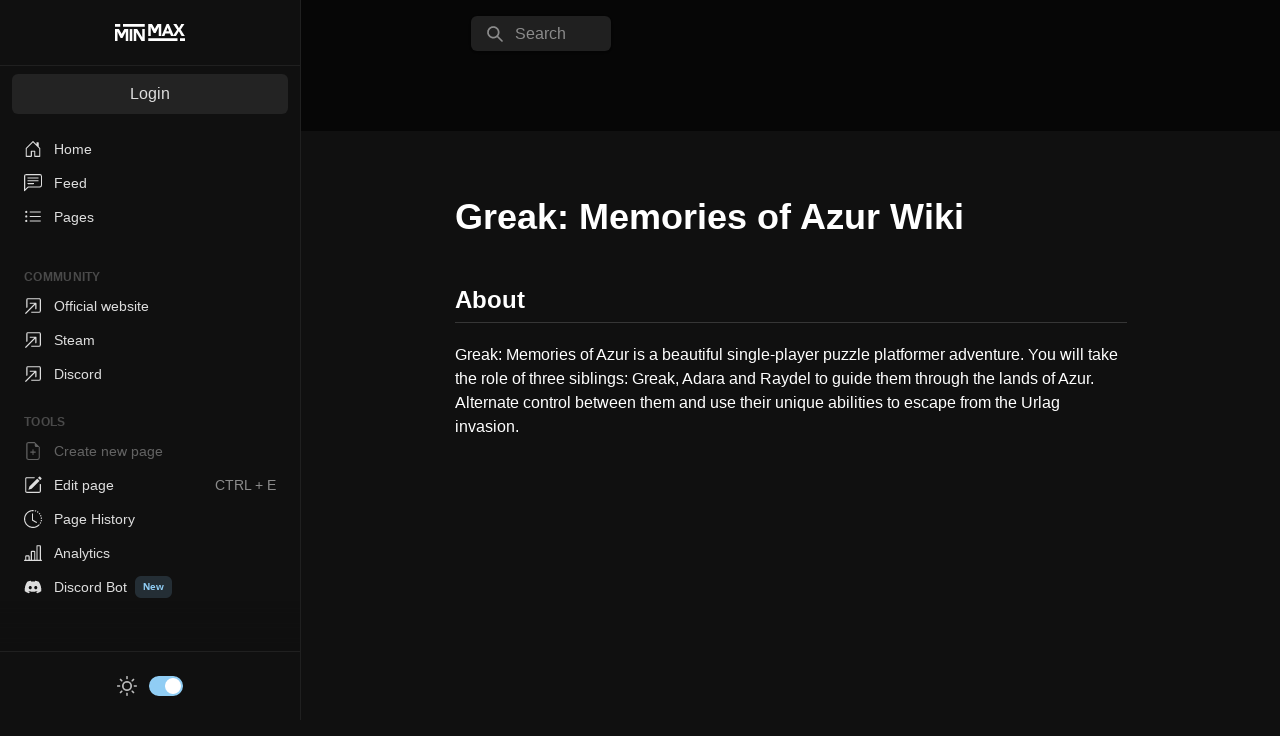

--- FILE ---
content_type: text/html; charset=utf-8
request_url: https://minmax.wiki/greak-memories-of-azur
body_size: 17459
content:
<!DOCTYPE html><html lang="en" style="background:#101010"><head><meta name="viewport" content="initial-scale=1.0, width=device-width"/><meta charSet="UTF-8"/><link rel="icon" type="image/png" href="/favicon.png" sizes="16x16"/><link rel="icon" type="image/png" href="/favicon@2x.png" sizes="32x32"/><title>Greak Memories Of Azur Wiki | MinMax</title><meta name="robots" content="noindex,follow"/><meta name="googlebot" content="noindex,follow"/><meta name="description" content="Greak: Memories of Azur is a beautiful single-player puzzle platformer adventure. You will take the role of three siblings: Greak, Adara and Raydel to guide them through the lands of Azur. Alternate control between them and use their unique abilities to escape from the Urlag invasion."/><meta name="twitter:card" content="summary_large_image"/><meta name="twitter:site" content="@MinMaxWiki"/><meta property="og:title" content="Greak Memories Of Azur Wiki"/><meta property="og:description" content="Greak: Memories of Azur is a beautiful single-player puzzle platformer adventure. You will take the role of three siblings: Greak, Adara and Raydel to guide them through the lands of Azur. Alternate control between them and use their unique abilities to escape from the Urlag invasion."/><meta property="og:url" content="https://minmax.wiki/greak-memories-of-azur"/><meta property="og:site_name" content="MinMax Wiki"/><link rel="canonical" href="https://minmax.wiki/greak-memories-of-azur"/><meta name="next-head-count" content="15"/><noscript data-n-css=""></noscript><script defer="" nomodule="" src="/_next/static/chunks/polyfills-c67a75d1b6f99dc8.js"></script><script defer="" src="/_next/static/chunks/6797-9d3196f83832aa4d.js"></script><script defer="" src="/_next/static/chunks/6847.0e98f1873d722a8f.js"></script><script src="/_next/static/chunks/webpack-b817b2ca9a52ac07.js" defer=""></script><script src="/_next/static/chunks/framework-f29e48ae95cae5a3.js" defer=""></script><script src="/_next/static/chunks/main-b8db7cc08066ecab.js" defer=""></script><script src="/_next/static/chunks/pages/_app-3fbba6de4b5d7e74.js" defer=""></script><script src="/_next/static/chunks/f36c6662-c27a019885fbabc7.js" defer=""></script><script src="/_next/static/chunks/065a3ddb-6a6efac0017e6c8d.js" defer=""></script><script src="/_next/static/chunks/6e25fd40-a8c76e4fc143b88e.js" defer=""></script><script src="/_next/static/chunks/a2e65526-19552e3e06aba185.js" defer=""></script><script src="/_next/static/chunks/4c744e84-cb4aacabfa0cc3aa.js" defer=""></script><script src="/_next/static/chunks/9814d858-fa4c1f590255e0c2.js" defer=""></script><script src="/_next/static/chunks/4583-64f4d9603b95ad0c.js" defer=""></script><script src="/_next/static/chunks/4232-ff2525203d0fcbcf.js" defer=""></script><script src="/_next/static/chunks/1247-acbe1b5d0c0e3449.js" defer=""></script><script src="/_next/static/chunks/1503-aeb94fa799134754.js" defer=""></script><script src="/_next/static/chunks/6747-b348fd7688e2b6ac.js" defer=""></script><script src="/_next/static/chunks/2493-9856898d3ca126dc.js" defer=""></script><script src="/_next/static/chunks/5854-68c70bdb8c2bc37b.js" defer=""></script><script src="/_next/static/chunks/4543-b545d3f27a47d95d.js" defer=""></script><script src="/_next/static/chunks/6545-eac2415119228a06.js" defer=""></script><script src="/_next/static/chunks/6124-738b20caedade0aa.js" defer=""></script><script src="/_next/static/chunks/pages/%5Bwiki%5D-7781f81736f2005b.js" defer=""></script><script src="/_next/static/uH4nVbY4az02SyNkt2DVN/_buildManifest.js" defer=""></script><script src="/_next/static/uH4nVbY4az02SyNkt2DVN/_ssgManifest.js" defer=""></script><style id="__jsx-2632836004">#nprogress{pointer-events:none}#nprogress .bar{background:#ecc94b;position:fixed;z-index:9999;top:0;left:0;width:100%;height:3px}#nprogress .peg{display:block;position:absolute;right:0px;width:100px;height:100%;-webkit-box-shadow:0 0 10px #ecc94b,0 0 5px #ecc94b;-moz-box-shadow:0 0 10px #ecc94b,0 0 5px #ecc94b;box-shadow:0 0 10px #ecc94b,0 0 5px #ecc94b;opacity:1;-webkit-transform:rotate(3deg)translate(0px,-4px);-ms-transform:rotate(3deg)translate(0px,-4px);-moz-transform:rotate(3deg)translate(0px,-4px);-o-transform:rotate(3deg)translate(0px,-4px);transform:rotate(3deg)translate(0px,-4px)}#nprogress .spinner{display:none;position:fixed;z-index:1031;top:20px;right:25px}#nprogress .spinner-icon{width:18px;height:18px;-webkit-box-sizing:border-box;-moz-box-sizing:border-box;box-sizing:border-box;border:solid 2px transparent;border-top-color:#ecc94b;border-left-color:#ecc94b;-webkit-border-radius:50%;-moz-border-radius:50%;border-radius:50%;-webkit-animation:nprogresss-spinner 400ms linear infinite;-moz-animation:nprogress-spinner 400ms linear infinite;-o-animation:nprogress-spinner 400ms linear infinite;animation:nprogress-spinner 400ms linear infinite}.nprogress-custom-parent{overflow:hidden;position:relative}.nprogress-custom-parent #nprogress .spinner,.nprogress-custom-parent #nprogress .bar{position:absolute}@-webkit-keyframes nprogress-spinner{0%{-webkit-transform:rotate(0deg)}100%{-webkit-transform:rotate(360deg)}}@-webkit-keyframes nprogress-spinner{0%{-webkit-transform:rotate(0deg);transform:rotate(0deg)}100%{-webkit-transform:rotate(360deg);transform:rotate(360deg)}}@-moz-keyframes nprogress-spinner{0%{-moz-transform:rotate(0deg);transform:rotate(0deg)}100%{-moz-transform:rotate(360deg);transform:rotate(360deg)}}@-o-keyframes nprogress-spinner{0%{-o-transform:rotate(0deg);transform:rotate(0deg)}100%{-o-transform:rotate(360deg);transform:rotate(360deg)}}@keyframes nprogress-spinner{0%{-webkit-transform:rotate(0deg);-moz-transform:rotate(0deg);-o-transform:rotate(0deg);transform:rotate(0deg)}100%{-webkit-transform:rotate(360deg);-moz-transform:rotate(360deg);-o-transform:rotate(360deg);transform:rotate(360deg)}}</style></head><script defer="" data-domain="minmax.wiki" src="https://plausible.io/js/plausible.outbound-links.js"></script><body><script id="chakra-script">!(function(){try{var a=function(c){var v="(prefers-color-scheme: dark)",h=window.matchMedia(v).matches?"dark":"light",r=c==="system"?h:c,o=document.documentElement,s=document.body,l="chakra-ui-light",d="chakra-ui-dark",i=r==="dark";return s.classList.add(i?d:l),s.classList.remove(i?l:d),o.style.colorScheme=r,o.dataset.theme=r,r},n=a,m="dark",e="chakra-ui-color-mode",t=localStorage.getItem(e);t?a(t):localStorage.setItem(e,a(m))}catch(a){}})();</script><div id="__next"><style data-emotion="css-global 8b89vb">:host,:root,[data-theme]{--chakra-ring-inset:var(--chakra-empty,/*!*/ /*!*/);--chakra-ring-offset-width:0px;--chakra-ring-offset-color:#fff;--chakra-ring-color:rgba(66, 153, 225, 0.6);--chakra-ring-offset-shadow:0 0 #0000;--chakra-ring-shadow:0 0 #0000;--chakra-space-x-reverse:0;--chakra-space-y-reverse:0;--chakra-colors-transparent:transparent;--chakra-colors-current:currentColor;--chakra-colors-black:#000000;--chakra-colors-white:#FFFFFF;--chakra-colors-whiteAlpha-50:rgba(255, 255, 255, 0.04);--chakra-colors-whiteAlpha-100:rgba(255, 255, 255, 0.06);--chakra-colors-whiteAlpha-200:rgba(255, 255, 255, 0.08);--chakra-colors-whiteAlpha-300:rgba(255, 255, 255, 0.16);--chakra-colors-whiteAlpha-400:rgba(255, 255, 255, 0.24);--chakra-colors-whiteAlpha-500:rgba(255, 255, 255, 0.36);--chakra-colors-whiteAlpha-600:rgba(255, 255, 255, 0.48);--chakra-colors-whiteAlpha-700:rgba(255, 255, 255, 0.64);--chakra-colors-whiteAlpha-800:rgba(255, 255, 255, 0.80);--chakra-colors-whiteAlpha-900:rgba(255, 255, 255, 0.92);--chakra-colors-blackAlpha-50:rgba(0, 0, 0, 0.04);--chakra-colors-blackAlpha-100:rgba(0, 0, 0, 0.06);--chakra-colors-blackAlpha-200:rgba(0, 0, 0, 0.08);--chakra-colors-blackAlpha-300:rgba(0, 0, 0, 0.16);--chakra-colors-blackAlpha-400:rgba(0, 0, 0, 0.24);--chakra-colors-blackAlpha-500:rgba(0, 0, 0, 0.36);--chakra-colors-blackAlpha-600:rgba(0, 0, 0, 0.48);--chakra-colors-blackAlpha-700:rgba(0, 0, 0, 0.64);--chakra-colors-blackAlpha-800:rgba(0, 0, 0, 0.80);--chakra-colors-blackAlpha-900:rgba(0, 0, 0, 0.92);--chakra-colors-gray-50:#F7FAFC;--chakra-colors-gray-100:#F4F6F8;--chakra-colors-gray-200:#dddddd;--chakra-colors-gray-300:#cccccc;--chakra-colors-gray-350:#8B8B8B;--chakra-colors-gray-400:#4a4a4a;--chakra-colors-gray-500:#505050;--chakra-colors-gray-600:#404040;--chakra-colors-gray-700:#303030;--chakra-colors-gray-800:#202020;--chakra-colors-gray-900:#101010;--chakra-colors-gray-1000:#060606;--chakra-colors-red-50:#FFF5F5;--chakra-colors-red-100:#FED7D7;--chakra-colors-red-200:#FEB2B2;--chakra-colors-red-300:#FC8181;--chakra-colors-red-400:#F56565;--chakra-colors-red-500:#E53E3E;--chakra-colors-red-600:#C53030;--chakra-colors-red-700:#9B2C2C;--chakra-colors-red-800:#822727;--chakra-colors-red-900:#63171B;--chakra-colors-orange-50:#FFFAF0;--chakra-colors-orange-100:#FEEBC8;--chakra-colors-orange-200:#FBD38D;--chakra-colors-orange-300:#F6AD55;--chakra-colors-orange-400:#ED8936;--chakra-colors-orange-500:#DD6B20;--chakra-colors-orange-600:#C05621;--chakra-colors-orange-700:#9C4221;--chakra-colors-orange-800:#7B341E;--chakra-colors-orange-900:#652B19;--chakra-colors-yellow-50:#FFFFF0;--chakra-colors-yellow-100:#FEFCBF;--chakra-colors-yellow-200:#FAF089;--chakra-colors-yellow-300:#F6E05E;--chakra-colors-yellow-400:#ECC94B;--chakra-colors-yellow-500:#D69E2E;--chakra-colors-yellow-600:#B7791F;--chakra-colors-yellow-700:#975A16;--chakra-colors-yellow-800:#744210;--chakra-colors-yellow-900:#5F370E;--chakra-colors-green-50:#F0FFF4;--chakra-colors-green-100:#C6F6D5;--chakra-colors-green-200:#9AE6B4;--chakra-colors-green-300:#68D391;--chakra-colors-green-400:#48BB78;--chakra-colors-green-500:#38A169;--chakra-colors-green-600:#2F855A;--chakra-colors-green-700:#276749;--chakra-colors-green-800:#22543D;--chakra-colors-green-900:#1C4532;--chakra-colors-teal-50:#E6FFFA;--chakra-colors-teal-100:#B2F5EA;--chakra-colors-teal-200:#81E6D9;--chakra-colors-teal-300:#4FD1C5;--chakra-colors-teal-400:#38B2AC;--chakra-colors-teal-500:#319795;--chakra-colors-teal-600:#2C7A7B;--chakra-colors-teal-700:#285E61;--chakra-colors-teal-800:#234E52;--chakra-colors-teal-900:#1D4044;--chakra-colors-blue-50:#ebf8ff;--chakra-colors-blue-100:#bee3f8;--chakra-colors-blue-200:#90cdf4;--chakra-colors-blue-300:#63b3ed;--chakra-colors-blue-400:#4299e1;--chakra-colors-blue-500:#3182ce;--chakra-colors-blue-600:#2b6cb0;--chakra-colors-blue-700:#2c5282;--chakra-colors-blue-800:#2a4365;--chakra-colors-blue-900:#1A365D;--chakra-colors-cyan-50:#EDFDFD;--chakra-colors-cyan-100:#C4F1F9;--chakra-colors-cyan-200:#9DECF9;--chakra-colors-cyan-300:#76E4F7;--chakra-colors-cyan-400:#0BC5EA;--chakra-colors-cyan-500:#00B5D8;--chakra-colors-cyan-600:#00A3C4;--chakra-colors-cyan-700:#0987A0;--chakra-colors-cyan-800:#086F83;--chakra-colors-cyan-900:#065666;--chakra-colors-purple-50:#FAF5FF;--chakra-colors-purple-100:#E9D8FD;--chakra-colors-purple-200:#D6BCFA;--chakra-colors-purple-300:#B794F4;--chakra-colors-purple-400:#9F7AEA;--chakra-colors-purple-500:#805AD5;--chakra-colors-purple-600:#6B46C1;--chakra-colors-purple-700:#553C9A;--chakra-colors-purple-800:#44337A;--chakra-colors-purple-900:#322659;--chakra-colors-pink-50:#FFF5F7;--chakra-colors-pink-100:#FED7E2;--chakra-colors-pink-200:#FBB6CE;--chakra-colors-pink-300:#F687B3;--chakra-colors-pink-400:#ED64A6;--chakra-colors-pink-500:#D53F8C;--chakra-colors-pink-600:#B83280;--chakra-colors-pink-700:#97266D;--chakra-colors-pink-800:#702459;--chakra-colors-pink-900:#521B41;--chakra-colors-linkedin-50:#E8F4F9;--chakra-colors-linkedin-100:#CFEDFB;--chakra-colors-linkedin-200:#9BDAF3;--chakra-colors-linkedin-300:#68C7EC;--chakra-colors-linkedin-400:#34B3E4;--chakra-colors-linkedin-500:#00A0DC;--chakra-colors-linkedin-600:#008CC9;--chakra-colors-linkedin-700:#0077B5;--chakra-colors-linkedin-800:#005E93;--chakra-colors-linkedin-900:#004471;--chakra-colors-facebook-50:#E8F4F9;--chakra-colors-facebook-100:#D9DEE9;--chakra-colors-facebook-200:#B7C2DA;--chakra-colors-facebook-300:#6482C0;--chakra-colors-facebook-400:#4267B2;--chakra-colors-facebook-500:#385898;--chakra-colors-facebook-600:#314E89;--chakra-colors-facebook-700:#29487D;--chakra-colors-facebook-800:#223B67;--chakra-colors-facebook-900:#1E355B;--chakra-colors-messenger-50:#D0E6FF;--chakra-colors-messenger-100:#B9DAFF;--chakra-colors-messenger-200:#A2CDFF;--chakra-colors-messenger-300:#7AB8FF;--chakra-colors-messenger-400:#2E90FF;--chakra-colors-messenger-500:#0078FF;--chakra-colors-messenger-600:#0063D1;--chakra-colors-messenger-700:#0052AC;--chakra-colors-messenger-800:#003C7E;--chakra-colors-messenger-900:#002C5C;--chakra-colors-whatsapp-50:#dffeec;--chakra-colors-whatsapp-100:#b9f5d0;--chakra-colors-whatsapp-200:#90edb3;--chakra-colors-whatsapp-300:#65e495;--chakra-colors-whatsapp-400:#3cdd78;--chakra-colors-whatsapp-500:#22c35e;--chakra-colors-whatsapp-600:#179848;--chakra-colors-whatsapp-700:#0c6c33;--chakra-colors-whatsapp-800:#01421c;--chakra-colors-whatsapp-900:#001803;--chakra-colors-twitter-50:#E5F4FD;--chakra-colors-twitter-100:#C8E9FB;--chakra-colors-twitter-200:#A8DCFA;--chakra-colors-twitter-300:#83CDF7;--chakra-colors-twitter-400:#57BBF5;--chakra-colors-twitter-500:#1DA1F2;--chakra-colors-twitter-600:#1A94DA;--chakra-colors-twitter-700:#1681BF;--chakra-colors-twitter-800:#136B9E;--chakra-colors-twitter-900:#0D4D71;--chakra-colors-telegram-50:#E3F2F9;--chakra-colors-telegram-100:#C5E4F3;--chakra-colors-telegram-200:#A2D4EC;--chakra-colors-telegram-300:#7AC1E4;--chakra-colors-telegram-400:#47A9DA;--chakra-colors-telegram-500:#0088CC;--chakra-colors-telegram-600:#007AB8;--chakra-colors-telegram-700:#006BA1;--chakra-colors-telegram-800:#005885;--chakra-colors-telegram-900:#003F5E;--chakra-colors-bg-100:#F4F6F8;--chakra-colors-bg-200:#dddddd;--chakra-colors-bg-300:#cccccc;--chakra-colors-bg-350:#8B8B8B;--chakra-colors-bg-400:#4a4a4a;--chakra-colors-bg-500:#505050;--chakra-colors-bg-600:#404040;--chakra-colors-bg-700:#303030;--chakra-colors-bg-800:#202020;--chakra-colors-bg-900:#101010;--chakra-colors-bg-1000:#060606;--chakra-colors-darkGray-100:#F4F6F8;--chakra-colors-darkGray-200:#dddddd;--chakra-colors-darkGray-300:#cccccc;--chakra-colors-darkGray-350:#8B8B8B;--chakra-colors-darkGray-400:#4a4a4a;--chakra-colors-darkGray-500:#505050;--chakra-colors-darkGray-600:#404040;--chakra-colors-darkGray-700:#303030;--chakra-colors-darkGray-800:#202020;--chakra-colors-darkGray-900:#101010;--chakra-colors-darkGray-1000:#060606;--chakra-colors-brand-50:#FFFFF0;--chakra-colors-brand-100:#FEFCBF;--chakra-colors-brand-200:#FAF089;--chakra-colors-brand-300:#F6E05E;--chakra-colors-brand-400:#ECC94B;--chakra-colors-brand-500:#D69E2E;--chakra-colors-brand-600:#B7791F;--chakra-colors-brand-700:#975A16;--chakra-colors-brand-800:#744210;--chakra-colors-brand-900:#5F370E;--chakra-borders-none:0;--chakra-borders-1px:1px solid;--chakra-borders-2px:2px solid;--chakra-borders-4px:4px solid;--chakra-borders-8px:8px solid;--chakra-fonts-heading:Inter,-apple-system,BlinkMacSystemFont,"Segoe UI",Helvetica,Arial,sans-serif,"Apple Color Emoji","Segoe UI Emoji","Segoe UI Symbol";--chakra-fonts-body:Play,Inter,-apple-system,BlinkMacSystemFont,"Segoe UI",Helvetica,Arial,sans-serif,"Apple Color Emoji","Segoe UI Emoji","Segoe UI Symbol";--chakra-fonts-mono:SFMono-Regular,Menlo,Monaco,Consolas,"Liberation Mono","Courier New",monospace;--chakra-fontSizes-3xs:0.45rem;--chakra-fontSizes-2xs:0.625rem;--chakra-fontSizes-xs:0.75rem;--chakra-fontSizes-sm:0.875rem;--chakra-fontSizes-md:1rem;--chakra-fontSizes-lg:1.125rem;--chakra-fontSizes-xl:1.25rem;--chakra-fontSizes-2xl:1.5rem;--chakra-fontSizes-3xl:1.875rem;--chakra-fontSizes-4xl:2.25rem;--chakra-fontSizes-5xl:3rem;--chakra-fontSizes-6xl:3.75rem;--chakra-fontSizes-7xl:4.5rem;--chakra-fontSizes-8xl:6rem;--chakra-fontSizes-9xl:8rem;--chakra-fontWeights-hairline:100;--chakra-fontWeights-thin:200;--chakra-fontWeights-light:300;--chakra-fontWeights-normal:400;--chakra-fontWeights-medium:500;--chakra-fontWeights-semibold:600;--chakra-fontWeights-bold:700;--chakra-fontWeights-extrabold:800;--chakra-fontWeights-black:900;--chakra-letterSpacings-tighter:-0.05em;--chakra-letterSpacings-tight:-0.025em;--chakra-letterSpacings-normal:0;--chakra-letterSpacings-wide:0.025em;--chakra-letterSpacings-wider:0.05em;--chakra-letterSpacings-widest:0.1em;--chakra-lineHeights-3:.75rem;--chakra-lineHeights-4:1rem;--chakra-lineHeights-5:1.25rem;--chakra-lineHeights-6:1.5rem;--chakra-lineHeights-7:1.75rem;--chakra-lineHeights-8:2rem;--chakra-lineHeights-9:2.25rem;--chakra-lineHeights-10:2.5rem;--chakra-lineHeights-normal:normal;--chakra-lineHeights-none:1;--chakra-lineHeights-shorter:1.25;--chakra-lineHeights-short:1.375;--chakra-lineHeights-base:1.5;--chakra-lineHeights-tall:1.625;--chakra-lineHeights-taller:2;--chakra-radii-none:0;--chakra-radii-sm:0.125rem;--chakra-radii-base:0.25rem;--chakra-radii-md:0.375rem;--chakra-radii-lg:0.5rem;--chakra-radii-xl:0.75rem;--chakra-radii-2xl:1rem;--chakra-radii-3xl:1.5rem;--chakra-radii-full:9999px;--chakra-space-1:0.25rem;--chakra-space-2:0.5rem;--chakra-space-3:0.75rem;--chakra-space-4:1rem;--chakra-space-5:1.25rem;--chakra-space-6:1.5rem;--chakra-space-7:1.75rem;--chakra-space-8:2rem;--chakra-space-9:2.25rem;--chakra-space-10:2.5rem;--chakra-space-12:3rem;--chakra-space-14:3.5rem;--chakra-space-16:4rem;--chakra-space-20:5rem;--chakra-space-24:6rem;--chakra-space-28:7rem;--chakra-space-32:8rem;--chakra-space-36:9rem;--chakra-space-40:10rem;--chakra-space-44:11rem;--chakra-space-48:12rem;--chakra-space-52:13rem;--chakra-space-56:14rem;--chakra-space-60:15rem;--chakra-space-64:16rem;--chakra-space-72:18rem;--chakra-space-80:20rem;--chakra-space-96:24rem;--chakra-space-px:1px;--chakra-space-0-5:0.125rem;--chakra-space-1-5:0.375rem;--chakra-space-2-5:0.625rem;--chakra-space-3-5:0.875rem;--chakra-shadows-xs:0 0 0 1px rgba(0, 0, 0, 0.05);--chakra-shadows-sm:0 1px 2px 0 rgba(0, 0, 0, 0.05);--chakra-shadows-base:0 1px 3px 0 rgba(0, 0, 0, 0.1),0 1px 2px 0 rgba(0, 0, 0, 0.06);--chakra-shadows-md:0 4px 6px -1px rgba(0, 0, 0, 0.1),0 2px 4px -1px rgba(0, 0, 0, 0.06);--chakra-shadows-lg:0 10px 15px -3px rgba(0, 0, 0, 0.1),0 4px 6px -2px rgba(0, 0, 0, 0.05);--chakra-shadows-xl:0 20px 25px -5px rgba(0, 0, 0, 0.1),0 10px 10px -5px rgba(0, 0, 0, 0.04);--chakra-shadows-2xl:0 25px 50px -12px rgba(0, 0, 0, 0.25);--chakra-shadows-outline:0 0 0 3px rgba(66, 153, 225, 0.6);--chakra-shadows-inner:inset 0 2px 4px 0 rgba(0,0,0,0.06);--chakra-shadows-none:none;--chakra-shadows-dark-lg:rgba(0, 0, 0, 0.1) 0px 0px 0px 1px,rgba(0, 0, 0, 0.2) 0px 5px 10px,rgba(0, 0, 0, 0.4) 0px 15px 40px;--chakra-sizes-1:0.25rem;--chakra-sizes-2:0.5rem;--chakra-sizes-3:0.75rem;--chakra-sizes-4:1rem;--chakra-sizes-5:1.25rem;--chakra-sizes-6:1.5rem;--chakra-sizes-7:1.75rem;--chakra-sizes-8:2rem;--chakra-sizes-9:2.25rem;--chakra-sizes-10:2.5rem;--chakra-sizes-12:3rem;--chakra-sizes-14:3.5rem;--chakra-sizes-16:4rem;--chakra-sizes-20:5rem;--chakra-sizes-24:6rem;--chakra-sizes-28:7rem;--chakra-sizes-32:8rem;--chakra-sizes-36:9rem;--chakra-sizes-40:10rem;--chakra-sizes-44:11rem;--chakra-sizes-48:12rem;--chakra-sizes-52:13rem;--chakra-sizes-56:14rem;--chakra-sizes-60:15rem;--chakra-sizes-64:16rem;--chakra-sizes-72:18rem;--chakra-sizes-80:20rem;--chakra-sizes-96:24rem;--chakra-sizes-px:1px;--chakra-sizes-0-5:0.125rem;--chakra-sizes-1-5:0.375rem;--chakra-sizes-2-5:0.625rem;--chakra-sizes-3-5:0.875rem;--chakra-sizes-max:max-content;--chakra-sizes-min:min-content;--chakra-sizes-full:100%;--chakra-sizes-3xs:14rem;--chakra-sizes-2xs:16rem;--chakra-sizes-xs:20rem;--chakra-sizes-sm:24rem;--chakra-sizes-md:28rem;--chakra-sizes-lg:32rem;--chakra-sizes-xl:36rem;--chakra-sizes-2xl:42rem;--chakra-sizes-3xl:48rem;--chakra-sizes-4xl:56rem;--chakra-sizes-5xl:64rem;--chakra-sizes-6xl:72rem;--chakra-sizes-7xl:80rem;--chakra-sizes-8xl:90rem;--chakra-sizes-prose:60ch;--chakra-sizes-container-sm:640px;--chakra-sizes-container-md:768px;--chakra-sizes-container-lg:1024px;--chakra-sizes-container-xl:1280px;--chakra-zIndices-hide:-1;--chakra-zIndices-auto:auto;--chakra-zIndices-base:0;--chakra-zIndices-docked:10;--chakra-zIndices-dropdown:1000;--chakra-zIndices-sticky:1100;--chakra-zIndices-banner:1200;--chakra-zIndices-overlay:1300;--chakra-zIndices-modal:1400;--chakra-zIndices-popover:1500;--chakra-zIndices-skipLink:1600;--chakra-zIndices-toast:1700;--chakra-zIndices-tooltip:1800;--chakra-transition-property-common:background-color,border-color,color,fill,stroke,opacity,box-shadow,transform;--chakra-transition-property-colors:background-color,border-color,color,fill,stroke;--chakra-transition-property-dimensions:width,height;--chakra-transition-property-position:left,right,top,bottom;--chakra-transition-property-background:background-color,background-image,background-position;--chakra-transition-easing-ease-in:cubic-bezier(0.4, 0, 1, 1);--chakra-transition-easing-ease-out:cubic-bezier(0, 0, 0.2, 1);--chakra-transition-easing-ease-in-out:cubic-bezier(0.4, 0, 0.2, 1);--chakra-transition-duration-ultra-fast:50ms;--chakra-transition-duration-faster:100ms;--chakra-transition-duration-fast:150ms;--chakra-transition-duration-normal:200ms;--chakra-transition-duration-slow:300ms;--chakra-transition-duration-slower:400ms;--chakra-transition-duration-ultra-slow:500ms;--chakra-blur-none:0;--chakra-blur-sm:4px;--chakra-blur-base:8px;--chakra-blur-md:12px;--chakra-blur-lg:16px;--chakra-blur-xl:24px;--chakra-blur-2xl:40px;--chakra-blur-3xl:64px;--chakra-breakpoints-base:0em;--chakra-breakpoints-sm:30em;--chakra-breakpoints-md:48em;--chakra-breakpoints-lg:62em;--chakra-breakpoints-xl:80em;--chakra-breakpoints-2xl:96em;}.chakra-ui-light :host:not([data-theme]),.chakra-ui-light :root:not([data-theme]),.chakra-ui-light [data-theme]:not([data-theme]),[data-theme=light] :host:not([data-theme]),[data-theme=light] :root:not([data-theme]),[data-theme=light] [data-theme]:not([data-theme]),:host[data-theme=light],:root[data-theme=light],[data-theme][data-theme=light]{--chakra-colors-chakra-body-text:var(--chakra-colors-gray-800);--chakra-colors-chakra-body-bg:var(--chakra-colors-white);--chakra-colors-chakra-border-color:var(--chakra-colors-gray-200);--chakra-colors-chakra-subtle-bg:var(--chakra-colors-gray-100);--chakra-colors-chakra-placeholder-color:var(--chakra-colors-gray-500);}.chakra-ui-dark :host:not([data-theme]),.chakra-ui-dark :root:not([data-theme]),.chakra-ui-dark [data-theme]:not([data-theme]),[data-theme=dark] :host:not([data-theme]),[data-theme=dark] :root:not([data-theme]),[data-theme=dark] [data-theme]:not([data-theme]),:host[data-theme=dark],:root[data-theme=dark],[data-theme][data-theme=dark]{--chakra-colors-chakra-body-text:var(--chakra-colors-whiteAlpha-900);--chakra-colors-chakra-body-bg:var(--chakra-colors-gray-800);--chakra-colors-chakra-border-color:var(--chakra-colors-whiteAlpha-300);--chakra-colors-chakra-subtle-bg:var(--chakra-colors-gray-700);--chakra-colors-chakra-placeholder-color:var(--chakra-colors-whiteAlpha-400);}</style><style data-emotion="css-global 3kbdol">html{line-height:1.5;-webkit-text-size-adjust:100%;font-family:system-ui,sans-serif;-webkit-font-smoothing:antialiased;text-rendering:optimizeLegibility;-moz-osx-font-smoothing:grayscale;touch-action:manipulation;}body{position:relative;min-height:100%;font-feature-settings:'kern';}*,*::before,*::after{border-width:0;border-style:solid;box-sizing:border-box;}main{display:block;}hr{border-top-width:1px;box-sizing:content-box;height:0;overflow:visible;}pre,code,kbd,samp{font-family:SFMono-Regular,Menlo,Monaco,Consolas,monospace;font-size:1em;}a{background-color:transparent;color:inherit;-webkit-text-decoration:inherit;text-decoration:inherit;}abbr[title]{border-bottom:none;-webkit-text-decoration:underline;text-decoration:underline;-webkit-text-decoration:underline dotted;-webkit-text-decoration:underline dotted;text-decoration:underline dotted;}b,strong{font-weight:bold;}small{font-size:80%;}sub,sup{font-size:75%;line-height:0;position:relative;vertical-align:baseline;}sub{bottom:-0.25em;}sup{top:-0.5em;}img{border-style:none;}button,input,optgroup,select,textarea{font-family:inherit;font-size:100%;line-height:1.15;margin:0;}button,input{overflow:visible;}button,select{text-transform:none;}button::-moz-focus-inner,[type="button"]::-moz-focus-inner,[type="reset"]::-moz-focus-inner,[type="submit"]::-moz-focus-inner{border-style:none;padding:0;}fieldset{padding:0.35em 0.75em 0.625em;}legend{box-sizing:border-box;color:inherit;display:table;max-width:100%;padding:0;white-space:normal;}progress{vertical-align:baseline;}textarea{overflow:auto;}[type="checkbox"],[type="radio"]{box-sizing:border-box;padding:0;}[type="number"]::-webkit-inner-spin-button,[type="number"]::-webkit-outer-spin-button{-webkit-appearance:none!important;}input[type="number"]{-moz-appearance:textfield;}[type="search"]{-webkit-appearance:textfield;outline-offset:-2px;}[type="search"]::-webkit-search-decoration{-webkit-appearance:none!important;}::-webkit-file-upload-button{-webkit-appearance:button;font:inherit;}details{display:block;}summary{display:-webkit-box;display:-webkit-list-item;display:-ms-list-itembox;display:list-item;}template{display:none;}[hidden]{display:none!important;}body,blockquote,dl,dd,h1,h2,h3,h4,h5,h6,hr,figure,p,pre{margin:0;}button{background:transparent;padding:0;}fieldset{margin:0;padding:0;}ol,ul{margin:0;padding:0;}textarea{resize:vertical;}button,[role="button"]{cursor:pointer;}button::-moz-focus-inner{border:0!important;}table{border-collapse:collapse;}h1,h2,h3,h4,h5,h6{font-size:inherit;font-weight:inherit;}button,input,optgroup,select,textarea{padding:0;line-height:inherit;color:inherit;}img,svg,video,canvas,audio,iframe,embed,object{display:block;}img,video{max-width:100%;height:auto;}[data-js-focus-visible] :focus:not([data-focus-visible-added]):not([data-focus-visible-disabled]){outline:none;box-shadow:none;}select::-ms-expand{display:none;}:root{--chakra-vh:100vh;}@supports (height: -webkit-fill-available){:root{--chakra-vh:-webkit-fill-available;}}@supports (height: -moz-fill-available){:root{--chakra-vh:-moz-fill-available;}}@supports (height: 100dvh){:root{--chakra-vh:100dvh;}}</style><style data-emotion="css-global 18f5tw4">body{font-family:var(--chakra-fonts-body);color:var(--chakra-colors-white);background:var(--chakra-colors-gray-900);transition-property:background-color;transition-duration:var(--chakra-transition-duration-normal);line-height:var(--chakra-lineHeights-base);}*::-webkit-input-placeholder{color:var(--chakra-colors-chakra-placeholder-color);}*::-moz-placeholder{color:var(--chakra-colors-chakra-placeholder-color);}*:-ms-input-placeholder{color:var(--chakra-colors-chakra-placeholder-color);}*::placeholder{color:var(--chakra-colors-chakra-placeholder-color);}*,*::before,::after{border-color:var(--chakra-colors-chakra-border-color);word-wrap:break-word;}h1{border:var(--chakra-borders-none);font-weight:800;font-size:var(--chakra-fontSizes-2xl);margin-top:0px;}@media screen and (min-width: 30em){h1{font-size:var(--chakra-fontSizes-3xl);margin-top:auto;}}h2{color:var(--chakra-colors-gray-900);}.body-block ul,.body-block ol{padding-left:2rem;}body .tox .tox-toolbar__primary{background:var(--chakra-colors-gray-800);}body .tox .tox-tbtn{height:28px;width:28px;}a{color:var(--chakra-colors-brand-300);font-weight:var(--chakra-fontWeights-medium);-webkit-text-decoration:underline;text-decoration:underline;-webkit-transition:.25s color;transition:.25s color;}a:hover,a[data-hover]{-webkit-text-decoration:underline;text-decoration:underline;color:var(--chakra-colors-brand-600);}body .mce-content-body [data-mce-selected=inline-boundary]{background:var(--chakra-colors-brand-900);}</style><script id="chakra-script">!(function(){try{var a=function(c){var v="(prefers-color-scheme: dark)",h=window.matchMedia(v).matches?"dark":"light",r=c==="system"?h:c,o=document.documentElement,s=document.body,l="chakra-ui-light",d="chakra-ui-dark",i=r==="dark";return s.classList.add(i?d:l),s.classList.remove(i?l:d),o.style.colorScheme=r,o.dataset.theme=r,r},n=a,m="dark",e="chakra-ui-color-mode",t=localStorage.getItem(e);t?a(t):localStorage.setItem(e,a(m))}catch(a){}})();</script><style data-emotion="css-global 8b89vb">:host,:root,[data-theme]{--chakra-ring-inset:var(--chakra-empty,/*!*/ /*!*/);--chakra-ring-offset-width:0px;--chakra-ring-offset-color:#fff;--chakra-ring-color:rgba(66, 153, 225, 0.6);--chakra-ring-offset-shadow:0 0 #0000;--chakra-ring-shadow:0 0 #0000;--chakra-space-x-reverse:0;--chakra-space-y-reverse:0;--chakra-colors-transparent:transparent;--chakra-colors-current:currentColor;--chakra-colors-black:#000000;--chakra-colors-white:#FFFFFF;--chakra-colors-whiteAlpha-50:rgba(255, 255, 255, 0.04);--chakra-colors-whiteAlpha-100:rgba(255, 255, 255, 0.06);--chakra-colors-whiteAlpha-200:rgba(255, 255, 255, 0.08);--chakra-colors-whiteAlpha-300:rgba(255, 255, 255, 0.16);--chakra-colors-whiteAlpha-400:rgba(255, 255, 255, 0.24);--chakra-colors-whiteAlpha-500:rgba(255, 255, 255, 0.36);--chakra-colors-whiteAlpha-600:rgba(255, 255, 255, 0.48);--chakra-colors-whiteAlpha-700:rgba(255, 255, 255, 0.64);--chakra-colors-whiteAlpha-800:rgba(255, 255, 255, 0.80);--chakra-colors-whiteAlpha-900:rgba(255, 255, 255, 0.92);--chakra-colors-blackAlpha-50:rgba(0, 0, 0, 0.04);--chakra-colors-blackAlpha-100:rgba(0, 0, 0, 0.06);--chakra-colors-blackAlpha-200:rgba(0, 0, 0, 0.08);--chakra-colors-blackAlpha-300:rgba(0, 0, 0, 0.16);--chakra-colors-blackAlpha-400:rgba(0, 0, 0, 0.24);--chakra-colors-blackAlpha-500:rgba(0, 0, 0, 0.36);--chakra-colors-blackAlpha-600:rgba(0, 0, 0, 0.48);--chakra-colors-blackAlpha-700:rgba(0, 0, 0, 0.64);--chakra-colors-blackAlpha-800:rgba(0, 0, 0, 0.80);--chakra-colors-blackAlpha-900:rgba(0, 0, 0, 0.92);--chakra-colors-gray-50:#F7FAFC;--chakra-colors-gray-100:#F4F6F8;--chakra-colors-gray-200:#dddddd;--chakra-colors-gray-300:#cccccc;--chakra-colors-gray-350:#8B8B8B;--chakra-colors-gray-400:#4a4a4a;--chakra-colors-gray-500:#505050;--chakra-colors-gray-600:#404040;--chakra-colors-gray-700:#303030;--chakra-colors-gray-800:#202020;--chakra-colors-gray-900:#101010;--chakra-colors-gray-1000:#060606;--chakra-colors-red-50:#FFF5F5;--chakra-colors-red-100:#FED7D7;--chakra-colors-red-200:#FEB2B2;--chakra-colors-red-300:#FC8181;--chakra-colors-red-400:#F56565;--chakra-colors-red-500:#E53E3E;--chakra-colors-red-600:#C53030;--chakra-colors-red-700:#9B2C2C;--chakra-colors-red-800:#822727;--chakra-colors-red-900:#63171B;--chakra-colors-orange-50:#FFFAF0;--chakra-colors-orange-100:#FEEBC8;--chakra-colors-orange-200:#FBD38D;--chakra-colors-orange-300:#F6AD55;--chakra-colors-orange-400:#ED8936;--chakra-colors-orange-500:#DD6B20;--chakra-colors-orange-600:#C05621;--chakra-colors-orange-700:#9C4221;--chakra-colors-orange-800:#7B341E;--chakra-colors-orange-900:#652B19;--chakra-colors-yellow-50:#FFFFF0;--chakra-colors-yellow-100:#FEFCBF;--chakra-colors-yellow-200:#FAF089;--chakra-colors-yellow-300:#F6E05E;--chakra-colors-yellow-400:#ECC94B;--chakra-colors-yellow-500:#D69E2E;--chakra-colors-yellow-600:#B7791F;--chakra-colors-yellow-700:#975A16;--chakra-colors-yellow-800:#744210;--chakra-colors-yellow-900:#5F370E;--chakra-colors-green-50:#F0FFF4;--chakra-colors-green-100:#C6F6D5;--chakra-colors-green-200:#9AE6B4;--chakra-colors-green-300:#68D391;--chakra-colors-green-400:#48BB78;--chakra-colors-green-500:#38A169;--chakra-colors-green-600:#2F855A;--chakra-colors-green-700:#276749;--chakra-colors-green-800:#22543D;--chakra-colors-green-900:#1C4532;--chakra-colors-teal-50:#E6FFFA;--chakra-colors-teal-100:#B2F5EA;--chakra-colors-teal-200:#81E6D9;--chakra-colors-teal-300:#4FD1C5;--chakra-colors-teal-400:#38B2AC;--chakra-colors-teal-500:#319795;--chakra-colors-teal-600:#2C7A7B;--chakra-colors-teal-700:#285E61;--chakra-colors-teal-800:#234E52;--chakra-colors-teal-900:#1D4044;--chakra-colors-blue-50:#ebf8ff;--chakra-colors-blue-100:#bee3f8;--chakra-colors-blue-200:#90cdf4;--chakra-colors-blue-300:#63b3ed;--chakra-colors-blue-400:#4299e1;--chakra-colors-blue-500:#3182ce;--chakra-colors-blue-600:#2b6cb0;--chakra-colors-blue-700:#2c5282;--chakra-colors-blue-800:#2a4365;--chakra-colors-blue-900:#1A365D;--chakra-colors-cyan-50:#EDFDFD;--chakra-colors-cyan-100:#C4F1F9;--chakra-colors-cyan-200:#9DECF9;--chakra-colors-cyan-300:#76E4F7;--chakra-colors-cyan-400:#0BC5EA;--chakra-colors-cyan-500:#00B5D8;--chakra-colors-cyan-600:#00A3C4;--chakra-colors-cyan-700:#0987A0;--chakra-colors-cyan-800:#086F83;--chakra-colors-cyan-900:#065666;--chakra-colors-purple-50:#FAF5FF;--chakra-colors-purple-100:#E9D8FD;--chakra-colors-purple-200:#D6BCFA;--chakra-colors-purple-300:#B794F4;--chakra-colors-purple-400:#9F7AEA;--chakra-colors-purple-500:#805AD5;--chakra-colors-purple-600:#6B46C1;--chakra-colors-purple-700:#553C9A;--chakra-colors-purple-800:#44337A;--chakra-colors-purple-900:#322659;--chakra-colors-pink-50:#FFF5F7;--chakra-colors-pink-100:#FED7E2;--chakra-colors-pink-200:#FBB6CE;--chakra-colors-pink-300:#F687B3;--chakra-colors-pink-400:#ED64A6;--chakra-colors-pink-500:#D53F8C;--chakra-colors-pink-600:#B83280;--chakra-colors-pink-700:#97266D;--chakra-colors-pink-800:#702459;--chakra-colors-pink-900:#521B41;--chakra-colors-linkedin-50:#E8F4F9;--chakra-colors-linkedin-100:#CFEDFB;--chakra-colors-linkedin-200:#9BDAF3;--chakra-colors-linkedin-300:#68C7EC;--chakra-colors-linkedin-400:#34B3E4;--chakra-colors-linkedin-500:#00A0DC;--chakra-colors-linkedin-600:#008CC9;--chakra-colors-linkedin-700:#0077B5;--chakra-colors-linkedin-800:#005E93;--chakra-colors-linkedin-900:#004471;--chakra-colors-facebook-50:#E8F4F9;--chakra-colors-facebook-100:#D9DEE9;--chakra-colors-facebook-200:#B7C2DA;--chakra-colors-facebook-300:#6482C0;--chakra-colors-facebook-400:#4267B2;--chakra-colors-facebook-500:#385898;--chakra-colors-facebook-600:#314E89;--chakra-colors-facebook-700:#29487D;--chakra-colors-facebook-800:#223B67;--chakra-colors-facebook-900:#1E355B;--chakra-colors-messenger-50:#D0E6FF;--chakra-colors-messenger-100:#B9DAFF;--chakra-colors-messenger-200:#A2CDFF;--chakra-colors-messenger-300:#7AB8FF;--chakra-colors-messenger-400:#2E90FF;--chakra-colors-messenger-500:#0078FF;--chakra-colors-messenger-600:#0063D1;--chakra-colors-messenger-700:#0052AC;--chakra-colors-messenger-800:#003C7E;--chakra-colors-messenger-900:#002C5C;--chakra-colors-whatsapp-50:#dffeec;--chakra-colors-whatsapp-100:#b9f5d0;--chakra-colors-whatsapp-200:#90edb3;--chakra-colors-whatsapp-300:#65e495;--chakra-colors-whatsapp-400:#3cdd78;--chakra-colors-whatsapp-500:#22c35e;--chakra-colors-whatsapp-600:#179848;--chakra-colors-whatsapp-700:#0c6c33;--chakra-colors-whatsapp-800:#01421c;--chakra-colors-whatsapp-900:#001803;--chakra-colors-twitter-50:#E5F4FD;--chakra-colors-twitter-100:#C8E9FB;--chakra-colors-twitter-200:#A8DCFA;--chakra-colors-twitter-300:#83CDF7;--chakra-colors-twitter-400:#57BBF5;--chakra-colors-twitter-500:#1DA1F2;--chakra-colors-twitter-600:#1A94DA;--chakra-colors-twitter-700:#1681BF;--chakra-colors-twitter-800:#136B9E;--chakra-colors-twitter-900:#0D4D71;--chakra-colors-telegram-50:#E3F2F9;--chakra-colors-telegram-100:#C5E4F3;--chakra-colors-telegram-200:#A2D4EC;--chakra-colors-telegram-300:#7AC1E4;--chakra-colors-telegram-400:#47A9DA;--chakra-colors-telegram-500:#0088CC;--chakra-colors-telegram-600:#007AB8;--chakra-colors-telegram-700:#006BA1;--chakra-colors-telegram-800:#005885;--chakra-colors-telegram-900:#003F5E;--chakra-colors-bg-100:#F4F6F8;--chakra-colors-bg-200:#dddddd;--chakra-colors-bg-300:#cccccc;--chakra-colors-bg-350:#8B8B8B;--chakra-colors-bg-400:#4a4a4a;--chakra-colors-bg-500:#505050;--chakra-colors-bg-600:#404040;--chakra-colors-bg-700:#303030;--chakra-colors-bg-800:#202020;--chakra-colors-bg-900:#101010;--chakra-colors-bg-1000:#060606;--chakra-colors-darkGray-100:#F4F6F8;--chakra-colors-darkGray-200:#dddddd;--chakra-colors-darkGray-300:#cccccc;--chakra-colors-darkGray-350:#8B8B8B;--chakra-colors-darkGray-400:#4a4a4a;--chakra-colors-darkGray-500:#505050;--chakra-colors-darkGray-600:#404040;--chakra-colors-darkGray-700:#303030;--chakra-colors-darkGray-800:#202020;--chakra-colors-darkGray-900:#101010;--chakra-colors-darkGray-1000:#060606;--chakra-colors-brand-50:#FFFFF0;--chakra-colors-brand-100:#FEFCBF;--chakra-colors-brand-200:#FAF089;--chakra-colors-brand-300:#F6E05E;--chakra-colors-brand-400:#ECC94B;--chakra-colors-brand-500:#D69E2E;--chakra-colors-brand-600:#B7791F;--chakra-colors-brand-700:#975A16;--chakra-colors-brand-800:#744210;--chakra-colors-brand-900:#5F370E;--chakra-borders-none:0;--chakra-borders-1px:1px solid;--chakra-borders-2px:2px solid;--chakra-borders-4px:4px solid;--chakra-borders-8px:8px solid;--chakra-fonts-heading:Inter,-apple-system,BlinkMacSystemFont,"Segoe UI",Helvetica,Arial,sans-serif,"Apple Color Emoji","Segoe UI Emoji","Segoe UI Symbol";--chakra-fonts-body:Play,Inter,-apple-system,BlinkMacSystemFont,"Segoe UI",Helvetica,Arial,sans-serif,"Apple Color Emoji","Segoe UI Emoji","Segoe UI Symbol";--chakra-fonts-mono:SFMono-Regular,Menlo,Monaco,Consolas,"Liberation Mono","Courier New",monospace;--chakra-fontSizes-3xs:0.45rem;--chakra-fontSizes-2xs:0.625rem;--chakra-fontSizes-xs:0.75rem;--chakra-fontSizes-sm:0.875rem;--chakra-fontSizes-md:1rem;--chakra-fontSizes-lg:1.125rem;--chakra-fontSizes-xl:1.25rem;--chakra-fontSizes-2xl:1.5rem;--chakra-fontSizes-3xl:1.875rem;--chakra-fontSizes-4xl:2.25rem;--chakra-fontSizes-5xl:3rem;--chakra-fontSizes-6xl:3.75rem;--chakra-fontSizes-7xl:4.5rem;--chakra-fontSizes-8xl:6rem;--chakra-fontSizes-9xl:8rem;--chakra-fontWeights-hairline:100;--chakra-fontWeights-thin:200;--chakra-fontWeights-light:300;--chakra-fontWeights-normal:400;--chakra-fontWeights-medium:500;--chakra-fontWeights-semibold:600;--chakra-fontWeights-bold:700;--chakra-fontWeights-extrabold:800;--chakra-fontWeights-black:900;--chakra-letterSpacings-tighter:-0.05em;--chakra-letterSpacings-tight:-0.025em;--chakra-letterSpacings-normal:0;--chakra-letterSpacings-wide:0.025em;--chakra-letterSpacings-wider:0.05em;--chakra-letterSpacings-widest:0.1em;--chakra-lineHeights-3:.75rem;--chakra-lineHeights-4:1rem;--chakra-lineHeights-5:1.25rem;--chakra-lineHeights-6:1.5rem;--chakra-lineHeights-7:1.75rem;--chakra-lineHeights-8:2rem;--chakra-lineHeights-9:2.25rem;--chakra-lineHeights-10:2.5rem;--chakra-lineHeights-normal:normal;--chakra-lineHeights-none:1;--chakra-lineHeights-shorter:1.25;--chakra-lineHeights-short:1.375;--chakra-lineHeights-base:1.5;--chakra-lineHeights-tall:1.625;--chakra-lineHeights-taller:2;--chakra-radii-none:0;--chakra-radii-sm:0.125rem;--chakra-radii-base:0.25rem;--chakra-radii-md:0.375rem;--chakra-radii-lg:0.5rem;--chakra-radii-xl:0.75rem;--chakra-radii-2xl:1rem;--chakra-radii-3xl:1.5rem;--chakra-radii-full:9999px;--chakra-space-1:0.25rem;--chakra-space-2:0.5rem;--chakra-space-3:0.75rem;--chakra-space-4:1rem;--chakra-space-5:1.25rem;--chakra-space-6:1.5rem;--chakra-space-7:1.75rem;--chakra-space-8:2rem;--chakra-space-9:2.25rem;--chakra-space-10:2.5rem;--chakra-space-12:3rem;--chakra-space-14:3.5rem;--chakra-space-16:4rem;--chakra-space-20:5rem;--chakra-space-24:6rem;--chakra-space-28:7rem;--chakra-space-32:8rem;--chakra-space-36:9rem;--chakra-space-40:10rem;--chakra-space-44:11rem;--chakra-space-48:12rem;--chakra-space-52:13rem;--chakra-space-56:14rem;--chakra-space-60:15rem;--chakra-space-64:16rem;--chakra-space-72:18rem;--chakra-space-80:20rem;--chakra-space-96:24rem;--chakra-space-px:1px;--chakra-space-0-5:0.125rem;--chakra-space-1-5:0.375rem;--chakra-space-2-5:0.625rem;--chakra-space-3-5:0.875rem;--chakra-shadows-xs:0 0 0 1px rgba(0, 0, 0, 0.05);--chakra-shadows-sm:0 1px 2px 0 rgba(0, 0, 0, 0.05);--chakra-shadows-base:0 1px 3px 0 rgba(0, 0, 0, 0.1),0 1px 2px 0 rgba(0, 0, 0, 0.06);--chakra-shadows-md:0 4px 6px -1px rgba(0, 0, 0, 0.1),0 2px 4px -1px rgba(0, 0, 0, 0.06);--chakra-shadows-lg:0 10px 15px -3px rgba(0, 0, 0, 0.1),0 4px 6px -2px rgba(0, 0, 0, 0.05);--chakra-shadows-xl:0 20px 25px -5px rgba(0, 0, 0, 0.1),0 10px 10px -5px rgba(0, 0, 0, 0.04);--chakra-shadows-2xl:0 25px 50px -12px rgba(0, 0, 0, 0.25);--chakra-shadows-outline:0 0 0 3px rgba(66, 153, 225, 0.6);--chakra-shadows-inner:inset 0 2px 4px 0 rgba(0,0,0,0.06);--chakra-shadows-none:none;--chakra-shadows-dark-lg:rgba(0, 0, 0, 0.1) 0px 0px 0px 1px,rgba(0, 0, 0, 0.2) 0px 5px 10px,rgba(0, 0, 0, 0.4) 0px 15px 40px;--chakra-sizes-1:0.25rem;--chakra-sizes-2:0.5rem;--chakra-sizes-3:0.75rem;--chakra-sizes-4:1rem;--chakra-sizes-5:1.25rem;--chakra-sizes-6:1.5rem;--chakra-sizes-7:1.75rem;--chakra-sizes-8:2rem;--chakra-sizes-9:2.25rem;--chakra-sizes-10:2.5rem;--chakra-sizes-12:3rem;--chakra-sizes-14:3.5rem;--chakra-sizes-16:4rem;--chakra-sizes-20:5rem;--chakra-sizes-24:6rem;--chakra-sizes-28:7rem;--chakra-sizes-32:8rem;--chakra-sizes-36:9rem;--chakra-sizes-40:10rem;--chakra-sizes-44:11rem;--chakra-sizes-48:12rem;--chakra-sizes-52:13rem;--chakra-sizes-56:14rem;--chakra-sizes-60:15rem;--chakra-sizes-64:16rem;--chakra-sizes-72:18rem;--chakra-sizes-80:20rem;--chakra-sizes-96:24rem;--chakra-sizes-px:1px;--chakra-sizes-0-5:0.125rem;--chakra-sizes-1-5:0.375rem;--chakra-sizes-2-5:0.625rem;--chakra-sizes-3-5:0.875rem;--chakra-sizes-max:max-content;--chakra-sizes-min:min-content;--chakra-sizes-full:100%;--chakra-sizes-3xs:14rem;--chakra-sizes-2xs:16rem;--chakra-sizes-xs:20rem;--chakra-sizes-sm:24rem;--chakra-sizes-md:28rem;--chakra-sizes-lg:32rem;--chakra-sizes-xl:36rem;--chakra-sizes-2xl:42rem;--chakra-sizes-3xl:48rem;--chakra-sizes-4xl:56rem;--chakra-sizes-5xl:64rem;--chakra-sizes-6xl:72rem;--chakra-sizes-7xl:80rem;--chakra-sizes-8xl:90rem;--chakra-sizes-prose:60ch;--chakra-sizes-container-sm:640px;--chakra-sizes-container-md:768px;--chakra-sizes-container-lg:1024px;--chakra-sizes-container-xl:1280px;--chakra-zIndices-hide:-1;--chakra-zIndices-auto:auto;--chakra-zIndices-base:0;--chakra-zIndices-docked:10;--chakra-zIndices-dropdown:1000;--chakra-zIndices-sticky:1100;--chakra-zIndices-banner:1200;--chakra-zIndices-overlay:1300;--chakra-zIndices-modal:1400;--chakra-zIndices-popover:1500;--chakra-zIndices-skipLink:1600;--chakra-zIndices-toast:1700;--chakra-zIndices-tooltip:1800;--chakra-transition-property-common:background-color,border-color,color,fill,stroke,opacity,box-shadow,transform;--chakra-transition-property-colors:background-color,border-color,color,fill,stroke;--chakra-transition-property-dimensions:width,height;--chakra-transition-property-position:left,right,top,bottom;--chakra-transition-property-background:background-color,background-image,background-position;--chakra-transition-easing-ease-in:cubic-bezier(0.4, 0, 1, 1);--chakra-transition-easing-ease-out:cubic-bezier(0, 0, 0.2, 1);--chakra-transition-easing-ease-in-out:cubic-bezier(0.4, 0, 0.2, 1);--chakra-transition-duration-ultra-fast:50ms;--chakra-transition-duration-faster:100ms;--chakra-transition-duration-fast:150ms;--chakra-transition-duration-normal:200ms;--chakra-transition-duration-slow:300ms;--chakra-transition-duration-slower:400ms;--chakra-transition-duration-ultra-slow:500ms;--chakra-blur-none:0;--chakra-blur-sm:4px;--chakra-blur-base:8px;--chakra-blur-md:12px;--chakra-blur-lg:16px;--chakra-blur-xl:24px;--chakra-blur-2xl:40px;--chakra-blur-3xl:64px;--chakra-breakpoints-base:0em;--chakra-breakpoints-sm:30em;--chakra-breakpoints-md:48em;--chakra-breakpoints-lg:62em;--chakra-breakpoints-xl:80em;--chakra-breakpoints-2xl:96em;}.chakra-ui-light :host:not([data-theme]),.chakra-ui-light :root:not([data-theme]),.chakra-ui-light [data-theme]:not([data-theme]),[data-theme=light] :host:not([data-theme]),[data-theme=light] :root:not([data-theme]),[data-theme=light] [data-theme]:not([data-theme]),:host[data-theme=light],:root[data-theme=light],[data-theme][data-theme=light]{--chakra-colors-chakra-body-text:var(--chakra-colors-gray-800);--chakra-colors-chakra-body-bg:var(--chakra-colors-white);--chakra-colors-chakra-border-color:var(--chakra-colors-gray-200);--chakra-colors-chakra-subtle-bg:var(--chakra-colors-gray-100);--chakra-colors-chakra-placeholder-color:var(--chakra-colors-gray-500);}.chakra-ui-dark :host:not([data-theme]),.chakra-ui-dark :root:not([data-theme]),.chakra-ui-dark [data-theme]:not([data-theme]),[data-theme=dark] :host:not([data-theme]),[data-theme=dark] :root:not([data-theme]),[data-theme=dark] [data-theme]:not([data-theme]),:host[data-theme=dark],:root[data-theme=dark],[data-theme][data-theme=dark]{--chakra-colors-chakra-body-text:var(--chakra-colors-whiteAlpha-900);--chakra-colors-chakra-body-bg:var(--chakra-colors-gray-800);--chakra-colors-chakra-border-color:var(--chakra-colors-whiteAlpha-300);--chakra-colors-chakra-subtle-bg:var(--chakra-colors-gray-700);--chakra-colors-chakra-placeholder-color:var(--chakra-colors-whiteAlpha-400);}</style><style data-emotion="css 19n0cnn">.css-19n0cnn{min-height:100vh;color:var(--chakra-colors-white);background:var(--chakra-colors-bg-900);}</style><div class="css-19n0cnn"><style data-emotion="css 1j4a49y">.css-1j4a49y{min-height:100vh;overflow:hidden;position:relative;}</style><div class="css-1j4a49y"><style data-emotion="css 1a8sxkc">.css-1a8sxkc{display:-webkit-box;display:-webkit-flex;display:-ms-flexbox;display:flex;-webkit-flex-direction:column;-ms-flex-direction:column;flex-direction:column;height:var(--chakra-sizes-full);--sidebar-width:301px;}</style><div id="app-container" class="css-1a8sxkc"><style data-emotion="css iaq50a">.css-iaq50a{display:-webkit-box;display:-webkit-flex;display:-ms-flexbox;display:flex;-webkit-box-flex-flow:column;-webkit-flex-flow:column;-ms-flex-flow:column;flex-flow:column;-webkit-flex:1;-ms-flex:1;flex:1;width:var(--sidebar-width);left:0px;opacity:0;color:var(--chakra-colors-gray-200);background:var(--chakra-colors-gray-900);height:100%;position:fixed;border-right:1px solid;border-color:var(--chakra-colors-gray-800);}@media screen and (min-width: 30em){.css-iaq50a{opacity:0;}}@media screen and (min-width: 48em){.css-iaq50a{opacity:1;}}</style><nav class="css-iaq50a"><style data-emotion="css 6qva44">.css-6qva44{border-bottom:1px solid;border-color:inherit;-webkit-flex:0;-ms-flex:0;flex:0;padding-top:var(--chakra-space-6);padding-bottom:var(--chakra-space-6);}</style><div class="css-6qva44"><style data-emotion="css spn4bz">.css-spn4bz{transition-property:var(--chakra-transition-property-common);transition-duration:var(--chakra-transition-duration-fast);transition-timing-function:var(--chakra-transition-easing-ease-out);cursor:pointer;-webkit-text-decoration:none;text-decoration:none;outline:2px solid transparent;outline-offset:2px;color:inherit;}.css-spn4bz:hover,.css-spn4bz[data-hover]{-webkit-text-decoration:underline;text-decoration:underline;}.css-spn4bz:focus-visible,.css-spn4bz[data-focus-visible]{box-shadow:var(--chakra-shadows-outline);}</style><a class="chakra-link css-spn4bz" href="/"><style data-emotion="css y53jyv">.css-y53jyv{width:70px;cursor:pointer;-webkit-margin-start:auto;margin-inline-start:auto;-webkit-margin-end:auto;margin-inline-end:auto;}</style><div class="css-y53jyv"><svg width="100%" height="100%" viewBox="0 0 1180 280" version="1.1" xmlns="http://www.w3.org/2000/svg" xmlns:xlink="http://www.w3.org/1999/xlink" xml:space="preserve" fill="white"><g><g><path d="M90.119,0.163l0,43.559l-88.909,0l0,-43.559l88.909,0Zm43.558,0l369.593,0l0,43.559l-369.593,0l0,-43.559Z"></path><path d="M0.953,83.637l65.416,0l45.182,78.975l0.554,0l45.459,-78.975l65.139,0l0,196.249l-43.241,0l0,-150.513l-0.555,0l-51.557,101.427l-32.985,0l-49.617,-101.427l-0.554,0l0,150.513l-43.241,0l0,-196.249Z"></path><rect x="248.204" y="83.637" width="43.241" height="196.249"></rect><path d="M316.947,83.637l58.764,0l83.433,136.376l0.555,0l0,-136.376l43.241,0l0,196.249l-56.546,0l-85.651,-139.703l-0.555,0l0,139.703l-43.241,0l0,-196.249Z"></path></g><g><path d="M1054.13,236.325l0,43.559l-495.137,0l0,-43.559l495.137,0Zm43.559,0l81.36,0l0,43.559l-81.36,0l0,-43.559Z"></path><path d="M871.011,0.114l35.758,0l85.373,196.249l-48.785,0l-16.908,-41.578l-76.227,0l-16.354,41.578l-47.676,0l84.819,-196.249Zm16.632,57.101l-23.839,60.981l47.954,0l-24.115,-60.981Z"></path><path d="M1046.75,93.804l-64.862,-93.69l54.329,0l41.856,68.743l40.192,-68.743l52.389,0l-63.477,92.858l69.036,103.391l-54.329,0l-46.029,-78.998l-46.567,78.998l-51.28,0l68.742,-102.559Z"></path><path d="M558.794,0.598l65.416,0l45.182,78.976l0.554,0l45.459,-78.976l65.139,0l0,196.249l-43.241,0l0,-150.513l-0.554,0l-51.557,101.428l-32.986,0l-49.616,-101.428l-0.555,0l0,150.513l-43.241,0l0,-196.249Z"></path></g></g></svg></div></a></div><style data-emotion="css l7jjyh">.css-l7jjyh{-webkit-flex:1 1 auto;-ms-flex:1 1 auto;flex:1 1 auto;display:-webkit-box;display:-webkit-flex;display:-ms-flexbox;display:flex;height:auto;-webkit-flex-direction:column;-ms-flex-direction:column;flex-direction:column;position:relative;overflow:hidden;}.css-l7jjyh::before{content:"";background-image:linear-gradient(to bottom, var(--chakra-colors-transparent), var(--chakra-colors-gray-900));z-index:100;pointer-events:none;height:60px;width:100%;bottom:-10px;position:absolute;}</style><div class="css-l7jjyh"><style data-emotion="css 19p5sw5">.css-19p5sw5{padding-top:var(--chakra-space-2);padding-bottom:var(--chakra-space-2);-webkit-padding-start:var(--chakra-space-3);padding-inline-start:var(--chakra-space-3);-webkit-padding-end:var(--chakra-space-3);padding-inline-end:var(--chakra-space-3);overflow-y:auto;margin-bottom:var(--chakra-space-4);font-size:var(--chakra-fontSizes-sm);line-height:var(--chakra-lineHeights-tall);border-color:inherit;position:relative;}.css-19p5sw5::-webkit-scrollbar{width:6px;}.css-19p5sw5::-webkit-scrollbar-track{width:8px;background:var(--chakra-colors-whiteAlpha-100);}.css-19p5sw5::-webkit-scrollbar-thumb{background:var(--chakra-colors-blackAlpha-700);border-radius:8px;}</style><div class="css-19p5sw5"><style data-emotion="css 8a98x0">.css-8a98x0{height:50px;width:var(--chakra-sizes-full);}</style><div class="css-8a98x0"></div><style data-emotion="css ur1szg">.css-ur1szg{display:-webkit-box;display:-webkit-flex;display:-ms-flexbox;display:flex;-webkit-flex-direction:column;-ms-flex-direction:column;flex-direction:column;-webkit-flex:1 1 auto;-ms-flex:1 1 auto;flex:1 1 auto;}</style><div class="css-ur1szg"><style data-emotion="css 1kvvtu9">.css-1kvvtu9{overflow-y:auto;min-height:var(--chakra-sizes-px);max-height:var(--chakra-sizes-full);padding-top:var(--chakra-space-5);padding-bottom:var(--chakra-space-6);height:auto;-webkit-flex:1 1 auto;-ms-flex:1 1 auto;flex:1 1 auto;}.css-1kvvtu9::-webkit-scrollbar-track{background:var(--chakra-colors-transparent);}.css-1kvvtu9::-webkit-scrollbar{width:4px;}.css-1kvvtu9::-webkit-scrollbar-thumb{background:var(--chakra-colors-gray-700);border-radius:20px;}</style><div class="css-1kvvtu9"><style data-emotion="css 101gap5">.css-101gap5{display:-webkit-box;display:-webkit-flex;display:-ms-flexbox;display:flex;-webkit-flex-direction:column;-ms-flex-direction:column;flex-direction:column;padding-bottom:var(--chakra-space-3);}.css-101gap5>*:not(style)~*:not(style){margin-top:var(--chakra-space-1);-webkit-margin-end:0px;margin-inline-end:0px;margin-bottom:0px;-webkit-margin-start:0px;margin-inline-start:0px;}</style><div class="chakra-stack css-101gap5"><div class="css-0"><style data-emotion="css 1d2np0w">.css-1d2np0w{-webkit-margin-end:var(--chakra-space-2);margin-inline-end:var(--chakra-space-2);font-size:var(--chakra-fontSizes-sm);display:block;-webkit-padding-start:var(--chakra-space-3);padding-inline-start:var(--chakra-space-3);-webkit-padding-end:var(--chakra-space-3);padding-inline-end:var(--chakra-space-3);-webkit-text-decoration:none;text-decoration:none;color:var(--chakra-colors-gray-200);padding-top:var(--chakra-space-1);padding-bottom:var(--chakra-space-1);border-radius:var(--chakra-radii-md);cursor:pointer;font-weight:var(--chakra-fontWeights-medium);-webkit-transition:background .1s ease-out;transition:background .1s ease-out;width:var(--chakra-sizes-full);}.css-1d2np0w:hover,.css-1d2np0w[data-hover]{color:var(--chakra-colors-white);background:var(--chakra-colors-brand-600);-webkit-text-decoration:none;text-decoration:none;}</style><a class="group css-1d2np0w" href="/greak-memories-of-azur"><style data-emotion="css rmxdag">.css-rmxdag{display:-webkit-box;display:-webkit-flex;display:-ms-flexbox;display:flex;-webkit-align-items:center;-webkit-box-align:center;-ms-flex-align:center;align-items:center;-webkit-flex-direction:row;-ms-flex-direction:row;flex-direction:row;}.css-rmxdag>*:not(style)~*:not(style){margin-top:0px;-webkit-margin-end:0px;margin-inline-end:0px;margin-bottom:0px;-webkit-margin-start:var(--chakra-space-3);margin-inline-start:var(--chakra-space-3);}</style><div class="chakra-stack css-rmxdag"><style data-emotion="css 1lut8if">.css-1lut8if{font-size:var(--chakra-fontSizes-lg);}[role=group]:hover .css-1lut8if,[role=group][data-hover] .css-1lut8if,[data-group]:hover .css-1lut8if,[data-group][data-hover] .css-1lut8if,.group:hover .css-1lut8if,.group[data-hover] .css-1lut8if{opacity:1;}</style><div class="css-1lut8if"><svg stroke="currentColor" fill="currentColor" stroke-width="0" viewBox="0 0 16 16" height="1em" width="1em" xmlns="http://www.w3.org/2000/svg"><path d="M8.354 1.146a.5.5 0 0 0-.708 0l-6 6A.5.5 0 0 0 1.5 7.5v7a.5.5 0 0 0 .5.5h4.5a.5.5 0 0 0 .5-.5v-4h2v4a.5.5 0 0 0 .5.5H14a.5.5 0 0 0 .5-.5v-7a.5.5 0 0 0-.146-.354L13 5.793V2.5a.5.5 0 0 0-.5-.5h-1a.5.5 0 0 0-.5.5v1.293L8.354 1.146zM2.5 14V7.707l5.5-5.5 5.5 5.5V14H10v-4a.5.5 0 0 0-.5-.5h-3a.5.5 0 0 0-.5.5v4H2.5z"></path></svg></div><style data-emotion="css i3jcei">.css-i3jcei{-webkit-flex:1;-ms-flex:1;flex:1;display:-webkit-box;display:-webkit-flex;display:-ms-flexbox;display:flex;}</style><p class="chakra-text css-i3jcei">Home</p></div></a></div><div class="css-0"><a class="group css-1d2np0w" target="_self" href="/greak-memories-of-azur/feed"><div class="chakra-stack css-rmxdag"><div class="css-1lut8if"><svg stroke="currentColor" fill="currentColor" stroke-width="0" viewBox="0 0 16 16" height="1em" width="1em" xmlns="http://www.w3.org/2000/svg"><path d="M14 1a1 1 0 0 1 1 1v8a1 1 0 0 1-1 1H4.414A2 2 0 0 0 3 11.586l-2 2V2a1 1 0 0 1 1-1h12zM2 0a2 2 0 0 0-2 2v12.793a.5.5 0 0 0 .854.353l2.853-2.853A1 1 0 0 1 4.414 12H14a2 2 0 0 0 2-2V2a2 2 0 0 0-2-2H2z"></path><path d="M3 3.5a.5.5 0 0 1 .5-.5h9a.5.5 0 0 1 0 1h-9a.5.5 0 0 1-.5-.5zM3 6a.5.5 0 0 1 .5-.5h9a.5.5 0 0 1 0 1h-9A.5.5 0 0 1 3 6zm0 2.5a.5.5 0 0 1 .5-.5h5a.5.5 0 0 1 0 1h-5a.5.5 0 0 1-.5-.5z"></path></svg></div><p class="chakra-text css-i3jcei">Feed</p></div></a></div><div class="css-0"><a class="group css-1d2np0w" target="_self" href="/greak-memories-of-azur/pages"><div class="chakra-stack css-rmxdag"><div class="css-1lut8if"><svg stroke="currentColor" fill="currentColor" stroke-width="0" viewBox="0 0 16 16" height="1em" width="1em" xmlns="http://www.w3.org/2000/svg"><path fill-rule="evenodd" d="M5 11.5a.5.5 0 0 1 .5-.5h9a.5.5 0 0 1 0 1h-9a.5.5 0 0 1-.5-.5zm0-4a.5.5 0 0 1 .5-.5h9a.5.5 0 0 1 0 1h-9a.5.5 0 0 1-.5-.5zm0-4a.5.5 0 0 1 .5-.5h9a.5.5 0 0 1 0 1h-9a.5.5 0 0 1-.5-.5zm-3 1a1 1 0 1 0 0-2 1 1 0 0 0 0 2zm0 4a1 1 0 1 0 0-2 1 1 0 0 0 0 2zm0 4a1 1 0 1 0 0-2 1 1 0 0 0 0 2z"></path></svg></div><p class="chakra-text css-i3jcei">Pages</p></div></a></div></div><style data-emotion="css qqureh">.css-qqureh{display:-webkit-box;display:-webkit-flex;display:-ms-flexbox;display:flex;-webkit-flex-direction:column;-ms-flex-direction:column;flex-direction:column;padding-top:var(--chakra-space-6);}.css-qqureh>*:not(style)~*:not(style){margin-top:var(--chakra-space-1);-webkit-margin-end:0px;margin-inline-end:0px;margin-bottom:0px;-webkit-margin-start:0px;margin-inline-start:0px;}</style><div class="chakra-stack css-qqureh"><style data-emotion="css 8f8y3y">.css-8f8y3y{text-transform:uppercase;font-size:var(--chakra-fontSizes-xs);font-weight:var(--chakra-fontWeights-semibold);letter-spacing:var(--chakra-letterSpacings-wide);-webkit-padding-start:var(--chakra-space-3);padding-inline-start:var(--chakra-space-3);color:var(--chakra-colors-gray-400);}</style><p class="chakra-text css-8f8y3y">Community</p><div class="css-0"><a class="group css-1d2np0w" target="_blank" href="http://playgreak.com/"><div class="chakra-stack css-rmxdag"><div class="css-1lut8if"><svg stroke="currentColor" fill="currentColor" stroke-width="0" viewBox="0 0 16 16" height="1em" width="1em" xmlns="http://www.w3.org/2000/svg"><path fill-rule="evenodd" d="M6.364 13.5a.5.5 0 0 0 .5.5H13.5a1.5 1.5 0 0 0 1.5-1.5v-10A1.5 1.5 0 0 0 13.5 1h-10A1.5 1.5 0 0 0 2 2.5v6.636a.5.5 0 1 0 1 0V2.5a.5.5 0 0 1 .5-.5h10a.5.5 0 0 1 .5.5v10a.5.5 0 0 1-.5.5H6.864a.5.5 0 0 0-.5.5z"></path><path fill-rule="evenodd" d="M11 5.5a.5.5 0 0 0-.5-.5h-5a.5.5 0 0 0 0 1h3.793l-8.147 8.146a.5.5 0 0 0 .708.708L10 6.707V10.5a.5.5 0 0 0 1 0v-5z"></path></svg></div><p class="chakra-text css-i3jcei">Official website</p></div></a></div><div class="css-0"><a class="group css-1d2np0w" target="_blank" href="https://store.steampowered.com/app/1311070"><div class="chakra-stack css-rmxdag"><div class="css-1lut8if"><svg stroke="currentColor" fill="currentColor" stroke-width="0" viewBox="0 0 16 16" height="1em" width="1em" xmlns="http://www.w3.org/2000/svg"><path fill-rule="evenodd" d="M6.364 13.5a.5.5 0 0 0 .5.5H13.5a1.5 1.5 0 0 0 1.5-1.5v-10A1.5 1.5 0 0 0 13.5 1h-10A1.5 1.5 0 0 0 2 2.5v6.636a.5.5 0 1 0 1 0V2.5a.5.5 0 0 1 .5-.5h10a.5.5 0 0 1 .5.5v10a.5.5 0 0 1-.5.5H6.864a.5.5 0 0 0-.5.5z"></path><path fill-rule="evenodd" d="M11 5.5a.5.5 0 0 0-.5-.5h-5a.5.5 0 0 0 0 1h3.793l-8.147 8.146a.5.5 0 0 0 .708.708L10 6.707V10.5a.5.5 0 0 0 1 0v-5z"></path></svg></div><p class="chakra-text css-i3jcei">Steam</p></div></a></div><div class="css-0"><a class="group css-1d2np0w" target="_blank" href="https://discord.gg/invite/team17"><div class="chakra-stack css-rmxdag"><div class="css-1lut8if"><svg stroke="currentColor" fill="currentColor" stroke-width="0" viewBox="0 0 16 16" height="1em" width="1em" xmlns="http://www.w3.org/2000/svg"><path fill-rule="evenodd" d="M6.364 13.5a.5.5 0 0 0 .5.5H13.5a1.5 1.5 0 0 0 1.5-1.5v-10A1.5 1.5 0 0 0 13.5 1h-10A1.5 1.5 0 0 0 2 2.5v6.636a.5.5 0 1 0 1 0V2.5a.5.5 0 0 1 .5-.5h10a.5.5 0 0 1 .5.5v10a.5.5 0 0 1-.5.5H6.864a.5.5 0 0 0-.5.5z"></path><path fill-rule="evenodd" d="M11 5.5a.5.5 0 0 0-.5-.5h-5a.5.5 0 0 0 0 1h3.793l-8.147 8.146a.5.5 0 0 0 .708.708L10 6.707V10.5a.5.5 0 0 0 1 0v-5z"></path></svg></div><p class="chakra-text css-i3jcei">Discord</p></div></a></div></div><div class="chakra-stack css-qqureh"><p class="chakra-text css-8f8y3y">Tools</p><div class="css-0"><style data-emotion="css uqtko8">.css-uqtko8{opacity:0.4;pointer-events:none;}</style><div class="css-uqtko8"><a class="group css-1d2np0w" target="_self" href="/greak-memories-of-azur/page/new"><div class="chakra-stack css-rmxdag"><div class="css-1lut8if"><svg stroke="currentColor" fill="currentColor" stroke-width="0" viewBox="0 0 16 16" height="1em" width="1em" xmlns="http://www.w3.org/2000/svg"><path d="M8 6.5a.5.5 0 0 1 .5.5v1.5H10a.5.5 0 0 1 0 1H8.5V11a.5.5 0 0 1-1 0V9.5H6a.5.5 0 0 1 0-1h1.5V7a.5.5 0 0 1 .5-.5z"></path><path d="M14 4.5V14a2 2 0 0 1-2 2H4a2 2 0 0 1-2-2V2a2 2 0 0 1 2-2h5.5L14 4.5zm-3 0A1.5 1.5 0 0 1 9.5 3V1H4a1 1 0 0 0-1 1v12a1 1 0 0 0 1 1h8a1 1 0 0 0 1-1V4.5h-2z"></path></svg></div><p class="chakra-text css-i3jcei">Create new page</p></div></a></div></div><div class="css-0"><a class="group css-1d2np0w" href="/greak-memories-of-azur"><div class="chakra-stack css-rmxdag"><div class="css-1lut8if"><svg stroke="currentColor" fill="currentColor" stroke-width="0" viewBox="0 0 16 16" height="1em" width="1em" xmlns="http://www.w3.org/2000/svg"><path d="M15.502 1.94a.5.5 0 0 1 0 .706L14.459 3.69l-2-2L13.502.646a.5.5 0 0 1 .707 0l1.293 1.293zm-1.75 2.456-2-2L4.939 9.21a.5.5 0 0 0-.121.196l-.805 2.414a.25.25 0 0 0 .316.316l2.414-.805a.5.5 0 0 0 .196-.12l6.813-6.814z"></path><path fill-rule="evenodd" d="M1 13.5A1.5 1.5 0 0 0 2.5 15h11a1.5 1.5 0 0 0 1.5-1.5v-6a.5.5 0 0 0-1 0v6a.5.5 0 0 1-.5.5h-11a.5.5 0 0 1-.5-.5v-11a.5.5 0 0 1 .5-.5H9a.5.5 0 0 0 0-1H2.5A1.5 1.5 0 0 0 1 2.5v11z"></path></svg></div><p class="chakra-text css-i3jcei">Edit page<!-- --> <style data-emotion="css 1px0clj">.css-1px0clj{display:inline-block;margin-left:auto;opacity:0.6;}</style><span class="chakra-text css-1px0clj">CTRL<!-- --> + E</span></p></div></a></div><div class="css-0"><a class="group css-1d2np0w" target="_self" href="/greak-memories-of-azur/revisions"><div class="chakra-stack css-rmxdag"><div class="css-1lut8if"><svg stroke="currentColor" fill="currentColor" stroke-width="0" viewBox="0 0 16 16" height="1em" width="1em" xmlns="http://www.w3.org/2000/svg"><path d="M8.515 1.019A7 7 0 0 0 8 1V0a8 8 0 0 1 .589.022l-.074.997zm2.004.45a7.003 7.003 0 0 0-.985-.299l.219-.976c.383.086.76.2 1.126.342l-.36.933zm1.37.71a7.01 7.01 0 0 0-.439-.27l.493-.87a8.025 8.025 0 0 1 .979.654l-.615.789a6.996 6.996 0 0 0-.418-.302zm1.834 1.79a6.99 6.99 0 0 0-.653-.796l.724-.69c.27.285.52.59.747.91l-.818.576zm.744 1.352a7.08 7.08 0 0 0-.214-.468l.893-.45a7.976 7.976 0 0 1 .45 1.088l-.95.313a7.023 7.023 0 0 0-.179-.483zm.53 2.507a6.991 6.991 0 0 0-.1-1.025l.985-.17c.067.386.106.778.116 1.17l-1 .025zm-.131 1.538c.033-.17.06-.339.081-.51l.993.123a7.957 7.957 0 0 1-.23 1.155l-.964-.267c.046-.165.086-.332.12-.501zm-.952 2.379c.184-.29.346-.594.486-.908l.914.405c-.16.36-.345.706-.555 1.038l-.845-.535zm-.964 1.205c.122-.122.239-.248.35-.378l.758.653a8.073 8.073 0 0 1-.401.432l-.707-.707z"></path><path d="M8 1a7 7 0 1 0 4.95 11.95l.707.707A8.001 8.001 0 1 1 8 0v1z"></path><path d="M7.5 3a.5.5 0 0 1 .5.5v5.21l3.248 1.856a.5.5 0 0 1-.496.868l-3.5-2A.5.5 0 0 1 7 9V3.5a.5.5 0 0 1 .5-.5z"></path></svg></div><p class="chakra-text css-i3jcei">Page History</p></div></a></div><div class="css-0"><a class="group css-1d2np0w" target="_blank" href="https://plausible.io/minmax.wiki?page=%2Fgreak-memories-of-azur%7C%2Fgreak-memories-of-azur%2F**"><div class="chakra-stack css-rmxdag"><div class="css-1lut8if"><svg stroke="currentColor" fill="currentColor" stroke-width="0" viewBox="0 0 16 16" height="1em" width="1em" xmlns="http://www.w3.org/2000/svg"><path d="M11 2a1 1 0 0 1 1-1h2a1 1 0 0 1 1 1v12h.5a.5.5 0 0 1 0 1H.5a.5.5 0 0 1 0-1H1v-3a1 1 0 0 1 1-1h2a1 1 0 0 1 1 1v3h1V7a1 1 0 0 1 1-1h2a1 1 0 0 1 1 1v7h1V2zm1 12h2V2h-2v12zm-3 0V7H7v7h2zm-5 0v-3H2v3h2z"></path></svg></div><p class="chakra-text css-i3jcei"><style data-emotion="css uk6cul">.css-uk6cul{vertical-align:middle;}</style><span class="chakra-text css-uk6cul">Analytics</span></p></div></a></div><div class="css-0"><a class="group css-1d2np0w" target="_blank" href="https://minmax.wiki/docs/discord-bot"><div class="chakra-stack css-rmxdag"><div class="css-1lut8if"><svg stroke="currentColor" fill="currentColor" stroke-width="0" viewBox="0 0 640 512" height="1em" width="1em" xmlns="http://www.w3.org/2000/svg"><path d="M524.531,69.836a1.5,1.5,0,0,0-.764-.7A485.065,485.065,0,0,0,404.081,32.03a1.816,1.816,0,0,0-1.923.91,337.461,337.461,0,0,0-14.9,30.6,447.848,447.848,0,0,0-134.426,0,309.541,309.541,0,0,0-15.135-30.6,1.89,1.89,0,0,0-1.924-.91A483.689,483.689,0,0,0,116.085,69.137a1.712,1.712,0,0,0-.788.676C39.068,183.651,18.186,294.69,28.43,404.354a2.016,2.016,0,0,0,.765,1.375A487.666,487.666,0,0,0,176.02,479.918a1.9,1.9,0,0,0,2.063-.676A348.2,348.2,0,0,0,208.12,430.4a1.86,1.86,0,0,0-1.019-2.588,321.173,321.173,0,0,1-45.868-21.853,1.885,1.885,0,0,1-.185-3.126c3.082-2.309,6.166-4.711,9.109-7.137a1.819,1.819,0,0,1,1.9-.256c96.229,43.917,200.41,43.917,295.5,0a1.812,1.812,0,0,1,1.924.233c2.944,2.426,6.027,4.851,9.132,7.16a1.884,1.884,0,0,1-.162,3.126,301.407,301.407,0,0,1-45.89,21.83,1.875,1.875,0,0,0-1,2.611,391.055,391.055,0,0,0,30.014,48.815,1.864,1.864,0,0,0,2.063.7A486.048,486.048,0,0,0,610.7,405.729a1.882,1.882,0,0,0,.765-1.352C623.729,277.594,590.933,167.465,524.531,69.836ZM222.491,337.58c-28.972,0-52.844-26.587-52.844-59.239S193.056,219.1,222.491,219.1c29.665,0,53.306,26.82,52.843,59.239C275.334,310.993,251.924,337.58,222.491,337.58Zm195.38,0c-28.971,0-52.843-26.587-52.843-59.239S388.437,219.1,417.871,219.1c29.667,0,53.307,26.82,52.844,59.239C470.715,310.993,447.538,337.58,417.871,337.58Z"></path></svg></div><p class="chakra-text css-i3jcei"><span class="chakra-text css-uk6cul">Discord Bot</span><style data-emotion="css j9cieb">.css-j9cieb{display:-webkit-inline-box;display:-webkit-inline-flex;display:-ms-inline-flexbox;display:inline-flex;-webkit-align-items:center;-webkit-box-align:center;-ms-flex-align:center;align-items:center;max-width:100%;line-height:1.2;outline:2px solid transparent;outline-offset:2px;border-radius:var(--chakra-radii-md);min-height:0px;min-width:var(--chakra-sizes-6);-webkit-padding-start:var(--chakra-space-2);padding-inline-start:var(--chakra-space-2);-webkit-padding-end:var(--chakra-space-2);padding-inline-end:var(--chakra-space-2);--badge-bg:var(--chakra-colors-blue-100);--badge-color:var(--chakra-colors-blue-800);background:var(--badge-bg);color:var(--badge-color);font-size:10px;font-weight:var(--chakra-fontWeights-bold);padding-top:0px;padding-bottom:0px;margin-left:0.75em;vertical-align:middle;}.css-j9cieb:focus-visible,.css-j9cieb[data-focus-visible]{box-shadow:var(--chakra-shadows-outline);}.chakra-ui-dark .css-j9cieb:not([data-theme]),[data-theme=dark] .css-j9cieb:not([data-theme]),.css-j9cieb[data-theme=dark]{--badge-bg:rgba(144, 205, 244, 0.16);--badge-color:var(--chakra-colors-blue-200);}</style><span class="css-j9cieb">New</span></p></div></a></div></div></div></div></div></div><style data-emotion="css 1asduin">.css-1asduin{border-top:1px solid;-webkit-flex:0 1 auto;-ms-flex:0 1 auto;flex:0 1 auto;padding-top:var(--chakra-space-6);padding-bottom:var(--chakra-space-6);border-color:inherit;-webkit-align-items:center;-webkit-box-align:center;-ms-flex-align:center;align-items:center;-webkit-box-pack:center;-ms-flex-pack:center;-webkit-justify-content:center;justify-content:center;}</style><div class="css-1asduin"><style data-emotion="css 6levpp">.css-6levpp{display:-webkit-box;display:-webkit-flex;display:-ms-flexbox;display:flex;-webkit-box-pack:center;-ms-flex-pack:center;-webkit-justify-content:center;justify-content:center;-webkit-flex-direction:row;-ms-flex-direction:row;flex-direction:row;margin:auto;}.css-6levpp>*:not(style)~*:not(style){margin-top:0px;-webkit-margin-end:0px;margin-inline-end:0px;margin-bottom:0px;-webkit-margin-start:var(--chakra-space-3);margin-inline-start:var(--chakra-space-3);}</style><div class="chakra-stack css-6levpp"><style data-emotion="css py3uob">.css-py3uob{width:1.25em;height:1.25em;display:inline-block;line-height:1em;-webkit-flex-shrink:0;-ms-flex-negative:0;flex-shrink:0;color:currentColor;vertical-align:middle;opacity:0.85;}</style><svg viewBox="0 0 24 24" focusable="false" class="chakra-icon css-py3uob"><g stroke-linejoin="round" stroke-linecap="round" stroke-width="2" fill="none" stroke="currentColor"><circle cx="12" cy="12" r="5"></circle><path d="M12 1v2"></path><path d="M12 21v2"></path><path d="M4.22 4.22l1.42 1.42"></path><path d="M18.36 18.36l1.42 1.42"></path><path d="M1 12h2"></path><path d="M21 12h2"></path><path d="M4.22 19.78l1.42-1.42"></path><path d="M18.36 5.64l1.42-1.42"></path></g></svg><style data-emotion="css y6o208">.css-y6o208{display:inline-block;position:relative;vertical-align:middle;line-height:0;--switch-track-diff:calc(var(--switch-track-width) - var(--switch-track-height));--switch-thumb-x:var(--switch-track-diff);--switch-track-width:1.875rem;--switch-track-height:var(--chakra-sizes-4);color:green;}[dir=rtl] .css-y6o208,.css-y6o208[dir=rtl]{--switch-thumb-x:calc(var(--switch-track-diff) * -1);}</style><label data-checked="" class="chakra-switch css-y6o208"><input class="chakra-switch__input" type="checkbox" style="border:0;clip:rect(0, 0, 0, 0);height:1px;width:1px;margin:-1px;padding:0;overflow:hidden;white-space:nowrap;position:absolute" checked=""/><style data-emotion="css p27qcy">.css-p27qcy{display:-webkit-inline-box;display:-webkit-inline-flex;display:-ms-inline-flexbox;display:inline-flex;-webkit-flex-shrink:0;-ms-flex-negative:0;flex-shrink:0;-webkit-box-pack:start;-ms-flex-pack:start;-webkit-justify-content:flex-start;justify-content:flex-start;box-sizing:content-box;cursor:pointer;border-radius:var(--chakra-radii-full);padding:var(--chakra-space-0-5);width:var(--switch-track-width);height:var(--switch-track-height);transition-property:var(--chakra-transition-property-common);transition-duration:var(--chakra-transition-duration-fast);--switch-bg:var(--chakra-colors-gray-300);background:var(--switch-bg);}.chakra-ui-dark .css-p27qcy:not([data-theme]),[data-theme=dark] .css-p27qcy:not([data-theme]),.css-p27qcy[data-theme=dark]{--switch-bg:var(--chakra-colors-whiteAlpha-400);}.css-p27qcy:focus-visible,.css-p27qcy[data-focus-visible]{box-shadow:var(--chakra-shadows-outline);}.css-p27qcy:disabled,.css-p27qcy[disabled],.css-p27qcy[aria-disabled=true],.css-p27qcy[data-disabled]{opacity:0.4;cursor:not-allowed;}.css-p27qcy[aria-checked=true],.css-p27qcy[data-checked]{--switch-bg:var(--chakra-colors-blue-500);}.chakra-ui-dark .css-p27qcy[aria-checked=true]:not([data-theme]),.chakra-ui-dark .css-p27qcy[data-checked]:not([data-theme]),[data-theme=dark] .css-p27qcy[aria-checked=true]:not([data-theme]),[data-theme=dark] .css-p27qcy[data-checked]:not([data-theme]),.css-p27qcy[aria-checked=true][data-theme=dark],.css-p27qcy[data-checked][data-theme=dark]{--switch-bg:var(--chakra-colors-blue-200);}</style><span data-checked="" aria-hidden="true" class="chakra-switch__track css-p27qcy"><style data-emotion="css 7roig">.css-7roig{background:var(--chakra-colors-white);transition-property:transform;transition-duration:var(--chakra-transition-duration-normal);border-radius:inherit;width:var(--switch-track-height);height:var(--switch-track-height);}.css-7roig[aria-checked=true],.css-7roig[data-checked]{-webkit-transform:translateX(var(--switch-thumb-x));-moz-transform:translateX(var(--switch-thumb-x));-ms-transform:translateX(var(--switch-thumb-x));transform:translateX(var(--switch-thumb-x));}</style><span class="chakra-switch__thumb css-7roig" data-checked=""></span></span></label></div></div></nav><style data-emotion="css 7couvw">.css-7couvw{-webkit-flex:1;-ms-flex:1;flex:1;position:relative;left:0px;-webkit-transition:left 0.2s;transition:left 0.2s;}@media screen and (min-width: 48em){.css-7couvw{-webkit-margin-start:var(--sidebar-width);margin-inline-start:var(--sidebar-width);}}</style><div class="css-7couvw"><style data-emotion="css jog4ht">.css-jog4ht{display:-webkit-box;display:-webkit-flex;display:-ms-flexbox;display:flex;-webkit-flex-direction:column;-ms-flex-direction:column;flex-direction:column;height:var(--chakra-sizes-full);-webkit-flex:1;-ms-flex:1;flex:1;}</style><div class="css-jog4ht"><style data-emotion="css xtxuqm">.css-xtxuqm{display:-webkit-box;display:-webkit-flex;display:-ms-flexbox;display:flex;-webkit-flex:1;-ms-flex:1;flex:1;background:var(--chakra-colors-transparent);position:absolute;top:0px;width:var(--chakra-sizes-full);z-index:100;}</style><div class="css-xtxuqm"><style data-emotion="css 1pv9mnc">.css-1pv9mnc{width:100%;-webkit-margin-start:auto;margin-inline-start:auto;-webkit-margin-end:auto;margin-inline-end:auto;-webkit-padding-start:var(--chakra-space-4);padding-inline-start:var(--chakra-space-4);-webkit-padding-end:var(--chakra-space-4);padding-inline-end:var(--chakra-space-4);max-width:var(--chakra-sizes-container-md);}@media screen and (min-width: 30em){.css-1pv9mnc{-webkit-padding-start:var(--chakra-space-4);padding-inline-start:var(--chakra-space-4);-webkit-padding-end:var(--chakra-space-4);padding-inline-end:var(--chakra-space-4);}}@media screen and (min-width: 48em){.css-1pv9mnc{-webkit-padding-start:var(--chakra-space-4);padding-inline-start:var(--chakra-space-4);-webkit-padding-end:var(--chakra-space-4);padding-inline-end:var(--chakra-space-4);}}</style><div class="chakra-container css-1pv9mnc"><style data-emotion="css 18lj1ro">.css-18lj1ro{display:-webkit-box;display:-webkit-flex;display:-ms-flexbox;display:flex;padding-top:var(--chakra-space-4);padding-bottom:var(--chakra-space-4);-webkit-box-pack:right;-ms-flex-pack:right;-webkit-justify-content:right;justify-content:right;-webkit-padding-start:var(--chakra-space-6);padding-inline-start:var(--chakra-space-6);-webkit-padding-end:var(--chakra-space-6);padding-inline-end:var(--chakra-space-6);}@media screen and (min-width: 30em){.css-18lj1ro{-webkit-padding-start:var(--chakra-space-6);padding-inline-start:var(--chakra-space-6);-webkit-padding-end:var(--chakra-space-6);padding-inline-end:var(--chakra-space-6);}}@media screen and (min-width: 48em){.css-18lj1ro{-webkit-padding-start:var(--chakra-space-8);padding-inline-start:var(--chakra-space-8);-webkit-padding-end:var(--chakra-space-8);padding-inline-end:var(--chakra-space-8);}}</style><div class="css-18lj1ro"><style data-emotion="css 1q8b5yy">.css-1q8b5yy{margin-left:var(--chakra-space-4);}</style><div class="css-1q8b5yy"><style data-emotion="css 1fbu3go">.css-1fbu3go{-webkit-flex:1;-ms-flex:1;flex:1;display:-webkit-box;display:-webkit-flex;display:-ms-flexbox;display:flex;min-width:140px;line-height:1.2;width:100%;background:var(--chakra-colors-gray-800);white-space:nowrap;-webkit-align-items:center;-webkit-box-align:center;-ms-flex-align:center;align-items:center;color:var(--chakra-colors-gray-350);font-weight:var(--chakra-fontWeights-medium);padding-top:var(--chakra-space-2);padding-bottom:var(--chakra-space-2);-webkit-padding-start:var(--chakra-space-4);padding-inline-start:var(--chakra-space-4);-webkit-padding-end:var(--chakra-space-4);padding-inline-end:var(--chakra-space-4);outline:2px solid transparent;outline-offset:2px;box-shadow:var(--chakra-shadows-base);border-radius:var(--chakra-radii-md);}.css-1fbu3go:focus,.css-1fbu3go[data-focus]{box-shadow:var(--chakra-shadows-outline);}</style><button type="button" role="search" aria-label="Search the docs" class="css-1fbu3go"><style data-emotion="css onkibi">.css-onkibi{width:1em;height:1em;display:inline-block;line-height:1em;-webkit-flex-shrink:0;-ms-flex-negative:0;flex-shrink:0;color:currentColor;vertical-align:middle;}</style><svg viewBox="0 0 24 24" focusable="false" class="chakra-icon css-onkibi"><path fill="currentColor" d="M23.384,21.619,16.855,15.09a9.284,9.284,0,1,0-1.768,1.768l6.529,6.529a1.266,1.266,0,0,0,1.768,0A1.251,1.251,0,0,0,23.384,21.619ZM2.75,9.5a6.75,6.75,0,1,1,6.75,6.75A6.758,6.758,0,0,1,2.75,9.5Z"></path></svg><style data-emotion="css dwglfj">.css-dwglfj{display:-webkit-box;display:-webkit-flex;display:-ms-flexbox;display:flex;-webkit-align-items:center;-webkit-box-align:center;-ms-flex-align:center;align-items:center;-webkit-flex-direction:row;-ms-flex-direction:row;flex-direction:row;width:var(--chakra-sizes-full);margin-left:var(--chakra-space-3);}.css-dwglfj>*:not(style)~*:not(style){margin-top:0px;-webkit-margin-end:0px;margin-inline-end:0px;margin-bottom:0px;-webkit-margin-start:4px;margin-inline-start:4px;}</style><div class="chakra-stack css-dwglfj"><style data-emotion="css 6vdob5">.css-6vdob5{text-align:left;-webkit-flex:1;-ms-flex:1;flex:1;}</style><p class="chakra-text css-6vdob5">Search</p></div></button></div></div></div></div><style data-emotion="css 1fhicrn">.css-1fhicrn{display:-webkit-box;display:-webkit-flex;display:-ms-flexbox;display:flex;-webkit-align-items:center;-webkit-box-align:center;-ms-flex-align:center;align-items:center;-webkit-box-pack:justify;-webkit-justify-content:space-between;justify-content:space-between;position:absolute;padding-top:var(--chakra-space-4);padding-bottom:var(--chakra-space-4);-webkit-padding-start:var(--chakra-space-10);padding-inline-start:var(--chakra-space-10);-webkit-padding-end:var(--chakra-space-10);padding-inline-end:var(--chakra-space-10);z-index:9999;}</style><div class="css-1fhicrn"><style data-emotion="css 18vo2ck">.css-18vo2ck{display:-webkit-box;display:-webkit-flex;display:-ms-flexbox;display:flex;-webkit-align-items:center;-webkit-box-align:center;-ms-flex-align:center;align-items:center;min-height:var(--chakra-sizes-8);min-width:var(--chakra-sizes-8);}</style><div class="css-18vo2ck"><style data-emotion="css 1auotdq">.css-1auotdq{display:block;margin-left:calc(var(--chakra-space-6) * -1);margin-right:var(--chakra-space-2);border-radius:var(--chakra-radii-md);padding:var(--chakra-space-1);font-size:var(--chakra-fontSizes-xl);color:var(--chakra-colors-gray-300);}@media screen and (min-width: 48em){.css-1auotdq{display:none;}}.chakra-ui-light .css-1auotdq:not([data-theme]),[data-theme=light] .css-1auotdq:not([data-theme]),.css-1auotdq[data-theme=light]{background:var(--chakra-colors-white);border:1px solid;color:var(--chakra-colors-gray-400);border-color:var(--chakra-colors-gray-300);}.chakra-ui-dark .css-1auotdq:not([data-theme]),[data-theme=dark] .css-1auotdq:not([data-theme]),.css-1auotdq[data-theme=dark]{background:var(--chakra-colors-gray-800);}.css-1auotdq:hover,.css-1auotdq[data-hover]{background:var(--chakra-colors-gray-400);}</style><button type="button" class="css-1auotdq"><style data-emotion="css 8b45rq">.css-8b45rq{border:0px;clip:rect(0, 0, 0, 0);width:1px;height:1px;margin:-1px;padding:0px;overflow:hidden;white-space:nowrap;position:absolute;}</style><div class="css-8b45rq">Open Menu</div><svg stroke="currentColor" fill="currentColor" stroke-width="0" viewBox="0 0 20 20" height="1em" width="1em" xmlns="http://www.w3.org/2000/svg"><path fill-rule="evenodd" d="M3 5a1 1 0 011-1h12a1 1 0 110 2H4a1 1 0 01-1-1zM3 10a1 1 0 011-1h12a1 1 0 110 2H4a1 1 0 01-1-1zM3 15a1 1 0 011-1h12a1 1 0 110 2H4a1 1 0 01-1-1z" clip-rule="evenodd"></path></svg></button></div></div><style data-emotion="css b95f0i">.css-b95f0i{display:-webkit-box;display:-webkit-flex;display:-ms-flexbox;display:flex;-webkit-flex-direction:column;-ms-flex-direction:column;flex-direction:column;-webkit-flex:1;-ms-flex:1;flex:1;}</style><div class="css-b95f0i"><style data-emotion="css 1rdgw1q">.css-1rdgw1q{-webkit-flex:1;-ms-flex:1;flex:1;min-height:100vh;}</style><div class="css-1rdgw1q"><style data-emotion="css 1h8kysw">.css-1h8kysw{background:var(--chakra-colors-bg-1000);}</style><div class="css-1h8kysw"></div><style data-emotion="css k008qs">.css-k008qs{display:-webkit-box;display:-webkit-flex;display:-ms-flexbox;display:flex;}</style><div class="css-k008qs"><style data-emotion="css 1p2cgby">.css-1p2cgby{display:-webkit-box;display:-webkit-flex;display:-ms-flexbox;display:flex;-webkit-flex-direction:column;-ms-flex-direction:column;flex-direction:column;-webkit-flex:1;-ms-flex:1;flex:1;max-width:100%;}</style><div class="css-1p2cgby"><style data-emotion="css 2o6wjb">.css-2o6wjb{background:var(--chakra-colors-bg-1000);min-height:125px;overflow:hidden;position:relative;}</style><div class="css-2o6wjb"><div class="css-0"><div class="react-parallax " style="position:relative;overflow:hidden"><div class="react-parallax-background-children" style="position:absolute;left:50%;-webkit-transform:translate3d(-50%, 0, 0);transform:translate3d(-50%, 0, 0);-webkit-transform-style:preserve-3d;-webkit-backface-visibility:hidden;-moz-backface-visibility:hidden;-ms-backface-visibility:hidden"><div class="react-parallax-background custom-bg"><div style="transform:translateY(0%)" class="css-0"></div></div></div><div class="react-parallax-content" style="position:relative"><style data-emotion="css 6oayo9">.css-6oayo9{display:-webkit-box;display:-webkit-flex;display:-ms-flexbox;display:flex;-webkit-box-pack:center;-ms-flex-pack:center;-webkit-justify-content:center;justify-content:center;-webkit-align-items:center;-webkit-box-align:center;-ms-flex-align:center;align-items:center;padding:2rem;height:125px;}</style><div class="css-6oayo9"><style data-emotion="css 1domaf0">.css-1domaf0{width:200px;}</style><div class="css-1domaf0"></div></div><style data-emotion="css iaaeso">.css-iaaeso{width:100%;-webkit-margin-start:auto;margin-inline-start:auto;-webkit-margin-end:auto;margin-inline-end:auto;-webkit-padding-start:var(--chakra-space-4);padding-inline-start:var(--chakra-space-4);-webkit-padding-end:var(--chakra-space-4);padding-inline-end:var(--chakra-space-4);max-width:var(--chakra-sizes-container-md);position:relative;}@media screen and (min-width: 30em){.css-iaaeso{-webkit-padding-start:var(--chakra-space-4);padding-inline-start:var(--chakra-space-4);-webkit-padding-end:var(--chakra-space-4);padding-inline-end:var(--chakra-space-4);}}@media screen and (min-width: 48em){.css-iaaeso{-webkit-padding-start:var(--chakra-space-4);padding-inline-start:var(--chakra-space-4);-webkit-padding-end:var(--chakra-space-4);padding-inline-end:var(--chakra-space-4);}}</style><div class="chakra-container css-iaaeso"><style data-emotion="css 4van8z">.css-4van8z{-webkit-padding-start:var(--chakra-space-6);padding-inline-start:var(--chakra-space-6);-webkit-padding-end:var(--chakra-space-6);padding-inline-end:var(--chakra-space-6);}@media screen and (min-width: 30em){.css-4van8z{-webkit-padding-start:var(--chakra-space-6);padding-inline-start:var(--chakra-space-6);-webkit-padding-end:var(--chakra-space-6);padding-inline-end:var(--chakra-space-6);}}@media screen and (min-width: 48em){.css-4van8z{-webkit-padding-start:var(--chakra-space-8);padding-inline-start:var(--chakra-space-8);-webkit-padding-end:var(--chakra-space-8);padding-inline-end:var(--chakra-space-8);}}</style><div class="css-4van8z"><style data-emotion="css tivdfv">.css-tivdfv{display:-webkit-box;display:-webkit-flex;display:-ms-flexbox;display:flex;margin-bottom:var(--chakra-space-2);-webkit-flex-direction:column;-ms-flex-direction:column;flex-direction:column;position:relative;}@media screen and (min-width: 30em){.css-tivdfv{margin-bottom:var(--chakra-space-1-5);}}</style><div class="css-tivdfv"><style data-emotion="css va0d51">.css-va0d51{display:-webkit-box;display:-webkit-flex;display:-ms-flexbox;display:flex;-webkit-flex-direction:column;-ms-flex-direction:column;flex-direction:column;-webkit-margin-start:auto;margin-inline-start:auto;-webkit-margin-end:auto;margin-inline-end:auto;}</style><div class="css-va0d51"><style data-emotion="css 13w56v0">.css-13w56v0{display:-webkit-box;display:-webkit-flex;display:-ms-flexbox;display:flex;background:var(--chakra-colors-transparent);border-color:inherit;-webkit-margin-start:auto;margin-inline-start:auto;-webkit-margin-end:auto;margin-inline-end:auto;}</style><div class="css-13w56v0"></div></div></div></div></div></div></div></div></div><style data-emotion="css 53iq4q">.css-53iq4q{display:-webkit-box;display:-webkit-flex;display:-ms-flexbox;display:flex;width:100%;-webkit-flex:1;-ms-flex:1;flex:1;-webkit-flex-direction:row;-ms-flex-direction:row;flex-direction:row;}</style><div class="css-53iq4q"><div class="chakra-container css-1pv9mnc"><style data-emotion="css 9jf0m0">.css-9jf0m0{display:-webkit-box;display:-webkit-flex;display:-ms-flexbox;display:flex;-webkit-flex-direction:column;-ms-flex-direction:column;flex-direction:column;max-width:var(--chakra-sizes-container-md);-webkit-margin-start:auto;margin-inline-start:auto;-webkit-margin-end:auto;margin-inline-end:auto;padding-top:var(--chakra-space-2);padding-bottom:var(--chakra-space-2);-webkit-padding-start:var(--chakra-space-6);padding-inline-start:var(--chakra-space-6);-webkit-padding-end:var(--chakra-space-6);padding-inline-end:var(--chakra-space-6);position:relative;margin-top:var(--chakra-space-4);}@media screen and (min-width: 30em){.css-9jf0m0{padding-bottom:var(--chakra-space-2);-webkit-padding-start:var(--chakra-space-6);padding-inline-start:var(--chakra-space-6);-webkit-padding-end:var(--chakra-space-6);padding-inline-end:var(--chakra-space-6);}}@media screen and (min-width: 48em){.css-9jf0m0{padding-bottom:var(--chakra-space-6);-webkit-padding-start:var(--chakra-space-8);padding-inline-start:var(--chakra-space-8);-webkit-padding-end:var(--chakra-space-8);padding-inline-end:var(--chakra-space-8);}}</style><div class="css-9jf0m0"><style data-emotion="css 168fviy">.css-168fviy{display:-webkit-box;display:-webkit-flex;display:-ms-flexbox;display:flex;margin-left:auto;gap:var(--chakra-space-2);}</style><div class="css-168fviy"><div class="css-0"></div></div><style data-emotion="css 1wafymz">.css-1wafymz{font-family:var(--chakra-fonts-heading);color:var(--chakra-colors-white);line-height:1.33;font-weight:800;font-size:var(--chakra-fontSizes-2xl);margin-top:var(--chakra-space-4);text-align:left;padding-bottom:0px;padding-top:0px;margin-bottom:var(--chakra-space-6);}@media screen and (min-width: 30em){.css-1wafymz{font-size:var(--chakra-fontSizes-2xl);margin-top:var(--chakra-space-4);}}@media screen and (min-width: 48em){.css-1wafymz{line-height:1.2;font-size:var(--chakra-fontSizes-4xl);margin-top:var(--chakra-space-10);}}.css-1wafymz:empty{cursor:text;opacity:1;color:var(--chakra-colors-gray-700);}.css-1wafymz:empty::after{content:"Set Page Title";}</style><h1 class="chakra-heading css-1wafymz" contenteditable="false">Greak: Memories of Azur Wiki</h1><style data-emotion="css gsc7pt">.css-gsc7pt{display:-webkit-box;display:-webkit-flex;display:-ms-flexbox;display:flex;-webkit-flex-direction:column;-ms-flex-direction:column;flex-direction:column;}.css-gsc7pt>*:not(style)~*:not(style){margin-top:var(--chakra-space-3);-webkit-margin-end:0px;margin-inline-end:0px;margin-bottom:0px;-webkit-margin-start:0px;margin-inline-start:0px;}</style><div class="chakra-stack css-gsc7pt"><div class="css-0"><style data-emotion="css 1vl3qvo">.css-1vl3qvo{font-family:var(--chakra-fonts-heading);font-weight:var(--chakra-fontWeights-bold);color:var(--chakra-colors-white);line-height:1.33;opacity:1;font-size:var(--chakra-fontSizes-2xl);margin-top:var(--chakra-space-6);margin-bottom:var(--chakra-space-2);border-bottom:1px solid;border-color:inherit;padding-bottom:var(--chakra-space-2);}@media screen and (min-width: 48em){.css-1vl3qvo{line-height:1.2;}}.css-1vl3qvo::after{content:"";}</style><h2 class="chakra-heading css-1vl3qvo" id="about" contenteditable="false">About</h2></div><div class="css-0"><style data-emotion="css 1i0w5ay">.css-1i0w5ay{white-space:pre-wrap;margin-bottom:.75em;}</style><div class="body-block css-1i0w5ay"><p>Greak: Memories of Azur is a beautiful single-player puzzle platformer adventure. You will take the role of three siblings: Greak, Adara and Raydel to guide them through the lands of Azur. Alternate control between them and use their unique abilities to escape from the Urlag invasion.<br/></p></div></div></div></div></div></div></div></div><style data-emotion="css sg2g7b">.css-sg2g7b{display:none;}@media screen and (min-width: 30em){.css-sg2g7b{display:none;}}@media screen and (min-width: 48em){.css-sg2g7b{display:none;}}@media screen and (min-width: 62em){.css-sg2g7b{display:none;}}</style><div class="css-sg2g7b"><div class="chakra-container css-1pv9mnc"><style data-emotion="css g88hjd">.css-g88hjd{display:-webkit-box;display:-webkit-flex;display:-ms-flexbox;display:flex;width:100%;margin-top:var(--chakra-space-8);margin-bottom:var(--chakra-space-4);}</style><div style="max-height:250px" class="css-g88hjd"></div></div></div></div></div></div></div><style data-emotion="css 1jtp755">.css-1jtp755{position:relative;left:0px;-webkit-transition:left 0.2s;transition:left 0.2s;}@media screen and (min-width: 48em){.css-1jtp755{-webkit-margin-start:var(--sidebar-width);margin-inline-start:var(--sidebar-width);}}</style><div class="css-1jtp755"><style data-emotion="css 1rxc22q">.css-1rxc22q{background:var(--chakra-colors-bg-1000);color:var(--chakra-colors-white);padding-top:64px;padding-bottom:64px;position:relative;}</style><footer class="css-1rxc22q"><style data-emotion="css 3vhh6z">.css-3vhh6z{max-width:var(--chakra-sizes-7xl);-webkit-padding-start:var(--chakra-space-8);padding-inline-start:var(--chakra-space-8);-webkit-padding-end:var(--chakra-space-8);padding-inline-end:var(--chakra-space-8);-webkit-margin-start:auto;margin-inline-start:auto;-webkit-margin-end:auto;margin-inline-end:auto;}</style><div class="css-3vhh6z"><style data-emotion="css 93wcq9">.css-93wcq9{display:-webkit-box;display:-webkit-flex;display:-ms-flexbox;display:flex;-webkit-flex-direction:column;-ms-flex-direction:column;flex-direction:column;-webkit-align-items:flex-start;-webkit-box-align:flex-start;-ms-flex-align:flex-start;align-items:flex-start;-webkit-box-pack:justify;-webkit-justify-content:space-between;justify-content:space-between;padding-bottom:var(--chakra-space-8);}@media screen and (min-width: 62em){.css-93wcq9{-webkit-flex-direction:row;-ms-flex-direction:row;flex-direction:row;}}</style><div id="top" class="css-93wcq9"><style data-emotion="css hxdist">.css-hxdist{-webkit-padding-end:var(--chakra-space-12);padding-inline-end:var(--chakra-space-12);margin-bottom:var(--chakra-space-10);}@media screen and (min-width: 62em){.css-hxdist{margin-bottom:0px;}}</style><div class="css-hxdist"><style data-emotion="css mdpbbc">.css-mdpbbc{width:80px;margin-right:0px;}</style><div class="css-mdpbbc"><a class="chakra-link css-spn4bz" href="/"><svg width="100%" height="100%" viewBox="0 0 1180 280" version="1.1" xmlns="http://www.w3.org/2000/svg" xmlns:xlink="http://www.w3.org/1999/xlink" xml:space="preserve" fill="white"><g><g><path d="M90.119,0.163l0,43.559l-88.909,0l0,-43.559l88.909,0Zm43.558,0l369.593,0l0,43.559l-369.593,0l0,-43.559Z"></path><path d="M0.953,83.637l65.416,0l45.182,78.975l0.554,0l45.459,-78.975l65.139,0l0,196.249l-43.241,0l0,-150.513l-0.555,0l-51.557,101.427l-32.985,0l-49.617,-101.427l-0.554,0l0,150.513l-43.241,0l0,-196.249Z"></path><rect x="248.204" y="83.637" width="43.241" height="196.249"></rect><path d="M316.947,83.637l58.764,0l83.433,136.376l0.555,0l0,-136.376l43.241,0l0,196.249l-56.546,0l-85.651,-139.703l-0.555,0l0,139.703l-43.241,0l0,-196.249Z"></path></g><g><path d="M1054.13,236.325l0,43.559l-495.137,0l0,-43.559l495.137,0Zm43.559,0l81.36,0l0,43.559l-81.36,0l0,-43.559Z"></path><path d="M871.011,0.114l35.758,0l85.373,196.249l-48.785,0l-16.908,-41.578l-76.227,0l-16.354,41.578l-47.676,0l84.819,-196.249Zm16.632,57.101l-23.839,60.981l47.954,0l-24.115,-60.981Z"></path><path d="M1046.75,93.804l-64.862,-93.69l54.329,0l41.856,68.743l40.192,-68.743l52.389,0l-63.477,92.858l69.036,103.391l-54.329,0l-46.029,-78.998l-46.567,78.998l-51.28,0l68.742,-102.559Z"></path><path d="M558.794,0.598l65.416,0l45.182,78.976l0.554,0l45.459,-78.976l65.139,0l0,196.249l-43.241,0l0,-150.513l-0.554,0l-51.557,101.428l-32.986,0l-49.616,-101.428l-0.555,0l0,150.513l-43.241,0l0,-196.249Z"></path></g></g></svg></a></div></div><style data-emotion="css fvch3j">.css-fvch3j{display:grid;grid-gap:var(--chakra-space-8);grid-template-columns:repeat(2, minmax(0, 1fr));width:var(--chakra-sizes-full);max-width:unset;font-size:var(--chakra-fontSizes-sm);}@media screen and (min-width: 48em){.css-fvch3j{grid-gap:var(--chakra-space-4);}}@media screen and (min-width: 62em){.css-fvch3j{grid-template-columns:repeat(3, minmax(0, 1fr));max-width:var(--chakra-sizes-2xl);}}</style><div class="css-fvch3j"><div class="css-0"><style data-emotion="css v64g6w">.css-v64g6w{font-weight:var(--chakra-fontWeights-bold);margin-bottom:var(--chakra-space-4);font-size:var(--chakra-fontSizes-md);}</style><p class="chakra-text css-v64g6w">Company</p><style data-emotion="css 16puh6r">.css-16puh6r{display:-webkit-box;display:-webkit-flex;display:-ms-flexbox;display:flex;-webkit-flex-direction:column;-ms-flex-direction:column;flex-direction:column;list-style-type:none;}.css-16puh6r>*:not(style)~*:not(style){margin-top:0.5rem;-webkit-margin-end:0px;margin-inline-end:0px;margin-bottom:0px;-webkit-margin-start:0px;margin-inline-start:0px;}</style><ul class="chakra-stack css-16puh6r"><style data-emotion="css 79wky">.css-79wky{color:var(--chakra-colors-white);}</style><li class="css-79wky"><style data-emotion="css 13jvj27">.css-13jvj27{transition-property:var(--chakra-transition-property-common);transition-duration:var(--chakra-transition-duration-fast);transition-timing-function:var(--chakra-transition-easing-ease-out);cursor:pointer;-webkit-text-decoration:none;text-decoration:none;outline:2px solid transparent;outline-offset:2px;color:inherit;}.css-13jvj27:hover,.css-13jvj27[data-hover]{-webkit-text-decoration:none;text-decoration:none;}.css-13jvj27:focus-visible,.css-13jvj27[data-focus-visible]{box-shadow:var(--chakra-shadows-outline);}</style><a class="chakra-link css-13jvj27" href="/">About</a></li><li class="css-79wky"><a class="chakra-link css-13jvj27" href="/advertise">Advertise</a></li><li class="css-79wky"><a class="chakra-link css-13jvj27" href="/terms">Terms &amp; Privacy Policy</a></li></ul></div><div class="css-0"><p class="chakra-text css-v64g6w">Wikis</p><ul class="chakra-stack css-16puh6r"><li class="css-79wky"><a class="chakra-link css-13jvj27" href="/isaac">The Binding of Isaac</a></li><li class="css-79wky"><a class="chakra-link css-13jvj27" href="/slice-and-dice">Slice and Dice</a></li><li class="css-79wky"><a class="chakra-link css-13jvj27" href="/risk-of-rain-2">Risk of Rain 2</a></li><li class="css-79wky"><a class="chakra-link css-13jvj27" href="/browse">Browse</a></li></ul></div><div class="css-0"><p class="chakra-text css-v64g6w">Contact</p><ul class="chakra-stack css-16puh6r"><li class="css-79wky"><a class="chakra-link css-13jvj27" href="https://discord.gg/5qXYrU9ATA">Discord</a></li><li class="css-79wky"><a class="chakra-link css-13jvj27" href="https://twitter.com/MinMaxWiki">Twitter</a></li><li class="css-79wky"><a class="chakra-link css-13jvj27" href="mailto:contact@minmax.gg">Email</a></li></ul></div></div></div><style data-emotion="css 17xmsqe">.css-17xmsqe{opacity:0.6;border:0;border-style:solid;border-bottom-width:1px;width:100%;margin-top:var(--chakra-space-4);margin-bottom:var(--chakra-space-4);border-color:inherit;}</style><hr aria-orientation="horizontal" class="chakra-divider css-17xmsqe"/><style data-emotion="css 14nlpwa">.css-14nlpwa{display:-webkit-box;display:-webkit-flex;display:-ms-flexbox;display:flex;-webkit-flex-direction:column-reverse;-ms-flex-direction:column-reverse;flex-direction:column-reverse;--chakra-space-y-reverse:1;--chakra-divide-y-reverse:1;-webkit-align-items:flex-start;-webkit-box-align:flex-start;-ms-flex-align:flex-start;align-items:flex-start;-webkit-box-pack:justify;-webkit-justify-content:space-between;justify-content:space-between;font-size:var(--chakra-fontSizes-sm);margin-bottom:var(--chakra-space-4);}@media screen and (min-width: 62em){.css-14nlpwa{-webkit-flex-direction:row;-ms-flex-direction:row;flex-direction:row;-webkit-align-items:center;-webkit-box-align:center;-ms-flex-align:center;align-items:center;}}</style><div class="css-14nlpwa"><style data-emotion="css 16t6j5h">.css-16t6j5h{-webkit-margin-start:auto;margin-inline-start:auto;-webkit-margin-end:auto;margin-inline-end:auto;text-align:center;font-size:small;opacity:0.4;font-weight:var(--chakra-fontWeights-semibold);-webkit-transition:.25s opacity;transition:.25s opacity;margin-top:var(--chakra-space-4);}.css-16t6j5h:hover,.css-16t6j5h[data-hover]{opacity:1;}</style><p class="chakra-text css-16t6j5h">Community content is available under<!-- --> <a href="https://creativecommons.org/licenses/by-sa/2.0/">CC-BY-SA</a> <!-- -->except where otherwise noted. Content and materials are trademarks and copyrights of their respective publisher and its licensors. All rights reserved. This site is a part of MinMax and is not affiliated with the publisher.</p></div><style data-emotion="css 1iej8qf">.css-1iej8qf{display:-webkit-box;display:-webkit-flex;display:-ms-flexbox;display:flex;opacity:0.4;-webkit-transition:.25s opacity;transition:.25s opacity;-webkit-box-pack:center;-ms-flex-pack:center;-webkit-justify-content:center;justify-content:center;}.css-1iej8qf:hover,.css-1iej8qf[data-hover]{opacity:1;}.css-1iej8qf:empty{display:none;}</style><div class="css-1iej8qf"><div class="css-0"><style data-emotion="css 1b74i7i">.css-1b74i7i{display:-webkit-box;display:-webkit-flex;display:-ms-flexbox;display:flex;-webkit-flex-direction:column;-ms-flex-direction:column;flex-direction:column;list-style-type:none;}.css-1b74i7i>*:not(style)~*:not(style){margin-top:0.5rem;-webkit-margin-end:0px;margin-inline-end:0px;margin-bottom:0px;-webkit-margin-start:0px;margin-inline-start:0px;}.css-1b74i7i a{color:var(--chakra-colors-white);font-size:var(--chakra-fontSizes-sm);}</style><ul class="chakra-stack css-1b74i7i"><li data-ccpa-link="1" class="css-0"></li></ul></div></div></div></footer></div></div></div></div><span></span><span id="__chakra_env" hidden=""></span></div><script id="__NEXT_DATA__" type="application/json">{"props":{"pageProps":{"page":{"id":4341,"title":"Greak: Memories of Azur Wiki","image":null,"slug":"","archived":false,"archivedAt":null,"pageType":null,"categories":[],"metadata":[],"polls":[],"children":["94a79010-ab26-42c8-9216-8b1f563b3ee6","5c38f725-4575-4a32-9b78-e3ba4a234aeb"],"blocks":{"94a79010-ab26-42c8-9216-8b1f563b3ee6":{"component":"heading2","id":"94a79010-ab26-42c8-9216-8b1f563b3ee6","data":{"text":"About"},"__typename":"SimpleBlock"},"5c38f725-4575-4a32-9b78-e3ba4a234aeb":{"component":"body","id":"5c38f725-4575-4a32-9b78-e3ba4a234aeb","data":{"draftjs":{"blocks":[{"key":"1jbu0","data":{},"text":"Greak: Memories of Azur is a beautiful single-player puzzle platformer adventure. You will take the role of three siblings: Greak, Adara and Raydel to guide them through the lands of Azur. Alternate control between them and use their unique abilities to escape from the Urlag invasion.","type":"unstyled","depth":0,"entityRanges":[],"inlineStyleRanges":[]}],"entityMap":{}}},"__typename":"SimpleBlock"}},"__typename":"Page","wiki":{"id":266,"name":"Greak: Memories of Azur","slug":"greak-memories-of-azur","stub":true,"navigation":[{"pages":[{"href":"http://playgreak.com/","title":"Official website"},{"href":"https://store.steampowered.com/app/1311070","title":"Steam"},{"href":"https://discord.gg/invite/team17","title":"Discord"}],"title":"Community"}],"settings":null,"minimumRole":"USER","showBanner":true,"banners":[],"legacyEditor":true,"shouldIndex":false,"header":null,"ads":{"enabled":true,"page":false,"sidebar":true,"__typename":"WikiAds"},"page":{"id":4341,"title":"Greak: Memories of Azur Wiki","image":null,"slug":"","archived":false,"archivedAt":null,"pageType":null,"categories":[],"metadata":[],"polls":[],"children":["94a79010-ab26-42c8-9216-8b1f563b3ee6","5c38f725-4575-4a32-9b78-e3ba4a234aeb"],"blocks":[{"component":"heading2","id":"94a79010-ab26-42c8-9216-8b1f563b3ee6","data":{"text":"About"},"__typename":"SimpleBlock"},{"component":"body","id":"5c38f725-4575-4a32-9b78-e3ba4a234aeb","data":{"draftjs":{"blocks":[{"key":"1jbu0","data":{},"text":"Greak: Memories of Azur is a beautiful single-player puzzle platformer adventure. You will take the role of three siblings: Greak, Adara and Raydel to guide them through the lands of Azur. Alternate control between them and use their unique abilities to escape from the Urlag invasion.","type":"unstyled","depth":0,"entityRanges":[],"inlineStyleRanges":[]}],"entityMap":{}}},"__typename":"SimpleBlock"}],"__typename":"Page"},"__typename":"Wiki"},"error":null},"trpcState":{"json":{"mutations":[],"queries":[]}}},"__N_SSG":true},"page":"/[wiki]","query":{"wiki":"greak-memories-of-azur"},"buildId":"uH4nVbY4az02SyNkt2DVN","isFallback":false,"dynamicIds":[36847],"gsp":true,"scriptLoader":[]}</script></body></html>

--- FILE ---
content_type: application/javascript; charset=utf-8
request_url: https://minmax.wiki/_next/static/chunks/pages/%5Bwiki%5D-7781f81736f2005b.js
body_size: 799
content:
(self.webpackChunk_N_E=self.webpackChunk_N_E||[]).push([[3149],{46946:function(e,n,r){(window.__NEXT_P=window.__NEXT_P||[]).push(["/[wiki]",function(){return r(8691)}])},84328:function(e,n,r){"use strict";r.r(n),r.d(n,{__N_SSG:function(){return j}});var t=r(52322),i=r(80998),s=r(56133),a=r(50390),o=r(91012),u=r(24543),c=r(81690),l=r(38085),x=r(25237),d=r.n(x),m=r(97729),f=r.n(m),h=r(5632),p=r(89539);let g=d()(()=>Promise.all([r.e(8278),r.e(6279),r.e(4690)]).then(r.bind(r,34690)),{loadableGenerated:{webpack:()=>[34690]}});var j=!0;n.default=function(e){let n=(0,h.useRouter)();if(n.isFallback)return(0,t.jsx)(l.Z,{});if(e.game)return(0,t.jsx)(i.t7,{children:(0,t.jsx)(u.Z,{pageProps:e.game,children:(0,t.jsx)(g,{image:e.game.image,name:e.game.name,summary:e.game.summary})})});if(e.page.error){let r=n.query.page;return n.query.wiki,(0,t.jsx)(u.Z,{pageProps:e.page,children:(0,t.jsxs)(t.Fragment,{children:[(0,t.jsx)(f(),{children:(0,t.jsx)("meta",{name:"robots",content:"noindex"})}),(0,t.jsx)(s.W,{maxW:"container.md",textAlign:"center",py:"20vh",children:"PageBuilderError"===e.page.error?(0,t.jsx)(a.X,{size:"2xl",mb:4,mt:[4,4,12],py:2,fontWeight:"800",children:"Something went wrong"}):(0,t.jsxs)(a.X,{size:"2xl",mb:4,mt:[4,4,12],py:2,fontWeight:"800",children:["Page"," ",r&&(0,t.jsxs)(o.x,{as:"span",color:"brand.200",children:[r," "]}),"not found"]})})]})})}return(0,t.jsx)(p.o,{children:(0,t.jsx)(u.Z,{pageProps:e.page,sidebar:!0,children:(0,t.jsx)(c.Z,{})})})}},8691:function(e,n,r){"use strict";r.r(n),r.d(n,{__N_SSG:function(){return i},default:function(){return t.default}});var t=r(84328),i=!0},38085:function(e,n,r){"use strict";r.d(n,{S:function(){return l}});var t=r(52322),i=r(24543);r(2784);var s=r(53738),a=r(11919),o=r(81927),u=r(8848),c=r(56133);function l(){return(0,t.jsxs)(s.xu,{py:6,flexDir:"column",justifyContent:"center",children:[(0,t.jsxs)(a.k,{mx:"auto",flexDir:"column",justifyContent:"center",children:[(0,t.jsx)(o.O,{display:"inline-block",mb:5,mt:10,mx:"auto",children:(0,t.jsx)(s.xu,{display:"inline-block",width:"100px",height:"100px"})}),(0,t.jsx)(u.N,{skeletonHeight:8,mb:10,noOfLines:1,width:"40%",mx:"auto",children:"Loading content."})]}),(0,t.jsx)(u.N,{mt:"4",noOfLines:4,spacing:"4"})]})}n.Z=function(){return(0,t.jsx)(i.Z,{pageProps:null,children:(0,t.jsx)(c.W,{maxW:"container.md",mt:"80px",children:(0,t.jsx)(l,{})})})}}},function(e){e.O(0,[8917,8461,2347,2272,6525,2445,4583,4232,1247,1503,6747,2493,5854,4543,6545,6124,9774,2888,179],function(){return e(e.s=46946)}),_N_E=e.O()}]);

--- FILE ---
content_type: application/javascript; charset=utf-8
request_url: https://minmax.wiki/_next/static/uH4nVbY4az02SyNkt2DVN/_ssgManifest.js
body_size: -195
content:
self.__SSG_MANIFEST=new Set(["\u002F404","\u002F[wiki]","\u002F[wiki]\u002F[page]","\u002F[wiki]\u002Ffeed","\u002F[wiki]\u002Ffeed\u002F[...post]","\u002Fbrowse"]);self.__SSG_MANIFEST_CB&&self.__SSG_MANIFEST_CB()

--- FILE ---
content_type: application/javascript; charset=utf-8
request_url: https://minmax.wiki/_next/static/chunks/1fca4c80-035949b7b3cbcf97.js
body_size: -24
content:
"use strict";(self.webpackChunk_N_E=self.webpackChunk_N_E||[]).push([[8278],{93988:function(t,n,e){e.d(n,{Qsp:function(){return u}});var r=e(68281);function u(t){return(0,r.w_)({tag:"svg",attr:{version:"1.1",viewBox:"0 0 16 16"},child:[{tag:"path",attr:{d:"M13.5 2l-7.5 7.5-3.5-3.5-2.5 2.5 6 6 10-10z"}}]})(t)}}}]);

--- FILE ---
content_type: application/javascript; charset=utf-8
request_url: https://minmax.wiki/_next/static/chunks/4583-64f4d9603b95ad0c.js
body_size: 12591
content:
"use strict";(self.webpackChunk_N_E=self.webpackChunk_N_E||[]).push([[4583],{70997:function(e,a,t){t.d(a,{$l:function(){return N},AS:function(){return E},Hf:function(){return f},LQ:function(){return y},NW:function(){return i},Rp:function(){return h},Tw:function(){return M},VV:function(){return x},V_:function(){return Z},W1:function(){return l},aN:function(){return g},dY:function(){return u},dt:function(){return o},ew:function(){return c},g8:function(){return p},h0:function(){return v},mr:function(){return L},nQ:function(){return k},pJ:function(){return s},rE:function(){return d},sz:function(){return A},v4:function(){return m},ve:function(){return C},xP:function(){return I}});var n=t(2784),r=t(63136);(0,r.IU)({d:"M16 1H4c-1.1 0-2 .9-2 2v14h2V3h12V1zm3 4H8c-1.1 0-2 .9-2 2v14c0 1.1.9 2 2 2h11c1.1 0 2-.9 2-2V7c0-1.1-.9-2-2-2zm0 16H8V7h11v14z",displayName:"CopyIcon"});var l=(0,r.IU)({d:"M23.384,21.619,16.855,15.09a9.284,9.284,0,1,0-1.768,1.768l6.529,6.529a1.266,1.266,0,0,0,1.768,0A1.251,1.251,0,0,0,23.384,21.619ZM2.75,9.5a6.75,6.75,0,1,1,6.75,6.75A6.758,6.758,0,0,1,2.75,9.5Z",displayName:"SearchIcon"});(0,r.IU)({d:"M23.414,20.591l-4.645-4.645a10.256,10.256,0,1,0-2.828,2.829l4.645,4.644a2.025,2.025,0,0,0,2.828,0A2,2,0,0,0,23.414,20.591ZM10.25,3.005A7.25,7.25,0,1,1,3,10.255,7.258,7.258,0,0,1,10.25,3.005Z",displayName:"Search2Icon"}),(0,r.IU)({d:"M21.4,13.7C20.6,13.9,19.8,14,19,14c-5,0-9-4-9-9c0-0.8,0.1-1.6,0.3-2.4c0.1-0.3,0-0.7-0.3-1 c-0.3-0.3-0.6-0.4-1-0.3C4.3,2.7,1,7.1,1,12c0,6.1,4.9,11,11,11c4.9,0,9.3-3.3,10.6-8.1c0.1-0.3,0-0.7-0.3-1 C22.1,13.7,21.7,13.6,21.4,13.7z",displayName:"MoonIcon"});var i=(0,r.IU)({displayName:"SunIcon",path:n.createElement("g",{strokeLinejoin:"round",strokeLinecap:"round",strokeWidth:"2",fill:"none",stroke:"currentColor"},n.createElement("circle",{cx:"12",cy:"12",r:"5"}),n.createElement("path",{d:"M12 1v2"}),n.createElement("path",{d:"M12 21v2"}),n.createElement("path",{d:"M4.22 4.22l1.42 1.42"}),n.createElement("path",{d:"M18.36 18.36l1.42 1.42"}),n.createElement("path",{d:"M1 12h2"}),n.createElement("path",{d:"M21 12h2"}),n.createElement("path",{d:"M4.22 19.78l1.42-1.42"}),n.createElement("path",{d:"M18.36 5.64l1.42-1.42"}))}),o=(0,r.IU)({d:"M0,12a1.5,1.5,0,0,0,1.5,1.5h8.75a.25.25,0,0,1,.25.25V22.5a1.5,1.5,0,0,0,3,0V13.75a.25.25,0,0,1,.25-.25H22.5a1.5,1.5,0,0,0,0-3H13.75a.25.25,0,0,1-.25-.25V1.5a1.5,1.5,0,0,0-3,0v8.75a.25.25,0,0,1-.25.25H1.5A1.5,1.5,0,0,0,0,12Z",displayName:"AddIcon"});(0,r.IU)({displayName:"SmallAddIcon",viewBox:"0 0 20 20",path:n.createElement("path",{fill:"currentColor",d:"M14 9h-3V6c0-.55-.45-1-1-1s-1 .45-1 1v3H6c-.55 0-1 .45-1 1s.45 1 1 1h3v3c0 .55.45 1 1 1s1-.45 1-1v-3h3c.55 0 1-.45 1-1s-.45-1-1-1z",fillRule:"evenodd"})});var c=(0,r.IU)({viewBox:"0 0 14 14",d:"M14,7.77 L14,6.17 L12.06,5.53 L11.61,4.44 L12.49,2.6 L11.36,1.47 L9.55,2.38 L8.46,1.93 L7.77,0.01 L6.17,0.01 L5.54,1.95 L4.43,2.4 L2.59,1.52 L1.46,2.65 L2.37,4.46 L1.92,5.55 L0,6.23 L0,7.82 L1.94,8.46 L2.39,9.55 L1.51,11.39 L2.64,12.52 L4.45,11.61 L5.54,12.06 L6.23,13.98 L7.82,13.98 L8.45,12.04 L9.56,11.59 L11.4,12.47 L12.53,11.34 L11.61,9.53 L12.08,8.44 L14,7.75 L14,7.77 Z M7,10 C5.34,10 4,8.66 4,7 C4,5.34 5.34,4 7,4 C8.66,4 10,5.34 10,7 C10,8.66 8.66,10 7,10 Z",displayName:"SettingsIcon"}),d=(0,r.IU)({displayName:"CheckCircleIcon",d:"M12,0A12,12,0,1,0,24,12,12.014,12.014,0,0,0,12,0Zm6.927,8.2-6.845,9.289a1.011,1.011,0,0,1-1.43.188L5.764,13.769a1,1,0,1,1,1.25-1.562l4.076,3.261,6.227-8.451A1,1,0,1,1,18.927,8.2Z"});(0,r.IU)({d:"M19.5,9.5h-.75V6.75a6.75,6.75,0,0,0-13.5,0V9.5H4.5a2,2,0,0,0-2,2V22a2,2,0,0,0,2,2h15a2,2,0,0,0,2-2V11.5A2,2,0,0,0,19.5,9.5Zm-9.5,6a2,2,0,1,1,3,1.723V19.5a1,1,0,0,1-2,0V17.223A1.994,1.994,0,0,1,10,15.5ZM7.75,6.75a4.25,4.25,0,0,1,8.5,0V9a.5.5,0,0,1-.5.5H8.25a.5.5,0,0,1-.5-.5Z",displayName:"LockIcon"}),(0,r.IU)({d:"M19.5,9.5h-.75V6.75A6.751,6.751,0,0,0,5.533,4.811a1.25,1.25,0,1,0,2.395.717A4.251,4.251,0,0,1,16.25,6.75V9a.5.5,0,0,1-.5.5H4.5a2,2,0,0,0-2,2V22a2,2,0,0,0,2,2h15a2,2,0,0,0,2-2V11.5A2,2,0,0,0,19.5,9.5Zm-9.5,6a2,2,0,1,1,3,1.723V19.5a1,1,0,0,1-2,0V17.223A1.994,1.994,0,0,1,10,15.5Z",displayName:"UnlockIcon"}),(0,r.IU)({displayName:"ViewIcon",path:n.createElement("g",{fill:"currentColor"},n.createElement("path",{d:"M23.432,10.524C20.787,7.614,16.4,4.538,12,4.6,7.6,4.537,3.213,7.615.568,10.524a2.211,2.211,0,0,0,0,2.948C3.182,16.351,7.507,19.4,11.839,19.4h.308c4.347,0,8.671-3.049,11.288-5.929A2.21,2.21,0,0,0,23.432,10.524ZM7.4,12A4.6,4.6,0,1,1,12,16.6,4.6,4.6,0,0,1,7.4,12Z"}),n.createElement("circle",{cx:"12",cy:"12",r:"2"}))}),(0,r.IU)({displayName:"ViewOffIcon",path:n.createElement("g",{fill:"currentColor"},n.createElement("path",{d:"M23.2,10.549a20.954,20.954,0,0,0-4.3-3.6l4-3.995a1,1,0,1,0-1.414-1.414l-.018.018a.737.737,0,0,1-.173.291l-19.5,19.5c-.008.007-.018.009-.026.017a1,1,0,0,0,1.631,1.088l4.146-4.146a11.26,11.26,0,0,0,4.31.939h.3c4.256,0,8.489-2.984,11.051-5.8A2.171,2.171,0,0,0,23.2,10.549ZM16.313,13.27a4.581,4.581,0,0,1-3,3.028,4.3,4.3,0,0,1-3.1-.19.253.253,0,0,1-.068-.407l5.56-5.559a.252.252,0,0,1,.407.067A4.3,4.3,0,0,1,16.313,13.27Z"}),n.createElement("path",{d:"M7.615,13.4a.244.244,0,0,0,.061-.24A4.315,4.315,0,0,1,7.5,12,4.5,4.5,0,0,1,12,7.5a4.276,4.276,0,0,1,1.16.173.244.244,0,0,0,.24-.062l1.941-1.942a.254.254,0,0,0-.1-.421A10.413,10.413,0,0,0,12,4.75C7.7,4.692,3.4,7.7.813,10.549a2.15,2.15,0,0,0-.007,2.9,21.209,21.209,0,0,0,3.438,3.03.256.256,0,0,0,.326-.029Z"}))}),(0,r.IU)({d:"M11.2857,6.05714 L10.08571,4.85714 L7.85714,7.14786 L7.85714,1 L6.14286,1 L6.14286,7.14786 L3.91429,4.85714 L2.71429,6.05714 L7,10.42857 L11.2857,6.05714 Z M1,11.2857 L1,13 L13,13 L13,11.2857 L1,11.2857 Z",displayName:"DownloadIcon",viewBox:"0 0 14 14"});var s=(0,r.IU)({displayName:"DeleteIcon",path:n.createElement("g",{fill:"currentColor"},n.createElement("path",{d:"M19.452 7.5H4.547a.5.5 0 00-.5.545l1.287 14.136A2 2 0 007.326 24h9.347a2 2 0 001.992-1.819L19.95 8.045a.5.5 0 00-.129-.382.5.5 0 00-.369-.163zm-9.2 13a.75.75 0 01-1.5 0v-9a.75.75 0 011.5 0zm5 0a.75.75 0 01-1.5 0v-9a.75.75 0 011.5 0zM22 4h-4.75a.25.25 0 01-.25-.25V2.5A2.5 2.5 0 0014.5 0h-5A2.5 2.5 0 007 2.5v1.25a.25.25 0 01-.25.25H2a1 1 0 000 2h20a1 1 0 000-2zM9 3.75V2.5a.5.5 0 01.5-.5h5a.5.5 0 01.5.5v1.25a.25.25 0 01-.25.25h-5.5A.25.25 0 019 3.75z"}))});(0,r.IU)({displayName:"RepeatIcon",path:n.createElement("g",{fill:"currentColor"},n.createElement("path",{d:"M10.319,4.936a7.239,7.239,0,0,1,7.1,2.252,1.25,1.25,0,1,0,1.872-1.657A9.737,9.737,0,0,0,9.743,2.5,10.269,10.269,0,0,0,2.378,9.61a.249.249,0,0,1-.271.178l-1.033-.13A.491.491,0,0,0,.6,9.877a.5.5,0,0,0-.019.526l2.476,4.342a.5.5,0,0,0,.373.248.43.43,0,0,0,.062,0,.5.5,0,0,0,.359-.152l3.477-3.593a.5.5,0,0,0-.3-.844L5.15,10.172a.25.25,0,0,1-.2-.333A7.7,7.7,0,0,1,10.319,4.936Z"}),n.createElement("path",{d:"M23.406,14.1a.5.5,0,0,0,.015-.526l-2.5-4.329A.5.5,0,0,0,20.546,9a.489.489,0,0,0-.421.151l-3.456,3.614a.5.5,0,0,0,.3.842l1.848.221a.249.249,0,0,1,.183.117.253.253,0,0,1,.023.216,7.688,7.688,0,0,1-5.369,4.9,7.243,7.243,0,0,1-7.1-2.253,1.25,1.25,0,1,0-1.872,1.656,9.74,9.74,0,0,0,9.549,3.03,10.261,10.261,0,0,0,7.369-7.12.251.251,0,0,1,.27-.179l1.058.127a.422.422,0,0,0,.06,0A.5.5,0,0,0,23.406,14.1Z"}))}),(0,r.IU)({displayName:"RepeatClockIcon",path:n.createElement("g",{fill:"currentColor"},n.createElement("path",{d:"M12.965,6a1,1,0,0,0-1,1v5.5a1,1,0,0,0,1,1h5a1,1,0,0,0,0-2h-3.75a.25.25,0,0,1-.25-.25V7A1,1,0,0,0,12.965,6Z"}),n.createElement("path",{d:"M12.567,1.258A10.822,10.822,0,0,0,2.818,8.4a.25.25,0,0,1-.271.163L.858,8.309a.514.514,0,0,0-.485.213.5.5,0,0,0-.021.53l2.679,4.7a.5.5,0,0,0,.786.107l3.77-3.746a.5.5,0,0,0-.279-.85L5.593,9.007a.25.25,0,0,1-.192-.35,8.259,8.259,0,1,1,7.866,11.59,1.25,1.25,0,0,0,.045,2.5h.047a10.751,10.751,0,1,0-.792-21.487Z"}))});var u=(0,r.IU)({displayName:"EditIcon",path:n.createElement("g",{fill:"none",stroke:"currentColor",strokeLinecap:"round",strokeWidth:"2"},n.createElement("path",{d:"M11 4H4a2 2 0 0 0-2 2v14a2 2 0 0 0 2 2h14a2 2 0 0 0 2-2v-7"}),n.createElement("path",{d:"M18.5 2.5a2.121 2.121 0 0 1 3 3L12 15l-4 1 1-4 9.5-9.5z"}))});(0,r.IU)({d:"M15.41 7.41L14 6l-6 6 6 6 1.41-1.41L10.83 12z",displayName:"ChevronLeftIcon"}),(0,r.IU)({d:"M10 6L8.59 7.41 13.17 12l-4.58 4.59L10 18l6-6z",displayName:"ChevronRightIcon"});var m=(0,r.IU)({displayName:"ChevronDownIcon",d:"M16.59 8.59L12 13.17 7.41 8.59 6 10l6 6 6-6z"}),p=(0,r.IU)({d:"M12 8l-6 6 1.41 1.41L12 10.83l4.59 4.58L18 14z",displayName:"ChevronUpIcon"}),h=(0,r.IU)({d:"M20 11H7.83l5.59-5.59L12 4l-8 8 8 8 1.41-1.41L7.83 13H20v-2z",displayName:"ArrowBackIcon"}),L=(0,r.IU)({d:"M12 4l-1.41 1.41L16.17 11H4v2h12.17l-5.58 5.59L12 20l8-8z",displayName:"ArrowForwardIcon"}),f=(0,r.IU)({d:"M4 12l1.41 1.41L11 7.83V20h2V7.83l5.58 5.59L20 12l-8-8-8 8z",displayName:"ArrowUpIcon"});(0,r.IU)({viewBox:"0 0 16 16",d:"M11.891 9.992a1 1 0 1 1 1.416 1.415l-4.3 4.3a1 1 0 0 1-1.414 0l-4.3-4.3A1 1 0 0 1 4.71 9.992l3.59 3.591 3.591-3.591zm0-3.984L8.3 2.417 4.709 6.008a1 1 0 0 1-1.416-1.415l4.3-4.3a1 1 0 0 1 1.414 0l4.3 4.3a1 1 0 1 1-1.416 1.415z",displayName:"ArrowUpDownIcon"});var C=(0,r.IU)({d:"M20 12l-1.41-1.41L13 16.17V4h-2v12.17l-5.58-5.59L4 12l8 8 8-8z",displayName:"ArrowDownIcon"}),v=(0,r.IU)({displayName:"ExternalLinkIcon",path:n.createElement("g",{fill:"none",stroke:"currentColor",strokeLinecap:"round",strokeWidth:"2"},n.createElement("path",{d:"M18 13v6a2 2 0 0 1-2 2H5a2 2 0 0 1-2-2V8a2 2 0 0 1 2-2h6"}),n.createElement("path",{d:"M15 3h6v6"}),n.createElement("path",{d:"M10 14L21 3"}))}),I=(0,r.IU)({displayName:"LinkIcon",path:n.createElement("g",{fill:"currentColor"},n.createElement("path",{d:"M10.458,18.374,7.721,21.11a2.853,2.853,0,0,1-3.942,0l-.892-.891a2.787,2.787,0,0,1,0-3.941l5.8-5.8a2.789,2.789,0,0,1,3.942,0l.893.892A1,1,0,0,0,14.94,9.952l-.893-.892a4.791,4.791,0,0,0-6.771,0l-5.8,5.8a4.787,4.787,0,0,0,0,6.77l.892.891a4.785,4.785,0,0,0,6.771,0l2.736-2.735a1,1,0,1,0-1.414-1.415Z"}),n.createElement("path",{d:"M22.526,2.363l-.892-.892a4.8,4.8,0,0,0-6.77,0l-2.905,2.9a1,1,0,0,0,1.414,1.414l2.9-2.9a2.79,2.79,0,0,1,3.941,0l.893.893a2.786,2.786,0,0,1,0,3.942l-5.8,5.8a2.769,2.769,0,0,1-1.971.817h0a2.766,2.766,0,0,1-1.969-.816,1,1,0,1,0-1.415,1.412,4.751,4.751,0,0,0,3.384,1.4h0a4.752,4.752,0,0,0,3.385-1.4l5.8-5.8a4.786,4.786,0,0,0,0-6.771Z"}))});(0,r.IU)({displayName:"PlusSquareIcon",path:n.createElement("g",{fill:"none",stroke:"currentColor",strokeLinecap:"round",strokeWidth:"2"},n.createElement("rect",{height:"18",width:"18",rx:"2",ry:"2",x:"3",y:"3"}),n.createElement("path",{d:"M12 8v8"}),n.createElement("path",{d:"M8 12h8"}))}),(0,r.IU)({displayName:"CalendarIcon",viewBox:"0 0 14 14",d:"M10.8889,5.5 L3.11111,5.5 L3.11111,7.05556 L10.8889,7.05556 L10.8889,5.5 Z M12.4444,1.05556 L11.6667,1.05556 L11.6667,0 L10.1111,0 L10.1111,1.05556 L3.88889,1.05556 L3.88889,0 L2.33333,0 L2.33333,1.05556 L1.55556,1.05556 C0.692222,1.05556 0.00777777,1.75556 0.00777777,2.61111 L0,12.5 C0,13.3556 0.692222,14 1.55556,14 L12.4444,14 C13.3,14 14,13.3556 14,12.5 L14,2.61111 C14,1.75556 13.3,1.05556 12.4444,1.05556 Z M12.4444,12.5 L1.55556,12.5 L1.55556,3.94444 L12.4444,3.94444 L12.4444,12.5 Z M8.55556,8.61111 L3.11111,8.61111 L3.11111,10.1667 L8.55556,10.1667 L8.55556,8.61111 Z"}),(0,r.IU)({d:"M0.913134,0.920639 C1.49851,0.331726 2.29348,0 3.12342,0 L10.8766,0 C11.7065,0 12.5015,0.331725 13.0869,0.920639 C13.6721,1.50939 14,2.30689 14,3.13746 L14,8.12943 C13.9962,8.51443 13.9059,8.97125 13.7629,9.32852 C13.6128,9.683 13.3552,10.0709 13.0869,10.3462 C12.813,10.6163 12.4265,10.8761 12.0734,11.0274 C11.7172,11.1716 11.2607,11.263 10.8766,11.2669 L10.1234,11.2669 L10.1234,12.5676 L10.1209,12.5676 C10.1204,12.793 10.0633,13.0791 9.97807,13.262 C9.8627,13.466 9.61158,13.7198 9.40818,13.8382 L9.40824,13.8383 C9.4077,13.8386 9.40716,13.8388 9.40661,13.8391 C9.40621,13.8393 9.4058,13.8396 9.40539,13.8398 L9.40535,13.8397 C9.22958,13.9254 8.94505,13.9951 8.75059,14 L8.74789,14 C8.35724,13.9963 7.98473,13.8383 7.71035,13.5617 L5.39553,11.2669 L3.12342,11.2669 C2.29348,11.2669 1.49851,10.9352 0.913134,10.3462 C0.644826,10.0709 0.387187,9.683 0.23711,9.32852 C0.0941235,8.97125 0.00379528,8.51443 0,8.12943 L0,3.13746 C0,2.30689 0.327915,1.50939 0.913134,0.920639 Z M3.12342,1.59494 C2.71959,1.59494 2.33133,1.75628 2.04431,2.04503 C1.75713,2.33395 1.59494,2.72681 1.59494,3.13746 L1.59494,8.12943 C1.59114,8.35901 1.62114,8.51076 1.71193,8.72129 C1.79563,8.9346 1.88065,9.06264 2.04431,9.22185 C2.33133,9.5106 2.71959,9.67195 3.12342,9.67195 L5.72383,9.67195 C5.93413,9.67195 6.13592,9.75502 6.28527,9.90308 L8.52848,12.1269 L8.52848,10.4694 C8.52848,10.029 8.88552,9.67195 9.32595,9.67195 L10.8766,9.67195 C11.1034,9.67583 11.2517,9.64614 11.4599,9.55518 C11.6712,9.47132 11.7976,9.38635 11.9557,9.22185 C12.1193,9.06264 12.2044,8.9346 12.2881,8.72129 C12.3789,8.51076 12.4089,8.35901 12.4051,8.12943 L12.4051,3.13746 C12.4051,2.72681 12.2429,2.33394 11.9557,2.04503 C11.6687,1.75628 11.2804,1.59494 10.8766,1.59494 L3.12342,1.59494 Z",displayName:"ChatIcon",viewBox:"0 0 14 14"}),(0,r.IU)({displayName:"TimeIcon",path:n.createElement("g",{fill:"currentColor"},n.createElement("path",{d:"M12,0A12,12,0,1,0,24,12,12.014,12.014,0,0,0,12,0Zm0,22A10,10,0,1,1,22,12,10.011,10.011,0,0,1,12,22Z"}),n.createElement("path",{d:"M17.134,15.81,12.5,11.561V6.5a1,1,0,0,0-2,0V12a1,1,0,0,0,.324.738l4.959,4.545a1.01,1.01,0,0,0,1.413-.061A1,1,0,0,0,17.134,15.81Z"}))}),(0,r.IU)({displayName:"ArrowRightIcon",path:n.createElement("g",{fill:"currentColor"},n.createElement("path",{d:"M13.584,12a2.643,2.643,0,0,1-.775,1.875L3.268,23.416a1.768,1.768,0,0,1-2.5-2.5l8.739-8.739a.25.25,0,0,0,0-.354L.768,3.084a1.768,1.768,0,0,1,2.5-2.5l9.541,9.541A2.643,2.643,0,0,1,13.584,12Z"}),n.createElement("path",{d:"M23.75,12a2.643,2.643,0,0,1-.775,1.875l-9.541,9.541a1.768,1.768,0,0,1-2.5-2.5l8.739-8.739a.25.25,0,0,0,0-.354L10.934,3.084a1.768,1.768,0,0,1,2.5-2.5l9.541,9.541A2.643,2.643,0,0,1,23.75,12Z"}))}),(0,r.IU)({displayName:"ArrowLeftIcon",path:n.createElement("g",{fill:"currentColor"},n.createElement("path",{d:"M10.416,12a2.643,2.643,0,0,1,.775-1.875L20.732.584a1.768,1.768,0,0,1,2.5,2.5l-8.739,8.739a.25.25,0,0,0,0,.354l8.739,8.739a1.768,1.768,0,0,1-2.5,2.5l-9.541-9.541A2.643,2.643,0,0,1,10.416,12Z"}),n.createElement("path",{d:"M.25,12a2.643,2.643,0,0,1,.775-1.875L10.566.584a1.768,1.768,0,0,1,2.5,2.5L4.327,11.823a.25.25,0,0,0,0,.354l8.739,8.739a1.768,1.768,0,0,1-2.5,2.5L1.025,13.875A2.643,2.643,0,0,1,.25,12Z"}))}),(0,r.IU)({displayName:"AtSignIcon",d:"M12,.5A11.634,11.634,0,0,0,.262,12,11.634,11.634,0,0,0,12,23.5a11.836,11.836,0,0,0,6.624-2,1.25,1.25,0,1,0-1.393-2.076A9.34,9.34,0,0,1,12,21a9.132,9.132,0,0,1-9.238-9A9.132,9.132,0,0,1,12,3a9.132,9.132,0,0,1,9.238,9v.891a1.943,1.943,0,0,1-3.884,0V12A5.355,5.355,0,1,0,12,17.261a5.376,5.376,0,0,0,3.861-1.634,4.438,4.438,0,0,0,7.877-2.736V12A11.634,11.634,0,0,0,12,.5Zm0,14.261A2.763,2.763,0,1,1,14.854,12,2.812,2.812,0,0,1,12,14.761Z"}),(0,r.IU)({displayName:"AttachmentIcon",d:"M21.843,3.455a6.961,6.961,0,0,0-9.846,0L1.619,13.832a5.128,5.128,0,0,0,7.252,7.252L17.3,12.653A3.293,3.293,0,1,0,12.646,8L7.457,13.184A1,1,0,1,0,8.871,14.6L14.06,9.409a1.294,1.294,0,0,1,1.829,1.83L7.457,19.67a3.128,3.128,0,0,1-4.424-4.424L13.411,4.869a4.962,4.962,0,1,1,7.018,7.018L12.646,19.67a1,1,0,1,0,1.414,1.414L21.843,13.3a6.96,6.96,0,0,0,0-9.846Z"}),(0,r.IU)({displayName:"UpDownIcon",viewBox:"-1 -1 9 11",d:"M 3.5 0L 3.98809 -0.569442L 3.5 -0.987808L 3.01191 -0.569442L 3.5 0ZM 3.5 9L 3.01191 9.56944L 3.5 9.98781L 3.98809 9.56944L 3.5 9ZM 0.488094 3.56944L 3.98809 0.569442L 3.01191 -0.569442L -0.488094 2.43056L 0.488094 3.56944ZM 3.01191 0.569442L 6.51191 3.56944L 7.48809 2.43056L 3.98809 -0.569442L 3.01191 0.569442ZM -0.488094 6.56944L 3.01191 9.56944L 3.98809 8.43056L 0.488094 5.43056L -0.488094 6.56944ZM 3.98809 9.56944L 7.48809 6.56944L 6.51191 5.43056L 3.01191 8.43056L 3.98809 9.56944Z"}),(0,r.IU)({d:"M23.555,8.729a1.505,1.505,0,0,0-1.406-.98H16.062a.5.5,0,0,1-.472-.334L13.405,1.222a1.5,1.5,0,0,0-2.81,0l-.005.016L8.41,7.415a.5.5,0,0,1-.471.334H1.85A1.5,1.5,0,0,0,.887,10.4l5.184,4.3a.5.5,0,0,1,.155.543L4.048,21.774a1.5,1.5,0,0,0,2.31,1.684l5.346-3.92a.5.5,0,0,1,.591,0l5.344,3.919a1.5,1.5,0,0,0,2.312-1.683l-2.178-6.535a.5.5,0,0,1,.155-.543l5.194-4.306A1.5,1.5,0,0,0,23.555,8.729Z",displayName:"StarIcon"});var y=(0,r.IU)({displayName:"EmailIcon",path:n.createElement("g",{fill:"currentColor"},n.createElement("path",{d:"M11.114,14.556a1.252,1.252,0,0,0,1.768,0L22.568,4.87a.5.5,0,0,0-.281-.849A1.966,1.966,0,0,0,22,4H2a1.966,1.966,0,0,0-.289.021.5.5,0,0,0-.281.849Z"}),n.createElement("path",{d:"M23.888,5.832a.182.182,0,0,0-.2.039l-6.2,6.2a.251.251,0,0,0,0,.354l5.043,5.043a.75.75,0,1,1-1.06,1.061l-5.043-5.043a.25.25,0,0,0-.354,0l-2.129,2.129a2.75,2.75,0,0,1-3.888,0L7.926,13.488a.251.251,0,0,0-.354,0L2.529,18.531a.75.75,0,0,1-1.06-1.061l5.043-5.043a.251.251,0,0,0,0-.354l-6.2-6.2a.18.18,0,0,0-.2-.039A.182.182,0,0,0,0,6V18a2,2,0,0,0,2,2H22a2,2,0,0,0,2-2V6A.181.181,0,0,0,23.888,5.832Z"}))});(0,r.IU)({d:"M2.20731,0.0127209 C2.1105,-0.0066419 1.99432,-0.00664663 1.91687,0.032079 C0.871279,0.438698 0.212942,1.92964 0.0580392,2.95587 C-0.426031,6.28627 2.20731,9.17133 4.62766,11.0689 C6.77694,12.7534 10.9012,15.5223 13.3409,12.8503 C13.6507,12.5211 14.0186,12.037 13.9993,11.553 C13.9412,10.7397 13.186,10.1588 12.6051,9.71349 C12.1598,9.38432 11.2304,8.47427 10.6495,8.49363 C10.1267,8.51299 9.79754,9.05515 9.46837,9.38432 L8.88748,9.96521 C8.79067,10.062 7.55145,9.24878 7.41591,9.15197 C6.91248,8.8228 6.4284,8.45491 6.00242,8.04829 C5.57644,7.64167 5.18919,7.19632 4.86002,6.73161 C4.7632,6.59607 3.96933,5.41495 4.04678,5.31813 C4.04678,5.31813 4.72448,4.58234 4.91811,4.2919 C5.32473,3.67229 5.63453,3.18822 5.16982,2.45243 C4.99556,2.18135 4.78257,1.96836 4.55021,1.73601 C4.14359,1.34875 3.73698,0.942131 3.27227,0.612963 C3.02055,0.419335 2.59457,0.0708094 2.20731,0.0127209 Z",displayName:"PhoneIcon",viewBox:"0 0 14 14"});var x=(0,r.IU)({viewBox:"0 0 10 10",d:"M3,2 C2.44771525,2 2,1.55228475 2,1 C2,0.44771525 2.44771525,0 3,0 C3.55228475,0 4,0.44771525 4,1 C4,1.55228475 3.55228475,2 3,2 Z M3,6 C2.44771525,6 2,5.55228475 2,5 C2,4.44771525 2.44771525,4 3,4 C3.55228475,4 4,4.44771525 4,5 C4,5.55228475 3.55228475,6 3,6 Z M3,10 C2.44771525,10 2,9.55228475 2,9 C2,8.44771525 2.44771525,8 3,8 C3.55228475,8 4,8.44771525 4,9 C4,9.55228475 3.55228475,10 3,10 Z M7,2 C6.44771525,2 6,1.55228475 6,1 C6,0.44771525 6.44771525,0 7,0 C7.55228475,0 8,0.44771525 8,1 C8,1.55228475 7.55228475,2 7,2 Z M7,6 C6.44771525,6 6,5.55228475 6,5 C6,4.44771525 6.44771525,4 7,4 C7.55228475,4 8,4.44771525 8,5 C8,5.55228475 7.55228475,6 7,6 Z M7,10 C6.44771525,10 6,9.55228475 6,9 C6,8.44771525 6.44771525,8 7,8 C7.55228475,8 8,8.44771525 8,9 C8,9.55228475 7.55228475,10 7,10 Z",displayName:"DragHandleIcon"});(0,r.IU)({displayName:"SpinnerIcon",path:n.createElement(n.Fragment,null,n.createElement("defs",null,n.createElement("linearGradient",{x1:"28.154%",y1:"63.74%",x2:"74.629%",y2:"17.783%",id:"a"},n.createElement("stop",{stopColor:"currentColor",offset:"0%"}),n.createElement("stop",{stopColor:"#fff",stopOpacity:"0",offset:"100%"}))),n.createElement("g",{transform:"translate(2)",fill:"none"},n.createElement("circle",{stroke:"url(#a)",strokeWidth:"4",cx:"10",cy:"12",r:"10"}),n.createElement("path",{d:"M10 2C4.477 2 0 6.477 0 12",stroke:"currentColor",strokeWidth:"4"}),n.createElement("rect",{fill:"currentColor",x:"8",width:"4",height:"4",rx:"8"})))});var M=(0,r.IU)({displayName:"CloseIcon",d:"M.439,21.44a1.5,1.5,0,0,0,2.122,2.121L11.823,14.3a.25.25,0,0,1,.354,0l9.262,9.263a1.5,1.5,0,1,0,2.122-2.121L14.3,12.177a.25.25,0,0,1,0-.354l9.263-9.262A1.5,1.5,0,0,0,21.439.44L12.177,9.7a.25.25,0,0,1-.354,0L2.561.44A1.5,1.5,0,0,0,.439,2.561L9.7,11.823a.25.25,0,0,1,0,.354Z"});(0,r.IU)({displayName:"SmallCloseIcon",viewBox:"0 0 16 16",path:n.createElement("path",{d:"M9.41 8l2.29-2.29c.19-.18.3-.43.3-.71a1.003 1.003 0 0 0-1.71-.71L8 6.59l-2.29-2.3a1.003 1.003 0 0 0-1.42 1.42L6.59 8 4.3 10.29c-.19.18-.3.43-.3.71a1.003 1.003 0 0 0 1.71.71L8 9.41l2.29 2.29c.18.19.43.3.71.3a1.003 1.003 0 0 0 .71-1.71L9.41 8z",fillRule:"evenodd",fill:"currentColor"})}),(0,r.IU)({d:"M12 2C6.48 2 2 6.48 2 12s4.48 10 10 10 10-4.48 10-10S17.52 2 12 2zm0 18c-4.42 0-8-3.58-8-8 0-1.85.63-3.55 1.69-4.9L16.9 18.31C15.55 19.37 13.85 20 12 20zm6.31-3.1L7.1 5.69C8.45 4.63 10.15 4 12 4c4.42 0 8 3.58 8 8 0 1.85-.63 3.55-1.69 4.9z",displayName:"NotAllowedIcon"});var E=(0,r.IU)({d:"M21,5H3C2.621,5,2.275,5.214,2.105,5.553C1.937,5.892,1.973,6.297,2.2,6.6l9,12 c0.188,0.252,0.485,0.4,0.8,0.4s0.611-0.148,0.8-0.4l9-12c0.228-0.303,0.264-0.708,0.095-1.047C21.725,5.214,21.379,5,21,5z",displayName:"TriangleDownIcon"}),N=(0,r.IU)({d:"M12.8,5.4c-0.377-0.504-1.223-0.504-1.6,0l-9,12c-0.228,0.303-0.264,0.708-0.095,1.047 C2.275,18.786,2.621,19,3,19h18c0.379,0,0.725-0.214,0.895-0.553c0.169-0.339,0.133-0.744-0.095-1.047L12.8,5.4z",displayName:"TriangleUpIcon"});(0,r.IU)({displayName:"InfoOutlineIcon",path:n.createElement("g",{fill:"currentColor",stroke:"currentColor",strokeLinecap:"square",strokeWidth:"2"},n.createElement("circle",{cx:"12",cy:"12",fill:"none",r:"11",stroke:"currentColor"}),n.createElement("line",{fill:"none",x1:"11.959",x2:"11.959",y1:"11",y2:"17"}),n.createElement("circle",{cx:"11.959",cy:"7",r:"1",stroke:"none"}))}),(0,r.IU)({displayName:"BellIcon",d:"M12 22c1.1 0 2-.9 2-2h-4c0 1.1.89 2 2 2zm6-6v-5c0-3.07-1.64-5.64-4.5-6.32V4c0-.83-.67-1.5-1.5-1.5s-1.5.67-1.5 1.5v.68C7.63 5.36 6 7.92 6 11v5l-2 2v1h16v-1l-2-2z"});var A=(0,r.IU)({d:"M12,0A12,12,0,1,0,24,12,12.013,12.013,0,0,0,12,0Zm.25,5a1.5,1.5,0,1,1-1.5,1.5A1.5,1.5,0,0,1,12.25,5ZM14.5,18.5h-4a1,1,0,0,1,0-2h.75a.25.25,0,0,0,.25-.25v-4.5a.25.25,0,0,0-.25-.25H10.5a1,1,0,0,1,0-2h1a2,2,0,0,1,2,2v4.75a.25.25,0,0,0,.25.25h.75a1,1,0,1,1,0,2Z"});(0,r.IU)({d:"M12,0A12,12,0,1,0,24,12,12.013,12.013,0,0,0,12,0Zm0,19a1.5,1.5,0,1,1,1.5-1.5A1.5,1.5,0,0,1,12,19Zm1.6-6.08a1,1,0,0,0-.6.917,1,1,0,1,1-2,0,3,3,0,0,1,1.8-2.75A2,2,0,1,0,10,9.255a1,1,0,1,1-2,0,4,4,0,1,1,5.6,3.666Z",displayName:"QuestionIcon"}),(0,r.IU)({displayName:"QuestionOutlineIcon",path:n.createElement("g",{stroke:"currentColor",strokeWidth:"1.5"},n.createElement("path",{strokeLinecap:"round",fill:"none",d:"M9,9a3,3,0,1,1,4,2.829,1.5,1.5,0,0,0-1,1.415V14.25"}),n.createElement("path",{fill:"none",strokeLinecap:"round",d:"M12,17.25a.375.375,0,1,0,.375.375A.375.375,0,0,0,12,17.25h0"}),n.createElement("circle",{fill:"none",strokeMiterlimit:"10",cx:"12",cy:"12",r:"11.25"}))});var g=(0,r.IU)({d:"M11.983,0a12.206,12.206,0,0,0-8.51,3.653A11.8,11.8,0,0,0,0,12.207,11.779,11.779,0,0,0,11.8,24h.214A12.111,12.111,0,0,0,24,11.791h0A11.766,11.766,0,0,0,11.983,0ZM10.5,16.542a1.476,1.476,0,0,1,1.449-1.53h.027a1.527,1.527,0,0,1,1.523,1.47,1.475,1.475,0,0,1-1.449,1.53h-.027A1.529,1.529,0,0,1,10.5,16.542ZM11,12.5v-6a1,1,0,0,1,2,0v6a1,1,0,1,1-2,0Z",displayName:"WarningIcon"});(0,r.IU)({displayName:"WarningTwoIcon",d:"M23.119,20,13.772,2.15h0a2,2,0,0,0-3.543,0L.881,20a2,2,0,0,0,1.772,2.928H21.347A2,2,0,0,0,23.119,20ZM11,8.423a1,1,0,0,1,2,0v6a1,1,0,1,1-2,0Zm1.05,11.51h-.028a1.528,1.528,0,0,1-1.522-1.47,1.476,1.476,0,0,1,1.448-1.53h.028A1.527,1.527,0,0,1,13.5,18.4,1.475,1.475,0,0,1,12.05,19.933Z"});var k=(0,r.IU)({viewBox:"0 0 14 14",path:n.createElement("g",{fill:"currentColor"},n.createElement("polygon",{points:"5.5 11.9993304 14 3.49933039 12.5 2 5.5 8.99933039 1.5 4.9968652 0 6.49933039"}))}),Z=(0,r.IU)({displayName:"MinusIcon",path:n.createElement("g",{fill:"currentColor"},n.createElement("rect",{height:"4",width:"20",x:"2",y:"10"}))});(0,r.IU)({displayName:"HamburgerIcon",viewBox:"0 0 24 24",d:"M 3 5 A 1.0001 1.0001 0 1 0 3 7 L 21 7 A 1.0001 1.0001 0 1 0 21 5 L 3 5 z M 3 11 A 1.0001 1.0001 0 1 0 3 13 L 21 13 A 1.0001 1.0001 0 1 0 21 11 L 3 11 z M 3 17 A 1.0001 1.0001 0 1 0 3 19 L 21 19 A 1.0001 1.0001 0 1 0 21 17 L 3 17 z"})},63136:function(e,a,t){t.d(a,{JO:function(){return c},IU:function(){return d}});var n=t(2784),r=t(17107),l=t(59385),i=(...e)=>e.filter(Boolean).join(" "),o={path:n.createElement("g",{stroke:"currentColor",strokeWidth:"1.5"},n.createElement("path",{strokeLinecap:"round",fill:"none",d:"M9,9a3,3,0,1,1,4,2.829,1.5,1.5,0,0,0-1,1.415V14.25"}),n.createElement("path",{fill:"currentColor",strokeLinecap:"round",d:"M12,17.25a.375.375,0,1,0,.375.375A.375.375,0,0,0,12,17.25h0"}),n.createElement("circle",{fill:"none",strokeMiterlimit:"10",cx:"12",cy:"12",r:"11.25"})),viewBox:"0 0 24 24"},c=(0,r.G)((e,a)=>{let{as:t,viewBox:r,color:c="currentColor",focusable:d=!1,children:s,className:u,__css:m,...p}=e,h=i("chakra-icon",u),L={w:"1em",h:"1em",display:"inline-block",lineHeight:"1em",flexShrink:0,color:c,...m},f={ref:a,focusable:d,className:h,__css:L},C=r??o.viewBox;if(t&&"string"!=typeof t)return n.createElement(l.m.svg,{as:t,...f,...p});let v=s??o.path;return n.createElement(l.m.svg,{verticalAlign:"middle",viewBox:C,...f,...p},v)});function d(e){let{viewBox:a="0 0 24 24",d:t,displayName:l,defaultProps:i={}}=e,o=n.Children.toArray(e.path),d=(0,r.G)((e,r)=>n.createElement(c,{ref:r,viewBox:a,...i,...e},o.length?o:n.createElement("path",{fill:"currentColor",d:t})));return d.displayName=l,d}c.displayName="Icon"},49456:function(e,a,t){t.d(a,{AV:function(){return r},XQ:function(){return l},Yq:function(){return i}});var n=t(31053),r=Object.freeze(["base","sm","md","lg","xl","2xl"]);function l(e,a){return Array.isArray(e)?e.map(e=>null===e?null:a(e)):(0,n.Kn)(e)?Object.keys(e).reduce((t,n)=>(t[n]=a(e[n]),t),{}):null!=e?a(e):null}function i(e,a=r){let t={};return e.forEach((e,n)=>{let r=a[n];null!=e&&(t[r]=e)}),t}},26917:function(e,a,t){t.d(a,{D:function(){return n},i:function(){return r}});var[n,r]=(0,t(9165).k)({strict:!1,name:"ButtonGroupContext"})},45650:function(e,a,t){t.d(a,{z:function(){return L}});var n=t(2784),r=t(26917),l=t(59385),i=t(31053),o=t(52322);function c(e){let{children:a,className:t,...r}=e,c=(0,n.isValidElement)(a)?(0,n.cloneElement)(a,{"aria-hidden":!0,focusable:!1}):a,d=(0,i.cx)("chakra-button__icon",t);return(0,o.jsx)(l.m.span,{display:"inline-flex",alignSelf:"center",flexShrink:0,...r,className:d,children:c})}c.displayName="ButtonIcon";var d=t(420);function s(e){let{label:a,placement:t,spacing:r="0.5rem",children:c=(0,o.jsx)(d.$,{color:"currentColor",width:"1em",height:"1em"}),className:s,__css:u,...m}=e,p=(0,i.cx)("chakra-button__spinner",s),h="start"===t?"marginEnd":"marginStart",L=(0,n.useMemo)(()=>({display:"flex",alignItems:"center",position:a?"relative":"absolute",[h]:a?r:0,fontSize:"1em",lineHeight:"normal",...u}),[u,a,h,r]);return(0,o.jsx)(l.m.div,{className:p,...m,__css:L,children:c})}s.displayName="ButtonSpinner";var u=t(85244),m=t(17107),p=t(93506),h=t(84586),L=(0,m.G)((e,a)=>{let t=(0,r.i)(),c=(0,p.mq)("Button",{...t,...e}),{isDisabled:d=null==t?void 0:t.isDisabled,isLoading:m,isActive:L,children:C,leftIcon:v,rightIcon:I,loadingText:y,iconSpacing:x="0.5rem",type:M,spinner:E,spinnerPlacement:N="start",className:A,as:g,...k}=(0,h.Lr)(e),Z=(0,n.useMemo)(()=>{let e={...null==c?void 0:c._focus,zIndex:1};return{display:"inline-flex",appearance:"none",alignItems:"center",justifyContent:"center",userSelect:"none",position:"relative",whiteSpace:"nowrap",verticalAlign:"middle",outline:"none",...c,...!!t&&{_focus:e}}},[c,t]),{ref:U,type:b}=function(e){let[a,t]=(0,n.useState)(!e),r=(0,n.useCallback)(e=>{e&&t("BUTTON"===e.tagName)},[]);return{ref:r,type:a?"button":void 0}}(g),w={rightIcon:I,leftIcon:v,iconSpacing:x,children:C};return(0,o.jsxs)(l.m.button,{ref:(0,u.qq)(a,U),as:g,type:null!=M?M:b,"data-active":(0,i.PB)(L),"data-loading":(0,i.PB)(m),__css:Z,className:(0,i.cx)("chakra-button",A),...k,disabled:d||m,children:[m&&"start"===N&&(0,o.jsx)(s,{className:"chakra-button__spinner--start",label:y,placement:"start",spacing:x,children:E}),m?y||(0,o.jsx)(l.m.span,{opacity:0,children:(0,o.jsx)(f,{...w})}):(0,o.jsx)(f,{...w}),m&&"end"===N&&(0,o.jsx)(s,{className:"chakra-button__spinner--end",label:y,placement:"end",spacing:x,children:E})]})});function f(e){let{leftIcon:a,rightIcon:t,children:n,iconSpacing:r}=e;return(0,o.jsxs)(o.Fragment,{children:[a&&(0,o.jsx)(c,{marginEnd:r,children:a}),n,t&&(0,o.jsx)(c,{marginStart:r,children:t})]})}L.displayName="Button"},64531:function(e,a,t){t.d(a,{K:function(){return i},Y:function(){return l}});var n=t(2046),r=t(31053);function l(e){let{isDisabled:a,isInvalid:t,isReadOnly:n,isRequired:l,...o}=i(e);return{...o,disabled:a,readOnly:n,required:l,"aria-invalid":(0,r.Qm)(t),"aria-required":(0,r.Qm)(l),"aria-readonly":(0,r.Qm)(n)}}function i(e){var a,t,l;let i=(0,n.NJ)(),{id:o,disabled:c,readOnly:d,required:s,isRequired:u,isInvalid:m,isReadOnly:p,isDisabled:h,onFocus:L,onBlur:f,...C}=e,v=e["aria-describedby"]?[e["aria-describedby"]]:[];return(null==i?void 0:i.hasFeedbackText)&&(null==i?void 0:i.isInvalid)&&v.push(i.feedbackId),(null==i?void 0:i.hasHelpText)&&v.push(i.helpTextId),{...C,"aria-describedby":v.join(" ")||void 0,id:null!=o?o:null==i?void 0:i.id,isDisabled:null!=(a=null!=c?c:h)?a:null==i?void 0:i.isDisabled,isReadOnly:null!=(t=null!=d?d:p)?t:null==i?void 0:i.isReadOnly,isRequired:null!=(l=null!=s?s:u)?l:null==i?void 0:i.isRequired,isInvalid:null!=m?m:null==i?void 0:i.isInvalid,onFocus:(0,r.v0)(null==i?void 0:i.onFocus,L),onBlur:(0,r.v0)(null==i?void 0:i.onBlur,f)}}},2046:function(e,a,t){t.d(a,{NI:function(){return f},NJ:function(){return L},Q6:function(){return C},e:function(){return p}});var n=t(9165),r=t(85244),l=t(17107),i=t(93506),o=t(84586),c=t(59385),d=t(31053),s=t(2784),u=t(52322),[m,p]=(0,n.k)({name:"FormControlStylesContext",errorMessage:"useFormControlStyles returned is 'undefined'. Seems you forgot to wrap the components in \"<FormControl />\" "}),[h,L]=(0,n.k)({strict:!1,name:"FormControlContext"}),f=(0,l.G)(function(e,a){let t=(0,i.jC)("Form",e),n=(0,o.Lr)(e),{getRootProps:l,htmlProps:p,...L}=function(e){let{id:a,isRequired:t,isInvalid:n,isDisabled:l,isReadOnly:i,...o}=e,c=(0,s.useId)(),u=a||`field-${c}`,m=`${u}-label`,p=`${u}-feedback`,h=`${u}-helptext`,[L,f]=(0,s.useState)(!1),[C,v]=(0,s.useState)(!1),[I,y]=(0,s.useState)(!1),x=(0,s.useCallback)((e={},a=null)=>({id:h,...e,ref:(0,r.lq)(a,e=>{e&&v(!0)})}),[h]),M=(0,s.useCallback)((e={},a=null)=>{var t,r;return{...e,ref:a,"data-focus":(0,d.PB)(I),"data-disabled":(0,d.PB)(l),"data-invalid":(0,d.PB)(n),"data-readonly":(0,d.PB)(i),id:null!=(t=e.id)?t:m,htmlFor:null!=(r=e.htmlFor)?r:u}},[u,l,I,n,i,m]),E=(0,s.useCallback)((e={},a=null)=>({id:p,...e,ref:(0,r.lq)(a,e=>{e&&f(!0)}),"aria-live":"polite"}),[p]),N=(0,s.useCallback)((e={},a=null)=>({...e,...o,ref:a,role:"group"}),[o]),A=(0,s.useCallback)((e={},a=null)=>({...e,ref:a,role:"presentation","aria-hidden":!0,children:e.children||"*"}),[]);return{isRequired:!!t,isInvalid:!!n,isReadOnly:!!i,isDisabled:!!l,isFocused:!!I,onFocus:()=>y(!0),onBlur:()=>y(!1),hasFeedbackText:L,setHasFeedbackText:f,hasHelpText:C,setHasHelpText:v,id:u,labelId:m,feedbackId:p,helpTextId:h,htmlProps:o,getHelpTextProps:x,getErrorMessageProps:E,getRootProps:N,getLabelProps:M,getRequiredIndicatorProps:A}}(n),f=(0,d.cx)("chakra-form-control",e.className);return(0,u.jsx)(h,{value:L,children:(0,u.jsx)(m,{value:t,children:(0,u.jsx)(c.m.div,{...l({},a),className:f,__css:t.container})})})});f.displayName="FormControl";var C=(0,l.G)(function(e,a){let t=L(),n=p(),r=(0,d.cx)("chakra-form__helper-text",e.className);return(0,u.jsx)(c.m.div,{...null==t?void 0:t.getHelpTextProps(e,a),__css:n.helperText,className:r})});C.displayName="FormHelperText"},27777:function(e,a,t){t.d(a,{I:function(){return s}});var n=t(64531),r=t(17107),l=t(93506),i=t(84586),o=t(59385),c=t(31053),d=t(52322),s=(0,r.G)(function(e,a){let{htmlSize:t,...r}=e,s=(0,l.jC)("Input",r),u=(0,i.Lr)(r),m=(0,n.Y)(u),p=(0,c.cx)("chakra-input",e.className);return(0,d.jsx)(o.m.input,{size:t,...m,__css:s.field,ref:a,className:p})});s.displayName="Input",s.id="Input"},53738:function(e,a,t){t.d(a,{Cd:function(){return c},xu:function(){return i}});var n=t(59385),r=t(17107),l=t(52322),i=(0,n.m)("div");i.displayName="Box";var o=(0,r.G)(function(e,a){let{size:t,centerContent:n=!0,...r}=e;return(0,l.jsx)(i,{ref:a,boxSize:t,__css:{...n?{display:"flex",alignItems:"center",justifyContent:"center"}:{},flexShrink:0,flexGrow:0},...r})});o.displayName="Square";var c=(0,r.G)(function(e,a){let{size:t,...n}=e;return(0,l.jsx)(o,{size:t,ref:a,borderRadius:"9999px",...n})});c.displayName="Circle"},50390:function(e,a,t){t.d(a,{X:function(){return d}});var n=t(17107),r=t(93506),l=t(84586),i=t(59385),o=t(31053),c=t(52322),d=(0,n.G)(function(e,a){let t=(0,r.mq)("Heading",e),{className:n,...d}=(0,l.Lr)(e);return(0,c.jsx)(i.m.h2,{ref:a,className:(0,o.cx)("chakra-heading",e.className),...d,__css:t})});d.displayName="Heading"},8283:function(e,a,t){t.d(a,{U:function(){return i}});var n=t(71354),r=t(17107),l=t(52322),i=(0,r.G)((e,a)=>(0,l.jsx)(n.K,{align:"center",...e,direction:"row",ref:a}));i.displayName="HStack"},71354:function(e,a,t){t.d(a,{K:function(){return m}});var n=t(59385),r=t(52322),l=e=>(0,r.jsx)(n.m.div,{className:"chakra-stack__item",...e,__css:{display:"inline-block",flex:"0 0 auto",minWidth:0,...e.__css}});l.displayName="StackItem";var i=t(49456),o="& > *:not(style) ~ *:not(style)",c=t(17107),d=t(31053),s=t(25578),u=t(2784),m=(0,c.G)((e,a)=>{let{isInline:t,direction:c,align:m,justify:p,spacing:h="0.5rem",wrap:L,children:f,divider:C,className:v,shouldWrapChildren:I,...y}=e,x=t?"row":null!=c?c:"column",M=(0,u.useMemo)(()=>(function(e){let{spacing:a,direction:t}=e,n={column:{marginTop:a,marginEnd:0,marginBottom:0,marginStart:0},row:{marginTop:0,marginEnd:0,marginBottom:0,marginStart:a},"column-reverse":{marginTop:0,marginEnd:0,marginBottom:a,marginStart:0},"row-reverse":{marginTop:0,marginEnd:a,marginBottom:0,marginStart:0}};return{flexDirection:t,[o]:(0,i.XQ)(t,e=>n[e])}})({direction:x,spacing:h}),[x,h]),E=(0,u.useMemo)(()=>(function(e){let{spacing:a,direction:t}=e,n={column:{my:a,mx:0,borderLeftWidth:0,borderBottomWidth:"1px"},"column-reverse":{my:a,mx:0,borderLeftWidth:0,borderBottomWidth:"1px"},row:{mx:a,my:0,borderLeftWidth:"1px",borderBottomWidth:0},"row-reverse":{mx:a,my:0,borderLeftWidth:"1px",borderBottomWidth:0}};return{"&":(0,i.XQ)(t,e=>n[e])}})({spacing:h,direction:x}),[h,x]),N=!!C,A=!I&&!N,g=(0,u.useMemo)(()=>{let e=(0,s.W)(f);return A?e:e.map((a,t)=>{let n=void 0!==a.key?a.key:t,i=t+1===e.length,o=(0,r.jsx)(l,{children:a},n),c=I?o:a;if(!N)return c;let d=(0,u.cloneElement)(C,{__css:E});return(0,r.jsxs)(u.Fragment,{children:[c,i?null:d]},n)})},[C,E,N,A,I,f]),k=(0,d.cx)("chakra-stack",v);return(0,r.jsx)(n.m.div,{ref:a,display:"flex",alignItems:m,justifyContent:p,flexDirection:M.flexDirection,flexWrap:L,className:k,__css:N?{}:{[o]:M[o]},...y,children:g})});m.displayName="Stack"},91012:function(e,a,t){t.d(a,{x:function(){return s}});var n=t(17107),r=t(93506),l=t(84586),i=t(59385),o=t(31053),c=t(43776),d=t(52322),s=(0,n.G)(function(e,a){let t=(0,r.mq)("Text",e),{className:n,align:s,decoration:u,casing:m,...p}=(0,l.Lr)(e),h=(0,c.oA)({textAlign:e.align,textDecoration:e.decoration,textTransform:e.casing});return(0,d.jsx)(i.m.p,{ref:a,className:(0,o.cx)("chakra-text",e.className),...h,...p,__css:t})});s.displayName="Text"},40110:function(e,a,t){t.d(a,{i:function(){return d}});var n=t(17107),r=t(93506),l=t(84586),i=t(59385),o=t(31053),c=t(52322),d=(0,n.G)(function(e,a){let{borderLeftWidth:t,borderBottomWidth:n,borderTopWidth:d,borderRightWidth:s,borderWidth:u,borderStyle:m,borderColor:p,...h}=(0,r.mq)("Divider",e),{className:L,orientation:f="horizontal",__css:C,...v}=(0,l.Lr)(e);return(0,c.jsx)(i.m.hr,{ref:a,"aria-orientation":f,...v,__css:{...h,border:"0",borderColor:p,borderStyle:m,...{vertical:{borderLeftWidth:t||s||u||"1px",height:"100%"},horizontal:{borderBottomWidth:n||d||u||"1px",width:"100%"}}[f],...C},className:(0,o.cx)("chakra-divider",L)})});d.displayName="Divider"},25578:function(e,a,t){t.d(a,{W:function(){return r}});var n=t(2784);function r(e){return n.Children.toArray(e).filter(e=>(0,n.isValidElement)(e))}},85244:function(e,a,t){t.d(a,{lq:function(){return r},qq:function(){return l}});var n=t(2784);function r(...e){return a=>{e.forEach(e=>{!function(e,a){if(null!=e){if("function"==typeof e){e(a);return}try{e.current=a}catch(t){throw Error(`Cannot assign value '${a}' to ref '${e}'`)}}}(e,a)})}}function l(...e){return(0,n.useMemo)(()=>r(...e),e)}}}]);

--- FILE ---
content_type: application/javascript; charset=utf-8
request_url: https://minmax.wiki/_next/static/chunks/pages/%5Bwiki%5D/revisions-940e0ff46c3f1e82.js
body_size: 1185
content:
(self.webpackChunk_N_E=self.webpackChunk_N_E||[]).push([[1641],{23731:function(e,n,r){(window.__NEXT_P=window.__NEXT_P||[]).push(["/[wiki]/revisions",function(){return r(2503)}])},11744:function(e,n,r){"use strict";r.r(n),r.d(n,{__N_SSP:function(){return y}});var i=r(52322),t=r(70997),s=r(50390),o=r(56133),l=r(45650),a=r(72360),c=r(48322),d=r(53738),u=r(66724),x=r(18751),h=r(11919),f=r(91012),p=r(4036),j=r(76648),g=r(84103),m=r(67823),v=r(24543),_=r(13047),b=r(71932),w=r(59402),k=r(5632);function S(e){(0,m.aC)();let n=(0,k.useRouter)();return(0,i.jsxs)(i.Fragment,{children:[(0,i.jsx)(_.I,{afterHeader:(0,i.jsx)(s.X,{as:"h2",mt:2,fontSize:["xl"],children:e.page.title}),children:"Revisions"}),(0,i.jsxs)(o.W,{maxW:"container.md",py:"2rem",children:[(0,i.jsx)(b.Z,{href:"".concat(n.query.page||""),passHref:!0,children:(0,i.jsxs)(l.z,{size:"sm",mb:6,children:[(0,i.jsx)(t.Rp,{mr:2}),"Back to page"]})}),(0,i.jsxs)(a.b,{status:"info",mb:8,children:[(0,i.jsx)(c.z,{}),(0,i.jsxs)(d.xu,{flex:"1",children:[(0,i.jsx)(u.C,{children:"This is a work in progress!"}),(0,i.jsx)(x.X,{display:"block",children:"Until we have a proper revision system in place; If you want to restore to an older version of this page, open an old revsion by pressing preview and make a change to effectively make it the new current version."})]})]}),e.page.revisions.map((n,r)=>{let t=new Date(n.createdAt);return(0,i.jsx)(d.xu,{mb:2,border:"1px solid",borderColor:"inherit",borderRadius:"md",px:4,py:3,children:(0,i.jsx)(h.k,{flexDir:"column",children:(0,i.jsxs)(h.k,{alignItems:"center",children:[(0,i.jsx)(f.x,{fontWeight:"bold",fontSize:"sm",mr:2,children:"Revision"}),(0,i.jsx)(d.xu,{fontSize:"sm",color:"gray.300",children:(0,w.Z)(t,new Date,{addSuffix:!0})}),(0,i.jsx)(d.xu,{ml:"auto",children:0===r?(0,i.jsx)(p.C,{colorScheme:"green",flex:0,my:"auto",children:"Current"}):(0,i.jsx)(j.h,{children:(0,i.jsx)(b.Z,{href:e.page.slug+"?revision=".concat(n.id),passHref:!0,children:(0,i.jsx)(g.r,{children:(0,i.jsx)(l.z,{size:"xs",children:"Preview"})})})})})]})})},n.id)})]})]})}r(2784);var y=!0;n.default=function(e){return(0,i.jsx)(v.Z,{sidebar:!0,pageProps:e.page,title:"Revisions - ".concat(e.page.title),children:(0,i.jsx)(S,{...e})})}},2503:function(e,n,r){"use strict";r.r(n),r.d(n,{__N_SSP:function(){return t},default:function(){return i.default}});var i=r(11744),t=!0},13047:function(e,n,r){"use strict";r.d(n,{I:function(){return d},Z:function(){return c}});var i=r(52322),t=r(93506),s=r(11919),o=r(83018),l=r(56133),a=r(50390);function c(e){var n;let{children:r,banners:l,...a}=e,c=(0,t.jC)("PageHeader",{variant:(null===(n=e.banners)||void 0===n?void 0:n.length)?"banner":"default",banners:l});return(0,i.jsx)(s.k,{...a,__css:c.container,children:(0,i.jsx)(o.Fo,{value:c,children:r})})}function d(e){let{children:n,afterHeader:r,subHeader:t}=e;return(0,i.jsx)(c,{pb:12,children:(0,i.jsxs)(l.W,{maxW:"container.lg",px:[6,12,8,0],position:"relative",textAlign:"center",children:[(0,i.jsx)(a.X,{as:"h1",fontWeight:"800",fontSize:["2xl","2xl","3xl"],mt:[0,"auto"],pb:0,children:n}),t&&(0,i.jsx)(a.X,{as:"h2",fontWeight:"800",fontSize:{base:"lg",lg:"xl"},mt:2,children:t}),r]})})}r(2784)}},function(e){e.O(0,[8917,8461,2347,2272,6525,2445,4583,4232,1247,9402,5854,4543,9774,2888,179],function(){return e(e.s=23731)}),_N_E=e.O()}]);

--- FILE ---
content_type: application/javascript; charset=utf-8
request_url: https://minmax.wiki/_next/static/chunks/1503-aeb94fa799134754.js
body_size: 68467
content:
(self.webpackChunk_N_E=self.webpackChunk_N_E||[]).push([[1503],{92012:function(t,e,r){"use strict";function n(t){for(var e=1;e<arguments.length;e++){var r=null!=arguments[e]?arguments[e]:{},n=Object.keys(r);"function"==typeof Object.getOwnPropertySymbols&&(n=n.concat(Object.getOwnPropertySymbols(r).filter(function(t){return Object.getOwnPropertyDescriptor(r,t).enumerable}))),n.forEach(function(e){var n,i;n=t,i=r[e],e in n?Object.defineProperty(n,e,{value:i,enumerable:!0,configurable:!0,writable:!0}):n[e]=i})}return t}var i=r(21626),o=r(91782),a=r(95160),u=r(31168),s=r(31463),c=r(7114),l=r(64692),f=r(78548),p=r(46670),h=r(9116),d=f("draft_tree_data_support"),g=d?u:a,y=p.List,v=p.Repeat;t.exports={insertAtomicBlock:function(t,e,r){var a=t.getCurrentContent(),u=t.getSelection(),f=s.removeRange(a,u,"backward"),p=f.getSelectionAfter(),h=s.splitBlock(f,p),m=h.getSelectionAfter(),_=s.setBlockType(h,m,"atomic"),b=o.create({entity:e}),S={key:l(),type:"atomic",text:r,characterList:y(v(b,r.length))},w={key:l(),type:"unstyled"};d&&(S=n({},S,{nextSibling:w.key}),w=n({},w,{prevSibling:S.key}));var x=[new g(S),new g(w)],k=i.createFromArray(x),C=s.replaceWithFragment(_,m,k),E=C.merge({selectionBefore:u,selectionAfter:C.getSelectionAfter().set("hasFocus",!0)});return c.push(t,E,"insert-fragment")},moveAtomicBlock:function(t,e,r,n){var i,o=t.getCurrentContent(),a=t.getSelection();if("before"===n||"after"===n){var u=o.getBlockForKey("before"===n?r.getStartKey():r.getEndKey());i=h(o,e,u,n)}else{var l=s.removeRange(o,r,"backward"),f=l.getSelectionAfter(),p=l.getBlockForKey(f.getFocusKey());if(0===f.getStartOffset())i=h(l,e,p,"before");else if(f.getEndOffset()===p.getLength())i=h(l,e,p,"after");else{var d=s.splitBlock(l,f),g=d.getSelectionAfter(),y=d.getBlockForKey(g.getFocusKey());i=h(d,e,y,"before")}}var v=i.merge({selectionBefore:a,selectionAfter:i.getSelectionAfter().set("hasFocus",!0)});return c.push(t,v,"move-block")}}},21626:function(t,e,r){"use strict";var n=r(46670).OrderedMap;t.exports={createFromArray:function(t){return n(t.map(function(t){return[t.getKey(),t]}))}}},63354:function(t,e,r){"use strict";var n=r(15031),i=r(79846),o=r(46670),a=o.List,u=o.Repeat,s=o.Record,c=function(){return!0},l=s({start:null,end:null}),f=s({start:null,end:null,decoratorKey:null,leaves:null});function p(t,e){return t===e}t.exports={generate:function(t,e,r){var i=e.getLength();if(!i)return a.of(new f({start:0,end:0,decoratorKey:null,leaves:a.of(new l({start:0,end:0}))}));var o=[],s=r?r.getDecorations(e,t):a(u(null,i)),h=e.getCharacterList();return n(s,p,c,function(t,e){var r,i;o.push(new f({start:t,end:e,decoratorKey:s.get(t),leaves:(r=h.slice(t,e).toList(),i=[],n(r.map(function(t){return t.getStyle()}).toList(),p,c,function(e,r){i.push(new l({start:e+t,end:r+t}))}),a(i))}))}),a(o)},fromJS:function(t){var e=t.leaves,r=function(t,e){if(null==t)return{};var r,n,i={},o=Object.keys(t);for(n=0;n<o.length;n++)e.indexOf(r=o[n])>=0||(i[r]=t[r]);return i}(t,["leaves"]);return new f(function(t){for(var e=1;e<arguments.length;e++){var r=null!=arguments[e]?arguments[e]:{},n=Object.keys(r);"function"==typeof Object.getOwnPropertySymbols&&(n=n.concat(Object.getOwnPropertySymbols(r).filter(function(t){return Object.getOwnPropertyDescriptor(r,t).enumerable}))),n.forEach(function(e){var n,i;n=t,i=r[e],e in n?Object.defineProperty(n,e,{value:i,enumerable:!0,configurable:!0,writable:!0}):n[e]=i})}return t}({},r,{leaves:null!=e?a(Array.isArray(e)?e:i(e)).map(function(t){return l(t)}):null}))}}},91782:function(t,e,r){"use strict";var n=r(46670),i=n.Map,o=n.OrderedSet,a=n.Record,u=o(),s={style:u,entity:null},c=function(t){function e(){return t.apply(this,arguments)||this}(r=e).prototype=Object.create(t.prototype),r.prototype.constructor=r,r.__proto__=t;var r,n=e.prototype;return n.getStyle=function(){return this.get("style")},n.getEntity=function(){return this.get("entity")},n.hasStyle=function(t){return this.getStyle().includes(t)},e.applyStyle=function(t,r){var n=t.set("style",t.getStyle().add(r));return e.create(n)},e.removeStyle=function(t,r){var n=t.set("style",t.getStyle().remove(r));return e.create(n)},e.applyEntity=function(t,r){var n=t.getEntity()===r?t:t.set("entity",r);return e.create(n)},e.create=function(t){if(!t)return l;var r=i({style:u,entity:null}).merge(t),n=f.get(r);if(n)return n;var o=new e(r);return f=f.set(r,o),o},e.fromJS=function(t){var r=t.style,n=t.entity;return new e({style:Array.isArray(r)?o(r):r,entity:Array.isArray(n)?o(n):n})},e}(a(s)),l=new c,f=i([[i(s),l]]);c.EMPTY=l,t.exports=c},32886:function(t,e,r){"use strict";var n=r(46670).List,i=function(){function t(t){var e,r,n;e=this,n=void 0,(r="_decorators")in e?Object.defineProperty(e,r,{value:n,enumerable:!0,configurable:!0,writable:!0}):e[r]=n,this._decorators=t.slice()}var e=t.prototype;return e.getDecorations=function(t,e){var r=Array(t.getText().length).fill(null);return this._decorators.forEach(function(n,i){var o=0;(0,n.strategy)(t,function(t,e){(function(t,e,r){for(var n=e;n<r;n++)if(null!=t[n])return!1;return!0})(r,t,e)&&(function(t,e,r,n){for(var i=e;i<r;i++)t[i]=n}(r,t,e,i+"."+o),o++)},e)}),n(r)},e.getComponentForKey=function(t){var e=parseInt(t.split(".")[0],10);return this._decorators[e].component},e.getPropsForKey=function(t){var e=parseInt(t.split(".")[0],10);return this._decorators[e].props},t}();t.exports=i},95160:function(t,e,r){"use strict";var n=r(91782),i=r(15031),o=r(46670),a=o.List,u=o.Map,s=o.OrderedSet,c=o.Record,l=o.Repeat,f=s(),p=c({key:"",type:"unstyled",text:"",characterList:a(),depth:0,data:u()}),h=function(t){if(!t)return t;var e=t.characterList,r=t.text;return r&&!e&&(t.characterList=a(l(n.EMPTY,r.length))),t},d=function(t){function e(e){return t.call(this,h(e))||this}(r=e).prototype=Object.create(t.prototype),r.prototype.constructor=r,r.__proto__=t;var r,n=e.prototype;return n.getKey=function(){return this.get("key")},n.getType=function(){return this.get("type")},n.getText=function(){return this.get("text")},n.getCharacterList=function(){return this.get("characterList")},n.getLength=function(){return this.getText().length},n.getDepth=function(){return this.get("depth")},n.getData=function(){return this.get("data")},n.getInlineStyleAt=function(t){var e=this.getCharacterList().get(t);return e?e.getStyle():f},n.getEntityAt=function(t){var e=this.getCharacterList().get(t);return e?e.getEntity():null},n.findStyleRanges=function(t,e){i(this.getCharacterList(),g,t,e)},n.findEntityRanges=function(t,e){i(this.getCharacterList(),y,t,e)},e}(p);function g(t,e){return t.getStyle()===e.getStyle()}function y(t,e){return t.getEntity()===e.getEntity()}t.exports=d},31168:function(t,e,r){"use strict";var n=r(91782),i=r(15031),o=r(46670),a=o.List,u=o.Map,s=o.OrderedSet,c=o.Record,l=o.Repeat,f=s(),p={parent:null,characterList:a(),data:u(),depth:0,key:"",text:"",type:"unstyled",children:a(),prevSibling:null,nextSibling:null},h=function(t,e){return t.getStyle()===e.getStyle()},d=function(t,e){return t.getEntity()===e.getEntity()},g=function(t){if(!t)return t;var e=t.characterList,r=t.text;return r&&!e&&(t.characterList=a(l(n.EMPTY,r.length))),t},y=function(t){function e(){var e=arguments.length>0&&void 0!==arguments[0]?arguments[0]:p;return t.call(this,g(e))||this}(r=e).prototype=Object.create(t.prototype),r.prototype.constructor=r,r.__proto__=t;var r,n=e.prototype;return n.getKey=function(){return this.get("key")},n.getType=function(){return this.get("type")},n.getText=function(){return this.get("text")},n.getCharacterList=function(){return this.get("characterList")},n.getLength=function(){return this.getText().length},n.getDepth=function(){return this.get("depth")},n.getData=function(){return this.get("data")},n.getInlineStyleAt=function(t){var e=this.getCharacterList().get(t);return e?e.getStyle():f},n.getEntityAt=function(t){var e=this.getCharacterList().get(t);return e?e.getEntity():null},n.getChildKeys=function(){return this.get("children")},n.getParentKey=function(){return this.get("parent")},n.getPrevSiblingKey=function(){return this.get("prevSibling")},n.getNextSiblingKey=function(){return this.get("nextSibling")},n.findStyleRanges=function(t,e){i(this.getCharacterList(),h,t,e)},n.findEntityRanges=function(t,e){i(this.getCharacterList(),d,t,e)},e}(c(p));t.exports=y},17466:function(t,e,r){"use strict";function n(t){for(var e=1;e<arguments.length;e++){var r=null!=arguments[e]?arguments[e]:{},n=Object.keys(r);"function"==typeof Object.getOwnPropertySymbols&&(n=n.concat(Object.getOwnPropertySymbols(r).filter(function(t){return Object.getOwnPropertyDescriptor(r,t).enumerable}))),n.forEach(function(e){var n,i;n=t,i=r[e],e in n?Object.defineProperty(n,e,{value:i,enumerable:!0,configurable:!0,writable:!0}):n[e]=i})}return t}var i=r(21626),o=r(91782),a=r(95160),u=r(31168),s=r(22823),c=r(89226),l=r(64692),f=r(79846),p=r(78548),h=r(46670),d=r(63423),g=h.List,y=h.Record,v=h.Repeat,m=h.Map,_=h.OrderedMap,b=y({entityMap:null,blockMap:null,selectionBefore:null,selectionAfter:null}),S=p("draft_tree_data_support")?u:a,w=function(t){function e(){return t.apply(this,arguments)||this}(r=e).prototype=Object.create(t.prototype),r.prototype.constructor=r,r.__proto__=t;var r,a=e.prototype;return a.getEntityMap=function(){return s},a.getBlockMap=function(){return this.get("blockMap")},a.getSelectionBefore=function(){return this.get("selectionBefore")},a.getSelectionAfter=function(){return this.get("selectionAfter")},a.getBlockForKey=function(t){return this.getBlockMap().get(t)},a.getKeyBefore=function(t){return this.getBlockMap().reverse().keySeq().skipUntil(function(e){return e===t}).skip(1).first()},a.getKeyAfter=function(t){return this.getBlockMap().keySeq().skipUntil(function(e){return e===t}).skip(1).first()},a.getBlockAfter=function(t){return this.getBlockMap().skipUntil(function(e,r){return r===t}).skip(1).first()},a.getBlockBefore=function(t){return this.getBlockMap().reverse().skipUntil(function(e,r){return r===t}).skip(1).first()},a.getBlocksAsArray=function(){return this.getBlockMap().toArray()},a.getFirstBlock=function(){return this.getBlockMap().first()},a.getLastBlock=function(){return this.getBlockMap().last()},a.getPlainText=function(t){return this.getBlockMap().map(function(t){return t?t.getText():""}).join(t||"\n")},a.getLastCreatedEntityKey=function(){return s.__getLastCreatedEntityKey()},a.hasText=function(){var t=this.getBlockMap();return t.size>1||escape(t.first().getText()).replace(/%u200B/g,"").length>0},a.createEntity=function(t,e,r){return s.__create(t,e,r),this},a.mergeEntityData=function(t,e){return s.__mergeData(t,e),this},a.replaceEntityData=function(t,e){return s.__replaceData(t,e),this},a.addEntity=function(t){return s.__add(t),this},a.getEntity=function(t){return s.__get(t)},a.getAllEntities=function(){return s.__getAll()},a.loadWithEntities=function(t){return s.__loadWithEntities(t)},e.createFromBlockArray=function(t,r){var n=Array.isArray(t)?t:t.contentBlocks,o=i.createFromArray(n),a=o.isEmpty()?new c:c.createEmpty(o.first().getKey());return new e({blockMap:o,entityMap:r||s,selectionBefore:a,selectionAfter:a})},e.createFromText=function(t){var r=arguments.length>1&&void 0!==arguments[1]?arguments[1]:/\r\n?|\n/g,n=t.split(r).map(function(t){return t=d(t),new S({key:l(),text:t,type:"unstyled",characterList:g(v(o.EMPTY,t.length))})});return e.createFromBlockArray(n)},e.fromJS=function(t){return new e(n({},t,{blockMap:_(t.blockMap).map(e.createContentBlockFromJS),selectionBefore:new c(t.selectionBefore),selectionAfter:new c(t.selectionAfter)}))},e.createContentBlockFromJS=function(t){var e=t.characterList;return new S(n({},t,{data:m(t.data),characterList:null!=e?g((Array.isArray(e)?e:f(e)).map(function(t){return o.fromJS(t)})):void 0}))},e}(b);t.exports=w},68171:function(t,e,r){"use strict";var n=r(91782),i=r(46670).Map;function o(t,e,r,o){var a=t.getBlockMap(),u=e.getStartKey(),s=e.getStartOffset(),c=e.getEndKey(),l=e.getEndOffset(),f=a.skipUntil(function(t,e){return e===u}).takeUntil(function(t,e){return e===c}).concat(i([[c,a.get(c)]])).map(function(t,e){u===c?(i=s,a=l):(i=e===u?s:0,a=e===c?l:t.getLength());for(var i,a,f,p=t.getCharacterList();i<a;)f=p.get(i),p=p.set(i,o?n.applyStyle(f,r):n.removeStyle(f,r)),i++;return t.set("characterList",p)});return t.merge({blockMap:a.merge(f),selectionBefore:e,selectionAfter:e})}t.exports={add:function(t,e,r){return o(t,e,r,!0)},remove:function(t,e,r){return o(t,e,r,!1)}}},47670:function(t,e,r){"use strict";function n(t,e,r){return e in t?Object.defineProperty(t,e,{value:r,enumerable:!0,configurable:!0,writable:!0}):t[e]=r,t}var i=r(56356),o=r(20279),a=r(85775),u=r(46670),s=r(27368),c=r(90319),l=u.Map,f={subtree:!0,characterData:!0,childList:!0,characterDataOldValue:!1,attributes:!1},p=i.isBrowser("IE <= 11"),h=function(){function t(t){var e=this;n(this,"observer",void 0),n(this,"container",void 0),n(this,"mutations",void 0),n(this,"onCharData",void 0),this.container=t,this.mutations=l();var r=a(t);r.MutationObserver&&!p?this.observer=new r.MutationObserver(function(t){return e.registerMutations(t)}):this.onCharData=function(t){t.target instanceof Node||s(!1),e.registerMutation({type:"characterData",target:t.target})}}var e=t.prototype;return e.start=function(){this.observer?this.observer.observe(this.container,f):this.container.addEventListener("DOMCharacterDataModified",this.onCharData)},e.stopAndFlushMutations=function(){var t=this.observer;t?(this.registerMutations(t.takeRecords()),t.disconnect()):this.container.removeEventListener("DOMCharacterDataModified",this.onCharData);var e=this.mutations;return this.mutations=l(),e},e.registerMutations=function(t){for(var e=0;e<t.length;e++)this.registerMutation(t[e])},e.getMutationTextContent=function(t){var e=t.type,r=t.target,n=t.removedNodes;if("characterData"===e){if(""!==r.textContent)return p?r.textContent.replace("\n",""):r.textContent}else if("childList"===e){if(n&&n.length)return"";if(""!==r.textContent)return r.textContent}return null},e.registerMutation=function(t){var e=this.getMutationTextContent(t);if(null!=e){var r=c(o(t.target));this.mutations=this.mutations.set(r,e)}},t}();t.exports=h},90265:function(t,e,r){"use strict";var n=r(2784),i=r(70336),o=(0,r(46670).Map)({"header-one":{element:"h1"},"header-two":{element:"h2"},"header-three":{element:"h3"},"header-four":{element:"h4"},"header-five":{element:"h5"},"header-six":{element:"h6"},section:{element:"section"},article:{element:"article"},"unordered-list-item":{element:"li",wrapper:n.createElement("ul",{className:i("public/DraftStyleDefault/ul")})},"ordered-list-item":{element:"li",wrapper:n.createElement("ol",{className:i("public/DraftStyleDefault/ol")})},blockquote:{element:"blockquote"},atomic:{element:"figure"},"code-block":{element:"pre",wrapper:n.createElement("pre",{className:i("public/DraftStyleDefault/pre")})},unstyled:{element:"div",aliasedElements:["p"]}});t.exports=o},80139:function(t){"use strict";t.exports={BOLD:{fontWeight:"bold"},CODE:{fontFamily:"monospace",wordWrap:"break-word"},ITALIC:{fontStyle:"italic"},STRIKETHROUGH:{textDecoration:"line-through"},UNDERLINE:{textDecoration:"underline"}}},1503:function(t,e,r){"use strict";var n=r(92012),i=r(21626),o=r(91782),a=r(32886),u=r(95160),s=r(17466),c=r(90265),l=r(80139),f=r(35611),p=r(83754),h=r(22823),d=r(31463),g=r(70198),y=r(7114),v=r(7781),m=r(30521),_=r(64830),b=r(89226),S=r(96223),w=r(83227),x=r(64692),k=r(64980),C=r(74393),E=r(87729);t.exports={Editor:f,EditorBlock:p,EditorState:y,CompositeDecorator:a,Entity:h,EntityInstance:g,BlockMapBuilder:i,CharacterMetadata:o,ContentBlock:u,ContentState:s,RawDraftContentState:m,SelectionState:b,AtomicBlockUtils:n,KeyBindingUtil:v,Modifier:d,RichUtils:_,DefaultDraftBlockRenderMap:c,DefaultDraftInlineStyle:l,convertFromHTML:E,convertFromRaw:w,convertToRaw:S,genKey:x,getDefaultKeyBinding:k,getVisibleSelectionRect:C}},35611:function(t,e,r){"use strict";var n=r(4079);function i(){return(i=n||function(t){for(var e=1;e<arguments.length;e++){var r=arguments[e];for(var n in r)Object.prototype.hasOwnProperty.call(r,n)&&(t[n]=r[n])}return t}).apply(this,arguments)}function o(t){for(var e=1;e<arguments.length;e++){var r=null!=arguments[e]?arguments[e]:{},n=Object.keys(r);"function"==typeof Object.getOwnPropertySymbols&&(n=n.concat(Object.getOwnPropertySymbols(r).filter(function(t){return Object.getOwnPropertyDescriptor(r,t).enumerable}))),n.forEach(function(e){u(t,e,r[e])})}return t}function a(t){if(void 0===t)throw ReferenceError("this hasn't been initialised - super() hasn't been called");return t}function u(t,e,r){return e in t?Object.defineProperty(t,e,{value:r,enumerable:!0,configurable:!0,writable:!0}):t[e]=r,t}function s(t,e){t.prototype=Object.create(e.prototype),t.prototype.constructor=t,t.__proto__=e}var c=r(90265),l=r(80139),f=r(2999),p=r(17070),h=r(22363),d=r(31240),g=r(35517),y=r(10314),v=r(69346),m=r(7114),_=r(2784),b=r(64239),S=r(7751),w=r(56356),x=r(70336),k=r(64692),C=r(64980),E=r(59170),O=r(78548),D=r(27368),K=r(38532),T=r(90319),M=w.isBrowser("IE"),A=!M,I={edit:d,composite:f,drag:h,cut:null,render:null},B=!1,L=function(t){function e(){return t.apply(this,arguments)||this}s(e,t);var r=e.prototype;return r.render=function(){return null},r.componentDidMount=function(){this._update()},r.componentDidUpdate=function(){this._update()},r._update=function(){var t=this.props.editor;t._latestEditorState=this.props.editorState,t._blockSelectEvents=!0},e}(_.Component),R=function(t){function e(e){var r;return u(a(r=t.call(this,e)||this),"_blockSelectEvents",void 0),u(a(r),"_clipboard",void 0),u(a(r),"_handler",void 0),u(a(r),"_dragCount",void 0),u(a(r),"_internalDrag",void 0),u(a(r),"_editorKey",void 0),u(a(r),"_placeholderAccessibilityID",void 0),u(a(r),"_latestEditorState",void 0),u(a(r),"_latestCommittedEditorState",void 0),u(a(r),"_pendingStateFromBeforeInput",void 0),u(a(r),"_onBeforeInput",void 0),u(a(r),"_onBlur",void 0),u(a(r),"_onCharacterData",void 0),u(a(r),"_onCompositionEnd",void 0),u(a(r),"_onCompositionStart",void 0),u(a(r),"_onCopy",void 0),u(a(r),"_onCut",void 0),u(a(r),"_onDragEnd",void 0),u(a(r),"_onDragOver",void 0),u(a(r),"_onDragStart",void 0),u(a(r),"_onDrop",void 0),u(a(r),"_onInput",void 0),u(a(r),"_onFocus",void 0),u(a(r),"_onKeyDown",void 0),u(a(r),"_onKeyPress",void 0),u(a(r),"_onKeyUp",void 0),u(a(r),"_onMouseDown",void 0),u(a(r),"_onMouseUp",void 0),u(a(r),"_onPaste",void 0),u(a(r),"_onSelect",void 0),u(a(r),"editor",void 0),u(a(r),"editorContainer",void 0),u(a(r),"focus",void 0),u(a(r),"blur",void 0),u(a(r),"setMode",void 0),u(a(r),"exitCurrentMode",void 0),u(a(r),"restoreEditorDOM",void 0),u(a(r),"setClipboard",void 0),u(a(r),"getClipboard",void 0),u(a(r),"getEditorKey",void 0),u(a(r),"update",void 0),u(a(r),"onDragEnter",void 0),u(a(r),"onDragLeave",void 0),u(a(r),"_handleEditorContainerRef",function(t){r.editorContainer=t,r.editor=null!==t?t.firstChild:null}),u(a(r),"focus",function(t){var e=r.props.editorState,n=e.getSelection().getHasFocus(),i=r.editor;if(i){var o=S.getScrollParent(i),a=t||E(o),u=a.x,s=a.y;K(i)||D(!1),i.focus(),o===window?window.scrollTo(u,s):b.setTop(o,s),n||r.update(m.forceSelection(e,e.getSelection()))}}),u(a(r),"blur",function(){var t=r.editor;t&&(K(t)||D(!1),t.blur())}),u(a(r),"setMode",function(t){var e=r.props,n=e.onPaste,i=e.onCut,a=e.onCopy,u=o({},I.edit);n&&(u.onPaste=n),i&&(u.onCut=i),a&&(u.onCopy=a);var s=o({},I,{edit:u});r._handler=s[t]}),u(a(r),"exitCurrentMode",function(){r.setMode("edit")}),u(a(r),"restoreEditorDOM",function(t){r.setState({contentsKey:r.state.contentsKey+1},function(){r.focus(t)})}),u(a(r),"setClipboard",function(t){r._clipboard=t}),u(a(r),"getClipboard",function(){return r._clipboard}),u(a(r),"update",function(t){r._latestEditorState=t,r.props.onChange(t)}),u(a(r),"onDragEnter",function(){r._dragCount++}),u(a(r),"onDragLeave",function(){r._dragCount--,0===r._dragCount&&r.exitCurrentMode()}),r._blockSelectEvents=!1,r._clipboard=null,r._handler=null,r._dragCount=0,r._editorKey=e.editorKey||k(),r._placeholderAccessibilityID="placeholder-"+r._editorKey,r._latestEditorState=e.editorState,r._latestCommittedEditorState=e.editorState,r._onBeforeInput=r._buildHandler("onBeforeInput"),r._onBlur=r._buildHandler("onBlur"),r._onCharacterData=r._buildHandler("onCharacterData"),r._onCompositionEnd=r._buildHandler("onCompositionEnd"),r._onCompositionStart=r._buildHandler("onCompositionStart"),r._onCopy=r._buildHandler("onCopy"),r._onCut=r._buildHandler("onCut"),r._onDragEnd=r._buildHandler("onDragEnd"),r._onDragOver=r._buildHandler("onDragOver"),r._onDragStart=r._buildHandler("onDragStart"),r._onDrop=r._buildHandler("onDrop"),r._onInput=r._buildHandler("onInput"),r._onFocus=r._buildHandler("onFocus"),r._onKeyDown=r._buildHandler("onKeyDown"),r._onKeyPress=r._buildHandler("onKeyPress"),r._onKeyUp=r._buildHandler("onKeyUp"),r._onMouseDown=r._buildHandler("onMouseDown"),r._onMouseUp=r._buildHandler("onMouseUp"),r._onPaste=r._buildHandler("onPaste"),r._onSelect=r._buildHandler("onSelect"),r.getEditorKey=function(){return r._editorKey},r.state={contentsKey:0},r}s(e,t);var n=e.prototype;return n._buildHandler=function(t){var e=this;return function(r){if(!e.props.readOnly){var n=e._handler&&e._handler[t];n&&(g?g(function(){return n(e,r)}):n(e,r))}}},n._showPlaceholder=function(){return!!this.props.placeholder&&!this.props.editorState.isInCompositionMode()&&!this.props.editorState.getCurrentContent().hasText()},n._renderPlaceholder=function(){if(this._showPlaceholder()){var t={text:T(this.props.placeholder),editorState:this.props.editorState,textAlignment:this.props.textAlignment,accessibilityID:this._placeholderAccessibilityID};return _.createElement(y,t)}return null},n._renderARIADescribedBy=function(){var t=this.props.ariaDescribedBy||"",e=this._showPlaceholder()?this._placeholderAccessibilityID:"";return t.replace("{{editor_id_placeholder}}",e)||void 0},n.render=function(){var t=this.props,e=t.blockRenderMap,r=t.blockRendererFn,n=t.blockStyleFn,a=t.customStyleFn,u=t.customStyleMap,s=t.editorState,c=t.preventScroll,f=t.readOnly,h=t.textAlignment,d=t.textDirectionality,g=x({"DraftEditor/root":!0,"DraftEditor/alignLeft":"left"===h,"DraftEditor/alignRight":"right"===h,"DraftEditor/alignCenter":"center"===h}),y=this.props.role||"textbox",v="combobox"===y?!!this.props.ariaExpanded:null,m={blockRenderMap:e,blockRendererFn:r,blockStyleFn:n,customStyleMap:o({},l,u),customStyleFn:a,editorKey:this._editorKey,editorState:s,preventScroll:c,textDirectionality:d};return _.createElement("div",{className:g},this._renderPlaceholder(),_.createElement("div",{className:x("DraftEditor/editorContainer"),ref:this._handleEditorContainerRef},_.createElement("div",{"aria-activedescendant":f?null:this.props.ariaActiveDescendantID,"aria-autocomplete":f?null:this.props.ariaAutoComplete,"aria-controls":f?null:this.props.ariaControls,"aria-describedby":this._renderARIADescribedBy(),"aria-expanded":f?null:v,"aria-label":this.props.ariaLabel,"aria-labelledby":this.props.ariaLabelledBy,"aria-multiline":this.props.ariaMultiline,"aria-owns":f?null:this.props.ariaOwneeID,autoCapitalize:this.props.autoCapitalize,autoComplete:this.props.autoComplete,autoCorrect:this.props.autoCorrect,className:x({notranslate:!f,"public/DraftEditor/content":!0}),contentEditable:!f,"data-testid":this.props.webDriverTestID,onBeforeInput:this._onBeforeInput,onBlur:this._onBlur,onCompositionEnd:this._onCompositionEnd,onCompositionStart:this._onCompositionStart,onCopy:this._onCopy,onCut:this._onCut,onDragEnd:this._onDragEnd,onDragEnter:this.onDragEnter,onDragLeave:this.onDragLeave,onDragOver:this._onDragOver,onDragStart:this._onDragStart,onDrop:this._onDrop,onFocus:this._onFocus,onInput:this._onInput,onKeyDown:this._onKeyDown,onKeyPress:this._onKeyPress,onKeyUp:this._onKeyUp,onMouseUp:this._onMouseUp,onPaste:this._onPaste,onSelect:this._onSelect,ref:this.props.editorRef,role:f?null:y,spellCheck:A&&this.props.spellCheck,style:{outline:"none",userSelect:"text",WebkitUserSelect:"text",whiteSpace:"pre-wrap",wordWrap:"break-word"},suppressContentEditableWarning:!0,tabIndex:this.props.tabIndex},_.createElement(L,{editor:this,editorState:s}),_.createElement(p,i({},m,{key:"contents"+this.state.contentsKey})))))},n.componentDidMount=function(){this._blockSelectEvents=!1,!B&&O("draft_ods_enabled")&&(B=!0,v.initODS()),this.setMode("edit"),M&&(this.editor?this.editor.ownerDocument.execCommand("AutoUrlDetect",!1,!1):r.g.execCommand("AutoUrlDetect",!1,!1))},n.componentDidUpdate=function(){this._blockSelectEvents=!1,this._latestEditorState=this.props.editorState,this._latestCommittedEditorState=this.props.editorState},e}(_.Component);u(R,"defaultProps",{ariaDescribedBy:"{{editor_id_placeholder}}",blockRenderMap:c,blockRendererFn:function(){return null},blockStyleFn:function(){return""},keyBindingFn:C,readOnly:!1,spellCheck:!1,stripPastedStyles:!1}),t.exports=R},83754:function(t,e,r){"use strict";var n=r(4079);function i(){return(i=n||function(t){for(var e=1;e<arguments.length;e++){var r=arguments[e];for(var n in r)Object.prototype.hasOwnProperty.call(r,n)&&(t[n]=r[n])}return t}).apply(this,arguments)}var o=r(37114),a=r(52358),u=r(2784),s=r(64239),c=r(7751),l=r(58493),f=r(63555),p=r(70336),h=r(67232),d=r(59170),g=r(22496),y=r(27368),v=r(38532),m=r(90319),_=function(t,e){return t.getAnchorKey()===e||t.getFocusKey()===e},b=function(t){function e(){for(var e,r,n,i,o=arguments.length,a=Array(o),u=0;u<o;u++)a[u]=arguments[u];return r=function(t){if(void 0===t)throw ReferenceError("this hasn't been initialised - super() hasn't been called");return t}(e=t.call.apply(t,[this].concat(a))||this),i=void 0,(n="_node")in r?Object.defineProperty(r,n,{value:i,enumerable:!0,configurable:!0,writable:!0}):r[n]=i,e}(r=e).prototype=Object.create(t.prototype),r.prototype.constructor=r,r.__proto__=t;var r,n=e.prototype;return n.shouldComponentUpdate=function(t){return this.props.block!==t.block||this.props.tree!==t.tree||this.props.direction!==t.direction||_(t.selection,t.block.getKey())&&t.forceSelection},n.componentDidMount=function(){if(!this.props.preventScroll){var t,e=this.props.selection,r=e.getEndKey();if(e.getHasFocus()&&r===this.props.block.getKey()){var n=this._node;if(null!=n){var i=c.getScrollParent(n),o=d(i);if(i===window){var a=h(n);(t=a.y+a.height-g().height)>0&&window.scrollTo(o.x,o.y+t+10)}else v(n)||y(!1),(t=n.offsetHeight+n.offsetTop-(i.offsetTop+i.offsetHeight+o.y))>0&&s.setTop(i,s.getTop(i)+t+10)}}}},n._renderChildren=function(){var t=this,e=this.props.block,r=e.getKey(),n=e.getText(),s=this.props.tree.size-1,c=_(this.props.selection,r);return this.props.tree.map(function(p,h){var d=p.get("leaves");if(0===d.size)return null;var g=d.size-1,y=d.map(function(i,l){var f=a.encode(r,h,l),p=i.get("start"),d=i.get("end");return u.createElement(o,{key:f,offsetKey:f,block:e,start:p,selection:c?t.props.selection:null,forceSelection:t.props.forceSelection,text:n.slice(p,d),styleSet:e.getInlineStyleAt(p),customStyleMap:t.props.customStyleMap,customStyleFn:t.props.customStyleFn,isLast:h===s&&l===g})}).toArray(),v=p.get("decoratorKey");if(null==v||!t.props.decorator)return y;var _=m(t.props.decorator),b=_.getComponentForKey(v);if(!b)return y;var S=_.getPropsForKey(v),w=a.encode(r,h,0),x=d.first().get("start"),k=d.last().get("end"),C=n.slice(x,k),E=e.getEntityAt(p.get("start")),O=f.getHTMLDirIfDifferent(l.getDirection(C),t.props.direction),D={contentState:t.props.contentState,decoratedText:C,dir:O,start:x,end:k,blockKey:r,entityKey:E,offsetKey:w};return u.createElement(b,i({},S,D,{key:w}),y)}).toArray()},n.render=function(){var t=this,e=this.props,r=e.direction,n=e.offsetKey,i=p({"public/DraftStyleDefault/block":!0,"public/DraftStyleDefault/ltr":"LTR"===r,"public/DraftStyleDefault/rtl":"RTL"===r});return u.createElement("div",{"data-offset-key":n,className:i,ref:function(e){return t._node=e}},this._renderChildren())},e}(u.Component);t.exports=b},82498:function(t,e,r){"use strict";var n=r(4079);function i(){return(i=n||function(t){for(var e=1;e<arguments.length;e++){var r=arguments[e];for(var n in r)Object.prototype.hasOwnProperty.call(r,n)&&(t[n]=r[n])}return t}).apply(this,arguments)}function o(t){for(var e=1;e<arguments.length;e++){var r=null!=arguments[e]?arguments[e]:{},n=Object.keys(r);"function"==typeof Object.getOwnPropertySymbols&&(n=n.concat(Object.getOwnPropertySymbols(r).filter(function(t){return Object.getOwnPropertyDescriptor(r,t).enumerable}))),n.forEach(function(e){a(t,e,r[e])})}return t}function a(t,e,r){return e in t?Object.defineProperty(t,e,{value:r,enumerable:!0,configurable:!0,writable:!0}):t[e]=r,t}var u=r(9401),s=r(52358),c=r(2784),l=r(64239),f=r(7751),p=r(67232),h=r(59170),d=r(22496),g=r(46670),y=r(27368),v=r(38532);g.List;var m=function(t,e){return t.getAnchorKey()===e||t.getFocusKey()===e},_=function(t,e){var r=t.getNextSiblingKey();return!!r&&e.getBlockForKey(r).getType()===t.getType()},b=function(t,e,r){var n=[],i=!0,o=!1,a=void 0;try{for(var u,l=r.reverse()[Symbol.iterator]();!(i=(u=l.next()).done);i=!0){var f=u.value;if(f.type!==e)break;n.push(f)}}catch(t){o=!0,a=t}finally{try{i||null==l.return||l.return()}finally{if(o)throw a}}r.splice(r.indexOf(n[0]),n.length+1);var p=n.reverse(),h=p[0].key;return r.push(c.cloneElement(t,{key:"".concat(h,"-wrap"),"data-offset-key":s.encode(h,0,0)},p)),r},S=function(t,e){var r=e.get(t.getType())||e.get("unstyled"),n=r.wrapper;return{Element:r.element||e.get("unstyled").element,wrapperTemplate:n}},w=function(t,e){var r=e(t);return r?{CustomComponent:r.component,customProps:r.props,customEditable:r.editable}:{}},x=function(t,e,r,n,i,a){var u={"data-block":!0,"data-editor":e,"data-offset-key":r,key:t.getKey(),ref:a},s=n(t);return s&&(u.className=s),void 0!==i.customEditable&&(u=o({},u,{contentEditable:i.customEditable,suppressContentEditableWarning:!0})),u},k=function(t){function e(){for(var e,r=arguments.length,n=Array(r),i=0;i<r;i++)n[i]=arguments[i];return a(function(t){if(void 0===t)throw ReferenceError("this hasn't been initialised - super() hasn't been called");return t}(e=t.call.apply(t,[this].concat(n))||this),"wrapperRef",c.createRef()),e}(r=e).prototype=Object.create(t.prototype),r.prototype.constructor=r,r.__proto__=t;var r,n=e.prototype;return n.shouldComponentUpdate=function(t){var e=this.props,r=e.block,n=e.direction,i=e.tree,o=!r.getChildKeys().isEmpty(),a=r!==t.block||i!==t.tree||n!==t.direction||m(t.selection,t.block.getKey())&&t.forceSelection;return o||a},n.componentDidMount=function(){var t,e=this.props.selection,r=e.getEndKey();if(e.getHasFocus()&&r===this.props.block.getKey()){var n=this.wrapperRef.current;if(n){var i=f.getScrollParent(n),o=h(i);if(i===window){var a=p(n);(t=a.y+a.height-d().height)>0&&window.scrollTo(o.x,o.y+t+10)}else v(n)||y(!1),(t=n.offsetHeight+n.offsetTop-(i.offsetHeight+o.y))>0&&l.setTop(i,l.getTop(i)+t+10)}}},n.render=function(){var t=this,r=this.props,n=r.block,a=r.blockRenderMap,l=r.blockRendererFn,f=r.blockStyleFn,p=r.contentState,h=r.decorator,d=r.editorKey,g=r.editorState,y=r.customStyleFn,v=r.customStyleMap,k=r.direction,C=r.forceSelection,E=r.selection,O=r.tree,D=null;n.children.size&&(D=n.children.reduce(function(r,n){var i=s.encode(n,0,0),u=p.getBlockForKey(n),h=w(u,l),y=h.CustomComponent||e,v=S(u,a),m=v.Element,k=v.wrapperTemplate,C=x(u,d,i,f,h,null),E=o({},t.props,{tree:g.getBlockTree(n),blockProps:h.customProps,offsetKey:i,block:u});return r.push(c.createElement(m,C,c.createElement(y,E))),!k||_(u,p)||b(k,m,r),r},[]));var K=n.getKey(),T=s.encode(K,0,0),M=w(n,l),A=M.CustomComponent,I=null!=A?c.createElement(A,i({},this.props,{tree:g.getBlockTree(K),blockProps:M.customProps,offsetKey:T,block:n})):c.createElement(u,{block:n,children:D,contentState:p,customStyleFn:y,customStyleMap:v,decorator:h,direction:k,forceSelection:C,hasSelection:m(E,K),selection:E,tree:O});if(n.getParentKey())return I;var B=S(n,a).Element,L=x(n,d,T,f,M,this.wrapperRef);return c.createElement(B,L,I)},e}(c.Component);t.exports=k},2999:function(t,e,r){"use strict";var n=r(47670),i=r(31463),o=r(52358),a=r(7114),u=r(39914),s=r(56356),c=r(6943),l=r(12054),f=r(36595),p=r(66786),h=r(90319),d=s.isBrowser("IE"),g=!1,y=!1,v=null,m={onCompositionStart:function(t){y=!0,v||(v=new n(l(t))).start()},onCompositionEnd:function(t){g=!1,y=!1,setTimeout(function(){g||m.resolveComposition(t)},20)},onSelect:c,onKeyDown:function(t,e){if(!y){m.resolveComposition(t),t._onKeyDown(e);return}(e.which===u.RIGHT||e.which===u.LEFT)&&e.preventDefault()},onKeyPress:function(t,e){e.which===u.RETURN&&e.preventDefault()},resolveComposition:function(t){if(!y){var e=h(v).stopAndFlushMutations();v=null,g=!0;var r=a.set(t._latestEditorState,{inCompositionMode:!1});if(t.exitCurrentMode(),!e.size){t.update(r);return}var n=r.getCurrentContent();e.forEach(function(t,e){var u=o.decode(e),s=u.blockKey,c=u.decoratorKey,l=u.leafKey,f=r.getBlockTree(s).getIn([c,"leaves",l]),h=f.start,d=f.end,g=r.getSelection().merge({anchorKey:s,focusKey:s,anchorOffset:h,focusOffset:d,isBackward:!1}),y=p(n,g),v=n.getBlockForKey(s).getInlineStyleAt(h);n=i.replaceText(n,g,t,v,y),r=a.set(r,{currentContent:n})});var u=f(r,l(t)).selectionState;t.restoreEditorDOM();var s=d?a.forceSelection(r,u):a.acceptSelection(r,u);t.update(a.push(s,n,"insert-characters"))}}};t.exports=m},18296:function(t,e,r){"use strict";var n=r(4079);function i(){return(i=n||function(t){for(var e=1;e<arguments.length;e++){var r=arguments[e];for(var n in r)Object.prototype.hasOwnProperty.call(r,n)&&(t[n]=r[n])}return t}).apply(this,arguments)}var o=r(83754),a=r(52358),u=r(2784),s=r(70336),c=r(55050),l=r(90319),f=function(t){function e(){return t.apply(this,arguments)||this}(r=e).prototype=Object.create(t.prototype),r.prototype.constructor=r,r.__proto__=t;var r,n=e.prototype;return n.shouldComponentUpdate=function(t){var e=this.props.editorState,r=t.editorState;if(e.getDirectionMap()!==r.getDirectionMap()||e.getSelection().getHasFocus()!==r.getSelection().getHasFocus())return!0;var n=r.getNativelyRenderedContent(),i=e.isInCompositionMode(),o=r.isInCompositionMode();if(e===r||null!==n&&r.getCurrentContent()===n||i&&o)return!1;var a=e.getCurrentContent(),u=r.getCurrentContent(),s=e.getDecorator(),c=r.getDecorator();return i!==o||a!==u||s!==c||r.mustForceSelection()},n.render=function(){for(var t=this.props,e=t.blockRenderMap,r=t.blockRendererFn,n=t.blockStyleFn,f=t.customStyleMap,p=t.customStyleFn,h=t.editorState,d=t.editorKey,g=t.preventScroll,y=t.textDirectionality,v=h.getCurrentContent(),m=h.getSelection(),_=h.mustForceSelection(),b=h.getDecorator(),S=l(h.getDirectionMap()),w=v.getBlocksAsArray(),x=[],k=null,C=null,E=0;E<w.length;E++){var O=w[E],D=O.getKey(),K=O.getType(),T=r(O),M=void 0,A=void 0,I=void 0;T&&(M=T.component,A=T.props,I=T.editable);var B=y||S.get(D),L=a.encode(D,0,0),R={contentState:v,block:O,blockProps:A,blockStyleFn:n,customStyleMap:f,customStyleFn:p,decorator:b,direction:B,forceSelection:_,offsetKey:L,preventScroll:g,selection:m,tree:h.getBlockTree(D)},F=e.get(K)||e.get("unstyled"),N=F.wrapper,P=F.element||e.get("unstyled").element,z=O.getDepth(),j="";n&&(j=n(O)),"li"===P&&(j=c(j,s({"public/DraftStyleDefault/unorderedListItem":"unordered-list-item"===K,"public/DraftStyleDefault/orderedListItem":"ordered-list-item"===K,"public/DraftStyleDefault/reset":C!==N||null===k||z>k,"public/DraftStyleDefault/depth0":0===z,"public/DraftStyleDefault/depth1":1===z,"public/DraftStyleDefault/depth2":2===z,"public/DraftStyleDefault/depth3":3===z,"public/DraftStyleDefault/depth4":z>=4,"public/DraftStyleDefault/listLTR":"LTR"===B,"public/DraftStyleDefault/listRTL":"RTL"===B})));var U=M||o,q={className:j,"data-block":!0,"data-editor":d,"data-offset-key":L,key:D};void 0!==I&&(q=function(t){for(var e=1;e<arguments.length;e++){var r=null!=arguments[e]?arguments[e]:{},n=Object.keys(r);"function"==typeof Object.getOwnPropertySymbols&&(n=n.concat(Object.getOwnPropertySymbols(r).filter(function(t){return Object.getOwnPropertyDescriptor(r,t).enumerable}))),n.forEach(function(e){var n,i;n=t,i=r[e],e in n?Object.defineProperty(n,e,{value:i,enumerable:!0,configurable:!0,writable:!0}):n[e]=i})}return t}({},q,{contentEditable:I,suppressContentEditableWarning:!0}));var H=u.createElement(P,q,u.createElement(U,i({},R,{key:D})));x.push({block:H,wrapperTemplate:N,key:D,offsetKey:L}),k=N?O.getDepth():null,C=N}for(var W=[],V=0;V<x.length;){var J=x[V];if(J.wrapperTemplate){var G=[];do G.push(x[V].block),V++;while(V<x.length&&x[V].wrapperTemplate===J.wrapperTemplate);var X=u.cloneElement(J.wrapperTemplate,{key:J.key+"-wrap","data-offset-key":J.offsetKey},G);W.push(X)}else W.push(J.block),V++}return u.createElement("div",{"data-contents":"true"},W)},e}(u.Component);t.exports=f},17070:function(t,e,r){"use strict";var n=r(78548)("draft_tree_data_support");t.exports=r(n?72480:18296)},72480:function(t,e,r){"use strict";var n=r(4079);function i(){return(i=n||function(t){for(var e=1;e<arguments.length;e++){var r=arguments[e];for(var n in r)Object.prototype.hasOwnProperty.call(r,n)&&(t[n]=r[n])}return t}).apply(this,arguments)}var o=r(82498),a=r(52358),u=r(2784),s=r(90319),c=function(t){function e(){return t.apply(this,arguments)||this}(r=e).prototype=Object.create(t.prototype),r.prototype.constructor=r,r.__proto__=t;var r,n=e.prototype;return n.shouldComponentUpdate=function(t){var e=this.props.editorState,r=t.editorState;if(e.getDirectionMap()!==r.getDirectionMap()||e.getSelection().getHasFocus()!==r.getSelection().getHasFocus())return!0;var n=r.getNativelyRenderedContent(),i=e.isInCompositionMode(),o=r.isInCompositionMode();if(e===r||null!==n&&r.getCurrentContent()===n||i&&o)return!1;var a=e.getCurrentContent(),u=r.getCurrentContent(),s=e.getDecorator(),c=r.getDecorator();return i!==o||a!==u||s!==c||r.mustForceSelection()},n.render=function(){for(var t=this.props,e=t.blockRenderMap,r=t.blockRendererFn,n=t.blockStyleFn,c=t.customStyleMap,l=t.customStyleFn,f=t.editorState,p=t.editorKey,h=t.textDirectionality,d=f.getCurrentContent(),g=f.getSelection(),y=f.mustForceSelection(),v=f.getDecorator(),m=s(f.getDirectionMap()),_=d.getBlocksAsArray()[0],b=[],S=_;S;){var w=S.getKey(),x={blockRenderMap:e,blockRendererFn:r,blockStyleFn:n,contentState:d,customStyleFn:l,customStyleMap:c,decorator:v,editorKey:p,editorState:f,forceSelection:y,selection:g,block:S,direction:h||m.get(w),tree:f.getBlockTree(w)},k=(e.get(S.getType())||e.get("unstyled")).wrapper;b.push({block:u.createElement(o,i({key:w},x)),wrapperTemplate:k,key:w,offsetKey:a.encode(w,0,0)});var C=S.getNextSiblingKey();S=C?d.getBlockForKey(C):null}for(var E=[],O=0;O<b.length;){var D=b[O];if(D.wrapperTemplate){var K=[];do K.push(b[O].block),O++;while(O<b.length&&b[O].wrapperTemplate===D.wrapperTemplate);var T=u.cloneElement(D.wrapperTemplate,{key:D.key+"-wrap","data-offset-key":D.offsetKey},K);E.push(T)}else E.push(D.block),O++}return u.createElement("div",{"data-contents":"true"},E)},e}(u.Component);t.exports=c},63752:function(t,e,r){"use strict";var n=r(4079);function i(){return(i=n||function(t){for(var e=1;e<arguments.length;e++){var r=arguments[e];for(var n in r)Object.prototype.hasOwnProperty.call(r,n)&&(t[n]=r[n])}return t}).apply(this,arguments)}var o=r(52358),a=r(2784),u=r(58493),s=r(63555),c=function(t){var e;function r(){return t.apply(this,arguments)||this}return(e=r).prototype=Object.create(t.prototype),e.prototype.constructor=e,e.__proto__=t,r.prototype.render=function(){var t=this.props,e=t.block,r=t.children,n=t.contentState,c=t.decorator,l=t.decoratorKey,f=t.direction,p=t.leafSet,h=t.text,d=e.getKey(),g=p.get("leaves"),y=c.getComponentForKey(l),v=c.getPropsForKey(l),m=o.encode(d,parseInt(l,10),0),_=h.slice(g.first().get("start"),g.last().get("end")),b=s.getHTMLDirIfDifferent(u.getDirection(_),f);return a.createElement(y,i({},v,{contentState:n,decoratedText:_,dir:b,key:m,entityKey:e.getEntityAt(p.get("start")),offsetKey:m}),r)},r}(a.Component);t.exports=c},22363:function(t,e,r){"use strict";var n=r(69232),i=r(31463),o=r(7114),a=r(20279),u=r(86190),s=r(27452),c=r(1769),l=r(85775),f=r(22256),p=r(90319);function h(t){t._internalDrag=!1;var e=t.editorContainer;if(e){var r=new MouseEvent("mouseup",{view:l(e),bubbles:!0,cancelable:!0});e.dispatchEvent(r)}}function d(t,e,r){var n=i.insertText(t.getCurrentContent(),e,r,t.getCurrentInlineStyle());return o.push(t,n,"insert-fragment")}t.exports={onDragEnd:function(t){t.exitCurrentMode(),h(t)},onDrop:function(t,e){var r=new n(e.nativeEvent.dataTransfer),l=t._latestEditorState,g=function(t,e){var r=null,n=null,i=u(t.currentTarget);if("function"==typeof i.caretRangeFromPoint){var o=i.caretRangeFromPoint(t.x,t.y);r=o.startContainer,n=o.startOffset}else{if(!t.rangeParent)return null;r=t.rangeParent,n=t.rangeOffset}r=p(r),n=p(n);var s=p(a(r));return c(e,s,n,s,n)}(e.nativeEvent,l);if(e.preventDefault(),t._dragCount=0,t.exitCurrentMode(),null!=g){var y,v=r.getFiles();if(v.length>0){if(t.props.handleDroppedFiles&&f(t.props.handleDroppedFiles(g,v)))return;s(v,function(e){e&&t.update(d(l,g,e))});return}var m=t._internalDrag?"internal":"external";t.props.handleDrop&&f(t.props.handleDrop(g,r,m))||(t._internalDrag?t.update((y=i.moveText(l.getCurrentContent(),l.getSelection(),g),o.push(l,y,"insert-fragment"))):t.update(d(l,g,r.getText()))),h(t)}}}},31240:function(t,e,r){"use strict";var n=r(56356),i=r(50186),o=r(85234),a=r(59587),u=r(21589),s=r(73765),c=r(13745),l=r(82524),f=r(16619),p=r(93430),h=r(90161),d=r(22711),g=r(6943),y=n.isBrowser("Chrome"),v=n.isBrowser("Firefox"),m=y||v?g:function(t){};t.exports={onBeforeInput:i,onBlur:o,onCompositionStart:a,onCopy:u,onCut:s,onDragOver:c,onDragStart:l,onFocus:f,onInput:p,onKeyDown:h,onPaste:d,onSelect:g,onMouseUp:m,onKeyUp:m}},35517:function(t,e,r){"use strict";var n=r(28316).unstable_flushControlled;t.exports=n},37114:function(t,e,r){"use strict";var n=r(4079),i=r(31703),o=r(2784),a=r(27368),u=r(58649),s=r(30238).setDraftEditorSelection,c=function(t){function e(){for(var e,r,n,i,o=arguments.length,a=Array(o),u=0;u<o;u++)a[u]=arguments[u];return r=function(t){if(void 0===t)throw ReferenceError("this hasn't been initialised - super() hasn't been called");return t}(e=t.call.apply(t,[this].concat(a))||this),i=void 0,(n="leaf")in r?Object.defineProperty(r,n,{value:i,enumerable:!0,configurable:!0,writable:!0}):r[n]=i,e}(r=e).prototype=Object.create(t.prototype),r.prototype.constructor=r,r.__proto__=t;var r,c=e.prototype;return c._setSelection=function(){var t,e=this.props.selection;if(null!=e&&e.getHasFocus()){var r=this.props,n=r.block,i=r.start,o=r.text,c=n.getKey(),l=i+o.length;if(e.hasEdgeWithin(c,i,l)){var f=this.leaf;f||a(!1);var p=f.firstChild;p||a(!1),p.nodeType===Node.TEXT_NODE?t=p:u(p)?t=f:(t=p.firstChild)||a(!1),s(e,t,c,i,l)}}},c.shouldComponentUpdate=function(t){var e=this.leaf;return e||a(!1),e.textContent!==t.text||t.styleSet!==this.props.styleSet||t.forceSelection},c.componentDidUpdate=function(){this._setSelection()},c.componentDidMount=function(){this._setSelection()},c.render=function(){var t=this,e=this.props.block,r=this.props.text;r.endsWith("\n")&&this.props.isLast&&(r+="\n");var a=this.props,u=a.customStyleMap,s=a.customStyleFn,c=a.offsetKey,l=a.styleSet,f=l.reduce(function(t,e){var r={},i=u[e];return void 0!==i&&t.textDecoration!==i.textDecoration&&(r.textDecoration=[t.textDecoration,i.textDecoration].join(" ").trim()),n(t,i,r)},{});return s&&(f=n(f,s(l,e))),o.createElement("span",{"data-offset-key":c,ref:function(e){return t.leaf=e},style:f},o.createElement(i,null,r))},e}(o.Component);t.exports=c},9401:function(t,e,r){"use strict";var n=r(63752),i=r(37114),o=r(52358),a=r(46670),u=r(2784),s=r(70336);a.List;var c=function(t){var e;function r(){return t.apply(this,arguments)||this}return(e=r).prototype=Object.create(t.prototype),e.prototype.constructor=e,e.__proto__=t,r.prototype.render=function(){var t=this.props,e=t.block,r=t.contentState,a=t.customStyleFn,c=t.customStyleMap,l=t.decorator,f=t.direction,p=t.forceSelection,h=t.hasSelection,d=t.selection,g=t.tree,y=e.getKey(),v=e.getText(),m=g.size-1,_=this.props.children||g.map(function(t,s){var g=t.get("decoratorKey"),_=t.get("leaves"),b=_.size-1,S=_.map(function(t,r){var n=o.encode(y,s,r),l=t.get("start"),f=t.get("end");return u.createElement(i,{key:n,offsetKey:n,block:e,start:l,selection:h?d:null,forceSelection:p,text:v.slice(l,f),styleSet:e.getInlineStyleAt(l),customStyleMap:c,customStyleFn:a,isLast:g===m&&r===b})}).toArray();return g&&l?u.createElement(n,{block:e,children:S,contentState:r,decorator:l,decoratorKey:g,direction:f,leafSet:t,text:v,key:s}):S}).toArray();return u.createElement("div",{"data-offset-key":o.encode(y,0,0),className:s({"public/DraftStyleDefault/block":!0,"public/DraftStyleDefault/ltr":"LTR"===f,"public/DraftStyleDefault/rtl":"RTL"===f})},_)},r}(u.Component);t.exports=c},10314:function(t,e,r){"use strict";var n=r(2784),i=r(70336),o=function(t){function e(){return t.apply(this,arguments)||this}(r=e).prototype=Object.create(t.prototype),r.prototype.constructor=r,r.__proto__=t;var r,o=e.prototype;return o.shouldComponentUpdate=function(t){return this.props.text!==t.text||this.props.editorState.getSelection().getHasFocus()!==t.editorState.getSelection().getHasFocus()},o.render=function(){var t=i({"public/DraftEditorPlaceholder/root":!0,"public/DraftEditorPlaceholder/hasFocus":this.props.editorState.getSelection().getHasFocus()});return n.createElement("div",{className:t},n.createElement("div",{className:i("public/DraftEditorPlaceholder/inner"),id:this.props.accessibilityID,style:{whiteSpace:"pre-wrap"}},this.props.text))},e}(n.Component);t.exports=o},31703:function(t,e,r){"use strict";function n(t){if(void 0===t)throw ReferenceError("this hasn't been initialised - super() hasn't been called");return t}function i(t,e,r){return e in t?Object.defineProperty(t,e,{value:r,enumerable:!0,configurable:!0,writable:!0}):t[e]=r,t}var o=r(2784),a=r(56356),u=r(27368),s=r(47791),c=a.isBrowser("IE <= 11"),l=function(t){function e(e){var r;return i(n(r=t.call(this,e)||this),"_forceFlag",void 0),i(n(r),"_node",void 0),r._forceFlag=!1,r}(r=e).prototype=Object.create(t.prototype),r.prototype.constructor=r,r.__proto__=t;var r,a=e.prototype;return a.shouldComponentUpdate=function(t){var e=this._node,r=""===t.children;return(s(e)||u(!1),r)?c?"\n"!==e.textContent:"BR"!==e.tagName:e.textContent!==t.children},a.componentDidMount=function(){this._forceFlag=!this._forceFlag},a.componentDidUpdate=function(){this._forceFlag=!this._forceFlag},a.render=function(){var t,e,r=this;return""===this.props.children?this._forceFlag?(t=function(t){return r._node=t},c?o.createElement("span",{key:"A","data-text":"true",ref:t},"\n"):o.createElement("br",{key:"A","data-text":"true",ref:t})):(e=function(t){return r._node=t},c?o.createElement("span",{key:"B","data-text":"true",ref:e},"\n"):o.createElement("br",{key:"B","data-text":"true",ref:e})):o.createElement("span",{key:this._forceFlag?"A":"B","data-text":"true",ref:function(t){return r._node=t}},this.props.children)},e}(o.Component);t.exports=l},69346:function(t){"use strict";t.exports={initODS:function(){},handleExtensionCausedError:function(){}}},22823:function(t,e,r){"use strict";var n=r(70198),i=r(46670),o=r(27368),a=r(20727),u=(0,i.Map)(),s=a();function c(t,e){console.warn("WARNING: "+t+' will be deprecated soon!\nPlease use "'+e+'" instead.')}var l={getLastCreatedEntityKey:function(){return c("DraftEntity.getLastCreatedEntityKey","contentState.getLastCreatedEntityKey"),l.__getLastCreatedEntityKey()},create:function(t,e,r){return c("DraftEntity.create","contentState.createEntity"),l.__create(t,e,r)},add:function(t){return c("DraftEntity.add","contentState.addEntity"),l.__add(t)},get:function(t){return c("DraftEntity.get","contentState.getEntity"),l.__get(t)},__getAll:function(){return u},__loadWithEntities:function(t){u=t,s=a()},mergeData:function(t,e){return c("DraftEntity.mergeData","contentState.mergeEntityData"),l.__mergeData(t,e)},replaceData:function(t,e){return c("DraftEntity.replaceData","contentState.replaceEntityData"),l.__replaceData(t,e)},__getLastCreatedEntityKey:function(){return s},__create:function(t,e,r){return l.__add(new n({type:t,mutability:e,data:r||{}}))},__add:function(t){return s=a(),u=u.set(s,t),s},__get:function(t){var e=u.get(t);return e||o(!1),e},__mergeData:function(t,e){var r=l.__get(t),n=function(t){for(var e=1;e<arguments.length;e++){var r=null!=arguments[e]?arguments[e]:{},n=Object.keys(r);"function"==typeof Object.getOwnPropertySymbols&&(n=n.concat(Object.getOwnPropertySymbols(r).filter(function(t){return Object.getOwnPropertyDescriptor(r,t).enumerable}))),n.forEach(function(e){var n,i;n=t,i=r[e],e in n?Object.defineProperty(n,e,{value:i,enumerable:!0,configurable:!0,writable:!0}):n[e]=i})}return t}({},r.getData(),e),i=r.set("data",n);return u=u.set(t,i),i},__replaceData:function(t,e){var r=l.__get(t).set("data",e);return u=u.set(t,r),r}};t.exports=l},70198:function(t,e,r){"use strict";var n=function(t){function e(){return t.apply(this,arguments)||this}(r=e).prototype=Object.create(t.prototype),r.prototype.constructor=r,r.__proto__=t;var r,n=e.prototype;return n.getType=function(){return this.get("type")},n.getMutability=function(){return this.get("mutability")},n.getData=function(){return this.get("data")},e}((0,r(46670).Record)({type:"TOKEN",mutability:"IMMUTABLE",data:Object}));t.exports=n},98446:function(t){"use strict";t.exports={getRemovalRange:function(t,e,r,n,i){var o,a=r.split(" ");a=a.map(function(t,e){if("forward"===i){if(e>0)return" "+t}else if(e<a.length-1)return t+" ";return t});for(var u=n,s=null,c=null,l=0;l<a.length;l++){if(t<(o=u+a[l].length)&&u<e)null!==s||(s=u),c=o;else if(null!==s)break;u=o}var f=n+r.length,p=s===n,h=c===f;return(!p&&h||p&&!h)&&("forward"===i?c!==f&&c++:s!==n&&s--),{start:s,end:c}}}},86268:function(t){"use strict";t.exports={logBlockedSelectionEvent:function(){return null},logSelectionStateFailure:function(){return null}}},31463:function(t,e,r){"use strict";var n=r(91782),i=r(68171),o=r(74420),a=r(40891),u=r(12087),s=r(46670),c=r(83963),l=r(5616),f=r(27368),p=r(4842),h=r(54753),d=r(91249),g=r(59289),y=s.OrderedSet,v={replaceText:function(t,e,r,i,o){var a=d(h(t,e),e),u=n.create({style:i||y(),entity:o||null});return l(a,a.getSelectionAfter(),r,u)},insertText:function(t,e,r,n,i){return e.isCollapsed()||f(!1),v.replaceText(t,e,r,n,i)},moveText:function(t,e,r){var n=u(t,e),i=v.removeRange(t,e,"backward");return v.replaceWithFragment(i,r,n)},replaceWithFragment:function(t,e,r){var n=arguments.length>3&&void 0!==arguments[3]?arguments[3]:"REPLACE_WITH_NEW_DATA",i=d(h(t,e),e);return c(i,i.getSelectionAfter(),r,n)},removeRange:function(t,e,r){e.getIsBackward()&&(e=e.merge({anchorKey:e.getFocusKey(),anchorOffset:e.getFocusOffset(),focusKey:e.getAnchorKey(),focusOffset:e.getAnchorOffset(),isBackward:!1})),n=e.getAnchorKey(),i=e.getFocusKey(),o=t.getBlockForKey(n),u=t.getBlockForKey(i);var n,i,o,u,s=e.getStartOffset(),c=e.getEndOffset(),l=o.getEntityAt(s),f=u.getEntityAt(c-1);if(n===i&&l&&l===f){var p=a(t.getEntityMap(),o,u,e,r);return d(t,p)}return d(h(t,e),e)},splitBlock:function(t,e){var r=d(h(t,e),e);return g(r,r.getSelectionAfter())},applyInlineStyle:function(t,e,r){return i.add(t,e,r)},removeInlineStyle:function(t,e,r){return i.remove(t,e,r)},setBlockType:function(t,e,r){return p(t,e,function(t){return t.merge({type:r,depth:0})})},setBlockData:function(t,e,r){return p(t,e,function(t){return t.merge({data:r})})},mergeBlockData:function(t,e,r){return p(t,e,function(t){return t.merge({data:t.getData().merge(r)})})},applyEntity:function(t,e,r){return o(h(t,e),e,r)}};t.exports=v},52358:function(t){"use strict";t.exports={encode:function(t,e,r){return t+"-"+e+"-"+r},decode:function(t){var e=t.split("-").reverse(),r=e[0],n=e[1];return{blockKey:e.slice(2).reverse().join("-"),decoratorKey:parseInt(n,10),leafKey:parseInt(r,10)}}}},34016:function(t,e,r){"use strict";var n=r(95160),i=r(31168),o=r(87729),a=r(64692),u=r(76752),s=r(78548),c=r(46670),l=r(63423),f=c.List,p=c.Repeat,h=s("draft_tree_data_support"),d=h?i:n;t.exports={processHTML:function(t,e){return o(t,u,e)},processText:function(t,e,r){return t.reduce(function(t,n,i){n=l(n);var o=a(),u={key:o,type:r,text:n,characterList:f(p(e,n.length))};if(h&&0!==i){var s=i-1;u=function(t){for(var e=1;e<arguments.length;e++){var r=null!=arguments[e]?arguments[e]:{},n=Object.keys(r);"function"==typeof Object.getOwnPropertySymbols&&(n=n.concat(Object.getOwnPropertySymbols(r).filter(function(t){return Object.getOwnPropertyDescriptor(r,t).enumerable}))),n.forEach(function(e){var n,i;n=t,i=r[e],e in n?Object.defineProperty(n,e,{value:i,enumerable:!0,configurable:!0,writable:!0}):n[e]=i})}return t}({},u,{prevSibling:(t[s]=t[s].merge({nextSibling:o})).getKey()})}return t.push(new d(u)),t},[])}}},14436:function(t,e,r){"use strict";var n=r(67380).getPunctuation(),i="['‘’]",o="\\s|(?![_])"+n,a=RegExp("^(?:"+o+")*(?:"+i+"|(?!"+o+").)*(?:(?!"+o+").)"),u=RegExp("(?:(?!"+o+").)(?:"+i+"|(?!"+o+").)*(?:"+o+")*$");function s(t,e){var r=e?u.exec(t):a.exec(t);return r?r[0]:t}t.exports={getBackward:function(t){return s(t,!0)},getForward:function(t){return s(t,!1)}}},6364:function(t){"use strict";t.exports={stringify:function(t){return"_"+String(t)},unstringify:function(t){return t.slice(1)}}},9962:function(t,e,r){"use strict";function n(t){for(var e=1;e<arguments.length;e++){var r=null!=arguments[e]?arguments[e]:{},n=Object.keys(r);"function"==typeof Object.getOwnPropertySymbols&&(n=n.concat(Object.getOwnPropertySymbols(r).filter(function(t){return Object.getOwnPropertyDescriptor(r,t).enumerable}))),n.forEach(function(e){var n,i;n=t,i=r[e],e in n?Object.defineProperty(n,e,{value:i,enumerable:!0,configurable:!0,writable:!0}):n[e]=i})}return t}var i=r(64692),o=r(27368),a=function(t,e){for(var r=[].concat(t).reverse();r.length;){var n=r.pop();e(n);var i=n.children;Array.isArray(i)||o(!1),r=r.concat([].concat(i.reverse()))}},u=function(t){if(!(t&&t.type))return!1;var e=t.type;return"unordered-list-item"===e||"ordered-list-item"===e},s=function(t){Array.isArray(t.children)&&(t.children=t.children.map(function(e){return e.type===t.type?n({},e,{depth:(t.depth||0)+1}):e}))};t.exports={fromRawTreeStateToRawState:function(t){var e=t.blocks,r=[];return(Array.isArray(e)||o(!1),Array.isArray(e)&&e.length)?(a(e,function(t){var e=n({},t);u(t)&&(e.depth=e.depth||0,s(t),null!=t.children&&t.children.length>0)||(delete e.children,r.push(e))}),t.blocks=r,n({},t,{blocks:r})):t},fromRawStateToRawTreeState:function(t){var e=[],r=[];return t.blocks.forEach(function(t){var o=u(t),a=t.depth||0,s=n({},t,{children:[]});if(!o){e.push(s);return}var c=r[0];if(null==c&&0===a)e.push(s);else if(null==c||c.depth<a-1){var l={key:i(),text:"",depth:a-1,type:t.type,children:[],entityRanges:[],inlineStyleRanges:[]};r.unshift(l),1===a?e.push(l):null!=c&&c.children.push(l),l.children.push(s)}else if(c.depth===a-1)c.children.push(s);else{for(;null!=c&&c.depth>=a;)r.shift(),c=r[0];a>0?c.children.push(s):e.push(s)}}),n({},t,{blocks:e})}}},48049:function(t,e,r){"use strict";r(91669),t.exports={isValidBlock:function(t,e){var r=t.getKey(),n=t.getParentKey();if(null!=n&&!e.get(n).getChildKeys().includes(r)||!t.getChildKeys().map(function(t){return e.get(t)}).every(function(t){return t.getParentKey()===r}))return!1;var i=t.getPrevSiblingKey();if(null!=i&&e.get(i).getNextSiblingKey()!==r)return!1;var o=t.getNextSiblingKey();return(null==o||e.get(o).getPrevSiblingKey()===r)&&(null===o||null===i||i!==o)&&(""==t.text||!(t.getChildKeys().size>0))},isConnectedTree:function(t){var e=t.toArray().filter(function(t){return null==t.getParentKey()&&null==t.getPrevSiblingKey()});if(1!==e.length)return!1;for(var r=e.shift(),n=0,i=r.getKey(),o=[];null!=i;){var a=t.get(i),u=a.getChildKeys(),s=a.getNextSiblingKey();if(u.size>0){null!=s&&o.unshift(s);var c=u.map(function(e){return t.get(e)}).find(function(t){return null==t.getPrevSiblingKey()});if(null==c)return!1;i=c.getKey()}else i=null!=a.getNextSiblingKey()?a.getNextSiblingKey():o.shift();n++}return n===t.size},isValidTree:function(t){var e=this;return!!t.toArray().every(function(r){return e.isValidBlock(r,t)})&&this.isConnectedTree(t)}}},70313:function(t,e,r){"use strict";var n,i=r(83070),o=r(46670),a=r(90319),u=o.OrderedMap;t.exports={getDirectionMap:function(t,e){n?n.reset():n=new i;var r=t.getBlockMap(),s=r.valueSeq().map(function(t){return a(n).getDirection(t.getText())}),c=u(r.keySeq().zip(s));return null!=e&&o.is(e,c)?e:c}}},7114:function(t,e,r){"use strict";function n(t){for(var e=1;e<arguments.length;e++){var r=null!=arguments[e]?arguments[e]:{},n=Object.keys(r);"function"==typeof Object.getOwnPropertySymbols&&(n=n.concat(Object.getOwnPropertySymbols(r).filter(function(t){return Object.getOwnPropertyDescriptor(r,t).enumerable}))),n.forEach(function(e){i(t,e,r[e])})}return t}function i(t,e,r){return e in t?Object.defineProperty(t,e,{value:r,enumerable:!0,configurable:!0,writable:!0}):t[e]=r,t}var o=r(63354),a=r(17466),u=r(70313),s=r(89226),c=r(46670),l=c.OrderedSet,f=c.Record,p=c.Stack,h=c.OrderedMap,d=c.List,g=f({allowUndo:!0,currentContent:null,decorator:null,directionMap:null,forceSelection:!1,inCompositionMode:!1,inlineStyleOverride:null,lastChangeType:null,nativelyRenderedContent:null,redoStack:p(),selection:null,treeMap:null,undoStack:p()}),y=function(){e.createEmpty=function(t){return this.createWithText("",t)},e.createWithText=function(t,r){return e.createWithContent(a.createFromText(t),r)},e.createWithContent=function(t,r){if(0===t.getBlockMap().count())return e.createEmpty(r);var n=t.getBlockMap().first().getKey();return e.create({currentContent:t,undoStack:p(),redoStack:p(),decorator:r||null,selection:s.createEmpty(n)})},e.create=function(t){var r=t.currentContent,i=t.decorator,o=n({},t,{treeMap:m(r,i),directionMap:u.getDirectionMap(r)});return new e(new g(o))},e.fromJS=function(t){return new e(new g(n({},t,{directionMap:null!=t.directionMap?h(t.directionMap):t.directionMap,inlineStyleOverride:null!=t.inlineStyleOverride?l(t.inlineStyleOverride):t.inlineStyleOverride,nativelyRenderedContent:null!=t.nativelyRenderedContent?a.fromJS(t.nativelyRenderedContent):t.nativelyRenderedContent,redoStack:null!=t.redoStack?p(t.redoStack.map(function(t){return a.fromJS(t)})):t.redoStack,selection:null!=t.selection?new s(t.selection):t.selection,treeMap:null!=t.treeMap?h(t.treeMap).map(function(t){return d(t).map(function(t){return o.fromJS(t)})}):t.treeMap,undoStack:null!=t.undoStack?p(t.undoStack.map(function(t){return a.fromJS(t)})):t.undoStack,currentContent:a.fromJS(t.currentContent)})))},e.set=function(t,r){var n=t.getImmutable().withMutations(function(e){var n,i,a,u,s,c=e.get("decorator"),l=c;null===r.decorator?l=null:r.decorator&&(l=r.decorator);var f=r.currentContent||t.getCurrentContent();if(l!==c){var p,h,d,g=e.get("treeMap");d=l&&c?(p=f.getBlockMap(),h=l,g.merge(p.toSeq().filter(function(t){return h.getDecorations(t,f)!==c.getDecorations(t,f)}).map(function(t){return o.generate(f,t,h)}))):m(f,l),e.merge({decorator:l,treeMap:d,nativelyRenderedContent:null});return}f!==t.getCurrentContent()&&e.set("treeMap",(n=f.getBlockMap(),i=f.getEntityMap(),a=l,s=(u=t.getCurrentContent().set("entityMap",i)).getBlockMap(),t.getImmutable().get("treeMap").merge(n.toSeq().filter(function(t,e){return t!==s.get(e)}).map(function(t){return o.generate(u,t,a)})))),e.merge(r)});return new e(n)};var t=e.prototype;function e(t){i(this,"_immutable",void 0),this._immutable=t}return t.toJS=function(){return this.getImmutable().toJS()},t.getAllowUndo=function(){return this.getImmutable().get("allowUndo")},t.getCurrentContent=function(){return this.getImmutable().get("currentContent")},t.getUndoStack=function(){return this.getImmutable().get("undoStack")},t.getRedoStack=function(){return this.getImmutable().get("redoStack")},t.getSelection=function(){return this.getImmutable().get("selection")},t.getDecorator=function(){return this.getImmutable().get("decorator")},t.isInCompositionMode=function(){return this.getImmutable().get("inCompositionMode")},t.mustForceSelection=function(){return this.getImmutable().get("forceSelection")},t.getNativelyRenderedContent=function(){return this.getImmutable().get("nativelyRenderedContent")},t.getLastChangeType=function(){return this.getImmutable().get("lastChangeType")},t.getInlineStyleOverride=function(){return this.getImmutable().get("inlineStyleOverride")},e.setInlineStyleOverride=function(t,r){return e.set(t,{inlineStyleOverride:r})},t.getCurrentInlineStyle=function(){var t,e,r,n,i,o,a=this.getInlineStyleOverride();if(null!=a)return a;var u=this.getCurrentContent(),s=this.getSelection();return s.isCollapsed()?(t=s.getStartKey(),e=s.getStartOffset(),r=u.getBlockForKey(t),e>0?r.getInlineStyleAt(e-1):r.getLength()?r.getInlineStyleAt(0):_(u,t)):(n=s.getStartKey(),(i=s.getStartOffset())<(o=u.getBlockForKey(n)).getLength()?o.getInlineStyleAt(i):i>0?o.getInlineStyleAt(i-1):_(u,n))},t.getBlockTree=function(t){return this.getImmutable().getIn(["treeMap",t])},t.isSelectionAtStartOfContent=function(){var t=this.getCurrentContent().getBlockMap().first().getKey();return this.getSelection().hasEdgeWithin(t,0,0)},t.isSelectionAtEndOfContent=function(){var t=this.getCurrentContent().getBlockMap().last(),e=t.getLength();return this.getSelection().hasEdgeWithin(t.getKey(),e,e)},t.getDirectionMap=function(){return this.getImmutable().get("directionMap")},e.acceptSelection=function(t,e){return v(t,e,!1)},e.forceSelection=function(t,e){return e.getHasFocus()||(e=e.set("hasFocus",!0)),v(t,e,!0)},e.moveSelectionToEnd=function(t){var r=t.getCurrentContent().getLastBlock(),n=r.getKey(),i=r.getLength();return e.acceptSelection(t,new s({anchorKey:n,anchorOffset:i,focusKey:n,focusOffset:i,isBackward:!1}))},e.moveFocusToEnd=function(t){var r=e.moveSelectionToEnd(t);return e.forceSelection(r,r.getSelection())},e.push=function(t,r,n){var i=!(arguments.length>3)||void 0===arguments[3]||arguments[3];if(t.getCurrentContent()===r)return t;var o=u.getDirectionMap(r,t.getDirectionMap());if(!t.getAllowUndo())return e.set(t,{currentContent:r,directionMap:o,lastChangeType:n,selection:r.getSelectionAfter(),forceSelection:i,inlineStyleOverride:null});var a=t.getSelection(),s=t.getCurrentContent(),c=t.getUndoStack(),l=r;a!==s.getSelectionAfter()||n!==t.getLastChangeType()||"insert-characters"!==n&&"backspace-character"!==n&&"delete-character"!==n?(c=c.push(s),l=l.set("selectionBefore",a)):("insert-characters"===n||"backspace-character"===n||"delete-character"===n)&&(l=l.set("selectionBefore",s.getSelectionBefore()));var f=t.getInlineStyleOverride();-1===["adjust-depth","change-block-type","split-block"].indexOf(n)&&(f=null);var h={currentContent:l,directionMap:o,undoStack:c,redoStack:p(),lastChangeType:n,selection:r.getSelectionAfter(),forceSelection:i,inlineStyleOverride:f};return e.set(t,h)},e.undo=function(t){if(!t.getAllowUndo())return t;var r=t.getUndoStack(),n=r.peek();if(!n)return t;var i=t.getCurrentContent(),o=u.getDirectionMap(n,t.getDirectionMap());return e.set(t,{currentContent:n,directionMap:o,undoStack:r.shift(),redoStack:t.getRedoStack().push(i),forceSelection:!0,inlineStyleOverride:null,lastChangeType:"undo",nativelyRenderedContent:null,selection:i.getSelectionBefore()})},e.redo=function(t){if(!t.getAllowUndo())return t;var r=t.getRedoStack(),n=r.peek();if(!n)return t;var i=t.getCurrentContent(),o=u.getDirectionMap(n,t.getDirectionMap());return e.set(t,{currentContent:n,directionMap:o,undoStack:t.getUndoStack().push(i),redoStack:r.shift(),forceSelection:!0,inlineStyleOverride:null,lastChangeType:"redo",nativelyRenderedContent:null,selection:n.getSelectionAfter()})},t.getImmutable=function(){return this._immutable},e}();function v(t,e,r){return y.set(t,{selection:e,forceSelection:r,nativelyRenderedContent:null,inlineStyleOverride:null})}function m(t,e){return t.getBlockMap().map(function(r){return o.generate(t,r,e)}).toOrderedMap()}function _(t,e){var r=t.getBlockMap().reverse().skipUntil(function(t,r){return r===e}).skip(1).skipUntil(function(t,e){return t.getLength()}).first();return r?r.getInlineStyleAt(r.getLength()-1):l()}t.exports=y},7781:function(t,e,r){"use strict";var n=r(56356),i=r(79299),o=n.isPlatform("Mac OS X"),a={isCtrlKeyCommand:function(t){return!!t.ctrlKey&&!t.altKey},isOptionKeyCommand:function(t){return o&&t.altKey},usesMacOSHeuristics:function(){return o},hasCommandModifier:function(t){return o?!!t.metaKey&&!t.altKey:a.isCtrlKeyCommand(t)},isSoftNewlineEvent:i};t.exports=a},30521:function(){},64830:function(t,e,r){"use strict";var n=r(31463),i=r(7114),o=r(40500),a=r(90319),u={currentBlockContainsLink:function(t){var e=t.getSelection(),r=t.getCurrentContent(),n=r.getEntityMap();return r.getBlockForKey(e.getAnchorKey()).getCharacterList().slice(e.getStartOffset(),e.getEndOffset()).some(function(t){var e=t.getEntity();return!!e&&"LINK"===n.__get(e).getType()})},getCurrentBlockType:function(t){var e=t.getSelection();return t.getCurrentContent().getBlockForKey(e.getStartKey()).getType()},getDataObjectForLinkURL:function(t){return{url:t.toString()}},handleKeyCommand:function(t,e,r){switch(e){case"bold":return u.toggleInlineStyle(t,"BOLD");case"italic":return u.toggleInlineStyle(t,"ITALIC");case"underline":return u.toggleInlineStyle(t,"UNDERLINE");case"code":return u.toggleCode(t);case"backspace":case"backspace-word":case"backspace-to-start-of-line":return u.onBackspace(t);case"delete":case"delete-word":case"delete-to-end-of-block":return u.onDelete(t);default:return null}},insertSoftNewline:function(t){var e=n.insertText(t.getCurrentContent(),t.getSelection(),"\n",t.getCurrentInlineStyle(),null),r=i.push(t,e,"insert-characters");return i.forceSelection(r,e.getSelectionAfter())},onBackspace:function(t){var e=t.getSelection();if(!e.isCollapsed()||e.getAnchorOffset()||e.getFocusOffset())return null;var r=t.getCurrentContent(),n=e.getStartKey(),o=r.getBlockBefore(n);if(o&&"atomic"===o.getType()){var a=r.getBlockMap().delete(o.getKey()),s=r.merge({blockMap:a,selectionAfter:e});if(s!==r)return i.push(t,s,"remove-range")}var c=u.tryToRemoveBlockStyle(t);return c?i.push(t,c,"change-block-type"):null},onDelete:function(t){var e=t.getSelection();if(!e.isCollapsed())return null;var r=t.getCurrentContent(),o=e.getStartKey(),a=r.getBlockForKey(o).getLength();if(e.getStartOffset()<a)return null;var u=r.getBlockAfter(o);if(!u||"atomic"!==u.getType())return null;var s=e.merge({focusKey:u.getKey(),focusOffset:u.getLength()}),c=n.removeRange(r,s,"forward");return c!==r?i.push(t,c,"remove-range"):null},onTab:function(t,e,r){var n=e.getSelection(),a=n.getAnchorKey();if(a!==n.getFocusKey())return e;var u=e.getCurrentContent(),s=u.getBlockForKey(a),c=s.getType();if("unordered-list-item"!==c&&"ordered-list-item"!==c)return e;t.preventDefault();var l=s.getDepth();if(!t.shiftKey&&l===r)return e;var f=o(u,n,t.shiftKey?-1:1,r);return i.push(e,f,"adjust-depth")},toggleBlockType:function(t,e){var r=t.getSelection(),o=r.getStartKey(),u=r.getEndKey(),s=t.getCurrentContent(),c=r;if(o!==u&&0===r.getEndOffset()){var l=a(s.getBlockBefore(u));u=l.getKey(),c=c.merge({anchorKey:o,anchorOffset:r.getStartOffset(),focusKey:u,focusOffset:l.getLength(),isBackward:!1})}if(s.getBlockMap().skipWhile(function(t,e){return e!==o}).reverse().skipWhile(function(t,e){return e!==u}).some(function(t){return"atomic"===t.getType()}))return t;var f=s.getBlockForKey(o).getType()===e?"unstyled":e;return i.push(t,n.setBlockType(s,c,f),"change-block-type")},toggleCode:function(t){var e=t.getSelection(),r=e.getAnchorKey(),n=e.getFocusKey();return e.isCollapsed()||r!==n?u.toggleBlockType(t,"code-block"):u.toggleInlineStyle(t,"CODE")},toggleInlineStyle:function(t,e){var r,o=t.getSelection(),a=t.getCurrentInlineStyle();if(o.isCollapsed())return i.setInlineStyleOverride(t,a.has(e)?a.remove(e):a.add(e));var u=t.getCurrentContent();return r=a.has(e)?n.removeInlineStyle(u,o,e):n.applyInlineStyle(u,o,e),i.push(t,r,"change-inline-style")},toggleLink:function(t,e,r){var o=n.applyEntity(t.getCurrentContent(),e,r);return i.push(t,o,"apply-entity")},tryToRemoveBlockStyle:function(t){var e=t.getSelection(),r=e.getAnchorOffset();if(e.isCollapsed()&&0===r){var i=e.getAnchorKey(),o=t.getCurrentContent(),a=o.getBlockForKey(i).getType(),u=o.getBlockBefore(i);if("code-block"===a&&u&&"code-block"===u.getType()&&0!==u.getLength())return null;if("unstyled"!==a)return n.setBlockType(o,e,"unstyled")}return null}};t.exports=u},66504:function(t,e,r){"use strict";var n=r(31463),i=r(7114),o=r(12087),a=r(90319),u=null;t.exports={cut:function(t){var e=t.getCurrentContent(),r=t.getSelection(),s=null;if(r.isCollapsed()){var c=r.getAnchorKey(),l=e.getBlockForKey(c).getLength();if(l===r.getAnchorOffset()){var f=e.getKeyAfter(c);if(null==f)return t;s=r.set("focusKey",f).set("focusOffset",0)}else s=r.set("focusOffset",l)}else s=r;u=o(e,s=a(s));var p=n.removeRange(e,s,"forward");return p===e?t:i.push(t,p,"remove-range")},paste:function(t){if(!u)return t;var e=n.replaceWithFragment(t.getCurrentContent(),t.getSelection(),u);return i.push(t,e,"insert-fragment")}}},89226:function(t,e,r){"use strict";var n=function(t){function e(){return t.apply(this,arguments)||this}(r=e).prototype=Object.create(t.prototype),r.prototype.constructor=r,r.__proto__=t;var r,n=e.prototype;return n.serialize=function(){return"Anchor: "+this.getAnchorKey()+":"+this.getAnchorOffset()+", Focus: "+this.getFocusKey()+":"+this.getFocusOffset()+", Is Backward: "+String(this.getIsBackward())+", Has Focus: "+String(this.getHasFocus())},n.getAnchorKey=function(){return this.get("anchorKey")},n.getAnchorOffset=function(){return this.get("anchorOffset")},n.getFocusKey=function(){return this.get("focusKey")},n.getFocusOffset=function(){return this.get("focusOffset")},n.getIsBackward=function(){return this.get("isBackward")},n.getHasFocus=function(){return this.get("hasFocus")},n.hasEdgeWithin=function(t,e,r){var n=this.getAnchorKey(),i=this.getFocusKey();if(n===i&&n===t){var o=this.getStartOffset(),a=this.getEndOffset();return e<=o&&o<=r||e<=a&&a<=r}if(t!==n&&t!==i)return!1;var u=t===n?this.getAnchorOffset():this.getFocusOffset();return e<=u&&r>=u},n.isCollapsed=function(){return this.getAnchorKey()===this.getFocusKey()&&this.getAnchorOffset()===this.getFocusOffset()},n.getStartKey=function(){return this.getIsBackward()?this.getFocusKey():this.getAnchorKey()},n.getStartOffset=function(){return this.getIsBackward()?this.getFocusOffset():this.getAnchorOffset()},n.getEndKey=function(){return this.getIsBackward()?this.getAnchorKey():this.getFocusKey()},n.getEndOffset=function(){return this.getIsBackward()?this.getAnchorOffset():this.getFocusOffset()},e.createEmpty=function(t){return new e({anchorKey:t,anchorOffset:0,focusKey:t,focusOffset:0,isBackward:!1,hasFocus:!1})},e}((0,r(46670).Record)({anchorKey:"",anchorOffset:0,focusKey:"",focusOffset:0,isBackward:!1,hasFocus:!1}));t.exports=n},40500:function(t){"use strict";t.exports=function(t,e,r,n){var i=e.getStartKey(),o=e.getEndKey(),a=t.getBlockMap(),u=a.toSeq().skipUntil(function(t,e){return e===i}).takeUntil(function(t,e){return e===o}).concat([[o,a.get(o)]]).map(function(t){var e=t.getDepth()+r;return e=Math.max(0,Math.min(e,n)),t.set("depth",e)});return a=a.merge(u),t.merge({blockMap:a,selectionBefore:e,selectionAfter:e})}},62378:function(t,e,r){"use strict";var n=r(91782);t.exports=function(t,e,r,i){for(var o=e,a=t.getCharacterList();o<r;)a=a.set(o,n.applyEntity(a.get(o),i)),o++;return t.set("characterList",a)}},74420:function(t,e,r){"use strict";var n=r(62378),i=r(46670);t.exports=function(t,e,r){var o=t.getBlockMap(),a=e.getStartKey(),u=e.getStartOffset(),s=e.getEndKey(),c=e.getEndOffset(),l=o.skipUntil(function(t,e){return e===a}).takeUntil(function(t,e){return e===s}).toOrderedMap().merge(i.OrderedMap([[s,o.get(s)]])).map(function(t,e){var i=e===s?c:t.getLength();return n(t,e===a?u:0,i,r)});return t.merge({blockMap:o.merge(l),selectionBefore:e,selectionAfter:e})}},96223:function(t,e,r){"use strict";var n=r(95160),i=r(31168),o=r(6364),a=r(54111),u=r(93826),s=r(27368),c=function(t,e){return{key:t.getKey(),text:t.getText(),type:t.getType(),depth:t.getDepth(),inlineStyleRanges:u(t),entityRanges:a(t,e),data:t.getData().toObject()}},l=function(t,e,r,o){if(t instanceof n){r.push(c(t,e));return}t instanceof i||s(!1);var a=t.getParentKey(),u=o[t.getKey()]=function(t){for(var e=1;e<arguments.length;e++){var r=null!=arguments[e]?arguments[e]:{},n=Object.keys(r);"function"==typeof Object.getOwnPropertySymbols&&(n=n.concat(Object.getOwnPropertySymbols(r).filter(function(t){return Object.getOwnPropertyDescriptor(r,t).enumerable}))),n.forEach(function(e){var n,i;n=t,i=r[e],e in n?Object.defineProperty(n,e,{value:i,enumerable:!0,configurable:!0,writable:!0}):n[e]=i})}return t}({},c(t,e),{children:[]});if(a){o[a].children.push(u);return}r.push(u)},f=function(t,e){var r=e.entityMap,n=[],i={},a={},u=0;return t.getBlockMap().forEach(function(t){t.findEntityRanges(function(t){return null!==t.getEntity()},function(e){var n=t.getEntityAt(e),i=o.stringify(n);!a[i]&&(a[i]=n,r[i]="".concat(u),u++)}),l(t,r,n,i)}),{blocks:n,entityMap:r}},p=function(t,e){var r=e.blocks,n=e.entityMap,i={};return Object.keys(n).forEach(function(e,r){var n=t.getEntity(o.unstringify(e));i[r]={type:n.getType(),mutability:n.getMutability(),data:n.getData()}}),{blocks:r,entityMap:i}};t.exports=function(t){var e={entityMap:{},blocks:[]};return e=f(t,e),e=p(t,e)}},87729:function(t,e,r){"use strict";function n(t){for(var e=1;e<arguments.length;e++){var r=null!=arguments[e]?arguments[e]:{},n=Object.keys(r);"function"==typeof Object.getOwnPropertySymbols&&(n=n.concat(Object.getOwnPropertySymbols(r).filter(function(t){return Object.getOwnPropertyDescriptor(r,t).enumerable}))),n.forEach(function(e){i(t,e,r[e])})}return t}function i(t,e,r){return e in t?Object.defineProperty(t,e,{value:r,enumerable:!0,configurable:!0,writable:!0}):t[e]=r,t}var o,a=r(91782),u=r(95160),s=r(31168),c=r(90265),l=r(22823),f=r(19777),p=r(70336),h=r(64692),d=r(76752),g=r(78548),y=r(46670),v=y.List,m=y.Map,_=y.OrderedSet,b=r(26513),S=r(58649),w=r(38532),x=r(33729),k=g("draft_tree_data_support"),C=RegExp("\r","g"),E=RegExp("\n","g"),O=RegExp("^\n","g"),D=RegExp("&nbsp;","g"),K=RegExp("&#13;?","g"),T=RegExp("&#8203;?","g"),M=["bold","bolder","500","600","700","800","900"],A=["light","lighter","normal","100","200","300","400"],I=["className","href","rel","target","title"],B=["alt","className","height","src","width"],L=(i(o={},p("public/DraftStyleDefault/depth0"),0),i(o,p("public/DraftStyleDefault/depth1"),1),i(o,p("public/DraftStyleDefault/depth2"),2),i(o,p("public/DraftStyleDefault/depth3"),3),i(o,p("public/DraftStyleDefault/depth4"),4),o),R=m({b:"BOLD",code:"CODE",del:"STRIKETHROUGH",em:"ITALIC",i:"ITALIC",s:"STRIKETHROUGH",strike:"STRIKETHROUGH",strong:"BOLD",u:"UNDERLINE",mark:"HIGHLIGHT"}),F=function(t){var e={};return t.mapKeys(function(t,r){var n=[r.element];void 0!==r.aliasedElements&&n.push.apply(n,r.aliasedElements),n.forEach(function(r){void 0===e[r]?e[r]=t:"string"==typeof e[r]?e[r]=[e[r],t]:e[r].push(t)})}),m(e)},N=function(t){var e=arguments.length>1&&void 0!==arguments[1]?arguments[1]:0;return Object.keys(L).some(function(r){t.classList.contains(r)&&(e=L[r])}),e},P=function(t){if(!b(t)||!t.href||"http:"!==t.protocol&&"https:"!==t.protocol&&"mailto:"!==t.protocol&&"tel:"!==t.protocol)return!1;try{return new f(t.href),!0}catch(t){return!1}},z=function(t,e){if(!w(t))return e;var r=t.style.fontWeight,n=t.style.fontStyle,i=t.style.textDecoration;return e.withMutations(function(t){M.indexOf(r)>=0?t.add("BOLD"):A.indexOf(r)>=0&&t.remove("BOLD"),"italic"===n?t.add("ITALIC"):"normal"===n&&t.remove("ITALIC"),"underline"===i&&t.add("UNDERLINE"),"line-through"===i&&t.add("STRIKETHROUGH"),"none"===i&&(t.remove("UNDERLINE"),t.remove("STRIKETHROUGH"))})},j=function(t){return"ul"===t||"ol"===t},U=function(){function t(t,e){i(this,"characterList",v()),i(this,"currentBlockType","unstyled"),i(this,"currentDepth",0),i(this,"currentEntity",null),i(this,"currentText",""),i(this,"wrapper",null),i(this,"blockConfigs",[]),i(this,"contentBlocks",[]),i(this,"entityMap",l),i(this,"blockTypeMap",void 0),i(this,"disambiguate",void 0),this.clear(),this.blockTypeMap=t,this.disambiguate=e}var e=t.prototype;return e.clear=function(){this.characterList=v(),this.blockConfigs=[],this.currentBlockType="unstyled",this.currentDepth=0,this.currentEntity=null,this.currentText="",this.entityMap=l,this.wrapper=null,this.contentBlocks=[]},e.addDOMNode=function(t){var e;return this.contentBlocks=[],this.currentDepth=0,(e=this.blockConfigs).push.apply(e,this._toBlockConfigs([t],_())),this._trimCurrentText(),""!==this.currentText&&this.blockConfigs.push(this._makeBlockConfig()),this},e.getContentBlocks=function(){return 0===this.contentBlocks.length&&(k?this._toContentBlocks(this.blockConfigs):this._toFlatContentBlocks(this.blockConfigs)),{contentBlocks:this.contentBlocks,entityMap:this.entityMap}},e._makeBlockConfig=function(){var t=arguments.length>0&&void 0!==arguments[0]?arguments[0]:{},e=n({key:t.key||h(),type:this.currentBlockType,text:this.currentText,characterList:this.characterList,depth:this.currentDepth,parent:null,children:v(),prevSibling:null,nextSibling:null,childConfigs:[]},t);return this.characterList=v(),this.currentBlockType="unstyled",this.currentText="",e},e._toBlockConfigs=function(t,e){for(var r=[],n=0;n<t.length;n++){var i=t[n],o=i.nodeName.toLowerCase();if("body"===o||j(o)){this._trimCurrentText(),""!==this.currentText&&r.push(this._makeBlockConfig());var a=this.currentDepth,u=this.wrapper;j(o)&&(this.wrapper=o,j(u)&&this.currentDepth++),r.push.apply(r,this._toBlockConfigs(Array.from(i.childNodes),e)),this.currentDepth=a,this.wrapper=u;continue}var s=this.blockTypeMap.get(o);if(void 0!==s){this._trimCurrentText(),""!==this.currentText&&r.push(this._makeBlockConfig());var c=this.currentDepth,l=this.wrapper;this.wrapper="pre"===o?"pre":this.wrapper,"string"!=typeof s&&(s=this.disambiguate(o,this.wrapper)||s[0]||"unstyled"),!k&&w(i)&&("unordered-list-item"===s||"ordered-list-item"===s)&&(this.currentDepth=N(i,this.currentDepth));var f=h(),p=this._toBlockConfigs(Array.from(i.childNodes),e);this._trimCurrentText(),r.push(this._makeBlockConfig({key:f,childConfigs:p,type:s})),this.currentDepth=c,this.wrapper=l;continue}if("#text"===o){this._addTextNode(i,e);continue}if("br"===o){this._addBreakNode(i,e);continue}if(x(i)&&i.attributes.getNamedItem("src")&&i.attributes.getNamedItem("src").value){this._addImgNode(i,e);continue}if(P(i)){this._addAnchorNode(i,r,e);continue}var d=e;R.has(o)&&(d=d.add(R.get(o))),d=z(i,d);var g=w(i)&&i.style.fontFamily.includes("monospace")?"CODE":null;null!=g&&(d=d.add(g)),r.push.apply(r,this._toBlockConfigs(Array.from(i.childNodes),d))}return r},e._appendText=function(t,e){this.currentText+=t;var r,n=a.create({style:e,entity:this.currentEntity});this.characterList=(r=this.characterList).push.apply(r,Array(t.length).fill(n))},e._trimCurrentText=function(){var t=this.currentText.length,e=t-this.currentText.trimLeft().length,r=this.currentText.trimRight().length,n=this.characterList.findEntry(function(t){return null!==t.getEntity()});(e=void 0!==n?Math.min(e,n[0]):e)>(r=void 0!==(n=this.characterList.reverse().findEntry(function(t){return null!==t.getEntity()}))?Math.max(r,t-n[0]):r)?(this.currentText="",this.characterList=v()):(this.currentText=this.currentText.slice(e,r),this.characterList=this.characterList.slice(e,r))},e._addTextNode=function(t,e){var r=t.textContent;""===r.trim()&&"pre"!==this.wrapper&&(r=" "),"pre"!==this.wrapper&&(r=(r=r.replace(O,"")).replace(E," ")),this._appendText(r,e)},e._addBreakNode=function(t,e){S(t)&&this._appendText("\n",e)},e._addImgNode=function(t,e){if(x(t)){var r={};B.forEach(function(e){var n=t.getAttribute(e);n&&(r[e]=n)}),this.currentEntity=this.entityMap.__create("IMAGE","IMMUTABLE",r),g("draftjs_fix_paste_for_img")?"presentation"!==t.getAttribute("role")&&this._appendText("\uD83D\uDCF7",e):this._appendText("\uD83D\uDCF7",e),this.currentEntity=null}},e._addAnchorNode=function(t,e,r){if(b(t)){var n={};I.forEach(function(e){var r=t.getAttribute(e);r&&(n[e]=r)}),n.url=new f(t.href).toString(),this.currentEntity=this.entityMap.__create("LINK","MUTABLE",n||{}),e.push.apply(e,this._toBlockConfigs(Array.from(t.childNodes),r)),this.currentEntity=null}},e._toContentBlocks=function(t){for(var e=arguments.length>1&&void 0!==arguments[1]?arguments[1]:null,r=t.length-1,i=0;i<=r;i++){var o=t[i];o.parent=e,o.prevSibling=i>0?t[i-1].key:null,o.nextSibling=i<r?t[i+1].key:null,o.children=v(o.childConfigs.map(function(t){return t.key})),this.contentBlocks.push(new s(n({},o))),this._toContentBlocks(o.childConfigs,o.key)}},e._hoistContainersInBlockConfigs=function(t){var e=this;return v(t).flatMap(function(t){return"unstyled"!==t.type||""!==t.text?[t]:e._hoistContainersInBlockConfigs(t.childConfigs)})},e._toFlatContentBlocks=function(t){var e=this;this._hoistContainersInBlockConfigs(t).forEach(function(t){var r=e._extractTextFromBlockConfigs(t.childConfigs),i=r.text,o=r.characterList;e.contentBlocks.push(new u(n({},t,{text:t.text+i,characterList:t.characterList.concat(o)})))})},e._extractTextFromBlockConfigs=function(t){for(var e=t.length-1,r="",n=v(),i=0;i<=e;i++){var o=t[i];r+=o.text,n=n.concat(o.characterList),""!==r&&"unstyled"!==o.type&&(r+="\n",n=n.push(n.last()));var a=this._extractTextFromBlockConfigs(o.childConfigs);r+=a.text,n=n.concat(a.characterList)}return{text:r,characterList:n}},t}();t.exports=function(t){var e=arguments.length>1&&void 0!==arguments[1]?arguments[1]:d,r=arguments.length>2&&void 0!==arguments[2]?arguments[2]:c,n=e(t=t.trim().replace(C,"").replace(D," ").replace(K,"").replace(T,""));if(!n)return null;var i=F(r);return new U(i,function(t,e){return"li"===t?"ol"===e?"ordered-list-item":"unordered-list-item":null}).addDOMNode(n).getContentBlocks()}},83227:function(t,e,r){"use strict";function n(t){for(var e=1;e<arguments.length;e++){var r=null!=arguments[e]?arguments[e]:{},n=Object.keys(r);"function"==typeof Object.getOwnPropertySymbols&&(n=n.concat(Object.getOwnPropertySymbols(r).filter(function(t){return Object.getOwnPropertyDescriptor(r,t).enumerable}))),n.forEach(function(e){var n,i;n=t,i=r[e],e in n?Object.defineProperty(n,e,{value:i,enumerable:!0,configurable:!0,writable:!0}):n[e]=i})}return t}var i=r(95160),o=r(31168),a=r(17466),u=r(22823),s=r(9962);r(48049);var c=r(89226),l=r(82074),f=r(55179),p=r(59685),h=r(64692),d=r(78548),g=r(46670),y=r(27368),v=d("draft_tree_data_support"),m=g.List,_=g.Map,b=g.OrderedMap,S=function(t,e){var r=t.key,n=t.type,i=t.data;return{text:t.text,depth:t.depth||0,type:n||"unstyled",key:r||h(),data:_(i),characterList:w(t,e)}},w=function(t,e){var r=t.text,i=t.entityRanges;return l(p(r,t.inlineStyleRanges||[]),f(r,(i||[]).filter(function(t){return e.hasOwnProperty(t.key)}).map(function(t){return n({},t,{key:e[t.key]})})))},x=function(t){return n({},t,{key:t.key||h()})},k=function(t,e,r){var i=e.map(function(t){return n({},t,{parentRef:r})});return t.concat(i.reverse())},C=function(t,e){var r=t.blocks.find(function(t){return Array.isArray(t.children)&&t.children.length>0}),a=v&&!r?s.fromRawStateToRawTreeState(t).blocks:t.blocks;return v?a.map(x).reduce(function(t,r,i){Array.isArray(r.children)||y(!1);var u=r.children.map(x),s=new o(n({},S(r,e),{prevSibling:0===i?null:a[i-1].key,nextSibling:i===a.length-1?null:a[i+1].key,children:m(u.map(function(t){return t.key}))}));t=t.set(s.getKey(),s);for(var c=k([],u,s);c.length>0;){var l=c.pop(),f=l.parentRef,p=f.getChildKeys(),h=p.indexOf(l.key),d=Array.isArray(l.children);if(!d){d||y(!1);break}var g=l.children.map(x),v=new o(n({},S(l,e),{parent:f.getKey(),children:m(g.map(function(t){return t.key})),prevSibling:0===h?null:p.get(h-1),nextSibling:h===p.size-1?null:p.get(h+1)}));t=t.set(v.getKey(),v),c=k(c,g,v)}return t},b()):b((r?s.fromRawTreeStateToRawState(t).blocks:a).map(function(t){var r=new i(S(t,e));return[r.getKey(),r]}))},E=function(t){var e=t.entityMap,r={};return Object.keys(e).forEach(function(t){var n=e[t],i=n.type,o=n.mutability,a=n.data;r[t]=u.__create(i,o,a||{})}),r};t.exports=function(t){Array.isArray(t.blocks)||y(!1);var e=E(t),r=C(t,e),n=r.isEmpty()?new c:c.createEmpty(r.first().getKey());return new a({blockMap:r,entityMap:e,selectionBefore:n,selectionAfter:n})}},82074:function(t,e,r){"use strict";var n=r(91782),i=r(46670).List;t.exports=function(t,e){return i(t.map(function(t,r){var i=e[r];return n.create({style:t,entity:i})}))}},55179:function(t,e,r){"use strict";var n=r(14791).substr;t.exports=function(t,e){var r=Array(t.length).fill(null);return e&&e.forEach(function(e){for(var i=n(t,0,e.offset).length,o=i+n(t,e.offset,e.length).length,a=i;a<o;a++)r[a]=e.key}),r}},59685:function(t,e,r){"use strict";var n=r(14791),i=r(46670).OrderedSet,o=n.substr,a=i();t.exports=function(t,e){var r=Array(t.length).fill(a);return e&&e.forEach(function(e){for(var n=o(t,0,e.offset).length,i=n+o(t,e.offset,e.length).length;n<i;)r[n]=r[n].add(e.style),n++}),r}},79619:function(t){"use strict";t.exports={notEmptyKey:function(t){return null!=t&&""!=t}}},50186:function(t,e,r){"use strict";var n=r(31463),i=r(7114),o=r(56356),a=r(66786),u=r(22256),s=r(38516),c=r(90319),l=r(4361),f=o.isBrowser("Firefox");function p(t,e,r,o,a){var u=n.replaceText(t.getCurrentContent(),t.getSelection(),e,r,o);return i.push(t,u,"insert-characters",a)}t.exports=function(t,e){void 0!==t._pendingStateFromBeforeInput&&(t.update(t._pendingStateFromBeforeInput),t._pendingStateFromBeforeInput=void 0);var r=t._latestEditorState,n=e.data;if(n){if(t.props.handleBeforeInput&&u(t.props.handleBeforeInput(n,r,e.timeStamp))){e.preventDefault();return}var o=r.getSelection(),h=o.getStartOffset(),d=o.getAnchorKey();if(!o.isCollapsed()){e.preventDefault(),t.update(p(r,n,r.getCurrentInlineStyle(),a(r.getCurrentContent(),r.getSelection()),!0));return}var g=p(r,n,r.getCurrentInlineStyle(),a(r.getCurrentContent(),r.getSelection()),!1),y=!1;if(!(y=s(t._latestCommittedEditorState))){var v=r.getBlockTree(d),m=g.getBlockTree(d);y=v.size!==m.size||v.zip(m).some(function(t){var e=t[0],r=t[1],i=e.get("start"),o=i+(i>=h?n.length:0),a=e.get("end"),u=a+(a>=h?n.length:0),s=r.get("start"),c=r.get("end"),l=r.get("decoratorKey");return e.get("decoratorKey")!==l||e.get("leaves").size!==r.get("leaves").size||o!==s||u!==c||null!=l&&c-s!=a-i})}if(y||(y=f&&("'"==n||"/"==n)),y||(y=c(g.getDirectionMap()).get(d)!==c(r.getDirectionMap()).get(d)),y){e.preventDefault(),g=i.set(g,{forceSelection:!0}),t.update(g);return}g=i.set(g,{nativelyRenderedContent:g.getCurrentContent()}),t._pendingStateFromBeforeInput=g,l(function(){void 0!==t._pendingStateFromBeforeInput&&(t.update(t._pendingStateFromBeforeInput),t._pendingStateFromBeforeInput=void 0)})}}},85234:function(t,e,r){"use strict";var n=r(7114),i=r(31147),o=r(20565);t.exports=function(t,e){var r=e.currentTarget.ownerDocument;if(!Boolean(t.props.preserveSelectionOnBlur)&&o(r)===r.body){var a=r.defaultView.getSelection(),u=t.editor;1===a.rangeCount&&i(u,a.anchorNode)&&i(u,a.focusNode)&&a.removeAllRanges()}var s=t._latestEditorState,c=s.getSelection();if(c.getHasFocus()){var l=c.set("hasFocus",!1);t.props.onBlur&&t.props.onBlur(e),t.update(n.acceptSelection(s,l))}}},59587:function(t,e,r){"use strict";var n=r(7114);t.exports=function(t,e){t.setMode("composite"),t.update(n.set(t._latestEditorState,{inCompositionMode:!0})),t._onCompositionStart(e)}},21589:function(t,e,r){"use strict";var n=r(35001);t.exports=function(t,e){if(t._latestEditorState.getSelection().isCollapsed()){e.preventDefault();return}t.setClipboard(n(t._latestEditorState))}},73765:function(t,e,r){"use strict";var n=r(31463),i=r(7114),o=r(7751),a=r(35001),u=r(59170),s=r(80639);t.exports=function(t,e){var r,c=t._latestEditorState,l=c.getSelection(),f=e.target;if(l.isCollapsed()){e.preventDefault();return}s(f)&&(r=u(o.getScrollParent(f)));var p=a(c);t.setClipboard(p),t.setMode("cut"),setTimeout(function(){var e;t.restoreEditorDOM(r),t.exitCurrentMode(),t.update((e=n.removeRange(c.getCurrentContent(),c.getSelection(),"forward"),i.push(c,e,"remove-range")))},0)}},13745:function(t){"use strict";t.exports=function(t,e){t.setMode("drag"),e.preventDefault()}},82524:function(t){"use strict";t.exports=function(t){t._internalDrag=!0,t.setMode("drag")}},16619:function(t,e,r){"use strict";var n=r(7114),i=r(56356);t.exports=function(t,e){var r=t._latestEditorState,o=r.getSelection();if(!o.getHasFocus()){var a=o.set("hasFocus",!0);t.props.onFocus&&t.props.onFocus(e),i.isBrowser("Chrome < 60.0.3081.0")?t.update(n.forceSelection(r,a)):t.update(n.acceptSelection(r,a))}}},93430:function(t,e,r){"use strict";var n=r(31463),i=r(52358),o=r(7114),a=r(56356),u=r(79619).notEmptyKey,s=r(20279),c=r(55117),l=r(90319),f=a.isEngine("Gecko");t.exports=function(t,e){void 0!==t._pendingStateFromBeforeInput&&(t.update(t._pendingStateFromBeforeInput),t._pendingStateFromBeforeInput=void 0);var r,a,p,h,d=t.editor.ownerDocument.defaultView.getSelection(),g=d.anchorNode,y=d.isCollapsed,v=(null==g?void 0:g.nodeType)!==Node.TEXT_NODE&&(null==g?void 0:g.nodeType)!==Node.ELEMENT_NODE;if(null!=g&&!v){if(g.nodeType===Node.TEXT_NODE&&(null!==g.previousSibling||null!==g.nextSibling)){var m=g.parentNode;if(null==m)return;g.nodeValue=m.textContent;for(var _=m.firstChild;null!=_;_=_.nextSibling)_!==g&&m.removeChild(_)}var b=g.textContent,S=t._latestEditorState,w=l(s(g)),x=i.decode(w),k=x.blockKey,C=x.decoratorKey,E=x.leafKey,O=S.getBlockTree(k).getIn([C,"leaves",E]),D=O.start,K=O.end,T=S.getCurrentContent(),M=T.getBlockForKey(k),A=M.getText().slice(D,K);if(b.endsWith("\n\n")&&(b=b.slice(0,-1)),b===A){var I=e.nativeEvent.inputType;if(I){var B="deleteContentBackward"===I?c(S):S;B!==S&&(t.restoreEditorDOM(),t.update(B))}return}var L=S.getSelection(),R=L.merge({anchorOffset:D,focusOffset:K,isBackward:!1}),F=M.getEntityAt(D),N=u(F)?T.getEntity(F):null,P="MUTABLE"===(null!=N?N.getMutability():null),z=n.replaceText(T,R,b,M.getInlineStyleAt(D),P?M.getEntityAt(D):null);if(f)h=(p=D+Math.min(r=d.anchorOffset,a=d.focusOffset))+Math.abs(r-a),r=p,a=h;else{var j=b.length-A.length;p=L.getStartOffset(),h=L.getEndOffset(),r=y?h+j:p,a=h+j}var U=z.merge({selectionBefore:T.getSelectionAfter(),selectionAfter:L.merge({anchorOffset:r,focusOffset:a})});t.update(o.push(S,U,P?"spellcheck-change":"apply-entity"))}}},90161:function(t,e,r){"use strict";var n=r(31463),i=r(7114),o=r(7781),a=r(39914),u=r(66504),s=r(56356),c=r(22256),l=r(65),f=r(7428),p=r(12488),h=r(58125),d=r(80178),g=r(49936),y=r(55117),v=r(74831),m=r(48484),_=r(8134),b=o.isOptionKeyCommand,S=s.isBrowser("Chrome");t.exports=function(t,e){var r=e.which,o=t._latestEditorState;function s(r){var n=t.props[r];return!!n&&(n(e),!0)}switch(r){case a.RETURN:if(e.preventDefault(),t.props.handleReturn&&c(t.props.handleReturn(e,o)))return;break;case a.ESC:if(e.preventDefault(),s("onEscape"))return;break;case a.TAB:if(s("onTab"))return;break;case a.UP:if(s("onUpArrow"))return;break;case a.RIGHT:if(s("onRightArrow"))return;break;case a.DOWN:if(s("onDownArrow"))return;break;case a.LEFT:if(s("onLeftArrow"))return;break;case a.SPACE:S&&b(e)&&e.preventDefault()}var w=t.props.keyBindingFn(e);if(null==w||""===w){if(r===a.SPACE&&S&&b(e)){var x=n.replaceText(o.getCurrentContent(),o.getSelection(),"\xa0");t.update(i.push(o,x,"insert-characters"))}return}if("undo"===w){_(e,o,t.update);return}if(e.preventDefault(),!(t.props.handleKeyCommand&&c(t.props.handleKeyCommand(w,o,e.timeStamp)))){var k=function(t,e,r){switch(t){case"redo":return i.redo(e);case"delete":return v(e);case"delete-word":return p(e);case"backspace":return y(e);case"backspace-word":return f(e);case"backspace-to-start-of-line":return l(e,r);case"split-block":return h(e);case"transpose-characters":return m(e);case"move-selection-to-start-of-block":return g(e);case"move-selection-to-end-of-block":return d(e);case"secondary-cut":return u.cut(e);case"secondary-paste":return u.paste(e);default:return e}}(w,o,e);k!==o&&t.update(k)}}},22711:function(t,e,r){"use strict";var n=r(21626),i=r(91782),o=r(69232),a=r(31463),u=r(34016),s=r(7114),c=r(64830),l=r(66786),f=r(27452),p=r(22256),h=r(4934);function d(t,e,r){var n=a.replaceWithFragment(t.getCurrentContent(),t.getSelection(),e);return s.push(t,n.set("entityMap",r),"insert-fragment")}t.exports=function(t,e){e.preventDefault();var r=new o(e.clipboardData);if(!r.isRichText()){var g=r.getFiles(),y=r.getText();if(g.length>0){if(t.props.handlePastedFiles&&p(t.props.handlePastedFiles(g)))return;f(g,function(e){if(e=e||y){var r=t._latestEditorState,o=h(e),f=i.create({style:r.getCurrentInlineStyle(),entity:l(r.getCurrentContent(),r.getSelection())}),p=c.getCurrentBlockType(r),d=u.processText(o,f,p),g=n.createFromArray(d),v=a.replaceWithFragment(r.getCurrentContent(),r.getSelection(),g);t.update(s.push(r,v,"insert-fragment"))}});return}}var v=[],m=r.getText(),_=r.getHTML(),b=t._latestEditorState;if(t.props.formatPastedText){var S=t.props.formatPastedText(m,_),w=S.text,x=S.html;m=w,_=x}if(!(t.props.handlePastedText&&p(t.props.handlePastedText(m,_,b)))){if(m&&(v=h(m)),!t.props.stripPastedStyles){var k,C,E=t.getClipboard();if(!t.props.formatPastedText&&r.isRichText()&&E){if((null===(C=_)||void 0===C?void 0:C.indexOf(t.getEditorKey()))!==-1||1===v.length&&1===E.size&&E.first().getText()===m){t.update(d(t._latestEditorState,E));return}}else if(E&&r.types.includes("com.apple.webarchive")&&!r.types.includes("text/html")&&(k=v).length===E.size&&E.valueSeq().every(function(t,e){return t.getText()===k[e]})){t.update(d(t._latestEditorState,E));return}if(_){var O=u.processHTML(_,t.props.blockRenderMap);if(O){var D=O.contentBlocks,K=O.entityMap;if(D){var T=n.createFromArray(D);t.update(d(t._latestEditorState,T,K));return}}}t.setClipboard(null)}if(v.length){var M=i.create({style:b.getCurrentInlineStyle(),entity:l(b.getCurrentContent(),b.getSelection())}),A=c.getCurrentBlockType(b),I=u.processText(v,M,A),B=n.createFromArray(I);t.update(d(t._latestEditorState,B))}}}},6943:function(t,e,r){"use strict";var n=r(86268),i=r(7114),o=r(12054),a=r(36595);t.exports=function(t){if(t._blockSelectEvents||t._latestEditorState!==t.props.editorState){if(t._blockSelectEvents){var e=t.props.editorState.getSelection();n.logBlockedSelectionEvent({anonymizedDom:"N/A",extraParams:JSON.stringify({stacktrace:Error().stack}),selectionState:JSON.stringify(e.toJS())})}return}var r=t.props.editorState,u=a(r,o(t)),s=u.selectionState;s!==r.getSelection()&&(r=u.needsRecovery?i.forceSelection(r,s):i.acceptSelection(r,s),t.update(r))}},54111:function(t,e,r){"use strict";var n=r(6364),i=r(14791).strlen;t.exports=function(t,e){var r=[];return t.findEntityRanges(function(t){return!!t.getEntity()},function(o,a){var u=t.getText(),s=t.getEntityAt(o);r.push({offset:i(u.slice(0,o)),length:i(u.slice(o,a)),key:Number(e[n.stringify(s)])})}),r}},93826:function(t,e,r){"use strict";var n=r(14791),i=r(15031),o=function(t,e){return t===e},a=function(t){return!!t},u=[];t.exports=function(t){var e=t.getCharacterList().map(function(t){return t.getStyle()}).toList(),r=e.flatten().toSet().map(function(r){var u;return u=[],i(e.map(function(t){return t.has(r)}).toList(),o,a,function(e,i){var o=t.getText();u.push({offset:n.strlen(o.slice(0,e)),length:n.strlen(o.slice(e,i)),style:r})}),u});return Array.prototype.concat.apply(u,r.toJS())}},59425:function(t,e,r){"use strict";var n=r(14791),i=r(86190),o=r(17258),a=r(27368);function u(t,e){for(var r=1/0,n=1/0,i=-1/0,o=-1/0,a=0;a<t.length;a++){var u=t[a];0!==u.width&&1!==u.width&&(r=Math.min(r,u.top),n=Math.min(n,u.bottom),i=Math.max(i,u.top),o=Math.max(o,u.bottom))}return i<=n&&i-r<e&&o-n<e}t.exports=function(t){t.collapsed||a(!1);var e,r,s,c,l,f,p=(t=t.cloneRange()).startContainer;1!==p.nodeType&&(p=p.parentNode);var h=(e=p,r=getComputedStyle(e),(c=(s=i(e)).createElement("div")).style.fontFamily=r.fontFamily,c.style.fontSize=r.fontSize,c.style.fontStyle=r.fontStyle,c.style.fontWeight=r.fontWeight,c.style.lineHeight=r.lineHeight,c.style.position="absolute",c.textContent="M",(l=s.body)||a(!1),l.appendChild(c),f=c.getBoundingClientRect(),l.removeChild(c),f.height),d=t.endContainer,g=t.endOffset;for(t.setStart(t.startContainer,0);u(o(t),h)&&(d=t.startContainer,g=t.startOffset,d.parentNode||a(!1),t.setStartBefore(d),1!==d.nodeType||"inline"===getComputedStyle(d).display););for(var y=d,v=g-1;;){for(var m=y.nodeValue,_=v;_>=0;_--)if(!(null!=m&&_>0&&n.isSurrogatePair(m,_-1))){if(t.setStart(y,_),u(o(t),h))d=y,g=_;else break}if(-1===_||0===y.childNodes.length)break;v=function(t){switch(t.nodeType){case Node.DOCUMENT_TYPE_NODE:return 0;case Node.TEXT_NODE:case Node.PROCESSING_INSTRUCTION_NODE:case Node.COMMENT_NODE:return t.length;default:return t.childNodes.length}}(y=y.childNodes[_])}return t.setStart(d,g),t}},20279:function(t,e,r){"use strict";var n=r(86190),i=r(92885);t.exports=function(t){for(var e=t;e&&e!==n(t).documentElement;){var r=i(e);if(null!=r)return r;e=e.parentNode}return null}},15031:function(t){"use strict";t.exports=function(t,e,r,n){if(t.size){var i=0;t.reduce(function(t,o,a){return e(t,o)||(r(t)&&n(i,a),i=a),o}),r(t.last())&&n(i,t.count())}}},64692:function(t){"use strict";var e={};t.exports=function(){for(var t;void 0===t||e.hasOwnProperty(t)||!isNaN(+t);)t=Math.floor(16777216*Math.random()).toString(32);return e[t]=!0,t}},40891:function(t,e,r){"use strict";var n=r(98446),i=r(95613),o=r(27368);function a(t,e,r,a,u,s,c){var l=r.getStartOffset(),f=r.getEndOffset(),p=t.__get(u).getMutability(),h=c?l:f;if("MUTABLE"===p)return r;var d=i(e,u).filter(function(t){return h<=t.end&&h>=t.start});1!=d.length&&o(!1);var g=d[0];if("IMMUTABLE"===p)return r.merge({anchorOffset:g.start,focusOffset:g.end,isBackward:!1});s||(c?f=g.end:l=g.start);var y=n.getRemovalRange(l,f,e.getText().slice(g.start,g.end),g.start,a);return r.merge({anchorOffset:y.start,focusOffset:y.end,isBackward:!1})}t.exports=function(t,e,r,n,i){var o=n.getStartOffset(),u=n.getEndOffset(),s=e.getEntityAt(o),c=r.getEntityAt(u-1);if(!s&&!c)return n;var l=n;if(s&&s===c)l=a(t,e,l,i,s,!0,!0);else if(s&&c){var f=a(t,e,l,i,s,!1,!0),p=a(t,r,l,i,c,!1,!1);l=l.merge({anchorOffset:f.getAnchorOffset(),focusOffset:p.getFocusOffset(),isBackward:!1})}else if(s){var h=a(t,e,l,i,s,!1,!0);l=l.merge({anchorOffset:h.getStartOffset(),isBackward:!1})}else if(c){var d=a(t,r,l,i,c,!1,!1);l=l.merge({focusOffset:d.getEndOffset(),isBackward:!1})}return l}},12054:function(t,e,r){"use strict";var n=r(27368),i=r(38532);t.exports=function(t){var e=t.editorContainer;return e||n(!1),i(e.firstChild)||n(!1),e.firstChild}},12087:function(t,e,r){"use strict";var n=r(81712),i=r(54753);t.exports=function(t,e){var r=e.getStartKey(),o=e.getStartOffset(),a=e.getEndKey(),u=e.getEndOffset(),s=i(t,e).getBlockMap(),c=s.keySeq(),l=c.indexOf(r),f=c.indexOf(a)+1;return n(s.slice(l,f).map(function(t,e){var n=t.getText(),i=t.getCharacterList();return r===a?t.merge({text:n.slice(o,u),characterList:i.slice(o,u)}):e===r?t.merge({text:n.slice(o),characterList:i.slice(o)}):e===a?t.merge({text:n.slice(0,u),characterList:i.slice(0,u)}):t}))}},86190:function(t){"use strict";t.exports=function(t){return t&&t.ownerDocument?t.ownerDocument:document}},64980:function(t,e,r){"use strict";var n=r(7781),i=r(39914),o=r(56356),a=o.isPlatform("Mac OS X"),u=a&&o.isBrowser("Firefox < 29"),s=n.hasCommandModifier,c=n.isCtrlKeyCommand;function l(t){return a&&t.altKey||c(t)}t.exports=function(t){switch(t.keyCode){case 66:return s(t)?"bold":null;case 68:return c(t)?"delete":null;case 72:return c(t)?"backspace":null;case 73:return s(t)?"italic":null;case 74:return s(t)?"code":null;case 75:return a&&c(t)?"secondary-cut":null;case 77:case 79:return c(t)?"split-block":null;case 84:return a&&c(t)?"transpose-characters":null;case 85:return s(t)?"underline":null;case 87:return a&&c(t)?"backspace-word":null;case 89:if(c(t))return a?"secondary-paste":"redo";return null;case 90:return(s(t)?t.shiftKey?"redo":"undo":null)||null;case i.RETURN:return"split-block";case i.DELETE:return!a&&t.shiftKey?null:l(t)?"delete-word":"delete";case i.BACKSPACE:return s(t)&&a?"backspace-to-start-of-line":l(t)?"backspace-word":"backspace";case i.LEFT:return u&&s(t)?"move-selection-to-start-of-block":null;case i.RIGHT:return u&&s(t)?"move-selection-to-end-of-block":null;default:return null}}},36595:function(t,e,r){"use strict";var n=r(23024);t.exports=function(t,e){var r=e.ownerDocument.defaultView.getSelection(),i=r.anchorNode,o=r.anchorOffset,a=r.focusNode,u=r.focusOffset;return 0===r.rangeCount||null==i||null==a?{selectionState:t.getSelection().set("hasFocus",!1),needsRecovery:!1}:n(t,e,i,o,a,u)}},23024:function(t,e,r){"use strict";var n=r(20279),i=r(92885),o=r(1769),a=r(27368),u=r(47791),s=r(90319);function c(t,e,r){var o=e,c=n(o);if(null!=c||t&&(t===o||t.firstChild===o)||a(!1),t===o&&(u(o=o.firstChild)||a(!1),"true"!==o.getAttribute("data-contents")&&a(!1),r>0&&(r=o.childNodes.length)),0===r){var f=null;if(null!=c)f=c;else{var p=function(t){for(;t.firstChild&&(u(t.firstChild)&&"true"===t.firstChild.getAttribute("data-blocks")||i(t.firstChild));)t=t.firstChild;return t}(o);f=s(i(p))}return{key:f,offset:0}}var h=o.childNodes[r-1],d=null,g=null;if(i(h)){var y=function(t){for(;t.lastChild&&(u(t.lastChild)&&"true"===t.lastChild.getAttribute("data-blocks")||i(t.lastChild));)t=t.lastChild;return t}(h);d=s(i(y)),g=l(y)}else d=s(c),g=l(h);return{key:d,offset:g}}function l(t){var e=t.textContent;return"\n"===e?0:e.length}t.exports=function(t,e,r,i,a,u){var l=r.nodeType===Node.TEXT_NODE,f=a.nodeType===Node.TEXT_NODE;if(l&&f)return{selectionState:o(t,s(n(r)),i,s(n(a)),u),needsRecovery:!1};var p=null,h=null,d=!0;return l?(p={key:s(n(r)),offset:i},h=c(e,a,u)):f?(h={key:s(n(a)),offset:u},p=c(e,r,i)):(p=c(e,r,i),h=c(e,a,u),r===a&&i===u&&(d=!!r.firstChild&&"BR"!==r.firstChild.nodeName)),{selectionState:o(t,p.key,p.offset,h.key,h.offset),needsRecovery:d}}},66786:function(t,e,r){"use strict";var n=r(79619).notEmptyKey;function i(t,e){return n(e)&&"MUTABLE"===t.__get(e).getMutability()?e:null}t.exports=function(t,e){if(e.isCollapsed()){var r,n=e.getAnchorKey(),o=e.getAnchorOffset();return o>0?(r=t.getBlockForKey(n).getEntityAt(o-1))!==t.getBlockForKey(n).getEntityAt(o)?null:i(t.getEntityMap(),r):null}var a=e.getStartKey(),u=e.getStartOffset(),s=t.getBlockForKey(a);return r=u===s.getLength()?null:s.getEntityAt(u),i(t.getEntityMap(),r)}},35001:function(t,e,r){"use strict";var n=r(12087);t.exports=function(t){var e=t.getSelection();return e.isCollapsed()?null:n(t.getCurrentContent(),e)}},61965:function(t,e,r){"use strict";var n=r(31168);t.exports=function(t,e){if(!(t instanceof n))return null;var r=t.getNextSiblingKey();if(r)return r;var i=t.getParentKey();if(!i)return null;for(var o=e.get(i);o&&!o.getNextSiblingKey();){var a=o.getParentKey();o=a?e.get(a):null}return o?o.getNextSiblingKey():null}},79846:function(t){"use strict";t.exports=function(t){return Object.keys(t).map(function(e){return t[e]})}},67527:function(t,e,r){"use strict";var n=r(17258);t.exports=function(t){var e=n(t),r=0,i=0,o=0,a=0;if(e.length){if(e.length>1&&0===e[0].width){var u=e[1];r=u.top,i=u.right,o=u.bottom,a=u.left}else{var s=e[0];r=s.top,i=s.right,o=s.bottom,a=s.left}for(var c=1;c<e.length;c++){var l=e[c];0!==l.height&&0!==l.width&&(r=Math.min(r,l.top),i=Math.max(i,l.right),o=Math.max(o,l.bottom),a=Math.min(a,l.left))}}return{top:r,right:i,bottom:o,left:a,width:i-a,height:o-r}}},17258:function(t,e,r){"use strict";var n=r(56356),i=r(27368),o=n.isBrowser("Chrome")?function(t){for(var e=t.cloneRange(),r=[],n=t.endContainer;null!=n;n=n.parentNode){var o,a=n===t.commonAncestorContainer;a?e.setStart(t.startContainer,t.startOffset):e.setStart(e.endContainer,0);var u=Array.from(e.getClientRects());if(r.push(u),a)return r.reverse(),(o=[]).concat.apply(o,r);e.setEndBefore(n)}i(!1)}:function(t){return Array.from(t.getClientRects())};t.exports=o},95613:function(t,e,r){"use strict";var n=r(27368);t.exports=function(t,e){var r=[];return t.findEntityRanges(function(t){return t.getEntity()===e},function(t,e){r.push({start:t,end:e})}),r.length||n(!1),r}},76752:function(t,e,r){"use strict";var n=r(56356),i=r(27368),o=n.isBrowser("IE <= 9");t.exports=function(t){var e,r=null;return!o&&document.implementation&&document.implementation.createHTMLDocument&&((e=document.implementation.createHTMLDocument("foo")).documentElement||i(!1),e.documentElement.innerHTML=t,r=e.getElementsByTagName("body")[0]),r}},92885:function(t,e,r){"use strict";var n=r(47791);t.exports=function t(e){if(n(e)){var r=e.getAttribute("data-offset-key");if(r)return r;for(var i=0;i<e.childNodes.length;i++){var o=t(e.childNodes[i]);if(o)return o}}return null}},27452:function(t,e,r){"use strict";var n=r(27368),i=/\.textClipping$/,o={"text/plain":!0,"text/html":!0,"text/rtf":!0};t.exports=function(t,e){var a=0,u=[];t.forEach(function(s){!function(t,e){if(!r.g.FileReader||t.type&&!(t.type in o)){e("");return}if(""===t.type){var a="";i.test(t.name)&&(a=t.name.replace(i,"")),e(a);return}var u=new FileReader;u.onload=function(){var t=u.result;"string"!=typeof t&&n(!1),e(t)},u.onerror=function(){e("")},u.readAsText(t)}(s,function(r){a++,r&&u.push(r.slice(0,5e3)),a==t.length&&e(u.join("\r"))})})}},1769:function(t,e,r){"use strict";var n=r(52358),i=r(90319);t.exports=function(t,e,r,o,a){var u=i(t.getSelection());if(!e||!o)return u;var s=n.decode(e),c=s.blockKey,l=t.getBlockTree(c),f=l&&l.getIn([s.decoratorKey,"leaves",s.leafKey]),p=n.decode(o),h=p.blockKey,d=t.getBlockTree(h),g=d&&d.getIn([p.decoratorKey,"leaves",p.leafKey]);if(!f||!g)return u;var y=f.get("start"),v=g.get("start"),m=f?y+r:null,_=g?v+a:null;if(u.getAnchorKey()===c&&u.getAnchorOffset()===m&&u.getFocusKey()===h&&u.getFocusOffset()===_)return u;var b=!1;if(c===h){var S=f.get("end"),w=g.get("end");b=v===y&&w===S?a<r:v<y}else b=t.getCurrentContent().getBlockMap().keySeq().skipUntil(function(t){return t===c||t===h}).first()===h;return u.merge({anchorKey:c,anchorOffset:m,focusKey:h,focusOffset:_,isBackward:b})}},74393:function(t,e,r){"use strict";var n=r(67527);t.exports=function(t){var e=t.getSelection();if(!e.rangeCount)return null;var r=n(e.getRangeAt(0)),i=r.top,o=r.right,a=r.bottom,u=r.left;return 0===i&&0===o&&0===a&&0===u?null:r}},85775:function(t){"use strict";t.exports=function(t){return t&&t.ownerDocument&&t.ownerDocument.defaultView?t.ownerDocument.defaultView:window}},78548:function(t){"use strict";t.exports=function(t){return"undefined"!=typeof window&&!!window.__DRAFT_GKX&&!!window.__DRAFT_GKX[t]}},83963:function(t,e,r){"use strict";var n=r(21626),i=r(31168),o=r(46670),a=r(87710),u=r(27368),s=r(81712),c=o.List,l=function(t,e,r,n,i,o){var u=arguments.length>6&&void 0!==arguments[6]?arguments[6]:"REPLACE_WITH_NEW_DATA",s=r.get(i),c=s.getText(),l=s.getCharacterList(),f=o+n.getText().length,p=null;switch(u){case"MERGE_OLD_DATA_TO_NEW_DATA":p=n.getData().merge(s.getData());break;case"REPLACE_WITH_NEW_DATA":p=n.getData()}var h=s.getType();c&&"unstyled"===h&&(h=n.getType());var d=s.merge({text:c.slice(0,o)+n.getText()+c.slice(o),characterList:a(l,n.getCharacterList(),o),type:h,data:p});return t.merge({blockMap:r.set(i,d),selectionBefore:e,selectionAfter:e.merge({anchorKey:i,anchorOffset:f,focusKey:i,focusOffset:f,isBackward:!1})})},f=function(t,e,r){var n=t.getText(),i=t.getCharacterList(),o=n.slice(0,e),a=i.slice(0,e),u=r.first();return t.merge({text:o+u.getText(),characterList:a.concat(u.getCharacterList()),type:o?t.getType():u.getType(),data:u.getData()})},p=function(t,e,r){var n=t.getText(),i=t.getCharacterList(),o=n.length,a=n.slice(e,o),u=i.slice(e,o),s=r.last();return s.merge({text:s.getText()+a,characterList:s.getCharacterList().concat(u),data:s.getData()})},h=function(t,e){var r=t.getKey(),n=t,i=[];for(e.get(r)&&i.push(r);n&&n.getNextSiblingKey();){var o=n.getNextSiblingKey();if(!o)break;i.push(o),n=e.get(o)}return i},d=function(t,e,r,o,a,u){var s,l=r.first() instanceof i,d=[],g=o.size,y=r.get(a),v=o.first(),m=o.last(),_=m.getLength(),b=m.getKey(),S=l&&(!y.getChildKeys().isEmpty()||!v.getChildKeys().isEmpty());r.forEach(function(t,e){if(e!==a){d.push(t);return}S?d.push(t):d.push(f(t,u,o)),o.slice(S?0:1,g-1).forEach(function(t){return d.push(t)}),d.push(p(t,u,o))});var w=n.createFromArray(d);return l&&(w=(s=w).withMutations(function(t){var e=y.getKey(),r=v.getKey(),n=y.getNextSiblingKey(),i=y.getParentKey(),o=h(v,s),a=o[o.length-1];if(t.get(r)?(t.setIn([e,"nextSibling"],r),t.setIn([r,"prevSibling"],e)):(t.setIn([e,"nextSibling"],v.getNextSiblingKey()),t.setIn([v.getNextSiblingKey(),"prevSibling"],e)),t.setIn([a,"nextSibling"],n),n&&t.setIn([n,"prevSibling"],a),o.forEach(function(e){return t.setIn([e,"parent"],i)}),i){var u=s.get(i).getChildKeys(),l=u.indexOf(e),f=u.toArray();f.splice.apply(f,[l+1,0].concat(o)),t.setIn([i,"children"],c(f))}})),t.merge({blockMap:w,selectionBefore:e,selectionAfter:e.merge({anchorKey:b,anchorOffset:_,focusKey:b,focusOffset:_,isBackward:!1})})};t.exports=function(t,e,r){var n=arguments.length>3&&void 0!==arguments[3]?arguments[3]:"REPLACE_WITH_NEW_DATA";e.isCollapsed()||u(!1);var o=t.getBlockMap(),a=s(r),c=e.getStartKey(),f=e.getStartOffset(),p=o.get(c);return(p instanceof i&&(p.getChildKeys().isEmpty()||u(!1)),1===a.size)?l(t,e,o,a.first(),c,f,n):d(t,e,o,a,c,f)}},87710:function(t){"use strict";t.exports=function(t,e,r){var n=t;if(r===n.count())e.forEach(function(t){n=n.push(t)});else if(0===r)e.reverse().forEach(function(t){n=n.unshift(t)});else{var i=n.slice(0,r),o=n.slice(r);n=i.concat(e,o).toList()}return n}},5616:function(t,e,r){"use strict";var n=r(46670),i=r(87710),o=r(27368),a=n.Repeat;t.exports=function(t,e,r,n){e.isCollapsed()||o(!1);var u=null;if(null!=r&&(u=r.length),null==u||0===u)return t;var s=t.getBlockMap(),c=e.getStartKey(),l=e.getStartOffset(),f=s.get(c),p=f.getText(),h=f.merge({text:p.slice(0,l)+r+p.slice(l,f.getLength()),characterList:i(f.getCharacterList(),a(n,u).toList(),l)}),d=l+u;return t.merge({blockMap:s.set(c,h),selectionAfter:e.merge({anchorOffset:d,focusOffset:d})})}},47791:function(t){"use strict";t.exports=function(t){return!!t&&!!t.ownerDocument&&t.nodeType===Node.ELEMENT_NODE}},22256:function(t){"use strict";t.exports=function(t){return"handled"===t||!0===t}},26513:function(t,e,r){"use strict";var n=r(47791);t.exports=function(t){return!!t&&!!t.ownerDocument&&n(t)&&"A"===t.nodeName}},58649:function(t,e,r){"use strict";var n=r(47791);t.exports=function(t){return!!t&&!!t.ownerDocument&&n(t)&&"BR"===t.nodeName}},38532:function(t){"use strict";t.exports=function(t){return!!t&&!!t.ownerDocument&&(t.ownerDocument.defaultView?t instanceof t.ownerDocument.defaultView.HTMLElement:t instanceof HTMLElement)}},33729:function(t,e,r){"use strict";var n=r(47791);t.exports=function(t){return!!t&&!!t.ownerDocument&&n(t)&&"IMG"===t.nodeName}},80639:function(t){"use strict";t.exports=function(t){if(!t||!("ownerDocument"in t))return!1;if("ownerDocument"in t){if(!t.ownerDocument.defaultView)return t instanceof Node;if(t instanceof t.ownerDocument.defaultView.Node)return!0}return!1}},38516:function(t){"use strict";t.exports=function(t){var e=t.getSelection(),r=e.getAnchorKey(),n=t.getBlockTree(r),i=e.getStartOffset(),o=!1;return n.some(function(t){return i===t.get("start")?(o=!0,!0):i<t.get("end")&&t.get("leaves").some(function(t){return i===t.get("start")&&(o=!0,!0)})}),o}},79299:function(t,e,r){"use strict";var n=r(39914);t.exports=function(t){return t.which===n.RETURN&&(t.getModifierState("Shift")||t.getModifierState("Alt")||t.getModifierState("Control"))}},65:function(t,e,r){"use strict";var n=r(7114),i=r(59425),o=r(23024),a=r(22038),u=r(22249);t.exports=function(t,e){var r=u(t,function(t){var r=t.getSelection();if(r.isCollapsed()&&0===r.getAnchorOffset())return a(t,1);var n=e.currentTarget.ownerDocument.defaultView.getSelection().getRangeAt(0);return o(t,null,(n=i(n)).endContainer,n.endOffset,n.startContainer,n.startOffset).selectionState},"backward");return r===t.getCurrentContent()?t:n.push(t,r,"remove-range")}},7428:function(t,e,r){"use strict";var n=r(14436),i=r(7114),o=r(22038),a=r(22249);t.exports=function(t){var e=a(t,function(t){var e=t.getSelection(),r=e.getStartOffset();if(0===r)return o(t,1);var i=e.getStartKey(),a=t.getCurrentContent().getBlockForKey(i).getText().slice(0,r);return o(t,n.getBackward(a).length||1)},"backward");return e===t.getCurrentContent()?t:i.push(t,e,"remove-range")}},12488:function(t,e,r){"use strict";var n=r(14436),i=r(7114),o=r(27762),a=r(22249);t.exports=function(t){var e=a(t,function(t){var e=t.getSelection(),r=e.getStartOffset(),i=e.getStartKey(),a=t.getCurrentContent().getBlockForKey(i).getText().slice(r);return o(t,n.getForward(a).length||1)},"forward");return e===t.getCurrentContent()?t:i.push(t,e,"remove-range")}},58125:function(t,e,r){"use strict";var n=r(31463),i=r(7114);t.exports=function(t){var e=n.splitBlock(t.getCurrentContent(),t.getSelection());return i.push(t,e,"split-block")}},80178:function(t,e,r){"use strict";var n=r(7114);t.exports=function(t){var e=t.getSelection(),r=e.getEndKey(),i=t.getCurrentContent().getBlockForKey(r).getLength();return n.set(t,{selection:e.merge({anchorKey:r,anchorOffset:i,focusKey:r,focusOffset:i,isBackward:!1}),forceSelection:!0})}},49936:function(t,e,r){"use strict";var n=r(7114);t.exports=function(t){var e=t.getSelection(),r=e.getStartKey();return n.set(t,{selection:e.merge({anchorKey:r,anchorOffset:0,focusKey:r,focusOffset:0,isBackward:!1}),forceSelection:!0})}},55117:function(t,e,r){"use strict";var n=r(7114),i=r(14791),o=r(22038),a=r(22249);t.exports=function(t){var e=a(t,function(t){var e=t.getSelection(),r=t.getCurrentContent(),n=e.getAnchorKey(),a=e.getAnchorOffset(),u=r.getBlockForKey(n).getText()[a-1];return o(t,u?i.getUTF16Length(u,0):1)},"backward");if(e===t.getCurrentContent())return t;var r=t.getSelection();return n.push(t,e.set("selectionBefore",r),r.isCollapsed()?"backspace-character":"remove-range")}},74831:function(t,e,r){"use strict";var n=r(7114),i=r(14791),o=r(27762),a=r(22249);t.exports=function(t){var e=a(t,function(t){var e=t.getSelection(),r=t.getCurrentContent(),n=e.getAnchorKey(),a=e.getAnchorOffset(),u=r.getBlockForKey(n).getText()[a];return o(t,u?i.getUTF16Length(u,0):1)},"forward");if(e===t.getCurrentContent())return t;var r=t.getSelection();return n.push(t,e.set("selectionBefore",r),r.isCollapsed()?"delete-character":"remove-range")}},48484:function(t,e,r){"use strict";var n=r(31463),i=r(7114),o=r(12087);t.exports=function(t){var e,r,a=t.getSelection();if(!a.isCollapsed())return t;var u=a.getAnchorOffset();if(0===u)return t;var s=a.getAnchorKey(),c=t.getCurrentContent(),l=c.getBlockForKey(s).getLength();if(l<=1)return t;u===l?(e=a.set("anchorOffset",u-1),r=a):r=(e=a.set("focusOffset",u+1)).set("anchorOffset",u+1);var f=o(c,e),p=n.removeRange(c,e,"backward"),h=p.getSelectionAfter(),d=h.getAnchorOffset()-1,g=h.merge({anchorOffset:d,focusOffset:d}),y=n.replaceWithFragment(p,g,f),v=i.push(t,y,"insert-fragment");return i.acceptSelection(v,r)}},8134:function(t,e,r){"use strict";var n=r(7114);t.exports=function(t,e,r){var i=n.undo(e);if("spellcheck-change"===e.getLastChangeType()){var o=i.getCurrentContent();r(n.set(i,{nativelyRenderedContent:o}));return}if(t.preventDefault(),!e.getNativelyRenderedContent()){r(i);return}r(n.set(e,{nativelyRenderedContent:null})),setTimeout(function(){r(i)},0)}},4842:function(t,e,r){"use strict";var n=r(46670).Map;t.exports=function(t,e,r){var i=e.getStartKey(),o=e.getEndKey(),a=t.getBlockMap(),u=a.toSeq().skipUntil(function(t,e){return e===i}).takeUntil(function(t,e){return e===o}).concat(n([[o,a.get(o)]])).map(r);return t.merge({blockMap:a.merge(u),selectionBefore:e,selectionAfter:e})}},9116:function(t,e,r){"use strict";var n=r(31168),i=r(61965),o=r(46670),a=r(27368),u=o.OrderedMap,s=o.List,c=function(t,e,r){if(t){var n=e.get(t);n&&e.set(t,r(n))}},l=function(t,e,r,n,i){if(!i)return t;var o="after"===n,a=e.getKey(),u=r.getKey(),l=e.getParentKey(),f=e.getNextSiblingKey(),p=e.getPrevSiblingKey(),h=r.getParentKey(),d=o?r.getNextSiblingKey():u,g=o?u:r.getPrevSiblingKey();return t.withMutations(function(t){c(l,t,function(t){var e=t.getChildKeys();return t.merge({children:e.delete(e.indexOf(a))})}),c(p,t,function(t){return t.merge({nextSibling:f})}),c(f,t,function(t){return t.merge({prevSibling:p})}),c(d,t,function(t){return t.merge({prevSibling:a})}),c(g,t,function(t){return t.merge({nextSibling:a})}),c(h,t,function(t){var e=t.getChildKeys(),r=e.indexOf(u),n=e.toArray();return n.splice(o?r+1:0!==r?r-1:0,0,a),t.merge({children:s(n)})}),c(a,t,function(t){return t.merge({nextSibling:d,prevSibling:g,parent:h})})})};t.exports=function(t,e,r,o){"replace"!==o||a(!1);var s=r.getKey(),c=e.getKey();c!==s||a(!1);var f=t.getBlockMap(),p=e instanceof n,h=[e],d=f.delete(c);p&&(h=[],d=f.withMutations(function(t){var r=e.getNextSiblingKey(),n=i(e,t);t.toSeq().skipUntil(function(t){return t.getKey()===c}).takeWhile(function(t){var e=t.getKey(),i=!r&&t.getParentKey()&&(!n||e!==n);return!!(e===c||r&&e!==r||i)}).forEach(function(e){h.push(e),t.delete(e.getKey())})}));var g=d.toSeq().takeUntil(function(t){return t===r}),y=d.toSeq().skipUntil(function(t){return t===r}).skip(1),v=h.map(function(t){return[t.getKey(),t]}),m=u();if("before"===o){var _=t.getBlockBefore(s);_&&_.getKey()===e.getKey()&&a(!1),m=g.concat([].concat(v,[[s,r]]),y).toOrderedMap()}else if("after"===o){var b=t.getBlockAfter(s);b&&b.getKey()===c&&a(!1),m=g.concat([[s,r]].concat(v),y).toOrderedMap()}return t.merge({blockMap:l(m,e,r,o,p),selectionBefore:t.getSelectionAfter(),selectionAfter:t.getSelectionAfter().merge({anchorKey:c,focusKey:c})})}},22038:function(t,e,r){"use strict";r(91669),t.exports=function(t,e){var r=t.getSelection(),n=t.getCurrentContent(),i=r.getStartKey(),o=r.getStartOffset(),a=i,u=0;if(e>o){var s=n.getKeyBefore(i);null==s?a=i:(a=s,u=n.getBlockForKey(s).getText().length)}else u=o-e;return r.merge({focusKey:a,focusOffset:u,isBackward:!0})}},27762:function(t,e,r){"use strict";r(91669),t.exports=function(t,e){var r,n=t.getSelection(),i=n.getStartKey(),o=n.getStartOffset(),a=t.getCurrentContent(),u=i;return e>a.getBlockForKey(i).getText().length-o?(u=a.getKeyAfter(i),r=0):r=o+e,n.merge({focusKey:u,focusOffset:r})}},81712:function(t,e,r){"use strict";var n=r(31168),i=r(64692),o=r(46670).OrderedMap,a=function(t){var e,r={};return o(t.withMutations(function(t){t.forEach(function(n,o){var a=n.getKey(),u=n.getNextSiblingKey(),s=n.getPrevSiblingKey(),c=n.getChildKeys(),l=n.getParentKey(),f=i();if(r[a]=f,u&&(t.get(u)?t.setIn([u,"prevSibling"],f):t.setIn([a,"nextSibling"],null)),s&&(t.get(s)?t.setIn([s,"nextSibling"],f):t.setIn([a,"prevSibling"],null)),l&&t.get(l)){var p=t.get(l).getChildKeys();t.setIn([l,"children"],p.set(p.indexOf(n.getKey()),f))}else t.setIn([a,"parent"],null),e&&(t.setIn([e.getKey(),"nextSibling"],f),t.setIn([a,"prevSibling"],r[e.getKey()])),e=t.get(a);c.forEach(function(e){t.get(e)?t.setIn([e,"parent"],f):t.setIn([a,"children"],n.getChildKeys().filter(function(t){return t!==e}))})})}).toArray().map(function(t){return[r[t.getKey()],t.set("key",r[t.getKey()])]}))};t.exports=function(t){return t.first() instanceof n?a(t):o(t.toArray().map(function(t){var e=i();return[e,t.set("key",e)]}))}},54753:function(t,e,r){"use strict";var n=r(91782),i=r(15031),o=r(27368);function a(t,e,r){var a=e.getCharacterList(),u=r>0?a.get(r-1):void 0,s=r<a.count()?a.get(r):void 0,c=u?u.getEntity():void 0,l=s?s.getEntity():void 0;if(l&&l===c&&"MUTABLE"!==t.__get(l).getMutability()){for(var f,p,h=(i(a,function(t,e){return t.getEntity()===e.getEntity()},function(t){return t.getEntity()===l},function(t,e){t<=r&&e>=r&&(f={start:t,end:e})}),"object"!=typeof f&&o(!1),f),d=h.start,g=h.end;d<g;)p=a.get(d),a=a.set(d,n.applyEntity(p,null)),d++;return e.set("characterList",a)}return e}t.exports=function(t,e){var r=t.getBlockMap(),n=t.getEntityMap(),i={},o=e.getStartKey(),u=e.getStartOffset(),s=r.get(o),c=a(n,s,u);c!==s&&(i[o]=c);var l=e.getEndKey(),f=e.getEndOffset(),p=r.get(l);o===l&&(p=c);var h=a(n,p,f);return(h!==p&&(i[l]=h),Object.keys(i).length)?t.merge({blockMap:r.merge(i),selectionAfter:e}):t.set("selectionAfter",e)}},91249:function(t,e,r){"use strict";var n=r(31168),i=r(61965),o=r(46670);o.List;var a=o.Map,u=function(t,e,r){if(t){var n=e.get(t);n&&e.set(t,r(n))}},s=function(t,e){var r=[];if(!t)return r;for(var n=e.get(t);n&&n.getParentKey();){var i=n.getParentKey();i&&r.push(i),n=i?e.get(i):null}return r},c=function(t,e){var r=[];if(!t)return r;for(var n=i(t,e);n&&e.get(n);){var o=e.get(n);r.push(n),n=o.getParentKey()?i(o,e):null}return r},l=function(t,e,r){if(!t)return null;for(var n=r.get(t.getKey()).getNextSiblingKey();n&&!e.get(n);)n=r.get(n).getNextSiblingKey()||null;return n},f=function(t,e,r){if(!t)return null;for(var n=r.get(t.getKey()).getPrevSiblingKey();n&&!e.get(n);)n=r.get(n).getPrevSiblingKey()||null;return n},p=function(t,e,r){if(0===e)for(;e<r;)t=t.shift(),e++;else if(r===t.count())for(;r>e;)t=t.pop(),r--;else{var n=t.slice(0,e),i=t.slice(r);t=n.concat(i).toList()}return t};t.exports=function(t,e){if(e.isCollapsed())return t;var r,o,h=t.getBlockMap(),d=e.getStartKey(),g=e.getStartOffset(),y=e.getEndKey(),v=e.getEndOffset(),m=h.get(d),_=h.get(y),b=m instanceof n,S=[];if(b){var w=_.getChildKeys(),x=s(y,h);_.getNextSiblingKey()&&(S=S.concat(x)),w.isEmpty()||(S=S.concat(x.concat([y]))),S=S.concat(s(i(_,h),h))}o=m===_?p(m.getCharacterList(),g,v):m.getCharacterList().slice(0,g).concat(_.getCharacterList().slice(v));var k=m.merge({text:m.getText().slice(0,g)+_.getText().slice(v),characterList:o}),C=b&&0===g&&0===v&&_.getParentKey()===d&&null==_.getPrevSiblingKey()?a([[d,null]]):h.toSeq().skipUntil(function(t,e){return e===d}).takeUntil(function(t,e){return e===y}).filter(function(t,e){return -1===S.indexOf(e)}).concat(a([[y,null]])).map(function(t,e){return e===d?k:null}),E=h.merge(C).filter(function(t){return!!t});return b&&m!==_&&(E=(r=E).withMutations(function(t){if(u(m.getKey(),t,function(e){return e.merge({nextSibling:l(e,t,h),prevSibling:f(e,t,h)})}),u(_.getKey(),t,function(e){return e.merge({nextSibling:l(e,t,h),prevSibling:f(e,t,h)})}),s(m.getKey(),h).forEach(function(e){return u(e,t,function(e){return e.merge({children:e.getChildKeys().filter(function(e){return t.get(e)}),nextSibling:l(e,t,h),prevSibling:f(e,t,h)})})}),u(m.getNextSiblingKey(),t,function(t){return t.merge({prevSibling:m.getPrevSiblingKey()})}),u(m.getPrevSiblingKey(),t,function(e){return e.merge({nextSibling:l(e,t,h)})}),u(_.getNextSiblingKey(),t,function(e){return e.merge({prevSibling:f(e,t,h)})}),u(_.getPrevSiblingKey(),t,function(t){return t.merge({nextSibling:_.getNextSiblingKey()})}),s(_.getKey(),h).forEach(function(e){u(e,t,function(e){return e.merge({children:e.getChildKeys().filter(function(e){return t.get(e)}),nextSibling:l(e,t,h),prevSibling:f(e,t,h)})})}),c(_,h).forEach(function(e){return u(e,t,function(e){return e.merge({nextSibling:l(e,t,h),prevSibling:f(e,t,h)})})}),null==r.get(m.getKey())&&null!=r.get(_.getKey())&&_.getParentKey()===m.getKey()&&null==_.getPrevSiblingKey()){var e=m.getPrevSiblingKey();u(_.getKey(),t,function(t){return t.merge({prevSibling:e})}),u(e,t,function(t){return t.merge({nextSibling:_.getKey()})});var n=e?r.get(e):null,i=n?n.getParentKey():null;if(m.getChildKeys().forEach(function(e){u(e,t,function(t){return t.merge({parent:i})})}),null!=i){var o=r.get(i);u(i,t,function(t){return t.merge({children:o.getChildKeys().concat(m.getChildKeys())})})}u(m.getChildKeys().find(function(t){return null===r.get(t).getNextSiblingKey()}),t,function(t){return t.merge({nextSibling:m.getNextSiblingKey()})})}})),t.merge({blockMap:E,selectionBefore:e,selectionAfter:e.merge({anchorKey:d,anchorOffset:g,focusKey:d,focusOffset:g,isBackward:!1})})}},22249:function(t,e,r){"use strict";var n=r(31463),i=r(78548)("draft_tree_data_support");t.exports=function(t,e,r){var o=t.getSelection(),a=t.getCurrentContent(),u=o,s=o.getAnchorKey(),c=o.getFocusKey(),l=a.getBlockForKey(s);if(i&&"forward"===r&&s!==c)return a;if(o.isCollapsed()){if("forward"===r){if(t.isSelectionAtEndOfContent())return a;if(i&&o.getAnchorOffset()===a.getBlockForKey(s).getLength()){var f=a.getBlockForKey(l.nextSibling);if(!f||0===f.getLength())return a}}else if(t.isSelectionAtStartOfContent())return a;if((u=e(t))===o)return a}return n.removeRange(a,u,r)}},63423:function(t){"use strict";var e=RegExp("\r","g");t.exports=function(t){return t.replace(e,"")}},30238:function(t,e,r){"use strict";var n=r(69346),i=r(86268),o=r(56356),a=r(31147),u=r(20565),s=r(86190),c=r(27368),l=r(47791),f=o.isBrowser("IE");function p(t,e){for(var r=t,n=r;r;){if(l(r)&&n.hasAttribute("contenteditable"))return function(t,e){if(!t)return"[empty]";var r=function t(e,r){var n=void 0!==r?r(e):[];if(e.nodeType===Node.TEXT_NODE){var i=e.textContent.length;return s(e).createTextNode("[text "+i+(n.length?" | "+n.join(", "):"")+"]")}var o=e.cloneNode();1===o.nodeType&&n.length&&o.setAttribute("data-labels",n.join(", "));for(var a=e.childNodes,u=0;u<a.length;u++)o.appendChild(t(a[u],r));return o}(t,e);return r.nodeType===Node.TEXT_NODE?r.textContent:(l(r)||c(!1),r.outerHTML)}(r,e);n=r=r.parentNode}return"Could not find contentEditable parent of node"}function h(t){return null===t.nodeValue?t.childNodes.length:t.nodeValue.length}function d(t,e,r,n){var o=u();if(t.extend&&null!=e&&a(o,e)){r>h(e)&&i.logSelectionStateFailure({anonymizedDom:p(e),extraParams:JSON.stringify({offset:r}),selectionState:JSON.stringify(n.toJS())});var s=e===t.focusNode;try{t.rangeCount>0&&t.extend&&t.extend(e,r)}catch(a){throw i.logSelectionStateFailure({anonymizedDom:p(e,function(e){var r=[];return e===o&&r.push("active element"),e===t.anchorNode&&r.push("selection anchor node"),e===t.focusNode&&r.push("selection focus node"),r}),extraParams:JSON.stringify({activeElementName:o?o.nodeName:null,nodeIsFocus:e===t.focusNode,nodeWasFocus:s,selectionRangeCount:t.rangeCount,selectionAnchorNodeName:t.anchorNode?t.anchorNode.nodeName:null,selectionAnchorOffset:t.anchorOffset,selectionFocusNodeName:t.focusNode?t.focusNode.nodeName:null,selectionFocusOffset:t.focusOffset,message:a?""+a:null,offset:r},null,2),selectionState:JSON.stringify(n.toJS(),null,2)}),a}}else if(e&&t.rangeCount>0){var c=t.getRangeAt(0);c.setEnd(e,r),t.addRange(c.cloneRange())}}function g(t,e,r,o){var a=s(e).createRange();if(r>h(e)&&(i.logSelectionStateFailure({anonymizedDom:p(e),extraParams:JSON.stringify({offset:r}),selectionState:JSON.stringify(o.toJS())}),n.handleExtensionCausedError()),a.setStart(e,r),f)try{t.addRange(a)}catch(t){}else t.addRange(a)}t.exports={setDraftEditorSelection:function(t,e,r,n,i){var o=s(e);if(a(o.documentElement,e)){var u=o.defaultView.getSelection(),c=t.getAnchorKey(),l=t.getAnchorOffset(),f=t.getFocusKey(),p=t.getFocusOffset(),h=t.getIsBackward();if(!u.extend&&h){var y=c,v=l;c=f,l=p,f=y,p=v,h=!1}var m=c===r&&n<=l&&i>=l,_=f===r&&n<=p&&i>=p;if(m&&_){u.removeAllRanges(),g(u,e,l-n,t),d(u,e,p-n,t);return}if(h){if(_&&(u.removeAllRanges(),g(u,e,p-n,t)),m){var b=u.focusNode,S=u.focusOffset;u.removeAllRanges(),g(u,e,l-n,t),d(u,b,S,t)}}else m&&(u.removeAllRanges(),g(u,e,l-n,t)),_&&d(u,e,p-n,t)}},addFocusToSelection:d}},59289:function(t,e,r){"use strict";var n=r(31168),i=r(64692),o=r(46670),a=r(27368),u=r(4842),s=o.List,c=o.Map,l=function(t,e,r){if(t){var n=e.get(t);n&&e.set(t,r(n))}};t.exports=function(t,e){e.isCollapsed()||a(!1);var r=e.getAnchorKey(),o=t.getBlockMap(),f=o.get(r),p=f.getText();if(!p){var h=f.getType();if("unordered-list-item"===h||"ordered-list-item"===h)return u(t,e,function(t){return t.merge({type:"unstyled",depth:0})})}var d=e.getAnchorOffset(),g=f.getCharacterList(),y=i(),v=f.merge({text:p.slice(0,d),characterList:g.slice(0,d)}),m=v.merge({key:y,text:p.slice(d),characterList:g.slice(d),data:c()}),_=o.toSeq().takeUntil(function(t){return t===f}),b=o.toSeq().skipUntil(function(t){return t===f}).rest(),S=_.concat([[r,v],[y,m]],b).toOrderedMap();return f instanceof n&&(f.getChildKeys().isEmpty()||a(!1),S=S.withMutations(function(t){var e=v.getKey(),r=m.getKey();l(v.getParentKey(),t,function(t){var n=t.getChildKeys(),i=n.indexOf(e)+1,o=n.toArray();return o.splice(i,0,r),t.merge({children:s(o)})}),l(v.getNextSiblingKey(),t,function(t){return t.merge({prevSibling:r})}),l(e,t,function(t){return t.merge({nextSibling:r})}),l(r,t,function(t){return t.merge({prevSibling:e})})})),t.merge({blockMap:S,selectionBefore:e,selectionAfter:e.merge({anchorKey:y,anchorOffset:0,focusKey:y,focusOffset:0,isBackward:!1})})}},4934:function(t){"use strict";var e=/\r\n?|\n/g;t.exports=function(t){return t.split(e)}},20727:function(t){"use strict";t.exports=function(){return"xxxxxxxx-xxxx-4xxx-yxxx-xxxxxxxxxxxx".replace(/[xy]/g,function(t){var e=16*Math.random()|0;return("x"==t?e:3&e|8).toString(16)})}},69232:function(t,e,r){"use strict";var n=r(76544),i=r(44784),o=r(81007),a=RegExp("\r\n","g"),u={"text/rtf":1,"text/html":1};function s(t){if("file"==t.kind)return t.getAsFile()}var c=function(){function t(t){this.data=t,this.types=t.types?i(t.types):[]}var e=t.prototype;return e.isRichText=function(){return!!(this.getHTML()&&this.getText())||!this.isImage()&&this.types.some(function(t){return u[t]})},e.getText=function(){var t;return this.data.getData&&(this.types.length?-1!=this.types.indexOf("text/plain")&&(t=this.data.getData("text/plain")):t=this.data.getData("Text")),t?t.replace(a,"\n"):null},e.getHTML=function(){if(this.data.getData){if(!this.types.length)return this.data.getData("Text");if(-1!=this.types.indexOf("text/html"))return this.data.getData("text/html")}},e.isLink=function(){return this.types.some(function(t){return -1!=t.indexOf("Url")||-1!=t.indexOf("text/uri-list")||t.indexOf("text/x-moz-url")})},e.getLink=function(){return this.data.getData?-1!=this.types.indexOf("text/x-moz-url")?this.data.getData("text/x-moz-url").split("\n")[0]:-1!=this.types.indexOf("text/uri-list")?this.data.getData("text/uri-list"):this.data.getData("url"):null},e.isImage=function(){if(this.types.some(function(t){return -1!=t.indexOf("application/x-moz-file")}))return!0;for(var t=this.getFiles(),e=0;e<t.length;e++){var r=t[e].type;if(!n.isImage(r))return!1}return!0},e.getCount=function(){return this.data.hasOwnProperty("items")?this.data.items.length:this.data.hasOwnProperty("mozItemCount")?this.data.mozItemCount:this.data.files?this.data.files.length:null},e.getFiles=function(){return this.data.items?Array.prototype.slice.call(this.data.items).map(s).filter(o.thatReturnsArgument):this.data.files?Array.prototype.slice.call(this.data.files):[]},e.hasFiles=function(){return this.getFiles().length>0},t}();t.exports=c},39914:function(t){"use strict";t.exports={BACKSPACE:8,TAB:9,RETURN:13,ALT:18,ESC:27,SPACE:32,PAGE_UP:33,PAGE_DOWN:34,END:35,HOME:36,LEFT:37,UP:38,RIGHT:39,DOWN:40,DELETE:46,COMMA:188,PERIOD:190,A:65,Z:90,ZERO:48,NUMPAD_0:96,NUMPAD_9:105}},76544:function(t){"use strict";var e={isImage:function(t){return"image"===r(t)[0]},isJpeg:function(t){var n=r(t);return e.isImage(t)&&("jpeg"===n[1]||"pjpeg"===n[1])}};function r(t){return t.split("/")}t.exports=e},64239:function(t){"use strict";function e(t,e){return!!e&&(t===e.documentElement||t===e.body)}t.exports={getTop:function(t){var r=t.ownerDocument;return e(t,r)?r.body.scrollTop||r.documentElement.scrollTop:t.scrollTop},setTop:function(t,r){var n=t.ownerDocument;e(t,n)?n.body.scrollTop=n.documentElement.scrollTop=r:t.scrollTop=r},getLeft:function(t){var r=t.ownerDocument;return e(t,r)?r.body.scrollLeft||r.documentElement.scrollLeft:t.scrollLeft},setLeft:function(t,r){var n=t.ownerDocument;e(t,n)?n.body.scrollLeft=n.documentElement.scrollLeft=r:t.scrollLeft=r}}},7751:function(t,e,r){"use strict";function n(t,e){var r=i.get(t,e);return"auto"===r||"scroll"===r}var i={get:r(7450),getScrollParent:function(t){if(!t)return null;for(var e=t.ownerDocument;t&&t!==e.body;){if(n(t,"overflow")||n(t,"overflowY")||n(t,"overflowX"))return t;t=t.parentNode}return e.defaultView||e.parentWindow}};t.exports=i},67380:function(t){"use strict";t.exports={getPunctuation:function(){return"[.,+*?$|#{}()'\\^\\-\\[\\]\\\\\\/!@%\"~=<>_:;・、。〈-】〔-〟：-？！-／［-｀｛-･⸮؟٪-٬؛،؍﴾﴿᠁।၊။‐-‧‰-⁞\xa1-\xb1\xb4-\xb8\xba\xbb\xbf]"}}},19777:function(t){"use strict";var e=function(){function t(t){var e,r,n;e=this,n=void 0,(r="_uri")in e?Object.defineProperty(e,r,{value:n,enumerable:!0,configurable:!0,writable:!0}):e[r]=n,this._uri=t}return t.prototype.toString=function(){return this._uri},t}();t.exports=e},58493:function(t,e,r){"use strict";var n=r(63555),i=r(27368),o={L:"A-Za-z\xaa\xb5\xba\xc0-\xd6\xd8-\xf6\xf8-ƺƻƼ-ƿǀ-ǃǄ-ʓʔʕ-ʯʰ-ʸʻ-ˁː-ˑˠ-ˤˮͰ-ͳͶ-ͷͺͻ-ͽͿΆΈ-ΊΌΎ-ΡΣ-ϵϷ-ҁ҂Ҋ-ԯԱ-Ֆՙ՚-՟ա-և։ःऄ-हऻऽा-ीॉ-ौॎ-ॏॐक़-ॡ।-॥०-९॰ॱॲ-ঀং-ঃঅ-ঌএ-ঐও-নপ-রলশ-হঽা-ীে-ৈো-ৌৎৗড়-ঢ়য়-ৡ০-৯ৰ-ৱ৴-৹৺ਃਅ-ਊਏ-ਐਓ-ਨਪ-ਰਲ-ਲ਼ਵ-ਸ਼ਸ-ਹਾ-ੀਖ਼-ੜਫ਼੦-੯ੲ-ੴઃઅ-ઍએ-ઑઓ-નપ-રલ-ળવ-હઽા-ીૉો-ૌૐૠ-ૡ૦-૯૰ଂ-ଃଅ-ଌଏ-ଐଓ-ନପ-ରଲ-ଳଵ-ହଽାୀେ-ୈୋ-ୌୗଡ଼-ଢ଼ୟ-ୡ୦-୯୰ୱ୲-୷ஃஅ-ஊஎ-ஐஒ-கங-சஜஞ-டண-தந-பம-ஹா-ிு-ூெ-ைொ-ௌௐௗ௦-௯௰-௲ఁ-ఃఅ-ఌఎ-ఐఒ-నప-హఽు-ౄౘ-ౙౠ-ౡ౦-౯౿ಂ-ಃಅ-ಌಎ-ಐಒ-ನಪ-ಳವ-ಹಽಾಿೀ-ೄೆೇ-ೈೊ-ೋೕ-ೖೞೠ-ೡ೦-೯ೱ-ೲം-ഃഅ-ഌഎ-ഐഒ-ഺഽാ-ീെ-ൈൊ-ൌൎൗൠ-ൡ൦-൯൰-൵൹ൺ-ൿං-ඃඅ-ඖක-නඳ-රලව-ෆා-ෑෘ-ෟ෦-෯ෲ-ෳ෴ก-ะา-ำเ-ๅๆ๏๐-๙๚-๛ກ-ຂຄງ-ຈຊຍດ-ທນ-ຟມ-ຣລວສ-ຫອ-ະາ-ຳຽເ-ໄໆ໐-໙ໜ-ໟༀ༁-༃༄-༒༓༔༕-༗༚-༟༠-༩༪-༳༴༶༸༾-༿ཀ-ཇཉ-ཬཿ྅ྈ-ྌ྾-࿅࿇-࿌࿎-࿏࿐-࿔࿕-࿘࿙-࿚က-ဪါ-ာေးျ-ြဿ၀-၉၊-၏ၐ-ၕၖ-ၗၚ-ၝၡၢ-ၤၥ-ၦၧ-ၭၮ-ၰၵ-ႁႃ-ႄႇ-ႌႎႏ႐-႙ႚ-ႜ႞-႟Ⴀ-ჅჇჍა-ჺ჻ჼჽ-ቈቊ-ቍቐ-ቖቘቚ-ቝበ-ኈኊ-ኍነ-ኰኲ-ኵኸ-ኾዀዂ-ዅወ-ዖዘ-ጐጒ-ጕጘ-ፚ፠-፨፩-፼ᎀ-ᎏᎠ-Ᏼᐁ-ᙬ᙭-᙮ᙯ-ᙿᚁ-ᚚᚠ-ᛪ᛫-᛭ᛮ-ᛰᛱ-ᛸᜀ-ᜌᜎ-ᜑᜠ-ᜱ᜵-᜶ᝀ-ᝑᝠ-ᝬᝮ-ᝰក-ឳាើ-ៅះ-ៈ។-៖ៗ៘-៚ៜ០-៩᠐-᠙ᠠ-ᡂᡃᡄ-ᡷᢀ-ᢨᢪᢰ-ᣵᤀ-ᤞᤣ-ᤦᤩ-ᤫᤰ-ᤱᤳ-ᤸ᥆-᥏ᥐ-ᥭᥰ-ᥴᦀ-ᦫᦰ-ᧀᧁ-ᧇᧈ-ᧉ᧐-᧙᧚ᨀ-ᨖᨙ-ᨚ᨞-᨟ᨠ-ᩔᩕᩗᩡᩣ-ᩤᩭ-ᩲ᪀-᪉᪐-᪙᪠-᪦ᪧ᪨-᪭ᬄᬅ-ᬳᬵᬻᬽ-ᭁᭃ-᭄ᭅ-ᭋ᭐-᭙᭚-᭠᭡-᭪᭴-᭼ᮂᮃ-ᮠᮡᮦ-ᮧ᮪ᮮ-ᮯ᮰-᮹ᮺ-ᯥᯧᯪ-ᯬᯮ᯲-᯳᯼-᯿ᰀ-ᰣᰤ-ᰫᰴ-ᰵ᰻-᰿᱀-᱉ᱍ-ᱏ᱐-᱙ᱚ-ᱷᱸ-ᱽ᱾-᱿᳀-᳇᳓᳡ᳩ-ᳬᳮ-ᳱᳲ-ᳳᳵ-ᳶᴀ-ᴫᴬ-ᵪᵫ-ᵷᵸᵹ-ᶚᶛ-ᶿḀ-ἕἘ-Ἕἠ-ὅὈ-Ὅὐ-ὗὙὛὝὟ-ώᾀ-ᾴᾶ-ᾼιῂ-ῄῆ-ῌῐ-ΐῖ-Ίῠ-Ῥῲ-ῴῶ-ῼ‎ⁱⁿₐ-ₜℂℇℊ-ℓℕℙ-ℝℤΩℨK-ℭℯ-ℴℵ-ℸℹℼ-ℿⅅ-ⅉⅎ⅏Ⅰ-ↂↃ-ↄↅ-ↈ⌶-⍺⎕⒜-ⓩ⚬⠀-⣿Ⰰ-Ⱞⰰ-ⱞⱠ-ⱻⱼ-ⱽⱾ-ⳤⳫ-ⳮⳲ-ⳳⴀ-ⴥⴧⴭⴰ-ⵧⵯ⵰ⶀ-ⶖⶠ-ⶦⶨ-ⶮⶰ-ⶶⶸ-ⶾⷀ-ⷆⷈ-ⷎⷐ-ⷖⷘ-ⷞ々〆〇〡-〩〮-〯〱-〵〸-〺〻〼ぁ-ゖゝ-ゞゟァ-ヺー-ヾヿㄅ-ㄭㄱ-ㆎ㆐-㆑㆒-㆕㆖-㆟ㆠ-ㆺㇰ-ㇿ㈀-㈜㈠-㈩㈪-㉇㉈-㉏㉠-㉻㉿㊀-㊉㊊-㊰㋀-㋋㋐-㋾㌀-㍶㍻-㏝㏠-㏾㐀-䶵一-鿌ꀀ-ꀔꀕꀖ-ꒌꓐ-ꓷꓸ-ꓽ꓾-꓿ꔀ-ꘋꘌꘐ-ꘟ꘠-꘩ꘪ-ꘫꙀ-ꙭꙮꚀ-ꚛꚜ-ꚝꚠ-ꛥꛦ-ꛯ꛲-꛷Ꜣ-ꝯꝰꝱ-ꞇ꞉-꞊Ꞌ-ꞎꞐ-ꞭꞰ-Ʇꟷꟸ-ꟹꟺꟻ-ꠁꠃ-ꠅꠇ-ꠊꠌ-ꠢꠣ-ꠤꠧ꠰-꠵꠶-꠷ꡀ-ꡳꢀ-ꢁꢂ-ꢳꢴ-ꣃ꣎-꣏꣐-꣙ꣲ-ꣷ꣸-꣺ꣻ꤀-꤉ꤊ-ꤥ꤮-꤯ꤰ-ꥆꥒ-꥓꥟ꥠ-ꥼꦃꦄ-ꦲꦴ-ꦵꦺ-ꦻꦽ-꧀꧁-꧍ꧏ꧐-꧙꧞-꧟ꧠ-ꧤꧦꧧ-ꧯ꧰-꧹ꧺ-ꧾꨀ-ꨨꨯ-ꨰꨳ-ꨴꩀ-ꩂꩄ-ꩋꩍ꩐-꩙꩜-꩟ꩠ-ꩯꩰꩱ-ꩶ꩷-꩹ꩺꩻꩽꩾ-ꪯꪱꪵ-ꪶꪹ-ꪽꫀꫂꫛ-ꫜꫝ꫞-꫟ꫠ-ꫪꫫꫮ-ꫯ꫰-꫱ꫲꫳ-ꫴꫵꬁ-ꬆꬉ-ꬎꬑ-ꬖꬠ-ꬦꬨ-ꬮꬰ-ꭚ꭛ꭜ-ꭟꭤ-ꭥꯀ-ꯢꯣ-ꯤꯦ-ꯧꯩ-ꯪ꯫꯬꯰-꯹가-힣ힰ-ퟆퟋ-ퟻ-豈-舘並-龎ﬀ-ﬆﬓ-ﬗＡ-Ｚａ-ｚｦ-ｯｰｱ-ﾝﾞ-ﾟﾠ-ﾾￂ-ￇￊ-ￏￒ-ￗￚ-ￜ",R:"֐־׀׃׆׈-׏א-ת׫-ׯװ-ײ׳-״׵-׿߀-߉ߊ-ߪߴ-ߵߺ߻-߿ࠀ-ࠕࠚࠤࠨ࠮-࠯࠰-࠾࠿ࡀ-ࡘ࡜-࡝࡞࡟-࢟‏יִײַ-ﬨשׁ-זּ﬷טּ-לּ﬽מּ﬿נּ-סּ﭂ףּ-פּ﭅צּ-ﭏ",AL:"؈؋؍؛؜؝؞-؟ؠ-ؿـف-ي٭ٮ-ٯٱ-ۓ۔ەۥ-ۦۮ-ۯۺ-ۼ۽-۾ۿ܀-܍܎܏ܐܒ-ܯ݋-݌ݍ-ޥޱ޲-޿ࢠ-ࢲࢳ-ࣣﭐ-ﮱ﮲-﯁﯂-﯒ﯓ-ﴽ﵀-﵏ﵐ-ﶏ﶐-﶑ﶒ-ﷇ﷈-﷏ﷰ-ﷻ﷼﷾-﷿ﹰ-ﹴ﹵ﹶ-ﻼ﻽-﻾"},a=RegExp("["+o.L+o.R+o.AL+"]"),u=RegExp("["+o.R+o.AL+"]");function s(t){var e=a.exec(t);return null==e?null:e[0]}function c(t){var e=s(t);return null==e?n.NEUTRAL:u.exec(e)?n.RTL:n.LTR}function l(t,e){if(e=e||n.NEUTRAL,!t.length)return e;var r=c(t);return r===n.NEUTRAL?e:r}function f(t,e){return e||(e=n.getGlobalDir()),n.isStrong(e)||i(!1),l(t,e)}t.exports={firstStrongChar:s,firstStrongCharDir:c,resolveBlockDir:l,getDirection:f,isDirectionLTR:function(t,e){return f(t,e)===n.LTR},isDirectionRTL:function(t,e){return f(t,e)===n.RTL}}},63555:function(t,e,r){"use strict";var n=r(27368),i=null;function o(t){return"LTR"===t||"RTL"===t}function a(t){return o(t)||n(!1),"LTR"===t?"ltr":"rtl"}t.exports={NEUTRAL:"NEUTRAL",LTR:"LTR",RTL:"RTL",isStrong:o,getHTMLDir:a,getHTMLDirIfDifferent:function(t,e){return o(t)||n(!1),o(e)||n(!1),t===e?null:a(t)},setGlobalDir:function(t){i=t},initGlobalDir:function(){i="LTR"},getGlobalDir:function(){return i||this.initGlobalDir(),i||n(!1),i}}},83070:function(t,e,r){"use strict";function n(t,e,r){return e in t?Object.defineProperty(t,e,{value:r,enumerable:!0,configurable:!0,writable:!0}):t[e]=r,t}var i=r(58493),o=r(63555),a=r(27368),u=function(){function t(t){n(this,"_defaultDir",void 0),n(this,"_lastDir",void 0),t?o.isStrong(t)||a(!1):t=o.getGlobalDir(),this._defaultDir=t,this.reset()}var e=t.prototype;return e.reset=function(){this._lastDir=this._defaultDir},e.getDirection=function(t){return this._lastDir=i.getDirection(t,this._lastDir),this._lastDir},t}();t.exports=u},14791:function(t,e,r){"use strict";var n=r(27368),i=/[\uD800-\uDFFF]/;function o(t){return 55296<=t&&t<=57343}function a(t){return i.test(t)}function u(t,e){return 1+o(t.charCodeAt(e))}function s(t,e,r){if(e=e||0,r=void 0===r?1/0:r||0,!a(t))return t.substr(e,r);var n=t.length;if(n<=0||e>n||r<=0)return"";var i=0;if(e>0){for(;e>0&&i<n;e--)i+=u(t,i);if(i>=n)return""}else if(e<0){for(i=n;e<0&&0<i;e++)i-=u(t,i-1);i<0&&(i=0)}var o=n;if(r<n)for(o=i;r>0&&o<n;r--)o+=u(t,o);return t.substring(i,o)}t.exports={getCodePoints:function(t){for(var e=[],r=0;r<t.length;r+=u(t,r))e.push(t.codePointAt(r));return e},getUTF16Length:u,hasSurrogateUnit:a,isCodeUnitInSurrogateRange:o,isSurrogatePair:function(t,e){if(0<=e&&e<t.length||n(!1),e+1===t.length)return!1;var r=t.charCodeAt(e),i=t.charCodeAt(e+1);return 55296<=r&&r<=56319&&56320<=i&&i<=57343},strlen:function(t){if(!a(t))return t.length;for(var e=0,r=0;r<t.length;r+=u(t,r))e++;return e},substring:function(t,e,r){(e=e||0)<0&&(e=0),(r=void 0===r?1/0:r||0)<0&&(r=0);var n=Math.abs(r-e);return s(t,e=e<r?e:r,n)},substr:s}},56356:function(t,e,r){"use strict";var n=r(92237),i=r(19729),o=r(64930),a=r(41409);function u(t,e,r,n){if(t===r)return!0;if(!r.startsWith(t))return!1;var o=r.slice(t.length);return!!e&&(o=n?n(o):o,i.contains(o,e))}function s(t){return"Windows"===n.platformName?t.replace(/^\s*NT/,""):t}t.exports=o({isBrowser:function(t){return u(n.browserName,n.browserFullVersion,t)},isBrowserArchitecture:function(t){return u(n.browserArchitecture,null,t)},isDevice:function(t){return u(n.deviceName,null,t)},isEngine:function(t){return u(n.engineName,n.engineVersion,t)},isPlatform:function(t){return u(n.platformName,n.platformFullVersion,t,s)},isPlatformArchitecture:function(t){return u(n.platformArchitecture,null,t)}},a)},92237:function(t,e,r){"use strict";var n,i=r(46353),o="Unknown",a=new i().getResult(),u=function(t){if(!t)return{major:"",minor:""};var e=t.split(".");return{major:e[0],minor:e[1]}}(a.browser.version),s={browserArchitecture:a.cpu.architecture||o,browserFullVersion:a.browser.version||o,browserMinorVersion:u.minor||o,browserName:a.browser.name||o,browserVersion:a.browser.major||o,deviceName:a.device.model||o,engineName:a.engine.name||o,engineVersion:a.engine.version||o,platformArchitecture:a.cpu.architecture||o,platformName:{"Mac OS":"Mac OS X"}[n=a.os.name]||n||o,platformVersion:a.os.version||o,platformFullVersion:a.os.version||o};t.exports=s},19729:function(t,e,r){"use strict";var n=r(27368),i=/\./,o=/\|\|/,a=/\s+\-\s+/,u=/^(<=|<|=|>=|~>|~|>|)?\s*(.+)/,s=/^(\d*)(.*)/;function c(t,e){if(""===(t=t.trim()))return!0;var r,n,o,a,u,s=e.split(i),c=f(t),h=c.modifier,d=c.rangeComponents;switch(h){case"<":return -1===y(s,d);case"<=":return -1===(r=y(s,d))||0===r;case">=":return l(s,d);case">":return 1===y(s,d);case"~":case"~>":return n=d.slice(),(o=d.slice()).length>1&&o.pop(),a=o.length-1,p(u=parseInt(o[a],10))&&(o[a]=u+1+""),l(s,n)&&-1===y(s,o);default:return 0===y(s,d)}}function l(t,e){var r=y(t,e);return 1===r||0===r}function f(t){var e=t.split(i),r=e[0].match(u);return r||n(!1),{modifier:r[1],rangeComponents:[r[2]].concat(e.slice(1))}}function p(t){return!isNaN(t)&&isFinite(t)}function h(t){return!f(t).modifier}function d(t,e){for(var r=t.length;r<e;r++)t[r]="0"}function g(t,e){return(typeof t!=typeof e&&n(!1),t>e)?1:t<e?-1:0}function y(t,e){for(var r=function(t,e){d(t=t.slice(),(e=e.slice()).length);for(var r=0;r<e.length;r++){var n=e[r].match(/^[x*]$/i);if(n&&(e[r]=t[r]="0","*"===n[0]&&r===e.length-1))for(var i=r;i<t.length;i++)t[i]="0"}return d(e,t.length),[t,e]}(t,e),n=r[0],i=r[1],o=0;o<i.length;o++){var a=function(t,e){var r=t.match(s)[1],n=e.match(s)[1],i=parseInt(r,10),o=parseInt(n,10);return p(i)&&p(o)&&i!==o?g(i,o):g(t,e)}(n[o],i[o]);if(a)return a}return 0}var v={contains:function(t,e){var r,i,u;return r=t.trim(),i=e.trim(),(u=r.split(o)).length>1?u.some(function(t){return v.contains(t,i)}):function(t,e){var r=t.split(a);if(r.length>0&&r.length<=2||n(!1),1===r.length)return c(r[0],e);var i=r[0],o=r[1];return h(i)&&h(o)||n(!1),c(">="+i,e)&&c("<="+o,e)}(r=u[0].trim(),i)}};t.exports=v},89737:function(t){"use strict";var e=/-(.)/g;t.exports=function(t){return t.replace(e,function(t,e){return e.toUpperCase()})}},31147:function(t,e,r){"use strict";var n=r(69493);t.exports=function t(e,r){return!!e&&!!r&&(e===r||!n(e)&&(n(r)?t(e,r.parentNode):"contains"in e?e.contains(r):!!e.compareDocumentPosition&&!!(16&e.compareDocumentPosition(r))))}},44784:function(t,e,r){"use strict";var n=r(27368);t.exports=function(t){return t&&("object"==typeof t||"function"==typeof t)&&"length"in t&&!("setInterval"in t)&&"number"!=typeof t.nodeType&&(Array.isArray(t)||"callee"in t||"item"in t)?Array.isArray(t)?t.slice():function(t){var e=t.length;if((Array.isArray(t)||"object"!=typeof t&&"function"!=typeof t)&&n(!1),"number"!=typeof e&&n(!1),0===e||e-1 in t||n(!1),"function"!=typeof t.callee||n(!1),t.hasOwnProperty)try{return Array.prototype.slice.call(t)}catch(t){}for(var r=Array(e),i=0;i<e;i++)r[i]=t[i];return r}(t):[t]}},70336:function(t){"use strict";function e(t){return t.replace(/\//g,"-")}t.exports=function(t){return"object"==typeof t?Object.keys(t).filter(function(e){return t[e]}).map(e).join(" "):Array.prototype.map.call(arguments,e).join(" ")}},81007:function(t){"use strict";function e(t){return function(){return t}}var r=function(){};r.thatReturns=e,r.thatReturnsFalse=e(!1),r.thatReturnsTrue=e(!0),r.thatReturnsNull=e(null),r.thatReturnsThis=function(){return this},r.thatReturnsArgument=function(t){return t},t.exports=r},20565:function(t){"use strict";t.exports=function(t){if(void 0===(t=t||("undefined"!=typeof document?document:void 0)))return null;try{return t.activeElement||t.body}catch(e){return t.body}}},62847:function(t){"use strict";var e="undefined"!=typeof navigator&&navigator.userAgent.indexOf("AppleWebKit")>-1;t.exports=function(t){return(t=t||document).scrollingElement?t.scrollingElement:e||"CSS1Compat"!==t.compatMode?t.body:t.documentElement}},67232:function(t,e,r){"use strict";var n=r(30001);t.exports=function(t){var e=n(t);return{x:e.left,y:e.top,width:e.right-e.left,height:e.bottom-e.top}}},30001:function(t,e,r){"use strict";var n=r(31147);t.exports=function(t){var e=t.ownerDocument.documentElement;if(!("getBoundingClientRect"in t)||!n(e,t))return{left:0,right:0,top:0,bottom:0};var r=t.getBoundingClientRect();return{left:Math.round(r.left)-e.clientLeft,right:Math.round(r.right)-e.clientLeft,top:Math.round(r.top)-e.clientTop,bottom:Math.round(r.bottom)-e.clientTop}}},59170:function(t,e,r){"use strict";var n=r(62847),i=r(52938);t.exports=function(t){var e=n(t.ownerDocument||t.document);t.Window&&t instanceof t.Window&&(t=e);var r=i(t),o=t===e?t.ownerDocument.documentElement:t,a=t.scrollWidth-o.clientWidth,u=t.scrollHeight-o.clientHeight;return r.x=Math.max(0,Math.min(r.x,a)),r.y=Math.max(0,Math.min(r.y,u)),r}},7450:function(t,e,r){"use strict";var n=r(89737),i=r(62682);function o(t){return null==t?t:String(t)}t.exports=function(t,e){var r;if(window.getComputedStyle&&(r=window.getComputedStyle(t,null)))return o(r.getPropertyValue(i(e)));if(document.defaultView&&document.defaultView.getComputedStyle){if(r=document.defaultView.getComputedStyle(t,null))return o(r.getPropertyValue(i(e)));if("display"===e)return"none"}return t.currentStyle?"float"===e?o(t.currentStyle.cssFloat||t.currentStyle.styleFloat):o(t.currentStyle[n(e)]):o(t.style&&t.style[n(e)])}},52938:function(t){"use strict";t.exports=function(t){return t.Window&&t instanceof t.Window?{x:t.pageXOffset||t.document.documentElement.scrollLeft,y:t.pageYOffset||t.document.documentElement.scrollTop}:{x:t.scrollLeft,y:t.scrollTop}}},22496:function(t){"use strict";function e(){var t;return document.documentElement&&(t=document.documentElement.clientWidth),!t&&document.body&&(t=document.body.clientWidth),t||0}function r(){var t;return document.documentElement&&(t=document.documentElement.clientHeight),!t&&document.body&&(t=document.body.clientHeight),t||0}function n(){return{width:window.innerWidth||e(),height:window.innerHeight||r()}}n.withoutScrollbars=function(){return{width:e(),height:r()}},t.exports=n},62682:function(t){"use strict";var e=/([A-Z])/g;t.exports=function(t){return t.replace(e,"-$1").toLowerCase()}},27368:function(t){"use strict";var e=function(t){};t.exports=function(t,r){for(var n,i=arguments.length,o=Array(i>2?i-2:0),a=2;a<i;a++)o[a-2]=arguments[a];if(e(r),!t){if(void 0===r)n=Error("Minified exception occurred; use the non-minified dev environment for the full error message and additional helpful warnings.");else{var u=0;(n=Error(r.replace(/%s/g,function(){return String(o[u++])}))).name="Invariant Violation"}throw n.framesToPop=1,n}}},40014:function(t){"use strict";t.exports=function(t){var e=(t?t.ownerDocument||t:document).defaultView||window;return!!(t&&("function"==typeof e.Node?t instanceof e.Node:"object"==typeof t&&"number"==typeof t.nodeType&&"string"==typeof t.nodeName))}},69493:function(t,e,r){"use strict";var n=r(40014);t.exports=function(t){return n(t)&&3==t.nodeType}},55050:function(t){"use strict";t.exports=function(t){var e=t||"",r=arguments.length;if(r>1)for(var n=1;n<r;n++){var i=arguments[n];i&&(e=(e?e+" ":"")+i)}return e}},64930:function(t){"use strict";var e=Object.prototype.hasOwnProperty;t.exports=function(t,r,n){if(!t)return null;var i={};for(var o in t)e.call(t,o)&&(i[o]=r.call(n,t[o],o,t));return i}},41409:function(t){"use strict";t.exports=function(t){var e={};return function(r){return e.hasOwnProperty(r)||(e[r]=t.call(this,r)),e[r]}}},90319:function(t){"use strict";t.exports=function(t){if(null!=t)return t;throw Error("Got unexpected null or undefined")}},4361:function(t,e,r){"use strict";r(95213),t.exports=r.g.setImmediate},91669:function(t,e,r){"use strict";var n=r(81007);t.exports=n},46670:function(t){t.exports=function(){"use strict";var t,e,r,n,i,o,a,u,s,c,l=Array.prototype.slice;function f(t,e){e&&(t.prototype=Object.create(e.prototype)),t.prototype.constructor=t}function p(t){return y(t)?t:G(t)}function h(t){return v(t)?t:X(t)}function d(t){return m(t)?t:$(t)}function g(t){return y(t)&&!_(t)?t:Y(t)}function y(t){return!!(t&&t[S])}function v(t){return!!(t&&t[w])}function m(t){return!!(t&&t[x])}function _(t){return v(t)||m(t)}function b(t){return!!(t&&t[k])}f(h,p),f(d,p),f(g,p),p.isIterable=y,p.isKeyed=v,p.isIndexed=m,p.isAssociative=_,p.isOrdered=b,p.Keyed=h,p.Indexed=d,p.Set=g;var S="@@__IMMUTABLE_ITERABLE__@@",w="@@__IMMUTABLE_KEYED__@@",x="@@__IMMUTABLE_INDEXED__@@",k="@@__IMMUTABLE_ORDERED__@@",C="delete",E={},O={value:!1},D={value:!1};function K(t){return t.value=!1,t}function T(t){t&&(t.value=!0)}function M(){}function A(t,e){e=e||0;for(var r=Math.max(0,t.length-e),n=Array(r),i=0;i<r;i++)n[i]=t[i+e];return n}function I(t){return void 0===t.size&&(t.size=t.__iterate(L)),t.size}function B(t,e){if("number"!=typeof e){var r=e>>>0;if(""+r!==e||4294967295===r)return NaN;e=r}return e<0?I(t)+e:e}function L(){return!0}function R(t,e,r){return(0===t||void 0!==r&&t<=-r)&&(void 0===e||void 0!==r&&e>=r)}function F(t,e,r){return void 0===t?r:t<0?Math.max(0,e+t):void 0===e?t:Math.min(e,t)}var N="function"==typeof Symbol&&Symbol.iterator,P="@@iterator",z=N||P;function j(t){this.next=t}function U(t,e,r,n){var i=0===t?e:1===t?r:[e,r];return n?n.value=i:n={value:i,done:!1},n}function q(){return{value:void 0,done:!0}}function H(t){return t&&"function"==typeof t.next}function W(t){var e=V(t);return e&&e.call(t)}function V(t){var e=t&&(N&&t[N]||t[P]);if("function"==typeof e)return e}function J(t){return t&&"number"==typeof t.length}function G(t){return null==t?ti():y(t)?t.toSeq():function(t){var e=tu(t)||"object"==typeof t&&new tt(t);if(!e)throw TypeError("Expected Array or iterable object of values, or keyed object: "+t);return e}(t)}function X(t){return null==t?ti().toKeyedSeq():y(t)?v(t)?t.toSeq():t.fromEntrySeq():to(t)}function $(t){return null==t?ti():y(t)?v(t)?t.entrySeq():t.toIndexedSeq():ta(t)}function Y(t){return(null==t?ti():y(t)?v(t)?t.entrySeq():t:ta(t)).toSetSeq()}j.prototype.toString=function(){return"[Iterator]"},j.KEYS=0,j.VALUES=1,j.ENTRIES=2,j.prototype.inspect=j.prototype.toSource=function(){return this.toString()},j.prototype[z]=function(){return this},f(G,p),G.of=function(){return G(arguments)},G.prototype.toSeq=function(){return this},G.prototype.toString=function(){return this.__toString("Seq {","}")},G.prototype.cacheResult=function(){return!this._cache&&this.__iterateUncached&&(this._cache=this.entrySeq().toArray(),this.size=this._cache.length),this},G.prototype.__iterate=function(t,e){return ts(this,t,e,!0)},G.prototype.__iterator=function(t,e){return tc(this,t,e,!0)},f(X,G),X.prototype.toKeyedSeq=function(){return this},f($,G),$.of=function(){return $(arguments)},$.prototype.toIndexedSeq=function(){return this},$.prototype.toString=function(){return this.__toString("Seq [","]")},$.prototype.__iterate=function(t,e){return ts(this,t,e,!1)},$.prototype.__iterator=function(t,e){return tc(this,t,e,!1)},f(Y,G),Y.of=function(){return Y(arguments)},Y.prototype.toSetSeq=function(){return this},G.isSeq=tn,G.Keyed=X,G.Set=Y,G.Indexed=$;var Z="@@__IMMUTABLE_SEQ__@@";function Q(t){this._array=t,this.size=t.length}function tt(t){var e=Object.keys(t);this._object=t,this._keys=e,this.size=e.length}function te(t){this._iterable=t,this.size=t.length||t.size}function tr(t){this._iterator=t,this._iteratorCache=[]}function tn(t){return!!(t&&t[Z])}function ti(){return t||(t=new Q([]))}function to(t){var e=Array.isArray(t)?new Q(t).fromEntrySeq():H(t)?new tr(t).fromEntrySeq():V(t)?new te(t).fromEntrySeq():"object"==typeof t?new tt(t):void 0;if(!e)throw TypeError("Expected Array or iterable object of [k, v] entries, or keyed object: "+t);return e}function ta(t){var e=tu(t);if(!e)throw TypeError("Expected Array or iterable object of values: "+t);return e}function tu(t){return J(t)?new Q(t):H(t)?new tr(t):V(t)?new te(t):void 0}function ts(t,e,r,n){var i=t._cache;if(i){for(var o=i.length-1,a=0;a<=o;a++){var u=i[r?o-a:a];if(!1===e(u[1],n?u[0]:a,t))return a+1}return a}return t.__iterateUncached(e,r)}function tc(t,e,r,n){var i=t._cache;if(i){var o=i.length-1,a=0;return new j(function(){var t=i[r?o-a:a];return a++>o?q():U(e,n?t[0]:a-1,t[1])})}return t.__iteratorUncached(e,r)}function tl(t,e){return e?function t(e,r,n,i){return Array.isArray(r)?e.call(i,n,$(r).map(function(n,i){return t(e,n,i,r)})):tf(r)?e.call(i,n,X(r).map(function(n,i){return t(e,n,i,r)})):r}(e,t,"",{"":t}):function t(e){return Array.isArray(e)?$(e).map(t).toList():tf(e)?X(e).map(t).toMap():e}(t)}function tf(t){return t&&(t.constructor===Object||void 0===t.constructor)}function tp(t,e){if(t===e||t!=t&&e!=e)return!0;if(!t||!e)return!1;if("function"==typeof t.valueOf&&"function"==typeof e.valueOf){if((t=t.valueOf())===(e=e.valueOf())||t!=t&&e!=e)return!0;if(!t||!e)return!1}return!!("function"==typeof t.equals&&"function"==typeof e.equals&&t.equals(e))}function th(t,e){if(t===e)return!0;if(!y(e)||void 0!==t.size&&void 0!==e.size&&t.size!==e.size||void 0!==t.__hash&&void 0!==e.__hash&&t.__hash!==e.__hash||v(t)!==v(e)||m(t)!==m(e)||b(t)!==b(e))return!1;if(0===t.size&&0===e.size)return!0;var r=!_(t);if(b(t)){var n=t.entries();return e.every(function(t,e){var i=n.next().value;return i&&tp(i[1],t)&&(r||tp(i[0],e))})&&n.next().done}var i=!1;if(void 0===t.size){if(void 0===e.size)"function"==typeof t.cacheResult&&t.cacheResult();else{i=!0;var o=t;t=e,e=o}}var a=!0,u=e.__iterate(function(e,n){if(r?!t.has(e):i?!tp(e,t.get(n,E)):!tp(t.get(n,E),e))return a=!1,!1});return a&&t.size===u}function td(t,r){if(!(this instanceof td))return new td(t,r);if(this._value=t,this.size=void 0===r?1/0:Math.max(0,r),0===this.size){if(e)return e;e=this}}function tg(t,e){if(!t)throw Error(e)}function ty(t,e,n){if(!(this instanceof ty))return new ty(t,e,n);if(tg(0!==n,"Cannot step a Range by 0"),t=t||0,void 0===e&&(e=1/0),n=void 0===n?1:Math.abs(n),e<t&&(n=-n),this._start=t,this._end=e,this._step=n,this.size=Math.max(0,Math.ceil((e-t)/n-1)+1),0===this.size){if(r)return r;r=this}}function tv(){throw TypeError("Abstract")}function tm(){}function t_(){}function tb(){}G.prototype[Z]=!0,f(Q,$),Q.prototype.get=function(t,e){return this.has(t)?this._array[B(this,t)]:e},Q.prototype.__iterate=function(t,e){for(var r=this._array,n=r.length-1,i=0;i<=n;i++)if(!1===t(r[e?n-i:i],i,this))return i+1;return i},Q.prototype.__iterator=function(t,e){var r=this._array,n=r.length-1,i=0;return new j(function(){return i>n?q():U(t,i,r[e?n-i++:i++])})},f(tt,X),tt.prototype.get=function(t,e){return void 0===e||this.has(t)?this._object[t]:e},tt.prototype.has=function(t){return this._object.hasOwnProperty(t)},tt.prototype.__iterate=function(t,e){for(var r=this._object,n=this._keys,i=n.length-1,o=0;o<=i;o++){var a=n[e?i-o:o];if(!1===t(r[a],a,this))return o+1}return o},tt.prototype.__iterator=function(t,e){var r=this._object,n=this._keys,i=n.length-1,o=0;return new j(function(){var a=n[e?i-o:o];return o++>i?q():U(t,a,r[a])})},tt.prototype[k]=!0,f(te,$),te.prototype.__iterateUncached=function(t,e){if(e)return this.cacheResult().__iterate(t,e);var r,n=W(this._iterable),i=0;if(H(n))for(;!(r=n.next()).done&&!1!==t(r.value,i++,this););return i},te.prototype.__iteratorUncached=function(t,e){if(e)return this.cacheResult().__iterator(t,e);var r=W(this._iterable);if(!H(r))return new j(q);var n=0;return new j(function(){var e=r.next();return e.done?e:U(t,n++,e.value)})},f(tr,$),tr.prototype.__iterateUncached=function(t,e){if(e)return this.cacheResult().__iterate(t,e);for(var r,n=this._iterator,i=this._iteratorCache,o=0;o<i.length;)if(!1===t(i[o],o++,this))return o;for(;!(r=n.next()).done;){var a=r.value;if(i[o]=a,!1===t(a,o++,this))break}return o},tr.prototype.__iteratorUncached=function(t,e){if(e)return this.cacheResult().__iterator(t,e);var r=this._iterator,n=this._iteratorCache,i=0;return new j(function(){if(i>=n.length){var e=r.next();if(e.done)return e;n[i]=e.value}return U(t,i,n[i++])})},f(td,$),td.prototype.toString=function(){return 0===this.size?"Repeat []":"Repeat [ "+this._value+" "+this.size+" times ]"},td.prototype.get=function(t,e){return this.has(t)?this._value:e},td.prototype.includes=function(t){return tp(this._value,t)},td.prototype.slice=function(t,e){var r=this.size;return R(t,e,r)?this:new td(this._value,F(e,r,r)-F(t,r,0))},td.prototype.reverse=function(){return this},td.prototype.indexOf=function(t){return tp(this._value,t)?0:-1},td.prototype.lastIndexOf=function(t){return tp(this._value,t)?this.size:-1},td.prototype.__iterate=function(t,e){for(var r=0;r<this.size;r++)if(!1===t(this._value,r,this))return r+1;return r},td.prototype.__iterator=function(t,e){var r=this,n=0;return new j(function(){return n<r.size?U(t,n++,r._value):q()})},td.prototype.equals=function(t){return t instanceof td?tp(this._value,t._value):th(t)},f(ty,$),ty.prototype.toString=function(){return 0===this.size?"Range []":"Range [ "+this._start+"..."+this._end+(this._step>1?" by "+this._step:"")+" ]"},ty.prototype.get=function(t,e){return this.has(t)?this._start+B(this,t)*this._step:e},ty.prototype.includes=function(t){var e=(t-this._start)/this._step;return e>=0&&e<this.size&&e===Math.floor(e)},ty.prototype.slice=function(t,e){var r;return R(t,e,this.size)?this:(t=F(t,this.size,0),(e=F(e,r=this.size,r))<=t)?new ty(0,0):new ty(this.get(t,this._end),this.get(e,this._end),this._step)},ty.prototype.indexOf=function(t){var e=t-this._start;if(e%this._step==0){var r=e/this._step;if(r>=0&&r<this.size)return r}return -1},ty.prototype.lastIndexOf=function(t){return this.indexOf(t)},ty.prototype.__iterate=function(t,e){for(var r=this.size-1,n=this._step,i=e?this._start+r*n:this._start,o=0;o<=r;o++){if(!1===t(i,o,this))return o+1;i+=e?-n:n}return o},ty.prototype.__iterator=function(t,e){var r=this.size-1,n=this._step,i=e?this._start+r*n:this._start,o=0;return new j(function(){var a=i;return i+=e?-n:n,o>r?q():U(t,o++,a)})},ty.prototype.equals=function(t){return t instanceof ty?this._start===t._start&&this._end===t._end&&this._step===t._step:th(this,t)},f(tv,p),f(tm,tv),f(t_,tv),f(tb,tv),tv.Keyed=tm,tv.Indexed=t_,tv.Set=tb;var tS="function"==typeof Math.imul&&-2===Math.imul(4294967295,2)?Math.imul:function(t,e){var r=65535&(t|=0),n=65535&(e|=0);return r*n+((t>>>16)*n+r*(e>>>16)<<16>>>0)|0};function tw(t){return t>>>1&1073741824|3221225471&t}function tx(t){if(!1===t||null==t||"function"==typeof t.valueOf&&(!1===(t=t.valueOf())||null==t))return 0;if(!0===t)return 1;var e,r,i=typeof t;if("number"===i){var o=0|t;for(o!==t&&(o^=4294967295*t);t>4294967295;)t/=4294967295,o^=t;return tw(o)}if("string"===i)return t.length>tT?(void 0===(r=tI[e=t])&&(r=tk(e),tA===tM&&(tA=0,tI={}),tA++,tI[e]=r),r):tk(t);if("function"==typeof t.hashCode)return t.hashCode();if("object"===i)return function(t){var e;if(tO&&void 0!==(e=n.get(t))||void 0!==(e=t[tK])||!tE&&(void 0!==(e=t.propertyIsEnumerable&&t.propertyIsEnumerable[tK])||void 0!==(e=function(t){if(t&&t.nodeType>0)switch(t.nodeType){case 1:return t.uniqueID;case 9:return t.documentElement&&t.documentElement.uniqueID}}(t))))return e;if(e=++tD,1073741824&tD&&(tD=0),tO)n.set(t,e);else if(void 0!==tC&&!1===tC(t))throw Error("Non-extensible objects are not allowed as keys.");else if(tE)Object.defineProperty(t,tK,{enumerable:!1,configurable:!1,writable:!1,value:e});else if(void 0!==t.propertyIsEnumerable&&t.propertyIsEnumerable===t.constructor.prototype.propertyIsEnumerable)t.propertyIsEnumerable=function(){return this.constructor.prototype.propertyIsEnumerable.apply(this,arguments)},t.propertyIsEnumerable[tK]=e;else if(void 0!==t.nodeType)t[tK]=e;else throw Error("Unable to set a non-enumerable property on object.");return e}(t);if("function"==typeof t.toString)return tk(t.toString());throw Error("Value type "+i+" cannot be hashed.")}function tk(t){for(var e=0,r=0;r<t.length;r++)e=31*e+t.charCodeAt(r)|0;return tw(e)}var tC=Object.isExtensible,tE=function(){try{return Object.defineProperty({},"@",{}),!0}catch(t){return!1}}(),tO="function"==typeof WeakMap;tO&&(n=new WeakMap);var tD=0,tK="__immutablehash__";"function"==typeof Symbol&&(tK=Symbol(tK));var tT=16,tM=255,tA=0,tI={};function tB(t){tg(t!==1/0,"Cannot perform this action with an infinite size.")}function tL(t){return null==t?tG():tR(t)&&!b(t)?t:tG().withMutations(function(e){var r=h(t);tB(r.size),r.forEach(function(t,r){return e.set(r,t)})})}function tR(t){return!!(t&&t[tF])}f(tL,tm),tL.prototype.toString=function(){return this.__toString("Map {","}")},tL.prototype.get=function(t,e){return this._root?this._root.get(0,void 0,t,e):e},tL.prototype.set=function(t,e){return tX(this,t,e)},tL.prototype.setIn=function(t,e){return this.updateIn(t,E,function(){return e})},tL.prototype.remove=function(t){return tX(this,t,E)},tL.prototype.deleteIn=function(t){return this.updateIn(t,function(){return E})},tL.prototype.update=function(t,e,r){return 1==arguments.length?t(this):this.updateIn([t],e,r)},tL.prototype.updateIn=function(t,e,r){r||(r=e,e=void 0);var n=function t(e,r,n,i){var o=e===E,a=r.next();if(a.done){var u=o?n:e,s=i(u);return s===u?e:s}tg(o||e&&e.set,"invalid keyPath");var c=a.value,l=o?E:e.get(c,E),f=t(l,r,n,i);return f===l?e:f===E?e.remove(c):(o?tG():e).set(c,f)}(this,ez(t),e,r);return n===E?void 0:n},tL.prototype.clear=function(){return 0===this.size?this:this.__ownerID?(this.size=0,this._root=null,this.__hash=void 0,this.__altered=!0,this):tG()},tL.prototype.merge=function(){return tQ(this,void 0,arguments)},tL.prototype.mergeWith=function(t){var e=l.call(arguments,1);return tQ(this,t,e)},tL.prototype.mergeIn=function(t){var e=l.call(arguments,1);return this.updateIn(t,tG(),function(t){return"function"==typeof t.merge?t.merge.apply(t,e):e[e.length-1]})},tL.prototype.mergeDeep=function(){return tQ(this,t0,arguments)},tL.prototype.mergeDeepWith=function(t){var e=l.call(arguments,1);return tQ(this,t1(t),e)},tL.prototype.mergeDeepIn=function(t){var e=l.call(arguments,1);return this.updateIn(t,tG(),function(t){return"function"==typeof t.mergeDeep?t.mergeDeep.apply(t,e):e[e.length-1]})},tL.prototype.sort=function(t){return eh(eK(this,t))},tL.prototype.sortBy=function(t,e){return eh(eK(this,e,t))},tL.prototype.withMutations=function(t){var e=this.asMutable();return t(e),e.wasAltered()?e.__ensureOwner(this.__ownerID):this},tL.prototype.asMutable=function(){return this.__ownerID?this:this.__ensureOwner(new M)},tL.prototype.asImmutable=function(){return this.__ensureOwner()},tL.prototype.wasAltered=function(){return this.__altered},tL.prototype.__iterator=function(t,e){return new tH(this,t,e)},tL.prototype.__iterate=function(t,e){var r=this,n=0;return this._root&&this._root.iterate(function(e){return n++,t(e[1],e[0],r)},e),n},tL.prototype.__ensureOwner=function(t){return t===this.__ownerID?this:t?tJ(this.size,this._root,t,this.__hash):(this.__ownerID=t,this.__altered=!1,this)},tL.isMap=tR;var tF="@@__IMMUTABLE_MAP__@@",tN=tL.prototype;function tP(t,e){this.ownerID=t,this.entries=e}function tz(t,e,r){this.ownerID=t,this.bitmap=e,this.nodes=r}function tj(t,e,r){this.ownerID=t,this.count=e,this.nodes=r}function tU(t,e,r){this.ownerID=t,this.keyHash=e,this.entries=r}function tq(t,e,r){this.ownerID=t,this.keyHash=e,this.entry=r}function tH(t,e,r){this._type=e,this._reverse=r,this._stack=t._root&&tV(t._root)}function tW(t,e){return U(t,e[0],e[1])}function tV(t,e){return{node:t,index:0,__prev:e}}function tJ(t,e,r,n){var i=Object.create(tN);return i.size=t,i._root=e,i.__ownerID=r,i.__hash=n,i.__altered=!1,i}function tG(){return i||(i=tJ(0))}function tX(t,e,r){if(t._root){var n,i,o=K(O),a=K(D);if(n=t$(t._root,t.__ownerID,0,void 0,e,r,o,a),!a.value)return t;i=t.size+(o.value?r===E?-1:1:0)}else{if(r===E)return t;i=1,n=new tP(t.__ownerID,[[e,r]])}return t.__ownerID?(t.size=i,t._root=n,t.__hash=void 0,t.__altered=!0,t):n?tJ(i,n):tG()}function t$(t,e,r,n,i,o,a,u){return t?t.update(e,r,n,i,o,a,u):o===E?t:(T(u),T(a),new tq(e,n,[i,o]))}function tY(t){return t.constructor===tq||t.constructor===tU}function tZ(t,e,r,n,i){if(t.keyHash===n)return new tU(e,n,[t.entry,i]);var o,a=(0===r?t.keyHash:t.keyHash>>>r)&31,u=(0===r?n:n>>>r)&31,s=a===u?[tZ(t,e,r+5,n,i)]:(o=new tq(e,n,i),a<u?[t,o]:[o,t]);return new tz(e,1<<a|1<<u,s)}function tQ(t,e,r){for(var n=[],i=0;i<r.length;i++){var o=r[i],a=h(o);y(o)||(a=a.map(function(t){return tl(t)})),n.push(a)}return t6(t,e,n)}function t0(t,e,r){return t&&t.mergeDeep&&y(e)?t.mergeDeep(e):tp(t,e)?t:e}function t1(t){return function(e,r,n){if(e&&e.mergeDeepWith&&y(r))return e.mergeDeepWith(t,r);var i=t(e,r,n);return tp(e,i)?e:i}}function t6(t,e,r){return 0===(r=r.filter(function(t){return 0!==t.size})).length?t:0!==t.size||t.__ownerID||1!==r.length?t.withMutations(function(t){for(var n=e?function(r,n){t.update(n,E,function(t){return t===E?r:e(t,r,n)})}:function(e,r){t.set(r,e)},i=0;i<r.length;i++)r[i].forEach(n)}):t.constructor(r[0])}function t2(t){return t-=t>>1&1431655765,t=(t=(858993459&t)+(t>>2&858993459))+(t>>4)&252645135,t+=t>>8,127&(t+=t>>16)}function t3(t,e,r,n){var i=n?t:A(t);return i[e]=r,i}tN[tF]=!0,tN[C]=tN.remove,tN.removeIn=tN.deleteIn,tP.prototype.get=function(t,e,r,n){for(var i=this.entries,o=0,a=i.length;o<a;o++)if(tp(r,i[o][0]))return i[o][1];return n},tP.prototype.update=function(t,e,r,n,i,o,a){for(var u=i===E,s=this.entries,c=0,l=s.length;c<l&&!tp(n,s[c][0]);c++);var f=c<l;if(f?s[c][1]===i:u)return this;if(T(a),(u||!f)&&T(o),!u||1!==s.length){if(!f&&!u&&s.length>=t7)return function(t,e,r,n){t||(t=new M);for(var i=new tq(t,tx(r),[r,n]),o=0;o<e.length;o++){var a=e[o];i=i.update(t,0,void 0,a[0],a[1])}return i}(t,s,n,i);var p=t&&t===this.ownerID,h=p?s:A(s);return(f?u?c===l-1?h.pop():h[c]=h.pop():h[c]=[n,i]:h.push([n,i]),p)?(this.entries=h,this):new tP(t,h)}},tz.prototype.get=function(t,e,r,n){void 0===e&&(e=tx(r));var i=1<<((0===t?e:e>>>t)&31),o=this.bitmap;return(o&i)==0?n:this.nodes[t2(o&i-1)].get(t+5,e,r,n)},tz.prototype.update=function(t,e,r,n,i,o,a){void 0===r&&(r=tx(n));var u=(0===e?r:r>>>e)&31,s=1<<u,c=this.bitmap,l=(c&s)!=0;if(!l&&i===E)return this;var f=t2(c&s-1),p=this.nodes,h=l?p[f]:void 0,d=t$(h,t,e+5,r,n,i,o,a);if(d===h)return this;if(!l&&d&&p.length>=t4)return function(t,e,r,n,i){for(var o=0,a=Array(32),u=0;0!==r;u++,r>>>=1)a[u]=1&r?e[o++]:void 0;return a[n]=i,new tj(t,o+1,a)}(t,p,c,u,d);if(l&&!d&&2===p.length&&tY(p[1^f]))return p[1^f];if(l&&d&&1===p.length&&tY(d))return d;var g=t&&t===this.ownerID,y=l?d?c:c^s:c|s,v=l?d?t3(p,f,d,g):function(t,e,r){var n=t.length-1;if(r&&e===n)return t.pop(),t;for(var i=Array(n),o=0,a=0;a<n;a++)a===e&&(o=1),i[a]=t[a+o];return i}(p,f,g):function(t,e,r,n){var i=t.length+1;if(n&&e+1===i)return t[e]=r,t;for(var o=Array(i),a=0,u=0;u<i;u++)u===e?(o[u]=r,a=-1):o[u]=t[u+a];return o}(p,f,d,g);return g?(this.bitmap=y,this.nodes=v,this):new tz(t,y,v)},tj.prototype.get=function(t,e,r,n){void 0===e&&(e=tx(r));var i=(0===t?e:e>>>t)&31,o=this.nodes[i];return o?o.get(t+5,e,r,n):n},tj.prototype.update=function(t,e,r,n,i,o,a){void 0===r&&(r=tx(n));var u=(0===e?r:r>>>e)&31,s=this.nodes,c=s[u];if(i===E&&!c)return this;var l=t$(c,t,e+5,r,n,i,o,a);if(l===c)return this;var f=this.count;if(c){if(!l&&--f<t9)return function(t,e,r,n){for(var i=0,o=0,a=Array(r),u=0,s=1,c=e.length;u<c;u++,s<<=1){var l=e[u];void 0!==l&&u!==n&&(i|=s,a[o++]=l)}return new tz(t,i,a)}(t,s,f,u)}else f++;var p=t&&t===this.ownerID,h=t3(s,u,l,p);return p?(this.count=f,this.nodes=h,this):new tj(t,f,h)},tU.prototype.get=function(t,e,r,n){for(var i=this.entries,o=0,a=i.length;o<a;o++)if(tp(r,i[o][0]))return i[o][1];return n},tU.prototype.update=function(t,e,r,n,i,o,a){void 0===r&&(r=tx(n));var u=i===E;if(r!==this.keyHash)return u?this:(T(a),T(o),tZ(this,t,e,r,[n,i]));for(var s=this.entries,c=0,l=s.length;c<l&&!tp(n,s[c][0]);c++);var f=c<l;if(f?s[c][1]===i:u)return this;if(T(a),(u||!f)&&T(o),u&&2===l)return new tq(t,this.keyHash,s[1^c]);var p=t&&t===this.ownerID,h=p?s:A(s);return(f?u?c===l-1?h.pop():h[c]=h.pop():h[c]=[n,i]:h.push([n,i]),p)?(this.entries=h,this):new tU(t,this.keyHash,h)},tq.prototype.get=function(t,e,r,n){return tp(r,this.entry[0])?this.entry[1]:n},tq.prototype.update=function(t,e,r,n,i,o,a){var u=i===E,s=tp(n,this.entry[0]);if(s?i===this.entry[1]:u)return this;if(T(a),u){T(o);return}return s?t&&t===this.ownerID?(this.entry[1]=i,this):new tq(t,this.keyHash,[n,i]):(T(o),tZ(this,t,e,tx(n),[n,i]))},tP.prototype.iterate=tU.prototype.iterate=function(t,e){for(var r=this.entries,n=0,i=r.length-1;n<=i;n++)if(!1===t(r[e?i-n:n]))return!1},tz.prototype.iterate=tj.prototype.iterate=function(t,e){for(var r=this.nodes,n=0,i=r.length-1;n<=i;n++){var o=r[e?i-n:n];if(o&&!1===o.iterate(t,e))return!1}},tq.prototype.iterate=function(t,e){return t(this.entry)},f(tH,j),tH.prototype.next=function(){for(var t=this._type,e=this._stack;e;){var r,n=e.node,i=e.index++;if(n.entry){if(0===i)return tW(t,n.entry)}else if(n.entries){if(i<=(r=n.entries.length-1))return tW(t,n.entries[this._reverse?r-i:i])}else if(i<=(r=n.nodes.length-1)){var o=n.nodes[this._reverse?r-i:i];if(o){if(o.entry)return tW(t,o.entry);e=this._stack=tV(o,e)}continue}e=this._stack=this._stack.__prev}return q()};var t7=8,t4=16,t9=8;function t5(t){var e=ea();if(null==t)return e;if(t8(t))return t;var r=d(t),n=r.size;return 0===n?e:(tB(n),n>0&&n<32)?eo(0,n,5,null,new er(r.toArray())):e.withMutations(function(t){t.setSize(n),r.forEach(function(e,r){return t.set(r,e)})})}function t8(t){return!!(t&&t[et])}f(t5,t_),t5.of=function(){return this(arguments)},t5.prototype.toString=function(){return this.__toString("List [","]")},t5.prototype.get=function(t,e){if((t=B(this,t))>=0&&t<this.size){var r=ec(this,t+=this._origin);return r&&r.array[31&t]}return e},t5.prototype.set=function(t,e){return function(t,e,r){if((e=B(t,e))!=e)return t;if(e>=t.size||e<0)return t.withMutations(function(t){e<0?el(t,e).set(0,r):el(t,0,e+1).set(e,r)});e+=t._origin;var n=t._tail,i=t._root,o=K(D);return(e>=ep(t._capacity)?n=eu(n,t.__ownerID,0,e,r,o):i=eu(i,t.__ownerID,t._level,e,r,o),o.value)?t.__ownerID?(t._root=i,t._tail=n,t.__hash=void 0,t.__altered=!0,t):eo(t._origin,t._capacity,t._level,i,n):t}(this,t,e)},t5.prototype.remove=function(t){return this.has(t)?0===t?this.shift():t===this.size-1?this.pop():this.splice(t,1):this},t5.prototype.insert=function(t,e){return this.splice(t,0,e)},t5.prototype.clear=function(){return 0===this.size?this:this.__ownerID?(this.size=this._origin=this._capacity=0,this._level=5,this._root=this._tail=null,this.__hash=void 0,this.__altered=!0,this):ea()},t5.prototype.push=function(){var t=arguments,e=this.size;return this.withMutations(function(r){el(r,0,e+t.length);for(var n=0;n<t.length;n++)r.set(e+n,t[n])})},t5.prototype.pop=function(){return el(this,0,-1)},t5.prototype.unshift=function(){var t=arguments;return this.withMutations(function(e){el(e,-t.length);for(var r=0;r<t.length;r++)e.set(r,t[r])})},t5.prototype.shift=function(){return el(this,1)},t5.prototype.merge=function(){return ef(this,void 0,arguments)},t5.prototype.mergeWith=function(t){var e=l.call(arguments,1);return ef(this,t,e)},t5.prototype.mergeDeep=function(){return ef(this,t0,arguments)},t5.prototype.mergeDeepWith=function(t){var e=l.call(arguments,1);return ef(this,t1(t),e)},t5.prototype.setSize=function(t){return el(this,0,t)},t5.prototype.slice=function(t,e){var r=this.size;return R(t,e,r)?this:el(this,F(t,r,0),F(e,r,r))},t5.prototype.__iterator=function(t,e){var r=0,n=ei(this,e);return new j(function(){var e=n();return e===en?q():U(t,r++,e)})},t5.prototype.__iterate=function(t,e){for(var r,n=0,i=ei(this,e);(r=i())!==en&&!1!==t(r,n++,this););return n},t5.prototype.__ensureOwner=function(t){return t===this.__ownerID?this:t?eo(this._origin,this._capacity,this._level,this._root,this._tail,t,this.__hash):(this.__ownerID=t,this)},t5.isList=t8;var et="@@__IMMUTABLE_LIST__@@",ee=t5.prototype;function er(t,e){this.array=t,this.ownerID=e}ee[et]=!0,ee[C]=ee.remove,ee.setIn=tN.setIn,ee.deleteIn=ee.removeIn=tN.removeIn,ee.update=tN.update,ee.updateIn=tN.updateIn,ee.mergeIn=tN.mergeIn,ee.mergeDeepIn=tN.mergeDeepIn,ee.withMutations=tN.withMutations,ee.asMutable=tN.asMutable,ee.asImmutable=tN.asImmutable,ee.wasAltered=tN.wasAltered,er.prototype.removeBefore=function(t,e,r){if(r===e?1<<e:0===this.array.length)return this;var n,i=r>>>e&31;if(i>=this.array.length)return new er([],t);var o=0===i;if(e>0){var a=this.array[i];if((n=a&&a.removeBefore(t,e-5,r))===a&&o)return this}if(o&&!n)return this;var u=es(this,t);if(!o)for(var s=0;s<i;s++)u.array[s]=void 0;return n&&(u.array[i]=n),u},er.prototype.removeAfter=function(t,e,r){if(r===(e?1<<e:0)||0===this.array.length)return this;var n,i=r-1>>>e&31;if(i>=this.array.length)return this;if(e>0){var o=this.array[i];if((n=o&&o.removeAfter(t,e-5,r))===o&&i===this.array.length-1)return this}var a=es(this,t);return a.array.splice(i+1),n&&(a.array[i]=n),a};var en={};function ei(t,e){var r=t._origin,n=t._capacity,i=ep(n),o=t._tail;return function t(a,u,s){var c,l,f,p,h,d,g;return 0===u?(c=s===i?o&&o.array:a&&a.array,l=s>r?0:r-s,(f=n-s)>32&&(f=32),function(){if(l===f)return en;var t=e?--f:l++;return c&&c[t]}):(h=a&&a.array,d=s>r?0:r-s>>u,(g=(n-s>>u)+1)>32&&(g=32),function(){for(;;){if(p){var r=p();if(r!==en)return r;p=null}if(d===g)return en;var n=e?--g:d++;p=t(h&&h[n],u-5,s+(n<<u))}})}(t._root,t._level,0)}function eo(t,e,r,n,i,o,a){var u=Object.create(ee);return u.size=e-t,u._origin=t,u._capacity=e,u._level=r,u._root=n,u._tail=i,u.__ownerID=o,u.__hash=a,u.__altered=!1,u}function ea(){return o||(o=eo(0,0,5))}function eu(t,e,r,n,i,o){var a,u=n>>>r&31,s=t&&u<t.array.length;if(!s&&void 0===i)return t;if(r>0){var c=t&&t.array[u],l=eu(c,e,r-5,n,i,o);return l===c?t:((a=es(t,e)).array[u]=l,a)}return s&&t.array[u]===i?t:(T(o),a=es(t,e),void 0===i&&u===a.array.length-1?a.array.pop():a.array[u]=i,a)}function es(t,e){return e&&t&&e===t.ownerID?t:new er(t?t.array.slice():[],e)}function ec(t,e){if(e>=ep(t._capacity))return t._tail;if(e<1<<t._level+5){for(var r=t._root,n=t._level;r&&n>0;)r=r.array[e>>>n&31],n-=5;return r}}function el(t,e,r){void 0!==e&&(e|=0),void 0!==r&&(r|=0);var n=t.__ownerID||new M,i=t._origin,o=t._capacity,a=i+e,u=void 0===r?o:r<0?o+r:i+r;if(a===i&&u===o)return t;if(a>=u)return t.clear();for(var s=t._level,c=t._root,l=0;a+l<0;)c=new er(c&&c.array.length?[void 0,c]:[],n),s+=5,l+=1<<s;l&&(a+=l,i+=l,u+=l,o+=l);for(var f=ep(o),p=ep(u);p>=1<<s+5;)c=new er(c&&c.array.length?[c]:[],n),s+=5;var h=t._tail,d=p<f?ec(t,u-1):p>f?new er([],n):h;if(h&&p>f&&a<o&&h.array.length){for(var g=c=es(c,n),y=s;y>5;y-=5){var v=f>>>y&31;g=g.array[v]=es(g.array[v],n)}g.array[f>>>5&31]=h}if(u<o&&(d=d&&d.removeAfter(n,0,u)),a>=p)a-=p,u-=p,s=5,c=null,d=d&&d.removeBefore(n,0,a);else if(a>i||p<f){for(l=0;c;){var m=a>>>s&31;if(m!==p>>>s&31)break;m&&(l+=(1<<s)*m),s-=5,c=c.array[m]}c&&a>i&&(c=c.removeBefore(n,s,a-l)),c&&p<f&&(c=c.removeAfter(n,s,p-l)),l&&(a-=l,u-=l)}return t.__ownerID?(t.size=u-a,t._origin=a,t._capacity=u,t._level=s,t._root=c,t._tail=d,t.__hash=void 0,t.__altered=!0,t):eo(a,u,s,c,d)}function ef(t,e,r){for(var n=[],i=0,o=0;o<r.length;o++){var a=r[o],u=d(a);u.size>i&&(i=u.size),y(a)||(u=u.map(function(t){return tl(t)})),n.push(u)}return i>t.size&&(t=t.setSize(i)),t6(t,e,n)}function ep(t){return t<32?0:t-1>>>5<<5}function eh(t){return null==t?ey():ed(t)?t:ey().withMutations(function(e){var r=h(t);tB(r.size),r.forEach(function(t,r){return e.set(r,t)})})}function ed(t){return tR(t)&&b(t)}function eg(t,e,r,n){var i=Object.create(eh.prototype);return i.size=t?t.size:0,i._map=t,i._list=e,i.__ownerID=r,i.__hash=n,i}function ey(){return a||(a=eg(tG(),ea()))}function ev(t,e,r){var n,i,o=t._map,a=t._list,u=o.get(e),s=void 0!==u;if(r===E){if(!s)return t;a.size>=32&&a.size>=2*o.size?(n=(i=a.filter(function(t,e){return void 0!==t&&u!==e})).toKeyedSeq().map(function(t){return t[0]}).flip().toMap(),t.__ownerID&&(n.__ownerID=i.__ownerID=t.__ownerID)):(n=o.remove(e),i=u===a.size-1?a.pop():a.set(u,void 0))}else if(s){if(r===a.get(u)[1])return t;n=o,i=a.set(u,[e,r])}else n=o.set(e,a.size),i=a.set(a.size,[e,r]);return t.__ownerID?(t.size=n.size,t._map=n,t._list=i,t.__hash=void 0,t):eg(n,i)}function em(t,e){this._iter=t,this._useKeys=e,this.size=t.size}function e_(t){this._iter=t,this.size=t.size}function eb(t){this._iter=t,this.size=t.size}function eS(t){this._iter=t,this.size=t.size}function ew(t){var e=eF(t);return e._iter=t,e.size=t.size,e.flip=function(){return t},e.reverse=function(){var e=t.reverse.apply(this);return e.flip=function(){return t.reverse()},e},e.has=function(e){return t.includes(e)},e.includes=function(e){return t.has(e)},e.cacheResult=eN,e.__iterateUncached=function(e,r){var n=this;return t.__iterate(function(t,r){return!1!==e(r,t,n)},r)},e.__iteratorUncached=function(e,r){if(2===e){var n=t.__iterator(e,r);return new j(function(){var t=n.next();if(!t.done){var e=t.value[0];t.value[0]=t.value[1],t.value[1]=e}return t})}return t.__iterator(1===e?0:1,r)},e}function ex(t,e,r){var n=eF(t);return n.size=t.size,n.has=function(e){return t.has(e)},n.get=function(n,i){var o=t.get(n,E);return o===E?i:e.call(r,o,n,t)},n.__iterateUncached=function(n,i){var o=this;return t.__iterate(function(t,i,a){return!1!==n(e.call(r,t,i,a),i,o)},i)},n.__iteratorUncached=function(n,i){var o=t.__iterator(2,i);return new j(function(){var i=o.next();if(i.done)return i;var a=i.value,u=a[0];return U(n,u,e.call(r,a[1],u,t),i)})},n}function ek(t,e){var r=eF(t);return r._iter=t,r.size=t.size,r.reverse=function(){return t},t.flip&&(r.flip=function(){var e=ew(t);return e.reverse=function(){return t.flip()},e}),r.get=function(r,n){return t.get(e?r:-1-r,n)},r.has=function(r){return t.has(e?r:-1-r)},r.includes=function(e){return t.includes(e)},r.cacheResult=eN,r.__iterate=function(e,r){var n=this;return t.__iterate(function(t,r){return e(t,r,n)},!r)},r.__iterator=function(e,r){return t.__iterator(e,!r)},r}function eC(t,e,r,n){var i=eF(t);return n&&(i.has=function(n){var i=t.get(n,E);return i!==E&&!!e.call(r,i,n,t)},i.get=function(n,i){var o=t.get(n,E);return o!==E&&e.call(r,o,n,t)?o:i}),i.__iterateUncached=function(i,o){var a=this,u=0;return t.__iterate(function(t,o,s){if(e.call(r,t,o,s))return u++,i(t,n?o:u-1,a)},o),u},i.__iteratorUncached=function(i,o){var a=t.__iterator(2,o),u=0;return new j(function(){for(;;){var o=a.next();if(o.done)return o;var s=o.value,c=s[0],l=s[1];if(e.call(r,l,c,t))return U(i,n?c:u++,l,o)}})},i}function eE(t,e,r,n){var i,o=t.size;if(void 0!==e&&(e|=0),void 0!==r&&(r|=0),R(e,r,o))return t;var a=F(e,o,0),u=F(r,o,o);if(a!=a||u!=u)return eE(t.toSeq().cacheResult(),e,r,n);var s=u-a;s==s&&(i=s<0?0:s);var c=eF(t);return c.size=0===i?i:t.size&&i||void 0,!n&&tn(t)&&i>=0&&(c.get=function(e,r){return(e=B(this,e))>=0&&e<i?t.get(e+a,r):r}),c.__iterateUncached=function(e,r){var o=this;if(0===i)return 0;if(r)return this.cacheResult().__iterate(e,r);var u=0,s=!0,c=0;return t.__iterate(function(t,r){if(!(s&&(s=u++<a)))return c++,!1!==e(t,n?r:c-1,o)&&c!==i}),c},c.__iteratorUncached=function(e,r){if(0!==i&&r)return this.cacheResult().__iterator(e,r);var o=0!==i&&t.__iterator(e,r),u=0,s=0;return new j(function(){for(;u++<a;)o.next();if(++s>i)return q();var t=o.next();return n||1===e?t:0===e?U(e,s-1,void 0,t):U(e,s-1,t.value[1],t)})},c}function eO(t,e,r,n){var i=eF(t);return i.__iterateUncached=function(i,o){var a=this;if(o)return this.cacheResult().__iterate(i,o);var u=!0,s=0;return t.__iterate(function(t,o,c){if(!(u&&(u=e.call(r,t,o,c))))return s++,i(t,n?o:s-1,a)}),s},i.__iteratorUncached=function(i,o){var a=this;if(o)return this.cacheResult().__iterator(i,o);var u=t.__iterator(2,o),s=!0,c=0;return new j(function(){var t,o,l;do{if((t=u.next()).done){if(n||1===i)return t;if(0===i)return U(i,c++,void 0,t);return U(i,c++,t.value[1],t)}var f=t.value;o=f[0],l=f[1],s&&(s=e.call(r,l,o,a))}while(s);return 2===i?t:U(i,o,l,t)})},i}function eD(t,e,r){var n=eF(t);return n.__iterateUncached=function(n,i){var o=0,a=!1;return function t(u,s){var c=this;u.__iterate(function(i,u){return(!e||s<e)&&y(i)?t(i,s+1):!1===n(i,r?u:o++,c)&&(a=!0),!a},i)}(t,0),o},n.__iteratorUncached=function(n,i){var o=t.__iterator(n,i),a=[],u=0;return new j(function(){for(;o;){var t=o.next();if(!1!==t.done){o=a.pop();continue}var s=t.value;if(2===n&&(s=s[1]),!((!e||a.length<e)&&y(s)))return r?t:U(n,u++,s,t);a.push(o),o=s.__iterator(n,i)}return q()})},n}function eK(t,e,r){e||(e=eP);var n=v(t),i=0,o=t.toSeq().map(function(e,n){return[n,e,i++,r?r(e,n,t):e]}).toArray();return o.sort(function(t,r){return e(t[3],r[3])||t[2]-r[2]}).forEach(n?function(t,e){o[e].length=2}:function(t,e){o[e]=t[1]}),n?X(o):m(t)?$(o):Y(o)}function eT(t,e,r){if(e||(e=eP),!r)return t.reduce(function(t,r){return eM(e,t,r)?r:t});var n=t.toSeq().map(function(e,n){return[e,r(e,n,t)]}).reduce(function(t,r){return eM(e,t[1],r[1])?r:t});return n&&n[0]}function eM(t,e,r){var n=t(r,e);return 0===n&&r!==e&&(null==r||r!=r)||n>0}function eA(t,e,r){var n=eF(t);return n.size=new Q(r).map(function(t){return t.size}).min(),n.__iterate=function(t,e){for(var r,n=this.__iterator(1,e),i=0;!(r=n.next()).done&&!1!==t(r.value,i++,this););return i},n.__iteratorUncached=function(t,n){var i=r.map(function(t){return t=p(t),W(n?t.reverse():t)}),o=0,a=!1;return new j(function(){var r;return(a||(a=(r=i.map(function(t){return t.next()})).some(function(t){return t.done})),a)?q():U(t,o++,e.apply(null,r.map(function(t){return t.value})))})},n}function eI(t,e){return tn(t)?e:t.constructor(e)}function eB(t){if(t!==Object(t))throw TypeError("Expected [K, V] tuple: "+t)}function eL(t){return tB(t.size),I(t)}function eR(t){return v(t)?h:m(t)?d:g}function eF(t){return Object.create((v(t)?X:m(t)?$:Y).prototype)}function eN(){return this._iter.cacheResult?(this._iter.cacheResult(),this.size=this._iter.size,this):G.prototype.cacheResult.call(this)}function eP(t,e){return t>e?1:t<e?-1:0}function ez(t){var e=W(t);if(!e){if(!J(t))throw TypeError("Expected iterable or array-like: "+t);e=W(p(t))}return e}function ej(t,e){var r,n=function(o){if(o instanceof n)return o;if(!(this instanceof n))return new n(o);if(!r){r=!0;var a=Object.keys(t);(function(t,e){try{e.forEach(eW.bind(void 0,t))}catch(t){}})(i,a),i.size=a.length,i._name=e,i._keys=a,i._defaultValues=t}this._map=tL(o)},i=n.prototype=Object.create(eU);return i.constructor=n,n}f(eh,tL),eh.of=function(){return this(arguments)},eh.prototype.toString=function(){return this.__toString("OrderedMap {","}")},eh.prototype.get=function(t,e){var r=this._map.get(t);return void 0!==r?this._list.get(r)[1]:e},eh.prototype.clear=function(){return 0===this.size?this:this.__ownerID?(this.size=0,this._map.clear(),this._list.clear(),this):ey()},eh.prototype.set=function(t,e){return ev(this,t,e)},eh.prototype.remove=function(t){return ev(this,t,E)},eh.prototype.wasAltered=function(){return this._map.wasAltered()||this._list.wasAltered()},eh.prototype.__iterate=function(t,e){var r=this;return this._list.__iterate(function(e){return e&&t(e[1],e[0],r)},e)},eh.prototype.__iterator=function(t,e){return this._list.fromEntrySeq().__iterator(t,e)},eh.prototype.__ensureOwner=function(t){if(t===this.__ownerID)return this;var e=this._map.__ensureOwner(t),r=this._list.__ensureOwner(t);return t?eg(e,r,t,this.__hash):(this.__ownerID=t,this._map=e,this._list=r,this)},eh.isOrderedMap=ed,eh.prototype[k]=!0,eh.prototype[C]=eh.prototype.remove,f(em,X),em.prototype.get=function(t,e){return this._iter.get(t,e)},em.prototype.has=function(t){return this._iter.has(t)},em.prototype.valueSeq=function(){return this._iter.valueSeq()},em.prototype.reverse=function(){var t=this,e=ek(this,!0);return this._useKeys||(e.valueSeq=function(){return t._iter.toSeq().reverse()}),e},em.prototype.map=function(t,e){var r=this,n=ex(this,t,e);return this._useKeys||(n.valueSeq=function(){return r._iter.toSeq().map(t,e)}),n},em.prototype.__iterate=function(t,e){var r,n=this;return this._iter.__iterate(this._useKeys?function(e,r){return t(e,r,n)}:(r=e?eL(this):0,function(i){return t(i,e?--r:r++,n)}),e)},em.prototype.__iterator=function(t,e){if(this._useKeys)return this._iter.__iterator(t,e);var r=this._iter.__iterator(1,e),n=e?eL(this):0;return new j(function(){var i=r.next();return i.done?i:U(t,e?--n:n++,i.value,i)})},em.prototype[k]=!0,f(e_,$),e_.prototype.includes=function(t){return this._iter.includes(t)},e_.prototype.__iterate=function(t,e){var r=this,n=0;return this._iter.__iterate(function(e){return t(e,n++,r)},e)},e_.prototype.__iterator=function(t,e){var r=this._iter.__iterator(1,e),n=0;return new j(function(){var e=r.next();return e.done?e:U(t,n++,e.value,e)})},f(eb,Y),eb.prototype.has=function(t){return this._iter.includes(t)},eb.prototype.__iterate=function(t,e){var r=this;return this._iter.__iterate(function(e){return t(e,e,r)},e)},eb.prototype.__iterator=function(t,e){var r=this._iter.__iterator(1,e);return new j(function(){var e=r.next();return e.done?e:U(t,e.value,e.value,e)})},f(eS,X),eS.prototype.entrySeq=function(){return this._iter.toSeq()},eS.prototype.__iterate=function(t,e){var r=this;return this._iter.__iterate(function(e){if(e){eB(e);var n=y(e);return t(n?e.get(1):e[1],n?e.get(0):e[0],r)}},e)},eS.prototype.__iterator=function(t,e){var r=this._iter.__iterator(1,e);return new j(function(){for(;;){var e=r.next();if(e.done)return e;var n=e.value;if(n){eB(n);var i=y(n);return U(t,i?n.get(0):n[0],i?n.get(1):n[1],e)}}})},e_.prototype.cacheResult=em.prototype.cacheResult=eb.prototype.cacheResult=eS.prototype.cacheResult=eN,f(ej,tm),ej.prototype.toString=function(){return this.__toString(eH(this)+" {","}")},ej.prototype.has=function(t){return this._defaultValues.hasOwnProperty(t)},ej.prototype.get=function(t,e){if(!this.has(t))return e;var r=this._defaultValues[t];return this._map?this._map.get(t,r):r},ej.prototype.clear=function(){if(this.__ownerID)return this._map&&this._map.clear(),this;var t=this.constructor;return t._empty||(t._empty=eq(this,tG()))},ej.prototype.set=function(t,e){if(!this.has(t))throw Error('Cannot set unknown key "'+t+'" on '+eH(this));var r=this._map&&this._map.set(t,e);return this.__ownerID||r===this._map?this:eq(this,r)},ej.prototype.remove=function(t){if(!this.has(t))return this;var e=this._map&&this._map.remove(t);return this.__ownerID||e===this._map?this:eq(this,e)},ej.prototype.wasAltered=function(){return this._map.wasAltered()},ej.prototype.__iterator=function(t,e){var r=this;return h(this._defaultValues).map(function(t,e){return r.get(e)}).__iterator(t,e)},ej.prototype.__iterate=function(t,e){var r=this;return h(this._defaultValues).map(function(t,e){return r.get(e)}).__iterate(t,e)},ej.prototype.__ensureOwner=function(t){if(t===this.__ownerID)return this;var e=this._map&&this._map.__ensureOwner(t);return t?eq(this,e,t):(this.__ownerID=t,this._map=e,this)};var eU=ej.prototype;function eq(t,e,r){var n=Object.create(Object.getPrototypeOf(t));return n._map=e,n.__ownerID=r,n}function eH(t){return t._name||t.constructor.name||"Record"}function eW(t,e){Object.defineProperty(t,e,{get:function(){return this.get(e)},set:function(t){tg(this.__ownerID,"Cannot set on an immutable record."),this.set(e,t)}})}function eV(t){return null==t?eZ():eJ(t)&&!b(t)?t:eZ().withMutations(function(e){var r=g(t);tB(r.size),r.forEach(function(t){return e.add(t)})})}function eJ(t){return!!(t&&t[eG])}eU[C]=eU.remove,eU.deleteIn=eU.removeIn=tN.removeIn,eU.merge=tN.merge,eU.mergeWith=tN.mergeWith,eU.mergeIn=tN.mergeIn,eU.mergeDeep=tN.mergeDeep,eU.mergeDeepWith=tN.mergeDeepWith,eU.mergeDeepIn=tN.mergeDeepIn,eU.setIn=tN.setIn,eU.update=tN.update,eU.updateIn=tN.updateIn,eU.withMutations=tN.withMutations,eU.asMutable=tN.asMutable,eU.asImmutable=tN.asImmutable,f(eV,tb),eV.of=function(){return this(arguments)},eV.fromKeys=function(t){return this(h(t).keySeq())},eV.prototype.toString=function(){return this.__toString("Set {","}")},eV.prototype.has=function(t){return this._map.has(t)},eV.prototype.add=function(t){return e$(this,this._map.set(t,!0))},eV.prototype.remove=function(t){return e$(this,this._map.remove(t))},eV.prototype.clear=function(){return e$(this,this._map.clear())},eV.prototype.union=function(){var t=l.call(arguments,0);return 0===(t=t.filter(function(t){return 0!==t.size})).length?this:0!==this.size||this.__ownerID||1!==t.length?this.withMutations(function(e){for(var r=0;r<t.length;r++)g(t[r]).forEach(function(t){return e.add(t)})}):this.constructor(t[0])},eV.prototype.intersect=function(){var t=l.call(arguments,0);if(0===t.length)return this;t=t.map(function(t){return g(t)});var e=this;return this.withMutations(function(r){e.forEach(function(e){t.every(function(t){return t.includes(e)})||r.remove(e)})})},eV.prototype.subtract=function(){var t=l.call(arguments,0);if(0===t.length)return this;t=t.map(function(t){return g(t)});var e=this;return this.withMutations(function(r){e.forEach(function(e){t.some(function(t){return t.includes(e)})&&r.remove(e)})})},eV.prototype.merge=function(){return this.union.apply(this,arguments)},eV.prototype.mergeWith=function(t){var e=l.call(arguments,1);return this.union.apply(this,e)},eV.prototype.sort=function(t){return eQ(eK(this,t))},eV.prototype.sortBy=function(t,e){return eQ(eK(this,e,t))},eV.prototype.wasAltered=function(){return this._map.wasAltered()},eV.prototype.__iterate=function(t,e){var r=this;return this._map.__iterate(function(e,n){return t(n,n,r)},e)},eV.prototype.__iterator=function(t,e){return this._map.map(function(t,e){return e}).__iterator(t,e)},eV.prototype.__ensureOwner=function(t){if(t===this.__ownerID)return this;var e=this._map.__ensureOwner(t);return t?this.__make(e,t):(this.__ownerID=t,this._map=e,this)},eV.isSet=eJ;var eG="@@__IMMUTABLE_SET__@@",eX=eV.prototype;function e$(t,e){return t.__ownerID?(t.size=e.size,t._map=e,t):e===t._map?t:0===e.size?t.__empty():t.__make(e)}function eY(t,e){var r=Object.create(eX);return r.size=t?t.size:0,r._map=t,r.__ownerID=e,r}function eZ(){return u||(u=eY(tG()))}function eQ(t){return null==t?e2():e0(t)?t:e2().withMutations(function(e){var r=g(t);tB(r.size),r.forEach(function(t){return e.add(t)})})}function e0(t){return eJ(t)&&b(t)}eX[eG]=!0,eX[C]=eX.remove,eX.mergeDeep=eX.merge,eX.mergeDeepWith=eX.mergeWith,eX.withMutations=tN.withMutations,eX.asMutable=tN.asMutable,eX.asImmutable=tN.asImmutable,eX.__empty=eZ,eX.__make=eY,f(eQ,eV),eQ.of=function(){return this(arguments)},eQ.fromKeys=function(t){return this(h(t).keySeq())},eQ.prototype.toString=function(){return this.__toString("OrderedSet {","}")},eQ.isOrderedSet=e0;var e1=eQ.prototype;function e6(t,e){var r=Object.create(e1);return r.size=t?t.size:0,r._map=t,r.__ownerID=e,r}function e2(){return s||(s=e6(ey()))}function e3(t){return null==t?e8():e7(t)?t:e8().unshiftAll(t)}function e7(t){return!!(t&&t[e4])}e1[k]=!0,e1.__empty=e2,e1.__make=e6,f(e3,t_),e3.of=function(){return this(arguments)},e3.prototype.toString=function(){return this.__toString("Stack [","]")},e3.prototype.get=function(t,e){var r=this._head;for(t=B(this,t);r&&t--;)r=r.next;return r?r.value:e},e3.prototype.peek=function(){return this._head&&this._head.value},e3.prototype.push=function(){if(0==arguments.length)return this;for(var t=this.size+arguments.length,e=this._head,r=arguments.length-1;r>=0;r--)e={value:arguments[r],next:e};return this.__ownerID?(this.size=t,this._head=e,this.__hash=void 0,this.__altered=!0,this):e5(t,e)},e3.prototype.pushAll=function(t){if(0===(t=d(t)).size)return this;tB(t.size);var e=this.size,r=this._head;return(t.reverse().forEach(function(t){e++,r={value:t,next:r}}),this.__ownerID)?(this.size=e,this._head=r,this.__hash=void 0,this.__altered=!0,this):e5(e,r)},e3.prototype.pop=function(){return this.slice(1)},e3.prototype.unshift=function(){return this.push.apply(this,arguments)},e3.prototype.unshiftAll=function(t){return this.pushAll(t)},e3.prototype.shift=function(){return this.pop.apply(this,arguments)},e3.prototype.clear=function(){return 0===this.size?this:this.__ownerID?(this.size=0,this._head=void 0,this.__hash=void 0,this.__altered=!0,this):e8()},e3.prototype.slice=function(t,e){if(R(t,e,this.size))return this;var r,n=F(t,this.size,0);if(F(e,r=this.size,r)!==this.size)return t_.prototype.slice.call(this,t,e);for(var i=this.size-n,o=this._head;n--;)o=o.next;return this.__ownerID?(this.size=i,this._head=o,this.__hash=void 0,this.__altered=!0,this):e5(i,o)},e3.prototype.__ensureOwner=function(t){return t===this.__ownerID?this:t?e5(this.size,this._head,t,this.__hash):(this.__ownerID=t,this.__altered=!1,this)},e3.prototype.__iterate=function(t,e){if(e)return this.reverse().__iterate(t);for(var r=0,n=this._head;n&&!1!==t(n.value,r++,this);)n=n.next;return r},e3.prototype.__iterator=function(t,e){if(e)return this.reverse().__iterator(t);var r=0,n=this._head;return new j(function(){if(n){var e=n.value;return n=n.next,U(t,r++,e)}return q()})},e3.isStack=e7;var e4="@@__IMMUTABLE_STACK__@@",e9=e3.prototype;function e5(t,e,r,n){var i=Object.create(e9);return i.size=t,i._head=e,i.__ownerID=r,i.__hash=n,i.__altered=!1,i}function e8(){return c||(c=e5(0))}function rt(t,e){var r=function(r){t.prototype[r]=e[r]};return Object.keys(e).forEach(r),Object.getOwnPropertySymbols&&Object.getOwnPropertySymbols(e).forEach(r),t}e9[e4]=!0,e9.withMutations=tN.withMutations,e9.asMutable=tN.asMutable,e9.asImmutable=tN.asImmutable,e9.wasAltered=tN.wasAltered,p.Iterator=j,rt(p,{toArray:function(){tB(this.size);var t=Array(this.size||0);return this.valueSeq().__iterate(function(e,r){t[r]=e}),t},toIndexedSeq:function(){return new e_(this)},toJS:function(){return this.toSeq().map(function(t){return t&&"function"==typeof t.toJS?t.toJS():t}).__toJS()},toJSON:function(){return this.toSeq().map(function(t){return t&&"function"==typeof t.toJSON?t.toJSON():t}).__toJS()},toKeyedSeq:function(){return new em(this,!0)},toMap:function(){return tL(this.toKeyedSeq())},toObject:function(){tB(this.size);var t={};return this.__iterate(function(e,r){t[r]=e}),t},toOrderedMap:function(){return eh(this.toKeyedSeq())},toOrderedSet:function(){return eQ(v(this)?this.valueSeq():this)},toSet:function(){return eV(v(this)?this.valueSeq():this)},toSetSeq:function(){return new eb(this)},toSeq:function(){return m(this)?this.toIndexedSeq():v(this)?this.toKeyedSeq():this.toSetSeq()},toStack:function(){return e3(v(this)?this.valueSeq():this)},toList:function(){return t5(v(this)?this.valueSeq():this)},toString:function(){return"[Iterable]"},__toString:function(t,e){return 0===this.size?t+e:t+" "+this.toSeq().map(this.__toStringMapper).join(", ")+" "+e},concat:function(){var t=l.call(arguments,0);return eI(this,function(t,e){var r=v(t),n=[t].concat(e).map(function(t){return y(t)?r&&(t=h(t)):t=r?to(t):ta(Array.isArray(t)?t:[t]),t}).filter(function(t){return 0!==t.size});if(0===n.length)return t;if(1===n.length){var i=n[0];if(i===t||r&&v(i)||m(t)&&m(i))return i}var o=new Q(n);return r?o=o.toKeyedSeq():m(t)||(o=o.toSetSeq()),(o=o.flatten(!0)).size=n.reduce(function(t,e){if(void 0!==t){var r=e.size;if(void 0!==r)return t+r}},0),o}(this,t))},includes:function(t){return this.some(function(e){return tp(e,t)})},entries:function(){return this.__iterator(2)},every:function(t,e){tB(this.size);var r=!0;return this.__iterate(function(n,i,o){if(!t.call(e,n,i,o))return r=!1,!1}),r},filter:function(t,e){return eI(this,eC(this,t,e,!0))},find:function(t,e,r){var n=this.findEntry(t,e);return n?n[1]:r},findEntry:function(t,e){var r;return this.__iterate(function(n,i,o){if(t.call(e,n,i,o))return r=[i,n],!1}),r},findLastEntry:function(t,e){return this.toSeq().reverse().findEntry(t,e)},forEach:function(t,e){return tB(this.size),this.__iterate(e?t.bind(e):t)},join:function(t){tB(this.size),t=void 0!==t?""+t:",";var e="",r=!0;return this.__iterate(function(n){r?r=!1:e+=t,e+=null!=n?n.toString():""}),e},keys:function(){return this.__iterator(0)},map:function(t,e){return eI(this,ex(this,t,e))},reduce:function(t,e,r){var n,i;return tB(this.size),arguments.length<2?i=!0:n=e,this.__iterate(function(e,o,a){i?(i=!1,n=e):n=t.call(r,n,e,o,a)}),n},reduceRight:function(t,e,r){var n=this.toKeyedSeq().reverse();return n.reduce.apply(n,arguments)},reverse:function(){return eI(this,ek(this,!0))},slice:function(t,e){return eI(this,eE(this,t,e,!0))},some:function(t,e){return!this.every(ro(t),e)},sort:function(t){return eI(this,eK(this,t))},values:function(){return this.__iterator(1)},butLast:function(){return this.slice(0,-1)},isEmpty:function(){return void 0!==this.size?0===this.size:!this.some(function(){return!0})},count:function(t,e){return I(t?this.toSeq().filter(t,e):this)},countBy:function(t,e){var r,n;return r=this,n=tL().asMutable(),r.__iterate(function(i,o){n.update(t.call(e,i,o,r),0,function(t){return t+1})}),n.asImmutable()},equals:function(t){return th(this,t)},entrySeq:function(){var t=this;if(t._cache)return new Q(t._cache);var e=t.toSeq().map(ri).toIndexedSeq();return e.fromEntrySeq=function(){return t.toSeq()},e},filterNot:function(t,e){return this.filter(ro(t),e)},findLast:function(t,e,r){return this.toKeyedSeq().reverse().find(t,e,r)},first:function(){return this.find(L)},flatMap:function(t,e){var r,n;return eI(this,(r=this,n=eR(r),r.toSeq().map(function(i,o){return n(t.call(e,i,o,r))}).flatten(!0)))},flatten:function(t){return eI(this,eD(this,t,!0))},fromEntrySeq:function(){return new eS(this)},get:function(t,e){return this.find(function(e,r){return tp(r,t)},void 0,e)},getIn:function(t,e){for(var r,n=this,i=ez(t);!(r=i.next()).done;){var o=r.value;if((n=n&&n.get?n.get(o,E):E)===E)return e}return n},groupBy:function(t,e){return function(t,e,r){var n=v(t),i=(b(t)?eh():tL()).asMutable();t.__iterate(function(o,a){i.update(e.call(r,o,a,t),function(t){return(t=t||[]).push(n?[a,o]:o),t})});var o=eR(t);return i.map(function(e){return eI(t,o(e))})}(this,t,e)},has:function(t){return this.get(t,E)!==E},hasIn:function(t){return this.getIn(t,E)!==E},isSubset:function(t){return t="function"==typeof t.includes?t:p(t),this.every(function(e){return t.includes(e)})},isSuperset:function(t){return(t="function"==typeof t.isSubset?t:p(t)).isSubset(this)},keySeq:function(){return this.toSeq().map(rn).toIndexedSeq()},last:function(){return this.toSeq().reverse().first()},max:function(t){return eT(this,t)},maxBy:function(t,e){return eT(this,e,t)},min:function(t){return eT(this,t?ra(t):rc)},minBy:function(t,e){return eT(this,e?ra(e):rc,t)},rest:function(){return this.slice(1)},skip:function(t){return this.slice(Math.max(0,t))},skipLast:function(t){return eI(this,this.toSeq().reverse().skip(t).reverse())},skipWhile:function(t,e){return eI(this,eO(this,t,e,!0))},skipUntil:function(t,e){return this.skipWhile(ro(t),e)},sortBy:function(t,e){return eI(this,eK(this,e,t))},take:function(t){return this.slice(0,Math.max(0,t))},takeLast:function(t){return eI(this,this.toSeq().reverse().take(t).reverse())},takeWhile:function(t,e){var r,n;return eI(this,(r=this,(n=eF(r)).__iterateUncached=function(n,i){var o=this;if(i)return this.cacheResult().__iterate(n,i);var a=0;return r.__iterate(function(r,i,u){return t.call(e,r,i,u)&&++a&&n(r,i,o)}),a},n.__iteratorUncached=function(n,i){var o=this;if(i)return this.cacheResult().__iterator(n,i);var a=r.__iterator(2,i),u=!0;return new j(function(){if(!u)return q();var r=a.next();if(r.done)return r;var i=r.value,s=i[0],c=i[1];return t.call(e,c,s,o)?2===n?r:U(n,s,c,r):(u=!1,q())})},n))},takeUntil:function(t,e){return this.takeWhile(ro(t),e)},valueSeq:function(){return this.toIndexedSeq()},hashCode:function(){return this.__hash||(this.__hash=function(t){if(t.size===1/0)return 0;var e,r,n=b(t),i=v(t),o=n?1:0;return e=t.__iterate(i?n?function(t,e){o=31*o+rl(tx(t),tx(e))|0}:function(t,e){o=o+rl(tx(t),tx(e))|0}:n?function(t){o=31*o+tx(t)|0}:function(t){o=o+tx(t)|0}),r=tS(r=o,3432918353),r=tS(r<<15|r>>>-15,461845907),r=((r=tS(r<<13|r>>>-13,5))+3864292196|0)^e,r=tS(r^r>>>16,2246822507),r=tw((r=tS(r^r>>>13,3266489909))^r>>>16)}(this))}});var re=p.prototype;re[S]=!0,re[z]=re.values,re.__toJS=re.toArray,re.__toStringMapper=ru,re.inspect=re.toSource=function(){return this.toString()},re.chain=re.flatMap,re.contains=re.includes,function(){try{Object.defineProperty(re,"length",{get:function(){if(!p.noLengthWarning){var t;try{throw Error()}catch(e){t=e.stack}if(-1===t.indexOf("_wrapObject"))return console&&console.warn&&console.warn("iterable.length has been deprecated, use iterable.size or iterable.count(). This warning will become a silent error in a future version. "+t),this.size}}})}catch(t){}}(),rt(h,{flip:function(){return eI(this,ew(this))},findKey:function(t,e){var r=this.findEntry(t,e);return r&&r[0]},findLastKey:function(t,e){return this.toSeq().reverse().findKey(t,e)},keyOf:function(t){return this.findKey(function(e){return tp(e,t)})},lastKeyOf:function(t){return this.findLastKey(function(e){return tp(e,t)})},mapEntries:function(t,e){var r=this,n=0;return eI(this,this.toSeq().map(function(i,o){return t.call(e,[o,i],n++,r)}).fromEntrySeq())},mapKeys:function(t,e){var r=this;return eI(this,this.toSeq().flip().map(function(n,i){return t.call(e,n,i,r)}).flip())}});var rr=h.prototype;function rn(t,e){return e}function ri(t,e){return[e,t]}function ro(t){return function(){return!t.apply(this,arguments)}}function ra(t){return function(){return-t.apply(this,arguments)}}function ru(t){return"string"==typeof t?JSON.stringify(t):t}function rs(){return A(arguments)}function rc(t,e){return t<e?1:t>e?-1:0}function rl(t,e){return t^e+2654435769+(t<<6)+(t>>2)|0}return rr[w]=!0,rr[z]=re.entries,rr.__toJS=re.toObject,rr.__toStringMapper=function(t,e){return JSON.stringify(e)+": "+ru(t)},rt(d,{toKeyedSeq:function(){return new em(this,!1)},filter:function(t,e){return eI(this,eC(this,t,e,!1))},findIndex:function(t,e){var r=this.findEntry(t,e);return r?r[0]:-1},indexOf:function(t){var e=this.toKeyedSeq().keyOf(t);return void 0===e?-1:e},lastIndexOf:function(t){var e=this.toKeyedSeq().reverse().keyOf(t);return void 0===e?-1:e},reverse:function(){return eI(this,ek(this,!1))},slice:function(t,e){return eI(this,eE(this,t,e,!1))},splice:function(t,e){var r=arguments.length;if(e=Math.max(0|e,0),0===r||2===r&&!e)return this;t=F(t,t<0?this.count():this.size,0);var n=this.slice(0,t);return eI(this,1===r?n:n.concat(A(arguments,2),this.slice(t+e)))},findLastIndex:function(t,e){var r=this.toKeyedSeq().findLastKey(t,e);return void 0===r?-1:r},first:function(){return this.get(0)},flatten:function(t){return eI(this,eD(this,t,!1))},get:function(t,e){return(t=B(this,t))<0||this.size===1/0||void 0!==this.size&&t>this.size?e:this.find(function(e,r){return r===t},void 0,e)},has:function(t){return(t=B(this,t))>=0&&(void 0!==this.size?this.size===1/0||t<this.size:-1!==this.indexOf(t))},interpose:function(t){var e,r;return eI(this,(e=this,(r=eF(e)).size=e.size&&2*e.size-1,r.__iterateUncached=function(r,n){var i=this,o=0;return e.__iterate(function(e,n){return(!o||!1!==r(t,o++,i))&&!1!==r(e,o++,i)},n),o},r.__iteratorUncached=function(r,n){var i,o=e.__iterator(1,n),a=0;return new j(function(){return(!i||a%2)&&(i=o.next()).done?i:a%2?U(r,a++,t):U(r,a++,i.value,i)})},r))},interleave:function(){var t=[this].concat(A(arguments)),e=eA(this.toSeq(),$.of,t),r=e.flatten(!0);return e.size&&(r.size=e.size*t.length),eI(this,r)},last:function(){return this.get(-1)},skipWhile:function(t,e){return eI(this,eO(this,t,e,!1))},zip:function(){var t=[this].concat(A(arguments));return eI(this,eA(this,rs,t))},zipWith:function(t){var e=A(arguments);return e[0]=this,eI(this,eA(this,t,e))}}),d.prototype[x]=!0,d.prototype[k]=!0,rt(g,{get:function(t,e){return this.has(t)?t:e},includes:function(t){return this.has(t)},keySeq:function(){return this.valueSeq()}}),g.prototype.has=re.includes,rt(X,h.prototype),rt($,d.prototype),rt(Y,g.prototype),rt(tm,h.prototype),rt(t_,d.prototype),rt(tb,g.prototype),{Iterable:p,Seq:G,Collection:tv,Map:tL,OrderedMap:eh,List:t5,Stack:e3,Set:eV,OrderedSet:eQ,Record:ej,Range:ty,Repeat:td,is:tp,fromJS:tl}}()},4079:function(t){"use strict";var e=Object.assign.bind(Object);t.exports=e,t.exports.default=t.exports},95213:function(t,e,r){var n=r(93542);"undefined"!=typeof __nccwpck_require__&&(__nccwpck_require__.ab="//"),({189:function(){!function(t,e){"use strict";if(!t.setImmediate){var r,i,o,a,u,s=1,c={},l=!1,f=t.document,p=Object.getPrototypeOf&&Object.getPrototypeOf(t);(p=p&&p.setTimeout?p:t,"[object process]"===({}).toString.call(t.process))?u=function(t){n.nextTick(function(){d(t)})}:function(){if(t.postMessage&&!t.importScripts){var e=!0,r=t.onmessage;return t.onmessage=function(){e=!1},t.postMessage("","*"),t.onmessage=r,e}}()?(r="setImmediate$"+Math.random()+"$",i=function(e){e.source===t&&"string"==typeof e.data&&0===e.data.indexOf(r)&&d(+e.data.slice(r.length))},t.addEventListener?t.addEventListener("message",i,!1):t.attachEvent("onmessage",i),u=function(e){t.postMessage(r+e,"*")}):t.MessageChannel?((o=new MessageChannel).port1.onmessage=function(t){d(t.data)},u=function(t){o.port2.postMessage(t)}):f&&"onreadystatechange"in f.createElement("script")?(a=f.documentElement,u=function(t){var e=f.createElement("script");e.onreadystatechange=function(){d(t),e.onreadystatechange=null,a.removeChild(e),e=null},a.appendChild(e)}):u=function(t){setTimeout(d,0,t)},p.setImmediate=function(t){"function"!=typeof t&&(t=Function(""+t));for(var e=Array(arguments.length-1),r=0;r<e.length;r++)e[r]=arguments[r+1];var n={callback:t,args:e};return c[s]=n,u(s),s++},p.clearImmediate=h}function h(t){delete c[t]}function d(t){if(l)setTimeout(d,0,t);else{var e=c[t];if(e){l=!0;try{!function(t){var e=t.callback,r=t.args;switch(r.length){case 0:e();break;case 1:e(r[0]);break;case 2:e(r[0],r[1]);break;case 3:e(r[0],r[1],r[2]);break;default:e.apply(void 0,r)}}(e)}finally{h(t),l=!1}}}}}("undefined"==typeof self?void 0===r.g?this:r.g:self)}})[189](),t.exports={}},46353:function(t,e,r){var n;!function(i,o){"use strict";var a="function",u="undefined",s="object",c="string",l="model",f="name",p="type",h="vendor",d="version",g="architecture",y="console",v="mobile",m="tablet",_="smarttv",b="wearable",S="embedded",w="Amazon",x="Apple",k="ASUS",C="BlackBerry",E="Browser",O="Chrome",D="Firefox",K="Google",T="Huawei",M="Microsoft",A="Motorola",I="Opera",B="Samsung",L="Sony",R="Xiaomi",F="Zebra",N="Facebook",P=function(t,e){var r={};for(var n in t)e[n]&&e[n].length%2==0?r[n]=e[n].concat(t[n]):r[n]=t[n];return r},z=function(t){for(var e={},r=0;r<t.length;r++)e[t[r].toUpperCase()]=t[r];return e},j=function(t,e){return typeof t===c&&-1!==U(e).indexOf(U(t))},U=function(t){return t.toLowerCase()},q=function(t,e){if(typeof t===c)return t=t.replace(/^\s\s*/,"").replace(/\s\s*$/,""),typeof e===u?t:t.substring(0,255)},H=function(t,e){for(var r,n,i,u,c,l,f=0;f<e.length&&!c;){var p=e[f],h=e[f+1];for(r=n=0;r<p.length&&!c;)if(c=p[r++].exec(t))for(i=0;i<h.length;i++)l=c[++n],typeof(u=h[i])===s&&u.length>0?2===u.length?typeof u[1]==a?this[u[0]]=u[1].call(this,l):this[u[0]]=u[1]:3===u.length?typeof u[1]!==a||u[1].exec&&u[1].test?this[u[0]]=l?l.replace(u[1],u[2]):o:this[u[0]]=l?u[1].call(this,l,u[2]):o:4===u.length&&(this[u[0]]=l?u[3].call(this,l.replace(u[1],u[2])):o):this[u]=l||o;f+=2}},W=function(t,e){for(var r in e)if(typeof e[r]===s&&e[r].length>0){for(var n=0;n<e[r].length;n++)if(j(e[r][n],t))return"?"===r?o:r}else if(j(e[r],t))return"?"===r?o:r;return t},V={ME:"4.90","NT 3.11":"NT3.51","NT 4.0":"NT4.0",2e3:"NT 5.0",XP:["NT 5.1","NT 5.2"],Vista:"NT 6.0",7:"NT 6.1",8:"NT 6.2","8.1":"NT 6.3",10:["NT 6.4","NT 10.0"],RT:"ARM"},J={browser:[[/\b(?:crmo|crios)\/([\w\.]+)/i],[d,[f,"Chrome"]],[/edg(?:e|ios|a)?\/([\w\.]+)/i],[d,[f,"Edge"]],[/(opera mini)\/([-\w\.]+)/i,/(opera [mobiletab]{3,6})\b.+version\/([-\w\.]+)/i,/(opera)(?:.+version\/|[\/ ]+)([\w\.]+)/i],[f,d],[/opios[\/ ]+([\w\.]+)/i],[d,[f,I+" Mini"]],[/\bopr\/([\w\.]+)/i],[d,[f,I]],[/(kindle)\/([\w\.]+)/i,/(lunascape|maxthon|netfront|jasmine|blazer)[\/ ]?([\w\.]*)/i,/(avant |iemobile|slim)(?:browser)?[\/ ]?([\w\.]*)/i,/(ba?idubrowser)[\/ ]?([\w\.]+)/i,/(?:ms|\()(ie) ([\w\.]+)/i,/(flock|rockmelt|midori|epiphany|silk|skyfire|ovibrowser|bolt|iron|vivaldi|iridium|phantomjs|bowser|quark|qupzilla|falkon|rekonq|puffin|brave|whale|qqbrowserlite|qq)\/([-\w\.]+)/i,/(weibo)__([\d\.]+)/i],[f,d],[/(?:\buc? ?browser|(?:juc.+)ucweb)[\/ ]?([\w\.]+)/i],[d,[f,"UC"+E]],[/\bqbcore\/([\w\.]+)/i],[d,[f,"WeChat(Win) Desktop"]],[/micromessenger\/([\w\.]+)/i],[d,[f,"WeChat"]],[/konqueror\/([\w\.]+)/i],[d,[f,"Konqueror"]],[/trident.+rv[: ]([\w\.]{1,9})\b.+like gecko/i],[d,[f,"IE"]],[/yabrowser\/([\w\.]+)/i],[d,[f,"Yandex"]],[/(avast|avg)\/([\w\.]+)/i],[[f,/(.+)/,"$1 Secure "+E],d],[/\bfocus\/([\w\.]+)/i],[d,[f,D+" Focus"]],[/\bopt\/([\w\.]+)/i],[d,[f,I+" Touch"]],[/coc_coc\w+\/([\w\.]+)/i],[d,[f,"Coc Coc"]],[/dolfin\/([\w\.]+)/i],[d,[f,"Dolphin"]],[/coast\/([\w\.]+)/i],[d,[f,I+" Coast"]],[/miuibrowser\/([\w\.]+)/i],[d,[f,"MIUI "+E]],[/fxios\/([-\w\.]+)/i],[d,[f,D]],[/\bqihu|(qi?ho?o?|360)browser/i],[[f,"360 "+E]],[/(oculus|samsung|sailfish)browser\/([\w\.]+)/i],[[f,/(.+)/,"$1 "+E],d],[/(comodo_dragon)\/([\w\.]+)/i],[[f,/_/g," "],d],[/(electron)\/([\w\.]+) safari/i,/(tesla)(?: qtcarbrowser|\/(20\d\d\.[-\w\.]+))/i,/m?(qqbrowser|baiduboxapp|2345Explorer)[\/ ]?([\w\.]+)/i],[f,d],[/(metasr)[\/ ]?([\w\.]+)/i,/(lbbrowser)/i],[f],[/((?:fban\/fbios|fb_iab\/fb4a)(?!.+fbav)|;fbav\/([\w\.]+);)/i],[[f,N],d],[/safari (line)\/([\w\.]+)/i,/\b(line)\/([\w\.]+)\/iab/i,/(chromium|instagram)[\/ ]([-\w\.]+)/i],[f,d],[/\bgsa\/([\w\.]+) .*safari\//i],[d,[f,"GSA"]],[/headlesschrome(?:\/([\w\.]+)| )/i],[d,[f,O+" Headless"]],[/ wv\).+(chrome)\/([\w\.]+)/i],[[f,O+" WebView"],d],[/droid.+ version\/([\w\.]+)\b.+(?:mobile safari|safari)/i],[d,[f,"Android "+E]],[/(chrome|omniweb|arora|[tizenoka]{5} ?browser)\/v?([\w\.]+)/i],[f,d],[/version\/([\w\.]+) .*mobile\/\w+ (safari)/i],[d,[f,"Mobile Safari"]],[/version\/([\w\.]+) .*(mobile ?safari|safari)/i],[d,f],[/webkit.+?(mobile ?safari|safari)(\/[\w\.]+)/i],[f,[d,W,{"1.0":"/8","1.2":"/1","1.3":"/3","2.0":"/412","2.0.2":"/416","2.0.3":"/417","2.0.4":"/419","?":"/"}]],[/(webkit|khtml)\/([\w\.]+)/i],[f,d],[/(navigator|netscape\d?)\/([-\w\.]+)/i],[[f,"Netscape"],d],[/mobile vr; rv:([\w\.]+)\).+firefox/i],[d,[f,D+" Reality"]],[/ekiohf.+(flow)\/([\w\.]+)/i,/(swiftfox)/i,/(icedragon|iceweasel|camino|chimera|fennec|maemo browser|minimo|conkeror|klar)[\/ ]?([\w\.\+]+)/i,/(seamonkey|k-meleon|icecat|iceape|firebird|phoenix|palemoon|basilisk|waterfox)\/([-\w\.]+)$/i,/(firefox)\/([\w\.]+)/i,/(mozilla)\/([\w\.]+) .+rv\:.+gecko\/\d+/i,/(polaris|lynx|dillo|icab|doris|amaya|w3m|netsurf|sleipnir|obigo|mosaic|(?:go|ice|up)[\. ]?browser)[-\/ ]?v?([\w\.]+)/i,/(links) \(([\w\.]+)/i],[f,d]],cpu:[[/(?:(amd|x(?:(?:86|64)[-_])?|wow|win)64)[;\)]/i],[[g,"amd64"]],[/(ia32(?=;))/i],[[g,U]],[/((?:i[346]|x)86)[;\)]/i],[[g,"ia32"]],[/\b(aarch64|arm(v?8e?l?|_?64))\b/i],[[g,"arm64"]],[/\b(arm(?:v[67])?ht?n?[fl]p?)\b/i],[[g,"armhf"]],[/windows (ce|mobile); ppc;/i],[[g,"arm"]],[/((?:ppc|powerpc)(?:64)?)(?: mac|;|\))/i],[[g,/ower/,"",U]],[/(sun4\w)[;\)]/i],[[g,"sparc"]],[/((?:avr32|ia64(?=;))|68k(?=\))|\barm(?=v(?:[1-7]|[5-7]1)l?|;|eabi)|(?=atmel )avr|(?:irix|mips|sparc)(?:64)?\b|pa-risc)/i],[[g,U]]],device:[[/\b(sch-i[89]0\d|shw-m380s|sm-[pt]\w{2,4}|gt-[pn]\d{2,4}|sgh-t8[56]9|nexus 10)/i],[l,[h,B],[p,m]],[/\b((?:s[cgp]h|gt|sm)-\w+|galaxy nexus)/i,/samsung[- ]([-\w]+)/i,/sec-(sgh\w+)/i],[l,[h,B],[p,v]],[/\((ip(?:hone|od)[\w ]*);/i],[l,[h,x],[p,v]],[/\((ipad);[-\w\),; ]+apple/i,/applecoremedia\/[\w\.]+ \((ipad)/i,/\b(ipad)\d\d?,\d\d?[;\]].+ios/i],[l,[h,x],[p,m]],[/\b((?:ag[rs][23]?|bah2?|sht?|btv)-a?[lw]\d{2})\b(?!.+d\/s)/i],[l,[h,T],[p,m]],[/(?:huawei|honor)([-\w ]+)[;\)]/i,/\b(nexus 6p|\w{2,4}-[atu]?[ln][01259x][012359][an]?)\b(?!.+d\/s)/i],[l,[h,T],[p,v]],[/\b(poco[\w ]+)(?: bui|\))/i,/\b; (\w+) build\/hm\1/i,/\b(hm[-_ ]?note?[_ ]?(?:\d\w)?) bui/i,/\b(redmi[\-_ ]?(?:note|k)?[\w_ ]+)(?: bui|\))/i,/\b(mi[-_ ]?(?:a\d|one|one[_ ]plus|note lte|max)?[_ ]?(?:\d?\w?)[_ ]?(?:plus|se|lite)?)(?: bui|\))/i],[[l,/_/g," "],[h,R],[p,v]],[/\b(mi[-_ ]?(?:pad)(?:[\w_ ]+))(?: bui|\))/i],[[l,/_/g," "],[h,R],[p,m]],[/; (\w+) bui.+ oppo/i,/\b(cph[12]\d{3}|p(?:af|c[al]|d\w|e[ar])[mt]\d0|x9007|a101op)\b/i],[l,[h,"OPPO"],[p,v]],[/vivo (\w+)(?: bui|\))/i,/\b(v[12]\d{3}\w?[at])(?: bui|;)/i],[l,[h,"Vivo"],[p,v]],[/\b(rmx[12]\d{3})(?: bui|;|\))/i],[l,[h,"Realme"],[p,v]],[/\b(milestone|droid(?:[2-4x]| (?:bionic|x2|pro|razr))?:?( 4g)?)\b[\w ]+build\//i,/\bmot(?:orola)?[- ](\w*)/i,/((?:moto[\w\(\) ]+|xt\d{3,4}|nexus 6)(?= bui|\)))/i],[l,[h,A],[p,v]],[/\b(mz60\d|xoom[2 ]{0,2}) build\//i],[l,[h,A],[p,m]],[/((?=lg)?[vl]k\-?\d{3}) bui| 3\.[-\w; ]{10}lg?-([06cv9]{3,4})/i],[l,[h,"LG"],[p,m]],[/(lm(?:-?f100[nv]?|-[\w\.]+)(?= bui|\))|nexus [45])/i,/\blg[-e;\/ ]+((?!browser|netcast|android tv)\w+)/i,/\blg-?([\d\w]+) bui/i],[l,[h,"LG"],[p,v]],[/(ideatab[-\w ]+)/i,/lenovo ?(s[56]000[-\w]+|tab(?:[\w ]+)|yt[-\d\w]{6}|tb[-\d\w]{6})/i],[l,[h,"Lenovo"],[p,m]],[/(?:maemo|nokia).*(n900|lumia \d+)/i,/nokia[-_ ]?([-\w\.]*)/i],[[l,/_/g," "],[h,"Nokia"],[p,v]],[/(pixel c)\b/i],[l,[h,K],[p,m]],[/droid.+; (pixel[\daxl ]{0,6})(?: bui|\))/i],[l,[h,K],[p,v]],[/droid.+ ([c-g]\d{4}|so[-gl]\w+|xq-a\w[4-7][12])(?= bui|\).+chrome\/(?![1-6]{0,1}\d\.))/i],[l,[h,L],[p,v]],[/sony tablet [ps]/i,/\b(?:sony)?sgp\w+(?: bui|\))/i],[[l,"Xperia Tablet"],[h,L],[p,m]],[/ (kb2005|in20[12]5|be20[12][59])\b/i,/(?:one)?(?:plus)? (a\d0\d\d)(?: b|\))/i],[l,[h,"OnePlus"],[p,v]],[/(alexa)webm/i,/(kf[a-z]{2}wi)( bui|\))/i,/(kf[a-z]+)( bui|\)).+silk\//i],[l,[h,w],[p,m]],[/((?:sd|kf)[0349hijorstuw]+)( bui|\)).+silk\//i],[[l,/(.+)/g,"Fire Phone $1"],[h,w],[p,v]],[/(playbook);[-\w\),; ]+(rim)/i],[l,h,[p,m]],[/\b((?:bb[a-f]|st[hv])100-\d)/i,/\(bb10; (\w+)/i],[l,[h,C],[p,v]],[/(?:\b|asus_)(transfo[prime ]{4,10} \w+|eeepc|slider \w+|nexus 7|padfone|p00[cj])/i],[l,[h,k],[p,m]],[/ (z[bes]6[027][012][km][ls]|zenfone \d\w?)\b/i],[l,[h,k],[p,v]],[/(nexus 9)/i],[l,[h,"HTC"],[p,m]],[/(htc)[-;_ ]{1,2}([\w ]+(?=\)| bui)|\w+)/i,/(zte)[- ]([\w ]+?)(?: bui|\/|\))/i,/(alcatel|geeksphone|nexian|panasonic|sony)[-_ ]?([-\w]*)/i],[h,[l,/_/g," "],[p,v]],[/droid.+; ([ab][1-7]-?[0178a]\d\d?)/i],[l,[h,"Acer"],[p,m]],[/droid.+; (m[1-5] note) bui/i,/\bmz-([-\w]{2,})/i],[l,[h,"Meizu"],[p,v]],[/\b(sh-?[altvz]?\d\d[a-ekm]?)/i],[l,[h,"Sharp"],[p,v]],[/(blackberry|benq|palm(?=\-)|sonyericsson|acer|asus|dell|meizu|motorola|polytron)[-_ ]?([-\w]*)/i,/(hp) ([\w ]+\w)/i,/(asus)-?(\w+)/i,/(microsoft); (lumia[\w ]+)/i,/(lenovo)[-_ ]?([-\w]+)/i,/(jolla)/i,/(oppo) ?([\w ]+) bui/i],[h,l,[p,v]],[/(archos) (gamepad2?)/i,/(hp).+(touchpad(?!.+tablet)|tablet)/i,/(kindle)\/([\w\.]+)/i,/(nook)[\w ]+build\/(\w+)/i,/(dell) (strea[kpr\d ]*[\dko])/i,/(le[- ]+pan)[- ]+(\w{1,9}) bui/i,/(trinity)[- ]*(t\d{3}) bui/i,/(gigaset)[- ]+(q\w{1,9}) bui/i,/(vodafone) ([\w ]+)(?:\)| bui)/i],[h,l,[p,m]],[/(surface duo)/i],[l,[h,M],[p,m]],[/droid [\d\.]+; (fp\du?)(?: b|\))/i],[l,[h,"Fairphone"],[p,v]],[/(u304aa)/i],[l,[h,"AT&T"],[p,v]],[/\bsie-(\w*)/i],[l,[h,"Siemens"],[p,v]],[/\b(rct\w+) b/i],[l,[h,"RCA"],[p,m]],[/\b(venue[\d ]{2,7}) b/i],[l,[h,"Dell"],[p,m]],[/\b(q(?:mv|ta)\w+) b/i],[l,[h,"Verizon"],[p,m]],[/\b(?:barnes[& ]+noble |bn[rt])([\w\+ ]*) b/i],[l,[h,"Barnes & Noble"],[p,m]],[/\b(tm\d{3}\w+) b/i],[l,[h,"NuVision"],[p,m]],[/\b(k88) b/i],[l,[h,"ZTE"],[p,m]],[/\b(nx\d{3}j) b/i],[l,[h,"ZTE"],[p,v]],[/\b(gen\d{3}) b.+49h/i],[l,[h,"Swiss"],[p,v]],[/\b(zur\d{3}) b/i],[l,[h,"Swiss"],[p,m]],[/\b((zeki)?tb.*\b) b/i],[l,[h,"Zeki"],[p,m]],[/\b([yr]\d{2}) b/i,/\b(dragon[- ]+touch |dt)(\w{5}) b/i],[[h,"Dragon Touch"],l,[p,m]],[/\b(ns-?\w{0,9}) b/i],[l,[h,"Insignia"],[p,m]],[/\b((nxa|next)-?\w{0,9}) b/i],[l,[h,"NextBook"],[p,m]],[/\b(xtreme\_)?(v(1[045]|2[015]|[3469]0|7[05])) b/i],[[h,"Voice"],l,[p,v]],[/\b(lvtel\-)?(v1[12]) b/i],[[h,"LvTel"],l,[p,v]],[/\b(ph-1) /i],[l,[h,"Essential"],[p,v]],[/\b(v(100md|700na|7011|917g).*\b) b/i],[l,[h,"Envizen"],[p,m]],[/\b(trio[-\w\. ]+) b/i],[l,[h,"MachSpeed"],[p,m]],[/\btu_(1491) b/i],[l,[h,"Rotor"],[p,m]],[/(shield[\w ]+) b/i],[l,[h,"Nvidia"],[p,m]],[/(sprint) (\w+)/i],[h,l,[p,v]],[/(kin\.[onetw]{3})/i],[[l,/\./g," "],[h,M],[p,v]],[/droid.+; (cc6666?|et5[16]|mc[239][23]x?|vc8[03]x?)\)/i],[l,[h,F],[p,m]],[/droid.+; (ec30|ps20|tc[2-8]\d[kx])\)/i],[l,[h,F],[p,v]],[/(ouya)/i,/(nintendo) ([wids3utch]+)/i],[h,l,[p,y]],[/droid.+; (shield) bui/i],[l,[h,"Nvidia"],[p,y]],[/(playstation [345portablevi]+)/i],[l,[h,L],[p,y]],[/\b(xbox(?: one)?(?!; xbox))[\); ]/i],[l,[h,M],[p,y]],[/smart-tv.+(samsung)/i],[h,[p,_]],[/hbbtv.+maple;(\d+)/i],[[l,/^/,"SmartTV"],[h,B],[p,_]],[/(nux; netcast.+smarttv|lg (netcast\.tv-201\d|android tv))/i],[[h,"LG"],[p,_]],[/(apple) ?tv/i],[h,[l,x+" TV"],[p,_]],[/crkey/i],[[l,O+"cast"],[h,K],[p,_]],[/droid.+aft(\w)( bui|\))/i],[l,[h,w],[p,_]],[/\(dtv[\);].+(aquos)/i],[l,[h,"Sharp"],[p,_]],[/\b(roku)[\dx]*[\)\/]((?:dvp-)?[\d\.]*)/i,/hbbtv\/\d+\.\d+\.\d+ +\([\w ]*; *(\w[^;]*);([^;]*)/i],[[h,q],[l,q],[p,_]],[/\b(android tv|smart[- ]?tv|opera tv|tv; rv:)\b/i],[[p,_]],[/((pebble))app/i],[h,l,[p,b]],[/droid.+; (glass) \d/i],[l,[h,K],[p,b]],[/droid.+; (wt63?0{2,3})\)/i],[l,[h,F],[p,b]],[/(quest( 2)?)/i],[l,[h,N],[p,b]],[/(tesla)(?: qtcarbrowser|\/[-\w\.]+)/i],[h,[p,S]],[/droid .+?; ([^;]+?)(?: bui|\) applew).+? mobile safari/i],[l,[p,v]],[/droid .+?; ([^;]+?)(?: bui|\) applew).+?(?! mobile) safari/i],[l,[p,m]],[/\b((tablet|tab)[;\/]|focus\/\d(?!.+mobile))/i],[[p,m]],[/(phone|mobile(?:[;\/]| safari)|pda(?=.+windows ce))/i],[[p,v]],[/(android[-\w\. ]{0,9});.+buil/i],[l,[h,"Generic"]]],engine:[[/windows.+ edge\/([\w\.]+)/i],[d,[f,"EdgeHTML"]],[/webkit\/537\.36.+chrome\/(?!27)([\w\.]+)/i],[d,[f,"Blink"]],[/(presto)\/([\w\.]+)/i,/(webkit|trident|netfront|netsurf|amaya|lynx|w3m|goanna)\/([\w\.]+)/i,/ekioh(flow)\/([\w\.]+)/i,/(khtml|tasman|links)[\/ ]\(?([\w\.]+)/i,/(icab)[\/ ]([23]\.[\d\.]+)/i],[f,d],[/rv\:([\w\.]{1,9})\b.+(gecko)/i],[d,f]],os:[[/microsoft (windows) (vista|xp)/i],[f,d],[/(windows) nt 6\.2; (arm)/i,/(windows (?:phone(?: os)?|mobile))[\/ ]?([\d\.\w ]*)/i,/(windows)[\/ ]?([ntce\d\. ]+\w)(?!.+xbox)/i],[f,[d,W,V]],[/(win(?=3|9|n)|win 9x )([nt\d\.]+)/i],[[f,"Windows"],[d,W,V]],[/ip[honead]{2,4}\b(?:.*os ([\w]+) like mac|; opera)/i,/cfnetwork\/.+darwin/i],[[d,/_/g,"."],[f,"iOS"]],[/(mac os x) ?([\w\. ]*)/i,/(macintosh|mac_powerpc\b)(?!.+haiku)/i],[[f,"Mac OS"],[d,/_/g,"."]],[/droid ([\w\.]+)\b.+(android[- ]x86)/i],[d,f],[/(android|webos|qnx|bada|rim tablet os|maemo|meego|sailfish)[-\/ ]?([\w\.]*)/i,/(blackberry)\w*\/([\w\.]*)/i,/(tizen|kaios)[\/ ]([\w\.]+)/i,/\((series40);/i],[f,d],[/\(bb(10);/i],[d,[f,C]],[/(?:symbian ?os|symbos|s60(?=;)|series60)[-\/ ]?([\w\.]*)/i],[d,[f,"Symbian"]],[/mozilla\/[\d\.]+ \((?:mobile|tablet|tv|mobile; [\w ]+); rv:.+ gecko\/([\w\.]+)/i],[d,[f,D+" OS"]],[/web0s;.+rt(tv)/i,/\b(?:hp)?wos(?:browser)?\/([\w\.]+)/i],[d,[f,"webOS"]],[/crkey\/([\d\.]+)/i],[d,[f,O+"cast"]],[/(cros) [\w]+ ([\w\.]+\w)/i],[[f,"Chromium OS"],d],[/(nintendo|playstation) ([wids345portablevuch]+)/i,/(xbox); +xbox ([^\);]+)/i,/\b(joli|palm)\b ?(?:os)?\/?([\w\.]*)/i,/(mint)[\/\(\) ]?(\w*)/i,/(mageia|vectorlinux)[; ]/i,/([kxln]?ubuntu|debian|suse|opensuse|gentoo|arch(?= linux)|slackware|fedora|mandriva|centos|pclinuxos|red ?hat|zenwalk|linpus|raspbian|plan 9|minix|risc os|contiki|deepin|manjaro|elementary os|sabayon|linspire)(?: gnu\/linux)?(?: enterprise)?(?:[- ]linux)?(?:-gnu)?[-\/ ]?(?!chrom|package)([-\w\.]*)/i,/(hurd|linux) ?([\w\.]*)/i,/(gnu) ?([\w\.]*)/i,/\b([-frentopcghs]{0,5}bsd|dragonfly)[\/ ]?(?!amd|[ix346]{1,2}86)([\w\.]*)/i,/(haiku) (\w+)/i],[f,d],[/(sunos) ?([\w\.\d]*)/i],[[f,"Solaris"],d],[/((?:open)?solaris)[-\/ ]?([\w\.]*)/i,/(aix) ((\d)(?=\.|\)| )[\w\.])*/i,/\b(beos|os\/2|amigaos|morphos|openvms|fuchsia|hp-ux)/i,/(unix) ?([\w\.]*)/i],[f,d]]},G=function(t,e){if(typeof t===s&&(e=t,t=o),!(this instanceof G))return new G(t,e).getResult();var r=t||(typeof i!==u&&i.navigator&&i.navigator.userAgent?i.navigator.userAgent:""),n=e?P(J,e):J;return this.getBrowser=function(){var t,e={};return e[f]=o,e[d]=o,H.call(e,r,n.browser),e.major=typeof(t=e.version)===c?t.replace(/[^\d\.]/g,"").split(".")[0]:o,e},this.getCPU=function(){var t={};return t[g]=o,H.call(t,r,n.cpu),t},this.getDevice=function(){var t={};return t[h]=o,t[l]=o,t[p]=o,H.call(t,r,n.device),t},this.getEngine=function(){var t={};return t[f]=o,t[d]=o,H.call(t,r,n.engine),t},this.getOS=function(){var t={};return t[f]=o,t[d]=o,H.call(t,r,n.os),t},this.getResult=function(){return{ua:this.getUA(),browser:this.getBrowser(),engine:this.getEngine(),os:this.getOS(),device:this.getDevice(),cpu:this.getCPU()}},this.getUA=function(){return r},this.setUA=function(t){return r=typeof t===c&&t.length>255?q(t,255):t,this},this.setUA(r),this};G.VERSION="0.7.31",G.BROWSER=z([f,d,"major"]),G.CPU=z([g]),G.DEVICE=z([l,h,p,y,v,_,m,b,S]),G.ENGINE=G.OS=z([f,d]),typeof e!==u?(t.exports&&(e=t.exports=G),e.UAParser=G):r.amdO?(n=(function(){return G}).call(e,r,e,t),o!==n&&(t.exports=n)):typeof i!==u&&(i.UAParser=G);var X=typeof i!==u&&(i.jQuery||i.Zepto);if(X&&!X.ua){var $=new G;X.ua=$.getResult(),X.ua.get=function(){return $.getUA()},X.ua.set=function(t){$.setUA(t);var e=$.getResult();for(var r in e)X.ua[r]=e[r]}}}("object"==typeof window?window:this)}}]);

--- FILE ---
content_type: application/javascript; charset=utf-8
request_url: https://minmax.wiki/_next/static/chunks/6279-befb162b6d294396.js
body_size: 3465
content:
"use strict";(self.webpackChunk_N_E=self.webpackChunk_N_E||[]).push([[6279],{66279:function(e,i,t){t.d(i,{Z:function(){return z}});var n,s=t(52322),r=t(94659),o=t(50390),a=t(5766),l=t(60427),d=t(70997),c=t(53738),p=t(11919),h=t(393),x=t(2784);let u=e=>{let{order:i,play:t,children:n}=e;return(0,s.jsx)(c.xu,{as:l.E.div,position:"absolute",width:"60px",height:"60px",top:"50%",left:"50%",variants:{hidden:{y:50,opacity:0},visible:{y:0,opacity:1,transition:{delay:.05*i,y:{type:"spring",stiffness:80,damping:10},opacity:{duration:.1,type:"ease"}}}},initial:"hidden",animate:t?"visible":"hidden",children:(0,s.jsx)(p.k,{width:"100%",height:"100%",border:"7px solid white",bg:"gray.900",top:"50%",left:"50%",borderRadius:"lg",transform:"translate(-50%, -50%)",boxShadow:"0 0 0 5px ".concat((0,h.dQ)("colors","gray.900")),alignItems:"center",justifyContent:"center",ml:"".concat((i-1)*20,"px"),mt:"".concat(-((i-1)*20),"px"),children:n})})},m=e=>{let{delay:i,isInView:t}=e,[n,r]=(0,x.useState)(!1);return(0,x.useEffect)(()=>{t&&setTimeout(()=>r(!0),window.innerWidth<768?0:i)},[t]),(0,s.jsxs)(c.xu,{width:"100%",height:"100%",position:"relative",overflow:"hidden",children:[(0,s.jsx)(u,{order:2,play:n}),(0,s.jsx)(u,{order:1,play:n}),(0,s.jsx)(u,{order:0,play:n,children:(0,s.jsx)(d.ew,{color:"white",fontSize:"30px"})})]})};var g=t(63136);function f(){return(f=Object.assign?Object.assign.bind():function(e){for(var i=1;i<arguments.length;i++){var t=arguments[i];for(var n in t)Object.prototype.hasOwnProperty.call(t,n)&&(e[n]=t[n])}return e}).apply(this,arguments)}var y=function(e){return x.createElement("svg",f({viewBox:"0 0 223 232",xmlns:"http://www.w3.org/2000/svg",xmlSpace:"preserve",style:{fillRule:"evenodd",clipRule:"evenodd",strokeLinejoin:"round",strokeMiterlimit:2}},e),n||(n=x.createElement("path",{d:"M58.116 19.559A46.914 46.914 0 0 0 98.27 6.511c4.185-4.136 8.678-6.385 13.356-6.385 3.775 0 7.43 1.464 10.898 4.202a29.103 29.103 0 0 1 2.578 2.307 46.758 46.758 0 0 0 39.923 12.785c5.877-.756 10.868.061 14.67 2.824 3.786 2.752 6.1 7.211 7.052 13.016a46.916 46.916 0 0 0 24.82 34.159c5.227 2.701 8.755 6.281 10.202 10.729 1.443 4.451.694 9.42-1.948 14.678a46.914 46.914 0 0 0 .002 42.222c2.64 5.258 3.389 10.227 1.946 14.678-1.447 4.446-4.975 8.026-10.202 10.73a46.907 46.907 0 0 0-24.817 34.158c-.955 5.806-3.269 10.267-7.053 13.017-3.782 2.748-8.741 3.572-14.559 2.683a46.913 46.913 0 0 0-40.154 13.048c-4.185 4.136-8.678 6.386-13.356 6.386-4.678 0-9.172-2.25-13.356-6.387a46.913 46.913 0 0 0-40.154-13.046c-5.818.889-10.775.065-14.559-2.684-3.786-2.752-6.1-7.211-7.052-13.016a46.916 46.916 0 0 0-24.82-34.159c-5.227-2.702-8.755-6.281-10.202-10.73-1.443-4.45-.694-9.419 1.948-14.677a46.917 46.917 0 0 0-.002-42.223C.791 89.569.042 84.599 1.485 80.149c1.447-4.447 4.975-8.026 10.202-10.73a46.907 46.907 0 0 0 24.817-34.158c.955-5.806 3.269-10.267 7.053-13.017 3.782-2.748 8.741-3.572 14.559-2.684v-.001Z",fill:"currentColor"})))},b=t(93988);let v=e=>{let{delay:i,isInView:t}=e,[n,r]=(0,x.useState)(!1);return(0,x.useEffect)(()=>{t&&setTimeout(()=>r(!0),window.innerWidth<768?0:i)},[t]),(0,s.jsx)(p.k,{width:"100%",height:"100%",alignItems:"center",justifyContent:"center",overflow:"hidden",children:(0,s.jsxs)(c.xu,{position:"relative",as:l.E.div,variants:{hidden:{y:25,x:-25,opacity:0},visible:{opacity:1,y:0,x:0,transition:{x:{type:"spring",stiffness:180,damping:15},y:{type:"spring",stiffness:100,damping:25},opacity:{duration:.25,type:"ease"}}}},initial:"hidden",animate:n?"visible":"hidden",children:[(0,s.jsx)(g.JO,{as:y,fontSize:"80px",color:"white"}),(0,s.jsx)(c.xu,{position:"absolute",top:"50%",left:"50%",transform:"translate(-50%, -50%)",mt:"0.5",children:(0,s.jsx)(l.E.div,{variants:{hidden:{rotate:20,scale:.7},visible:{scale:1,rotate:0,transition:{delay:.1,rotate:{type:"spring",stiffness:180,damping:15},scale:{type:"spring",stiffness:150,damping:25}}}},initial:"hidden",animate:n?"visible":"hidden",children:(0,s.jsx)(g.JO,{as:b.Qsp,color:"gray.900",fontSize:"40px"})})})]})})};var j=t(8283),w=t(91012);let k=e=>{let{tier:i,play:t,order:n,children:r}=e;return(0,s.jsxs)(j.U,{spacing:"5",children:[(0,s.jsx)(w.x,{fontWeight:"black",fontSize:"22px",lineHeight:"1em",opacity:t?1:0,style:{transition:"opacity 250ms ".concat(25*n,"ms ease")},width:"30px",textAlign:"center",userSelect:"none",children:i}),(0,s.jsx)(c.xu,{children:(0,s.jsx)(j.U,{children:r})})]})},E=e=>{let{order:i,play:t}=e;return(0,s.jsx)(c.xu,{as:l.E.div,width:"15px",height:"15px",bg:"white",borderRadius:"2px",variants:{hidden:{x:10,opacity:0},visible:{x:0,opacity:1,transition:{delay:.05*i,y:{type:"spring",stiffness:100,damping:30},opacity:{duration:.1,type:"ease"}}}},initial:"hidden",animate:t?"visible":"hidden"})},S=e=>{let{delay:i,isInView:t}=e,n=(0,x.useRef)(null),[o,a]=(0,x.useState)(!1);return(0,x.useEffect)(()=>{t&&setTimeout(()=>a(!0),window.innerWidth<768?0:i)},[t]),(0,s.jsx)(p.k,{width:"100%",height:"100%",alignItems:"center",justifyContent:"center",ref:n,children:(0,s.jsxs)(r.g,{spacing:"1",alignItems:"flex-start",position:"relative",children:[(0,s.jsx)(k,{tier:"S",play:o,order:0,children:(0,s.jsx)(E,{play:o,order:0})}),(0,s.jsxs)(k,{tier:"A",play:o,order:1,children:[(0,s.jsx)(E,{play:o,order:1}),(0,s.jsx)(E,{play:o,order:2}),(0,s.jsx)(E,{play:o,order:3})]}),(0,s.jsxs)(k,{tier:"B",play:o,order:2,children:[(0,s.jsx)(E,{play:o,order:4}),(0,s.jsx)(E,{play:o,order:5})]}),(0,s.jsxs)(k,{tier:"C",play:o,order:3,children:[(0,s.jsx)(E,{play:o,order:6}),(0,s.jsx)(E,{play:o,order:7}),(0,s.jsx)(E,{play:o,order:8}),(0,s.jsx)(E,{play:o,order:9})]}),(0,s.jsx)(c.xu,{as:l.E.div,height:"100%",width:"2px",left:"34px",top:"-3px",bg:"white",position:"absolute",transformOrigin:"50% 0",variants:{hidden:{scaleY:0},visible:{scaleY:1,transition:{type:"spring",stiffness:100,damping:20}}},initial:"hidden",animate:o?"visible":"hidden"})]})})};var C=t(3923);let I=e=>{let{alignment:i,videoFileName:t,videoPosition:n="50% 0%",title:r,description:a}=e,[d,h]=(0,x.useState)(!1),u=(0,x.useRef)(null),m=(0,C.S)({base:0,md:5});return(0,s.jsxs)(p.k,{justifyContent:"space-between",alignItems:"center",flexDirection:{base:"column",md:"row"},children:[(0,s.jsx)(p.k,{alignItems:"center",height:"100%",as:l.E.div,order:{base:1,md:"right"===i?0:1},pl:{base:0,md:"left"===i?12:0},pr:{base:0,md:"right"===i?12:0},initial:"hidden",variants:{hidden:{opacity:0,x:"left"===i?10:-10},visible:{opacity:1,x:0,transition:{type:"spring",stiffness:80,damping:10}}},animate:d?"visible":"hidden",children:(0,s.jsxs)(c.xu,{children:[(0,s.jsx)(o.X,{as:"h3",fontSize:{base:24,md:32},fontWeight:"bold",mt:{base:6,md:0},children:r}),(0,s.jsx)(w.x,{maxW:"400px",lineHeight:"1.6em",mt:"2",fontSize:"18px",children:a})]})}),(0,s.jsxs)(c.xu,{position:"relative",children:[(0,s.jsx)(c.xu,{as:l.E.div,position:"absolute",top:"50%",left:"50%",h:"200px",w:"1px",visibility:"hidden",pointerEvents:"none",viewport:{once:!0,amount:"all"},onViewportEnter:()=>{var e;h(!0),null===(e=u.current)||void 0===e||e.play()}}),(0,s.jsx)(c.xu,{as:l.E.div,height:{base:200,sm:180,lg:270},width:{base:"100%",sm:400,lg:600},overflow:"hidden",borderRadius:"lg",border:"1px solid",borderColor:"gray.800",boxShadow:"0 0 50px 0 rgb(0 100 255 / 5%)",position:"relative",initial:"hidden",variants:{hidden:{opacity:0,transformPerspective:1e3,rotateY:"left"===i?"10deg":"-10deg",transformOrigin:"left"===i?"0 0":"100% 0"},visible:{opacity:1,transformPerspective:1e3,rotateY:"".concat(("left"===i?1:-1)*(m||0),"deg"),transformOrigin:"left"===i?"0 0":"100% 0",transition:{type:"spring",stiffness:120,damping:30}}},animate:d?"visible":"hidden",children:(0,s.jsx)(c.xu,{as:"video",width:"100%",height:"100%",objectFit:"cover",objectPosition:n,loop:!0,ref:u,muted:!0,playsInline:!0,src:"".concat("https://storage.googleapis.com/minmax-dc0bc.appspot.com/wiki-assets/landing-videos/").concat(t)})})]})]})},O=e=>{let{Banner:i,title:t,description:n}=e,[a,d]=(0,x.useState)(!1);return(0,s.jsxs)(r.g,{height:"400px",spacing:"4",alignItems:"flex-start",maxWidth:"500px",mx:"auto",children:[(0,s.jsxs)(c.xu,{width:"100%",height:"200px",position:"relative",borderRadius:"lg",boxShadow:"0 0 50px 0 rgb(0 100 255 / 5%)",border:"1px solid",borderColor:"gray.800",children:[(0,s.jsx)(i,{isInView:a}),(0,s.jsx)(c.xu,{as:l.E.div,position:"absolute",top:"50%",left:"50%",h:"200px",w:"1px",visibility:"hidden",pointerEvents:"none",viewport:{once:!0,amount:"all"},onViewportEnter:()=>{d(!0)}})]}),(0,s.jsx)(o.X,{as:"h4",fontSize:{base:22,md:26},children:t}),(0,s.jsx)(w.x,{children:n})]})},W=()=>(0,s.jsxs)(r.g,{spacing:{base:100,md:160},width:"100%",children:[(0,s.jsx)(I,{alignment:"right",videoFileName:"editing.mp4",title:"Simplicity at its core",description:"Contributing to wikis should be easy. We’ve built our editing tools from scratch to remove all barriers of entry."}),(0,s.jsx)(I,{alignment:"left",videoFileName:"bot.mp4",videoPosition:"50% 100%",title:"Community first",description:"Our Discord bot brings the wiki’s content to your server, allowing you to query for information as it is being discussed within your community."}),(0,s.jsx)(I,{alignment:"right",videoFileName:"components.mp4",title:"Bespoke components",description:"Text and tables just aren’t enough to convey the depth of information in your favourite games. We provide custom components to make your content shine."}),(0,s.jsx)(I,{alignment:"left",videoFileName:"fast.mp4",title:"Incredibly fast",description:"Our pages load at the blink of an eye, and any content can quickly be found through our blazing fast search."}),(0,s.jsxs)(r.g,{spacing:"8",width:"100%",children:[(0,s.jsx)(o.X,{as:"h2",textAlign:"center",fontSize:{base:34,md:42},children:"More to come"}),(0,s.jsxs)(a.M,{columns:{base:1,md:3},width:"100%",columnGap:"10",children:[(0,s.jsx)(O,{Banner:e=>{let{isInView:i}=e;return(0,s.jsx)(m,{delay:0,isInView:i})},title:"Bulk tools",description:"With our upcoming bulk tools you can say goodbye to countless hours spent on manual updates, and welcome a more automated workflow."}),(0,s.jsx)(O,{Banner:e=>{let{isInView:i}=e;return(0,s.jsx)(v,{delay:500,isInView:i})},title:"Official wikis",description:"Game studios will be able to claim an official wiki for their game, removing third-party ads and enabling powerful content moderation tools."}),(0,s.jsx)(O,{Banner:e=>{let{isInView:i}=e;return(0,s.jsx)(S,{delay:1e3,isInView:i})},title:"Tier lists",description:"Rank the best and worst of anything with our soon-to-come tier list component. Easily create and share tier lists with your community."})]})]})]});var z=W}}]);

--- FILE ---
content_type: application/javascript; charset=utf-8
request_url: https://minmax.wiki/_next/static/uH4nVbY4az02SyNkt2DVN/_buildManifest.js
body_size: 1030
content:
self.__BUILD_MANIFEST=function(s,i,c,e,a,t,k,n,d,f,u,b,h,w,g,j,p,r,o,l,m){return{__rewrites:{beforeFiles:[],afterFiles:[{source:"/sitemap.xml",destination:"/api/sitemap"},{source:"/ads.txt"},{source:"/media/g/:slug"},{source:"/api/oauth/sso",destination:"/api/auth/commento"}],fallback:[]},"/":[i,c,e,a,n,d,"static/chunks/1fca4c80-035949b7b3cbcf97.js",s,t,f,k,u,"static/chunks/6279-befb162b6d294396.js","static/chunks/pages/index-022b02602eae62b7.js"],"/404":[i,c,e,a,n,d,s,t,f,k,u,"static/chunks/pages/404-7f20d07439067816.js"],"/_error":["static/chunks/pages/_error-6d3da1374110525c.js"],"/advertise":[i,c,e,a,n,d,s,t,f,k,u,"static/chunks/pages/advertise-867f367adda50f09.js"],"/auth/signin":[s,"static/chunks/pages/auth/signin-419a3abf1053feb2.js"],"/browse":[i,c,e,a,n,d,"static/chunks/2edb282b-349550038a9ceb38.js",s,t,f,k,u,"static/chunks/pages/browse-3edcc7e767b137e9.js"],"/create-wiki":[i,c,e,a,n,d,s,t,f,k,u,"static/chunks/pages/create-wiki-04ff793510862ac8.js"],"/terms":[i,c,e,a,n,d,s,t,f,k,u,"static/chunks/pages/terms-19201ea94e10d72e.js"],"/[wiki]":[i,c,e,a,n,d,s,t,f,b,h,j,k,u,w,p,"static/chunks/pages/[wiki]-7781f81736f2005b.js"],"/[wiki]/feed":[i,c,e,a,n,d,s,t,f,b,g,r,k,u,o,"static/chunks/pages/[wiki]/feed-ad5771ae9b74f8d8.js"],"/[wiki]/feed/submit":[i,c,e,a,n,d,s,t,f,b,g,r,"static/chunks/9590-29c270cd4597b70a.js","static/chunks/7754-1dfea01025f26ca9.js",k,u,"static/chunks/9344-b3ef0bfc1783b922.js",o,"static/css/418e69f99cc2f71b.css","static/chunks/pages/[wiki]/feed/submit-e3362cadcaa83ae2.js"],"/[wiki]/feed/[...post]":[i,c,e,a,n,d,s,t,f,b,g,r,k,u,"static/chunks/pages/[wiki]/feed/[...post]-5ead68ef57b3e192.js"],"/[wiki]/lexical":[i,c,e,a,s,t,l,k,m,"static/chunks/pages/[wiki]/lexical-b38245fdb9eda51c.js"],"/[wiki]/lexical-ssr":[i,c,e,a,n,d,s,t,f,k,u,"static/chunks/pages/[wiki]/lexical-ssr-46a9268215017c39.js"],"/[wiki]/md":[i,c,e,a,n,d,s,t,f,b,h,j,"static/chunks/8308-de65ccc44fc114a8.js",k,u,w,p,"static/chunks/pages/[wiki]/md-338a1634e8bd34b7.js"],"/[wiki]/new-page":[i,c,e,a,n,d,s,t,f,b,h,j,k,u,w,p,"static/chunks/pages/[wiki]/new-page-1b2d1743c33d1a9f.js"],"/[wiki]/page/new":[i,c,e,a,n,d,s,t,f,h,k,u,w,"static/chunks/1317-78a9f0d17f01d909.js","static/chunks/pages/[wiki]/page/new-1fa1ff84f6b123a5.js"],"/[wiki]/pages":[i,c,e,a,n,d,s,t,f,k,u,"static/chunks/pages/[wiki]/pages-7fcc1f294b89b0a9.js"],"/[wiki]/revisions":[i,c,e,a,n,d,s,t,f,g,k,u,"static/chunks/pages/[wiki]/revisions-940e0ff46c3f1e82.js"],"/[wiki]/settings":[i,c,e,a,n,d,s,t,f,"static/chunks/8118-da6b938ea91ba67d.js",k,u,"static/chunks/pages/[wiki]/settings-d0d4f37f69b2548a.js"],"/[wiki]/[page]":[i,c,e,a,n,d,s,t,f,b,h,j,k,u,w,p,"static/chunks/pages/[wiki]/[page]-4d5321b3747c69cf.js"],"/[wiki]/[page]/lexical-migrate":[i,c,e,a,n,d,s,t,f,l,k,u,m,"static/chunks/pages/[wiki]/[page]/lexical-migrate-18b1a8e2144d76f8.js"],"/[wiki]/[page]/revisions":[i,c,e,a,n,d,s,t,f,g,k,u,"static/chunks/pages/[wiki]/[page]/revisions-2d694ebcf371adf5.js"],sortedPages:["/","/404","/_app","/_error","/advertise","/auth/signin","/browse","/create-wiki","/terms","/[wiki]","/[wiki]/feed","/[wiki]/feed/submit","/[wiki]/feed/[...post]","/[wiki]/lexical","/[wiki]/lexical-ssr","/[wiki]/md","/[wiki]/new-page","/[wiki]/page/new","/[wiki]/pages","/[wiki]/revisions","/[wiki]/settings","/[wiki]/[page]","/[wiki]/[page]/lexical-migrate","/[wiki]/[page]/revisions"]}}("static/chunks/4583-64f4d9603b95ad0c.js","static/chunks/f36c6662-c27a019885fbabc7.js","static/chunks/065a3ddb-6a6efac0017e6c8d.js","static/chunks/6e25fd40-a8c76e4fc143b88e.js","static/chunks/a2e65526-19552e3e06aba185.js","static/chunks/4232-ff2525203d0fcbcf.js","static/chunks/5854-68c70bdb8c2bc37b.js","static/chunks/4c744e84-cb4aacabfa0cc3aa.js","static/chunks/9814d858-fa4c1f590255e0c2.js","static/chunks/1247-acbe1b5d0c0e3449.js","static/chunks/4543-b545d3f27a47d95d.js","static/chunks/1503-aeb94fa799134754.js","static/chunks/6747-b348fd7688e2b6ac.js","static/chunks/6545-eac2415119228a06.js","static/chunks/9402-37829a3b0d0686c8.js","static/chunks/2493-9856898d3ca126dc.js","static/chunks/6124-738b20caedade0aa.js","static/chunks/6797-9d3196f83832aa4d.js","static/chunks/2806-5a3b20caa9fff8bc.js","static/chunks/1450-2f441f693897f3bf.js","static/chunks/1422-41b79da0e15a36bd.js"),self.__BUILD_MANIFEST_CB&&self.__BUILD_MANIFEST_CB();

--- FILE ---
content_type: application/javascript; charset=utf-8
request_url: https://minmax.wiki/_next/static/chunks/pages/_app-3fbba6de4b5d7e74.js
body_size: 172403
content:
(self.webpackChunk_N_E=self.webpackChunk_N_E||[]).push([[2888],{2107:function(e,t,r){"use strict";r.d(t,{Z:function(){return Q}});var n=function(){function e(e){var t=this;this._insertTag=function(e){var r;r=0===t.tags.length?t.insertionPoint?t.insertionPoint.nextSibling:t.prepend?t.container.firstChild:t.before:t.tags[t.tags.length-1].nextSibling,t.container.insertBefore(e,r),t.tags.push(e)},this.isSpeedy=void 0===e.speedy||e.speedy,this.tags=[],this.ctr=0,this.nonce=e.nonce,this.key=e.key,this.container=e.container,this.prepend=e.prepend,this.insertionPoint=e.insertionPoint,this.before=null}var t=e.prototype;return t.hydrate=function(e){e.forEach(this._insertTag)},t.insert=function(e){if(this.ctr%(this.isSpeedy?65e3:1)==0){var t;this._insertTag(((t=document.createElement("style")).setAttribute("data-emotion",this.key),void 0!==this.nonce&&t.setAttribute("nonce",this.nonce),t.appendChild(document.createTextNode("")),t.setAttribute("data-s",""),t))}var r=this.tags[this.tags.length-1];if(this.isSpeedy){var n=function(e){if(e.sheet)return e.sheet;for(var t=0;t<document.styleSheets.length;t++)if(document.styleSheets[t].ownerNode===e)return document.styleSheets[t]}(r);try{n.insertRule(e,n.cssRules.length)}catch(e){}}else r.appendChild(document.createTextNode(e));this.ctr++},t.flush=function(){this.tags.forEach(function(e){return e.parentNode&&e.parentNode.removeChild(e)}),this.tags=[],this.ctr=0},e}(),i=Math.abs,o=String.fromCharCode,a=Object.assign;function s(e,t,r){return e.replace(t,r)}function l(e,t){return e.indexOf(t)}function u(e,t){return 0|e.charCodeAt(t)}function c(e,t,r){return e.slice(t,r)}function d(e){return e.length}function f(e,t){return t.push(e),e}var p=1,h=1,m=0,v=0,y=0,g="";function b(e,t,r,n,i,o,a){return{value:e,root:t,parent:r,type:n,props:i,children:o,line:p,column:h,length:a,return:""}}function x(e,t){return a(b("",null,null,"",null,null,0),e,{length:-e.length},t)}function w(){return y=v<m?u(g,v++):0,h++,10===y&&(h=1,p++),y}function k(){return u(g,v)}function S(e){switch(e){case 0:case 9:case 10:case 13:case 32:return 5;case 33:case 43:case 44:case 47:case 62:case 64:case 126:case 59:case 123:case 125:return 4;case 58:return 3;case 34:case 39:case 40:case 91:return 2;case 41:case 93:return 1}return 0}function _(e){return p=h=1,m=d(g=e),v=0,[]}function E(e){var t,r;return(t=v-1,r=function e(t){for(;w();)switch(y){case t:return v;case 34:case 39:34!==t&&39!==t&&e(y);break;case 40:41===t&&e(t);break;case 92:w()}return v}(91===e?e+2:40===e?e+1:e),c(g,t,r)).trim()}var O="-ms-",C="-moz-",P="-webkit-",j="comm",T="rule",R="decl",A="@keyframes";function D(e,t){for(var r="",n=e.length,i=0;i<n;i++)r+=t(e[i],i,e,t)||"";return r}function M(e,t,r,n){switch(e.type){case"@import":case R:return e.return=e.return||e.value;case j:return"";case A:return e.return=e.value+"{"+D(e.children,n)+"}";case T:e.value=e.props.join(",")}return d(r=D(e.children,n))?e.return=e.value+"{"+r+"}":""}function F(e,t,r,n,o,a,l,u,d,f,p){for(var h=o-1,m=0===o?a:[""],v=m.length,y=0,g=0,x=0;y<n;++y)for(var w=0,k=c(e,h+1,h=i(g=l[y])),S=e;w<v;++w)(S=(g>0?m[w]+" "+k:s(k,/&\f/g,m[w])).trim())&&(d[x++]=S);return b(e,t,r,0===o?T:u,d,f,p)}function I(e,t,r,n){return b(e,t,r,R,c(e,0,n),c(e,n+1,-1),n)}var z=function(e,t,r){for(var n=0,i=0;n=i,i=k(),38===n&&12===i&&(t[r]=1),!S(i);)w();return c(g,e,v)},V=function(e,t){var r=-1,n=44;do switch(S(n)){case 0:38===n&&12===k()&&(t[r]=1),e[r]+=z(v-1,t,r);break;case 2:e[r]+=E(n);break;case 4:if(44===n){e[++r]=58===k()?"&\f":"",t[r]=e[r].length;break}default:e[r]+=o(n)}while(n=w());return e},L=function(e,t){var r;return r=V(_(e),t),g="",r},q=new WeakMap,B=function(e){if("rule"===e.type&&e.parent&&!(e.length<1)){for(var t=e.value,r=e.parent,n=e.column===r.column&&e.line===r.line;"rule"!==r.type;)if(!(r=r.parent))return;if((1!==e.props.length||58===t.charCodeAt(0)||q.get(r))&&!n){q.set(e,!0);for(var i=[],o=L(t,i),a=r.props,s=0,l=0;s<o.length;s++)for(var u=0;u<a.length;u++,l++)e.props[l]=i[s]?o[s].replace(/&\f/g,a[u]):a[u]+" "+o[s]}}},N=function(e){if("decl"===e.type){var t=e.value;108===t.charCodeAt(0)&&98===t.charCodeAt(2)&&(e.return="",e.value="")}},$=[function(e,t,r,n){if(e.length>-1&&!e.return)switch(e.type){case R:e.return=function e(t,r){switch(45^u(t,0)?(((r<<2^u(t,0))<<2^u(t,1))<<2^u(t,2))<<2^u(t,3):0){case 5103:return P+"print-"+t+t;case 5737:case 4201:case 3177:case 3433:case 1641:case 4457:case 2921:case 5572:case 6356:case 5844:case 3191:case 6645:case 3005:case 6391:case 5879:case 5623:case 6135:case 4599:case 4855:case 4215:case 6389:case 5109:case 5365:case 5621:case 3829:return P+t+t;case 5349:case 4246:case 4810:case 6968:case 2756:return P+t+C+t+O+t+t;case 6828:case 4268:return P+t+O+t+t;case 6165:return P+t+O+"flex-"+t+t;case 5187:return P+t+s(t,/(\w+).+(:[^]+)/,P+"box-$1$2"+O+"flex-$1$2")+t;case 5443:return P+t+O+"flex-item-"+s(t,/flex-|-self/,"")+t;case 4675:return P+t+O+"flex-line-pack"+s(t,/align-content|flex-|-self/,"")+t;case 5548:return P+t+O+s(t,"shrink","negative")+t;case 5292:return P+t+O+s(t,"basis","preferred-size")+t;case 6060:return P+"box-"+s(t,"-grow","")+P+t+O+s(t,"grow","positive")+t;case 4554:return P+s(t,/([^-])(transform)/g,"$1"+P+"$2")+t;case 6187:return s(s(s(t,/(zoom-|grab)/,P+"$1"),/(image-set)/,P+"$1"),t,"")+t;case 5495:case 3959:return s(t,/(image-set\([^]*)/,P+"$1$`$1");case 4968:return s(s(t,/(.+:)(flex-)?(.*)/,P+"box-pack:$3"+O+"flex-pack:$3"),/s.+-b[^;]+/,"justify")+P+t+t;case 4095:case 3583:case 4068:case 2532:return s(t,/(.+)-inline(.+)/,P+"$1$2")+t;case 8116:case 7059:case 5753:case 5535:case 5445:case 5701:case 4933:case 4677:case 5533:case 5789:case 5021:case 4765:if(d(t)-1-r>6)switch(u(t,r+1)){case 109:if(45!==u(t,r+4))break;case 102:return s(t,/(.+:)(.+)-([^]+)/,"$1"+P+"$2-$3$1"+C+(108==u(t,r+3)?"$3":"$2-$3"))+t;case 115:return~l(t,"stretch")?e(s(t,"stretch","fill-available"),r)+t:t}break;case 4949:if(115!==u(t,r+1))break;case 6444:switch(u(t,d(t)-3-(~l(t,"!important")&&10))){case 107:return s(t,":",":"+P)+t;case 101:return s(t,/(.+:)([^;!]+)(;|!.+)?/,"$1"+P+(45===u(t,14)?"inline-":"")+"box$3$1"+P+"$2$3$1"+O+"$2box$3")+t}break;case 5936:switch(u(t,r+11)){case 114:return P+t+O+s(t,/[svh]\w+-[tblr]{2}/,"tb")+t;case 108:return P+t+O+s(t,/[svh]\w+-[tblr]{2}/,"tb-rl")+t;case 45:return P+t+O+s(t,/[svh]\w+-[tblr]{2}/,"lr")+t}return P+t+O+t+t}return t}(e.value,e.length);break;case A:return D([x(e,{value:s(e.value,"@","@"+P)})],n);case T:if(e.length)return e.props.map(function(t){var r;switch(r=t,(r=/(::plac\w+|:read-\w+)/.exec(r))?r[0]:r){case":read-only":case":read-write":return D([x(e,{props:[s(t,/:(read-\w+)/,":"+C+"$1")]})],n);case"::placeholder":return D([x(e,{props:[s(t,/:(plac\w+)/,":"+P+"input-$1")]}),x(e,{props:[s(t,/:(plac\w+)/,":"+C+"$1")]}),x(e,{props:[s(t,/:(plac\w+)/,O+"input-$1")]})],n)}return""}).join("")}}],Q=function(e){var t,r,i,a,m,x=e.key;if("css"===x){var O=document.querySelectorAll("style[data-emotion]:not([data-s])");Array.prototype.forEach.call(O,function(e){-1!==e.getAttribute("data-emotion").indexOf(" ")&&(document.head.appendChild(e),e.setAttribute("data-s",""))})}var C=e.stylisPlugins||$,P={},T=[];a=e.container||document.head,Array.prototype.forEach.call(document.querySelectorAll('style[data-emotion^="'+x+' "]'),function(e){for(var t=e.getAttribute("data-emotion").split(" "),r=1;r<t.length;r++)P[t[r]]=!0;T.push(e)});var R=(r=(t=[B,N].concat(C,[M,(i=function(e){m.insert(e)},function(e){!e.root&&(e=e.return)&&i(e)})])).length,function(e,n,i,o){for(var a="",s=0;s<r;s++)a+=t[s](e,n,i,o)||"";return a}),A=function(e){var t,r;return D((r=function e(t,r,n,i,a,m,x,_,O){for(var C,P=0,T=0,R=x,A=0,D=0,M=0,z=1,V=1,L=1,q=0,B="",N=a,$=m,Q=i,U=B;V;)switch(M=q,q=w()){case 40:if(108!=M&&58==u(U,R-1)){-1!=l(U+=s(E(q),"&","&\f"),"&\f")&&(L=-1);break}case 34:case 39:case 91:U+=E(q);break;case 9:case 10:case 13:case 32:U+=function(e){for(;y=k();)if(y<33)w();else break;return S(e)>2||S(y)>3?"":" "}(M);break;case 92:U+=function(e,t){for(var r;--t&&w()&&!(y<48)&&!(y>102)&&(!(y>57)||!(y<65))&&(!(y>70)||!(y<97)););return r=v+(t<6&&32==k()&&32==w()),c(g,e,r)}(v-1,7);continue;case 47:switch(k()){case 42:case 47:f(b(C=function(e,t){for(;w();)if(e+y===57)break;else if(e+y===84&&47===k())break;return"/*"+c(g,t,v-1)+"*"+o(47===e?e:w())}(w(),v),r,n,j,o(y),c(C,2,-2),0),O);break;default:U+="/"}break;case 123*z:_[P++]=d(U)*L;case 125*z:case 59:case 0:switch(q){case 0:case 125:V=0;case 59+T:D>0&&d(U)-R&&f(D>32?I(U+";",i,n,R-1):I(s(U," ","")+";",i,n,R-2),O);break;case 59:U+=";";default:if(f(Q=F(U,r,n,P,T,a,_,B,N=[],$=[],R),m),123===q){if(0===T)e(U,r,Q,Q,N,m,R,_,$);else switch(99===A&&110===u(U,3)?100:A){case 100:case 109:case 115:e(t,Q,Q,i&&f(F(t,Q,Q,0,0,a,_,B,a,N=[],R),$),a,$,R,_,i?N:$);break;default:e(U,Q,Q,Q,[""],$,0,_,$)}}}P=T=D=0,z=L=1,B=U="",R=x;break;case 58:R=1+d(U),D=M;default:if(z<1){if(123==q)--z;else if(125==q&&0==z++&&125==(y=v>0?u(g,--v):0,h--,10===y&&(h=1,p--),y))continue}switch(U+=o(q),q*z){case 38:L=T>0?1:(U+="\f",-1);break;case 44:_[P++]=(d(U)-1)*L,L=1;break;case 64:45===k()&&(U+=E(w())),A=k(),T=R=d(B=U+=function(e){for(;!S(k());)w();return c(g,e,v)}(v)),q++;break;case 45:45===M&&2==d(U)&&(z=0)}}return m}("",null,null,null,[""],t=_(t=e),0,[0],t),g="",r),R)},z={key:x,sheet:new n({key:x,container:a,nonce:e.nonce,speedy:e.speedy,prepend:e.prepend,insertionPoint:e.insertionPoint}),nonce:e.nonce,inserted:P,registered:{},insert:function(e,t,r,n){m=r,A(e?e+"{"+t.styles+"}":t.styles),n&&(z.inserted[t.name]=!0)}};return z.sheet.hydrate(T),z}},86894:function(e,t){"use strict";t.Z=function(e){var t=Object.create(null);return function(r){return void 0===t[r]&&(t[r]=e(r)),t[r]}}},28543:function(e,t,r){"use strict";r.d(t,{T:function(){return u},a:function(){return d},w:function(){return l}});var n=r(2784),i=r(2107),o=r(7896),a=function(e){var t=new WeakMap;return function(r){if(t.has(r))return t.get(r);var n=e(r);return t.set(r,n),n}};r(40653),r(82668);var s=(0,n.createContext)("undefined"!=typeof HTMLElement?(0,i.Z)({key:"css"}):null);s.Provider;var l=function(e){return(0,n.forwardRef)(function(t,r){return e(t,(0,n.useContext)(s),r)})},u=(0,n.createContext)({}),c=a(function(e){return a(function(t){return"function"==typeof t?t(e):(0,o.Z)({},e,t)})}),d=function(e){var t=(0,n.useContext)(u);return e.theme!==t&&(t=c(t)(e.theme)),(0,n.createElement)(u.Provider,{value:t},e.children)}},28165:function(e,t,r){"use strict";r.d(t,{F4:function(){return c},iv:function(){return u},xB:function(){return l}});var n=r(2784);r(2107);var i=r(28543);r(73463);var o=r(82792),a=r(40653),s=r(82668),l=(0,i.w)(function(e,t){var r=e.styles,l=(0,a.O)([r],void 0,(0,n.useContext)(i.T)),u=(0,n.useRef)();return(0,s.j)(function(){var e=t.key+"-global",r=new t.sheet.constructor({key:e,nonce:t.sheet.nonce,container:t.sheet.container,speedy:t.sheet.isSpeedy}),n=!1,i=document.querySelector('style[data-emotion="'+e+" "+l.name+'"]');return t.sheet.tags.length&&(r.before=t.sheet.tags[0]),null!==i&&(n=!0,i.setAttribute("data-emotion",e),r.hydrate([i])),u.current=[r,n],function(){r.flush()}},[t]),(0,s.j)(function(){var e=u.current,r=e[0];if(e[1]){e[1]=!1;return}if(void 0!==l.next&&(0,o.My)(t,l.next,!0),r.tags.length){var n=r.tags[r.tags.length-1].nextElementSibling;r.before=n,r.flush()}t.insert("",l,r,!1)},[t,l.name]),null});function u(){for(var e=arguments.length,t=Array(e),r=0;r<e;r++)t[r]=arguments[r];return(0,a.O)(t)}var c=function(){var e=u.apply(void 0,arguments),t="animation-"+e.name;return{name:t,styles:"@keyframes "+t+"{"+e.styles+"}",anim:1,toString:function(){return"_EMO_"+this.name+"_"+this.styles+"_EMO_"}}}},40653:function(e,t,r){"use strict";r.d(t,{O:function(){return m}});var n,i=function(e){for(var t,r=0,n=0,i=e.length;i>=4;++n,i-=4)t=(65535&(t=255&e.charCodeAt(n)|(255&e.charCodeAt(++n))<<8|(255&e.charCodeAt(++n))<<16|(255&e.charCodeAt(++n))<<24))*1540483477+((t>>>16)*59797<<16),t^=t>>>24,r=(65535&t)*1540483477+((t>>>16)*59797<<16)^(65535&r)*1540483477+((r>>>16)*59797<<16);switch(i){case 3:r^=(255&e.charCodeAt(n+2))<<16;case 2:r^=(255&e.charCodeAt(n+1))<<8;case 1:r^=255&e.charCodeAt(n),r=(65535&r)*1540483477+((r>>>16)*59797<<16)}return r^=r>>>13,(((r=(65535&r)*1540483477+((r>>>16)*59797<<16))^r>>>15)>>>0).toString(36)},o={animationIterationCount:1,borderImageOutset:1,borderImageSlice:1,borderImageWidth:1,boxFlex:1,boxFlexGroup:1,boxOrdinalGroup:1,columnCount:1,columns:1,flex:1,flexGrow:1,flexPositive:1,flexShrink:1,flexNegative:1,flexOrder:1,gridRow:1,gridRowEnd:1,gridRowSpan:1,gridRowStart:1,gridColumn:1,gridColumnEnd:1,gridColumnSpan:1,gridColumnStart:1,msGridRow:1,msGridRowSpan:1,msGridColumn:1,msGridColumnSpan:1,fontWeight:1,lineHeight:1,opacity:1,order:1,orphans:1,tabSize:1,widows:1,zIndex:1,zoom:1,WebkitLineClamp:1,fillOpacity:1,floodOpacity:1,stopOpacity:1,strokeDasharray:1,strokeDashoffset:1,strokeMiterlimit:1,strokeOpacity:1,strokeWidth:1},a=r(86894),s=/[A-Z]|^ms/g,l=/_EMO_([^_]+?)_([^]*?)_EMO_/g,u=function(e){return 45===e.charCodeAt(1)},c=function(e){return null!=e&&"boolean"!=typeof e},d=(0,a.Z)(function(e){return u(e)?e:e.replace(s,"-$&").toLowerCase()}),f=function(e,t){switch(e){case"animation":case"animationName":if("string"==typeof t)return t.replace(l,function(e,t,r){return n={name:t,styles:r,next:n},t})}return 1===o[e]||u(e)||"number"!=typeof t||0===t?t:t+"px"};function p(e,t,r){if(null==r)return"";if(void 0!==r.__emotion_styles)return r;switch(typeof r){case"boolean":return"";case"object":if(1===r.anim)return n={name:r.name,styles:r.styles,next:n},r.name;if(void 0!==r.styles){var i=r.next;if(void 0!==i)for(;void 0!==i;)n={name:i.name,styles:i.styles,next:n},i=i.next;return r.styles+";"}return function(e,t,r){var n="";if(Array.isArray(r))for(var i=0;i<r.length;i++)n+=p(e,t,r[i])+";";else for(var o in r){var a=r[o];if("object"!=typeof a)null!=t&&void 0!==t[a]?n+=o+"{"+t[a]+"}":c(a)&&(n+=d(o)+":"+f(o,a)+";");else if(Array.isArray(a)&&"string"==typeof a[0]&&(null==t||void 0===t[a[0]]))for(var s=0;s<a.length;s++)c(a[s])&&(n+=d(o)+":"+f(o,a[s])+";");else{var l=p(e,t,a);switch(o){case"animation":case"animationName":n+=d(o)+":"+l+";";break;default:n+=o+"{"+l+"}"}}}return n}(e,t,r);case"function":if(void 0!==e){var o=n,a=r(e);return n=o,p(e,t,a)}}if(null==t)return r;var s=t[r];return void 0!==s?s:r}var h=/label:\s*([^\s;\n{]+)\s*(;|$)/g,m=function(e,t,r){if(1===e.length&&"object"==typeof e[0]&&null!==e[0]&&void 0!==e[0].styles)return e[0];var o,a=!0,s="";n=void 0;var l=e[0];null==l||void 0===l.raw?(a=!1,s+=p(r,t,l)):s+=l[0];for(var u=1;u<e.length;u++)s+=p(r,t,e[u]),a&&(s+=l[u]);h.lastIndex=0;for(var c="";null!==(o=h.exec(s));)c+="-"+o[1];return{name:i(s)+c,styles:s,next:n}}},11198:function(e,t,r){"use strict";r.d(t,{Z:function(){return y}});var n=r(2784),i=r(7896),o=r(86894),a=/^((children|dangerouslySetInnerHTML|key|ref|autoFocus|defaultValue|defaultChecked|innerHTML|suppressContentEditableWarning|suppressHydrationWarning|valueLink|abbr|accept|acceptCharset|accessKey|action|allow|allowUserMedia|allowPaymentRequest|allowFullScreen|allowTransparency|alt|async|autoComplete|autoPlay|capture|cellPadding|cellSpacing|challenge|charSet|checked|cite|classID|className|cols|colSpan|content|contentEditable|contextMenu|controls|controlsList|coords|crossOrigin|data|dateTime|decoding|default|defer|dir|disabled|disablePictureInPicture|download|draggable|encType|enterKeyHint|form|formAction|formEncType|formMethod|formNoValidate|formTarget|frameBorder|headers|height|hidden|high|href|hrefLang|htmlFor|httpEquiv|id|inputMode|integrity|is|keyParams|keyType|kind|label|lang|list|loading|loop|low|marginHeight|marginWidth|max|maxLength|media|mediaGroup|method|min|minLength|multiple|muted|name|nonce|noValidate|open|optimum|pattern|placeholder|playsInline|poster|preload|profile|radioGroup|readOnly|referrerPolicy|rel|required|reversed|role|rows|rowSpan|sandbox|scope|scoped|scrolling|seamless|selected|shape|size|sizes|slot|span|spellCheck|src|srcDoc|srcLang|srcSet|start|step|style|summary|tabIndex|target|title|translate|type|useMap|value|width|wmode|wrap|about|datatype|inlist|prefix|property|resource|typeof|vocab|autoCapitalize|autoCorrect|autoSave|color|incremental|fallback|inert|itemProp|itemScope|itemType|itemID|itemRef|on|option|results|security|unselectable|accentHeight|accumulate|additive|alignmentBaseline|allowReorder|alphabetic|amplitude|arabicForm|ascent|attributeName|attributeType|autoReverse|azimuth|baseFrequency|baselineShift|baseProfile|bbox|begin|bias|by|calcMode|capHeight|clip|clipPathUnits|clipPath|clipRule|colorInterpolation|colorInterpolationFilters|colorProfile|colorRendering|contentScriptType|contentStyleType|cursor|cx|cy|d|decelerate|descent|diffuseConstant|direction|display|divisor|dominantBaseline|dur|dx|dy|edgeMode|elevation|enableBackground|end|exponent|externalResourcesRequired|fill|fillOpacity|fillRule|filter|filterRes|filterUnits|floodColor|floodOpacity|focusable|fontFamily|fontSize|fontSizeAdjust|fontStretch|fontStyle|fontVariant|fontWeight|format|from|fr|fx|fy|g1|g2|glyphName|glyphOrientationHorizontal|glyphOrientationVertical|glyphRef|gradientTransform|gradientUnits|hanging|horizAdvX|horizOriginX|ideographic|imageRendering|in|in2|intercept|k|k1|k2|k3|k4|kernelMatrix|kernelUnitLength|kerning|keyPoints|keySplines|keyTimes|lengthAdjust|letterSpacing|lightingColor|limitingConeAngle|local|markerEnd|markerMid|markerStart|markerHeight|markerUnits|markerWidth|mask|maskContentUnits|maskUnits|mathematical|mode|numOctaves|offset|opacity|operator|order|orient|orientation|origin|overflow|overlinePosition|overlineThickness|panose1|paintOrder|pathLength|patternContentUnits|patternTransform|patternUnits|pointerEvents|points|pointsAtX|pointsAtY|pointsAtZ|preserveAlpha|preserveAspectRatio|primitiveUnits|r|radius|refX|refY|renderingIntent|repeatCount|repeatDur|requiredExtensions|requiredFeatures|restart|result|rotate|rx|ry|scale|seed|shapeRendering|slope|spacing|specularConstant|specularExponent|speed|spreadMethod|startOffset|stdDeviation|stemh|stemv|stitchTiles|stopColor|stopOpacity|strikethroughPosition|strikethroughThickness|string|stroke|strokeDasharray|strokeDashoffset|strokeLinecap|strokeLinejoin|strokeMiterlimit|strokeOpacity|strokeWidth|surfaceScale|systemLanguage|tableValues|targetX|targetY|textAnchor|textDecoration|textRendering|textLength|to|transform|u1|u2|underlinePosition|underlineThickness|unicode|unicodeBidi|unicodeRange|unitsPerEm|vAlphabetic|vHanging|vIdeographic|vMathematical|values|vectorEffect|version|vertAdvY|vertOriginX|vertOriginY|viewBox|viewTarget|visibility|widths|wordSpacing|writingMode|x|xHeight|x1|x2|xChannelSelector|xlinkActuate|xlinkArcrole|xlinkHref|xlinkRole|xlinkShow|xlinkTitle|xlinkType|xmlBase|xmlns|xmlnsXlink|xmlLang|xmlSpace|y|y1|y2|yChannelSelector|z|zoomAndPan|for|class|autofocus)|(([Dd][Aa][Tt][Aa]|[Aa][Rr][Ii][Aa]|x)-.*))$/,s=(0,o.Z)(function(e){return a.test(e)||111===e.charCodeAt(0)&&110===e.charCodeAt(1)&&91>e.charCodeAt(2)}),l=r(28543),u=r(82792),c=r(40653),d=r(82668),f=function(e){return"theme"!==e},p=function(e){return"string"==typeof e&&e.charCodeAt(0)>96?s:f},h=function(e,t,r){var n;if(t){var i=t.shouldForwardProp;n=e.__emotion_forwardProp&&i?function(t){return e.__emotion_forwardProp(t)&&i(t)}:i}return"function"!=typeof n&&r&&(n=e.__emotion_forwardProp),n},m=function(e){var t=e.cache,r=e.serialized,n=e.isStringTag;return(0,u.hC)(t,r,n),(0,d.L)(function(){return(0,u.My)(t,r,n)}),null},v=(function e(t,r){var o,a,s=t.__emotion_real===t,d=s&&t.__emotion_base||t;void 0!==r&&(o=r.label,a=r.target);var f=h(t,r,s),v=f||p(d),y=!v("as");return function(){var g=arguments,b=s&&void 0!==t.__emotion_styles?t.__emotion_styles.slice(0):[];if(void 0!==o&&b.push("label:"+o+";"),null==g[0]||void 0===g[0].raw)b.push.apply(b,g);else{b.push(g[0][0]);for(var x=g.length,w=1;w<x;w++)b.push(g[w],g[0][w])}var k=(0,l.w)(function(e,t,r){var i=y&&e.as||d,o="",s=[],h=e;if(null==e.theme){for(var g in h={},e)h[g]=e[g];h.theme=(0,n.useContext)(l.T)}"string"==typeof e.className?o=(0,u.fp)(t.registered,s,e.className):null!=e.className&&(o=e.className+" ");var x=(0,c.O)(b.concat(s),t.registered,h);o+=t.key+"-"+x.name,void 0!==a&&(o+=" "+a);var w=y&&void 0===f?p(i):v,k={};for(var S in e)(!y||"as"!==S)&&w(S)&&(k[S]=e[S]);return k.className=o,k.ref=r,(0,n.createElement)(n.Fragment,null,(0,n.createElement)(m,{cache:t,serialized:x,isStringTag:"string"==typeof i}),(0,n.createElement)(i,k))});return k.displayName=void 0!==o?o:"Styled("+("string"==typeof d?d:d.displayName||d.name||"Component")+")",k.defaultProps=t.defaultProps,k.__emotion_real=k,k.__emotion_base=d,k.__emotion_styles=b,k.__emotion_forwardProp=f,Object.defineProperty(k,"toString",{value:function(){return"."+a}}),k.withComponent=function(t,n){return e(t,(0,i.Z)({},r,n,{shouldForwardProp:h(k,n,!0)})).apply(void 0,b)},k}}).bind();["a","abbr","address","area","article","aside","audio","b","base","bdi","bdo","big","blockquote","body","br","button","canvas","caption","cite","code","col","colgroup","data","datalist","dd","del","details","dfn","dialog","div","dl","dt","em","embed","fieldset","figcaption","figure","footer","form","h1","h2","h3","h4","h5","h6","head","header","hgroup","hr","html","i","iframe","img","input","ins","kbd","keygen","label","legend","li","link","main","map","mark","marquee","menu","menuitem","meta","meter","nav","noscript","object","ol","optgroup","option","output","p","param","picture","pre","progress","q","rp","rt","ruby","s","samp","script","section","select","small","source","span","strong","style","sub","summary","sup","table","tbody","td","textarea","tfoot","th","thead","time","title","tr","track","u","ul","var","video","wbr","circle","clipPath","defs","ellipse","foreignObject","g","image","line","linearGradient","mask","path","pattern","polygon","polyline","radialGradient","rect","stop","svg","text","tspan"].forEach(function(e){v[e]=v(e)});var y=v},82668:function(e,t,r){"use strict";r.d(t,{L:function(){return a},j:function(){return s}});var n,i=r(2784),o=!!(n||(n=r.t(i,2))).useInsertionEffect&&(n||(n=r.t(i,2))).useInsertionEffect,a=o||function(e){return e()},s=o||i.useLayoutEffect},82792:function(e,t,r){"use strict";function n(e,t,r){var n="";return r.split(" ").forEach(function(r){void 0!==e[r]?t.push(e[r]+";"):n+=r+" "}),n}r.d(t,{My:function(){return o},fp:function(){return n},hC:function(){return i}});var i=function(e,t,r){var n=e.key+"-"+t.name;!1===r&&void 0===e.registered[n]&&(e.registered[n]=t.styles)},o=function(e,t,r){i(e,t,r);var n=e.key+"-"+t.name;if(void 0===e.inserted[t.name]){var o=t;do e.insert(t===o?"."+n:"",o,e.sheet,!0),o=o.next;while(void 0!==o)}}},38229:function(e,t,r){"use strict";r.d(t,{D:function(){return l}});var n=Object.prototype,i=n.toString,o=n.hasOwnProperty,a=Function.prototype.toString,s=new Map;function l(e,t){try{return function e(t,r){if(t===r)return!0;var n=i.call(t);if(n!==i.call(r))return!1;switch(n){case"[object Array]":if(t.length!==r.length)break;case"[object Object]":if(f(t,r))return!0;var s=u(t),l=u(r),c=s.length;if(c!==l.length)break;for(var p=0;p<c;++p)if(!o.call(r,s[p]))return!1;for(var p=0;p<c;++p){var h=s[p];if(!e(t[h],r[h]))return!1}return!0;case"[object Error]":return t.name===r.name&&t.message===r.message;case"[object Number]":if(t!=t)return r!=r;case"[object Boolean]":case"[object Date]":return+t==+r;case"[object RegExp]":case"[object String]":return t=="".concat(r);case"[object Map]":case"[object Set]":if(t.size!==r.size)break;if(f(t,r))return!0;for(var m=t.entries(),v="[object Map]"===n;;){var y=m.next();if(y.done)break;var g=y.value,b=g[0],x=g[1];if(!r.has(b)||v&&!e(x,r.get(b)))return!1}return!0;case"[object Uint16Array]":case"[object Uint8Array]":case"[object Uint32Array]":case"[object Int32Array]":case"[object Int8Array]":case"[object Int16Array]":case"[object ArrayBuffer]":t=new Uint8Array(t),r=new Uint8Array(r);case"[object DataView]":var w=t.byteLength;if(w===r.byteLength)for(;w--&&t[w]===r[w];);return -1===w;case"[object AsyncFunction]":case"[object GeneratorFunction]":case"[object AsyncGeneratorFunction]":case"[object Function]":var k,S=a.call(t);if(S!==a.call(r))break;return!((k=S.length-d.length)>=0)||S.indexOf(d,k)!==k}return!1}(e,t)}finally{s.clear()}}function u(e){return Object.keys(e).filter(c,e)}function c(e){return void 0!==this[e]}var d="{ [native code] }";function f(e,t){var r=s.get(e);if(r){if(r.has(t))return!0}else s.set(e,r=new Set);return r.add(t),!1}},8226:function(){},73463:function(e,t,r){"use strict";var n=r(48570),i={childContextTypes:!0,contextType:!0,contextTypes:!0,defaultProps:!0,displayName:!0,getDefaultProps:!0,getDerivedStateFromError:!0,getDerivedStateFromProps:!0,mixins:!0,propTypes:!0,type:!0},o={name:!0,length:!0,prototype:!0,caller:!0,callee:!0,arguments:!0,arity:!0},a={$$typeof:!0,compare:!0,defaultProps:!0,displayName:!0,propTypes:!0,type:!0},s={};function l(e){return n.isMemo(e)?a:s[e.$$typeof]||i}s[n.ForwardRef]={$$typeof:!0,render:!0,defaultProps:!0,displayName:!0,propTypes:!0},s[n.Memo]=a;var u=Object.defineProperty,c=Object.getOwnPropertyNames,d=Object.getOwnPropertySymbols,f=Object.getOwnPropertyDescriptor,p=Object.getPrototypeOf,h=Object.prototype;e.exports=function e(t,r,n){if("string"!=typeof r){if(h){var i=p(r);i&&i!==h&&e(t,i,n)}var a=c(r);d&&(a=a.concat(d(r)));for(var s=l(t),m=l(r),v=0;v<a.length;++v){var y=a[v];if(!o[y]&&!(n&&n[y])&&!(m&&m[y])&&!(s&&s[y])){var g=f(r,y);try{u(t,y,g)}catch(e){}}}}return t}},63637:function(e,t,r){e=r.nmd(e);var n,i,o,a,s,l,u,c,d,f,p="__lodash_hash_undefined__",h="[object Arguments]",m="[object Function]",v="[object Object]",y=/^\[object .+?Constructor\]$/,g=/^(?:0|[1-9]\d*)$/,b={};b["[object Float32Array]"]=b["[object Float64Array]"]=b["[object Int8Array]"]=b["[object Int16Array]"]=b["[object Int32Array]"]=b["[object Uint8Array]"]=b["[object Uint8ClampedArray]"]=b["[object Uint16Array]"]=b["[object Uint32Array]"]=!0,b[h]=b["[object Array]"]=b["[object ArrayBuffer]"]=b["[object Boolean]"]=b["[object DataView]"]=b["[object Date]"]=b["[object Error]"]=b[m]=b["[object Map]"]=b["[object Number]"]=b[v]=b["[object RegExp]"]=b["[object Set]"]=b["[object String]"]=b["[object WeakMap]"]=!1;var x="object"==typeof r.g&&r.g&&r.g.Object===Object&&r.g,w="object"==typeof self&&self&&self.Object===Object&&self,k=x||w||Function("return this")(),S=t&&!t.nodeType&&t,_=S&&e&&!e.nodeType&&e,E=_&&_.exports===S,O=E&&x.process,C=function(){try{var e=_&&_.require&&_.require("util").types;if(e)return e;return O&&O.binding&&O.binding("util")}catch(e){}}(),P=C&&C.isTypedArray,j=Array.prototype,T=Function.prototype,R=Object.prototype,A=k["__core-js_shared__"],D=T.toString,M=R.hasOwnProperty,F=(l=/[^.]+$/.exec(A&&A.keys&&A.keys.IE_PROTO||""))?"Symbol(src)_1."+l:"",I=R.toString,z=D.call(Object),V=RegExp("^"+D.call(M).replace(/[\\^$.*+?()[\]{}|]/g,"\\$&").replace(/hasOwnProperty|(function).*?(?=\\\()| for .+?(?=\\\])/g,"$1.*?")+"$"),L=E?k.Buffer:void 0,q=k.Symbol,B=k.Uint8Array,N=L?L.allocUnsafe:void 0,$=(u=Object.getPrototypeOf,c=Object,function(e){return u(c(e))}),Q=Object.create,U=R.propertyIsEnumerable,W=j.splice,G=q?q.toStringTag:void 0,H=function(){try{var e=ef(Object,"defineProperty");return e({},"",{}),e}catch(e){}}(),K=L?L.isBuffer:void 0,J=Math.max,Z=Date.now,Y=ef(k,"Map"),X=ef(Object,"create"),ee=function(){function e(){}return function(t){if(!e_(t))return{};if(Q)return Q(t);e.prototype=t;var r=new e;return e.prototype=void 0,r}}();function et(e){var t=-1,r=null==e?0:e.length;for(this.clear();++t<r;){var n=e[t];this.set(n[0],n[1])}}function er(e){var t=-1,r=null==e?0:e.length;for(this.clear();++t<r;){var n=e[t];this.set(n[0],n[1])}}function en(e){var t=-1,r=null==e?0:e.length;for(this.clear();++t<r;){var n=e[t];this.set(n[0],n[1])}}function ei(e){var t=this.__data__=new er(e);this.size=t.size}function eo(e,t,r){(void 0===r||ey(e[t],r))&&(void 0!==r||t in e)||es(e,t,r)}function ea(e,t){for(var r=e.length;r--;)if(ey(e[r][0],t))return r;return -1}function es(e,t,r){"__proto__"==t&&H?H(e,t,{configurable:!0,enumerable:!0,value:r,writable:!0}):e[t]=r}et.prototype.clear=function(){this.__data__=X?X(null):{},this.size=0},et.prototype.delete=function(e){var t=this.has(e)&&delete this.__data__[e];return this.size-=t?1:0,t},et.prototype.get=function(e){var t=this.__data__;if(X){var r=t[e];return r===p?void 0:r}return M.call(t,e)?t[e]:void 0},et.prototype.has=function(e){var t=this.__data__;return X?void 0!==t[e]:M.call(t,e)},et.prototype.set=function(e,t){var r=this.__data__;return this.size+=this.has(e)?0:1,r[e]=X&&void 0===t?p:t,this},er.prototype.clear=function(){this.__data__=[],this.size=0},er.prototype.delete=function(e){var t=this.__data__,r=ea(t,e);return!(r<0)&&(r==t.length-1?t.pop():W.call(t,r,1),--this.size,!0)},er.prototype.get=function(e){var t=this.__data__,r=ea(t,e);return r<0?void 0:t[r][1]},er.prototype.has=function(e){return ea(this.__data__,e)>-1},er.prototype.set=function(e,t){var r=this.__data__,n=ea(r,e);return n<0?(++this.size,r.push([e,t])):r[n][1]=t,this},en.prototype.clear=function(){this.size=0,this.__data__={hash:new et,map:new(Y||er),string:new et}},en.prototype.delete=function(e){var t=ed(this,e).delete(e);return this.size-=t?1:0,t},en.prototype.get=function(e){return ed(this,e).get(e)},en.prototype.has=function(e){return ed(this,e).has(e)},en.prototype.set=function(e,t){var r=ed(this,e),n=r.size;return r.set(e,t),this.size+=r.size==n?0:1,this},ei.prototype.clear=function(){this.__data__=new er,this.size=0},ei.prototype.delete=function(e){var t=this.__data__,r=t.delete(e);return this.size=t.size,r},ei.prototype.get=function(e){return this.__data__.get(e)},ei.prototype.has=function(e){return this.__data__.has(e)},ei.prototype.set=function(e,t){var r=this.__data__;if(r instanceof er){var n=r.__data__;if(!Y||n.length<199)return n.push([e,t]),this.size=++r.size,this;r=this.__data__=new en(n)}return r.set(e,t),this.size=r.size,this};var el=function(e,t,r){for(var n=-1,i=Object(e),o=r(e),a=o.length;a--;){var s=o[++n];if(!1===t(i[s],s,i))break}return e};function eu(e){return null==e?void 0===e?"[object Undefined]":"[object Null]":G&&G in Object(e)?function(e){var t=M.call(e,G),r=e[G];try{e[G]=void 0;var n=!0}catch(e){}var i=I.call(e);return n&&(t?e[G]=r:delete e[G]),i}(e):I.call(e)}function ec(e){return eE(e)&&eu(e)==h}function ed(e,t){var r,n=e.__data__;return("string"==(r=typeof t)||"number"==r||"symbol"==r||"boolean"==r?"__proto__"!==t:null===t)?n["string"==typeof t?"string":"hash"]:n.map}function ef(e,t){var r=null==e?void 0:e[t];return!(!e_(r)||F&&F in r)&&(ek(r)?V:y).test(function(e){if(null!=e){try{return D.call(e)}catch(e){}try{return e+""}catch(e){}}return""}(r))?r:void 0}function ep(e,t){var r=typeof e;return!!(t=null==t?9007199254740991:t)&&("number"==r||"symbol"!=r&&g.test(e))&&e>-1&&e%1==0&&e<t}function eh(e){var t=e&&e.constructor,r="function"==typeof t&&t.prototype||R;return e===r}function em(e,t){if(("constructor"!==t||"function"!=typeof e[t])&&"__proto__"!=t)return e[t]}var ev=(n=H?function(e,t){return H(e,"toString",{configurable:!0,enumerable:!1,value:function(){return t},writable:!0})}:ej,i=0,o=0,function(){var e=Z(),t=16-(e-o);if(o=e,t>0){if(++i>=800)return arguments[0]}else i=0;return n.apply(void 0,arguments)});function ey(e,t){return e===t||e!=e&&t!=t}var eg=ec(function(){return arguments}())?ec:function(e){return eE(e)&&M.call(e,"callee")&&!U.call(e,"callee")},eb=Array.isArray;function ex(e){return null!=e&&eS(e.length)&&!ek(e)}var ew=K||function(){return!1};function ek(e){if(!e_(e))return!1;var t=eu(e);return t==m||"[object GeneratorFunction]"==t||"[object AsyncFunction]"==t||"[object Proxy]"==t}function eS(e){return"number"==typeof e&&e>-1&&e%1==0&&e<=9007199254740991}function e_(e){var t=typeof e;return null!=e&&("object"==t||"function"==t)}function eE(e){return null!=e&&"object"==typeof e}var eO=P?function(e){return P(e)}:function(e){return eE(e)&&eS(e.length)&&!!b[eu(e)]};function eC(e){return ex(e)?function(e,t){var r=eb(e),n=!r&&eg(e),i=!r&&!n&&ew(e),o=!r&&!n&&!i&&eO(e),a=r||n||i||o,s=a?function(e,t){for(var r=-1,n=Array(e);++r<e;)n[r]=t(r);return n}(e.length,String):[],l=s.length;for(var u in e)(t||M.call(e,u))&&!(a&&("length"==u||i&&("offset"==u||"parent"==u)||o&&("buffer"==u||"byteLength"==u||"byteOffset"==u)||ep(u,l)))&&s.push(u);return s}(e,!0):function(e){if(!e_(e))return function(e){var t=[];if(null!=e)for(var r in Object(e))t.push(r);return t}(e);var t=eh(e),r=[];for(var n in e)"constructor"==n&&(t||!M.call(e,n))||r.push(n);return r}(e)}var eP=(d=function(e,t,r,n){!function e(t,r,n,i,o){t!==r&&el(r,function(a,s){if(o||(o=new ei),e_(a))(function(e,t,r,n,i,o,a){var s=em(e,r),l=em(t,r),u=a.get(l);if(u){eo(e,r,u);return}var c=o?o(s,l,r+"",e,t,a):void 0,d=void 0===c;if(d){var f,p,h=eb(l),m=!h&&ew(l),y=!h&&!m&&eO(l);c=l,h||m||y?eb(s)?c=s:eE(s)&&ex(s)?c=function(e,t){var r=-1,n=e.length;for(t||(t=Array(n));++r<n;)t[r]=e[r];return t}(s):m?(d=!1,c=function(e,t){if(t)return e.slice();var r=e.length,n=N?N(r):new e.constructor(r);return e.copy(n),n}(l,!0)):y?(d=!1,p=new(f=l.buffer).constructor(f.byteLength),new B(p).set(new B(f)),c=new l.constructor(p,l.byteOffset,l.length)):c=[]:function(e){if(!eE(e)||eu(e)!=v)return!1;var t=$(e);if(null===t)return!0;var r=M.call(t,"constructor")&&t.constructor;return"function"==typeof r&&r instanceof r&&D.call(r)==z}(l)||eg(l)?(c=s,eg(s)?c=function(e,t,r,n){var i=!r;r||(r={});for(var o=-1,a=t.length;++o<a;){var s=t[o],l=n?n(r[s],e[s],s,r,e):void 0;void 0===l&&(l=e[s]),i?es(r,s,l):function(e,t,r){var n=e[t];M.call(e,t)&&ey(n,r)&&(void 0!==r||t in e)||es(e,t,r)}(r,s,l)}return r}(s,eC(s)):(!e_(s)||ek(s))&&(c="function"!=typeof l.constructor||eh(l)?{}:ee($(l)))):d=!1}d&&(a.set(l,c),i(c,l,n,o,a),a.delete(l)),eo(e,r,c)})(t,r,s,n,e,i,o);else{var l=i?i(em(t,s),a,s+"",t,r,o):void 0;void 0===l&&(l=a),eo(t,s,l)}},eC)}(e,t,r,n)},ev((a=f=function(e,t){var r=-1,n=t.length,i=n>1?t[n-1]:void 0,o=n>2?t[2]:void 0;for(i=d.length>3&&"function"==typeof i?(n--,i):void 0,o&&function(e,t,r){if(!e_(r))return!1;var n=typeof t;return("number"==n?!!(ex(r)&&ep(t,r.length)):"string"==n&&(t in r))&&ey(r[t],e)}(t[0],t[1],o)&&(i=n<3?void 0:i,n=1),e=Object(e);++r<n;){var a=t[r];a&&d(e,a,r,i)}return e},s=J((s=void 0,a.length-1),0),function(){for(var e=arguments,t=-1,r=J(e.length-s,0),n=Array(r);++t<r;)n[t]=e[s+t];t=-1;for(var i=Array(s+1);++t<s;)i[t]=e[t];return i[s]=ej(n),function(e,t,r){switch(r.length){case 0:return e.call(t);case 1:return e.call(t,r[0]);case 2:return e.call(t,r[0],r[1]);case 3:return e.call(t,r[0],r[1],r[2])}return e.apply(t,r)}(a,this,i)}),f+""));function ej(e){return e}e.exports=eP},16483:function(e,t,r){"use strict";var n=r(11486);Object.defineProperty(t,"__esModule",{value:!0}),t.BroadcastChannel=function(){var e=arguments.length>0&&void 0!==arguments[0]?arguments[0]:"nextauth.message";return{receive:function(t){var r=function(r){if(r.key===e){var n,i=JSON.parse(null!==(n=r.newValue)&&void 0!==n?n:"{}");(null==i?void 0:i.event)==="session"&&null!=i&&i.data&&t(i)}};return window.addEventListener("storage",r),function(){return window.removeEventListener("storage",r)}},post:function(t){if("undefined"!=typeof window)try{localStorage.setItem(e,JSON.stringify(l(l({},t),{},{timestamp:d()})))}catch(e){}}}},t.apiBaseUrl=c,t.fetchData=function(e,t,r){return u.apply(this,arguments)},t.now=d;var i=n(r(61369)),o=n(r(90979)),a=n(r(44786));function s(e,t){var r=Object.keys(e);if(Object.getOwnPropertySymbols){var n=Object.getOwnPropertySymbols(e);t&&(n=n.filter(function(t){return Object.getOwnPropertyDescriptor(e,t).enumerable})),r.push.apply(r,n)}return r}function l(e){for(var t=1;t<arguments.length;t++){var r=null!=arguments[t]?arguments[t]:{};t%2?s(Object(r),!0).forEach(function(t){(0,o.default)(e,t,r[t])}):Object.getOwnPropertyDescriptors?Object.defineProperties(e,Object.getOwnPropertyDescriptors(r)):s(Object(r)).forEach(function(t){Object.defineProperty(e,t,Object.getOwnPropertyDescriptor(r,t))})}return e}function u(){return(u=(0,a.default)(i.default.mark(function e(t,r,n){var o,a,s,l,u,d,f,p,h=arguments;return i.default.wrap(function(e){for(;;)switch(e.prev=e.next){case 0:return a=(o=h.length>3&&void 0!==h[3]?h[3]:{}).ctx,l=void 0===(s=o.req)?null==a?void 0:a.req:s,u="".concat(c(r),"/").concat(t),e.prev=2,d=null!=l&&l.headers.cookie?{headers:{cookie:l.headers.cookie}}:{},e.next=6,fetch(u,d);case 6:return f=e.sent,e.next=9,f.json();case 9:if(p=e.sent,f.ok){e.next=12;break}throw p;case 12:return e.abrupt("return",Object.keys(p).length>0?p:null);case 15:return e.prev=15,e.t0=e.catch(2),n.error("CLIENT_FETCH_ERROR",{error:e.t0,url:u}),e.abrupt("return",null);case 19:case"end":return e.stop()}},e,null,[[2,15]])}))).apply(this,arguments)}function c(e){return"undefined"==typeof window?"".concat(e.baseUrlServer).concat(e.basePathServer):e.basePath}function d(){return Math.floor(Date.now()/1e3)}},67693:function(e,t,r){"use strict";var n=r(11486);Object.defineProperty(t,"__esModule",{value:!0}),t.UnsupportedStrategy=t.UnknownError=t.OAuthCallbackError=t.MissingSecret=t.MissingAuthorize=t.MissingAdapterMethods=t.MissingAdapter=t.MissingAPIRoute=t.InvalidCallbackUrl=t.AccountNotLinkedError=void 0,t.adapterErrorHandler=function(e,t){if(e)return Object.keys(e).reduce(function(r,n){return r[n]=(0,o.default)(i.default.mark(function r(){var o,a,s,l,u,c=arguments;return i.default.wrap(function(r){for(;;)switch(r.prev=r.next){case 0:for(r.prev=0,a=Array(o=c.length),s=0;s<o;s++)a[s]=c[s];return t.debug("adapter_".concat(n),{args:a}),l=e[n],r.next=6,l.apply(void 0,a);case 6:return r.abrupt("return",r.sent);case 9:throw r.prev=9,r.t0=r.catch(0),t.error("adapter_error_".concat(n),r.t0),(u=new h(r.t0)).name="".concat(E(n),"Error"),u;case 15:case"end":return r.stop()}},r,null,[[0,9]])})),r},{})},t.capitalize=E,t.eventsErrorHandler=function(e,t){return Object.keys(e).reduce(function(r,n){return r[n]=(0,o.default)(i.default.mark(function r(){var o,a=arguments;return i.default.wrap(function(r){for(;;)switch(r.prev=r.next){case 0:return r.prev=0,o=e[n],r.next=4,o.apply(void 0,a);case 4:return r.abrupt("return",r.sent);case 7:r.prev=7,r.t0=r.catch(0),t.error("".concat(_(n),"_EVENT_ERROR"),r.t0);case 10:case"end":return r.stop()}},r,null,[[0,7]])})),r},{})},t.upperSnake=_;var i=n(r(61369)),o=n(r(44786)),a=n(r(38070)),s=n(r(90979)),l=n(r(91831)),u=n(r(84918)),c=n(r(59158)),d=n(r(31992)),f=n(r(37183));function p(e){var t=function(){if("undefined"==typeof Reflect||!Reflect.construct||Reflect.construct.sham)return!1;if("function"==typeof Proxy)return!0;try{return Boolean.prototype.valueOf.call(Reflect.construct(Boolean,[],function(){})),!0}catch(e){return!1}}();return function(){var r,n=(0,f.default)(e);if(t){var i=(0,f.default)(this).constructor;r=Reflect.construct(n,arguments,i)}else r=n.apply(this,arguments);return(0,d.default)(this,r)}}var h=function(e){(0,c.default)(r,e);var t=p(r);function r(e){var n,i;return(0,l.default)(this,r),(i=t.call(this,null!==(n=null==e?void 0:e.message)&&void 0!==n?n:e)).name="UnknownError",i.code=e.code,e instanceof Error&&(i.stack=e.stack),i}return(0,u.default)(r,[{key:"toJSON",value:function(){return{name:this.name,message:this.message,stack:this.stack}}}]),r}((0,n(r(17607)).default)(Error));t.UnknownError=h;var m=function(e){(0,c.default)(r,e);var t=p(r);function r(){var e;(0,l.default)(this,r);for(var n=arguments.length,i=Array(n),o=0;o<n;o++)i[o]=arguments[o];return e=t.call.apply(t,[this].concat(i)),(0,s.default)((0,a.default)(e),"name","OAuthCallbackError"),e}return(0,u.default)(r)}(h);t.OAuthCallbackError=m;var v=function(e){(0,c.default)(r,e);var t=p(r);function r(){var e;(0,l.default)(this,r);for(var n=arguments.length,i=Array(n),o=0;o<n;o++)i[o]=arguments[o];return e=t.call.apply(t,[this].concat(i)),(0,s.default)((0,a.default)(e),"name","AccountNotLinkedError"),e}return(0,u.default)(r)}(h);t.AccountNotLinkedError=v;var y=function(e){(0,c.default)(r,e);var t=p(r);function r(){var e;(0,l.default)(this,r);for(var n=arguments.length,i=Array(n),o=0;o<n;o++)i[o]=arguments[o];return e=t.call.apply(t,[this].concat(i)),(0,s.default)((0,a.default)(e),"name","MissingAPIRouteError"),(0,s.default)((0,a.default)(e),"code","MISSING_NEXTAUTH_API_ROUTE_ERROR"),e}return(0,u.default)(r)}(h);t.MissingAPIRoute=y;var g=function(e){(0,c.default)(r,e);var t=p(r);function r(){var e;(0,l.default)(this,r);for(var n=arguments.length,i=Array(n),o=0;o<n;o++)i[o]=arguments[o];return e=t.call.apply(t,[this].concat(i)),(0,s.default)((0,a.default)(e),"name","MissingSecretError"),(0,s.default)((0,a.default)(e),"code","NO_SECRET"),e}return(0,u.default)(r)}(h);t.MissingSecret=g;var b=function(e){(0,c.default)(r,e);var t=p(r);function r(){var e;(0,l.default)(this,r);for(var n=arguments.length,i=Array(n),o=0;o<n;o++)i[o]=arguments[o];return e=t.call.apply(t,[this].concat(i)),(0,s.default)((0,a.default)(e),"name","MissingAuthorizeError"),(0,s.default)((0,a.default)(e),"code","CALLBACK_CREDENTIALS_HANDLER_ERROR"),e}return(0,u.default)(r)}(h);t.MissingAuthorize=b;var x=function(e){(0,c.default)(r,e);var t=p(r);function r(){var e;(0,l.default)(this,r);for(var n=arguments.length,i=Array(n),o=0;o<n;o++)i[o]=arguments[o];return e=t.call.apply(t,[this].concat(i)),(0,s.default)((0,a.default)(e),"name","MissingAdapterError"),(0,s.default)((0,a.default)(e),"code","EMAIL_REQUIRES_ADAPTER_ERROR"),e}return(0,u.default)(r)}(h);t.MissingAdapter=x;var w=function(e){(0,c.default)(r,e);var t=p(r);function r(){var e;(0,l.default)(this,r);for(var n=arguments.length,i=Array(n),o=0;o<n;o++)i[o]=arguments[o];return e=t.call.apply(t,[this].concat(i)),(0,s.default)((0,a.default)(e),"name","MissingAdapterMethodsError"),(0,s.default)((0,a.default)(e),"code","MISSING_ADAPTER_METHODS_ERROR"),e}return(0,u.default)(r)}(h);t.MissingAdapterMethods=w;var k=function(e){(0,c.default)(r,e);var t=p(r);function r(){var e;(0,l.default)(this,r);for(var n=arguments.length,i=Array(n),o=0;o<n;o++)i[o]=arguments[o];return e=t.call.apply(t,[this].concat(i)),(0,s.default)((0,a.default)(e),"name","UnsupportedStrategyError"),(0,s.default)((0,a.default)(e),"code","CALLBACK_CREDENTIALS_JWT_ERROR"),e}return(0,u.default)(r)}(h);t.UnsupportedStrategy=k;var S=function(e){(0,c.default)(r,e);var t=p(r);function r(){var e;(0,l.default)(this,r);for(var n=arguments.length,i=Array(n),o=0;o<n;o++)i[o]=arguments[o];return e=t.call.apply(t,[this].concat(i)),(0,s.default)((0,a.default)(e),"name","InvalidCallbackUrl"),(0,s.default)((0,a.default)(e),"code","INVALID_CALLBACK_URL_ERROR"),e}return(0,u.default)(r)}(h);function _(e){return e.replace(/([A-Z])/g,"_$1").toUpperCase()}function E(e){return"".concat(e[0].toUpperCase()).concat(e.slice(1))}t.InvalidCallbackUrl=S},23848:function(e,t,r){"use strict";var n,i,o,a,s,l=r(93542),u=r(11486),c=r(26626);Object.defineProperty(t,"__esModule",{value:!0});var d={SessionContext:!0,useSession:!0,getSession:!0,getCsrfToken:!0,getProviders:!0,signIn:!0,signOut:!0,SessionProvider:!0};t.SessionContext=void 0,t.SessionProvider=function(e){if(!j)throw Error("React Context is unavailable in Server Components");var t,r,n,i,o,a,s=e.children,l=e.basePath,u=e.refetchInterval,c=e.refetchWhenOffline;l&&(O.basePath=l);var d=void 0!==e.session;O._lastSync=d?(0,b.now)():0;var p=v.useState(function(){return d&&(O._session=e.session),e.session}),y=(0,m.default)(p,2),g=y[0],w=y[1],k=v.useState(!d),S=(0,m.default)(k,2),_=S[0],E=S[1];v.useEffect(function(){return O._getSession=(0,h.default)(f.default.mark(function e(){var t,r,n=arguments;return f.default.wrap(function(e){for(;;)switch(e.prev=e.next){case 0:if(t=(n.length>0&&void 0!==n[0]?n[0]:{}).event,e.prev=1,!((r="storage"===t)||void 0===O._session)){e.next=10;break}return O._lastSync=(0,b.now)(),e.next=7,T({broadcast:!r});case 7:return O._session=e.sent,w(O._session),e.abrupt("return");case 10:if(!(!t||null===O._session||(0,b.now)()<O._lastSync)){e.next=12;break}return e.abrupt("return");case 12:return O._lastSync=(0,b.now)(),e.next=15,T();case 15:O._session=e.sent,w(O._session),e.next=22;break;case 19:e.prev=19,e.t0=e.catch(1),P.error("CLIENT_SESSION_ERROR",e.t0);case 22:return e.prev=22,E(!1),e.finish(22);case 25:case"end":return e.stop()}},e,null,[[1,19,22,25]])})),O._getSession(),function(){O._lastSync=0,O._session=void 0,O._getSession=function(){}}},[]),v.useEffect(function(){var e=C.receive(function(){return O._getSession({event:"storage"})});return function(){return e()}},[]),v.useEffect(function(){var t=e.refetchOnWindowFocus,r=void 0===t||t,n=function(){r&&"visible"===document.visibilityState&&O._getSession({event:"visibilitychange"})};return document.addEventListener("visibilitychange",n,!1),function(){return document.removeEventListener("visibilitychange",n,!1)}},[e.refetchOnWindowFocus]);var R=(t=v.useState("undefined"!=typeof navigator&&navigator.onLine),n=(r=(0,m.default)(t,2))[0],i=r[1],o=function(){return i(!0)},a=function(){return i(!1)},v.useEffect(function(){return window.addEventListener("online",o),window.addEventListener("offline",a),function(){window.removeEventListener("online",o),window.removeEventListener("offline",a)}},[]),n),A=!1!==c||R;v.useEffect(function(){if(u&&A){var e=setInterval(function(){O._session&&O._getSession({event:"poll"})},1e3*u);return function(){return clearInterval(e)}}},[u,A]);var D=v.useMemo(function(){return{data:g,status:_?"loading":g?"authenticated":"unauthenticated"}},[g,_]);return(0,x.jsx)(j.Provider,{value:D,children:s})},t.getCsrfToken=A,t.getProviders=M,t.getSession=T,t.signIn=function(e,t,r){return I.apply(this,arguments)},t.signOut=function(e){return z.apply(this,arguments)},t.useSession=function(e){if(!j)throw Error("React Context is unavailable in Server Components");var t=v.useContext(j),r=null!=e?e:{},n=r.required,i=r.onUnauthenticated,o=n&&"unauthenticated"===t.status;return(v.useEffect(function(){if(o){var e="/api/auth/signin?".concat(new URLSearchParams({error:"SessionRequired",callbackUrl:window.location.href}));i?i():window.location.href=e}},[o,i]),o)?{data:t.data,status:"loading"}:t};var f=u(r(61369)),p=u(r(90979)),h=u(r(44786)),m=u(r(96953)),v=S(r(2784)),y=S(r(74339)),g=u(r(18203)),b=r(16483),x=r(52322),w=r(92878);function k(e){if("function"!=typeof WeakMap)return null;var t=new WeakMap,r=new WeakMap;return(k=function(e){return e?r:t})(e)}function S(e,t){if(!t&&e&&e.__esModule)return e;if(null===e||"object"!==c(e)&&"function"!=typeof e)return{default:e};var r=k(t);if(r&&r.has(e))return r.get(e);var n={},i=Object.defineProperty&&Object.getOwnPropertyDescriptor;for(var o in e)if("default"!==o&&Object.prototype.hasOwnProperty.call(e,o)){var a=i?Object.getOwnPropertyDescriptor(e,o):null;a&&(a.get||a.set)?Object.defineProperty(n,o,a):n[o]=e[o]}return n.default=e,r&&r.set(e,n),n}function _(e,t){var r=Object.keys(e);if(Object.getOwnPropertySymbols){var n=Object.getOwnPropertySymbols(e);t&&(n=n.filter(function(t){return Object.getOwnPropertyDescriptor(e,t).enumerable})),r.push.apply(r,n)}return r}function E(e){for(var t=1;t<arguments.length;t++){var r=null!=arguments[t]?arguments[t]:{};t%2?_(Object(r),!0).forEach(function(t){(0,p.default)(e,t,r[t])}):Object.getOwnPropertyDescriptors?Object.defineProperties(e,Object.getOwnPropertyDescriptors(r)):_(Object(r)).forEach(function(t){Object.defineProperty(e,t,Object.getOwnPropertyDescriptor(r,t))})}return e}Object.keys(w).forEach(function(e){!("default"===e||"__esModule"===e||Object.prototype.hasOwnProperty.call(d,e))&&(e in t&&t[e]===w[e]||Object.defineProperty(t,e,{enumerable:!0,get:function(){return w[e]}}))});var O={baseUrl:(0,g.default)(null!==(n=l.env.NEXTAUTH_URL)&&void 0!==n?n:l.env.VERCEL_URL).origin,basePath:(0,g.default)(l.env.NEXTAUTH_URL).path,baseUrlServer:(0,g.default)(null!==(i=null!==(o=l.env.NEXTAUTH_URL_INTERNAL)&&void 0!==o?o:l.env.NEXTAUTH_URL)&&void 0!==i?i:l.env.VERCEL_URL).origin,basePathServer:(0,g.default)(null!==(a=l.env.NEXTAUTH_URL_INTERNAL)&&void 0!==a?a:l.env.NEXTAUTH_URL).path,_lastSync:0,_session:void 0,_getSession:function(){}},C=(0,b.BroadcastChannel)(),P=(0,y.proxyLogger)(y.default,O.basePath),j=null===(s=v.createContext)||void 0===s?void 0:s.call(v,void 0);function T(e){return R.apply(this,arguments)}function R(){return(R=(0,h.default)(f.default.mark(function e(t){var r,n;return f.default.wrap(function(e){for(;;)switch(e.prev=e.next){case 0:return e.next=2,(0,b.fetchData)("session",O,P,t);case 2:return n=e.sent,(null===(r=null==t?void 0:t.broadcast)||void 0===r||r)&&C.post({event:"session",data:{trigger:"getSession"}}),e.abrupt("return",n);case 5:case"end":return e.stop()}},e)}))).apply(this,arguments)}function A(e){return D.apply(this,arguments)}function D(){return(D=(0,h.default)(f.default.mark(function e(t){var r;return f.default.wrap(function(e){for(;;)switch(e.prev=e.next){case 0:return e.next=2,(0,b.fetchData)("csrf",O,P,t);case 2:return r=e.sent,e.abrupt("return",null==r?void 0:r.csrfToken);case 4:case"end":return e.stop()}},e)}))).apply(this,arguments)}function M(){return F.apply(this,arguments)}function F(){return(F=(0,h.default)(f.default.mark(function e(){return f.default.wrap(function(e){for(;;)switch(e.prev=e.next){case 0:return e.next=2,(0,b.fetchData)("providers",O,P);case 2:return e.abrupt("return",e.sent);case 3:case"end":return e.stop()}},e)}))).apply(this,arguments)}function I(){return(I=(0,h.default)(f.default.mark(function e(t,r,n){var i,o,a,s,l,u,c,d,p,h,m,v,y,g,x,w,k;return f.default.wrap(function(e){for(;;)switch(e.prev=e.next){case 0:return a=void 0===(o=(i=null!=r?r:{}).callbackUrl)?window.location.href:o,l=void 0===(s=i.redirect)||s,u=(0,b.apiBaseUrl)(O),e.next=4,M();case 4:if(c=e.sent){e.next=8;break}return window.location.href="".concat(u,"/error"),e.abrupt("return");case 8:if(!(!t||!(t in c))){e.next=11;break}return window.location.href="".concat(u,"/signin?").concat(new URLSearchParams({callbackUrl:a})),e.abrupt("return");case 11:return d="credentials"===c[t].type,p="email"===c[t].type,h=d||p,m="".concat(u,"/").concat(d?"callback":"signin","/").concat(t),v="".concat(m,"?").concat(new URLSearchParams(n)),e.t0=fetch,e.t1=v,e.t2={"Content-Type":"application/x-www-form-urlencoded"},e.t3=URLSearchParams,e.t4=E,e.t5=E({},r),e.t6={},e.next=25,A();case 25:return e.t7=e.sent,e.t8=a,e.t9={csrfToken:e.t7,callbackUrl:e.t8,json:!0},e.t10=(0,e.t4)(e.t5,e.t6,e.t9),e.t11=new e.t3(e.t10),e.t12={method:"post",headers:e.t2,body:e.t11},e.next=33,(0,e.t0)(e.t1,e.t12);case 33:return y=e.sent,e.next=36,y.json();case 36:if(g=e.sent,!(l||!h)){e.next=42;break}return w=null!==(x=g.url)&&void 0!==x?x:a,window.location.href=w,w.includes("#")&&window.location.reload(),e.abrupt("return");case 42:if(k=new URL(g.url).searchParams.get("error"),!y.ok){e.next=46;break}return e.next=46,O._getSession({event:"storage"});case 46:return e.abrupt("return",{error:k,status:y.status,ok:y.ok,url:k?null:g.url});case 47:case"end":return e.stop()}},e)}))).apply(this,arguments)}function z(){return(z=(0,h.default)(f.default.mark(function e(t){var r,n,i,o,a,s,l,u,c;return f.default.wrap(function(e){for(;;)switch(e.prev=e.next){case 0:return i=void 0===(n=(null!=t?t:{}).callbackUrl)?window.location.href:n,o=(0,b.apiBaseUrl)(O),e.t0={"Content-Type":"application/x-www-form-urlencoded"},e.t1=URLSearchParams,e.next=6,A();case 6:return e.t2=e.sent,e.t3=i,e.t4={csrfToken:e.t2,callbackUrl:e.t3,json:!0},e.t5=new e.t1(e.t4),a={method:"post",headers:e.t0,body:e.t5},e.next=13,fetch("".concat(o,"/signout"),a);case 13:return s=e.sent,e.next=16,s.json();case 16:if(l=e.sent,C.post({event:"session",data:{trigger:"signout"}}),!(null===(r=null==t?void 0:t.redirect)||void 0===r||r)){e.next=23;break}return c=null!==(u=l.url)&&void 0!==u?u:i,window.location.href=c,c.includes("#")&&window.location.reload(),e.abrupt("return");case 23:return e.next=25,O._getSession({event:"storage"});case 25:return e.abrupt("return",l);case 26:case"end":return e.stop()}},e)}))).apply(this,arguments)}t.SessionContext=j},92878:function(e,t){"use strict";Object.defineProperty(t,"__esModule",{value:!0})},74339:function(e,t,r){"use strict";var n=r(11486);Object.defineProperty(t,"__esModule",{value:!0}),t.default=void 0,t.proxyLogger=function(){var e=arguments.length>0&&void 0!==arguments[0]?arguments[0]:l,t=arguments.length>1?arguments[1]:void 0;try{if("undefined"==typeof window)return e;var r={},n=function(e){r[e]=function(r,n){l[e](r,n),"error"===e&&(n=s(n)),n.client=!0;var o="".concat(t,"/_log"),u=new URLSearchParams(function(e){for(var t=1;t<arguments.length;t++){var r=null!=arguments[t]?arguments[t]:{};t%2?a(Object(r),!0).forEach(function(t){(0,i.default)(e,t,r[t])}):Object.getOwnPropertyDescriptors?Object.defineProperties(e,Object.getOwnPropertyDescriptors(r)):a(Object(r)).forEach(function(t){Object.defineProperty(e,t,Object.getOwnPropertyDescriptor(r,t))})}return e}({level:e,code:r},n));return navigator.sendBeacon?navigator.sendBeacon(o,u):fetch(o,{method:"POST",body:u,keepalive:!0})}};for(var o in e)n(o);return r}catch(e){return l}},t.setLogger=function(){var e=arguments.length>0&&void 0!==arguments[0]?arguments[0]:{},t=arguments.length>1?arguments[1]:void 0;t||(l.debug=function(){}),e.error&&(l.error=e.error),e.warn&&(l.warn=e.warn),e.debug&&(l.debug=e.debug)};var i=n(r(90979)),o=r(67693);function a(e,t){var r=Object.keys(e);if(Object.getOwnPropertySymbols){var n=Object.getOwnPropertySymbols(e);t&&(n=n.filter(function(t){return Object.getOwnPropertyDescriptor(e,t).enumerable})),r.push.apply(r,n)}return r}function s(e){var t;return e instanceof Error&&!(e instanceof o.UnknownError)?{message:e.message,stack:e.stack,name:e.name}:(null!=e&&e.error&&(e.error=s(e.error),e.message=null!==(t=e.message)&&void 0!==t?t:e.error.message),e)}var l={error:function(e,t){t=s(t),console.error("[next-auth][error][".concat(e,"]"),"\nhttps://next-auth.js.org/errors#".concat(e.toLowerCase()),t.message,t)},warn:function(e){console.warn("[next-auth][warn][".concat(e,"]"),"\nhttps://next-auth.js.org/warnings#".concat(e.toLowerCase()))},debug:function(e,t){console.log("[next-auth][debug][".concat(e,"]"),t)}};t.default=l},18203:function(e,t){"use strict";Object.defineProperty(t,"__esModule",{value:!0}),t.default=function(e){var t;let r=new URL("http://localhost:3000/api/auth");e&&!e.startsWith("http")&&(e=`https://${e}`);let n=new URL(null!==(t=e)&&void 0!==t?t:r),i=("/"===n.pathname?r.pathname:n.pathname).replace(/\/$/,""),o=`${n.origin}${i}`;return{origin:n.origin,host:n.host,path:i,base:o,toString:()=>o}}},55351:function(e,t,r){"use strict";r.d(t,{PB:function(){return f},lX:function(){return d}});var n=r(97729),i=r.n(n),o=r(2784);function a(){return(a=Object.assign||function(e){for(var t=1;t<arguments.length;t++){var r=arguments[t];for(var n in r)Object.prototype.hasOwnProperty.call(r,n)&&(e[n]=r[n])}return e}).apply(this,arguments)}function s(e,t){e.prototype=Object.create(t.prototype),e.prototype.constructor=e,e.__proto__=t}var l={templateTitle:"",noindex:!1,nofollow:!1,defaultOpenGraphImageWidth:0,defaultOpenGraphImageHeight:0,defaultOpenGraphVideoWidth:0,defaultOpenGraphVideoHeight:0,disableGooglebot:!1},u=function(e,t,r){void 0===t&&(t=[]);var n=void 0===r?{}:r,i=n.defaultWidth,a=n.defaultHeight;return t.reduce(function(t,r,n){return t.push(o.createElement("meta",{key:"og:"+e+":0"+n,property:"og:"+e,content:r.url})),r.alt&&t.push(o.createElement("meta",{key:"og:"+e+":alt0"+n,property:"og:"+e+":alt",content:r.alt})),r.secureUrl&&t.push(o.createElement("meta",{key:"og:"+e+":secure_url0"+n,property:"og:"+e+":secure_url",content:r.secureUrl.toString()})),r.type&&t.push(o.createElement("meta",{key:"og:"+e+":type0"+n,property:"og:"+e+":type",content:r.type.toString()})),r.width?t.push(o.createElement("meta",{key:"og:"+e+":width0"+n,property:"og:"+e+":width",content:r.width.toString()})):i&&t.push(o.createElement("meta",{key:"og:"+e+":width0"+n,property:"og:"+e+":width",content:i.toString()})),r.height?t.push(o.createElement("meta",{key:"og:"+e+":height"+n,property:"og:"+e+":height",content:r.height.toString()})):a&&t.push(o.createElement("meta",{key:"og:"+e+":height"+n,property:"og:"+e+":height",content:a.toString()})),t},[])},c=function(e){var t,r,n,i,s,c=[];e.titleTemplate&&(l.templateTitle=e.titleTemplate);var d="";e.title?(d=e.title,l.templateTitle&&(d=l.templateTitle.replace(/%s/g,function(){return d}))):e.defaultTitle&&(d=e.defaultTitle),d&&c.push(o.createElement("title",{key:"title"},d));var f=e.noindex||l.noindex||e.dangerouslySetAllPagesToNoIndex,p=e.nofollow||l.nofollow||e.dangerouslySetAllPagesToNoFollow,h=e.disableGooglebot||l.disableGooglebot||e.dangerouslyDisableGooglebot,m="";if(e.robotsProps){var v=e.robotsProps,y=v.nosnippet,g=v.maxSnippet,b=v.maxImagePreview,x=v.maxVideoPreview,w=v.noarchive,k=v.noimageindex,S=v.notranslate,_=v.unavailableAfter;m=(y?",nosnippet":"")+(g?",max-snippet:"+g:"")+(b?",max-image-preview:"+b:"")+(w?",noarchive":"")+(_?",unavailable_after:"+_:"")+(k?",noimageindex":"")+(x?",max-video-preview:"+x:"")+(S?",notranslate":"")}if(e.dangerouslyDisableGooglebot&&(l.disableGooglebot=!0),f||p?(e.dangerouslySetAllPagesToNoIndex&&(l.noindex=!0),e.dangerouslySetAllPagesToNoFollow&&(l.nofollow=!0),c.push(o.createElement("meta",{key:"robots",name:"robots",content:(f?"noindex":"index")+","+(p?"nofollow":"follow")+m})),h||c.push(o.createElement("meta",{key:"googlebot",name:"googlebot",content:(f?"noindex":"index")+","+(p?"nofollow":"follow")+m}))):(c.push(o.createElement("meta",{key:"robots",name:"robots",content:"index,follow"+m})),h||c.push(o.createElement("meta",{key:"googlebot",name:"googlebot",content:"index,follow"+m}))),e.description&&c.push(o.createElement("meta",{key:"description",name:"description",content:e.description})),e.mobileAlternate&&c.push(o.createElement("link",{rel:"alternate",key:"mobileAlternate",media:e.mobileAlternate.media,href:e.mobileAlternate.href})),e.languageAlternates&&e.languageAlternates.length>0&&e.languageAlternates.forEach(function(e){c.push(o.createElement("link",{rel:"alternate",key:"languageAlternate-"+e.hrefLang,hrefLang:e.hrefLang,href:e.href}))}),e.twitter&&(e.twitter.cardType&&c.push(o.createElement("meta",{key:"twitter:card",name:"twitter:card",content:e.twitter.cardType})),e.twitter.site&&c.push(o.createElement("meta",{key:"twitter:site",name:"twitter:site",content:e.twitter.site})),e.twitter.handle&&c.push(o.createElement("meta",{key:"twitter:creator",name:"twitter:creator",content:e.twitter.handle}))),e.facebook&&e.facebook.appId&&c.push(o.createElement("meta",{key:"fb:app_id",property:"fb:app_id",content:e.facebook.appId})),(null!=(t=e.openGraph)&&t.title||e.title)&&c.push(o.createElement("meta",{key:"og:title",property:"og:title",content:(null==(i=e.openGraph)?void 0:i.title)||d})),(null!=(r=e.openGraph)&&r.description||e.description)&&c.push(o.createElement("meta",{key:"og:description",property:"og:description",content:(null==(s=e.openGraph)?void 0:s.description)||e.description})),e.openGraph){if((e.openGraph.url||e.canonical)&&c.push(o.createElement("meta",{key:"og:url",property:"og:url",content:e.openGraph.url||e.canonical})),e.openGraph.type){var E=e.openGraph.type.toLowerCase();c.push(o.createElement("meta",{key:"og:type",property:"og:type",content:E})),"profile"===E&&e.openGraph.profile?(e.openGraph.profile.firstName&&c.push(o.createElement("meta",{key:"profile:first_name",property:"profile:first_name",content:e.openGraph.profile.firstName})),e.openGraph.profile.lastName&&c.push(o.createElement("meta",{key:"profile:last_name",property:"profile:last_name",content:e.openGraph.profile.lastName})),e.openGraph.profile.username&&c.push(o.createElement("meta",{key:"profile:username",property:"profile:username",content:e.openGraph.profile.username})),e.openGraph.profile.gender&&c.push(o.createElement("meta",{key:"profile:gender",property:"profile:gender",content:e.openGraph.profile.gender}))):"book"===E&&e.openGraph.book?(e.openGraph.book.authors&&e.openGraph.book.authors.length&&e.openGraph.book.authors.forEach(function(e,t){c.push(o.createElement("meta",{key:"book:author:0"+t,property:"book:author",content:e}))}),e.openGraph.book.isbn&&c.push(o.createElement("meta",{key:"book:isbn",property:"book:isbn",content:e.openGraph.book.isbn})),e.openGraph.book.releaseDate&&c.push(o.createElement("meta",{key:"book:release_date",property:"book:release_date",content:e.openGraph.book.releaseDate})),e.openGraph.book.tags&&e.openGraph.book.tags.length&&e.openGraph.book.tags.forEach(function(e,t){c.push(o.createElement("meta",{key:"book:tag:0"+t,property:"book:tag",content:e}))})):"article"===E&&e.openGraph.article?(e.openGraph.article.publishedTime&&c.push(o.createElement("meta",{key:"article:published_time",property:"article:published_time",content:e.openGraph.article.publishedTime})),e.openGraph.article.modifiedTime&&c.push(o.createElement("meta",{key:"article:modified_time",property:"article:modified_time",content:e.openGraph.article.modifiedTime})),e.openGraph.article.expirationTime&&c.push(o.createElement("meta",{key:"article:expiration_time",property:"article:expiration_time",content:e.openGraph.article.expirationTime})),e.openGraph.article.authors&&e.openGraph.article.authors.length&&e.openGraph.article.authors.forEach(function(e,t){c.push(o.createElement("meta",{key:"article:author:0"+t,property:"article:author",content:e}))}),e.openGraph.article.section&&c.push(o.createElement("meta",{key:"article:section",property:"article:section",content:e.openGraph.article.section})),e.openGraph.article.tags&&e.openGraph.article.tags.length&&e.openGraph.article.tags.forEach(function(e,t){c.push(o.createElement("meta",{key:"article:tag:0"+t,property:"article:tag",content:e}))})):("video.movie"===E||"video.episode"===E||"video.tv_show"===E||"video.other"===E)&&e.openGraph.video&&(e.openGraph.video.actors&&e.openGraph.video.actors.length&&e.openGraph.video.actors.forEach(function(e,t){e.profile&&c.push(o.createElement("meta",{key:"video:actor:0"+t,property:"video:actor",content:e.profile})),e.role&&c.push(o.createElement("meta",{key:"video:actor:role:0"+t,property:"video:actor:role",content:e.role}))}),e.openGraph.video.directors&&e.openGraph.video.directors.length&&e.openGraph.video.directors.forEach(function(e,t){c.push(o.createElement("meta",{key:"video:director:0"+t,property:"video:director",content:e}))}),e.openGraph.video.writers&&e.openGraph.video.writers.length&&e.openGraph.video.writers.forEach(function(e,t){c.push(o.createElement("meta",{key:"video:writer:0"+t,property:"video:writer",content:e}))}),e.openGraph.video.duration&&c.push(o.createElement("meta",{key:"video:duration",property:"video:duration",content:e.openGraph.video.duration.toString()})),e.openGraph.video.releaseDate&&c.push(o.createElement("meta",{key:"video:release_date",property:"video:release_date",content:e.openGraph.video.releaseDate})),e.openGraph.video.tags&&e.openGraph.video.tags.length&&e.openGraph.video.tags.forEach(function(e,t){c.push(o.createElement("meta",{key:"video:tag:0"+t,property:"video:tag",content:e}))}),e.openGraph.video.series&&c.push(o.createElement("meta",{key:"video:series",property:"video:series",content:e.openGraph.video.series})))}e.defaultOpenGraphImageWidth&&(l.defaultOpenGraphImageWidth=e.defaultOpenGraphImageWidth),e.defaultOpenGraphImageHeight&&(l.defaultOpenGraphImageHeight=e.defaultOpenGraphImageHeight),e.openGraph.images&&e.openGraph.images.length&&c.push.apply(c,u("image",e.openGraph.images,{defaultWidth:l.defaultOpenGraphImageWidth,defaultHeight:l.defaultOpenGraphImageHeight})),e.defaultOpenGraphVideoWidth&&(l.defaultOpenGraphVideoWidth=e.defaultOpenGraphVideoWidth),e.defaultOpenGraphVideoHeight&&(l.defaultOpenGraphVideoHeight=e.defaultOpenGraphVideoHeight),e.openGraph.videos&&e.openGraph.videos.length&&c.push.apply(c,u("video",e.openGraph.videos,{defaultWidth:l.defaultOpenGraphVideoWidth,defaultHeight:l.defaultOpenGraphVideoHeight})),e.openGraph.locale&&c.push(o.createElement("meta",{key:"og:locale",property:"og:locale",content:e.openGraph.locale})),e.openGraph.site_name&&c.push(o.createElement("meta",{key:"og:site_name",property:"og:site_name",content:e.openGraph.site_name}))}return e.canonical&&c.push(o.createElement("link",{rel:"canonical",href:e.canonical,key:"canonical"})),e.additionalMetaTags&&e.additionalMetaTags.length>0&&e.additionalMetaTags.forEach(function(e){var t,r,n;c.push(o.createElement("meta",a({key:"meta:"+(null!=(t=null!=(r=null!=(n=e.keyOverride)?n:e.name)?r:e.property)?t:e.httpEquiv)},e)))}),null!=(n=e.additionalLinkTags)&&n.length&&e.additionalLinkTags.forEach(function(e){var t;c.push(o.createElement("link",a({key:"link"+(null!=(t=e.keyOverride)?t:e.href)+e.rel},e)))}),c},d=function(e){function t(){return e.apply(this,arguments)||this}return s(t,e),t.prototype.render=function(){var e=this.props,t=e.title,r=e.titleTemplate,n=e.defaultTitle,a=e.dangerouslyDisableGooglebot,s=e.dangerouslySetAllPagesToNoIndex,l=e.dangerouslySetAllPagesToNoFollow,u=e.description,d=e.canonical,f=e.facebook,p=e.openGraph,h=e.additionalMetaTags,m=e.twitter,v=e.defaultOpenGraphImageWidth,y=e.defaultOpenGraphImageHeight,g=e.defaultOpenGraphVideoWidth,b=e.defaultOpenGraphVideoHeight,x=e.mobileAlternate,w=e.languageAlternates,k=e.additionalLinkTags;return o.createElement(i(),null,c({title:t,titleTemplate:r,defaultTitle:n,dangerouslySetAllPagesToNoIndex:void 0!==s&&s,dangerouslySetAllPagesToNoFollow:void 0!==l&&l,description:u,canonical:d,facebook:f,openGraph:p,additionalMetaTags:h,twitter:m,defaultOpenGraphImageWidth:v,defaultOpenGraphImageHeight:y,defaultOpenGraphVideoWidth:g,defaultOpenGraphVideoHeight:b,mobileAlternate:x,languageAlternates:w,additionalLinkTags:k,dangerouslyDisableGooglebot:void 0!==a&&a}))},t}(o.Component),f=function(e){function t(){return e.apply(this,arguments)||this}return s(t,e),t.prototype.render=function(){var e=this.props,t=e.title,r=e.noindex,n=e.nofollow,a=e.robotsProps,s=e.description,l=e.canonical,u=e.openGraph,d=e.facebook,f=e.twitter,p=e.additionalMetaTags,h=e.titleTemplate,m=e.mobileAlternate,v=e.languageAlternates,y=e.additionalLinkTags,g=e.disableGooglebot;return o.createElement(i(),null,c({title:t,noindex:void 0!==r&&r,nofollow:n,robotsProps:a,description:s,canonical:l,facebook:d,openGraph:u,additionalMetaTags:p,twitter:f,titleTemplate:h,mobileAlternate:m,languageAlternates:v,additionalLinkTags:y,disableGooglebot:g}))},t}(o.Component)},93542:function(e,t,r){"use strict";var n,i;e.exports=(null==(n=r.g.process)?void 0:n.env)&&"object"==typeof(null==(i=r.g.process)?void 0:i.env)?r.g.process:r(42351)},86570:function(e,t,r){(window.__NEXT_P=window.__NEXT_P||[]).push(["/_app",function(){return r(96543)}])},96543:function(e,t,r){"use strict";r.r(t),r.d(t,{default:function(){return nh}});var n,i,o,a,s,l,u=r(52322),c=r(28165),d=`
  :root {
    --chakra-vh: 100vh;
  }

  @supports (height: -webkit-fill-available) {
    :root {
      --chakra-vh: -webkit-fill-available;
    }
  }

  @supports (height: -moz-fill-available) {
    :root {
      --chakra-vh: -moz-fill-available;
    }
  }

  @supports (height: 100dvh) {
    :root {
      --chakra-vh: 100dvh;
    }
  }
`,f=()=>(0,u.jsx)(c.xB,{styles:d}),p=()=>(0,u.jsx)(c.xB,{styles:`
      html {
        line-height: 1.5;
        -webkit-text-size-adjust: 100%;
        font-family: system-ui, sans-serif;
        -webkit-font-smoothing: antialiased;
        text-rendering: optimizeLegibility;
        -moz-osx-font-smoothing: grayscale;
        touch-action: manipulation;
      }

      body {
        position: relative;
        min-height: 100%;
        font-feature-settings: 'kern';
      }

      *,
      *::before,
      *::after {
        border-width: 0;
        border-style: solid;
        box-sizing: border-box;
      }

      main {
        display: block;
      }

      hr {
        border-top-width: 1px;
        box-sizing: content-box;
        height: 0;
        overflow: visible;
      }

      pre,
      code,
      kbd,
      samp {
        font-family: SFMono-Regular,  Menlo, Monaco, Consolas, monospace;
        font-size: 1em;
      }

      a {
        background-color: transparent;
        color: inherit;
        text-decoration: inherit;
      }

      abbr[title] {
        border-bottom: none;
        text-decoration: underline;
        -webkit-text-decoration: underline dotted;
        text-decoration: underline dotted;
      }

      b,
      strong {
        font-weight: bold;
      }

      small {
        font-size: 80%;
      }

      sub,
      sup {
        font-size: 75%;
        line-height: 0;
        position: relative;
        vertical-align: baseline;
      }

      sub {
        bottom: -0.25em;
      }

      sup {
        top: -0.5em;
      }

      img {
        border-style: none;
      }

      button,
      input,
      optgroup,
      select,
      textarea {
        font-family: inherit;
        font-size: 100%;
        line-height: 1.15;
        margin: 0;
      }

      button,
      input {
        overflow: visible;
      }

      button,
      select {
        text-transform: none;
      }

      button::-moz-focus-inner,
      [type="button"]::-moz-focus-inner,
      [type="reset"]::-moz-focus-inner,
      [type="submit"]::-moz-focus-inner {
        border-style: none;
        padding: 0;
      }

      fieldset {
        padding: 0.35em 0.75em 0.625em;
      }

      legend {
        box-sizing: border-box;
        color: inherit;
        display: table;
        max-width: 100%;
        padding: 0;
        white-space: normal;
      }

      progress {
        vertical-align: baseline;
      }

      textarea {
        overflow: auto;
      }

      [type="checkbox"],
      [type="radio"] {
        box-sizing: border-box;
        padding: 0;
      }

      [type="number"]::-webkit-inner-spin-button,
      [type="number"]::-webkit-outer-spin-button {
        -webkit-appearance: none !important;
      }

      input[type="number"] {
        -moz-appearance: textfield;
      }

      [type="search"] {
        -webkit-appearance: textfield;
        outline-offset: -2px;
      }

      [type="search"]::-webkit-search-decoration {
        -webkit-appearance: none !important;
      }

      ::-webkit-file-upload-button {
        -webkit-appearance: button;
        font: inherit;
      }

      details {
        display: block;
      }

      summary {
        display: list-item;
      }

      template {
        display: none;
      }

      [hidden] {
        display: none !important;
      }

      body,
      blockquote,
      dl,
      dd,
      h1,
      h2,
      h3,
      h4,
      h5,
      h6,
      hr,
      figure,
      p,
      pre {
        margin: 0;
      }

      button {
        background: transparent;
        padding: 0;
      }

      fieldset {
        margin: 0;
        padding: 0;
      }

      ol,
      ul {
        margin: 0;
        padding: 0;
      }

      textarea {
        resize: vertical;
      }

      button,
      [role="button"] {
        cursor: pointer;
      }

      button::-moz-focus-inner {
        border: 0 !important;
      }

      table {
        border-collapse: collapse;
      }

      h1,
      h2,
      h3,
      h4,
      h5,
      h6 {
        font-size: inherit;
        font-weight: inherit;
      }

      button,
      input,
      optgroup,
      select,
      textarea {
        padding: 0;
        line-height: inherit;
        color: inherit;
      }

      img,
      svg,
      video,
      canvas,
      audio,
      iframe,
      embed,
      object {
        display: block;
      }

      img,
      video {
        max-width: 100%;
        height: auto;
      }

      [data-js-focus-visible] :focus:not([data-focus-visible-added]):not([data-focus-visible-disabled]) {
        outline: none;
        box-shadow: none;
      }

      select::-ms-expand {
        display: none;
      }

      ${d}
    `}),h=r(88303),m=r(83018),v=r(80998),y=r(44998),g=e=>{let{children:t,colorModeManager:r,portalZIndex:n,resetCSS:i=!0,theme:o={},environment:a,cssVarsRoot:s,disableEnvironment:l}=e,c=(0,u.jsx)(y.u,{environment:a,disabled:l,children:t});return(0,u.jsx)(m.f6,{theme:o,cssVarsRoot:s,children:(0,u.jsxs)(v.SG,{colorModeManager:r,options:o.config,children:[i?(0,u.jsx)(p,{}):(0,u.jsx)(f,{}),(0,u.jsx)(m.ZL,{}),n?(0,u.jsx)(h.h,{zIndex:n,children:c}):c]})})},b=r(31968),x=r(33311),w=e=>function({children:t,theme:r=e,toastOptions:n,...i}){return(0,u.jsxs)(g,{theme:r,...i,children:[(0,u.jsx)(x.Qi,{value:null==n?void 0:n.defaultOptions,children:t}),(0,u.jsx)(x.VW,{...n})]})},k=w(b.rS);w(b.wE);var S=new Set(["dark","light","system"]);function _(e={}){let{nonce:t}=e;return(0,u.jsx)("script",{id:"chakra-script",nonce:t,dangerouslySetInnerHTML:{__html:function(e={}){let t;let{initialColorMode:r="light",type:n="localStorage",storageKey:i="chakra-ui-color-mode"}=e,o=(t=r,S.has(t)||(t="light"),t),a=`(function(){try{var a=function(o){var l="(prefers-color-scheme: dark)",v=window.matchMedia(l).matches?"dark":"light",e=o==="system"?v:o,d=document.documentElement,m=document.body,i="chakra-ui-light",n="chakra-ui-dark",s=e==="dark";return m.classList.add(s?n:i),m.classList.remove(s?i:n),d.style.colorScheme=e,d.dataset.theme=e,e},u=a,h="${o}",r="${i}",t=document.cookie.match(new RegExp("(^| )".concat(r,"=([^;]+)"))),c=t?t[2]:null;c?a(c):document.cookie="".concat(r,"=").concat(a(h),"; max-age=31536000; path=/")}catch(a){}})();
  `,s=`(function(){try{var a=function(c){var v="(prefers-color-scheme: dark)",h=window.matchMedia(v).matches?"dark":"light",r=c==="system"?h:c,o=document.documentElement,s=document.body,l="chakra-ui-light",d="chakra-ui-dark",i=r==="dark";return s.classList.add(i?d:l),s.classList.remove(i?l:d),o.style.colorScheme=r,o.dataset.theme=r,r},n=a,m="${o}",e="${i}",t=localStorage.getItem(e);t?a(t):localStorage.setItem(e,a(m))}catch(a){}})();
  `;return`!${"cookie"===n?a:s}`.trim()}(e)}})}var E=r(23848),O=r(55351),C=r(2784),P=r(35674),j=r.n(P),T=r(92521),R=r.n(T),A=r(5632),D=r.n(A),M=r(13980),F=r.n(M);class I extends(o=C.Component){render(){let{color:e,height:t}=this.props;return(0,u.jsx)(j(),{id:"2844db621af4cf1d",dynamic:[e,t,e,e,e,e],children:"#nprogress{pointer-events:none}#nprogress .bar{background:".concat(e,";position:fixed;z-index:9999;top:0;left:0;width:100%;height:").concat(t,"px}#nprogress .peg{display:block;position:absolute;right:0px;width:100px;height:100%;-webkit-box-shadow:0 0 10px ").concat(e,",0 0 5px ").concat(e,";-moz-box-shadow:0 0 10px ").concat(e,",0 0 5px ").concat(e,";box-shadow:0 0 10px ").concat(e,",0 0 5px ").concat(e,";opacity:1;-webkit-transform:rotate(3deg)translate(0px,-4px);-ms-transform:rotate(3deg)translate(0px,-4px);-moz-transform:rotate(3deg)translate(0px,-4px);-o-transform:rotate(3deg)translate(0px,-4px);transform:rotate(3deg)translate(0px,-4px)}#nprogress .spinner{display:none;position:fixed;z-index:1031;top:20px;right:25px}#nprogress .spinner-icon{width:18px;height:18px;-webkit-box-sizing:border-box;-moz-box-sizing:border-box;box-sizing:border-box;border:solid 2px transparent;border-top-color:").concat(e,";border-left-color:").concat(e,";-webkit-border-radius:50%;-moz-border-radius:50%;border-radius:50%;-webkit-animation:nprogresss-spinner 400ms linear infinite;-moz-animation:nprogress-spinner 400ms linear infinite;-o-animation:nprogress-spinner 400ms linear infinite;animation:nprogress-spinner 400ms linear infinite}.nprogress-custom-parent{overflow:hidden;position:relative}.nprogress-custom-parent #nprogress .spinner,.nprogress-custom-parent #nprogress .bar{position:absolute}@-webkit-keyframes nprogress-spinner{0%{-webkit-transform:rotate(0deg)}100%{-webkit-transform:rotate(360deg)}}@-webkit-keyframes nprogress-spinner{0%{-webkit-transform:rotate(0deg);transform:rotate(0deg)}100%{-webkit-transform:rotate(360deg);transform:rotate(360deg)}}@-moz-keyframes nprogress-spinner{0%{-moz-transform:rotate(0deg);transform:rotate(0deg)}100%{-moz-transform:rotate(360deg);transform:rotate(360deg)}}@-o-keyframes nprogress-spinner{0%{-o-transform:rotate(0deg);transform:rotate(0deg)}100%{-o-transform:rotate(360deg);transform:rotate(360deg)}}@keyframes nprogress-spinner{0%{-webkit-transform:rotate(0deg);-moz-transform:rotate(0deg);-o-transform:rotate(0deg);transform:rotate(0deg)}100%{-webkit-transform:rotate(360deg);-moz-transform:rotate(360deg);-o-transform:rotate(360deg);transform:rotate(360deg)}}")})}componentDidMount(){let{options:e}=this.props;e&&R().configure(e),D().events.on("routeChangeStart",this.routeChangeStart),D().events.on("routeChangeComplete",this.routeChangeEnd),D().events.on("routeChangeError",this.routeChangeEnd)}componentWillUnmount(){D().events.off("routeChangeStart",this.routeChangeStart),D().events.off("routeChangeComplete",this.routeChangeEnd),D().events.off("routeChangeError",this.routeChangeEnd)}constructor(...e){super(...e),this.timer=null,this.routeChangeStart=(e,t)=>{let{shallow:r}=t;(!r||this.props.showOnShallow)&&(R().set(this.props.startPosition),R().start())},this.routeChangeEnd=(e,t)=>{if(!t){this.timer=setTimeout(()=>{R().done(!0)},this.props.stopDelayMs);return}let{shallow:r}=t;(!r||this.props.showOnShallow)&&(clearTimeout(this.timer),this.timer=setTimeout(()=>{R().done(!0)},this.props.stopDelayMs))}}}I.defaultProps={color:"#29D",startPosition:.3,stopDelayMs:200,height:3,showOnShallow:!0},I.propTypes={color:F().string,startPosition:F().number,stopDelayMs:F().number,height:F().number,showOnShallow:F().bool,options:F().object};var z=r(66064),V=r(42370),L=function(e){var t=e.client,r=e.children,n=(0,V.K)();return C.createElement(n.Consumer,null,function(e){return void 0===e&&(e={}),t&&e.client!==t&&(e=Object.assign({},e,{client:t})),__DEV__?(0,z.kG)(e.client,'ApolloProvider was not passed a client instance. Make sure you pass in your client via the "client" prop.'):(0,z.kG)(e.client,26),C.createElement(n.Provider,{value:e},r)})},q=r(5163);function B(e,t){(null==t||t>e.length)&&(t=e.length);for(var r=0,n=Array(t);r<t;r++)n[r]=e[r];return n}function N(e,t){for(var r=0;r<t.length;r++){var n=t[r];n.enumerable=n.enumerable||!1,n.configurable=!0,"value"in n&&(n.writable=!0),Object.defineProperty(e,n.key,n)}}function $(e,t,r){return t&&N(e.prototype,t),r&&N(e,r),Object.defineProperty(e,"prototype",{writable:!1}),e}var Q=function(){return"function"==typeof Symbol},U=function(e){return Q()&&Boolean(Symbol[e])},W=function(e){return U(e)?Symbol[e]:"@@"+e};Q()&&!U("observable")&&(Symbol.observable=Symbol("observable"));var G=W("iterator"),H=W("observable"),K=W("species");function J(e,t){var r=e[t];if(null!=r){if("function"!=typeof r)throw TypeError(r+" is not a function");return r}}function Z(e){var t=e.constructor;return void 0!==t&&null===(t=t[K])&&(t=void 0),void 0!==t?t:ea}function Y(e){Y.log?Y.log(e):setTimeout(function(){throw e})}function X(e){Promise.resolve().then(function(){try{e()}catch(e){Y(e)}})}function ee(e){var t=e._cleanup;if(void 0!==t){if(e._cleanup=void 0,!t)return;try{if("function"==typeof t)t();else{var r=J(t,"unsubscribe");r&&r.call(t)}}catch(e){Y(e)}}}function et(e){e._observer=void 0,e._queue=void 0,e._state="closed"}function er(e,t,r){e._state="running";var n=e._observer;try{var i=J(n,t);switch(t){case"next":i&&i.call(n,r);break;case"error":if(et(e),i)i.call(n,r);else throw r;break;case"complete":et(e),i&&i.call(n)}}catch(e){Y(e)}"closed"===e._state?ee(e):"running"===e._state&&(e._state="ready")}function en(e,t,r){if("closed"!==e._state){if("buffering"===e._state){e._queue.push({type:t,value:r});return}if("ready"!==e._state){e._state="buffering",e._queue=[{type:t,value:r}],X(function(){return function(e){var t=e._queue;if(t){e._queue=void 0,e._state="ready";for(var r=0;r<t.length&&(er(e,t[r].type,t[r].value),"closed"!==e._state);++r);}}(e)});return}er(e,t,r)}}var ei=function(){function e(e,t){this._cleanup=void 0,this._observer=e,this._queue=void 0,this._state="initializing";var r=new eo(this);try{this._cleanup=t.call(void 0,r)}catch(e){r.error(e)}"initializing"===this._state&&(this._state="ready")}return e.prototype.unsubscribe=function(){"closed"!==this._state&&(et(this),ee(this))},$(e,[{key:"closed",get:function(){return"closed"===this._state}}]),e}(),eo=function(){function e(e){this._subscription=e}var t=e.prototype;return t.next=function(e){en(this._subscription,"next",e)},t.error=function(e){en(this._subscription,"error",e)},t.complete=function(){en(this._subscription,"complete")},$(e,[{key:"closed",get:function(){return"closed"===this._subscription._state}}]),e}(),ea=function(){function e(t){if(!(this instanceof e))throw TypeError("Observable cannot be called as a function");if("function"!=typeof t)throw TypeError("Observable initializer must be a function");this._subscriber=t}var t=e.prototype;return t.subscribe=function(e){return("object"!=typeof e||null===e)&&(e={next:e,error:arguments[1],complete:arguments[2]}),new ei(e,this._subscriber)},t.forEach=function(e){var t=this;return new Promise(function(r,n){if("function"!=typeof e){n(TypeError(e+" is not a function"));return}function i(){o.unsubscribe(),r()}var o=t.subscribe({next:function(t){try{e(t,i)}catch(e){n(e),o.unsubscribe()}},error:n,complete:r})})},t.map=function(e){var t=this;if("function"!=typeof e)throw TypeError(e+" is not a function");return new(Z(this))(function(r){return t.subscribe({next:function(t){try{t=e(t)}catch(e){return r.error(e)}r.next(t)},error:function(e){r.error(e)},complete:function(){r.complete()}})})},t.filter=function(e){var t=this;if("function"!=typeof e)throw TypeError(e+" is not a function");return new(Z(this))(function(r){return t.subscribe({next:function(t){try{if(!e(t))return}catch(e){return r.error(e)}r.next(t)},error:function(e){r.error(e)},complete:function(){r.complete()}})})},t.reduce=function(e){var t=this;if("function"!=typeof e)throw TypeError(e+" is not a function");var r=Z(this),n=arguments.length>1,i=!1,o=arguments[1],a=o;return new r(function(r){return t.subscribe({next:function(t){var o=!i;if(i=!0,!o||n)try{a=e(a,t)}catch(e){return r.error(e)}else a=t},error:function(e){r.error(e)},complete:function(){if(!i&&!n)return r.error(TypeError("Cannot reduce an empty sequence"));r.next(a),r.complete()}})})},t.concat=function(){for(var e=this,t=arguments.length,r=Array(t),n=0;n<t;n++)r[n]=arguments[n];var i=Z(this);return new i(function(t){var n,o=0;return function e(a){n=a.subscribe({next:function(e){t.next(e)},error:function(e){t.error(e)},complete:function(){o===r.length?(n=void 0,t.complete()):e(i.from(r[o++]))}})}(e),function(){n&&(n.unsubscribe(),n=void 0)}})},t.flatMap=function(e){var t=this;if("function"!=typeof e)throw TypeError(e+" is not a function");var r=Z(this);return new r(function(n){var i=[],o=t.subscribe({next:function(t){if(e)try{t=e(t)}catch(e){return n.error(e)}var o=r.from(t).subscribe({next:function(e){n.next(e)},error:function(e){n.error(e)},complete:function(){var e=i.indexOf(o);e>=0&&i.splice(e,1),a()}});i.push(o)},error:function(e){n.error(e)},complete:function(){a()}});function a(){o.closed&&0===i.length&&n.complete()}return function(){i.forEach(function(e){return e.unsubscribe()}),o.unsubscribe()}})},t[H]=function(){return this},e.from=function(t){var r="function"==typeof this?this:e;if(null==t)throw TypeError(t+" is not an object");var n=J(t,H);if(n){var i=n.call(t);if(Object(i)!==i)throw TypeError(i+" is not an object");return i instanceof ea&&i.constructor===r?i:new r(function(e){return i.subscribe(e)})}if(U("iterator")&&(n=J(t,G)))return new r(function(e){X(function(){if(!e.closed){for(var r,i=function(e,t){var r="undefined"!=typeof Symbol&&e[Symbol.iterator]||e["@@iterator"];if(r)return(r=r.call(e)).next.bind(r);if(Array.isArray(e)||(r=function(e,t){if(e){if("string"==typeof e)return B(e,t);var r=Object.prototype.toString.call(e).slice(8,-1);if("Object"===r&&e.constructor&&(r=e.constructor.name),"Map"===r||"Set"===r)return Array.from(e);if("Arguments"===r||/^(?:Ui|I)nt(?:8|16|32)(?:Clamped)?Array$/.test(r))return B(e,t)}}(e))){r&&(e=r);var n=0;return function(){return n>=e.length?{done:!0}:{done:!1,value:e[n++]}}}throw TypeError("Invalid attempt to iterate non-iterable instance.\nIn order to be iterable, non-array objects must have a [Symbol.iterator]() method.")}(n.call(t));!(r=i()).done;){var o=r.value;if(e.next(o),e.closed)return}e.complete()}})});if(Array.isArray(t))return new r(function(e){X(function(){if(!e.closed){for(var r=0;r<t.length;++r)if(e.next(t[r]),e.closed)return;e.complete()}})});throw TypeError(t+" is not observable")},e.of=function(){for(var t=arguments.length,r=Array(t),n=0;n<t;n++)r[n]=arguments[n];return new("function"==typeof this?this:e)(function(e){X(function(){if(!e.closed){for(var t=0;t<r.length;++t)if(e.next(r[t]),e.closed)return;e.complete()}})})},$(e,null,[{key:K,get:function(){return this}}]),e}();Q()&&Object.defineProperty(ea,Symbol("extensions"),{value:{symbol:H,hostReportError:Y},configurable:!0});var es=r(45931);function el(e,t){var r=t,n=[];return e.definitions.forEach(function(e){if("OperationDefinition"===e.kind)throw __DEV__?new z.ej("Found a ".concat(e.operation," operation").concat(e.name?" named '".concat(e.name.value,"'"):"",". ")+"No operations are allowed when using a fragment as a query. Only fragments are allowed."):new z.ej(41);"FragmentDefinition"===e.kind&&n.push(e)}),void 0===r&&(__DEV__?(0,z.kG)(1===n.length,"Found ".concat(n.length," fragments. `fragmentName` must be provided when there is not exactly 1 fragment.")):(0,z.kG)(1===n.length,42),r=n[0].name.value),(0,q.pi)((0,q.pi)({},e),{definitions:(0,q.ev)([{kind:"OperationDefinition",operation:"query",selectionSet:{kind:"SelectionSet",selections:[{kind:"FragmentSpread",name:{kind:"Name",value:r}}]}}],e.definitions,!0)})}function eu(e){void 0===e&&(e=[]);var t={};return e.forEach(function(e){t[e.name.value]=e}),t}function ec(e,t){switch(e.kind){case"InlineFragment":return e;case"FragmentSpread":var r=t&&t[e.name.value];return __DEV__?(0,z.kG)(r,"No fragment named ".concat(e.name.value,".")):(0,z.kG)(r,43),r;default:return null}}function ed(e){return{__ref:String(e)}}function ef(e){return Boolean(e&&"object"==typeof e&&"string"==typeof e.__ref)}function ep(e,t,r,n){if("IntValue"===r.kind||"FloatValue"===r.kind)e[t.value]=Number(r.value);else if("BooleanValue"===r.kind||"StringValue"===r.kind)e[t.value]=r.value;else if("ObjectValue"===r.kind){var i={};r.fields.map(function(e){return ep(i,e.name,e.value,n)}),e[t.value]=i}else if("Variable"===r.kind){var o=(n||{})[r.name.value];e[t.value]=o}else if("ListValue"===r.kind)e[t.value]=r.values.map(function(e){var r={};return ep(r,t,e,n),r[t.value]});else if("EnumValue"===r.kind)e[t.value]=r.value;else if("NullValue"===r.kind)e[t.value]=null;else throw __DEV__?new z.ej('The inline argument "'.concat(t.value,'" of kind "').concat(r.kind,'"')+"is not supported. Use variables instead of inline arguments to overcome this limitation."):new z.ej(52)}var eh=["connection","include","skip","client","rest","export"],em=Object.assign(function(e,t,r){if(t&&r&&r.connection&&r.connection.key){if(!r.connection.filter||!(r.connection.filter.length>0))return r.connection.key;var n=r.connection.filter?r.connection.filter:[];n.sort();var i={};return n.forEach(function(e){i[e]=t[e]}),"".concat(r.connection.key,"(").concat(ev(i),")")}var o=e;if(t){var a=ev(t);o+="(".concat(a,")")}return r&&Object.keys(r).forEach(function(e){-1===eh.indexOf(e)&&(r[e]&&Object.keys(r[e]).length?o+="@".concat(e,"(").concat(ev(r[e]),")"):o+="@".concat(e))}),o},{setStringify:function(e){var t=ev;return ev=e,t}}),ev=function(e){return JSON.stringify(e,ey)};function ey(e,t){return(0,es.s)(t)&&!Array.isArray(t)&&(t=Object.keys(t).sort().reduce(function(e,r){return e[r]=t[r],e},{})),t}function eg(e,t){if(e.arguments&&e.arguments.length){var r={};return e.arguments.forEach(function(e){return ep(r,e.name,e.value,t)}),r}return null}function eb(e){return e.alias?e.alias.value:e.name.value}function ex(e,t,r){if("string"==typeof e.__typename)return e.__typename;for(var n=0,i=t.selections;n<i.length;n++){var o=i[n];if(ew(o)){if("__typename"===o.name.value)return e[eb(o)]}else{var a=ex(e,ec(o,r).selectionSet,r);if("string"==typeof a)return a}}}function ew(e){return"Field"===e.kind}function ek(e){return"InlineFragment"===e.kind}function eS(e){__DEV__?(0,z.kG)(e&&"Document"===e.kind,'Expecting a parsed GraphQL document. Perhaps you need to wrap the query string in a "gql" tag? http://docs.apollostack.com/apollo-client/core.html#gql'):(0,z.kG)(e&&"Document"===e.kind,44);var t=e.definitions.filter(function(e){return"FragmentDefinition"!==e.kind}).map(function(e){if("OperationDefinition"!==e.kind)throw __DEV__?new z.ej('Schema type definitions not allowed in queries. Found: "'.concat(e.kind,'"')):new z.ej(45);return e});return __DEV__?(0,z.kG)(t.length<=1,"Ambiguous GraphQL document: contains ".concat(t.length," operations")):(0,z.kG)(t.length<=1,46),e}function e_(e){return eS(e),e.definitions.filter(function(e){return"OperationDefinition"===e.kind})[0]}function eE(e){return e.definitions.filter(function(e){return"OperationDefinition"===e.kind&&e.name}).map(function(e){return e.name.value})[0]||null}function eO(e){return e.definitions.filter(function(e){return"FragmentDefinition"===e.kind})}function eC(e){var t=e_(e);return __DEV__?(0,z.kG)(t&&"query"===t.operation,"Must contain a query definition."):(0,z.kG)(t&&"query"===t.operation,47),t}function eP(e){eS(e);for(var t,r=0,n=e.definitions;r<n.length;r++){var i=n[r];if("OperationDefinition"===i.kind){var o=i.operation;if("query"===o||"mutation"===o||"subscription"===o)return i}"FragmentDefinition"!==i.kind||t||(t=i)}if(t)return t;throw __DEV__?new z.ej("Expected a parsed GraphQL query with a query, mutation, subscription, or a fragment."):new z.ej(51)}function ej(e){var t=Object.create(null),r=e&&e.variableDefinitions;return r&&r.length&&r.forEach(function(e){e.defaultValue&&ep(t,e.variable.name,e.defaultValue)}),t}function eT(e,t){return t?t(e):ea.of()}function eR(e){return"function"==typeof e?new eM(e):e}function eA(e){return e.request.length<=1}var eD=function(e){function t(t,r){var n=e.call(this,t)||this;return n.link=r,n}return(0,q.ZT)(t,e),t}(Error),eM=function(){function e(e){e&&(this.request=e)}return e.empty=function(){return new e(function(){return ea.of()})},e.from=function(t){return 0===t.length?e.empty():t.map(eR).reduce(function(e,t){return e.concat(t)})},e.split=function(t,r,n){var i=eR(r),o=eR(n||new e(eT));return new e(eA(i)&&eA(o)?function(e){return t(e)?i.request(e)||ea.of():o.request(e)||ea.of()}:function(e,r){return t(e)?i.request(e,r)||ea.of():o.request(e,r)||ea.of()})},e.execute=function(e,t){var r,n,i,o;return e.request((i=t.context,(n={variables:(r=function(e){for(var t=["query","operationName","variables","extensions","context"],r=0,n=Object.keys(e);r<n.length;r++){var i=n[r];if(0>t.indexOf(i))throw __DEV__?new z.ej("illegal argument: ".concat(i)):new z.ej(24)}return e}(t)).variables||{},extensions:r.extensions||{},operationName:r.operationName,query:r.query}).operationName||(n.operationName="string"!=typeof n.query?eE(n.query)||void 0:""),o=(0,q.pi)({},i),Object.defineProperty(n,"setContext",{enumerable:!1,value:function(e){o="function"==typeof e?(0,q.pi)((0,q.pi)({},o),e(o)):(0,q.pi)((0,q.pi)({},o),e)}}),Object.defineProperty(n,"getContext",{enumerable:!1,value:function(){return(0,q.pi)({},o)}}),n))||ea.of()},e.concat=function(t,r){var n=eR(t);if(eA(n))return __DEV__&&z.kG.warn(new eD("You are calling concat on a terminating link, which will have no effect",n)),n;var i=eR(r);return new e(eA(i)?function(e){return n.request(e,function(e){return i.request(e)||ea.of()})||ea.of()}:function(e,t){return n.request(e,function(e){return i.request(e,t)||ea.of()})||ea.of()})},e.prototype.split=function(t,r,n){return this.concat(e.split(t,r,n||new e(eT)))},e.prototype.concat=function(t){return e.concat(this,t)},e.prototype.request=function(e,t){throw __DEV__?new z.ej("request is not implemented"):new z.ej(19)},e.prototype.onError=function(e,t){if(t&&t.error)return t.error(e),!1;throw e},e.prototype.setOnError=function(e){return this.onError=e,this},e}(),eF=r(92277),eI=r(10835),ez={Name:[],Document:["definitions"],OperationDefinition:["name","variableDefinitions","directives","selectionSet"],VariableDefinition:["variable","type","defaultValue","directives"],Variable:["name"],SelectionSet:["selections"],Field:["alias","name","arguments","directives","selectionSet"],Argument:["name","value"],FragmentSpread:["name","directives"],InlineFragment:["typeCondition","directives","selectionSet"],FragmentDefinition:["name","variableDefinitions","typeCondition","directives","selectionSet"],IntValue:[],FloatValue:[],StringValue:[],BooleanValue:[],NullValue:[],EnumValue:[],ListValue:["values"],ObjectValue:["fields"],ObjectField:["name","value"],Directive:["name","arguments"],NamedType:["name"],ListType:["type"],NonNullType:["type"],SchemaDefinition:["description","directives","operationTypes"],OperationTypeDefinition:["type"],ScalarTypeDefinition:["description","name","directives"],ObjectTypeDefinition:["description","name","interfaces","directives","fields"],FieldDefinition:["description","name","arguments","type","directives"],InputValueDefinition:["description","name","type","defaultValue","directives"],InterfaceTypeDefinition:["description","name","interfaces","directives","fields"],UnionTypeDefinition:["description","name","directives","types"],EnumTypeDefinition:["description","name","directives","values"],EnumValueDefinition:["description","name","directives"],InputObjectTypeDefinition:["description","name","directives","fields"],DirectiveDefinition:["description","name","arguments","locations"],SchemaExtension:["directives","operationTypes"],ScalarTypeExtension:["name","directives"],ObjectTypeExtension:["name","interfaces","directives","fields"],InterfaceTypeExtension:["name","interfaces","directives","fields"],UnionTypeExtension:["name","directives","types"],EnumTypeExtension:["name","directives","values"],InputObjectTypeExtension:["name","directives","fields"]},eV=Object.freeze({});function eL(e,t){var r=arguments.length>2&&void 0!==arguments[2]?arguments[2]:ez,n=void 0,i=Array.isArray(e),o=[e],a=-1,s=[],l=void 0,u=void 0,c=void 0,d=[],f=[],p=e;do{var h,m=++a===o.length,v=m&&0!==s.length;if(m){if(u=0===f.length?void 0:d[d.length-1],l=c,c=f.pop(),v){if(i)l=l.slice();else{for(var y={},g=0,b=Object.keys(l);g<b.length;g++){var x=b[g];y[x]=l[x]}l=y}for(var w=0,k=0;k<s.length;k++){var S=s[k][0],_=s[k][1];i&&(S-=w),i&&null===_?(l.splice(S,1),w++):l[S]=_}}a=n.index,o=n.keys,s=n.edits,i=n.inArray,n=n.prev}else{if(u=c?i?a:o[a]:void 0,null==(l=c?c[u]:p))continue;c&&d.push(u)}var E=void 0;if(!Array.isArray(l)){if(!(0,eI.UG)(l))throw Error("Invalid AST Node: ".concat((0,eF.Z)(l),"."));var O=function(e,t,r){var n=e[t];if(n){if(!r&&"function"==typeof n)return n;var i=r?n.leave:n.enter;if("function"==typeof i)return i}else{var o=r?e.leave:e.enter;if(o){if("function"==typeof o)return o;var a=o[t];if("function"==typeof a)return a}}}(t,l.kind,m);if(O){if((E=O.call(t,l,u,c,d,f))===eV)break;if(!1===E){if(!m){d.pop();continue}}else if(void 0!==E&&(s.push([u,E]),!m)){if((0,eI.UG)(E))l=E;else{d.pop();continue}}}}void 0===E&&v&&s.push([u,l]),m?d.pop():(n={inArray:i,index:a,keys:o,edits:s,prev:n},o=(i=Array.isArray(l))?l:null!==(h=r[l.kind])&&void 0!==h?h:[],a=-1,s=[],c&&f.push(c),c=l)}while(void 0!==n);return 0!==s.length&&(p=s[s.length-1][1]),p}var eq=function(e,t){var r;try{r=JSON.stringify(e)}catch(e){var n=__DEV__?new z.ej("Network request failed. ".concat(t," is not serializable: ").concat(e.message)):new z.ej(21);throw n.parseError=e,n}return r},eB=function(e,t,r){var n=Error(r);throw n.name="ServerError",n.response=e,n.statusCode=e.status,n.result=t,n},eN=Object.prototype.hasOwnProperty,e$=function(e){if(!e&&"undefined"==typeof fetch)throw __DEV__?new z.ej("\n\"fetch\" has not been found globally and no fetcher has been configured. To fix this, install a fetch package (like https://www.npmjs.com/package/cross-fetch), instantiate the fetcher, and pass it into your HttpLink constructor. For example:\n\nimport fetch from 'cross-fetch';\nimport { ApolloClient, HttpLink } from '@apollo/client';\nconst client = new ApolloClient({\n  link: new HttpLink({ uri: '/graphql', fetch })\n});\n    "):new z.ej(20)},eQ=r(85717);function eU(e){return eL(e,{leave:eW})}var eW={Name:function(e){return e.value},Variable:function(e){return"$"+e.name},Document:function(e){return eH(e.definitions,"\n\n")+"\n"},OperationDefinition:function(e){var t=e.operation,r=e.name,n=eJ("(",eH(e.variableDefinitions,", "),")"),i=eH(e.directives," "),o=e.selectionSet;return r||i||n||"query"!==t?eH([t,eH([r,n]),i,o]," "):o},VariableDefinition:function(e){var t=e.variable,r=e.type,n=e.defaultValue,i=e.directives;return t+": "+r+eJ(" = ",n)+eJ(" ",eH(i," "))},SelectionSet:function(e){return eK(e.selections)},Field:function(e){var t=e.alias,r=e.name,n=e.arguments,i=e.directives,o=e.selectionSet,a=eJ("",t,": ")+r,s=a+eJ("(",eH(n,", "),")");return s.length>80&&(s=a+eJ("(\n",eZ(eH(n,"\n")),"\n)")),eH([s,eH(i," "),o]," ")},Argument:function(e){return e.name+": "+e.value},FragmentSpread:function(e){return"..."+e.name+eJ(" ",eH(e.directives," "))},InlineFragment:function(e){var t=e.typeCondition,r=e.directives,n=e.selectionSet;return eH(["...",eJ("on ",t),eH(r," "),n]," ")},FragmentDefinition:function(e){var t=e.name,r=e.typeCondition,n=e.variableDefinitions,i=e.directives,o=e.selectionSet;return"fragment ".concat(t).concat(eJ("(",eH(n,", "),")")," ")+"on ".concat(r," ").concat(eJ("",eH(i," ")," "))+o},IntValue:function(e){return e.value},FloatValue:function(e){return e.value},StringValue:function(e,t){var r=e.value;return e.block?(0,eQ.LZ)(r,"description"===t?"":"  "):JSON.stringify(r)},BooleanValue:function(e){return e.value?"true":"false"},NullValue:function(){return"null"},EnumValue:function(e){return e.value},ListValue:function(e){return"["+eH(e.values,", ")+"]"},ObjectValue:function(e){return"{"+eH(e.fields,", ")+"}"},ObjectField:function(e){return e.name+": "+e.value},Directive:function(e){return"@"+e.name+eJ("(",eH(e.arguments,", "),")")},NamedType:function(e){return e.name},ListType:function(e){return"["+e.type+"]"},NonNullType:function(e){return e.type+"!"},SchemaDefinition:eG(function(e){var t=e.directives,r=e.operationTypes;return eH(["schema",eH(t," "),eK(r)]," ")}),OperationTypeDefinition:function(e){return e.operation+": "+e.type},ScalarTypeDefinition:eG(function(e){return eH(["scalar",e.name,eH(e.directives," ")]," ")}),ObjectTypeDefinition:eG(function(e){var t=e.name,r=e.interfaces,n=e.directives,i=e.fields;return eH(["type",t,eJ("implements ",eH(r," & ")),eH(n," "),eK(i)]," ")}),FieldDefinition:eG(function(e){var t=e.name,r=e.arguments,n=e.type,i=e.directives;return t+(eX(r)?eJ("(\n",eZ(eH(r,"\n")),"\n)"):eJ("(",eH(r,", "),")"))+": "+n+eJ(" ",eH(i," "))}),InputValueDefinition:eG(function(e){var t=e.name,r=e.type,n=e.defaultValue,i=e.directives;return eH([t+": "+r,eJ("= ",n),eH(i," ")]," ")}),InterfaceTypeDefinition:eG(function(e){var t=e.name,r=e.interfaces,n=e.directives,i=e.fields;return eH(["interface",t,eJ("implements ",eH(r," & ")),eH(n," "),eK(i)]," ")}),UnionTypeDefinition:eG(function(e){var t=e.name,r=e.directives,n=e.types;return eH(["union",t,eH(r," "),n&&0!==n.length?"= "+eH(n," | "):""]," ")}),EnumTypeDefinition:eG(function(e){var t=e.name,r=e.directives,n=e.values;return eH(["enum",t,eH(r," "),eK(n)]," ")}),EnumValueDefinition:eG(function(e){return eH([e.name,eH(e.directives," ")]," ")}),InputObjectTypeDefinition:eG(function(e){var t=e.name,r=e.directives,n=e.fields;return eH(["input",t,eH(r," "),eK(n)]," ")}),DirectiveDefinition:eG(function(e){var t=e.name,r=e.arguments,n=e.repeatable,i=e.locations;return"directive @"+t+(eX(r)?eJ("(\n",eZ(eH(r,"\n")),"\n)"):eJ("(",eH(r,", "),")"))+(n?" repeatable":"")+" on "+eH(i," | ")}),SchemaExtension:function(e){var t=e.directives,r=e.operationTypes;return eH(["extend schema",eH(t," "),eK(r)]," ")},ScalarTypeExtension:function(e){return eH(["extend scalar",e.name,eH(e.directives," ")]," ")},ObjectTypeExtension:function(e){var t=e.name,r=e.interfaces,n=e.directives,i=e.fields;return eH(["extend type",t,eJ("implements ",eH(r," & ")),eH(n," "),eK(i)]," ")},InterfaceTypeExtension:function(e){var t=e.name,r=e.interfaces,n=e.directives,i=e.fields;return eH(["extend interface",t,eJ("implements ",eH(r," & ")),eH(n," "),eK(i)]," ")},UnionTypeExtension:function(e){var t=e.name,r=e.directives,n=e.types;return eH(["extend union",t,eH(r," "),n&&0!==n.length?"= "+eH(n," | "):""]," ")},EnumTypeExtension:function(e){var t=e.name,r=e.directives,n=e.values;return eH(["extend enum",t,eH(r," "),eK(n)]," ")},InputObjectTypeExtension:function(e){var t=e.name,r=e.directives,n=e.fields;return eH(["extend input",t,eH(r," "),eK(n)]," ")}};function eG(e){return function(t){return eH([t.description,e(t)],"\n")}}function eH(e){var t,r=arguments.length>1&&void 0!==arguments[1]?arguments[1]:"";return null!==(t=null==e?void 0:e.filter(function(e){return e}).join(r))&&void 0!==t?t:""}function eK(e){return eJ("{\n",eZ(eH(e,"\n")),"\n}")}function eJ(e,t){var r=arguments.length>2&&void 0!==arguments[2]?arguments[2]:"";return null!=t&&""!==t?e+t+r:""}function eZ(e){return eJ("  ",e.replace(/\n/g,"\n  "))}function eY(e){return -1!==e.indexOf("\n")}function eX(e){return null!=e&&e.some(eY)}var e0={http:{includeQuery:!0,includeExtensions:!1},headers:{accept:"*/*","content-type":"application/json"},options:{method:"POST"}},e1=function(e,t){return t(e)},e2=function(){if("undefined"==typeof AbortController)return{controller:!1,signal:!1};var e=new AbortController,t=e.signal;return{controller:e,signal:t}};function e5(e){return new ea(function(t){t.error(e)})}var e3=(0,z.wY)(function(){return fetch}),e4=function(e){void 0===e&&(e={});var t=e.uri,r=void 0===t?"/graphql":t,n=e.fetch,i=e.print,o=void 0===i?e1:i,a=e.includeExtensions,s=e.useGETForQueries,l=e.includeUnusedVariables,u=void 0!==l&&l,c=(0,q._T)(e,["uri","fetch","print","includeExtensions","useGETForQueries","includeUnusedVariables"]);__DEV__&&e$(n||e3);var d={http:{includeExtensions:a},options:c.fetchOptions,credentials:c.credentials,headers:c.headers};return new eM(function(e){var t,i,a,l=(t=e,i=r,t.getContext().uri||("function"==typeof i?i(t):i||"/graphql")),c=e.getContext(),f={};if(c.clientAwareness){var p=c.clientAwareness,h=p.name,m=p.version;h&&(f["apollographql-client-name"]=h),m&&(f["apollographql-client-version"]=m)}var v=(0,q.pi)((0,q.pi)({},f),c.headers),y=function(e,t){for(var r=[],n=2;n<arguments.length;n++)r[n-2]=arguments[n];var i={},o={};r.forEach(function(e){i=(0,q.pi)((0,q.pi)((0,q.pi)({},i),e.options),{headers:(0,q.pi)((0,q.pi)({},i.headers),function(e){if(e){var t=Object.create(null);return Object.keys(Object(e)).forEach(function(r){t[r.toLowerCase()]=e[r]}),t}return e}(e.headers))}),e.credentials&&(i.credentials=e.credentials),o=(0,q.pi)((0,q.pi)({},o),e.http)});var a=e.operationName,s=e.extensions,l=e.variables,u=e.query,c={operationName:a,variables:l};return o.includeExtensions&&(c.extensions=s),o.includeQuery&&(c.query=t(u,eU)),{options:i,body:c}}(e,o,e0,d,{http:c.http,options:c.fetchOptions,credentials:c.credentials,headers:v}),g=y.options,b=y.body;if(b.variables&&!u){var x=new Set(Object.keys(b.variables));eL(e.query,{Variable:function(e,t,r){r&&"VariableDefinition"!==r.kind&&x.delete(e.name.value)}}),x.size&&(b.variables=(0,q.pi)({},b.variables),x.forEach(function(e){delete b.variables[e]}))}if(!g.signal){var w=e2(),k=w.controller,S=w.signal;(a=k)&&(g.signal=S)}if(s&&!e.query.definitions.some(function(e){return"OperationDefinition"===e.kind&&"mutation"===e.operation})&&(g.method="GET"),"GET"===g.method){var _=function(e,t){var r=[],n=function(e,t){r.push("".concat(e,"=").concat(encodeURIComponent(t)))};if("query"in t&&n("query",t.query),t.operationName&&n("operationName",t.operationName),t.variables){var i=void 0;try{i=eq(t.variables,"Variables map")}catch(e){return{parseError:e}}n("variables",i)}if(t.extensions){var o=void 0;try{o=eq(t.extensions,"Extensions map")}catch(e){return{parseError:e}}n("extensions",o)}var a="",s=e,l=e.indexOf("#");-1!==l&&(a=e.substr(l),s=e.substr(0,l));var u=-1===s.indexOf("?")?"?":"&";return{newURI:s+u+r.join("&")+a}}(l,b),E=_.newURI,O=_.parseError;if(O)return e5(O);l=E}else try{g.body=eq(b,"Payload")}catch(e){return e5(e)}return new ea(function(t){return(n||(0,z.wY)(function(){return fetch})||e3)(l,g).then(function(t){return e.setContext({response:t}),t}).then(function(t){return t.text().then(function(e){try{return JSON.parse(e)}catch(n){var r=n;throw r.name="ServerParseError",r.response=t,r.statusCode=t.status,r.bodyText=e,r}}).then(function(r){return t.status>=300&&eB(t,r,"Response not successful: Received status code ".concat(t.status)),Array.isArray(r)||eN.call(r,"data")||eN.call(r,"errors")||eB(t,r,"Server response was missing for query '".concat(Array.isArray(e)?e.map(function(e){return e.operationName}):e.operationName,"'.")),r})}).then(function(e){return t.next(e),t.complete(),e}).catch(function(e){"AbortError"!==e.name&&(e.result&&e.result.errors&&e.result.data&&t.next(e.result),t.error(e))}),function(){a&&a.abort()}})})},e6=eM.execute,e8=function(e){function t(t){void 0===t&&(t={});var r=e.call(this,e4(t).request)||this;return r.options=t,r}return(0,q.ZT)(t,e),t}(eM),e9=r(38229),e7=function(){return Object.create(null)},te=Array.prototype,tt=te.forEach,tr=te.slice,tn=function(){function e(e,t){void 0===e&&(e=!0),void 0===t&&(t=e7),this.weakness=e,this.makeData=t}return e.prototype.lookup=function(){for(var e=[],t=0;t<arguments.length;t++)e[t]=arguments[t];return this.lookupArray(e)},e.prototype.lookupArray=function(e){var t=this;return tt.call(e,function(e){return t=t.getChildTrie(e)}),t.data||(t.data=this.makeData(tr.call(e)))},e.prototype.getChildTrie=function(t){var r=this.weakness&&function(e){switch(typeof e){case"object":if(null===e)break;case"function":return!0}return!1}(t)?this.weak||(this.weak=new WeakMap):this.strong||(this.strong=new Map),n=r.get(t);return n||r.set(t,n=new e(this.weakness,this.makeData)),n},e}(),ti=r(43869),to=r(9428);function ta(e,t){var r,n=e.directives;return!n||!n.length||(r=[],n&&n.length&&n.forEach(function(e){var t;if(!("skip"!==(t=e.name.value)&&"include"!==t)){var n=e.arguments,i=e.name.value;__DEV__?(0,z.kG)(n&&1===n.length,"Incorrect number of arguments for the @".concat(i," directive.")):(0,z.kG)(n&&1===n.length,38);var o=n[0];__DEV__?(0,z.kG)(o.name&&"if"===o.name.value,"Invalid argument for the @".concat(i," directive.")):(0,z.kG)(o.name&&"if"===o.name.value,39);var a=o.value;__DEV__?(0,z.kG)(a&&("Variable"===a.kind||"BooleanValue"===a.kind),"Argument for the @".concat(i," directive must be a variable or a boolean value.")):(0,z.kG)(a&&("Variable"===a.kind||"BooleanValue"===a.kind),40),r.push({directive:e,ifArgument:o})}}),r).every(function(e){var r=e.directive,n=e.ifArgument,i=!1;return"Variable"===n.value.kind?(i=t&&t[n.value.name.value],__DEV__?(0,z.kG)(void 0!==i,"Invalid variable referenced in @".concat(r.name.value," directive.")):(0,z.kG)(void 0!==i,37)):i=n.value.value,"skip"===r.name.value?!i:i})}function ts(e,t){var r;return(r=[],eL(t,{Directive:function(e){r.push(e.name.value)}}),r).some(function(t){return e.indexOf(t)>-1})}var tl=Object.prototype.hasOwnProperty;function tu(){for(var e=[],t=0;t<arguments.length;t++)e[t]=arguments[t];return tc(e)}function tc(e){var t=e[0]||{},r=e.length;if(r>1)for(var n=new tf,i=1;i<r;++i)t=n.merge(t,e[i]);return t}var td=function(e,t,r){return this.merge(e[r],t[r])},tf=function(){function e(e){void 0===e&&(e=td),this.reconciler=e,this.isObject=es.s,this.pastCopies=new Set}return e.prototype.merge=function(e,t){for(var r=this,n=[],i=2;i<arguments.length;i++)n[i-2]=arguments[i];return(0,es.s)(t)&&(0,es.s)(e)?(Object.keys(t).forEach(function(i){if(tl.call(e,i)){var o=e[i];if(t[i]!==o){var a=r.reconciler.apply(r,(0,q.ev)([e,t,i],n,!1));a!==o&&((e=r.shallowCopyForMerge(e))[i]=a)}}else(e=r.shallowCopyForMerge(e))[i]=t[i]}),e):t},e.prototype.shallowCopyForMerge=function(e){return(0,es.s)(e)&&!this.pastCopies.has(e)&&(e=Array.isArray(e)?e.slice(0):(0,q.pi)({__proto__:Object.getPrototypeOf(e)},e),this.pastCopies.add(e)),e},e}(),tp=Object.prototype.hasOwnProperty;function th(e,t){var r=e.__typename,n=e.id,i=e._id;if("string"==typeof r&&(t&&(t.keyObject=void 0!==n?{id:n}:void 0!==i?{_id:i}:void 0),void 0===n&&(n=i),void 0!==n))return"".concat(r,":").concat("number"==typeof n||"string"==typeof n?n:JSON.stringify(n))}var tm={dataIdFromObject:th,addTypename:!0,resultCaching:!0,canonizeResults:!1};function tv(e){var t=e.canonizeResults;return void 0===t?tm.canonizeResults:t}var ty=/^[_a-z][_0-9a-z]*/i;function tg(e){var t=e.match(ty);return t?t[0]:e}function tb(e){return(0,es.s)(e)&&!ef(e)&&!tx(e)}var tx=function(e){return Array.isArray(e)},tw=function(){function e(){this.known=new(ti.sy?WeakSet:Set),this.pool=new tn(ti.mr),this.passes=new WeakMap,this.keysByJSON=new Map,this.empty=this.admit({})}return e.prototype.isKnown=function(e){return(0,es.s)(e)&&this.known.has(e)},e.prototype.pass=function(e){if((0,es.s)(e)){var t=(0,es.s)(e)?tx(e)?e.slice(0):(0,q.pi)({__proto__:Object.getPrototypeOf(e)},e):e;return this.passes.set(t,e),t}return e},e.prototype.admit=function(e){var t=this;if((0,es.s)(e)){var r=this.passes.get(e);if(r)return r;switch(Object.getPrototypeOf(e)){case Array.prototype:if(this.known.has(e))break;var n=e.map(this.admit,this),i=this.pool.lookupArray(n);return!i.array&&(this.known.add(i.array=n),__DEV__&&Object.freeze(n)),i.array;case null:case Object.prototype:if(this.known.has(e))break;var o=Object.getPrototypeOf(e),a=[o],s=this.sortedKeys(e);a.push(s.json);var l=a.length;s.sorted.forEach(function(r){a.push(t.admit(e[r]))});var i=this.pool.lookupArray(a);if(!i.object){var u=i.object=Object.create(o);this.known.add(u),s.sorted.forEach(function(e,t){u[e]=a[l+t]}),__DEV__&&Object.freeze(u)}return i.object}}return e},e.prototype.sortedKeys=function(e){var t=Object.keys(e),r=this.pool.lookupArray(t);if(!r.keys){t.sort();var n=JSON.stringify(t);(r.keys=this.keysByJSON.get(n))||this.keysByJSON.set(n,r.keys={sorted:t,json:n})}return r.keys},e}(),tk=Object.assign(function(e){if((0,es.s)(e)){void 0===a&&tS();var t=a.admit(e),r=s.get(t);return void 0===r&&s.set(t,r=JSON.stringify(t)),r}return JSON.stringify(e)},{reset:tS});function tS(){a=new tw,s=new(ti.mr?WeakMap:Map)}function t_(e,t,r){return new ea(function(n){var i=n.next,o=n.error,a=n.complete,s=0,l=!1,u={then:function(e){return new Promise(function(t){return t(e())})}};function c(e,t){return e?function(t){++s;var r=function(){return e(t)};u=u.then(r,r).then(function(e){--s,i&&i.call(n,e),l&&d.complete()},function(e){throw--s,e}).catch(function(e){o&&o.call(n,e)})}:function(e){return t&&t.call(n,e)}}var d={next:c(t,i),error:c(r,o),complete:function(){l=!0,!s&&a&&a.call(n)}},f=e.subscribe(d);return function(){return f.unsubscribe()}})}function tE(e){return e.errors&&e.errors.length>0||!1}function tO(e,t,r){var n=0;return e.forEach(function(r,i){t.call(this,r,i,e)&&(e[n++]=r)},r),e.length=n,e}var tC={kind:"Field",name:{kind:"Name",value:"__typename"}};function tP(e){var t;return!function e(t,r){return t.selectionSet.selections.every(function(t){return"FragmentSpread"===t.kind&&e(r[t.name.value],r)})}(e_(e)||(__DEV__?(0,z.kG)("Document"===e.kind,'Expecting a parsed GraphQL document. Perhaps you need to wrap the query string in a "gql" tag? http://docs.apollostack.com/apollo-client/core.html#gql'):(0,z.kG)("Document"===e.kind,48),__DEV__?(0,z.kG)(e.definitions.length<=1,"Fragment must have exactly one definition."):(0,z.kG)(e.definitions.length<=1,49),t=e.definitions[0],__DEV__?(0,z.kG)("FragmentDefinition"===t.kind,"Must be a fragment definition."):(0,z.kG)("FragmentDefinition"===t.kind,50),t),eu(eO(e)))?e:null}function tj(e){return function(t){return e.some(function(e){return e.name&&e.name===t.name.value||e.test&&e.test(t)})}}function tT(e,t){var r,n,i,o=Object.create(null),a=[],s=Object.create(null),l=[],u=tP(eL(t,{Variable:{enter:function(e,t,r){"VariableDefinition"!==r.kind&&(o[e.name.value]=!0)}},Field:{enter:function(t){if(e&&t.directives&&e.some(function(e){return e.remove})&&t.directives&&t.directives.some(tj(e)))return t.arguments&&t.arguments.forEach(function(e){"Variable"===e.value.kind&&a.push({name:e.value.name.value})}),t.selectionSet&&(function e(t){var r=[];return t.selections.forEach(function(t){(ew(t)||ek(t))&&t.selectionSet?e(t.selectionSet).forEach(function(e){return r.push(e)}):"FragmentSpread"===t.kind&&r.push(t)}),r})(t.selectionSet).forEach(function(e){l.push({name:e.name.value})}),null}},FragmentSpread:{enter:function(e){s[e.name.value]=!0}},Directive:{enter:function(t){if(tj(e)(t))return null}}}));return u&&tO(a,function(e){return!!e.name&&!o[e.name]}).length&&(r=a,n=u,i=function(e){return r.some(function(t){return e.value&&"Variable"===e.value.kind&&e.value.name&&(t.name===e.value.name.value||t.test&&t.test(e))})},u=tP(eL(n,{OperationDefinition:{enter:function(e){return(0,q.pi)((0,q.pi)({},e),{variableDefinitions:e.variableDefinitions?e.variableDefinitions.filter(function(e){return!r.some(function(t){return t.name===e.variable.name.value})}):[]})}},Field:{enter:function(e){if(r.some(function(e){return e.remove})){var t=0;if(e.arguments&&e.arguments.forEach(function(e){i(e)&&(t+=1)}),1===t)return null}}},Argument:{enter:function(e){if(i(e))return null}}}))),u&&tO(l,function(e){return!!e.name&&!s[e.name]}).length&&(u=function(e,t){function r(t){if(e.some(function(e){return e.name===t.name.value}))return null}return tP(eL(t,{FragmentSpread:{enter:r},FragmentDefinition:{enter:r}}))}(l,u)),u}var tR=Object.assign(function(e){return eL(e,{SelectionSet:{enter:function(e,t,r){if(!r||"OperationDefinition"!==r.kind){var n=e.selections;if(!(!n||n.some(function(e){return ew(e)&&("__typename"===e.name.value||0===e.name.value.lastIndexOf("__",0))}))&&!(ew(r)&&r.directives&&r.directives.some(function(e){return"export"===e.name.value})))return(0,q.pi)((0,q.pi)({},e),{selections:(0,q.ev)((0,q.ev)([],n,!0),[tC],!1)})}}}})},{added:function(e){return e===tC}}),tA={test:function(e){var t="connection"===e.name.value;return t&&(!e.arguments||!e.arguments.some(function(e){return"key"===e.name.value}))&&__DEV__&&z.kG.warn("Removing an @connection directive even though it does not have a key. You may want to use the key parameter to specify a store key."),t}},tD=new Map;function tM(e){var t=tD.get(e)||1;return tD.set(e,t+1),"".concat(e,":").concat(t,":").concat(Math.random().toString(36).slice(2))}function tF(e,t,r){var n=[];e.forEach(function(e){return e[t]&&n.push(e)}),n.forEach(function(e){return e[t](r)})}function tI(e){function t(t){Object.defineProperty(e,t,{value:ea})}return ti.aS&&Symbol.species&&t(Symbol.species),t("@@species"),e}function tz(e){return e&&"function"==typeof e.then}var tV=function(e){function t(t){var r=e.call(this,function(e){return r.addObserver(e),function(){return r.removeObserver(e)}})||this;return r.observers=new Set,r.addCount=0,r.promise=new Promise(function(e,t){r.resolve=e,r.reject=t}),r.handlers={next:function(e){null!==r.sub&&(r.latest=["next",e],tF(r.observers,"next",e))},error:function(e){var t=r.sub;null!==t&&(t&&setTimeout(function(){return t.unsubscribe()}),r.sub=null,r.latest=["error",e],r.reject(e),tF(r.observers,"error",e))},complete:function(){var e=r.sub;if(null!==e){var t=r.sources.shift();t?tz(t)?t.then(function(e){return r.sub=e.subscribe(r.handlers)}):r.sub=t.subscribe(r.handlers):(e&&setTimeout(function(){return e.unsubscribe()}),r.sub=null,r.latest&&"next"===r.latest[0]?r.resolve(r.latest[1]):r.resolve(),tF(r.observers,"complete"))}}},r.cancel=function(e){r.reject(e),r.sources=[],r.handlers.complete()},r.promise.catch(function(e){}),"function"==typeof t&&(t=[new ea(t)]),tz(t)?t.then(function(e){return r.start(e)},r.handlers.error):r.start(t),r}return(0,q.ZT)(t,e),t.prototype.start=function(e){void 0===this.sub&&(this.sources=Array.from(e),this.handlers.complete())},t.prototype.deliverLastMessage=function(e){if(this.latest){var t=this.latest[0],r=e[t];r&&r.call(e,this.latest[1]),null===this.sub&&"next"===t&&e.complete&&e.complete()}},t.prototype.addObserver=function(e){!this.observers.has(e)&&(this.deliverLastMessage(e),this.observers.add(e),++this.addCount)},t.prototype.removeObserver=function(e,t){this.observers.delete(e)&&--this.addCount<1&&!t&&this.handlers.complete()},t.prototype.cleanup=function(e){var t=this,r=!1,n=function(){r||(r=!0,t.observers.delete(i),e())},i={next:n,error:n,complete:n},o=this.addCount;this.addObserver(i),this.addCount=o},t}(ea);tI(tV);var tL=r(43056),tq=r(45832),tB=r(64368),tN=Object.prototype.toString;function t$(e,t){switch(tN.call(e)){case"[object Array]":if((t=t||new Map).has(e))return t.get(e);var r=e.slice(0);return t.set(e,r),r.forEach(function(e,n){r[n]=t$(e,t)}),r;case"[object Object]":if((t=t||new Map).has(e))return t.get(e);var n=Object.create(Object.getPrototypeOf(e));return t.set(e,n),Object.keys(e).forEach(function(r){n[r]=t$(e[r],t)}),n;default:return e}}var tQ=Object.assign,tU=Object.hasOwnProperty,tW=function(e){function t(t){var r=t.queryManager,n=t.queryInfo,i=t.options,o=e.call(this,function(e){try{var t=e._subscription._observer;t&&!t.error&&(t.error=tH)}catch(e){}var r=!o.observers.size;o.observers.add(e);var n=o.last;return n&&n.error?e.error&&e.error(n.error):n&&n.result&&e.next&&e.next(n.result),r&&o.reobserve().catch(function(){}),function(){o.observers.delete(e)&&!o.observers.size&&o.tearDownQuery()}})||this;o.observers=new Set,o.subscriptions=new Set,o.queryInfo=n,o.queryManager=r,o.isTornDown=!1;var a=r.defaultOptions.watchQuery,s=(void 0===a?{}:a).fetchPolicy,l=void 0===s?"cache-first":s,u=i.fetchPolicy,c=void 0===u?l:u,d=i.initialFetchPolicy;o.options=(0,q.pi)((0,q.pi)({},i),{initialFetchPolicy:void 0===d?"standby"===c?l:c:d,fetchPolicy:c}),o.queryId=n.queryId||r.generateQueryId();var f=e_(o.query);return o.queryName=f&&f.name&&f.name.value,o}return(0,q.ZT)(t,e),Object.defineProperty(t.prototype,"query",{get:function(){return this.queryManager.transform(this.options.query).document},enumerable:!1,configurable:!0}),Object.defineProperty(t.prototype,"variables",{get:function(){return this.options.variables},enumerable:!1,configurable:!0}),t.prototype.result=function(){var e=this;return new Promise(function(t,r){var n={next:function(r){t(r),e.observers.delete(n),e.observers.size||e.queryManager.removeQuery(e.queryId),setTimeout(function(){i.unsubscribe()},0)},error:r},i=e.subscribe(n)})},t.prototype.getCurrentResult=function(e){void 0===e&&(e=!0);var t=this.getLastResult(!0),r=this.queryInfo.networkStatus||t&&t.networkStatus||tB.I.ready,n=(0,q.pi)((0,q.pi)({},t),{loading:(0,tB.O)(r),networkStatus:r}),i=this.options.fetchPolicy,o=void 0===i?"cache-first":i;if("network-only"===o||"no-cache"===o||"standby"===o||this.queryManager.transform(this.options.query).hasForcedResolvers);else{var a=this.queryInfo.getDiff();(a.complete||this.options.returnPartialData)&&(n.data=a.result),(0,e9.D)(n.data,{})&&(n.data=void 0),a.complete?(delete n.partial,a.complete&&n.networkStatus===tB.I.loading&&("cache-first"===o||"cache-only"===o)&&(n.networkStatus=tB.I.ready,n.loading=!1)):n.partial=!0,!__DEV__||a.complete||this.options.partialRefetch||n.loading||n.data||n.error||tK(a.missing)}return e&&this.updateLastResult(n),n},t.prototype.isDifferentFromLastResult=function(e){return!this.last||!(0,e9.D)(this.last.result,e)},t.prototype.getLast=function(e,t){var r=this.last;if(r&&r[e]&&(!t||(0,e9.D)(r.variables,this.variables)))return r[e]},t.prototype.getLastResult=function(e){return this.getLast("result",e)},t.prototype.getLastError=function(e){return this.getLast("error",e)},t.prototype.resetLastResults=function(){delete this.last,this.isTornDown=!1},t.prototype.resetQueryStoreErrors=function(){this.queryManager.resetErrors(this.queryId)},t.prototype.refetch=function(e){var t,r={pollInterval:0},n=this.options.fetchPolicy;if("cache-and-network"===n?r.fetchPolicy=n:"no-cache"===n?r.fetchPolicy="no-cache":r.fetchPolicy="network-only",__DEV__&&e&&tU.call(e,"variables")){var i=eC(this.query),o=i.variableDefinitions;(!o||!o.some(function(e){return"variables"===e.variable.name.value}))&&__DEV__&&z.kG.warn("Called refetch(".concat(JSON.stringify(e),") for query ").concat((null===(t=i.name)||void 0===t?void 0:t.value)||JSON.stringify(i),", which does not declare a $variables variable.\nDid you mean to call refetch(variables) instead of refetch({ variables })?"))}return e&&!(0,e9.D)(this.options.variables,e)&&(r.variables=this.options.variables=(0,q.pi)((0,q.pi)({},this.options.variables),e)),this.queryInfo.resetLastWrite(),this.reobserve(r,tB.I.refetch)},t.prototype.fetchMore=function(e){var t=this,r=(0,q.pi)((0,q.pi)({},e.query?e:(0,q.pi)((0,q.pi)((0,q.pi)((0,q.pi)({},this.options),{query:this.query}),e),{variables:(0,q.pi)((0,q.pi)({},this.options.variables),e.variables)})),{fetchPolicy:"no-cache"}),n=this.queryManager.generateQueryId(),i=this.queryInfo,o=i.networkStatus;i.networkStatus=tB.I.fetchMore,r.notifyOnNetworkStatusChange&&this.observe();var a=new Set;return this.queryManager.fetchQuery(n,r,tB.I.fetchMore).then(function(s){return t.queryManager.removeQuery(n),i.networkStatus===tB.I.fetchMore&&(i.networkStatus=o),t.queryManager.cache.batch({update:function(n){var i=e.updateQuery;i?n.updateQuery({query:t.query,variables:t.variables,returnPartialData:!0,optimistic:!1},function(e){return i(e,{fetchMoreResult:s.data,variables:r.variables})}):n.writeQuery({query:r.query,variables:r.variables,data:s.data})},onWatchUpdated:function(e){a.add(e.query)}}),s}).finally(function(){a.has(t.query)||tG(t)})},t.prototype.subscribeToMore=function(e){var t=this,r=this.queryManager.startGraphQLSubscription({query:e.document,variables:e.variables,context:e.context}).subscribe({next:function(r){var n=e.updateQuery;n&&t.updateQuery(function(e,t){return n(e,{subscriptionData:r,variables:t.variables})})},error:function(t){if(e.onError){e.onError(t);return}__DEV__&&z.kG.error("Unhandled GraphQL subscription error",t)}});return this.subscriptions.add(r),function(){t.subscriptions.delete(r)&&r.unsubscribe()}},t.prototype.setOptions=function(e){return this.reobserve(e)},t.prototype.setVariables=function(e){return(0,e9.D)(this.variables,e)?this.observers.size?this.result():Promise.resolve():(this.options.variables=e,this.observers.size)?this.reobserve({fetchPolicy:this.options.initialFetchPolicy,variables:e},tB.I.setVariables):Promise.resolve()},t.prototype.updateQuery=function(e){var t=this.queryManager,r=e(t.cache.diff({query:this.options.query,variables:this.variables,returnPartialData:!0,optimistic:!1}).result,{variables:this.variables});r&&(t.cache.writeQuery({query:this.options.query,data:r,variables:this.variables}),t.broadcastQueries())},t.prototype.startPolling=function(e){this.options.pollInterval=e,this.updatePolling()},t.prototype.stopPolling=function(){this.options.pollInterval=0,this.updatePolling()},t.prototype.applyNextFetchPolicy=function(e,t){if(t.nextFetchPolicy){var r=t.fetchPolicy,n=void 0===r?"cache-first":r,i=t.initialFetchPolicy,o=void 0===i?n:i;"standby"===n||("function"==typeof t.nextFetchPolicy?t.fetchPolicy=t.nextFetchPolicy(n,{reason:e,options:t,observable:this,initialFetchPolicy:o}):"variables-changed"===e?t.fetchPolicy=o:t.fetchPolicy=t.nextFetchPolicy)}return t.fetchPolicy},t.prototype.fetch=function(e,t){return this.queryManager.setObservableQuery(this),this.queryManager.fetchQueryObservable(this.queryId,e,t)},t.prototype.updatePolling=function(){var e=this;if(!this.queryManager.ssrMode){var t=this.pollingInfo,r=this.options.pollInterval;if(!r){t&&(clearTimeout(t.timeout),delete this.pollingInfo);return}if(!t||t.interval!==r){__DEV__?(0,z.kG)(r,"Attempted to start a polling query without a polling interval."):(0,z.kG)(r,10),(t||(this.pollingInfo={})).interval=r;var n=function(){e.pollingInfo&&((0,tB.O)(e.queryInfo.networkStatus)?i():e.reobserve({fetchPolicy:"network-only"},tB.I.poll).then(i,i))},i=function(){var t=e.pollingInfo;t&&(clearTimeout(t.timeout),t.timeout=setTimeout(n,t.interval))};i()}}},t.prototype.updateLastResult=function(e,t){return void 0===t&&(t=this.variables),this.last=(0,q.pi)((0,q.pi)({},this.last),{result:this.queryManager.assumeImmutableResults?e:t$(e),variables:t}),(0,tL.O)(e.errors)||delete this.last.error,this.last},t.prototype.reobserve=function(e,t){var r=this;this.isTornDown=!1;var n=t===tB.I.refetch||t===tB.I.fetchMore||t===tB.I.poll,i=this.options.variables,o=this.options.fetchPolicy,a=(0,to.o)(this.options,e||{}),s=n?a:tQ(this.options,a);!n&&(this.updatePolling(),e&&e.variables&&!(0,e9.D)(e.variables,i)&&"standby"!==s.fetchPolicy&&s.fetchPolicy===o&&(this.applyNextFetchPolicy("variables-changed",s),void 0===t&&(t=tB.I.setVariables)));var l=s.variables&&(0,q.pi)({},s.variables),u=this.fetch(s,t),c={next:function(e){r.reportResult(e,l)},error:function(e){r.reportError(e,l)}};return n||(this.concast&&this.observer&&this.concast.removeObserver(this.observer),this.concast=u,this.observer=c),u.addObserver(c),u.promise},t.prototype.observe=function(){this.reportResult(this.getCurrentResult(!1),this.variables)},t.prototype.reportResult=function(e,t){var r=this.getLastError();(r||this.isDifferentFromLastResult(e))&&((r||!e.partial||this.options.returnPartialData)&&this.updateLastResult(e,t),tF(this.observers,"next",e))},t.prototype.reportError=function(e,t){var r=(0,q.pi)((0,q.pi)({},this.getLastResult()),{error:e,errors:e.graphQLErrors,networkStatus:tB.I.error,loading:!1});this.updateLastResult(r,t),tF(this.observers,"error",this.last.error=e)},t.prototype.hasObservers=function(){return this.observers.size>0},t.prototype.tearDownQuery=function(){this.isTornDown||(this.concast&&this.observer&&(this.concast.removeObserver(this.observer),delete this.concast,delete this.observer),this.stopPolling(),this.subscriptions.forEach(function(e){return e.unsubscribe()}),this.subscriptions.clear(),this.queryManager.stopQuery(this.queryId),this.observers.clear(),this.isTornDown=!0)},t}(ea);function tG(e){var t=e.options,r=t.fetchPolicy,n=t.nextFetchPolicy;return"cache-and-network"===r||"network-only"===r?e.reobserve({fetchPolicy:"cache-first",nextFetchPolicy:function(){return(this.nextFetchPolicy=n,"function"==typeof n)?n.apply(this,arguments):r}}):e.reobserve()}function tH(e){__DEV__&&z.kG.error("Unhandled error",e.message,e.stack)}function tK(e){__DEV__&&e&&__DEV__&&z.kG.debug("Missing cache result fields: ".concat(JSON.stringify(e)),e)}tI(tW);var tJ=null,tZ={},tY=1,tX="@wry/context:Slot",t0=Array,t1=t0[tX]||function(){var e=function(){function e(){this.id=["slot",tY++,Date.now(),Math.random().toString(36).slice(2)].join(":")}return e.prototype.hasValue=function(){for(var e=tJ;e;e=e.parent)if(this.id in e.slots){var t=e.slots[this.id];if(t===tZ)break;return e!==tJ&&(tJ.slots[this.id]=t),!0}return tJ&&(tJ.slots[this.id]=tZ),!1},e.prototype.getValue=function(){if(this.hasValue())return tJ.slots[this.id]},e.prototype.withValue=function(e,t,r,n){var i,o=((i={__proto__:null})[this.id]=e,i),a=tJ;tJ={parent:a,slots:o};try{return t.apply(n,r)}finally{tJ=a}},e.bind=function(e){var t=tJ;return function(){var r=tJ;try{return tJ=t,e.apply(this,arguments)}finally{tJ=r}}},e.noContext=function(e,t,r){if(!tJ)return e.apply(r,t);var n=tJ;try{return tJ=null,e.apply(r,t)}finally{tJ=n}},e}();try{Object.defineProperty(t0,tX,{value:t0[tX]=e,enumerable:!1,writable:!1,configurable:!1})}finally{return e}}();function t2(){}t1.bind,t1.noContext;var t5=function(){function e(e,t){void 0===e&&(e=1/0),void 0===t&&(t=t2),this.max=e,this.dispose=t,this.map=new Map,this.newest=null,this.oldest=null}return e.prototype.has=function(e){return this.map.has(e)},e.prototype.get=function(e){var t=this.getNode(e);return t&&t.value},e.prototype.getNode=function(e){var t=this.map.get(e);if(t&&t!==this.newest){var r=t.older,n=t.newer;n&&(n.older=r),r&&(r.newer=n),t.older=this.newest,t.older.newer=t,t.newer=null,this.newest=t,t===this.oldest&&(this.oldest=n)}return t},e.prototype.set=function(e,t){var r=this.getNode(e);return r?r.value=t:(r={key:e,value:t,newer:null,older:this.newest},this.newest&&(this.newest.newer=r),this.newest=r,this.oldest=this.oldest||r,this.map.set(e,r),r.value)},e.prototype.clean=function(){for(;this.oldest&&this.map.size>this.max;)this.delete(this.oldest.key)},e.prototype.delete=function(e){var t=this.map.get(e);return!!t&&(t===this.newest&&(this.newest=t.older),t===this.oldest&&(this.oldest=t.newer),t.newer&&(t.newer.older=t.older),t.older&&(t.older.newer=t.newer),this.map.delete(e),this.dispose(t.value,e),!0)},e}(),t3=new t1,t4=Object.prototype.hasOwnProperty,t6=void 0===(l=Array.from)?function(e){var t=[];return e.forEach(function(e){return t.push(e)}),t}:l;function t8(e){var t=e.unsubscribe;"function"==typeof t&&(e.unsubscribe=void 0,t())}var t9=[];function t7(e,t){if(!e)throw Error(t||"assertion failure")}function re(e){switch(e.length){case 0:throw Error("unknown value");case 1:return e[0];case 2:throw e[1]}}var rt=function(){function e(t){this.fn=t,this.parents=new Set,this.childValues=new Map,this.dirtyChildren=null,this.dirty=!0,this.recomputing=!1,this.value=[],this.deps=null,++e.count}return e.prototype.peek=function(){if(1===this.value.length&&!ri(this))return rr(this),this.value[0]},e.prototype.recompute=function(e){var t;return t7(!this.recomputing,"already recomputing"),rr(this),ri(this)&&(ru(this),t3.withValue(this,rn,[this,e]),function(e,t){if("function"==typeof e.subscribe)try{t8(e),e.unsubscribe=e.subscribe.apply(null,t)}catch(t){return e.setDirty(),!1}return!0}(this,e)&&(this.dirty=!1,ri(this)||(t=this,ro(t,rs)))),re(this.value)},e.prototype.setDirty=function(){this.dirty||(this.dirty=!0,this.value.length=0,ro(this,ra),t8(this))},e.prototype.dispose=function(){var e=this;this.setDirty(),ru(this),ro(this,function(t,r){t.setDirty(),rc(t,e)})},e.prototype.forget=function(){this.dispose()},e.prototype.dependOn=function(e){e.add(this),this.deps||(this.deps=t9.pop()||new Set),this.deps.add(e)},e.prototype.forgetDeps=function(){var e=this;this.deps&&(t6(this.deps).forEach(function(t){return t.delete(e)}),this.deps.clear(),t9.push(this.deps),this.deps=null)},e.count=0,e}();function rr(e){var t=t3.getValue();if(t)return e.parents.add(t),t.childValues.has(e)||t.childValues.set(e,[]),ri(e)?ra(t,e):rs(t,e),t}function rn(e,t){e.recomputing=!0,e.value.length=0;try{e.value[0]=e.fn.apply(null,t)}catch(t){e.value[1]=t}e.recomputing=!1}function ri(e){return e.dirty||!!(e.dirtyChildren&&e.dirtyChildren.size)}function ro(e,t){var r=e.parents.size;if(r)for(var n=t6(e.parents),i=0;i<r;++i)t(n[i],e)}function ra(e,t){t7(e.childValues.has(t)),t7(ri(t));var r=!ri(e);if(e.dirtyChildren){if(e.dirtyChildren.has(t))return}else e.dirtyChildren=t9.pop()||new Set;e.dirtyChildren.add(t),r&&ro(e,ra)}function rs(e,t){t7(e.childValues.has(t)),t7(!ri(t));var r,n,i=e.childValues.get(t);0===i.length?e.childValues.set(t,t.value.slice(0)):(r=t.value,(n=i.length)>0&&n===r.length&&i[n-1]===r[n-1]||e.setDirty()),rl(e,t),ri(e)||ro(e,rs)}function rl(e,t){var r=e.dirtyChildren;r&&(r.delete(t),0===r.size&&(t9.length<100&&t9.push(r),e.dirtyChildren=null))}function ru(e){e.childValues.size>0&&e.childValues.forEach(function(t,r){rc(e,r)}),e.forgetDeps(),t7(null===e.dirtyChildren)}function rc(e,t){t.parents.delete(e),e.childValues.delete(t),rl(e,t)}var rd={setDirty:!0,dispose:!0,forget:!0};function rf(e){var t=new Map,r=e&&e.subscribe;function n(e){var n=t3.getValue();if(n){var i=t.get(e);i||t.set(e,i=new Set),n.dependOn(i),"function"==typeof r&&(t8(i),i.unsubscribe=r(e))}}return n.dirty=function(e,r){var n=t.get(e);if(n){var i=r&&t4.call(rd,r)?r:"setDirty";t6(n).forEach(function(e){return e[i]()}),t.delete(e),t8(n)}},n}function rp(){var e=new tn("function"==typeof WeakMap);return function(){return e.lookupArray(arguments)}}rp();var rh=new Set;function rm(e,t){void 0===t&&(t=Object.create(null));var r=new t5(t.max||65536,function(e){return e.dispose()}),n=t.keyArgs,i=t.makeCacheKey||rp(),o=function(){var o=i.apply(null,n?n.apply(null,arguments):arguments);if(void 0===o)return e.apply(null,arguments);var a=r.get(o);a||(r.set(o,a=new rt(e)),a.subscribe=t.subscribe,a.forget=function(){return r.delete(o)});var s=a.recompute(Array.prototype.slice.call(arguments));return r.set(o,a),rh.add(r),t3.hasValue()||(rh.forEach(function(e){return e.clean()}),rh.clear()),s};function a(e){var t=r.get(e);t&&t.setDirty()}function s(e){var t=r.get(e);if(t)return t.peek()}function l(e){return r.delete(e)}return Object.defineProperty(o,"size",{get:function(){return r.map.size},configurable:!1,enumerable:!1}),o.dirtyKey=a,o.dirty=function(){a(i.apply(null,arguments))},o.peekKey=s,o.peek=function(){return s(i.apply(null,arguments))},o.forgetKey=l,o.forget=function(){return l(i.apply(null,arguments))},o.makeCacheKey=i,o.getKey=n?function(){return i.apply(null,n.apply(null,arguments))}:i,Object.freeze(o)}var rv=new t1,ry=new WeakMap;function rg(e){var t=ry.get(e);return t||ry.set(e,t={vars:new Set,dep:rf()}),t}function rb(e){rg(e).vars.forEach(function(t){return t.forgetCache(e)})}function rx(e){var t=new Set,r=new Set,n=function(o){if(arguments.length>0){if(e!==o){e=o,t.forEach(function(e){rg(e).dep.dirty(n),e.broadcastWatches&&e.broadcastWatches()});var a=Array.from(r);r.clear(),a.forEach(function(t){return t(e)})}}else{var s=rv.getValue();s&&(i(s),rg(s).dep(n))}return e};n.onNextChange=function(e){return r.add(e),function(){r.delete(e)}};var i=n.attachCache=function(e){return t.add(e),rg(e).vars.add(n),n};return n.forgetCache=function(e){return t.delete(e)},n}var rw=function(){function e(e){var t=e.cache,r=e.client,n=e.resolvers,i=e.fragmentMatcher;this.cache=t,r&&(this.client=r),n&&this.addResolvers(n),i&&this.setFragmentMatcher(i)}return e.prototype.addResolvers=function(e){var t=this;this.resolvers=this.resolvers||{},Array.isArray(e)?e.forEach(function(e){t.resolvers=tu(t.resolvers,e)}):this.resolvers=tu(this.resolvers,e)},e.prototype.setResolvers=function(e){this.resolvers={},this.addResolvers(e)},e.prototype.getResolvers=function(){return this.resolvers||{}},e.prototype.runResolvers=function(e){var t=e.document,r=e.remoteResult,n=e.context,i=e.variables,o=e.onlyRunForcedResolvers,a=void 0!==o&&o;return(0,q.mG)(this,void 0,void 0,function(){return(0,q.Jh)(this,function(e){return t?[2,this.resolveDocument(t,r.data,n,i,this.fragmentMatcher,a).then(function(e){return(0,q.pi)((0,q.pi)({},r),{data:e.result})})]:[2,r]})})},e.prototype.setFragmentMatcher=function(e){this.fragmentMatcher=e},e.prototype.getFragmentMatcher=function(){return this.fragmentMatcher},e.prototype.clientQuery=function(e){return ts(["client"],e)&&this.resolvers?e:null},e.prototype.serverQuery=function(e){var t;return eS(e),(t=tT([{test:function(e){return"client"===e.name.value},remove:!0}],e))&&(t=eL(t,{FragmentDefinition:{enter:function(e){if(e.selectionSet&&e.selectionSet.selections.every(function(e){return ew(e)&&"__typename"===e.name.value}))return null}}})),t},e.prototype.prepareContext=function(e){var t=this.cache;return(0,q.pi)((0,q.pi)({},e),{cache:t,getCacheKey:function(e){return t.identify(e)}})},e.prototype.addExportedVariables=function(e,t,r){return void 0===t&&(t={}),void 0===r&&(r={}),(0,q.mG)(this,void 0,void 0,function(){return(0,q.Jh)(this,function(n){return e?[2,this.resolveDocument(e,this.buildRootValueFromCache(e,t)||{},this.prepareContext(r),t).then(function(e){return(0,q.pi)((0,q.pi)({},t),e.exportedVariables)})]:[2,(0,q.pi)({},t)]})})},e.prototype.shouldForceResolvers=function(e){var t=!1;return eL(e,{Directive:{enter:function(e){if("client"===e.name.value&&e.arguments&&(t=e.arguments.some(function(e){return"always"===e.name.value&&"BooleanValue"===e.value.kind&&!0===e.value.value})))return eV}}}),t},e.prototype.buildRootValueFromCache=function(e,t){return this.cache.diff({query:"query"===eP(e).operation?e:eL(e,{OperationDefinition:{enter:function(e){return(0,q.pi)((0,q.pi)({},e),{operation:"query"})}}}),variables:t,returnPartialData:!0,optimistic:!1}).result},e.prototype.resolveDocument=function(e,t,r,n,i,o){return void 0===r&&(r={}),void 0===n&&(n={}),void 0===i&&(i=function(){return!0}),void 0===o&&(o=!1),(0,q.mG)(this,void 0,void 0,function(){var a,s,l,u,c,d,f,p;return(0,q.Jh)(this,function(h){return a=eP(e),s=eu(eO(e)),u=(l=a.operation)?l.charAt(0).toUpperCase()+l.slice(1):"Query",c=this,d=c.cache,f=c.client,p={fragmentMap:s,context:(0,q.pi)((0,q.pi)({},r),{cache:d,client:f}),variables:n,fragmentMatcher:i,defaultOperationType:u,exportedVariables:{},onlyRunForcedResolvers:o},[2,this.resolveSelectionSet(a.selectionSet,t,p).then(function(e){return{result:e,exportedVariables:p.exportedVariables}})]})})},e.prototype.resolveSelectionSet=function(e,t,r){return(0,q.mG)(this,void 0,void 0,function(){var n,i,o,a,s,l=this;return(0,q.Jh)(this,function(u){return n=r.fragmentMap,i=r.context,o=r.variables,a=[t],s=function(e){return(0,q.mG)(l,void 0,void 0,function(){var s,l;return(0,q.Jh)(this,function(u){return ta(e,o)?ew(e)?[2,this.resolveField(e,t,r).then(function(t){var r;void 0!==t&&a.push(((r={})[eb(e)]=t,r))})]:(ek(e)?s=e:(s=n[e.name.value],__DEV__?(0,z.kG)(s,"No fragment named ".concat(e.name.value)):(0,z.kG)(s,9)),s&&s.typeCondition&&(l=s.typeCondition.name.value,r.fragmentMatcher(t,l,i)))?[2,this.resolveSelectionSet(s.selectionSet,t,r).then(function(e){a.push(e)})]:[2]:[2]})})},[2,Promise.all(e.selections.map(s)).then(function(){return tc(a)})]})})},e.prototype.resolveField=function(e,t,r){return(0,q.mG)(this,void 0,void 0,function(){var n,i,o,a,s,l,u,c,d,f=this;return(0,q.Jh)(this,function(p){return n=r.variables,a=(i=e.name.value)!==(o=eb(e)),l=Promise.resolve(s=t[o]||t[i]),(!r.onlyRunForcedResolvers||this.shouldForceResolvers(e))&&(u=t.__typename||r.defaultOperationType,(c=this.resolvers&&this.resolvers[u])&&(d=c[a?i:o])&&(l=Promise.resolve(rv.withValue(this.cache,d,[t,eg(e,n),r.context,{field:e,fragmentMap:r.fragmentMap}])))),[2,l.then(function(t){return(void 0===t&&(t=s),e.directives&&e.directives.forEach(function(e){"export"===e.name.value&&e.arguments&&e.arguments.forEach(function(e){"as"===e.name.value&&"StringValue"===e.value.kind&&(r.exportedVariables[e.value.value]=t)})}),e.selectionSet&&null!=t)?Array.isArray(t)?f.resolveSubSelectedArray(e,t,r):e.selectionSet?f.resolveSelectionSet(e.selectionSet,t,r):void 0:t})]})})},e.prototype.resolveSubSelectedArray=function(e,t,r){var n=this;return Promise.all(t.map(function(t){return null===t?null:Array.isArray(t)?n.resolveSubSelectedArray(e,t,r):e.selectionSet?n.resolveSelectionSet(e.selectionSet,t,r):void 0}))},e}(),rk=new(ti.mr?WeakMap:Map);function rS(e,t){var r=e[t];"function"==typeof r&&(e[t]=function(){return rk.set(e,(rk.get(e)+1)%1e15),r.apply(this,arguments)})}function r_(e){e.notifyTimeout&&(clearTimeout(e.notifyTimeout),e.notifyTimeout=void 0)}var rE=function(){function e(e,t){void 0===t&&(t=e.generateQueryId()),this.queryId=t,this.listeners=new Set,this.document=null,this.lastRequestId=1,this.subscriptions=new Set,this.stopped=!1,this.dirty=!1,this.observableQuery=null;var r=this.cache=e.cache;rk.has(r)||(rk.set(r,0),rS(r,"evict"),rS(r,"modify"),rS(r,"reset"))}return e.prototype.init=function(e){var t=e.networkStatus||tB.I.loading;return this.variables&&this.networkStatus!==tB.I.loading&&!(0,e9.D)(this.variables,e.variables)&&(t=tB.I.setVariables),(0,e9.D)(e.variables,this.variables)||(this.lastDiff=void 0),Object.assign(this,{document:e.document,variables:e.variables,networkError:null,graphQLErrors:this.graphQLErrors||[],networkStatus:t}),e.observableQuery&&this.setObservableQuery(e.observableQuery),e.lastRequestId&&(this.lastRequestId=e.lastRequestId),this},e.prototype.reset=function(){r_(this),this.lastDiff=void 0,this.dirty=!1},e.prototype.getDiff=function(e){void 0===e&&(e=this.variables);var t=this.getDiffOptions(e);if(this.lastDiff&&(0,e9.D)(t,this.lastDiff.options))return this.lastDiff.diff;this.updateWatch(this.variables=e);var r=this.observableQuery;if(r&&"no-cache"===r.options.fetchPolicy)return{complete:!1};var n=this.cache.diff(t);return this.updateLastDiff(n,t),n},e.prototype.updateLastDiff=function(e,t){this.lastDiff=e?{diff:e,options:t||this.getDiffOptions()}:void 0},e.prototype.getDiffOptions=function(e){var t;return void 0===e&&(e=this.variables),{query:this.document,variables:e,returnPartialData:!0,optimistic:!0,canonizeResults:null===(t=this.observableQuery)||void 0===t?void 0:t.options.canonizeResults}},e.prototype.setDiff=function(e){var t=this,r=this.lastDiff&&this.lastDiff.diff;this.updateLastDiff(e),this.dirty||(0,e9.D)(r&&r.result,e&&e.result)||(this.dirty=!0,this.notifyTimeout||(this.notifyTimeout=setTimeout(function(){return t.notify()},0)))},e.prototype.setObservableQuery=function(e){var t=this;e!==this.observableQuery&&(this.oqListener&&this.listeners.delete(this.oqListener),this.observableQuery=e,e?(e.queryInfo=this,this.listeners.add(this.oqListener=function(){t.getDiff().fromOptimisticTransaction?e.observe():tG(e)})):delete this.oqListener)},e.prototype.notify=function(){var e=this;r_(this),this.shouldNotify()&&this.listeners.forEach(function(t){return t(e)}),this.dirty=!1},e.prototype.shouldNotify=function(){if(!this.dirty||!this.listeners.size)return!1;if((0,tB.O)(this.networkStatus)&&this.observableQuery){var e=this.observableQuery.options.fetchPolicy;if("cache-only"!==e&&"cache-and-network"!==e)return!1}return!0},e.prototype.stop=function(){if(!this.stopped){this.stopped=!0,this.reset(),this.cancel(),this.cancel=e.prototype.cancel,this.subscriptions.forEach(function(e){return e.unsubscribe()});var t=this.observableQuery;t&&t.stopPolling()}},e.prototype.cancel=function(){},e.prototype.updateWatch=function(e){var t=this;void 0===e&&(e=this.variables);var r=this.observableQuery;if(!r||"no-cache"!==r.options.fetchPolicy){var n=(0,q.pi)((0,q.pi)({},this.getDiffOptions(e)),{watcher:this,callback:function(e){return t.setDiff(e)}});this.lastWatch&&(0,e9.D)(n,this.lastWatch)||(this.cancel(),this.cancel=this.cache.watch(this.lastWatch=n))}},e.prototype.resetLastWrite=function(){this.lastWrite=void 0},e.prototype.shouldWrite=function(e,t){var r=this.lastWrite;return!(r&&r.dmCount===rk.get(this.cache)&&(0,e9.D)(t,r.variables)&&(0,e9.D)(e.data,r.result.data))},e.prototype.markResult=function(e,t,r){var n=this;this.graphQLErrors=(0,tL.O)(e.errors)?e.errors:[],this.reset(),"no-cache"===t.fetchPolicy?this.updateLastDiff({result:e.data,complete:!0},this.getDiffOptions(t.variables)):0!==r&&(rO(e,t.errorPolicy)?this.cache.performTransaction(function(i){if(n.shouldWrite(e,t.variables))i.writeQuery({query:n.document,data:e.data,variables:t.variables,overwrite:1===r}),n.lastWrite={result:e,variables:t.variables,dmCount:rk.get(n.cache)};else if(n.lastDiff&&n.lastDiff.diff.complete){e.data=n.lastDiff.diff.result;return}var o=n.getDiffOptions(t.variables),a=i.diff(o);n.stopped||n.updateWatch(t.variables),n.updateLastDiff(a,o),a.complete&&(e.data=a.result)}):this.lastWrite=void 0)},e.prototype.markReady=function(){return this.networkError=null,this.networkStatus=tB.I.ready},e.prototype.markError=function(e){return this.networkStatus=tB.I.error,this.lastWrite=void 0,this.reset(),e.graphQLErrors&&(this.graphQLErrors=e.graphQLErrors),e.networkError&&(this.networkError=e.networkError),e},e}();function rO(e,t){void 0===t&&(t="none");var r="ignore"===t||"all"===t,n=!tE(e);return!n&&r&&e.data&&(n=!0),n}var rC=Object.prototype.hasOwnProperty,rP=function(){function e(e){var t=e.cache,r=e.link,n=e.defaultOptions,i=e.queryDeduplication,o=e.onBroadcast,a=e.ssrMode,s=e.clientAwareness,l=e.localState,u=e.assumeImmutableResults;this.clientAwareness={},this.queries=new Map,this.fetchCancelFns=new Map,this.transformCache=new(ti.mr?WeakMap:Map),this.queryIdCounter=1,this.requestIdCounter=1,this.mutationIdCounter=1,this.inFlightLinkObservables=new Map,this.cache=t,this.link=r,this.defaultOptions=n||Object.create(null),this.queryDeduplication=void 0!==i&&i,this.clientAwareness=void 0===s?{}:s,this.localState=l||new rw({cache:t}),this.ssrMode=void 0!==a&&a,this.assumeImmutableResults=!!u,(this.onBroadcast=o)&&(this.mutationStore=Object.create(null))}return e.prototype.stop=function(){var e=this;this.queries.forEach(function(t,r){e.stopQueryNoBroadcast(r)}),this.cancelPendingFetches(__DEV__?new z.ej("QueryManager stopped while query was in flight"):new z.ej(11))},e.prototype.cancelPendingFetches=function(e){this.fetchCancelFns.forEach(function(t){return t(e)}),this.fetchCancelFns.clear()},e.prototype.mutate=function(e){var t,r,n=e.mutation,i=e.variables,o=e.optimisticResponse,a=e.updateQueries,s=e.refetchQueries,l=void 0===s?[]:s,u=e.awaitRefetchQueries,c=void 0!==u&&u,d=e.update,f=e.onQueryUpdated,p=e.fetchPolicy,h=void 0===p?(null===(t=this.defaultOptions.mutate)||void 0===t?void 0:t.fetchPolicy)||"network-only":p,m=e.errorPolicy,v=void 0===m?(null===(r=this.defaultOptions.mutate)||void 0===r?void 0:r.errorPolicy)||"none":m,y=e.keepRootFields,g=e.context;return(0,q.mG)(this,void 0,void 0,function(){var e,t,r;return(0,q.Jh)(this,function(s){switch(s.label){case 0:if(__DEV__?(0,z.kG)(n,"mutation option is required. You must specify your GraphQL document in the mutation option."):(0,z.kG)(n,12),__DEV__?(0,z.kG)("network-only"===h||"no-cache"===h,"Mutations support only 'network-only' or 'no-cache' fetchPolicy strings. The default `network-only` behavior automatically writes mutation results to the cache. Passing `no-cache` skips the cache write."):(0,z.kG)("network-only"===h||"no-cache"===h,13),e=this.generateMutationId(),n=this.transform(n).document,i=this.getVariables(n,i),!this.transform(n).hasClientExports)return[3,2];return[4,this.localState.addExportedVariables(n,i,g)];case 1:i=s.sent(),s.label=2;case 2:return t=this.mutationStore&&(this.mutationStore[e]={mutation:n,variables:i,loading:!0,error:null}),o&&this.markMutationOptimistic(o,{mutationId:e,document:n,variables:i,fetchPolicy:h,errorPolicy:v,context:g,updateQueries:a,update:d,keepRootFields:y}),this.broadcastQueries(),r=this,[2,new Promise(function(s,u){return t_(r.getObservableFromLink(n,(0,q.pi)((0,q.pi)({},g),{optimisticResponse:o}),i,!1),function(s){if(tE(s)&&"none"===v)throw new tq.c({graphQLErrors:s.errors});t&&(t.loading=!1,t.error=null);var u=(0,q.pi)({},s);return"function"==typeof l&&(l=l(u)),"ignore"===v&&tE(u)&&delete u.errors,r.markMutationResult({mutationId:e,result:u,document:n,variables:i,fetchPolicy:h,errorPolicy:v,context:g,update:d,updateQueries:a,awaitRefetchQueries:c,refetchQueries:l,removeOptimistic:o?e:void 0,onQueryUpdated:f,keepRootFields:y})}).subscribe({next:function(e){r.broadcastQueries(),s(e)},error:function(n){t&&(t.loading=!1,t.error=n),o&&r.cache.removeOptimistic(e),r.broadcastQueries(),u(n instanceof tq.c?n:new tq.c({networkError:n}))}})})]}})})},e.prototype.markMutationResult=function(e,t){var r=this;void 0===t&&(t=this.cache);var n=e.result,i=[],o="no-cache"===e.fetchPolicy;if(!o&&rO(n,e.errorPolicy)){i.push({result:n.data,dataId:"ROOT_MUTATION",query:e.document,variables:e.variables});var a=e.updateQueries;a&&this.queries.forEach(function(e,o){var s=e.observableQuery,l=s&&s.queryName;if(l&&rC.call(a,l)){var u=a[l],c=r.queries.get(o),d=c.document,f=c.variables,p=t.diff({query:d,variables:f,returnPartialData:!0,optimistic:!1}),h=p.result;if(p.complete&&h){var m=u(h,{mutationResult:n,queryName:d&&eE(d)||void 0,queryVariables:f});m&&i.push({result:m,dataId:"ROOT_QUERY",query:d,variables:f})}}})}if(i.length>0||e.refetchQueries||e.update||e.onQueryUpdated||e.removeOptimistic){var s=[];if(this.refetchQueries({updateCache:function(t){o||i.forEach(function(e){return t.write(e)});var a=e.update;if(a){if(!o){var s=t.diff({id:"ROOT_MUTATION",query:r.transform(e.document).asQuery,variables:e.variables,optimistic:!1,returnPartialData:!0});s.complete&&(n=(0,q.pi)((0,q.pi)({},n),{data:s.result}))}a(t,n,{context:e.context,variables:e.variables})}o||e.keepRootFields||t.modify({id:"ROOT_MUTATION",fields:function(e,t){var r=t.fieldName,n=t.DELETE;return"__typename"===r?e:n}})},include:e.refetchQueries,optimistic:!1,removeOptimistic:e.removeOptimistic,onQueryUpdated:e.onQueryUpdated||null}).forEach(function(e){return s.push(e)}),e.awaitRefetchQueries||e.onQueryUpdated)return Promise.all(s).then(function(){return n})}return Promise.resolve(n)},e.prototype.markMutationOptimistic=function(e,t){var r=this,n="function"==typeof e?e(t.variables):e;return this.cache.recordOptimisticTransaction(function(e){try{r.markMutationResult((0,q.pi)((0,q.pi)({},t),{result:{data:n}}),e)}catch(e){__DEV__&&z.kG.error(e)}},t.mutationId)},e.prototype.fetchQuery=function(e,t,r){return this.fetchQueryObservable(e,t,r).promise},e.prototype.getQueryStore=function(){var e=Object.create(null);return this.queries.forEach(function(t,r){e[r]={variables:t.variables,networkStatus:t.networkStatus,networkError:t.networkError,graphQLErrors:t.graphQLErrors}}),e},e.prototype.resetErrors=function(e){var t=this.queries.get(e);t&&(t.networkError=void 0,t.graphQLErrors=[])},e.prototype.transform=function(e){var t=this.transformCache;if(!t.has(e)){var r=this.cache.transformDocument(e),n=tT([tA],eS(this.cache.transformForLink(r))),i=this.localState.clientQuery(r),o=n&&this.localState.serverQuery(n),a={document:r,hasClientExports:r&&ts(["client"],r)&&ts(["export"],r),hasForcedResolvers:this.localState.shouldForceResolvers(r),clientQuery:i,serverQuery:o,defaultVars:ej(e_(r)),asQuery:(0,q.pi)((0,q.pi)({},r),{definitions:r.definitions.map(function(e){return"OperationDefinition"===e.kind&&"query"!==e.operation?(0,q.pi)((0,q.pi)({},e),{operation:"query"}):e})})},s=function(e){e&&!t.has(e)&&t.set(e,a)};s(e),s(r),s(i),s(o)}return t.get(e)},e.prototype.getVariables=function(e,t){return(0,q.pi)((0,q.pi)({},this.transform(e).defaultVars),t)},e.prototype.watchQuery=function(e){void 0===(e=(0,q.pi)((0,q.pi)({},e),{variables:this.getVariables(e.query,e.variables)})).notifyOnNetworkStatusChange&&(e.notifyOnNetworkStatusChange=!1);var t=new rE(this),r=new tW({queryManager:this,queryInfo:t,options:e});return this.queries.set(r.queryId,t),t.init({document:r.query,observableQuery:r,variables:r.variables}),r},e.prototype.query=function(e,t){var r=this;return void 0===t&&(t=this.generateQueryId()),__DEV__?(0,z.kG)(e.query,"query option is required. You must specify your GraphQL document in the query option."):(0,z.kG)(e.query,14),__DEV__?(0,z.kG)("Document"===e.query.kind,'You must wrap the query string in a "gql" tag.'):(0,z.kG)("Document"===e.query.kind,15),__DEV__?(0,z.kG)(!e.returnPartialData,"returnPartialData option only supported on watchQuery."):(0,z.kG)(!e.returnPartialData,16),__DEV__?(0,z.kG)(!e.pollInterval,"pollInterval option only supported on watchQuery."):(0,z.kG)(!e.pollInterval,17),this.fetchQuery(t,e).finally(function(){return r.stopQuery(t)})},e.prototype.generateQueryId=function(){return String(this.queryIdCounter++)},e.prototype.generateRequestId=function(){return this.requestIdCounter++},e.prototype.generateMutationId=function(){return String(this.mutationIdCounter++)},e.prototype.stopQueryInStore=function(e){this.stopQueryInStoreNoBroadcast(e),this.broadcastQueries()},e.prototype.stopQueryInStoreNoBroadcast=function(e){var t=this.queries.get(e);t&&t.stop()},e.prototype.clearStore=function(e){return void 0===e&&(e={discardWatches:!0}),this.cancelPendingFetches(__DEV__?new z.ej("Store reset while query was in flight (not completed in link chain)"):new z.ej(18)),this.queries.forEach(function(e){e.observableQuery?e.networkStatus=tB.I.loading:e.stop()}),this.mutationStore&&(this.mutationStore=Object.create(null)),this.cache.reset(e)},e.prototype.getObservableQueries=function(e){var t=this;void 0===e&&(e="active");var r=new Map,n=new Map,i=new Set;return Array.isArray(e)&&e.forEach(function(e){"string"==typeof e?n.set(e,!1):(0,es.s)(e)&&"Document"===e.kind&&Array.isArray(e.definitions)?n.set(t.transform(e).document,!1):(0,es.s)(e)&&e.query&&i.add(e)}),this.queries.forEach(function(t,i){var o=t.observableQuery,a=t.document;if(o){if("all"===e){r.set(i,o);return}var s=o.queryName;if("standby"===o.options.fetchPolicy||"active"===e&&!o.hasObservers())return;("active"===e||s&&n.has(s)||a&&n.has(a))&&(r.set(i,o),s&&n.set(s,!0),a&&n.set(a,!0))}}),i.size&&i.forEach(function(e){var n=tM("legacyOneTimeQuery"),i=t.getQuery(n).init({document:e.query,variables:e.variables}),o=new tW({queryManager:t,queryInfo:i,options:(0,q.pi)((0,q.pi)({},e),{fetchPolicy:"network-only"})});(0,z.kG)(o.queryId===n),i.setObservableQuery(o),r.set(n,o)}),__DEV__&&n.size&&n.forEach(function(e,t){!e&&__DEV__&&z.kG.warn("Unknown query ".concat("string"==typeof t?"named ":"").concat(JSON.stringify(t,null,2)," requested in refetchQueries options.include array"))}),r},e.prototype.reFetchObservableQueries=function(e){var t=this;void 0===e&&(e=!1);var r=[];return this.getObservableQueries(e?"all":"active").forEach(function(n,i){var o=n.options.fetchPolicy;n.resetLastResults(),(e||"standby"!==o&&"cache-only"!==o)&&r.push(n.refetch()),t.getQuery(i).setDiff(null)}),this.broadcastQueries(),Promise.all(r)},e.prototype.setObservableQuery=function(e){this.getQuery(e.queryId).setObservableQuery(e)},e.prototype.startGraphQLSubscription=function(e){var t=this,r=e.query,n=e.fetchPolicy,i=e.errorPolicy,o=e.variables,a=e.context,s=void 0===a?{}:a;r=this.transform(r).document,o=this.getVariables(r,o);var l=function(e){return t.getObservableFromLink(r,s,e).map(function(o){if("no-cache"!==n&&(rO(o,i)&&t.cache.write({query:r,result:o.data,dataId:"ROOT_SUBSCRIPTION",variables:e}),t.broadcastQueries()),tE(o))throw new tq.c({graphQLErrors:o.errors});return o})};if(this.transform(r).hasClientExports){var u=this.localState.addExportedVariables(r,o,s).then(l);return new ea(function(e){var t=null;return u.then(function(r){return t=r.subscribe(e)},e.error),function(){return t&&t.unsubscribe()}})}return l(o)},e.prototype.stopQuery=function(e){this.stopQueryNoBroadcast(e),this.broadcastQueries()},e.prototype.stopQueryNoBroadcast=function(e){this.stopQueryInStoreNoBroadcast(e),this.removeQuery(e)},e.prototype.removeQuery=function(e){this.fetchCancelFns.delete(e),this.queries.has(e)&&(this.getQuery(e).stop(),this.queries.delete(e))},e.prototype.broadcastQueries=function(){this.onBroadcast&&this.onBroadcast(),this.queries.forEach(function(e){return e.notify()})},e.prototype.getLocalState=function(){return this.localState},e.prototype.getObservableFromLink=function(e,t,r,n){var i,o,a=this;void 0===n&&(n=null!==(i=null==t?void 0:t.queryDeduplication)&&void 0!==i?i:this.queryDeduplication);var s=this.transform(e).serverQuery;if(s){var l=this.inFlightLinkObservables,u=this.link,c={query:s,variables:r,operationName:eE(s)||void 0,context:this.prepareContext((0,q.pi)((0,q.pi)({},t),{forceFetch:!n}))};if(t=c.context,n){var d=l.get(s)||new Map;l.set(s,d);var f=tk(r);if(!(o=d.get(f))){var p=new tV([e6(u,c)]);d.set(f,o=p),p.cleanup(function(){d.delete(f)&&d.size<1&&l.delete(s)})}}else o=new tV([e6(u,c)])}else o=new tV([ea.of({data:{}})]),t=this.prepareContext(t);var h=this.transform(e).clientQuery;return h&&(o=t_(o,function(e){return a.localState.runResolvers({document:h,remoteResult:e,context:t,variables:r})})),o},e.prototype.getResultsFromLink=function(e,t,r){var n=e.lastRequestId=this.generateRequestId();return t_(this.getObservableFromLink(e.document,r.context,r.variables),function(i){var o=(0,tL.O)(i.errors);if(n>=e.lastRequestId){if(o&&"none"===r.errorPolicy)throw e.markError(new tq.c({graphQLErrors:i.errors}));e.markResult(i,r,t),e.markReady()}var a={data:i.data,loading:!1,networkStatus:tB.I.ready};return o&&"ignore"!==r.errorPolicy&&(a.errors=i.errors,a.networkStatus=tB.I.error),a},function(t){var r=(0,tq.M)(t)?t:new tq.c({networkError:t});throw n>=e.lastRequestId&&e.markError(r),r})},e.prototype.fetchQueryObservable=function(e,t,r){var n=this;void 0===r&&(r=tB.I.loading);var i=this.transform(t.query).document,o=this.getVariables(i,t.variables),a=this.getQuery(e),s=this.defaultOptions.watchQuery,l=t.fetchPolicy,u=void 0===l?s&&s.fetchPolicy||"cache-first":l,c=t.errorPolicy,d=void 0===c?s&&s.errorPolicy||"none":c,f=t.returnPartialData,p=t.notifyOnNetworkStatusChange,h=t.context,m=Object.assign({},t,{query:i,variables:o,fetchPolicy:u,errorPolicy:d,returnPartialData:void 0!==f&&f,notifyOnNetworkStatusChange:void 0!==p&&p,context:void 0===h?{}:h}),v=function(e){m.variables=e;var i=n.fetchQueryByPolicy(a,m,r);return"standby"!==m.fetchPolicy&&i.length>0&&a.observableQuery&&a.observableQuery.applyNextFetchPolicy("after-fetch",t),i},y=function(){return n.fetchCancelFns.delete(e)};this.fetchCancelFns.set(e,function(e){y(),setTimeout(function(){return g.cancel(e)})});var g=new tV(this.transform(m.query).hasClientExports?this.localState.addExportedVariables(m.query,m.variables,m.context).then(v):v(m.variables));return g.promise.then(y,y),g},e.prototype.refetchQueries=function(e){var t=this,r=e.updateCache,n=e.include,i=e.optimistic,o=void 0!==i&&i,a=e.removeOptimistic,s=void 0===a?o?tM("refetchQueries"):void 0:a,l=e.onQueryUpdated,u=new Map;n&&this.getObservableQueries(n).forEach(function(e,r){u.set(r,{oq:e,lastDiff:t.getQuery(r).getDiff()})});var c=new Map;return r&&this.cache.batch({update:r,optimistic:o&&s||!1,removeOptimistic:s,onWatchUpdated:function(e,t,r){var n=e.watcher instanceof rE&&e.watcher.observableQuery;if(n){if(l){u.delete(n.queryId);var i=l(n,t,r);return!0===i&&(i=n.refetch()),!1!==i&&c.set(n,i),i}null!==l&&u.set(n.queryId,{oq:n,lastDiff:r,diff:t})}}}),u.size&&u.forEach(function(e,r){var n,i=e.oq,o=e.lastDiff,a=e.diff;if(l){if(!a){var s=i.queryInfo;s.reset(),a=s.getDiff()}n=l(i,a,o)}l&&!0!==n||(n=i.refetch()),!1!==n&&c.set(i,n),r.indexOf("legacyOneTimeQuery")>=0&&t.stopQueryNoBroadcast(r)}),s&&this.cache.removeOptimistic(s),c},e.prototype.fetchQueryByPolicy=function(e,t,r){var n=this,i=t.query,o=t.variables,a=t.fetchPolicy,s=t.refetchWritePolicy,l=t.errorPolicy,u=t.returnPartialData,c=t.context,d=t.notifyOnNetworkStatusChange,f=e.networkStatus;e.init({document:this.transform(i).document,variables:o,networkStatus:r});var p=function(){return e.getDiff(o)},h=function(t,r){void 0===r&&(r=e.networkStatus||tB.I.loading);var a=t.result;!__DEV__||u||(0,e9.D)(a,{})||tK(t.missing);var s=function(e){return ea.of((0,q.pi)({data:e,loading:(0,tB.O)(r),networkStatus:r},t.complete?null:{partial:!0}))};return a&&n.transform(i).hasForcedResolvers?n.localState.runResolvers({document:i,remoteResult:{data:a},context:c,variables:o,onlyRunForcedResolvers:!0}).then(function(e){return s(e.data||void 0)}):s(a)},m="no-cache"===a?0:r===tB.I.refetch&&"merge"!==s?1:2,v=function(){return n.getResultsFromLink(e,m,{variables:o,context:c,fetchPolicy:a,errorPolicy:l})},y=d&&"number"==typeof f&&f!==r&&(0,tB.O)(r);switch(a){default:case"cache-first":var g=p();if(g.complete)return[h(g,e.markReady())];if(u||y)return[h(g),v()];return[v()];case"cache-and-network":var g=p();if(g.complete||u||y)return[h(g),v()];return[v()];case"cache-only":return[h(p(),e.markReady())];case"network-only":if(y)return[h(p()),v()];return[v()];case"no-cache":if(y)return[h(e.getDiff()),v()];return[v()];case"standby":return[]}},e.prototype.getQuery=function(e){return e&&!this.queries.has(e)&&this.queries.set(e,new rE(this,e)),this.queries.get(e)},e.prototype.prepareContext=function(e){void 0===e&&(e={});var t=this.localState.prepareContext(e);return(0,q.pi)((0,q.pi)({},t),{clientAwareness:this.clientAwareness})},e}(),rj=r(58769),rT=!1,rR=function(){function e(e){var t=this;this.resetStoreCallbacks=[],this.clearStoreCallbacks=[];var r=e.uri,n=e.credentials,i=e.headers,o=e.cache,a=e.ssrMode,s=void 0!==a&&a,l=e.ssrForceFetchDelay,u=void 0===l?0:l,c=e.connectToDevTools,d=void 0===c?"object"==typeof window&&!window.__APOLLO_CLIENT__&&__DEV__:c,f=e.queryDeduplication,p=void 0===f||f,h=e.defaultOptions,m=e.assumeImmutableResults,v=e.resolvers,y=e.typeDefs,g=e.fragmentMatcher,b=e.name,x=e.version,w=e.link;if(w||(w=r?new e8({uri:r,credentials:n,headers:i}):eM.empty()),!o)throw __DEV__?new z.ej("To initialize Apollo Client, you must specify a 'cache' property in the options object. \nFor more information, please visit: https://go.apollo.dev/c/docs"):new z.ej(7);if(this.link=w,this.cache=o,this.disableNetworkFetches=s||u>0,this.queryDeduplication=p,this.defaultOptions=h||Object.create(null),this.typeDefs=y,u&&setTimeout(function(){return t.disableNetworkFetches=!1},u),this.watchQuery=this.watchQuery.bind(this),this.query=this.query.bind(this),this.mutate=this.mutate.bind(this),this.resetStore=this.resetStore.bind(this),this.reFetchObservableQueries=this.reFetchObservableQueries.bind(this),d&&"object"==typeof window&&(window.__APOLLO_CLIENT__=this),!rT&&__DEV__&&(rT=!0,"undefined"!=typeof window&&window.document&&window.top===window.self&&!window.__APOLLO_DEVTOOLS_GLOBAL_HOOK__)){var k=window.navigator,S=k&&k.userAgent,_=void 0;"string"==typeof S&&(S.indexOf("Chrome/")>-1?_="https://chrome.google.com/webstore/detail/apollo-client-developer-t/jdkknkkbebbapilgoeccciglkfbmbnfm":S.indexOf("Firefox/")>-1&&(_="https://addons.mozilla.org/en-US/firefox/addon/apollo-developer-tools/")),_&&__DEV__&&z.kG.log("Download the Apollo DevTools for a better development experience: "+_)}this.version="3.6.9",this.localState=new rw({cache:o,client:this,resolvers:v,fragmentMatcher:g}),this.queryManager=new rP({cache:this.cache,link:this.link,defaultOptions:this.defaultOptions,queryDeduplication:p,ssrMode:s,clientAwareness:{name:b,version:x},localState:this.localState,assumeImmutableResults:void 0!==m&&m,onBroadcast:d?function(){t.devToolsHookCb&&t.devToolsHookCb({action:{},state:{queries:t.queryManager.getQueryStore(),mutations:t.queryManager.mutationStore||{}},dataWithOptimisticResults:t.cache.extract(!0)})}:void 0})}return e.prototype.stop=function(){this.queryManager.stop()},e.prototype.watchQuery=function(e){return this.defaultOptions.watchQuery&&(e=(0,rj.J)(this.defaultOptions.watchQuery,e)),this.disableNetworkFetches&&("network-only"===e.fetchPolicy||"cache-and-network"===e.fetchPolicy)&&(e=(0,q.pi)((0,q.pi)({},e),{fetchPolicy:"cache-first"})),this.queryManager.watchQuery(e)},e.prototype.query=function(e){return this.defaultOptions.query&&(e=(0,rj.J)(this.defaultOptions.query,e)),__DEV__?(0,z.kG)("cache-and-network"!==e.fetchPolicy,"The cache-and-network fetchPolicy does not work with client.query, because client.query can only return a single result. Please use client.watchQuery to receive multiple results from the cache and the network, or consider using a different fetchPolicy, such as cache-first or network-only."):(0,z.kG)("cache-and-network"!==e.fetchPolicy,8),this.disableNetworkFetches&&"network-only"===e.fetchPolicy&&(e=(0,q.pi)((0,q.pi)({},e),{fetchPolicy:"cache-first"})),this.queryManager.query(e)},e.prototype.mutate=function(e){return this.defaultOptions.mutate&&(e=(0,rj.J)(this.defaultOptions.mutate,e)),this.queryManager.mutate(e)},e.prototype.subscribe=function(e){return this.queryManager.startGraphQLSubscription(e)},e.prototype.readQuery=function(e,t){return void 0===t&&(t=!1),this.cache.readQuery(e,t)},e.prototype.readFragment=function(e,t){return void 0===t&&(t=!1),this.cache.readFragment(e,t)},e.prototype.writeQuery=function(e){this.cache.writeQuery(e),this.queryManager.broadcastQueries()},e.prototype.writeFragment=function(e){this.cache.writeFragment(e),this.queryManager.broadcastQueries()},e.prototype.__actionHookForDevTools=function(e){this.devToolsHookCb=e},e.prototype.__requestRaw=function(e){return e6(this.link,e)},e.prototype.resetStore=function(){var e=this;return Promise.resolve().then(function(){return e.queryManager.clearStore({discardWatches:!1})}).then(function(){return Promise.all(e.resetStoreCallbacks.map(function(e){return e()}))}).then(function(){return e.reFetchObservableQueries()})},e.prototype.clearStore=function(){var e=this;return Promise.resolve().then(function(){return e.queryManager.clearStore({discardWatches:!0})}).then(function(){return Promise.all(e.clearStoreCallbacks.map(function(e){return e()}))})},e.prototype.onResetStore=function(e){var t=this;return this.resetStoreCallbacks.push(e),function(){t.resetStoreCallbacks=t.resetStoreCallbacks.filter(function(t){return t!==e})}},e.prototype.onClearStore=function(e){var t=this;return this.clearStoreCallbacks.push(e),function(){t.clearStoreCallbacks=t.clearStoreCallbacks.filter(function(t){return t!==e})}},e.prototype.reFetchObservableQueries=function(e){return this.queryManager.reFetchObservableQueries(e)},e.prototype.refetchQueries=function(e){var t=this.queryManager.refetchQueries(e),r=[],n=[];t.forEach(function(e,t){r.push(t),n.push(e)});var i=Promise.all(n);return i.queries=r,i.results=n,i.catch(function(e){__DEV__&&z.kG.debug("In client.refetchQueries, Promise.all promise rejected with error ".concat(e))}),i},e.prototype.getObservableQueries=function(e){return void 0===e&&(e="active"),this.queryManager.getObservableQueries(e)},e.prototype.extract=function(e){return this.cache.extract(e)},e.prototype.restore=function(e){return this.cache.restore(e)},e.prototype.addResolvers=function(e){this.localState.addResolvers(e)},e.prototype.setResolvers=function(e){this.localState.setResolvers(e)},e.prototype.getResolvers=function(){return this.localState.getResolvers()},e.prototype.setLocalStateFragmentMatcher=function(e){this.localState.setFragmentMatcher(e)},e.prototype.setLink=function(e){this.link=this.queryManager.link=e},e}(),rA=function(){function e(){this.getFragmentDoc=rm(el)}return e.prototype.batch=function(e){var t,r=this,n="string"==typeof e.optimistic?e.optimistic:!1===e.optimistic?null:void 0;return this.performTransaction(function(){return t=e.update(r)},n),t},e.prototype.recordOptimisticTransaction=function(e,t){this.performTransaction(e,t)},e.prototype.transformDocument=function(e){return e},e.prototype.identify=function(e){},e.prototype.gc=function(){return[]},e.prototype.modify=function(e){return!1},e.prototype.transformForLink=function(e){return e},e.prototype.readQuery=function(e,t){return void 0===t&&(t=!!e.optimistic),this.read((0,q.pi)((0,q.pi)({},e),{rootId:e.id||"ROOT_QUERY",optimistic:t}))},e.prototype.readFragment=function(e,t){return void 0===t&&(t=!!e.optimistic),this.read((0,q.pi)((0,q.pi)({},e),{query:this.getFragmentDoc(e.fragment,e.fragmentName),rootId:e.id,optimistic:t}))},e.prototype.writeQuery=function(e){var t=e.id,r=e.data,n=(0,q._T)(e,["id","data"]);return this.write(Object.assign(n,{dataId:t||"ROOT_QUERY",result:r}))},e.prototype.writeFragment=function(e){var t=e.id,r=e.data,n=e.fragment,i=e.fragmentName,o=(0,q._T)(e,["id","data","fragment","fragmentName"]);return this.write(Object.assign(o,{query:this.getFragmentDoc(n,i),dataId:t,result:r}))},e.prototype.updateQuery=function(e,t){return this.batch({update:function(r){var n=r.readQuery(e),i=t(n);return null==i?n:(r.writeQuery((0,q.pi)((0,q.pi)({},e),{data:i})),i)}})},e.prototype.updateFragment=function(e,t){return this.batch({update:function(r){var n=r.readFragment(e),i=t(n);return null==i?n:(r.writeFragment((0,q.pi)((0,q.pi)({},e),{data:i})),i)}})},e}(),rD=function(e,t,r,n){this.message=e,this.path=t,this.query=r,this.variables=n},rM=r(23180),rF=Object.create(null),rI=function(){return rF},rz=Object.create(null),rV=function(){function e(e,t){var r=this;this.policies=e,this.group=t,this.data=Object.create(null),this.rootIds=Object.create(null),this.refs=Object.create(null),this.getFieldValue=function(e,t){return(0,rM.J)(ef(e)?r.get(e.__ref,t):e&&e[t])},this.canRead=function(e){return ef(e)?r.has(e.__ref):"object"==typeof e},this.toReference=function(e,t){if("string"==typeof e)return ed(e);if(ef(e))return e;var n=r.policies.identify(e)[0];if(n){var i=ed(n);return t&&r.merge(n,e),i}}}return e.prototype.toObject=function(){return(0,q.pi)({},this.data)},e.prototype.has=function(e){return void 0!==this.lookup(e,!0)},e.prototype.get=function(e,t){if(this.group.depend(e,t),tp.call(this.data,e)){var r=this.data[e];if(r&&tp.call(r,t))return r[t]}return"__typename"===t&&tp.call(this.policies.rootTypenamesById,e)?this.policies.rootTypenamesById[e]:this instanceof rB?this.parent.get(e,t):void 0},e.prototype.lookup=function(e,t){return(t&&this.group.depend(e,"__exists"),tp.call(this.data,e))?this.data[e]:this instanceof rB?this.parent.lookup(e,t):this.policies.rootTypenamesById[e]?Object.create(null):void 0},e.prototype.merge=function(e,t){var r,n=this;ef(e)&&(e=e.__ref),ef(t)&&(t=t.__ref);var i="string"==typeof e?this.lookup(r=e):e,o="string"==typeof t?this.lookup(r=t):t;if(o){__DEV__?(0,z.kG)("string"==typeof r,"store.merge expects a string ID"):(0,z.kG)("string"==typeof r,1);var a=new tf(r$).merge(i,o);if(this.data[r]=a,a!==i&&(delete this.refs[r],this.group.caching)){var s=Object.create(null);i||(s.__exists=1),Object.keys(o).forEach(function(e){if(!i||i[e]!==a[e]){s[e]=1;var t=tg(e);t===e||n.policies.hasKeyArgs(a.__typename,t)||(s[t]=1),void 0!==a[e]||n instanceof rB||delete a[e]}}),s.__typename&&!(i&&i.__typename)&&this.policies.rootTypenamesById[r]===a.__typename&&delete s.__typename,Object.keys(s).forEach(function(e){return n.group.dirty(r,e)})}}},e.prototype.modify=function(e,t){var r=this,n=this.lookup(e);if(n){var i=Object.create(null),o=!1,a=!0,s={DELETE:rF,INVALIDATE:rz,isReference:ef,toReference:this.toReference,canRead:this.canRead,readField:function(t,n){return r.policies.readField("string"==typeof t?{fieldName:t,from:n||ed(e)}:t,{store:r})}};if(Object.keys(n).forEach(function(l){var u=tg(l),c=n[l];if(void 0!==c){var d="function"==typeof t?t:t[l]||t[u];if(d){var f=d===rI?rF:d((0,rM.J)(c),(0,q.pi)((0,q.pi)({},s),{fieldName:u,storeFieldName:l,storage:r.getStorage(e,l)}));f===rz?r.group.dirty(e,l):(f===rF&&(f=void 0),f!==c&&(i[l]=f,o=!0,c=f))}void 0!==c&&(a=!1)}}),o)return this.merge(e,i),a&&(this instanceof rB?this.data[e]=void 0:delete this.data[e],this.group.dirty(e,"__exists")),!0}return!1},e.prototype.delete=function(e,t,r){var n,i=this.lookup(e);if(i){var o=this.getFieldValue(i,"__typename"),a=t&&r?this.policies.getStoreFieldName({typename:o,fieldName:t,args:r}):t;return this.modify(e,a?((n={})[a]=rI,n):rI)}return!1},e.prototype.evict=function(e,t){var r=!1;return e.id&&(tp.call(this.data,e.id)&&(r=this.delete(e.id,e.fieldName,e.args)),this instanceof rB&&this!==t&&(r=this.parent.evict(e,t)||r),(e.fieldName||r)&&this.group.dirty(e.id,e.fieldName||"__exists")),r},e.prototype.clear=function(){this.replace(null)},e.prototype.extract=function(){var e=this,t=this.toObject(),r=[];return this.getRootIdSet().forEach(function(t){tp.call(e.policies.rootTypenamesById,t)||r.push(t)}),r.length&&(t.__META={extraRootIds:r.sort()}),t},e.prototype.replace=function(e){var t=this;if(Object.keys(this.data).forEach(function(r){e&&tp.call(e,r)||t.delete(r)}),e){var r=e.__META,n=(0,q._T)(e,["__META"]);Object.keys(n).forEach(function(e){t.merge(e,n[e])}),r&&r.extraRootIds.forEach(this.retain,this)}},e.prototype.retain=function(e){return this.rootIds[e]=(this.rootIds[e]||0)+1},e.prototype.release=function(e){if(this.rootIds[e]>0){var t=--this.rootIds[e];return t||delete this.rootIds[e],t}return 0},e.prototype.getRootIdSet=function(e){return void 0===e&&(e=new Set),Object.keys(this.rootIds).forEach(e.add,e),this instanceof rB?this.parent.getRootIdSet(e):Object.keys(this.policies.rootTypenamesById).forEach(e.add,e),e},e.prototype.gc=function(){var e=this,t=this.getRootIdSet(),r=this.toObject();t.forEach(function(n){tp.call(r,n)&&(Object.keys(e.findChildRefIds(n)).forEach(t.add,t),delete r[n])});var n=Object.keys(r);if(n.length){for(var i=this;i instanceof rB;)i=i.parent;n.forEach(function(e){return i.delete(e)})}return n},e.prototype.findChildRefIds=function(e){if(!tp.call(this.refs,e)){var t=this.refs[e]=Object.create(null),r=this.data[e];if(!r)return t;var n=new Set([r]);n.forEach(function(e){ef(e)&&(t[e.__ref]=!0),(0,es.s)(e)&&Object.keys(e).forEach(function(t){var r=e[t];(0,es.s)(r)&&n.add(r)})})}return this.refs[e]},e.prototype.makeCacheKey=function(){return this.group.keyMaker.lookupArray(arguments)},e}(),rL=function(){function e(e,t){void 0===t&&(t=null),this.caching=e,this.parent=t,this.d=null,this.resetCaching()}return e.prototype.resetCaching=function(){this.d=this.caching?rf():null,this.keyMaker=new tn(ti.mr)},e.prototype.depend=function(e,t){if(this.d){this.d(t+"#"+e);var r=tg(t);r!==t&&this.d(r+"#"+e),this.parent&&this.parent.depend(e,t)}},e.prototype.dirty=function(e,t){this.d&&this.d.dirty(t+"#"+e,"__exists"===t?"forget":"setDirty")},e}();function rq(e,t){rQ(e)&&e.group.depend(t,"__exists")}i=function(e){function t(t){var r=t.policies,n=t.resultCaching,i=t.seed,o=e.call(this,r,new rL(void 0===n||n))||this;return o.stump=new rN(o),o.storageTrie=new tn(ti.mr),i&&o.replace(i),o}return(0,q.ZT)(t,e),t.prototype.addLayer=function(e,t){return this.stump.addLayer(e,t)},t.prototype.removeLayer=function(){return this},t.prototype.getStorage=function(){return this.storageTrie.lookupArray(arguments)},t}(n=rV||(rV={})),n.Root=i;var rB=function(e){function t(t,r,n,i){var o=e.call(this,r.policies,i)||this;return o.id=t,o.parent=r,o.replay=n,o.group=i,n(o),o}return(0,q.ZT)(t,e),t.prototype.addLayer=function(e,r){return new t(e,this,r,this.group)},t.prototype.removeLayer=function(e){var t=this,r=this.parent.removeLayer(e);return e===this.id?(this.group.caching&&Object.keys(this.data).forEach(function(e){var n=t.data[e],i=r.lookup(e);i?n?n!==i&&Object.keys(n).forEach(function(r){(0,e9.D)(n[r],i[r])||t.group.dirty(e,r)}):(t.group.dirty(e,"__exists"),Object.keys(i).forEach(function(r){t.group.dirty(e,r)})):t.delete(e)}),r):r===this.parent?this:r.addLayer(this.id,this.replay)},t.prototype.toObject=function(){return(0,q.pi)((0,q.pi)({},this.parent.toObject()),this.data)},t.prototype.findChildRefIds=function(t){var r=this.parent.findChildRefIds(t);return tp.call(this.data,t)?(0,q.pi)((0,q.pi)({},r),e.prototype.findChildRefIds.call(this,t)):r},t.prototype.getStorage=function(){for(var e=this.parent;e.parent;)e=e.parent;return e.getStorage.apply(e,arguments)},t}(rV),rN=function(e){function t(t){return e.call(this,"EntityStore.Stump",t,function(){},new rL(t.group.caching,t.group))||this}return(0,q.ZT)(t,e),t.prototype.removeLayer=function(){return this},t.prototype.merge=function(){return this.parent.merge.apply(this.parent,arguments)},t}(rB);function r$(e,t,r){var n=e[r],i=t[r];return(0,e9.D)(n,i)?n:i}function rQ(e){return!!(e instanceof rV&&e.group.caching)}function rU(e){return[e.selectionSet,e.objectOrReference,e.context,e.context.canonizeResults]}var rW=function(){function e(e){var t=this;this.knownResults=new(ti.mr?WeakMap:Map),this.config=(0,to.o)(e,{addTypename:!1!==e.addTypename,canonizeResults:tv(e)}),this.canon=e.canon||new tw,this.executeSelectionSet=rm(function(e){var r,n=e.context.canonizeResults,i=rU(e);i[3]=!n;var o=(r=t.executeSelectionSet).peek.apply(r,i);return o?n?(0,q.pi)((0,q.pi)({},o),{result:t.canon.admit(o.result)}):o:(rq(e.context.store,e.enclosingRef.__ref),t.execSelectionSetImpl(e))},{max:this.config.resultCacheMaxSize,keyArgs:rU,makeCacheKey:function(e,t,r,n){if(rQ(r.store))return r.store.makeCacheKey(e,ef(t)?t.__ref:t,r.varString,n)}}),this.executeSubSelectedArray=rm(function(e){return rq(e.context.store,e.enclosingRef.__ref),t.execSubSelectedArrayImpl(e)},{max:this.config.resultCacheMaxSize,makeCacheKey:function(e){var t=e.field,r=e.array,n=e.context;if(rQ(n.store))return n.store.makeCacheKey(t,r,n.varString)}})}return e.prototype.resetCanon=function(){this.canon=new tw},e.prototype.diffQueryAgainstStore=function(e){var t,r=e.store,n=e.query,i=e.rootId,o=e.variables,a=e.returnPartialData,s=e.canonizeResults,l=void 0===s?this.config.canonizeResults:s,u=this.config.cache.policies;o=(0,q.pi)((0,q.pi)({},ej(eC(n))),o);var c=ed(void 0===i?"ROOT_QUERY":i),d=this.executeSelectionSet({selectionSet:eP(n).selectionSet,objectOrReference:c,enclosingRef:c,context:{store:r,query:n,policies:u,variables:o,varString:tk(o),canonizeResults:l,fragmentMap:eu(eO(n))}});if(d.missing&&(t=[new rD(function(e){try{JSON.stringify(e,function(e,t){if("string"==typeof t)throw t;return t})}catch(e){return e}}(d.missing),d.missing,n,o)],!(void 0===a||a)))throw t[0];return{result:d.result,complete:!t,missing:t}},e.prototype.isFresh=function(e,t,r,n){if(rQ(n.store)&&this.knownResults.get(e)===r){var i=this.executeSelectionSet.peek(r,t,n,this.canon.isKnown(e));if(i&&e===i.result)return!0}return!1},e.prototype.execSelectionSetImpl=function(e){var t,r=this,n=e.selectionSet,i=e.objectOrReference,o=e.enclosingRef,a=e.context;if(ef(i)&&!a.policies.rootTypenamesById[i.__ref]&&!a.store.has(i.__ref))return{result:this.canon.empty,missing:"Dangling reference to missing ".concat(i.__ref," object")};var s=a.variables,l=a.policies,u=a.store.getFieldValue(i,"__typename"),c=[],d=new tf;function f(e,r){var n;return e.missing&&(t=d.merge(t,((n={})[r]=e.missing,n))),e.result}this.config.addTypename&&"string"==typeof u&&!l.rootIdsByTypename[u]&&c.push({__typename:u});var p=new Set(n.selections);p.forEach(function(e){var n,h;if(ta(e,s)){if(ew(e)){var m=l.readField({fieldName:e.name.value,field:e,variables:a.variables,from:i},a),v=eb(e);void 0===m?tR.added(e)||(t=d.merge(t,((n={})[v]="Can't find field '".concat(e.name.value,"' on ").concat(ef(i)?i.__ref+" object":"object "+JSON.stringify(i,null,2)),n))):tx(m)?m=f(r.executeSubSelectedArray({field:e,array:m,enclosingRef:o,context:a}),v):e.selectionSet?null!=m&&(m=f(r.executeSelectionSet({selectionSet:e.selectionSet,objectOrReference:m,enclosingRef:ef(m)?m:o,context:a}),v)):a.canonizeResults&&(m=r.canon.pass(m)),void 0!==m&&c.push(((h={})[v]=m,h))}else{var y=ec(e,a.fragmentMap);y&&l.fragmentMatches(y,u)&&y.selectionSet.selections.forEach(p.add,p)}}});var h={result:tc(c),missing:t},m=a.canonizeResults?this.canon.admit(h):(0,rM.J)(h);return m.result&&this.knownResults.set(m.result,n),m},e.prototype.execSubSelectedArrayImpl=function(e){var t,r=this,n=e.field,i=e.array,o=e.enclosingRef,a=e.context,s=new tf;function l(e,r){var n;return e.missing&&(t=s.merge(t,((n={})[r]=e.missing,n))),e.result}return n.selectionSet&&(i=i.filter(a.store.canRead)),i=i.map(function(e,t){return null===e?null:tx(e)?l(r.executeSubSelectedArray({field:n,array:e,enclosingRef:o,context:a}),t):n.selectionSet?l(r.executeSelectionSet({selectionSet:n.selectionSet,objectOrReference:e,enclosingRef:ef(e)?e:o,context:a}),t):(__DEV__&&function(e,t,r){if(!t.selectionSet){var n=new Set([r]);n.forEach(function(r){(0,es.s)(r)&&(__DEV__?(0,z.kG)(!ef(r),"Missing selection set for object of type ".concat(ef(r)?e.get(r.__ref,"__typename"):r&&r.__typename," returned for query field ").concat(t.name.value)):(0,z.kG)(!ef(r),5),Object.values(r).forEach(n.add,n))})}}(a.store,n,e),e)}),{result:a.canonizeResults?this.canon.admit(i):i,missing:t}},e}(),rG=Object.create(null);function rH(e){var t=JSON.stringify(e);return rG[t]||(rG[t]=Object.create(null))}function rK(e){var t=rH(e);return t.keyFieldsFn||(t.keyFieldsFn=function(t,r){var n=function(e,t){return r.readField(t,e)},i=r.keyObject=rZ(e,function(e){var i=rX(r.storeObject,e,n);return void 0===i&&t!==r.storeObject&&tp.call(t,e[0])&&(i=rX(t,e,rY)),__DEV__?(0,z.kG)(void 0!==i,"Missing field '".concat(e.join("."),"' while extracting keyFields from ").concat(JSON.stringify(t))):(0,z.kG)(void 0!==i,2),i});return"".concat(r.typename,":").concat(JSON.stringify(i))})}function rJ(e){var t=rH(e);return t.keyArgsFn||(t.keyArgsFn=function(t,r){var n=r.field,i=r.variables,o=r.fieldName,a=JSON.stringify(rZ(e,function(e){var r=e[0],o=r.charAt(0);if("@"===o){if(n&&(0,tL.O)(n.directives)){var a=r.slice(1),s=n.directives.find(function(e){return e.name.value===a}),l=s&&eg(s,i);return l&&rX(l,e.slice(1))}return}if("$"===o){var u=r.slice(1);if(i&&tp.call(i,u)){var c=e.slice(0);return c[0]=u,rX(i,c)}return}if(t)return rX(t,e)}));return(t||"{}"!==a)&&(o+=":"+a),o})}function rZ(e,t){var r=new tf;return(function e(t){var r=rH(t);if(!r.paths){var n=r.paths=[],i=[];t.forEach(function(r,o){tx(r)?(e(r).forEach(function(e){return n.push(i.concat(e))}),i.length=0):(i.push(r),tx(t[o+1])||(n.push(i.slice(0)),i.length=0))})}return r.paths})(e).reduce(function(e,n){var i,o=t(n);if(void 0!==o){for(var a=n.length-1;a>=0;--a)(i={})[n[a]]=o,o=i;e=r.merge(e,o)}return e},Object.create(null))}function rY(e,t){return e[t]}function rX(e,t,r){return r=r||rY,function e(t){return(0,es.s)(t)?tx(t)?t.map(e):rZ(Object.keys(t).sort(),function(e){return rX(t,e)}):t}(t.reduce(function e(t,n){return tx(t)?t.map(function(t){return e(t,n)}):t&&r(t,n)},e))}function r0(e){return void 0!==e.args?e.args:e.field?eg(e.field,e.variables):null}em.setStringify(tk);var r1=function(){},r2=function(e,t){return t.fieldName},r5=function(e,t,r){return(0,r.mergeObjects)(e,t)},r3=function(e,t){return t},r4=function(){function e(e){this.config=e,this.typePolicies=Object.create(null),this.toBeAdded=Object.create(null),this.supertypeMap=new Map,this.fuzzySubtypes=new Map,this.rootIdsByTypename=Object.create(null),this.rootTypenamesById=Object.create(null),this.usingPossibleTypes=!1,this.config=(0,q.pi)({dataIdFromObject:th},e),this.cache=this.config.cache,this.setRootTypename("Query"),this.setRootTypename("Mutation"),this.setRootTypename("Subscription"),e.possibleTypes&&this.addPossibleTypes(e.possibleTypes),e.typePolicies&&this.addTypePolicies(e.typePolicies)}return e.prototype.identify=function(e,t){var r,n,i=this,o=t&&(t.typename||(null===(r=t.storeObject)||void 0===r?void 0:r.__typename))||e.__typename;if(o===this.rootTypenamesById.ROOT_QUERY)return["ROOT_QUERY"];for(var a=t&&t.storeObject||e,s=(0,q.pi)((0,q.pi)({},t),{typename:o,storeObject:a,readField:t&&t.readField||function(){var e=r8(arguments,a);return i.readField(e,{store:i.cache.data,variables:e.variables})}}),l=o&&this.getTypePolicy(o),u=l&&l.keyFn||this.config.dataIdFromObject;u;){var c=u(e,s);if(tx(c))u=rK(c);else{n=c;break}}return n=n?String(n):void 0,s.keyObject?[n,s.keyObject]:[n]},e.prototype.addTypePolicies=function(e){var t=this;Object.keys(e).forEach(function(r){var n=e[r],i=n.queryType,o=n.mutationType,a=n.subscriptionType,s=(0,q._T)(n,["queryType","mutationType","subscriptionType"]);i&&t.setRootTypename("Query",r),o&&t.setRootTypename("Mutation",r),a&&t.setRootTypename("Subscription",r),tp.call(t.toBeAdded,r)?t.toBeAdded[r].push(s):t.toBeAdded[r]=[s]})},e.prototype.updateTypePolicy=function(e,t){var r=this,n=this.getTypePolicy(e),i=t.keyFields,o=t.fields;function a(e,t){e.merge="function"==typeof t?t:!0===t?r5:!1===t?r3:e.merge}a(n,t.merge),n.keyFn=!1===i?r1:tx(i)?rK(i):"function"==typeof i?i:n.keyFn,o&&Object.keys(o).forEach(function(t){var n=r.getFieldPolicy(e,t,!0),i=o[t];if("function"==typeof i)n.read=i;else{var s=i.keyArgs,l=i.read,u=i.merge;n.keyFn=!1===s?r2:tx(s)?rJ(s):"function"==typeof s?s:n.keyFn,"function"==typeof l&&(n.read=l),a(n,u)}n.read&&n.merge&&(n.keyFn=n.keyFn||r2)})},e.prototype.setRootTypename=function(e,t){void 0===t&&(t=e);var r="ROOT_"+e.toUpperCase(),n=this.rootTypenamesById[r];t!==n&&(__DEV__?(0,z.kG)(!n||n===e,"Cannot change root ".concat(e," __typename more than once")):(0,z.kG)(!n||n===e,3),n&&delete this.rootIdsByTypename[n],this.rootIdsByTypename[t]=r,this.rootTypenamesById[r]=t)},e.prototype.addPossibleTypes=function(e){var t=this;this.usingPossibleTypes=!0,Object.keys(e).forEach(function(r){t.getSupertypeSet(r,!0),e[r].forEach(function(e){t.getSupertypeSet(e,!0).add(r);var n=e.match(ty);n&&n[0]===e||t.fuzzySubtypes.set(e,RegExp(e))})})},e.prototype.getTypePolicy=function(e){var t=this;if(!tp.call(this.typePolicies,e)){var r=this.typePolicies[e]=Object.create(null);r.fields=Object.create(null);var n=this.supertypeMap.get(e);n&&n.size&&n.forEach(function(e){var n=t.getTypePolicy(e),i=n.fields;Object.assign(r,(0,q._T)(n,["fields"])),Object.assign(r.fields,i)})}var i=this.toBeAdded[e];return i&&i.length&&i.splice(0).forEach(function(r){t.updateTypePolicy(e,r)}),this.typePolicies[e]},e.prototype.getFieldPolicy=function(e,t,r){if(e){var n=this.getTypePolicy(e).fields;return n[t]||r&&(n[t]=Object.create(null))}},e.prototype.getSupertypeSet=function(e,t){var r=this.supertypeMap.get(e);return!r&&t&&this.supertypeMap.set(e,r=new Set),r},e.prototype.fragmentMatches=function(e,t,r,n){var i=this;if(!e.typeCondition)return!0;if(!t)return!1;var o=e.typeCondition.name.value;if(t===o)return!0;if(this.usingPossibleTypes&&this.supertypeMap.has(o))for(var a=this.getSupertypeSet(t,!0),s=[a],l=function(e){var t=i.getSupertypeSet(e,!1);t&&t.size&&0>s.indexOf(t)&&s.push(t)},u=!!(r&&this.fuzzySubtypes.size),c=!1,d=0;d<s.length;++d){var f=s[d];if(f.has(o))return a.has(o)||(c&&__DEV__&&z.kG.warn("Inferring subtype ".concat(t," of supertype ").concat(o)),a.add(o)),!0;f.forEach(l),u&&d===s.length-1&&function e(t,r,n){return!!(0,es.s)(r)&&(tx(r)?r.every(function(r){return e(t,r,n)}):t.selections.every(function(t){if(ew(t)&&ta(t,n)){var i=eb(t);return tp.call(r,i)&&(!t.selectionSet||e(t.selectionSet,r[i],n))}return!0}))}(e.selectionSet,r,n)&&(u=!1,c=!0,this.fuzzySubtypes.forEach(function(e,r){var n=t.match(e);n&&n[0]===t&&l(r)}))}return!1},e.prototype.hasKeyArgs=function(e,t){var r=this.getFieldPolicy(e,t,!1);return!!(r&&r.keyFn)},e.prototype.getStoreFieldName=function(e){var t,r,n,i,o,a=e.typename,s=e.fieldName,l=this.getFieldPolicy(a,s,!1),u=l&&l.keyFn;if(u&&a)for(var c={typename:a,fieldName:s,field:e.field||null,variables:e.variables},d=r0(e);u;){var f=u(d,c);if(tx(f))u=rJ(f);else{o=f||s;break}}return void 0===o&&(o=e.field?(t=e.field,r=e.variables,n=null,t.directives&&(n={},t.directives.forEach(function(e){n[e.name.value]={},e.arguments&&e.arguments.forEach(function(t){var i=t.name,o=t.value;return ep(n[e.name.value],i,o,r)})})),i=null,t.arguments&&t.arguments.length&&(i={},t.arguments.forEach(function(e){return ep(i,e.name,e.value,r)})),em(t.name.value,i,n)):em(s,r0(e))),!1===o?s:s===tg(o)?o:s+":"+o},e.prototype.readField=function(e,t){var r=e.from;if(r&&(e.field||e.fieldName)){if(void 0===e.typename){var n=t.store.getFieldValue(r,"__typename");n&&(e.typename=n)}var i=this.getStoreFieldName(e),o=tg(i),a=t.store.getFieldValue(r,i),s=this.getFieldPolicy(e.typename,o,!1),l=s&&s.read;if(l){var u=r6(this,r,e,t,t.store.getStorage(ef(r)?r.__ref:r,i));return rv.withValue(this.cache,l,[a,u])}return a}},e.prototype.getReadFunction=function(e,t){var r=this.getFieldPolicy(e,t,!1);return r&&r.read},e.prototype.getMergeFunction=function(e,t,r){var n=this.getFieldPolicy(e,t,!1),i=n&&n.merge;return!i&&r&&(i=(n=this.getTypePolicy(r))&&n.merge),i},e.prototype.runMergeFunction=function(e,t,r,n,i){var o=r.field,a=r.typename,s=r.merge;return s===r5?r9(n.store)(e,t):s===r3?t:(n.overwrite&&(e=void 0),s(e,t,r6(this,void 0,{typename:a,fieldName:o.name.value,field:o,variables:n.variables},n,i||Object.create(null))))},e}();function r6(e,t,r,n,i){var o=e.getStoreFieldName(r),a=tg(o),s=r.variables||n.variables,l=n.store,u=l.toReference,c=l.canRead;return{args:r0(r),field:r.field||null,fieldName:a,storeFieldName:o,variables:s,isReference:ef,toReference:u,storage:i,cache:e.cache,canRead:c,readField:function(){return e.readField(r8(arguments,t,s),n)},mergeObjects:r9(n.store)}}function r8(e,t,r){var n,i,o,a=e[0],s=e[1],l=e.length;return"string"==typeof a?o={fieldName:a,from:l>1?s:t}:(o=(0,q.pi)({},a),tp.call(o,"from")||(o.from=t)),__DEV__&&void 0===o.from&&__DEV__&&z.kG.warn("Undefined 'from' passed to readField with arguments ".concat((n=Array.from(e),i=tM("stringifyForDisplay"),JSON.stringify(n,function(e,t){return void 0===t?i:t}).split(JSON.stringify(i)).join("<undefined>")))),void 0===o.variables&&(o.variables=r),o}function r9(e){return function(t,r){if(tx(t)||tx(r))throw __DEV__?new z.ej("Cannot automatically merge arrays"):new z.ej(4);if((0,es.s)(t)&&(0,es.s)(r)){var n=e.getFieldValue(t,"__typename"),i=e.getFieldValue(r,"__typename");if(n&&i&&n!==i)return r;if(ef(t)&&tb(r))return e.merge(t.__ref,r),t;if(tb(t)&&ef(r))return e.merge(t,r.__ref),r;if(tb(t)&&tb(r))return(0,q.pi)((0,q.pi)({},t),r)}return r}}function r7(e,t,r){var n="".concat(t).concat(r),i=e.flavors.get(n);return i||e.flavors.set(n,i=e.clientOnly===t&&e.deferred===r?e:(0,q.pi)((0,q.pi)({},e),{clientOnly:t,deferred:r})),i}var ne=function(){function e(e,t){this.cache=e,this.reader=t}return e.prototype.writeToStore=function(e,t){var r=this,n=t.query,i=t.result,o=t.dataId,a=t.variables,s=t.overwrite,l=e_(n),u=new tf;a=(0,q.pi)((0,q.pi)({},ej(l)),a);var c={store:e,written:Object.create(null),merge:function(e,t){return u.merge(e,t)},variables:a,varString:tk(a),fragmentMap:eu(eO(n)),overwrite:!!s,incomingById:new Map,clientOnly:!1,deferred:!1,flavors:new Map},d=this.processSelectionSet({result:i||Object.create(null),dataId:o,selectionSet:l.selectionSet,mergeTree:{map:new Map},context:c});if(!ef(d))throw __DEV__?new z.ej("Could not identify object ".concat(JSON.stringify(i))):new z.ej(6);return c.incomingById.forEach(function(t,n){var i=t.storeObject,o=t.mergeTree,a=t.fieldNodeSet,s=ed(n);if(o&&o.map.size){var l=r.applyMerges(o,s,i,c);if(ef(l))return;i=l}if(__DEV__&&!c.overwrite){var u=Object.create(null);a.forEach(function(e){e.selectionSet&&(u[e.name.value]=!0)});var d=function(e){var t=o&&o.map.get(e);return Boolean(t&&t.info&&t.info.merge)};Object.keys(i).forEach(function(e){!0!==u[tg(e)]||d(e)||function(e,t,r,n){var i=function(e){var t=n.getFieldValue(e,r);return"object"==typeof t&&t},o=i(e);if(o){var a=i(t);if(!(!a||ef(o)||(0,e9.D)(o,a)||Object.keys(o).every(function(e){return void 0!==n.getFieldValue(a,e)}))){var s=n.getFieldValue(e,"__typename")||n.getFieldValue(t,"__typename"),l=tg(r),u="".concat(s,".").concat(l);if(!no.has(u)){no.add(u);var c=[];tx(o)||tx(a)||[o,a].forEach(function(e){var t=n.getFieldValue(e,"__typename");"string"!=typeof t||c.includes(t)||c.push(t)}),__DEV__&&z.kG.warn("Cache data may be lost when replacing the ".concat(l," field of a ").concat(s," object.\n\nTo address this problem (which is not a bug in Apollo Client), ").concat(c.length?"either ensure all objects of type "+c.join(" and ")+" have an ID or a custom merge function, or ":"","define a custom merge function for the ").concat(u," field, so InMemoryCache can safely merge these objects:\n\n  existing: ").concat(JSON.stringify(o).slice(0,1e3),"\n  incoming: ").concat(JSON.stringify(a).slice(0,1e3),"\n\nFor more information about these options, please refer to the documentation:\n\n  * Ensuring entity objects have IDs: https://go.apollo.dev/c/generating-unique-identifiers\n  * Defining custom merge functions: https://go.apollo.dev/c/merging-non-normalized-objects\n"))}}}}(s,i,e,c.store)})}e.merge(n,i)}),e.retain(d.__ref),d},e.prototype.processSelectionSet=function(e){var t=this,r=e.dataId,n=e.result,i=e.selectionSet,o=e.context,a=e.mergeTree,s=this.cache.policies,l=Object.create(null),u=r&&s.rootTypenamesById[r]||ex(n,i,o.fragmentMap)||r&&o.store.get(r,"__typename");"string"==typeof u&&(l.__typename=u);var c=function(){var e=r8(arguments,l,o.variables);if(ef(e.from)){var t=o.incomingById.get(e.from.__ref);if(t){var r=s.readField((0,q.pi)((0,q.pi)({},e),{from:t.storeObject}),o);if(void 0!==r)return r}}return s.readField(e,o)},d=new Set;this.flattenFields(i,n,o,u).forEach(function(e,r){var i,o=n[eb(r)];if(d.add(r),void 0!==o){var f=s.getStoreFieldName({typename:u,fieldName:r.name.value,field:r,variables:e.variables}),p=nr(a,f),h=t.processFieldValue(o,r,r.selectionSet?r7(e,!1,!1):e,p),m=void 0;r.selectionSet&&(ef(h)||tb(h))&&(m=c("__typename",h));var v=s.getMergeFunction(u,r.name.value,m);v?p.info={field:r,typename:u,merge:v}:ni(a,f),l=e.merge(l,((i={})[f]=h,i))}else __DEV__&&!e.clientOnly&&!e.deferred&&!tR.added(r)&&!s.getReadFunction(u,r.name.value)&&__DEV__&&z.kG.error("Missing field '".concat(eb(r),"' while writing result ").concat(JSON.stringify(n,null,2)).substring(0,1e3))});try{var f=s.identify(n,{typename:u,selectionSet:i,fragmentMap:o.fragmentMap,storeObject:l,readField:c}),p=f[0],h=f[1];r=r||p,h&&(l=o.merge(l,h))}catch(e){if(!r)throw e}if("string"==typeof r){var m=ed(r),v=o.written[r]||(o.written[r]=[]);if(v.indexOf(i)>=0||(v.push(i),this.reader&&this.reader.isFresh(n,m,i,o)))return m;var y=o.incomingById.get(r);return y?(y.storeObject=o.merge(y.storeObject,l),y.mergeTree=function e(t,r){if(t===r||!r||nn(r))return t;if(!t||nn(t))return r;var n=t.info&&r.info?(0,q.pi)((0,q.pi)({},t.info),r.info):t.info||r.info,i=t.map.size&&r.map.size,o={info:n,map:i?new Map:t.map.size?t.map:r.map};if(i){var a=new Set(r.map.keys());t.map.forEach(function(t,n){o.map.set(n,e(t,r.map.get(n))),a.delete(n)}),a.forEach(function(n){o.map.set(n,e(r.map.get(n),t.map.get(n)))})}return o}(y.mergeTree,a),d.forEach(function(e){return y.fieldNodeSet.add(e)})):o.incomingById.set(r,{storeObject:l,mergeTree:nn(a)?void 0:a,fieldNodeSet:d}),m}return l},e.prototype.processFieldValue=function(e,t,r,n){var i=this;return t.selectionSet&&null!==e?tx(e)?e.map(function(e,o){var a=i.processFieldValue(e,t,r,nr(n,o));return ni(n,o),a}):this.processSelectionSet({result:e,selectionSet:t.selectionSet,context:r,mergeTree:n}):__DEV__?t$(e):e},e.prototype.flattenFields=function(e,t,r,n){void 0===n&&(n=ex(t,e,r.fragmentMap));var i=new Map,o=this.cache.policies,a=new tn(!1);return function e(s,l){var u=a.lookup(s,l.clientOnly,l.deferred);u.visited||(u.visited=!0,s.selections.forEach(function(a){if(ta(a,r.variables)){var s=l.clientOnly,u=l.deferred;if(!(s&&u)&&(0,tL.O)(a.directives)&&a.directives.forEach(function(e){var t=e.name.value;if("client"===t&&(s=!0),"defer"===t){var n=eg(e,r.variables);n&&!1===n.if||(u=!0)}}),ew(a)){var c=i.get(a);c&&(s=s&&c.clientOnly,u=u&&c.deferred),i.set(a,r7(r,s,u))}else{var d=ec(a,r.fragmentMap);d&&o.fragmentMatches(d,n,t,r.variables)&&e(d.selectionSet,r7(r,s,u))}}}))}(e,r),i},e.prototype.applyMerges=function(e,t,r,n,i){var o=this;if(e.map.size&&!ef(r)){var a,s,l=!tx(r)&&(ef(t)||tb(t))?t:void 0,u=r;l&&!i&&(i=[ef(l)?l.__ref:l]);var c=function(e,t){return tx(e)?"number"==typeof t?e[t]:void 0:n.store.getFieldValue(e,String(t))};e.map.forEach(function(e,t){var r=c(l,t),a=c(u,t);if(void 0!==a){i&&i.push(t);var d=o.applyMerges(e,r,a,n,i);d!==a&&(s=s||new Map).set(t,d),i&&(0,z.kG)(i.pop()===t)}}),s&&(r=tx(u)?u.slice(0):(0,q.pi)({},u),s.forEach(function(e,t){r[t]=e}))}return e.info?this.cache.policies.runMergeFunction(t,r,e.info,n,i&&(a=n.store).getStorage.apply(a,i)):r},e}(),nt=[];function nr(e,t){var r=e.map;return r.has(t)||r.set(t,nt.pop()||{map:new Map}),r.get(t)}function nn(e){return!e||!(e.info||e.map.size)}function ni(e,t){var r=e.map,n=r.get(t);n&&nn(n)&&(nt.push(n),r.delete(t))}var no=new Set,na=function(e){function t(t){void 0===t&&(t={});var r,n=e.call(this)||this;return n.watches=new Set,n.typenameDocumentCache=new Map,n.makeVar=rx,n.txCount=0,n.config=(r=t,(0,to.o)(tm,r)),n.addTypename=!!n.config.addTypename,n.policies=new r4({cache:n,dataIdFromObject:n.config.dataIdFromObject,possibleTypes:n.config.possibleTypes,typePolicies:n.config.typePolicies}),n.init(),n}return(0,q.ZT)(t,e),t.prototype.init=function(){var e=this.data=new rV.Root({policies:this.policies,resultCaching:this.config.resultCaching});this.optimisticData=e.stump,this.resetResultCache()},t.prototype.resetResultCache=function(e){var t=this,r=this.storeReader;this.storeWriter=new ne(this,this.storeReader=new rW({cache:this,addTypename:this.addTypename,resultCacheMaxSize:this.config.resultCacheMaxSize,canonizeResults:tv(this.config),canon:e?void 0:r&&r.canon})),this.maybeBroadcastWatch=rm(function(e,r){return t.broadcastWatch(e,r)},{max:this.config.resultCacheMaxSize,makeCacheKey:function(e){var r=e.optimistic?t.optimisticData:t.data;if(rQ(r)){var n=e.optimistic,i=e.rootId,o=e.variables;return r.makeCacheKey(e.query,e.callback,tk({optimistic:n,rootId:i,variables:o}))}}}),new Set([this.data.group,this.optimisticData.group]).forEach(function(e){return e.resetCaching()})},t.prototype.restore=function(e){return this.init(),e&&this.data.replace(e),this},t.prototype.extract=function(e){return void 0===e&&(e=!1),(e?this.optimisticData:this.data).extract()},t.prototype.read=function(e){var t=e.returnPartialData;try{return this.storeReader.diffQueryAgainstStore((0,q.pi)((0,q.pi)({},e),{store:e.optimistic?this.optimisticData:this.data,config:this.config,returnPartialData:void 0!==t&&t})).result||null}catch(e){if(e instanceof rD)return null;throw e}},t.prototype.write=function(e){try{return++this.txCount,this.storeWriter.writeToStore(this.data,e)}finally{--this.txCount||!1===e.broadcast||this.broadcastWatches()}},t.prototype.modify=function(e){if(tp.call(e,"id")&&!e.id)return!1;var t=e.optimistic?this.optimisticData:this.data;try{return++this.txCount,t.modify(e.id||"ROOT_QUERY",e.fields)}finally{--this.txCount||!1===e.broadcast||this.broadcastWatches()}},t.prototype.diff=function(e){return this.storeReader.diffQueryAgainstStore((0,q.pi)((0,q.pi)({},e),{store:e.optimistic?this.optimisticData:this.data,rootId:e.id||"ROOT_QUERY",config:this.config}))},t.prototype.watch=function(e){var t=this;return this.watches.size||function(e){rg(e).vars.forEach(function(t){return t.attachCache(e)})}(this),this.watches.add(e),e.immediate&&this.maybeBroadcastWatch(e),function(){t.watches.delete(e)&&!t.watches.size&&rb(t),t.maybeBroadcastWatch.forget(e)}},t.prototype.gc=function(e){tk.reset();var t=this.optimisticData.gc();return e&&!this.txCount&&(e.resetResultCache?this.resetResultCache(e.resetResultIdentities):e.resetResultIdentities&&this.storeReader.resetCanon()),t},t.prototype.retain=function(e,t){return(t?this.optimisticData:this.data).retain(e)},t.prototype.release=function(e,t){return(t?this.optimisticData:this.data).release(e)},t.prototype.identify=function(e){if(ef(e))return e.__ref;try{return this.policies.identify(e)[0]}catch(e){__DEV__&&z.kG.warn(e)}},t.prototype.evict=function(e){if(!e.id){if(tp.call(e,"id"))return!1;e=(0,q.pi)((0,q.pi)({},e),{id:"ROOT_QUERY"})}try{return++this.txCount,this.optimisticData.evict(e,this.data)}finally{--this.txCount||!1===e.broadcast||this.broadcastWatches()}},t.prototype.reset=function(e){var t=this;return this.init(),tk.reset(),e&&e.discardWatches?(this.watches.forEach(function(e){return t.maybeBroadcastWatch.forget(e)}),this.watches.clear(),rb(this)):this.broadcastWatches(),Promise.resolve()},t.prototype.removeOptimistic=function(e){var t=this.optimisticData.removeLayer(e);t!==this.optimisticData&&(this.optimisticData=t,this.broadcastWatches())},t.prototype.batch=function(e){var t,r=this,n=e.update,i=e.optimistic,o=void 0===i||i,a=e.removeOptimistic,s=e.onWatchUpdated,l=function(e){var i=r.data,o=r.optimisticData;++r.txCount,e&&(r.data=r.optimisticData=e);try{return t=n(r)}finally{--r.txCount,r.data=i,r.optimisticData=o}},u=new Set;return s&&!this.txCount&&this.broadcastWatches((0,q.pi)((0,q.pi)({},e),{onWatchUpdated:function(e){return u.add(e),!1}})),"string"==typeof o?this.optimisticData=this.optimisticData.addLayer(o,l):!1===o?l(this.data):l(),"string"==typeof a&&(this.optimisticData=this.optimisticData.removeLayer(a)),s&&u.size?(this.broadcastWatches((0,q.pi)((0,q.pi)({},e),{onWatchUpdated:function(e,t){var r=s.call(this,e,t);return!1!==r&&u.delete(e),r}})),u.size&&u.forEach(function(e){return r.maybeBroadcastWatch.dirty(e)})):this.broadcastWatches(e),t},t.prototype.performTransaction=function(e,t){return this.batch({update:e,optimistic:t||null!==t})},t.prototype.transformDocument=function(e){if(this.addTypename){var t=this.typenameDocumentCache.get(e);return t||(t=tR(e),this.typenameDocumentCache.set(e,t),this.typenameDocumentCache.set(t,t)),t}return e},t.prototype.broadcastWatches=function(e){var t=this;this.txCount||this.watches.forEach(function(r){return t.maybeBroadcastWatch(r,e)})},t.prototype.broadcastWatch=function(e,t){var r=e.lastDiff,n=this.diff(e);(!t||(e.optimistic&&"string"==typeof t.optimistic&&(n.fromOptimisticTransaction=!0),!t.onWatchUpdated||!1!==t.onWatchUpdated.call(this,e,n,r)))&&(r&&(0,e9.D)(r.result,n.result)||e.callback(e.lastDiff=n,r))},t}(rA),ns=eM.from;let nl=new eM((e,t)=>{let r=new URL(window.location.href).pathname.split("/")[1];return e.setContext(e=>{let{headers:t}=e;return{headers:{"x-wiki":r,...t}}}),t(e)}),nu=e4({uri:"/api/graphql"}),nc=new rR({cache:new na,ssrMode:!1,link:ns([nl,nu])});var nd=r(58019),nf=r(90593),np=r(67823),nh=nf.SX.withTRPC(function(e){let{Component:t,pageProps:r}=e;return(0,A.useRouter)(),(0,u.jsxs)(u.Fragment,{children:[(0,u.jsx)(O.lX,{titleTemplate:"%s | MinMax"}),(0,u.jsx)(L,{client:nc,children:(0,u.jsx)(E.SessionProvider,{session:r.session,refetchInterval:300,children:(0,u.jsxs)(k,{theme:nd.L,resetCSS:!0,children:[(0,u.jsx)(I,{color:"#ecc94b"}),(0,u.jsx)(_,{initialColorMode:"dark"}),(0,u.jsx)(np.Ho,{children:(0,u.jsx)(t,{...r})})]})})})]})})},67823:function(e,t,r){"use strict";r.d(t,{Ho:function(){return h},aC:function(){return p}});var n=r(52322),i=r(23848),o=function(){let e=(0,i.useSession)();return e};let a=(e,t)=>t.every(t=>{var r;return!!e&&null!==(r=e[t])&&void 0!==r&&r});var s=r(90593),l=r(5632),u=r(2784),c=r(80961);let d={premium:!1,session:null,sessionLoading:!1,canEditCurrentWiki:!1,hasPermissions:()=>!1};try{d=JSON.parse(window.localStorage.getItem("session"))}catch(e){}let f=(0,u.createContext)(d);var p=function(){let e=u.useContext(f);if(void 0===e)throw Error("Not using auth provider");return e},h=function(e){var t;let r=(0,l.useRouter)(),{data:d,status:p}=o(),[h,m]=(0,c.ZP)("premium");(0,u.useEffect)(()=>{d&&m(d.premium),(0,i.getSession)()},[d]);let v=s.SX.permissions.getUserPermissions.useQuery({wiki:r.query.wiki},{enabled:!!(null==d?void 0:d.user.id)&&!!(null===(t=r.query.wiki)||void 0===t?void 0:t.length),refetchOnWindowFocus:!1}),y=(0,u.useCallback)(e=>{var t,r;return null!==(t=v.data)&&void 0!==t&&!!t.admin||!!v.data&&a((null==v?void 0:null===(r=v.data)||void 0===r?void 0:r.permissions)||{},e)},[r.query.wiki,v]),g=(0,u.useMemo)(()=>y(["update:pages"]),[r.query.wiki,d,v]);return(0,n.jsx)(f.Provider,{value:{premium:h||!1,session:d,sessionLoading:"loading"===p,canEditCurrentWiki:g,hasPermissions:y},children:e.children})}},58019:function(e,t,r){"use strict";r.d(t,{Z:function(){return v},L:function(){return m}});var n=r(14446),i=r(82550),o=r(83018),a=r(84586);let s=(0,a.D)(["container","title"]),[l,u]=(0,o.eC)("PageHeader"),c=s.definePartsStyle(e=>({container:{pb:["3.5rem"],bgImage:e.banners.map(e=>"url(".concat(e,")")),bgRepeat:"no-repeat",bgSize:"cover"}})),d=s.definePartsStyle(e=>({container:{bg:"bg.100",_dark:{bg:"bg.1000"}},title:{py:3}})),f=s.defineMultiStyleConfig({baseStyle:{container:{flexDir:"column",width:"100%",flex:1,_dark:{borderBottom:"none"},bg:"gray.100",borderBottom:"1px solid",borderColor:"inherit",mb:[0,4],pt:["6rem"],pb:["1.5rem"]}},variants:{default:d,banner:c},defaultProps:{variant:"default"}}),p={100:"#F4F6F8",200:"#dddddd",300:"#cccccc",350:"#8B8B8B",400:"#4a4a4a",500:"#505050",600:"#404040",700:"#303030",800:"#202020",900:"#101010",1e3:"#060606"},h={styles:{global:e=>({body:{bg:(0,i.x)("white","gray.900")(e),color:(0,i.x)("gray.900","white")(e)},h1:{border:"none",fontWeight:"800",fontSize:["2xl","3xl"],mt:[0,"auto"]},h2:{color:(0,i.x)("gray.900","gray.100")},".body-block ul, .body-block ol":{paddingLeft:"2rem"},"body .tox .tox-toolbar__primary":{background:"gray.800"},"body .tox .tox-tbtn":{height:"28px",width:"28px"},a:{color:(0,i.x)("brand.600","brand.300")(e),fontWeight:"medium",_hover:{textDecoration:"underline",color:"brand.600"},textDecoration:"underline",transition:".25s color"},"body .mce-content-body [data-mce-selected=inline-boundary]":{background:"brand.900"}})},config:{useSystemColorMode:!1,initialColorMode:"dark"},components:{Button:{baseStyle:{fontWeight:"500"}},Input:{baseStyle:e=>({bg:(0,i.x)("white","gray.800")(e)})},Heading:{baseStyle:e=>({color:(0,i.x)("gray.800","white")(e)})},Table:{baseStyle:{table:{border:"1px solid inherit"}},defaultProps:{colorScheme:"gray"}},Tag:{baseStyle:e=>({bg:"red.200",colorScheme:"green",_hover:{bg:(0,i.x)("bg.1000","red.200")(e)}})},Link:{variants:{unstyled:{textDecor:"none",_hover:{textDecor:"none"}}}},Alert:{baseStyle:{container:{borderRadius:"md"}}},PageSearch:{variants:{search:{inputGroup:{ml:"auto",maxW:"300px",size:"sm",bg:"#0a0a0a"}}},defaultProps:{variant:"normal"}},Container:{baseStyle:{paddingX:[4,4,4],maxW:["container.md","container.md","container.md","container.md","container.md","container.lg"]}},EntityLink:{baseStyle:e=>({Link:{color:(0,i.x)("brand.600","brand.300")(e),_hover:{color:(0,i.x)("brand.700","brand.200")(e)},textDecoration:"underline",display:"inline-flex",alignItems:"baseline"},Icon:{display:"inline-block",boxSize:"1em",position:"relative",mr:"0.25em",alignSelf:"center"}})},PageHeader:f,PageLink:{baseStyle:e=>({_hover:{textDecor:"none",color:"secondary.400",borderBottom:"1px solid currentColor"},fontWeight:"medium",pb:.5,textDecoration:"none",borderBottom:"1px solid",color:(0,i.x)("brand.400","brand.300")(e)})},FeaturedPageImage:{baseStyle:e=>({display:"inline-block",p:2,mt:"auto",borderRadius:"4px",overflow:"hidden",border:(0,i.x)("1px solid","none")(e),bg:(0,i.x)("white","bg.1000")(e),borderColor:(0,i.x)("gray.200","bg.1000")(e)})},Embed:{baseStyle:e=>({bg:(0,i.x)("gray.100","bg.1000")(e),justifyContent:"center",overflow:"hidden",paddingTop:"56.25%",position:"relative",width:"100%"})},CategoryList:{parts:["categoryItemContainer","itemImageWrapper","categoryItemLink"],baseStyle:e=>({categoryItemContainer:{boxShadow:"lg",justifyContent:["center","center","left"],borderRadius:"4px",textAlign:"center",m:2,flex:1},itemImageWrapper:{},categoryItemLink:{color:(0,i.x)("gray.800","white")(e),_hover:{color:"brand.600",textDecoration:"none"}}}),variants:{ghost:{},solid:e=>({itemImageWrapper:{p:1,bg:(0,i.x)("gray.100","bg.1000")(e),borderRadius:"md",_hover:{borderColor:(0,i.x)("gray.400","gray.900")(e)}}})},defaultProps:{variant:"solid"}},Popover:{baseStyle:e=>({header:{fontSize:"sm"},content:{bg:(0,i.x)("gray.100","gray.800")(e),borderRadius:"sm"},arrow:{bg:(0,i.x)("gray.100","gray.800")(e)}})}},fonts:{heading:'Inter, -apple-system, BlinkMacSystemFont, "Segoe UI", Helvetica, Arial, sans-serif, "Apple Color Emoji", "Segoe UI Emoji", "Segoe UI Symbol"',body:'Play, Inter, -apple-system, BlinkMacSystemFont, "Segoe UI", Helvetica, Arial, sans-serif, "Apple Color Emoji", "Segoe UI Emoji", "Segoe UI Symbol"',mono:'SFMono-Regular,Menlo,Monaco,Consolas,"Liberation Mono","Courier New",monospace'},colors:{bg:p,gray:p,darkGray:p,brand:{50:"#FFFFF0",100:"#FEFCBF",200:"#FAF089",300:"#F6E05E",400:"#ECC94B",500:"#D69E2E",600:"#B7791F",700:"#975A16",800:"#744210",900:"#5F370E"}}},m=(0,n.B1)(h);var v=h},90593:function(e,t,r){"use strict";r.d(t,{SV:function(){return ru},SX:function(){return rc}});var n,i=r(58313),o=r(55830),a=r(2784);function s(e){return e.state.isPaused}function l(e){return"success"===e.state.status}let u=({children:e,options:t,state:r})=>(!function(e,t={}){let r=(0,o.NL)({context:t.context}),n=a.useRef(t);n.current=t,a.useMemo(()=>{e&&function(e,t,r){if("object"!=typeof t||null===t)return;let n=e.getMutationCache(),i=e.getQueryCache(),o=t.mutations||[],a=t.queries||[];o.forEach(t=>{var i;n.build(e,{...null==r?void 0:null==(i=r.defaultOptions)?void 0:i.mutations,mutationKey:t.mutationKey},t.state)}),a.forEach(t=>{var n;let o=i.get(t.queryHash);if(o){o.state.dataUpdatedAt<t.state.dataUpdatedAt&&o.setState(t.state);return}i.build(e,{...null==r?void 0:null==(n=r.defaultOptions)?void 0:n.queries,queryKey:t.queryKey,queryHash:t.queryHash},t.state)})}(r,e,n.current)},[r,e])}(r,t),e);var c=r(85614);function d(e,t){let r=Array.isArray(e)?e:[e],[n,i]=r,o="string"!=typeof n||""===n?[]:n.split(".");return i||t&&"any"!==t?[o,{...void 0!==i&&{input:i},...t&&"any"!==t&&{type:t}}]:o.length?[o]:[]}var f=r(58943),p=r(29930),h=r(36370);let m=console;var v=r(3709);class y{destroy(){this.clearGcTimeout()}scheduleGc(){this.clearGcTimeout(),(0,h.PN)(this.cacheTime)&&(this.gcTimeout=setTimeout(()=>{this.optionalRemove()},this.cacheTime))}updateCacheTime(e){this.cacheTime=Math.max(this.cacheTime||0,null!=e?e:h.sk?1/0:3e5)}clearGcTimeout(){this.gcTimeout&&(clearTimeout(this.gcTimeout),this.gcTimeout=void 0)}}var g=r(3241);class b extends y{constructor(e){super(),this.options={...e.defaultOptions,...e.options},this.mutationId=e.mutationId,this.mutationCache=e.mutationCache,this.logger=e.logger||m,this.observers=[],this.state=e.state||x(),this.updateCacheTime(this.options.cacheTime),this.scheduleGc()}get meta(){return this.options.meta}setState(e){this.dispatch({type:"setState",state:e})}addObserver(e){-1===this.observers.indexOf(e)&&(this.observers.push(e),this.clearGcTimeout(),this.mutationCache.notify({type:"observerAdded",mutation:this,observer:e}))}removeObserver(e){this.observers=this.observers.filter(t=>t!==e),this.scheduleGc(),this.mutationCache.notify({type:"observerRemoved",mutation:this,observer:e})}optionalRemove(){this.observers.length||("loading"===this.state.status?this.scheduleGc():this.mutationCache.remove(this))}continue(){return this.retryer?(this.retryer.continue(),this.retryer.promise):this.execute()}async execute(){var e,t,r,n,i,o,a,s,l,u,c,d,f,p,h,m;let v="loading"===this.state.status;try{if(!v){this.dispatch({type:"loading",variables:this.options.variables}),await (null==(a=(s=this.mutationCache.config).onMutate)?void 0:a.call(s,this.state.variables,this));let e=await (null==(l=(u=this.options).onMutate)?void 0:l.call(u,this.state.variables));e!==this.state.context&&this.dispatch({type:"loading",context:e,variables:this.state.variables})}let c=await (()=>{var e;return this.retryer=(0,g.Mz)({fn:()=>this.options.mutationFn?this.options.mutationFn(this.state.variables):Promise.reject("No mutationFn found"),onFail:(e,t)=>{this.dispatch({type:"failed",failureCount:e,error:t})},onPause:()=>{this.dispatch({type:"pause"})},onContinue:()=>{this.dispatch({type:"continue"})},retry:null!=(e=this.options.retry)?e:0,retryDelay:this.options.retryDelay,networkMode:this.options.networkMode}),this.retryer.promise})();return await (null==(e=(t=this.mutationCache.config).onSuccess)?void 0:e.call(t,c,this.state.variables,this.state.context,this)),await (null==(r=(n=this.options).onSuccess)?void 0:r.call(n,c,this.state.variables,this.state.context)),await (null==(i=(o=this.options).onSettled)?void 0:i.call(o,c,null,this.state.variables,this.state.context)),this.dispatch({type:"success",data:c}),c}catch(e){try{throw await (null==(c=(d=this.mutationCache.config).onError)?void 0:c.call(d,e,this.state.variables,this.state.context,this)),await (null==(f=(p=this.options).onError)?void 0:f.call(p,e,this.state.variables,this.state.context)),await (null==(h=(m=this.options).onSettled)?void 0:h.call(m,void 0,e,this.state.variables,this.state.context)),e}finally{this.dispatch({type:"error",error:e})}}}dispatch(e){this.state=(t=>{switch(e.type){case"failed":return{...t,failureCount:e.failureCount,failureReason:e.error};case"pause":return{...t,isPaused:!0};case"continue":return{...t,isPaused:!1};case"loading":return{...t,context:e.context,data:void 0,failureCount:0,failureReason:null,error:null,isPaused:!(0,g.Kw)(this.options.networkMode),status:"loading",variables:e.variables};case"success":return{...t,data:e.data,failureCount:0,failureReason:null,error:null,status:"success",isPaused:!1};case"error":return{...t,data:void 0,error:e.error,failureCount:t.failureCount+1,failureReason:e.error,isPaused:!1,status:"error"};case"setState":return{...t,...e.state}}})(this.state),v.V.batch(()=>{this.observers.forEach(t=>{t.onMutationUpdate(e)}),this.mutationCache.notify({mutation:this,type:"updated",action:e})})}}function x(){return{context:void 0,data:void 0,error:null,failureCount:0,failureReason:null,isPaused:!1,status:"idle",variables:void 0}}var w=r(22436);class k extends w.l{constructor(e,t){super(),this.client=e,this.setOptions(t),this.bindMethods(),this.updateResult()}bindMethods(){this.mutate=this.mutate.bind(this),this.reset=this.reset.bind(this)}setOptions(e){let t=this.options;this.options=this.client.defaultMutationOptions(e),(0,h.VS)(t,this.options)||this.client.getMutationCache().notify({type:"observerOptionsUpdated",mutation:this.currentMutation,observer:this})}onUnsubscribe(){if(!this.listeners.length){var e;null==(e=this.currentMutation)||e.removeObserver(this)}}onMutationUpdate(e){this.updateResult();let t={listeners:!0};"success"===e.type?t.onSuccess=!0:"error"===e.type&&(t.onError=!0),this.notify(t)}getCurrentResult(){return this.currentResult}reset(){this.currentMutation=void 0,this.updateResult(),this.notify({listeners:!0})}mutate(e,t){return this.mutateOptions=t,this.currentMutation&&this.currentMutation.removeObserver(this),this.currentMutation=this.client.getMutationCache().build(this.client,{...this.options,variables:void 0!==e?e:this.options.variables}),this.currentMutation.addObserver(this),this.currentMutation.execute()}updateResult(){let e=this.currentMutation?this.currentMutation.state:x(),t={...e,isLoading:"loading"===e.status,isSuccess:"success"===e.status,isError:"error"===e.status,isIdle:"idle"===e.status,mutate:this.mutate,reset:this.reset};this.currentResult=t}notify(e){v.V.batch(()=>{if(this.mutateOptions){var t,r,n,i,o,a,s,l;e.onSuccess?(null==(t=(r=this.mutateOptions).onSuccess)||t.call(r,this.currentResult.data,this.currentResult.variables,this.currentResult.context),null==(n=(i=this.mutateOptions).onSettled)||n.call(i,this.currentResult.data,null,this.currentResult.variables,this.currentResult.context)):e.onError&&(null==(o=(a=this.mutateOptions).onError)||o.call(a,this.currentResult.error,this.currentResult.variables,this.currentResult.context),null==(s=(l=this.mutateOptions).onSettled)||s.call(l,void 0,this.currentResult.error,this.currentResult.variables,this.currentResult.context))}e.listeners&&this.listeners.forEach(e=>{e(this.currentResult)})})}}var S=r(99189);function _(){}var E=r(91578);function O(){return{onFetch:e=>{e.fetchFn=()=>{var t,r,n,i,o,a;let s;let l=null==(t=e.fetchOptions)?void 0:null==(r=t.meta)?void 0:r.refetchPage,u=null==(n=e.fetchOptions)?void 0:null==(i=n.meta)?void 0:i.fetchMore,c=null==u?void 0:u.pageParam,d=(null==u?void 0:u.direction)==="forward",f=(null==u?void 0:u.direction)==="backward",p=(null==(o=e.state.data)?void 0:o.pages)||[],h=(null==(a=e.state.data)?void 0:a.pageParams)||[],m=h,v=!1,y=t=>{Object.defineProperty(t,"signal",{enumerable:!0,get:()=>{var t,r;return null!=(t=e.signal)&&t.aborted?v=!0:null==(r=e.signal)||r.addEventListener("abort",()=>{v=!0}),e.signal}})},g=e.options.queryFn||(()=>Promise.reject("Missing queryFn")),b=(e,t,r,n)=>(m=n?[t,...m]:[...m,t],n?[r,...e]:[...e,r]),x=(t,r,n,i)=>{if(v)return Promise.reject("Cancelled");if(void 0===n&&!r&&t.length)return Promise.resolve(t);let o={queryKey:e.queryKey,pageParam:n,meta:e.options.meta};y(o);let a=g(o),s=Promise.resolve(a).then(e=>b(t,n,e,i));return s};if(p.length){if(d){let t=void 0!==c,r=t?c:C(e.options,p);s=x(p,t,r)}else if(f){let t=void 0!==c,r=t?c:P(e.options,p);s=x(p,t,r,!0)}else{m=[];let t=void 0===e.options.getNextPageParam,r=!l||!p[0]||l(p[0],0,p);s=r?x([],t,h[0]):Promise.resolve(b([],h[0],p[0]));for(let r=1;r<p.length;r++)s=s.then(n=>{let i=!l||!p[r]||l(p[r],r,p);if(i){let i=t?h[r]:C(e.options,n);return x(n,t,i)}return Promise.resolve(b(n,h[r],p[r]))})}}else s=x([]);let w=s.then(e=>({pages:e,pageParams:m}));return w}}}}function C(e,t){return null==e.getNextPageParam?void 0:e.getNextPageParam(t[t.length-1],t)}function P(e,t){return null==e.getPreviousPageParam?void 0:e.getPreviousPageParam(t[0],t)}class j extends E.z{constructor(e,t){super(e,t)}bindMethods(){super.bindMethods(),this.fetchNextPage=this.fetchNextPage.bind(this),this.fetchPreviousPage=this.fetchPreviousPage.bind(this)}setOptions(e,t){super.setOptions({...e,behavior:O()},t)}getOptimisticResult(e){return e.behavior=O(),super.getOptimisticResult(e)}fetchNextPage({pageParam:e,...t}={}){return this.fetch({...t,meta:{fetchMore:{direction:"forward",pageParam:e}}})}fetchPreviousPage({pageParam:e,...t}={}){return this.fetch({...t,meta:{fetchMore:{direction:"backward",pageParam:e}}})}createResult(e,t){var r,n,i,o,a,s;let{state:l}=e,u=super.createResult(e,t),{isFetching:c,isRefetching:d}=u,f=c&&(null==(r=l.fetchMeta)?void 0:null==(n=r.fetchMore)?void 0:n.direction)==="forward",p=c&&(null==(i=l.fetchMeta)?void 0:null==(o=i.fetchMore)?void 0:o.direction)==="backward";return{...u,fetchNextPage:this.fetchNextPage,fetchPreviousPage:this.fetchPreviousPage,hasNextPage:function(e,t){if(e.getNextPageParam&&Array.isArray(t)){let r=C(e,t);return null!=r&&!1!==r}}(t,null==(a=l.data)?void 0:a.pages),hasPreviousPage:function(e,t){if(e.getPreviousPageParam&&Array.isArray(t)){let r=P(e,t);return null!=r&&!1!==r}}(t,null==(s=l.data)?void 0:s.pages),isFetchingNextPage:f,isFetchingPreviousPage:p,isRefetching:d&&!f&&!p}}}var T=r(28281);class R extends w.l{constructor(e,t){super(),this.client=e,this.queries=[],this.result=[],this.observers=[],this.observersMap={},t&&this.setQueries(t)}onSubscribe(){1===this.listeners.length&&this.observers.forEach(e=>{e.subscribe(t=>{this.onUpdate(e,t)})})}onUnsubscribe(){this.listeners.length||this.destroy()}destroy(){this.listeners=[],this.observers.forEach(e=>{e.destroy()})}setQueries(e,t){this.queries=e,v.V.batch(()=>{let e=this.observers,r=this.findMatchingObservers(this.queries);r.forEach(e=>e.observer.setOptions(e.defaultedQueryOptions,t));let n=r.map(e=>e.observer),i=Object.fromEntries(n.map(e=>[e.options.queryHash,e])),o=n.map(e=>e.getCurrentResult()),a=n.some((t,r)=>t!==e[r]);(e.length!==n.length||a)&&(this.observers=n,this.observersMap=i,this.result=o,this.hasListeners()&&((0,h.e5)(e,n).forEach(e=>{e.destroy()}),(0,h.e5)(n,e).forEach(e=>{e.subscribe(t=>{this.onUpdate(e,t)})}),this.notify()))})}getCurrentResult(){return this.result}getQueries(){return this.observers.map(e=>e.getCurrentQuery())}getObservers(){return this.observers}getOptimisticResult(e){return this.findMatchingObservers(e).map(e=>e.observer.getOptimisticResult(e.defaultedQueryOptions))}findMatchingObservers(e){let t=this.observers,r=e.map(e=>this.client.defaultQueryOptions(e)),n=r.flatMap(e=>{let r=t.find(t=>t.options.queryHash===e.queryHash);return null!=r?[{defaultedQueryOptions:e,observer:r}]:[]}),i=n.map(e=>e.defaultedQueryOptions.queryHash),o=r.filter(e=>!i.includes(e.queryHash)),a=t.filter(e=>!n.some(t=>t.observer===e)),s=e=>{let t=this.client.defaultQueryOptions(e),r=this.observersMap[t.queryHash];return null!=r?r:new E.z(this.client,t)},l=o.map((e,t)=>{if(e.keepPreviousData){let r=a[t];if(void 0!==r)return{defaultedQueryOptions:e,observer:r}}return{defaultedQueryOptions:e,observer:s(e)}}),u=(e,t)=>r.indexOf(e.defaultedQueryOptions)-r.indexOf(t.defaultedQueryOptions);return n.concat(l).sort(u)}onUpdate(e,t){let r=this.observers.indexOf(e);-1!==r&&(this.result=(0,h.Rc)(this.result,r,t),this.notify())}notify(){v.V.batch(()=>{this.listeners.forEach(e=>{e(this.result)})})}}var A=r(62257),D=r(92985),M=r(8879),F=r(87167);function I(e,t){return e.length?void 0===t?[e]:[e,t]:[]}function z(e,t){return(0,c.a)(r=>{let n=r.args,i=[e,...r.path],o=i.pop(),a=i.join(".");if("useMutation"===o)return t[o](a,...n);let[s,...l]=n,u=I(a,s);if("getQueryKey"===o)return d(u,l[0]??"any");if(o.startsWith("useSuspense")){let e=l[0]||{},r=t["useSuspenseQuery"===o?"useQuery":"useInfiniteQuery"](u,{...e,suspense:!0,enabled:!0});return[r.data,r]}return t[o](u,...l)})}let V=["client","ssrContext","ssrState","abortOnUnmount"],L=(0,a.createContext)(null);function q(e){return(0,c.c)(t=>"client"===t?(0,i.Bm)(e.client):V.includes(t)?e[t]:(0,c.a)(({path:r,args:n})=>{let i=[t,...r],o=i.pop(),a=i.join("."),{queryKey:s,rest:l,updater:u}=(e=>{if(["setData","setInfiniteData"].includes(e)){let[e,t,...r]=n,i=I(a,e);return{queryKey:i,updater:t,rest:r}}let[t,...r]=n,i=I(a,t);return{queryKey:i,rest:r}})(o);return({fetch:()=>e.fetchQuery(s,...l),fetchInfinite:()=>e.fetchInfiniteQuery(s,...l),prefetch:()=>e.prefetchQuery(s,...l),prefetchInfinite:()=>e.prefetchInfiniteQuery(s,...l),invalidate:()=>e.invalidateQueries(s,...l),reset:()=>e.resetQueries(s,...l),refetch:()=>e.refetchQueries(s,...l),cancel:()=>e.cancelQuery(s,...l),setData:()=>e.setQueryData(s,u,...l),setInfiniteData:()=>e.setInfiniteQueryData(s,u,...l),getData:()=>e.getQueryData(s),getInfiniteData:()=>e.getInfiniteQueryData(s)})[o]()}))}function B(e,t){let[r,n]=e;return[r,n,t?.trpc]}function N(e){let t=(0,a.useRef)(e);return t.current.path=e.path,t.current}function $(e){let t=e?.unstable_overrides?.useMutation?.onSuccess??(e=>e.originalFn()),r=e?.context??L,n=e?.reactQueryContext,s=e=>(0,i.BJ)(e),l=e=>{let{abortOnUnmount:t=!1,client:n,queryClient:i,ssrContext:o}=e,[s,l]=(0,a.useState)(e.ssrState??!1);return(0,a.useEffect)(()=>{l(e=>!!e&&"mounted")},[]),a.createElement(r.Provider,{value:{abortOnUnmount:t,queryClient:i,client:n,ssrContext:o||null,ssrState:s,fetchQuery:(0,a.useCallback)((e,t)=>i.fetchQuery({...t,queryKey:d(e,"query"),queryFn:()=>n.query(...B(e,t))}),[n,i]),fetchInfiniteQuery:(0,a.useCallback)((e,t)=>i.fetchInfiniteQuery({...t,queryKey:d(e,"infinite"),queryFn:({pageParam:r})=>{let[i,o]=e,a={...o,cursor:r};return n.query(...B([i,a],t))}}),[n,i]),prefetchQuery:(0,a.useCallback)((e,t)=>i.prefetchQuery({...t,queryKey:d(e,"query"),queryFn:()=>n.query(...B(e,t))}),[n,i]),prefetchInfiniteQuery:(0,a.useCallback)((e,t)=>i.prefetchInfiniteQuery({...t,queryKey:d(e,"infinite"),queryFn:({pageParam:r})=>{let[i,o]=e,a={...o,cursor:r};return n.query(...B([i,a],t))}}),[n,i]),invalidateQueries:(0,a.useCallback)((e,t,r)=>i.invalidateQueries({...t,queryKey:d(e,"any")},r),[i]),resetQueries:(0,a.useCallback)((...e)=>{let[t,r,n]=e;return i.resetQueries({...r,queryKey:d(t,"any")},n)},[i]),refetchQueries:(0,a.useCallback)((...e)=>{let[t,r,n]=e;return i.refetchQueries({...r,queryKey:d(t,"any")},n)},[i]),cancelQuery:(0,a.useCallback)(e=>i.cancelQueries({queryKey:d(e,"any")}),[i]),setQueryData:(0,a.useCallback)((...e)=>{let[t,...r]=e;return i.setQueryData(d(t,"query"),...r)},[i]),getQueryData:(0,a.useCallback)((...e)=>{let[t,...r]=e;return i.getQueryData(d(t,"query"),...r)},[i]),setInfiniteQueryData:(0,a.useCallback)((...e)=>{let[t,...r]=e;return i.setQueryData(d(t,"infinite"),...r)},[i]),getInfiniteQueryData:(0,a.useCallback)((...e)=>{let[t,...r]=e;return i.getQueryData(d(t,"infinite"),...r)},[i])}},e.children)};function u(){return a.useContext(r)}function m(e,t,r){let{queryClient:n,ssrState:i}=u();return i&&"mounted"!==i&&"error"===n.getQueryCache().find(d(e,t))?.state.status?{retryOnMount:!1,...r}:r}let y=(e,t)=>{let{ssrState:r,queryClient:n,prefetchQuery:i,client:s}=u(),l=(0,c.a)(e=>{let t=e.path.join("."),[r,...n]=e.args,i=I(t,r),o={queryKey:i,queryFn:()=>s.query(t,r),...n[0]};return o}),f=e(l);if("undefined"==typeof window&&"prepass"===r)for(let e of f){let t=e;t.trpc?.ssr===!1||n.getQueryCache().find(d(t.queryKey,"query"))||i(t.queryKey,t)}return function({queries:e,context:t}){let r=(0,o.NL)({context:t}),n=(0,A.S)(),i=a.useMemo(()=>e.map(e=>{let t=r.defaultQueryOptions(e);return t._optimisticResults=n?"isRestoring":"optimistic",t}),[e,r,n]),[s]=a.useState(()=>new R(r,i)),l=s.getOptimisticResult(i);(0,p.$)(a.useCallback(e=>n?()=>void 0:s.subscribe(v.V.batchCalls(e)),[s,n]),()=>s.getCurrentResult(),()=>s.getCurrentResult()),a.useEffect(()=>{s.setQueries(i,{listeners:!1})},[i,s]);let u=(0,D._)();i.forEach(e=>{(0,M.pf)(e,u),(0,F.Fb)(e)}),(0,M.JN)(u);let c=l.some((e,t)=>(0,F.SB)(i[t],e,n)),d=c?l.flatMap((e,t)=>{let r=i[t],o=s.getObservers()[t];if(r&&o){if((0,F.SB)(r,e,n))return(0,F.j8)(r,o,u);(0,F.Z$)(e,n)&&(0,F.j8)(r,o,u)}return[]}):[];if(d.length>0)throw Promise.all(d);let f=l.find((e,t)=>{var r,n;return(0,M.KJ)({result:e,errorResetBoundary:u,useErrorBoundary:null!=(r=null==(n=i[t])?void 0:n.useErrorBoundary)&&r,query:s.getQueries()[t]})});if(null!=f&&f.error)throw f.error;return l}({queries:f.map(e=>({...e,queryKey:d(e.queryKey,"query")})),context:t})},g=(e,t)=>{let r=(0,a.useMemo)(()=>t?e.runtime.transformer.deserialize(t):t,[t,e]);return r};return{Provider:l,createClient:s,useContext:u,useQuery:function(e,t){let{abortOnUnmount:r,client:i,ssrState:o,queryClient:a,prefetchQuery:s}=u();"undefined"!=typeof window||"prepass"!==o||t?.trpc?.ssr===!1||t?.enabled===!1||a.getQueryCache().find(d(e,"query"))||s(e,t);let l=m(e,"query",t),c=t?.trpc?.abortOnUnmount??r,p=(0,f.a)({...l,queryKey:d(e,"query"),queryFn:t=>{let r={...l,trpc:{...l?.trpc,...c?{signal:t.signal}:{}}};return i.query(...B(e,r))},context:n});return p.trpc=N({path:e[0]}),p},useQueries:y,useMutation:function(e,r){let{client:i}=u(),s=(0,o.NL)({context:n}),l=Array.isArray(e)?e[0]:e,c=function(e,t,r){let n=(0,h.lV)(e,void 0,void 0),i=(0,o.NL)({context:n.context}),[s]=a.useState(()=>new k(i,n));a.useEffect(()=>{s.setOptions(n)},[s,n]);let l=(0,p.$)(a.useCallback(e=>s.subscribe(v.V.batchCalls(e)),[s]),()=>s.getCurrentResult(),()=>s.getCurrentResult()),u=a.useCallback((e,t)=>{s.mutate(e,t).catch(_)},[s]);if(l.error&&(0,S.L)(s.options.useErrorBoundary,[l.error]))throw l.error;return{...l,mutate:u,mutateAsync:l.mutate}}({...r,mutationKey:[l.split(".")],mutationFn:e=>i.mutation(...B([l,e],r)),context:n,onSuccess(...e){let n=()=>r?.onSuccess?.(...e);return t({originalFn:n,queryClient:s,meta:r?.meta??{}})}});return c.trpc=N({path:l}),c},useSubscription:function(e,t){let r=t?.enabled??!0,n=(0,h.yF)(e),{client:i}=u();return(0,a.useEffect)(()=>{if(!r)return;let[n,o]=e,a=!1,s=i.subscription(n,o??void 0,{onStarted:()=>{a||t.onStarted?.()},onData:e=>{a||t.onData(e)},onError:e=>{a||t.onError?.(e)}});return()=>{a=!0,s.unsubscribe()}},[n,r])},useDehydratedState:g,useInfiniteQuery:function(e,t){let[r,i]=e,{client:o,ssrState:a,prefetchInfiniteQuery:s,queryClient:l,abortOnUnmount:c}=u();"undefined"!=typeof window||"prepass"!==a||t?.trpc?.ssr===!1||t?.enabled===!1||l.getQueryCache().find(d(e,"infinite"))||s(e,t);let f=m(e,"infinite",t),p=t?.trpc?.abortOnUnmount??c,v=function(e,t,r){let n=(0,h._v)(e,void 0,void 0);return(0,T.r)(n,j)}({...f,queryKey:d(e,"infinite"),queryFn:e=>{let t={...f,trpc:{...f?.trpc,...p?{signal:e.signal}:{}}},n={...i??{},cursor:e.pageParam};return o.query(...B([r,n],t))},context:n});return v.trpc=N({path:r}),v}}}class Q extends y{constructor(e){super(),this.abortSignalConsumed=!1,this.defaultOptions=e.defaultOptions,this.setOptions(e.options),this.observers=[],this.cache=e.cache,this.logger=e.logger||m,this.queryKey=e.queryKey,this.queryHash=e.queryHash,this.initialState=e.state||function(e){let t="function"==typeof e.initialData?e.initialData():e.initialData,r=void 0!==t,n=r?"function"==typeof e.initialDataUpdatedAt?e.initialDataUpdatedAt():e.initialDataUpdatedAt:0;return{data:t,dataUpdateCount:0,dataUpdatedAt:r?null!=n?n:Date.now():0,error:null,errorUpdateCount:0,errorUpdatedAt:0,fetchFailureCount:0,fetchFailureReason:null,fetchMeta:null,isInvalidated:!1,status:r?"success":"loading",fetchStatus:"idle"}}(this.options),this.state=this.initialState}get meta(){return this.options.meta}setOptions(e){this.options={...this.defaultOptions,...e},this.updateCacheTime(this.options.cacheTime)}optionalRemove(){this.observers.length||"idle"!==this.state.fetchStatus||this.cache.remove(this)}setData(e,t){let r=(0,h.oE)(this.state.data,e,this.options);return this.dispatch({data:r,type:"success",dataUpdatedAt:null==t?void 0:t.updatedAt,manual:null==t?void 0:t.manual}),r}setState(e,t){this.dispatch({type:"setState",state:e,setStateOptions:t})}cancel(e){var t;let r=this.promise;return null==(t=this.retryer)||t.cancel(e),r?r.then(h.ZT).catch(h.ZT):Promise.resolve()}destroy(){super.destroy(),this.cancel({silent:!0})}reset(){this.destroy(),this.setState(this.initialState)}isActive(){return this.observers.some(e=>!1!==e.options.enabled)}isDisabled(){return this.getObserversCount()>0&&!this.isActive()}isStale(){return this.state.isInvalidated||!this.state.dataUpdatedAt||this.observers.some(e=>e.getCurrentResult().isStale)}isStaleByTime(e=0){return this.state.isInvalidated||!this.state.dataUpdatedAt||!(0,h.Kp)(this.state.dataUpdatedAt,e)}onFocus(){var e;let t=this.observers.find(e=>e.shouldFetchOnWindowFocus());t&&t.refetch({cancelRefetch:!1}),null==(e=this.retryer)||e.continue()}onOnline(){var e;let t=this.observers.find(e=>e.shouldFetchOnReconnect());t&&t.refetch({cancelRefetch:!1}),null==(e=this.retryer)||e.continue()}addObserver(e){-1===this.observers.indexOf(e)&&(this.observers.push(e),this.clearGcTimeout(),this.cache.notify({type:"observerAdded",query:this,observer:e}))}removeObserver(e){-1!==this.observers.indexOf(e)&&(this.observers=this.observers.filter(t=>t!==e),this.observers.length||(this.retryer&&(this.abortSignalConsumed?this.retryer.cancel({revert:!0}):this.retryer.cancelRetry()),this.scheduleGc()),this.cache.notify({type:"observerRemoved",query:this,observer:e}))}getObserversCount(){return this.observers.length}invalidate(){this.state.isInvalidated||this.dispatch({type:"invalidate"})}fetch(e,t){var r,n,i,o;if("idle"!==this.state.fetchStatus){if(this.state.dataUpdatedAt&&null!=t&&t.cancelRefetch)this.cancel({silent:!0});else if(this.promise)return null==(i=this.retryer)||i.continueRetry(),this.promise}if(e&&this.setOptions(e),!this.options.queryFn){let e=this.observers.find(e=>e.options.queryFn);e&&this.setOptions(e.options)}Array.isArray(this.options.queryKey);let a=(0,h.G9)(),s={queryKey:this.queryKey,pageParam:void 0,meta:this.meta},l=e=>{Object.defineProperty(e,"signal",{enumerable:!0,get:()=>{if(a)return this.abortSignalConsumed=!0,a.signal}})};l(s);let u=()=>this.options.queryFn?(this.abortSignalConsumed=!1,this.options.queryFn(s)):Promise.reject("Missing queryFn"),c={fetchOptions:t,options:this.options,queryKey:this.queryKey,state:this.state,fetchFn:u};l(c),null==(r=this.options.behavior)||r.onFetch(c),this.revertState=this.state,("idle"===this.state.fetchStatus||this.state.fetchMeta!==(null==(n=c.fetchOptions)?void 0:n.meta))&&this.dispatch({type:"fetch",meta:null==(o=c.fetchOptions)?void 0:o.meta});let d=e=>{if((0,g.DV)(e)&&e.silent||this.dispatch({type:"error",error:e}),!(0,g.DV)(e)){var t,r;null==(t=(r=this.cache.config).onError)||t.call(r,e,this)}this.isFetchingOptimistic||this.scheduleGc(),this.isFetchingOptimistic=!1};return this.retryer=(0,g.Mz)({fn:c.fetchFn,abort:null==a?void 0:a.abort.bind(a),onSuccess:e=>{var t,r;if(void 0===e){d(Error("undefined"));return}this.setData(e),null==(t=(r=this.cache.config).onSuccess)||t.call(r,e,this),this.isFetchingOptimistic||this.scheduleGc(),this.isFetchingOptimistic=!1},onError:d,onFail:(e,t)=>{this.dispatch({type:"failed",failureCount:e,error:t})},onPause:()=>{this.dispatch({type:"pause"})},onContinue:()=>{this.dispatch({type:"continue"})},retry:c.options.retry,retryDelay:c.options.retryDelay,networkMode:c.options.networkMode}),this.promise=this.retryer.promise,this.promise}dispatch(e){this.state=(t=>{var r,n;switch(e.type){case"failed":return{...t,fetchFailureCount:e.failureCount,fetchFailureReason:e.error};case"pause":return{...t,fetchStatus:"paused"};case"continue":return{...t,fetchStatus:"fetching"};case"fetch":return{...t,fetchFailureCount:0,fetchFailureReason:null,fetchMeta:null!=(r=e.meta)?r:null,fetchStatus:(0,g.Kw)(this.options.networkMode)?"fetching":"paused",...!t.dataUpdatedAt&&{error:null,status:"loading"}};case"success":return{...t,data:e.data,dataUpdateCount:t.dataUpdateCount+1,dataUpdatedAt:null!=(n=e.dataUpdatedAt)?n:Date.now(),error:null,isInvalidated:!1,status:"success",...!e.manual&&{fetchStatus:"idle",fetchFailureCount:0,fetchFailureReason:null}};case"error":let i=e.error;if((0,g.DV)(i)&&i.revert&&this.revertState)return{...this.revertState};return{...t,error:i,errorUpdateCount:t.errorUpdateCount+1,errorUpdatedAt:Date.now(),fetchFailureCount:t.fetchFailureCount+1,fetchFailureReason:i,fetchStatus:"idle",status:"error"};case"invalidate":return{...t,isInvalidated:!0};case"setState":return{...t,...e.state}}})(this.state),v.V.batch(()=>{this.observers.forEach(t=>{t.onQueryUpdate(e)}),this.cache.notify({query:this,type:"updated",action:e})})}}class U extends w.l{constructor(e){super(),this.config=e||{},this.queries=[],this.queriesMap={}}build(e,t,r){var n;let i=t.queryKey,o=null!=(n=t.queryHash)?n:(0,h.Rm)(i,t),a=this.get(o);return a||(a=new Q({cache:this,logger:e.getLogger(),queryKey:i,queryHash:o,options:e.defaultQueryOptions(t),state:r,defaultOptions:e.getQueryDefaults(i)}),this.add(a)),a}add(e){this.queriesMap[e.queryHash]||(this.queriesMap[e.queryHash]=e,this.queries.push(e),this.notify({type:"added",query:e}))}remove(e){let t=this.queriesMap[e.queryHash];t&&(e.destroy(),this.queries=this.queries.filter(t=>t!==e),t===e&&delete this.queriesMap[e.queryHash],this.notify({type:"removed",query:e}))}clear(){v.V.batch(()=>{this.queries.forEach(e=>{this.remove(e)})})}get(e){return this.queriesMap[e]}getAll(){return this.queries}find(e,t){let[r]=(0,h.I6)(e,t);return void 0===r.exact&&(r.exact=!0),this.queries.find(e=>(0,h._x)(r,e))}findAll(e,t){let[r]=(0,h.I6)(e,t);return Object.keys(r).length>0?this.queries.filter(e=>(0,h._x)(r,e)):this.queries}notify(e){v.V.batch(()=>{this.listeners.forEach(t=>{t(e)})})}onFocus(){v.V.batch(()=>{this.queries.forEach(e=>{e.onFocus()})})}onOnline(){v.V.batch(()=>{this.queries.forEach(e=>{e.onOnline()})})}}class W extends w.l{constructor(e){super(),this.config=e||{},this.mutations=[],this.mutationId=0}build(e,t,r){let n=new b({mutationCache:this,logger:e.getLogger(),mutationId:++this.mutationId,options:e.defaultMutationOptions(t),state:r,defaultOptions:t.mutationKey?e.getMutationDefaults(t.mutationKey):void 0});return this.add(n),n}add(e){this.mutations.push(e),this.notify({type:"added",mutation:e})}remove(e){this.mutations=this.mutations.filter(t=>t!==e),this.notify({type:"removed",mutation:e})}clear(){v.V.batch(()=>{this.mutations.forEach(e=>{this.remove(e)})})}getAll(){return this.mutations}find(e){return void 0===e.exact&&(e.exact=!0),this.mutations.find(t=>(0,h.X7)(e,t))}findAll(e){return this.mutations.filter(t=>(0,h.X7)(e,t))}notify(e){v.V.batch(()=>{this.listeners.forEach(t=>{t(e)})})}resumePausedMutations(){let e=this.mutations.filter(e=>e.state.isPaused);return v.V.batch(()=>e.reduce((e,t)=>e.then(()=>t.continue().catch(h.ZT)),Promise.resolve()))}}var G=r(85289),H=r(63240);class K{constructor(e={}){this.queryCache=e.queryCache||new U,this.mutationCache=e.mutationCache||new W,this.logger=e.logger||m,this.defaultOptions=e.defaultOptions||{},this.queryDefaults=[],this.mutationDefaults=[],this.mountCount=0}mount(){this.mountCount++,1===this.mountCount&&(this.unsubscribeFocus=G.j.subscribe(()=>{G.j.isFocused()&&(this.resumePausedMutations(),this.queryCache.onFocus())}),this.unsubscribeOnline=H.N.subscribe(()=>{H.N.isOnline()&&(this.resumePausedMutations(),this.queryCache.onOnline())}))}unmount(){var e,t;this.mountCount--,0===this.mountCount&&(null==(e=this.unsubscribeFocus)||e.call(this),this.unsubscribeFocus=void 0,null==(t=this.unsubscribeOnline)||t.call(this),this.unsubscribeOnline=void 0)}isFetching(e,t){let[r]=(0,h.I6)(e,t);return r.fetchStatus="fetching",this.queryCache.findAll(r).length}isMutating(e){return this.mutationCache.findAll({...e,fetching:!0}).length}getQueryData(e,t){var r;return null==(r=this.queryCache.find(e,t))?void 0:r.state.data}ensureQueryData(e,t,r){let n=(0,h._v)(e,t,r),i=this.getQueryData(n.queryKey);return i?Promise.resolve(i):this.fetchQuery(n)}getQueriesData(e){return this.getQueryCache().findAll(e).map(({queryKey:e,state:t})=>{let r=t.data;return[e,r]})}setQueryData(e,t,r){let n=this.queryCache.find(e),i=null==n?void 0:n.state.data,o=(0,h.SE)(t,i);if(void 0===o)return;let a=(0,h._v)(e),s=this.defaultQueryOptions(a);return this.queryCache.build(this,s).setData(o,{...r,manual:!0})}setQueriesData(e,t,r){return v.V.batch(()=>this.getQueryCache().findAll(e).map(({queryKey:e})=>[e,this.setQueryData(e,t,r)]))}getQueryState(e,t){var r;return null==(r=this.queryCache.find(e,t))?void 0:r.state}removeQueries(e,t){let[r]=(0,h.I6)(e,t),n=this.queryCache;v.V.batch(()=>{n.findAll(r).forEach(e=>{n.remove(e)})})}resetQueries(e,t,r){let[n,i]=(0,h.I6)(e,t,r),o=this.queryCache,a={type:"active",...n};return v.V.batch(()=>(o.findAll(n).forEach(e=>{e.reset()}),this.refetchQueries(a,i)))}cancelQueries(e,t,r){let[n,i={}]=(0,h.I6)(e,t,r);void 0===i.revert&&(i.revert=!0);let o=v.V.batch(()=>this.queryCache.findAll(n).map(e=>e.cancel(i)));return Promise.all(o).then(h.ZT).catch(h.ZT)}invalidateQueries(e,t,r){let[n,i]=(0,h.I6)(e,t,r);return v.V.batch(()=>{var e,t;if(this.queryCache.findAll(n).forEach(e=>{e.invalidate()}),"none"===n.refetchType)return Promise.resolve();let r={...n,type:null!=(e=null!=(t=n.refetchType)?t:n.type)?e:"active"};return this.refetchQueries(r,i)})}refetchQueries(e,t,r){let[n,i]=(0,h.I6)(e,t,r),o=v.V.batch(()=>this.queryCache.findAll(n).filter(e=>!e.isDisabled()).map(e=>{var t;return e.fetch(void 0,{...i,cancelRefetch:null==(t=null==i?void 0:i.cancelRefetch)||t,meta:{refetchPage:n.refetchPage}})})),a=Promise.all(o).then(h.ZT);return null!=i&&i.throwOnError||(a=a.catch(h.ZT)),a}fetchQuery(e,t,r){let n=(0,h._v)(e,t,r),i=this.defaultQueryOptions(n);void 0===i.retry&&(i.retry=!1);let o=this.queryCache.build(this,i);return o.isStaleByTime(i.staleTime)?o.fetch(i):Promise.resolve(o.state.data)}prefetchQuery(e,t,r){return this.fetchQuery(e,t,r).then(h.ZT).catch(h.ZT)}fetchInfiniteQuery(e,t,r){let n=(0,h._v)(e,t,r);return n.behavior=O(),this.fetchQuery(n)}prefetchInfiniteQuery(e,t,r){return this.fetchInfiniteQuery(e,t,r).then(h.ZT).catch(h.ZT)}resumePausedMutations(){return this.mutationCache.resumePausedMutations()}getQueryCache(){return this.queryCache}getMutationCache(){return this.mutationCache}getLogger(){return this.logger}getDefaultOptions(){return this.defaultOptions}setDefaultOptions(e){this.defaultOptions=e}setQueryDefaults(e,t){let r=this.queryDefaults.find(t=>(0,h.yF)(e)===(0,h.yF)(t.queryKey));r?r.defaultOptions=t:this.queryDefaults.push({queryKey:e,defaultOptions:t})}getQueryDefaults(e){if(!e)return;let t=this.queryDefaults.find(t=>(0,h.to)(e,t.queryKey));return null==t?void 0:t.defaultOptions}setMutationDefaults(e,t){let r=this.mutationDefaults.find(t=>(0,h.yF)(e)===(0,h.yF)(t.mutationKey));r?r.defaultOptions=t:this.mutationDefaults.push({mutationKey:e,defaultOptions:t})}getMutationDefaults(e){if(!e)return;let t=this.mutationDefaults.find(t=>(0,h.to)(e,t.mutationKey));return null==t?void 0:t.defaultOptions}defaultQueryOptions(e){if(null!=e&&e._defaulted)return e;let t={...this.defaultOptions.queries,...this.getQueryDefaults(null==e?void 0:e.queryKey),...e,_defaulted:!0};return!t.queryHash&&t.queryKey&&(t.queryHash=(0,h.Rm)(t.queryKey,t)),void 0===t.refetchOnReconnect&&(t.refetchOnReconnect="always"!==t.networkMode),void 0===t.useErrorBoundary&&(t.useErrorBoundary=!!t.suspense),t}defaultMutationOptions(e){return null!=e&&e._defaulted?e:{...this.defaultOptions.mutations,...this.getMutationDefaults(null==e?void 0:e.mutationKey),...e,_defaulted:!0}}clear(){this.queryCache.clear(),this.mutationCache.clear()}}let J=e=>e.queryClient??new K(e.queryClientConfig);function Z(){return(Z=Object.assign||function(e){for(var t=1;t<arguments.length;t++){var r=arguments[t];for(var n in r)Object.prototype.hasOwnProperty.call(r,n)&&(e[n]=r[n])}return e}).apply(this,arguments)}var Y=60103,X=60106,ee=60107,et=60108,er=60114,en=60109,ei=60110,eo=60111,ea=60112,es=60113,el=60115,eu=60116;if("function"==typeof Symbol&&Symbol.for){var ec=Symbol.for;Y=ec("react.element"),X=ec("react.portal"),ee=ec("react.fragment"),et=ec("react.strict_mode"),er=ec("react.profiler"),en=ec("react.provider"),ei=ec("react.context"),eo=Symbol.for("react.concurrent_mode"),ea=ec("react.forward_ref"),es=ec("react.suspense"),el=ec("react.memo"),eu=ec("react.lazy")}var ed=Y,ef=X,ep=ee,eh=et,em=er,ev=en,ey=ei,eg=eo,eb=ea,ex=es,ew=el,ek=eu,eS=a.Children.toArray,e_=function(e){return null!==e&&"object"==typeof e},eE=function(e){return eS(e).filter(e_)},eO=function(e,t){return"object"==typeof t?Z({},t,e):e},eC=new Map,eP={},ej=void 0,eT=void 0,eR=function(){return Z({},eP)},eA=function(){return new Map(eC)},eD=function(){var e=ej;return ej=void 0,e},eM=function(){var e=eT;return eT=void 0,e},eF=function(e){void 0!==e&&Z(eP,e)},eI=function(e){void 0!==e&&eC.set(e[0],e[1])},ez=function(e){ej=void 0,eP=e},eV=function(e){eT=void 0,eC=e},eL=function(e){var t=eC.get(e);return void 0!==t?t:e._currentValue},eq={},eB=function(e){var t=e.contextType,r=e.contextTypes;if(t)return eL(t);if(!r)return eq;var n={};for(var i in r)n[i]=eP[i];return n},eN=null,e$=function(){return eN},eQ=function(e){eN=e||null},eU={current:{uniqueID:0}},eW="function"==typeof Object.is?Object.is:function(e,t){return e===t&&(0!==e||1/e==1/t)||e!=e&&t!=t},eG=null,eH=function(e){eG=e},eK=function(){if(null===eG)throw Error("[react-ssr-prepass] Hooks can only be called inside the body of a function component. (https://fb.me/react-invalid-hook-call)");return eG},eJ=null,eZ=null,eY=!1,eX=null,e0=0,e1=function(e){eJ=e};function e2(){return null===eZ?null===eJ?eJ=eZ={memoizedState:null,queue:null,next:null}:eZ=eJ:eZ=null===eZ.next?eZ.next={memoizedState:null,queue:null,next:null}:eZ.next}function e5(e,t){return"function"==typeof t?t(e):t}function e3(e,t,r){var n,i=eK();null===(eZ=e2()).queue&&(n=e===e5?"function"==typeof t?t():t:void 0!==r?r(t):t,eZ.memoizedState=n);var o=eZ.queue||(eZ.queue={last:null,dispatch:null}),a=o.dispatch||(o.dispatch=e8.bind(null,i,o));if(null!==eX){var s=eX.get(o);if(void 0!==s){eX.delete(o);var l=eZ.memoizedState,u=s;do l=e(l,u.action),u=u.next;while(null!==u);eZ.memoizedState=l}}return[eZ.memoizedState,a]}function e4(e,t){eK();var r=void 0===t?null:t,n=(eZ=e2()).memoizedState;if(null!==n&&null!==r&&function(e,t){if(null===t)return!1;for(var r=0;r<t.length&&r<e.length;r++)if(!eW(e[r],t[r]))return!1;return!0}(r,n[1]))return n[0];var i=e();return eZ.memoizedState=[i,r],i}function e6(){return eK(),(eZ=e2()).memoizedState||(eZ.memoizedState="R:"+(eU.current.uniqueID++).toString(36)),eZ.memoizedState}function e8(e,t,r){if(e===eG){eY=!0;var n={action:r,next:null};null===eX&&(eX=new Map);var i=eX.get(t);if(void 0===i)eX.set(t,n);else{for(var o=i;null!==o.next;)o=o.next;o.next=n}}}function e9(){}function e7(e){e()}var te={readContext:function(e,t){return eL(e)},useSyncExternalStore:function(e,t,r){return t()},useContext:function(e,t){return eK(),eL(e)},useMemo:e4,useReducer:e3,useRef:function(e){eK();var t=(eZ=e2()).memoizedState;if(null!==t)return t;var r={current:e};return eZ.memoizedState=r,r},useState:function(e){return e3(e5,e)},useCallback:function(e,t){return e4(function(){return e},t)},useMutableSource:function(e,t,r){return eK(),t(e._source)},useTransition:function(){return[e7,!1]},useDeferredValue:function(e){return e},useOpaqueIdentifier:e6,useId:e6,unstable_useId:e6,unstable_useOpaqueIdentifier:e6,useLayoutEffect:e9,useImperativeHandle:e9,useEffect:e9,useDebugValue:e9},tt=function(e){var t=e._payload||e;return 0===t._status?t._result:1===t._status?Promise.resolve(t._result):2===t._status?Promise.reject(t._result):(t._status=0,t._result=(t._ctor||t._result)().then(function(e){t._result=e,"function"==typeof e?t._status=1:null!==e&&"object"==typeof e&&"function"==typeof e.default?(t._result=e.default,t._status=1):t._status=2}).catch(function(e){return t._status=2,t._result=e,Promise.reject(e)}))},tr=function(e,t,r){var n=e._payload||e;return 1===n._status?(0,a.createElement)(n._result,t):null},tn=function(e,t,r){return{contextMap:eR(),contextStore:eA(),id:eK(),hook:eJ,kind:"frame.hooks",errorFrame:e$(),thenable:r,props:t,type:e}},ti=function(e,t,r){try{return function(e,t,r){eZ=null;for(var n=e(t,r);e0<25&&eY;)eY=!1,e0+=1,eZ=null,n=e(t,r);return e0=0,eX=null,eZ=null,n}(e,eO(t,e.defaultProps),eB(e))}catch(n){if("function"!=typeof n.then)throw n;return r.push(tn(e,t,n)),null}};function to(){return!1}function ta(){return null}var ts=function(e,t){var r,n={_thrown:0,queue:r=[],isMounted:to,enqueueForceUpdate:ta,enqueueReplaceState:function(e,t){e._isMounted&&(r.length=0,r.push(t))},enqueueSetState:function(e,t){e._isMounted&&r.push(t)}},i=eO(t,e.defaultProps),o=eB(e),a=new e(i,o,n);if(a.props=i,a.context=o,a.updater=n,a._isMounted=!0,void 0===a.state&&(a.state=null),"function"==typeof a.componentDidCatch||"function"==typeof e.getDerivedStateFromError){var s=tl(e,a,null);s.errorFrame=s,eQ(s)}if("function"==typeof e.getDerivedStateFromProps){var l=(0,e.getDerivedStateFromProps)(a.props,a.state);null!=l&&(a.state=Z({},a.state,l))}else"function"==typeof a.componentWillMount?a.componentWillMount():"function"==typeof a.UNSAFE_componentWillMount&&a.UNSAFE_componentWillMount();return a},tl=function(e,t,r){return{contextMap:eR(),contextStore:eA(),errorFrame:e$(),thenable:r,kind:"frame.class",error:null,instance:t,type:e}},tu=function(e,t,r){!function(e){var t=e.updater.queue;if(t.length>0){for(var r=Z({},e.state),n=0,i=t.length;n<i;n++){var o=t[n],a="function"==typeof o?o.call(e,r,e.props,e.context):o;null!==a&&Z(r,a)}e.state=r,t.length=0}}(t);var n=null;try{n=t.render()}catch(n){if("function"!=typeof n.then)throw n;return r.push(tl(e,t,n)),null}if(void 0!==e.childContextTypes&&"function"==typeof t.getChildContext){var i=t.getChildContext();null!==i&&"object"==typeof i&&function(e){for(var t in ej={},e)ej[t]=eP[t],eP[t]=e[t]}(i)}if("function"!=typeof t.getDerivedStateFromProps&&("function"==typeof t.componentWillMount||"function"==typeof t.UNSAFE_componentWillMount)&&"function"==typeof t.componentWillUnmount)try{t.componentWillUnmount()}catch(e){}return t._isMounted=!1,n},tc=a.__SECRET_INTERNALS_DO_NOT_USE_OR_YOU_WILL_BE_FIRED.ReactCurrentDispatcher,td="function"==typeof setImmediate,tf=function(e,t,r,n,i){var o,a,s;return e.prototype&&e.prototype.isReactComponent?(eH(null),(a=n(i,o=ts(e,t)))?(r.push(tl(e,o,a)),null):tu(e,o,r)):(e1(null),eH({}),(s=n(i))?(r.push(tn(e,t,s)),null):ti(e,t,r))},tp=function(e,t,r){switch(function(e){switch(e.$$typeof){case ef:return ef;case ed:switch(e.type){case eg:return eg;case ep:return ep;case em:return em;case eh:return eh;case ex:return ex;default:switch(e.type&&e.type.$$typeof){case ek:return ek;case ew:return ew;case ey:return ey;case ev:return ev;case eb:return eb;default:return ed}}default:return}}(e)){case ex:case eh:case eg:case em:case ep:return eE(e.props.children);case ev:var n,i,o,s,l=e.props,u=l.children;return o=e.type._context,s=l.value,eT=[o,eC.get(o)],eC.set(o,s),eE(u);case ey:var c=e.props.children;if("function"!=typeof c)return[];var d=e.type;return eE(c(eL("object"==typeof d._context?d._context:d)));case ek:return eE((n=e.type,i=e.props,(n._payload||n)._status<=0?(t.push({kind:"frame.lazy",contextMap:eR(),contextStore:eA(),errorFrame:e$(),thenable:tt(n),props:i,type:n}),null):tr(n,i)));case ew:return eE((0,a.createElement)(e.type.type,e.props));case eb:var f=e.type,p=f.render,h=eO(e.props,f.defaultProps);return eE((0,a.createElement)(p,h));case ed:if("string"==typeof e.type)return eE(e.props.children);return eE(tf(e.type,e.props,t,r,e));default:return[]}},th=function(e,t,r,n,i,o){var a=tc.current,s=Date.now();try{for(tc.current=te;e.length>0;){var l=e[e.length-1].shift();if(void 0!==l){var u=tp(l,i,o);e.push(u),t.push(eD()),r.push(eM()),n.push(e$())}else e.pop(),eF(t.pop()),eI(r.pop()),eQ(n.pop());if(td&&Date.now()-s>5)return!0}return!1}catch(e){var c=e$();if(!c)throw e;return c.error=e,i.unshift(c),!1}finally{tc.current=a}},tm=function(e,t,r,n){return{contextMap:eR(),contextStore:eA(),errorFrame:e$(),thenable:null,kind:"frame.yield",traversalChildren:e,traversalMap:t,traversalStore:r,traversalErrorFrame:n}},tv=function(e,t,r){var n=[e],i=[eD()],o=[eM()],a=[e$()];th(n,i,o,a,t,r)&&t.unshift(tm(n,i,o,a))},ty=function(e,t,r){if("frame.yield"===e.kind)eH(null),ez(e.contextMap),eV(e.contextStore),eQ(e.errorFrame),th(e.traversalChildren,e.traversalMap,e.traversalStore,e.traversalErrorFrame,t,r)&&t.unshift(tm(e.traversalChildren,e.traversalMap,e.traversalStore,e.traversalErrorFrame));else{var n=tc.current,i=null;tc.current=te;try{"frame.class"===e.kind?i=function(e,t){if(eH(null),ez(t.contextMap),eV(t.contextStore),eQ(t.errorFrame),t.error){if(++t.instance.updater._thrown>=25)return null;t.instance._isMounted=!0,"function"==typeof t.instance.componentDidCatch&&t.instance.componentDidCatch(t.error),"function"==typeof t.type.getDerivedStateFromError&&t.instance.updater.enqueueSetState(t.instance,t.type.getDerivedStateFromError(t.error))}return tu(t.type,t.instance,e)}(t,e):"frame.hooks"===e.kind?(e1(e.hook),eH(e.id),ez(e.contextMap),eV(e.contextStore),eQ(e.errorFrame),i=ti(e.type,e.props,t)):"frame.lazy"===e.kind&&(eH(null),ez(e.contextMap),eV(e.contextStore),eQ(e.errorFrame),i=tr(e.type,e.props))}catch(e){var o=e$();if(!o)throw e;o.error=e,t.unshift(o),i=null}finally{tc.current=n}tv(eE(i),t,r)}};function tg(e,t){setImmediate(e)}var tb=function(e,t,r){var n=e.shift();return n?(td&&"frame.yield"===n.kind&&(n.thenable=new Promise(tg)),Promise.resolve(n.thenable).then(function(){return eU.current=r,ty(n,e,t),tb(e,t,r)},function(r){if(!n.errorFrame)throw r;n.errorFrame.error=r,ty(n.errorFrame,e,t)})):Promise.resolve()},tx=function(){},tw=function(e,t){t||(t=tx);var r=[],n=eU.current={uniqueID:0};ez({}),eV(new Map),eQ(null);try{tv(eE(e),r,t)}catch(e){return Promise.reject(e)}return tb(r,t,n)};function tk(e){let t=e.state.error;if(t instanceof Error&&"TRPCClientError"===t.name){let r={message:t.message,data:t.data,shape:t.shape};return{...e,state:{...e.state,error:r}}}return e}var tS=function(){function e(){this.keyToValue=new Map,this.valueToKey=new Map}return e.prototype.set=function(e,t){this.keyToValue.set(e,t),this.valueToKey.set(t,e)},e.prototype.getByKey=function(e){return this.keyToValue.get(e)},e.prototype.getByValue=function(e){return this.valueToKey.get(e)},e.prototype.clear=function(){this.keyToValue.clear(),this.valueToKey.clear()},e}(),t_=function(){function e(e){this.generateIdentifier=e,this.kv=new tS}return e.prototype.register=function(e,t){this.kv.getByValue(e)||(t||(t=this.generateIdentifier(e)),this.kv.set(t,e))},e.prototype.clear=function(){this.kv.clear()},e.prototype.getIdentifier=function(e){return this.kv.getByValue(e)},e.prototype.getValue=function(e){return this.kv.getByKey(e)},e}(),tE=(n=function(e,t){return(n=Object.setPrototypeOf||({__proto__:[]})instanceof Array&&function(e,t){e.__proto__=t}||function(e,t){for(var r in t)Object.prototype.hasOwnProperty.call(t,r)&&(e[r]=t[r])})(e,t)},function(e,t){if("function"!=typeof t&&null!==t)throw TypeError("Class extends value "+String(t)+" is not a constructor or null");function r(){this.constructor=e}n(e,t),e.prototype=null===t?Object.create(t):(r.prototype=t.prototype,new r)}),tO=function(e){function t(){var t=e.call(this,function(e){return e.name})||this;return t.classToAllowedProps=new Map,t}return tE(t,e),t.prototype.register=function(t,r){"object"==typeof r?(r.allowProps&&this.classToAllowedProps.set(t,r.allowProps),e.prototype.register.call(this,t,r.identifier)):e.prototype.register.call(this,t,r)},t.prototype.getAllowedProps=function(e){return this.classToAllowedProps.get(e)},t}(t_),tC=function(e,t){var r="function"==typeof Symbol&&e[Symbol.iterator];if(!r)return e;var n,i,o=r.call(e),a=[];try{for(;(void 0===t||t-- >0)&&!(n=o.next()).done;)a.push(n.value)}catch(e){i={error:e}}finally{try{n&&!n.done&&(r=o.return)&&r.call(o)}finally{if(i)throw i.error}}return a};function tP(e,t){Object.entries(e).forEach(function(e){var r=tC(e,2),n=r[0];return t(r[1],n)})}function tj(e,t){return -1!==e.indexOf(t)}function tT(e,t){for(var r=0;r<e.length;r++){var n=e[r];if(t(n))return n}}var tR=function(){function e(){this.transfomers={}}return e.prototype.register=function(e){this.transfomers[e.name]=e},e.prototype.findApplicable=function(e){return function(e,t){var r=function(e){if("values"in Object)return Object.values(e);var t=[];for(var r in e)e.hasOwnProperty(r)&&t.push(e[r]);return t}(e);if("find"in r)return r.find(t);for(var n=0;n<r.length;n++){var i=r[n];if(t(i))return i}}(this.transfomers,function(t){return t.isApplicable(e)})},e.prototype.findByName=function(e){return this.transfomers[e]},e}(),tA=function(e){return void 0===e},tD=function(e){return"object"==typeof e&&null!==e&&e!==Object.prototype&&(null===Object.getPrototypeOf(e)||e.constructor===Object&&Object.getPrototypeOf(e)===Object.prototype)},tM=function(e){return tD(e)&&0===Object.keys(e).length},tF=function(e){return Array.isArray(e)},tI=function(e){return e instanceof Map},tz=function(e){return e instanceof Set},tV=function(e){return"Symbol"===Object.prototype.toString.call(e).slice(8,-1)},tL=function(e){return"number"==typeof e&&isNaN(e)},tq=function(e){return"boolean"==typeof e||null===e||tA(e)||"number"==typeof e&&!isNaN(e)||"string"==typeof e||tV(e)},tB=function(e){return e.replace(/\./g,"\\.")},tN=function(e){return e.map(String).map(tB).join(".")},t$=function(e){for(var t=[],r="",n=0;n<e.length;n++){var i=e.charAt(n);if("\\"===i&&"."===e.charAt(n+1)){r+=".",n++;continue}if("."===i){t.push(r),r="";continue}r+=i}var o=r;return t.push(o),t},tQ=function(){return(tQ=Object.assign||function(e){for(var t,r=1,n=arguments.length;r<n;r++)for(var i in t=arguments[r])Object.prototype.hasOwnProperty.call(t,i)&&(e[i]=t[i]);return e}).apply(this,arguments)},tU=function(e,t){var r="function"==typeof Symbol&&e[Symbol.iterator];if(!r)return e;var n,i,o=r.call(e),a=[];try{for(;(void 0===t||t-- >0)&&!(n=o.next()).done;)a.push(n.value)}catch(e){i={error:e}}finally{try{n&&!n.done&&(r=o.return)&&r.call(o)}finally{if(i)throw i.error}}return a},tW=function(e,t){for(var r=0,n=t.length,i=e.length;r<n;r++,i++)e[i]=t[r];return e};function tG(e,t,r,n){return{isApplicable:e,annotation:t,transform:r,untransform:n}}var tH=[tG(tA,"undefined",function(){return null},function(){}),tG(function(e){return"bigint"==typeof e},"bigint",function(e){return e.toString()},function(e){return"undefined"!=typeof BigInt?BigInt(e):(console.error("Please add a BigInt polyfill."),e)}),tG(function(e){return e instanceof Date&&!isNaN(e.valueOf())},"Date",function(e){return e.toISOString()},function(e){return new Date(e)}),tG(function(e){return e instanceof Error},"Error",function(e,t){var r={name:e.name,message:e.message};return t.allowedErrorProps.forEach(function(t){r[t]=e[t]}),r},function(e,t){var r=Error(e.message);return r.name=e.name,r.stack=e.stack,t.allowedErrorProps.forEach(function(t){r[t]=e[t]}),r}),tG(function(e){return e instanceof RegExp},"regexp",function(e){return""+e},function(e){return RegExp(e.slice(1,e.lastIndexOf("/")),e.slice(e.lastIndexOf("/")+1))}),tG(tz,"set",function(e){return tW([],tU(e.values()))},function(e){return new Set(e)}),tG(tI,"map",function(e){return tW([],tU(e.entries()))},function(e){return new Map(e)}),tG(function(e){var t;return tL(e)||(t=e)===1/0||t===-1/0},"number",function(e){return tL(e)?"NaN":e>0?"Infinity":"-Infinity"},Number),tG(function(e){return 0===e&&1/e==-1/0},"number",function(){return"-0"},Number),tG(function(e){return e instanceof URL},"URL",function(e){return e.toString()},function(e){return new URL(e)})];function tK(e,t,r,n){return{isApplicable:e,annotation:t,transform:r,untransform:n}}var tJ=tK(function(e,t){return!!tV(e)&&!!t.symbolRegistry.getIdentifier(e)},function(e,t){return["symbol",t.symbolRegistry.getIdentifier(e)]},function(e){return e.description},function(e,t,r){var n=r.symbolRegistry.getValue(t[1]);if(!n)throw Error("Trying to deserialize unknown symbol");return n}),tZ=[Int8Array,Uint8Array,Int16Array,Uint16Array,Int32Array,Uint32Array,Float32Array,Float64Array,Uint8ClampedArray].reduce(function(e,t){return e[t.name]=t,e},{}),tY=tK(function(e){return ArrayBuffer.isView(e)&&!(e instanceof DataView)},function(e){return["typed-array",e.constructor.name]},function(e){return tW([],tU(e))},function(e,t){var r=tZ[t[1]];if(!r)throw Error("Trying to deserialize unknown typed array");return new r(e)});function tX(e,t){return null!=e&&!!e.constructor&&!!t.classRegistry.getIdentifier(e.constructor)}var t0=tK(tX,function(e,t){return["class",t.classRegistry.getIdentifier(e.constructor)]},function(e,t){var r=t.classRegistry.getAllowedProps(e.constructor);if(!r)return tQ({},e);var n={};return r.forEach(function(t){n[t]=e[t]}),n},function(e,t,r){var n=r.classRegistry.getValue(t[1]);if(!n)throw Error("Trying to deserialize unknown class - check https://github.com/blitz-js/superjson/issues/116#issuecomment-773996564");return Object.assign(Object.create(n.prototype),e)}),t1=tK(function(e,t){return!!t.customTransformerRegistry.findApplicable(e)},function(e,t){return["custom",t.customTransformerRegistry.findApplicable(e).name]},function(e,t){return t.customTransformerRegistry.findApplicable(e).serialize(e)},function(e,t,r){var n=r.customTransformerRegistry.findByName(t[1]);if(!n)throw Error("Trying to deserialize unknown custom value");return n.deserialize(e)}),t2=[t0,tJ,t1,tY],t5=function(e,t){var r=tT(t2,function(r){return r.isApplicable(e,t)});if(r)return{value:r.transform(e,t),type:r.annotation(e,t)};var n=tT(tH,function(r){return r.isApplicable(e,t)});if(n)return{value:n.transform(e,t),type:n.annotation}},t3={};tH.forEach(function(e){t3[e.annotation]=e});var t4=function(e,t,r){if(tF(t))switch(t[0]){case"symbol":return tJ.untransform(e,t,r);case"class":return t0.untransform(e,t,r);case"custom":return t1.untransform(e,t,r);case"typed-array":return tY.untransform(e,t,r);default:throw Error("Unknown transformation: "+t)}else{var n=t3[t];if(!n)throw Error("Unknown transformation: "+t);return n.untransform(e,r)}},t6=function(e,t){for(var r=e.keys();t>0;)r.next(),t--;return r.next().value};function t8(e){if(tj(e,"__proto__"))throw Error("__proto__ is not allowed as a property");if(tj(e,"prototype"))throw Error("prototype is not allowed as a property");if(tj(e,"constructor"))throw Error("constructor is not allowed as a property")}var t9=function(e,t){t8(t);for(var r=0;r<t.length;r++){var n=t[r];if(tz(e))e=t6(e,+n);else if(tI(e)){var i=+n,o=0==+t[++r]?"key":"value",a=t6(e,i);switch(o){case"key":e=a;break;case"value":e=e.get(a)}}else e=e[n]}return e},t7=function(e,t,r){if(t8(t),0===t.length)return r(e);for(var n=e,i=0;i<t.length-1;i++){var o=t[i];if(tF(n))n=n[+o];else if(tD(n))n=n[o];else if(tz(n)){var a=+o;n=t6(n,a)}else if(tI(n)){if(i===t.length-2)break;var a=+o,s=0==+t[++i]?"key":"value",l=t6(n,a);switch(s){case"key":n=l;break;case"value":n=n.get(l)}}}var u=t[t.length-1];if((tF(n)||tD(n))&&(n[u]=r(n[u])),tz(n)){var c=t6(n,+u),d=r(c);c!==d&&(n.delete(c),n.add(d))}if(tI(n)){var a=+t[t.length-2],f=t6(n,a),s=0==+u?"key":"value";switch(s){case"key":var p=r(f);n.set(p,n.get(f)),p!==f&&n.delete(f);break;case"value":n.set(f,r(n.get(f)))}}return e},re=function(e,t){var r="function"==typeof Symbol&&e[Symbol.iterator];if(!r)return e;var n,i,o=r.call(e),a=[];try{for(;(void 0===t||t-- >0)&&!(n=o.next()).done;)a.push(n.value)}catch(e){i={error:e}}finally{try{n&&!n.done&&(r=o.return)&&r.call(o)}finally{if(i)throw i.error}}return a},rt=function(e,t){for(var r=0,n=t.length,i=e.length;r<n;r++,i++)e[i]=t[r];return e},rr=function(e,t,r,n,i){if(void 0===n&&(n=[]),void 0===i&&(i=[]),tq(e)||(o=n,(a=t.get(e))?a.push(o):t.set(e,[o])),!(tD(e)||tF(e)||tI(e)||tz(e)||tX(e,r))){var o,a,s,l=t5(e,r);return l?{transformedValue:l.value,annotations:[l.type]}:{transformedValue:e}}if(tj(i,e))return{transformedValue:null};var u=t5(e,r),c=null!==(s=null==u?void 0:u.value)&&void 0!==s?s:e;tq(e)||(i=rt(rt([],re(i)),[e]));var d=tF(c)?[]:{},f={};return(tP(c,function(e,o){var a=rr(e,t,r,rt(rt([],re(n)),[o]),i);d[o]=a.transformedValue,tF(a.annotations)?f[o]=a.annotations:tD(a.annotations)&&tP(a.annotations,function(e,t){f[tB(o)+"."+t]=e})}),tM(f))?{transformedValue:d,annotations:u?[u.type]:void 0}:{transformedValue:d,annotations:u?[u.type,f]:f}};function rn(e){return Object.prototype.toString.call(e).slice(8,-1)}function ri(e){return"Array"===rn(e)}var ro=function(){return(ro=Object.assign||function(e){for(var t,r=1,n=arguments.length;r<n;r++)for(var i in t=arguments[r])Object.prototype.hasOwnProperty.call(t,i)&&(e[i]=t[i]);return e}).apply(this,arguments)},ra=function(e,t){var r="function"==typeof Symbol&&e[Symbol.iterator];if(!r)return e;var n,i,o=r.call(e),a=[];try{for(;(void 0===t||t-- >0)&&!(n=o.next()).done;)a.push(n.value)}catch(e){i={error:e}}finally{try{n&&!n.done&&(r=o.return)&&r.call(o)}finally{if(i)throw i.error}}return a},rs=function(e,t){for(var r=0,n=t.length,i=e.length;r<n;r++,i++)e[i]=t[r];return e},rl=function(){function e(){this.classRegistry=new tO,this.symbolRegistry=new t_(function(e){var t;return null!==(t=e.description)&&void 0!==t?t:""}),this.customTransformerRegistry=new tR,this.allowedErrorProps=[]}return e.prototype.serialize=function(e){var t,r,n=new Map,i=rr(e,n,this),o={json:i.transformedValue};i.annotations&&(o.meta=ro(ro({},o.meta),{values:i.annotations}));var a=(t={},r=void 0,(n.forEach(function(e){if(!(e.length<=1)){var n=re(e.map(function(e){return e.map(String)}).sort(function(e,t){return e.length-t.length})),i=n[0],o=n.slice(1);0===i.length?r=o.map(tN):t[tN(i)]=o.map(tN)}}),r)?tM(t)?[r]:[r,t]:tM(t)?void 0:t);return a&&(o.meta=ro(ro({},o.meta),{referentialEqualities:a})),o},e.prototype.deserialize=function(e){var t,r,n,i=e.json,o=e.meta,a=function e(t,r={}){if(ri(t))return t.map(t=>e(t,r));if(!function(e){if("Object"!==rn(e))return!1;let t=Object.getPrototypeOf(e);return t.constructor===Object&&t===Object.prototype}(t))return t;let n=Object.getOwnPropertyNames(t),i=Object.getOwnPropertySymbols(t);return[...n,...i].reduce((n,i)=>{if(ri(r.props)&&!r.props.includes(i))return n;let o=t[i],a=e(o,r);return function(e,t,r,n,i){let o=({}).propertyIsEnumerable.call(n,t)?"enumerable":"nonenumerable";"enumerable"===o&&(e[t]=r),i&&"nonenumerable"===o&&Object.defineProperty(e,t,{value:r,enumerable:!1,writable:!0,configurable:!0})}(n,i,a,t,r.nonenumerable),n},{})}(i);return(null==o?void 0:o.values)&&(t=a,r=o.values,n=this,function e(t,r,n){if(void 0===n&&(n=[]),t){if(!tF(t)){tP(t,function(t,i){return e(t,r,rt(rt([],re(n)),re(t$(i))))});return}var i=re(t,2),o=i[0],a=i[1];a&&tP(a,function(t,i){e(t,r,rt(rt([],re(n)),re(t$(i))))}),r(o,n)}}(r,function(e,r){t=t7(t,r,function(t){return t4(t,e,n)})}),a=t),(null==o?void 0:o.referentialEqualities)&&(a=function(e,t){function r(t,r){var n=t9(e,t$(r));t.map(t$).forEach(function(t){e=t7(e,t,function(){return n})})}if(tF(t)){var n=re(t,2),i=n[0],o=n[1];i.forEach(function(t){e=t7(e,t$(t),function(){return e})}),o&&tP(o,r)}else tP(t,r);return e}(a,o.referentialEqualities)),a},e.prototype.stringify=function(e){return JSON.stringify(this.serialize(e))},e.prototype.parse=function(e){return this.deserialize(JSON.parse(e))},e.prototype.registerClass=function(e,t){this.classRegistry.register(e,t)},e.prototype.registerSymbol=function(e,t){this.symbolRegistry.register(e,t)},e.prototype.registerCustom=function(e,t){this.customTransformerRegistry.register(ro({name:t},e))},e.prototype.allowErrorProps=function(){for(var e,t=[],r=0;r<arguments.length;r++)t[r]=arguments[r];(e=this.allowedErrorProps).push.apply(e,rs([],ra(t)))},e.defaultInstance=new e,e.serialize=e.defaultInstance.serialize.bind(e.defaultInstance),e.deserialize=e.defaultInstance.deserialize.bind(e.defaultInstance),e.stringify=e.defaultInstance.stringify.bind(e.defaultInstance),e.parse=e.defaultInstance.parse.bind(e.defaultInstance),e.registerClass=e.defaultInstance.registerClass.bind(e.defaultInstance),e.registerSymbol=e.defaultInstance.registerSymbol.bind(e.defaultInstance),e.registerCustom=e.defaultInstance.registerCustom.bind(e.defaultInstance),e.allowErrorProps=e.defaultInstance.allowErrorProps.bind(e.defaultInstance),e}();function ru(){return""}rl.serialize,rl.deserialize,rl.stringify,rl.parse,rl.registerClass,rl.registerCustom,rl.registerSymbol,rl.allowErrorProps,r(93542);let rc=function(e){let t=$({unstable_overrides:e.unstable_overrides}),r=function(e){let{config:t}=e;return r=>{let n=function(e){let t=$(e),r=(0,c.c)(e=>"useContext"===e?()=>{let e=t.useContext();return(0,a.useMemo)(()=>q(e),[e])}:t.hasOwnProperty(e)?t[e]:z(e,t));return{...t,proxy:r}}({unstable_overrides:e.unstable_overrides}),d=i=>{let[s]=(0,a.useState)(()=>{if(i.trpc)return i.trpc;let r=t({}),o=J(r),a=n.createClient(r);return{abortOnUnmount:r.abortOnUnmount,queryClient:o,trpcClient:a,ssrState:!!e.ssr&&"mounting",ssrContext:null}}),{queryClient:l,trpcClient:c,ssrState:d,ssrContext:f}=s,p=n.useDehydratedState(c,i.pageProps.trpcState);return a.createElement(n.Provider,{abortOnUnmount:s.abortOnUnmount??!1,client:c,queryClient:l,ssrState:d,ssrContext:f},a.createElement(o.aH,{client:l},a.createElement(u,{state:p},a.createElement(r,Object.assign({},i)))))};(r.getInitialProps||e.ssr)&&(d.getInitialProps=async n=>{let o=n.AppTree,u=!!n.Component,c=u?n.ctx:n,d={};if(r.getInitialProps){let e=await r.getInitialProps(n),t=u?e.pageProps??{}:e;d={...t,...d}}let f=e=>u?{pageProps:e}:e;if("undefined"!=typeof window||!e.ssr)return f(d);let p=t({ctx:c}),h=(0,i.BJ)(p),m=J(p),v={pageProps:d,trpc:{config:p,trpcClient:h,queryClient:m,ssrState:"prepass",ssrContext:c}};for(;await tw((0,a.createElement)(o,v)),m.isFetching();)await new Promise(e=>{let t=m.getQueryCache().subscribe(r=>{0===r?.query.getObserversCount()&&(e(),t())})});let y=function(e,t={}){let r=[],n=[];if(!1!==t.dehydrateMutations){let n=t.shouldDehydrateMutation||s;e.getMutationCache().getAll().forEach(e=>{n(e)&&r.push({mutationKey:e.options.mutationKey,state:e.state})})}if(!1!==t.dehydrateQueries){let r=t.shouldDehydrateQuery||l;e.getQueryCache().getAll().forEach(e=>{r(e)&&n.push({state:e.state,queryKey:e.queryKey,queryHash:e.queryHash})})}return{mutations:r,queries:n}}(m,{shouldDehydrateQuery:()=>!0}),g={...y,queries:y.queries.map(tk),mutations:y.mutations.map(tk)};d.trpcState=h.runtime.transformer.serialize(g);let b=f(d),x=e.responseMeta?.({ctx:c,clientErrors:[...y.queries,...y.mutations].map(e=>e.state.error).flatMap(e=>e instanceof Error&&"TRPCClientError"===e.name?[e]:[])})||{};for(let[e,t]of Object.entries(x.headers||{}))"string"==typeof t&&c.res?.setHeader(e,t);return x.status&&c.res&&(c.res.statusCode=x.status),b});let f=r.displayName||r.name||"Component";return d.displayName=`withTRPC(${f})`,d}}(e);return(0,c.c)(e=>"useContext"===e?()=>{let e=t.useContext();return(0,a.useMemo)(()=>q(e),[e])}:"useQueries"===e?t.useQueries:"withTRPC"===e?r:z(e,t))}({config(e){let{ctx:t}=e;return{transformer:rl,links:[(0,i.N8)({url:"".concat("","/api/trpc")})]}},ssr:!1});(0,i.K5)({links:[(0,i.N8)({url:"".concat("","/api/trpc")})],transformer:rl})},27952:function(e,t,r){var n=r(93542);r(8226);var i=r(2784),o=i&&"object"==typeof i&&"default"in i?i:{default:i};function a(e,t){for(var r=0;r<t.length;r++){var n=t[r];n.enumerable=n.enumerable||!1,n.configurable=!0,"value"in n&&(n.writable=!0),Object.defineProperty(e,n.key,n)}}var s=void 0!==n&&n.env&&!0,l=function(e){return"[object String]"===Object.prototype.toString.call(e)},u=function(){function e(e){var t=void 0===e?{}:e,r=t.name,n=void 0===r?"stylesheet":r,i=t.optimizeForSpeed,o=void 0===i?s:i;c(l(n),"`name` must be a string"),this._name=n,this._deletedRulePlaceholder="#"+n+"-deleted-rule____{}",c("boolean"==typeof o,"`optimizeForSpeed` must be a boolean"),this._optimizeForSpeed=o,this._serverSheet=void 0,this._tags=[],this._injected=!1,this._rulesCount=0;var a=document.querySelector('meta[property="csp-nonce"]');this._nonce=a?a.getAttribute("content"):null}var t,r=e.prototype;return r.setOptimizeForSpeed=function(e){c("boolean"==typeof e,"`setOptimizeForSpeed` accepts a boolean"),c(0===this._rulesCount,"optimizeForSpeed cannot be when rules have already been inserted"),this.flush(),this._optimizeForSpeed=e,this.inject()},r.isOptimizeForSpeed=function(){return this._optimizeForSpeed},r.inject=function(){var e=this;if(c(!this._injected,"sheet already injected"),this._injected=!0,this._optimizeForSpeed){this._tags[0]=this.makeStyleTag(this._name),this._optimizeForSpeed="insertRule"in this.getSheet(),this._optimizeForSpeed||(s||console.warn("StyleSheet: optimizeForSpeed mode not supported falling back to standard mode."),this.flush(),this._injected=!0);return}this._serverSheet={cssRules:[],insertRule:function(t,r){return"number"==typeof r?e._serverSheet.cssRules[r]={cssText:t}:e._serverSheet.cssRules.push({cssText:t}),r},deleteRule:function(t){e._serverSheet.cssRules[t]=null}}},r.getSheetForTag=function(e){if(e.sheet)return e.sheet;for(var t=0;t<document.styleSheets.length;t++)if(document.styleSheets[t].ownerNode===e)return document.styleSheets[t]},r.getSheet=function(){return this.getSheetForTag(this._tags[this._tags.length-1])},r.insertRule=function(e,t){if(c(l(e),"`insertRule` accepts only strings"),this._optimizeForSpeed){var r=this.getSheet();"number"!=typeof t&&(t=r.cssRules.length);try{r.insertRule(e,t)}catch(t){return s||console.warn("StyleSheet: illegal rule: \n\n"+e+"\n\nSee https://stackoverflow.com/q/20007992 for more info"),-1}}else{var n=this._tags[t];this._tags.push(this.makeStyleTag(this._name,e,n))}return this._rulesCount++},r.replaceRule=function(e,t){if(this._optimizeForSpeed){var r=this.getSheet();if(t.trim()||(t=this._deletedRulePlaceholder),!r.cssRules[e])return e;r.deleteRule(e);try{r.insertRule(t,e)}catch(n){s||console.warn("StyleSheet: illegal rule: \n\n"+t+"\n\nSee https://stackoverflow.com/q/20007992 for more info"),r.insertRule(this._deletedRulePlaceholder,e)}}else{var n=this._tags[e];c(n,"old rule at index `"+e+"` not found"),n.textContent=t}return e},r.deleteRule=function(e){if(this._optimizeForSpeed)this.replaceRule(e,"");else{var t=this._tags[e];c(t,"rule at index `"+e+"` not found"),t.parentNode.removeChild(t),this._tags[e]=null}},r.flush=function(){this._injected=!1,this._rulesCount=0,this._tags.forEach(function(e){return e&&e.parentNode.removeChild(e)}),this._tags=[]},r.cssRules=function(){var e=this;return this._tags.reduce(function(t,r){return r?t=t.concat(Array.prototype.map.call(e.getSheetForTag(r).cssRules,function(t){return t.cssText===e._deletedRulePlaceholder?null:t})):t.push(null),t},[])},r.makeStyleTag=function(e,t,r){t&&c(l(t),"makeStyleTag accepts only strings as second parameter");var n=document.createElement("style");this._nonce&&n.setAttribute("nonce",this._nonce),n.type="text/css",n.setAttribute("data-"+e,""),t&&n.appendChild(document.createTextNode(t));var i=document.head||document.getElementsByTagName("head")[0];return r?i.insertBefore(n,r):i.appendChild(n),n},a(e.prototype,[{key:"length",get:function(){return this._rulesCount}}]),t&&a(e,t),e}();function c(e,t){if(!e)throw Error("StyleSheet: "+t+".")}var d=function(e){for(var t=5381,r=e.length;r;)t=33*t^e.charCodeAt(--r);return t>>>0},f={};function p(e,t){if(!t)return"jsx-"+e;var r=String(t),n=e+r;return f[n]||(f[n]="jsx-"+d(e+"-"+r)),f[n]}function h(e,t){var r=e+t;return f[r]||(f[r]=t.replace(/__jsx-style-dynamic-selector/g,e)),f[r]}var m=function(){function e(e){var t=void 0===e?{}:e,r=t.styleSheet,n=void 0===r?null:r,i=t.optimizeForSpeed,o=void 0!==i&&i;this._sheet=n||new u({name:"styled-jsx",optimizeForSpeed:o}),this._sheet.inject(),n&&"boolean"==typeof o&&(this._sheet.setOptimizeForSpeed(o),this._optimizeForSpeed=this._sheet.isOptimizeForSpeed()),this._fromServer=void 0,this._indices={},this._instancesCounts={}}var t=e.prototype;return t.add=function(e){var t=this;void 0===this._optimizeForSpeed&&(this._optimizeForSpeed=Array.isArray(e.children),this._sheet.setOptimizeForSpeed(this._optimizeForSpeed),this._optimizeForSpeed=this._sheet.isOptimizeForSpeed()),this._fromServer||(this._fromServer=this.selectFromServer(),this._instancesCounts=Object.keys(this._fromServer).reduce(function(e,t){return e[t]=0,e},{}));var r=this.getIdAndRules(e),n=r.styleId,i=r.rules;if(n in this._instancesCounts){this._instancesCounts[n]+=1;return}var o=i.map(function(e){return t._sheet.insertRule(e)}).filter(function(e){return -1!==e});this._indices[n]=o,this._instancesCounts[n]=1},t.remove=function(e){var t=this,r=this.getIdAndRules(e).styleId;if(function(e,t){if(!e)throw Error("StyleSheetRegistry: "+t+".")}(r in this._instancesCounts,"styleId: `"+r+"` not found"),this._instancesCounts[r]-=1,this._instancesCounts[r]<1){var n=this._fromServer&&this._fromServer[r];n?(n.parentNode.removeChild(n),delete this._fromServer[r]):(this._indices[r].forEach(function(e){return t._sheet.deleteRule(e)}),delete this._indices[r]),delete this._instancesCounts[r]}},t.update=function(e,t){this.add(t),this.remove(e)},t.flush=function(){this._sheet.flush(),this._sheet.inject(),this._fromServer=void 0,this._indices={},this._instancesCounts={}},t.cssRules=function(){var e=this,t=this._fromServer?Object.keys(this._fromServer).map(function(t){return[t,e._fromServer[t]]}):[],r=this._sheet.cssRules();return t.concat(Object.keys(this._indices).map(function(t){return[t,e._indices[t].map(function(e){return r[e].cssText}).join(e._optimizeForSpeed?"":"\n")]}).filter(function(e){return Boolean(e[1])}))},t.styles=function(e){var t,r;return t=this.cssRules(),void 0===(r=e)&&(r={}),t.map(function(e){var t=e[0],n=e[1];return o.default.createElement("style",{id:"__"+t,key:"__"+t,nonce:r.nonce?r.nonce:void 0,dangerouslySetInnerHTML:{__html:n}})})},t.getIdAndRules=function(e){var t=e.children,r=e.dynamic,n=e.id;if(r){var i=p(n,r);return{styleId:i,rules:Array.isArray(t)?t.map(function(e){return h(i,e)}):[h(i,t)]}}return{styleId:p(n),rules:Array.isArray(t)?t:[t]}},t.selectFromServer=function(){return Array.prototype.slice.call(document.querySelectorAll('[id^="__jsx-"]')).reduce(function(e,t){return e[t.id.slice(2)]=t,e},{})},e}(),v=i.createContext(null);v.displayName="StyleSheetContext";var y=o.default.useInsertionEffect||o.default.useLayoutEffect,g=new m;function b(e){var t=g||i.useContext(v);return t&&y(function(){return t.add(e),function(){t.remove(e)}},[e.id,String(e.dynamic)]),null}b.dynamic=function(e){return e.map(function(e){return p(e[0],e[1])}).join(" ")},t.style=b},35674:function(e,t,r){"use strict";e.exports=r(27952).style},42351:function(e){!function(){var t={229:function(e){var t,r,n,i=e.exports={};function o(){throw Error("setTimeout has not been defined")}function a(){throw Error("clearTimeout has not been defined")}function s(e){if(t===setTimeout)return setTimeout(e,0);if((t===o||!t)&&setTimeout)return t=setTimeout,setTimeout(e,0);try{return t(e,0)}catch(r){try{return t.call(null,e,0)}catch(r){return t.call(this,e,0)}}}!function(){try{t="function"==typeof setTimeout?setTimeout:o}catch(e){t=o}try{r="function"==typeof clearTimeout?clearTimeout:a}catch(e){r=a}}();var l=[],u=!1,c=-1;function d(){u&&n&&(u=!1,n.length?l=n.concat(l):c=-1,l.length&&f())}function f(){if(!u){var e=s(d);u=!0;for(var t=l.length;t;){for(n=l,l=[];++c<t;)n&&n[c].run();c=-1,t=l.length}n=null,u=!1,function(e){if(r===clearTimeout)return clearTimeout(e);if((r===a||!r)&&clearTimeout)return r=clearTimeout,clearTimeout(e);try{r(e)}catch(t){try{return r.call(null,e)}catch(t){return r.call(this,e)}}}(e)}}function p(e,t){this.fun=e,this.array=t}function h(){}i.nextTick=function(e){var t=Array(arguments.length-1);if(arguments.length>1)for(var r=1;r<arguments.length;r++)t[r-1]=arguments[r];l.push(new p(e,t)),1!==l.length||u||s(f)},p.prototype.run=function(){this.fun.apply(null,this.array)},i.title="browser",i.browser=!0,i.env={},i.argv=[],i.version="",i.versions={},i.on=h,i.addListener=h,i.once=h,i.off=h,i.removeListener=h,i.removeAllListeners=h,i.emit=h,i.prependListener=h,i.prependOnceListener=h,i.listeners=function(e){return[]},i.binding=function(e){throw Error("process.binding is not supported")},i.cwd=function(){return"/"},i.chdir=function(e){throw Error("process.chdir is not supported")},i.umask=function(){return 0}}},r={};function n(e){var i=r[e];if(void 0!==i)return i.exports;var o=r[e]={exports:{}},a=!0;try{t[e](o,o.exports,n),a=!1}finally{a&&delete r[e]}return o.exports}n.ab="//";var i=n(229);e.exports=i}()},97729:function(e,t,r){e.exports=r(67016)},5632:function(e,t,r){e.exports=r(92203)},92521:function(e,t,r){var n,i;void 0!==(n="function"==typeof(i=function(){var e,t,r,n={};n.version="0.2.0";var i=n.settings={minimum:.08,easing:"ease",positionUsing:"",speed:200,trickle:!0,trickleRate:.02,trickleSpeed:800,showSpinner:!0,barSelector:'[role="bar"]',spinnerSelector:'[role="spinner"]',parent:"body",template:'<div class="bar" role="bar"><div class="peg"></div></div><div class="spinner" role="spinner"><div class="spinner-icon"></div></div>'};function o(e,t,r){return e<t?t:e>r?r:e}n.configure=function(e){var t,r;for(t in e)void 0!==(r=e[t])&&e.hasOwnProperty(t)&&(i[t]=r);return this},n.status=null,n.set=function(e){var t=n.isStarted();e=o(e,i.minimum,1),n.status=1===e?null:e;var r=n.render(!t),l=r.querySelector(i.barSelector),u=i.speed,c=i.easing;return r.offsetWidth,a(function(t){var o,a;""===i.positionUsing&&(i.positionUsing=n.getPositioningCSS()),s(l,(o=e,(a="translate3d"===i.positionUsing?{transform:"translate3d("+(-1+o)*100+"%,0,0)"}:"translate"===i.positionUsing?{transform:"translate("+(-1+o)*100+"%,0)"}:{"margin-left":(-1+o)*100+"%"}).transition="all "+u+"ms "+c,a)),1===e?(s(r,{transition:"none",opacity:1}),r.offsetWidth,setTimeout(function(){s(r,{transition:"all "+u+"ms linear",opacity:0}),setTimeout(function(){n.remove(),t()},u)},u)):setTimeout(t,u)}),this},n.isStarted=function(){return"number"==typeof n.status},n.start=function(){n.status||n.set(0);var e=function(){setTimeout(function(){n.status&&(n.trickle(),e())},i.trickleSpeed)};return i.trickle&&e(),this},n.done=function(e){return e||n.status?n.inc(.3+.5*Math.random()).set(1):this},n.inc=function(e){var t=n.status;return t?("number"!=typeof e&&(e=(1-t)*o(Math.random()*t,.1,.95)),t=o(t+e,0,.994),n.set(t)):n.start()},n.trickle=function(){return n.inc(Math.random()*i.trickleRate)},e=0,t=0,n.promise=function(r){return r&&"resolved"!==r.state()&&(0===t&&n.start(),e++,t++,r.always(function(){0==--t?(e=0,n.done()):n.set((e-t)/e)})),this},n.render=function(e){if(n.isRendered())return document.getElementById("nprogress");u(document.documentElement,"nprogress-busy");var t=document.createElement("div");t.id="nprogress",t.innerHTML=i.template;var r,o,a=t.querySelector(i.barSelector),l=e?"-100":(-1+(n.status||0))*100,c=document.querySelector(i.parent);return s(a,{transition:"all 0 linear",transform:"translate3d("+l+"%,0,0)"}),!i.showSpinner&&(o=t.querySelector(i.spinnerSelector))&&f(o),c!=document.body&&u(c,"nprogress-custom-parent"),c.appendChild(t),t},n.remove=function(){c(document.documentElement,"nprogress-busy"),c(document.querySelector(i.parent),"nprogress-custom-parent");var e=document.getElementById("nprogress");e&&f(e)},n.isRendered=function(){return!!document.getElementById("nprogress")},n.getPositioningCSS=function(){var e=document.body.style,t="WebkitTransform"in e?"Webkit":"MozTransform"in e?"Moz":"msTransform"in e?"ms":"OTransform"in e?"O":"";return t+"Perspective" in e?"translate3d":t+"Transform" in e?"translate":"margin"};var a=(r=[],function(e){r.push(e),1==r.length&&function e(){var t=r.shift();t&&t(e)}()}),s=function(){var e=["Webkit","O","Moz","ms"],t={};function r(r,n,i){var o;n=t[o=(o=n).replace(/^-ms-/,"ms-").replace(/-([\da-z])/gi,function(e,t){return t.toUpperCase()})]||(t[o]=function(t){var r=document.body.style;if(t in r)return t;for(var n,i=e.length,o=t.charAt(0).toUpperCase()+t.slice(1);i--;)if((n=e[i]+o)in r)return n;return t}(o)),r.style[n]=i}return function(e,t){var n,i,o=arguments;if(2==o.length)for(n in t)void 0!==(i=t[n])&&t.hasOwnProperty(n)&&r(e,n,i);else r(e,o[1],o[2])}}();function l(e,t){return("string"==typeof e?e:d(e)).indexOf(" "+t+" ")>=0}function u(e,t){var r=d(e);l(r,t)||(e.className=(r+t).substring(1))}function c(e,t){var r,n=d(e);l(e,t)&&(r=n.replace(" "+t+" "," "),e.className=r.substring(1,r.length-1))}function d(e){return(" "+(e.className||"")+" ").replace(/\s+/gi," ")}function f(e){e&&e.parentNode&&e.parentNode.removeChild(e)}return n})?i.call(t,r,t,e):i)&&(e.exports=n)},68262:function(e,t,r){"use strict";var n=r(23586);function i(){}function o(){}o.resetWarningCache=i,e.exports=function(){function e(e,t,r,i,o,a){if(a!==n){var s=Error("Calling PropTypes validators directly is not supported by the `prop-types` package. Use PropTypes.checkPropTypes() to call them. Read more at http://fb.me/use-check-prop-types");throw s.name="Invariant Violation",s}}function t(){return e}e.isRequired=e;var r={array:e,bigint:e,bool:e,func:e,number:e,object:e,string:e,symbol:e,any:e,arrayOf:t,element:e,elementType:e,instanceOf:t,node:e,objectOf:t,oneOf:t,oneOfType:t,shape:t,exact:t,checkPropTypes:o,resetWarningCache:i};return r.PropTypes=r,r}},13980:function(e,t,r){e.exports=r(68262)()},23586:function(e){"use strict";e.exports="SECRET_DO_NOT_PASS_THIS_OR_YOU_WILL_BE_FIRED"},78435:function(e){var t="undefined"!=typeof Element,r="function"==typeof Map,n="function"==typeof Set,i="function"==typeof ArrayBuffer&&!!ArrayBuffer.isView;e.exports=function(e,o){try{return function e(o,a){if(o===a)return!0;if(o&&a&&"object"==typeof o&&"object"==typeof a){var s,l,u,c;if(o.constructor!==a.constructor)return!1;if(Array.isArray(o)){if((s=o.length)!=a.length)return!1;for(l=s;0!=l--;)if(!e(o[l],a[l]))return!1;return!0}if(r&&o instanceof Map&&a instanceof Map){if(o.size!==a.size)return!1;for(c=o.entries();!(l=c.next()).done;)if(!a.has(l.value[0]))return!1;for(c=o.entries();!(l=c.next()).done;)if(!e(l.value[1],a.get(l.value[0])))return!1;return!0}if(n&&o instanceof Set&&a instanceof Set){if(o.size!==a.size)return!1;for(c=o.entries();!(l=c.next()).done;)if(!a.has(l.value[0]))return!1;return!0}if(i&&ArrayBuffer.isView(o)&&ArrayBuffer.isView(a)){if((s=o.length)!=a.length)return!1;for(l=s;0!=l--;)if(o[l]!==a[l])return!1;return!0}if(o.constructor===RegExp)return o.source===a.source&&o.flags===a.flags;if(o.valueOf!==Object.prototype.valueOf)return o.valueOf()===a.valueOf();if(o.toString!==Object.prototype.toString)return o.toString()===a.toString();if((s=(u=Object.keys(o)).length)!==Object.keys(a).length)return!1;for(l=s;0!=l--;)if(!Object.prototype.hasOwnProperty.call(a,u[l]))return!1;if(t&&o instanceof Element)return!1;for(l=s;0!=l--;)if(("_owner"!==u[l]&&"__v"!==u[l]&&"__o"!==u[l]||!o.$$typeof)&&!e(o[u[l]],a[u[l]]))return!1;return!0}return o!=o&&a!=a}(e,o)}catch(e){if((e.message||"").match(/stack|recursion/i))return console.warn("react-fast-compare cannot handle circular refs"),!1;throw e}}},66866:function(e,t){"use strict";/** @license React v16.13.1
 * react-is.production.min.js
 *
 * Copyright (c) Facebook, Inc. and its affiliates.
 *
 * This source code is licensed under the MIT license found in the
 * LICENSE file in the root directory of this source tree.
 */var r="function"==typeof Symbol&&Symbol.for,n=r?Symbol.for("react.element"):60103,i=r?Symbol.for("react.portal"):60106,o=r?Symbol.for("react.fragment"):60107,a=r?Symbol.for("react.strict_mode"):60108,s=r?Symbol.for("react.profiler"):60114,l=r?Symbol.for("react.provider"):60109,u=r?Symbol.for("react.context"):60110,c=r?Symbol.for("react.async_mode"):60111,d=r?Symbol.for("react.concurrent_mode"):60111,f=r?Symbol.for("react.forward_ref"):60112,p=r?Symbol.for("react.suspense"):60113,h=r?Symbol.for("react.suspense_list"):60120,m=r?Symbol.for("react.memo"):60115,v=r?Symbol.for("react.lazy"):60116,y=r?Symbol.for("react.block"):60121,g=r?Symbol.for("react.fundamental"):60117,b=r?Symbol.for("react.responder"):60118,x=r?Symbol.for("react.scope"):60119;function w(e){if("object"==typeof e&&null!==e){var t=e.$$typeof;switch(t){case n:switch(e=e.type){case c:case d:case o:case s:case a:case p:return e;default:switch(e=e&&e.$$typeof){case u:case f:case v:case m:case l:return e;default:return t}}case i:return t}}}function k(e){return w(e)===d}t.AsyncMode=c,t.ConcurrentMode=d,t.ContextConsumer=u,t.ContextProvider=l,t.Element=n,t.ForwardRef=f,t.Fragment=o,t.Lazy=v,t.Memo=m,t.Portal=i,t.Profiler=s,t.StrictMode=a,t.Suspense=p,t.isAsyncMode=function(e){return k(e)||w(e)===c},t.isConcurrentMode=k,t.isContextConsumer=function(e){return w(e)===u},t.isContextProvider=function(e){return w(e)===l},t.isElement=function(e){return"object"==typeof e&&null!==e&&e.$$typeof===n},t.isForwardRef=function(e){return w(e)===f},t.isFragment=function(e){return w(e)===o},t.isLazy=function(e){return w(e)===v},t.isMemo=function(e){return w(e)===m},t.isPortal=function(e){return w(e)===i},t.isProfiler=function(e){return w(e)===s},t.isStrictMode=function(e){return w(e)===a},t.isSuspense=function(e){return w(e)===p},t.isValidElementType=function(e){return"string"==typeof e||"function"==typeof e||e===o||e===d||e===s||e===a||e===p||e===h||"object"==typeof e&&null!==e&&(e.$$typeof===v||e.$$typeof===m||e.$$typeof===l||e.$$typeof===u||e.$$typeof===f||e.$$typeof===g||e.$$typeof===b||e.$$typeof===x||e.$$typeof===y)},t.typeOf=w},48570:function(e,t,r){"use strict";e.exports=r(66866)},5163:function(e,t,r){"use strict";r.d(t,{Jh:function(){return l},ZT:function(){return i},_T:function(){return a},ev:function(){return u},mG:function(){return s},pi:function(){return o}});var n=function(e,t){return(n=Object.setPrototypeOf||({__proto__:[]})instanceof Array&&function(e,t){e.__proto__=t}||function(e,t){for(var r in t)Object.prototype.hasOwnProperty.call(t,r)&&(e[r]=t[r])})(e,t)};function i(e,t){if("function"!=typeof t&&null!==t)throw TypeError("Class extends value "+String(t)+" is not a constructor or null");function r(){this.constructor=e}n(e,t),e.prototype=null===t?Object.create(t):(r.prototype=t.prototype,new r)}var o=function(){return(o=Object.assign||function(e){for(var t,r=1,n=arguments.length;r<n;r++)for(var i in t=arguments[r])Object.prototype.hasOwnProperty.call(t,i)&&(e[i]=t[i]);return e}).apply(this,arguments)};function a(e,t){var r={};for(var n in e)Object.prototype.hasOwnProperty.call(e,n)&&0>t.indexOf(n)&&(r[n]=e[n]);if(null!=e&&"function"==typeof Object.getOwnPropertySymbols)for(var i=0,n=Object.getOwnPropertySymbols(e);i<n.length;i++)0>t.indexOf(n[i])&&Object.prototype.propertyIsEnumerable.call(e,n[i])&&(r[n[i]]=e[n[i]]);return r}function s(e,t,r,n){return new(r||(r=Promise))(function(i,o){function a(e){try{l(n.next(e))}catch(e){o(e)}}function s(e){try{l(n.throw(e))}catch(e){o(e)}}function l(e){var t;e.done?i(e.value):((t=e.value)instanceof r?t:new r(function(e){e(t)})).then(a,s)}l((n=n.apply(e,t||[])).next())})}function l(e,t){var r,n,i,o,a={label:0,sent:function(){if(1&i[0])throw i[1];return i[1]},trys:[],ops:[]};return o={next:s(0),throw:s(1),return:s(2)},"function"==typeof Symbol&&(o[Symbol.iterator]=function(){return this}),o;function s(o){return function(s){return function(o){if(r)throw TypeError("Generator is already executing.");for(;a;)try{if(r=1,n&&(i=2&o[0]?n.return:o[0]?n.throw||((i=n.return)&&i.call(n),0):n.next)&&!(i=i.call(n,o[1])).done)return i;switch(n=0,i&&(o=[2&o[0],i.value]),o[0]){case 0:case 1:i=o;break;case 4:return a.label++,{value:o[1],done:!1};case 5:a.label++,n=o[1],o=[0];continue;case 7:o=a.ops.pop(),a.trys.pop();continue;default:if(!(i=(i=a.trys).length>0&&i[i.length-1])&&(6===o[0]||2===o[0])){a=0;continue}if(3===o[0]&&(!i||o[1]>i[0]&&o[1]<i[3])){a.label=o[1];break}if(6===o[0]&&a.label<i[1]){a.label=i[1],i=o;break}if(i&&a.label<i[2]){a.label=i[2],a.ops.push(o);break}i[2]&&a.ops.pop(),a.trys.pop();continue}o=t.call(e,a)}catch(e){o=[6,e],n=0}finally{r=i=0}if(5&o[0])throw o[1];return{value:o[0]?o[1]:void 0,done:!0}}([o,s])}}}function u(e,t,r){if(r||2==arguments.length)for(var n,i=0,o=t.length;i<o;i++)!n&&i in t||(n||(n=Array.prototype.slice.call(t,0,i)),n[i]=t[i]);return e.concat(n||Array.prototype.slice.call(t))}},80961:function(e,t,r){"use strict";let n=r(2784),i={},o={get(e,t){var r,n;try{return null!==(r=i[e])&&void 0!==r?r:(n=localStorage.getItem(e),"undefined"===n?void 0:JSON.parse(null!=n?n:""))}catch(e){return t}},set(e,t){try{return localStorage.setItem(e,JSON.stringify(t)),i[e]=void 0,!0}catch(r){return i[e]=t,!1}},remove(e){i[e]=void 0;try{localStorage.removeItem(e)}catch(e){}}},a=new Set;t.ZP=function(e,t){let[r]=n.useState(()=>"function"==typeof t?t():t),i=n.useCallback(()=>({value:o.get(e,r),isPersistent:(()=>{if("undefined"==typeof window)return!0;try{return localStorage.setItem("--use-local-storage-state--","dummy"),localStorage.removeItem("--use-local-storage-state--"),!0}catch(e){return!1}})()}),[r,e]),[s,l]=n.useState(i),u=n.useMemo(()=>{let t=t=>{"function"==typeof t?l(r=>({value:t(r.value),isPersistent:o.set(e,t(r.value))})):l({value:t,isPersistent:o.set(e,t)})};return t.reset=()=>{o.remove(e),l(e=>({value:r,isPersistent:e.isPersistent}))},t},[e,r]);n.useEffect(()=>{if(a.has(e))throw Error("Multiple instances of useLocalStorageState() has been initialized with the same key. Use createLocalStorageStateHook() instead. Example implementation: https://github.com/astoilkov/use-local-storage-state#create-local-storage-state-hook-example");return a.add(e),()=>void a.delete(e)},[e]),n.useEffect(()=>{let t=t=>{t.storageArea===localStorage&&t.key===e&&l({value:o.get(e,r),isPersistent:!0})};return window.addEventListener("storage",t),()=>window.removeEventListener("storage",t)},[e,r]);let c=n.useRef(!0);return n.useEffect(()=>{if(c.current){c.current=!1;return}l(i())},[i]),[s.value,u,s.isPersistent]}},20452:function(e,t,r){"use strict";/**
 * @license React
 * use-sync-external-store-shim.production.min.js
 *
 * Copyright (c) Facebook, Inc. and its affiliates.
 *
 * This source code is licensed under the MIT license found in the
 * LICENSE file in the root directory of this source tree.
 */var n=r(2784),i="function"==typeof Object.is?Object.is:function(e,t){return e===t&&(0!==e||1/e==1/t)||e!=e&&t!=t},o=n.useState,a=n.useEffect,s=n.useLayoutEffect,l=n.useDebugValue;function u(e){var t=e.getSnapshot;e=e.value;try{var r=t();return!i(e,r)}catch(e){return!0}}var c="undefined"==typeof window||void 0===window.document||void 0===window.document.createElement?function(e,t){return t()}:function(e,t){var r=t(),n=o({inst:{value:r,getSnapshot:t}}),i=n[0].inst,c=n[1];return s(function(){i.value=r,i.getSnapshot=t,u(i)&&c({inst:i})},[e,r,t]),a(function(){return u(i)&&c({inst:i}),e(function(){u(i)&&c({inst:i})})},[e]),l(r),r};t.useSyncExternalStore=void 0!==n.useSyncExternalStore?n.useSyncExternalStore:c},43100:function(e,t,r){"use strict";e.exports=r(20452)},92480:function(e){e.exports=function(e,t){(null==t||t>e.length)&&(t=e.length);for(var r=0,n=Array(t);r<t;r++)n[r]=e[r];return n},e.exports.__esModule=!0,e.exports.default=e.exports},90885:function(e){e.exports=function(e){if(Array.isArray(e))return e},e.exports.__esModule=!0,e.exports.default=e.exports},38070:function(e){e.exports=function(e){if(void 0===e)throw ReferenceError("this hasn't been initialised - super() hasn't been called");return e},e.exports.__esModule=!0,e.exports.default=e.exports},44786:function(e){function t(e,t,r,n,i,o,a){try{var s=e[o](a),l=s.value}catch(e){r(e);return}s.done?t(l):Promise.resolve(l).then(n,i)}e.exports=function(e){return function(){var r=this,n=arguments;return new Promise(function(i,o){var a=e.apply(r,n);function s(e){t(a,i,o,s,l,"next",e)}function l(e){t(a,i,o,s,l,"throw",e)}s(void 0)})}},e.exports.__esModule=!0,e.exports.default=e.exports},91831:function(e){e.exports=function(e,t){if(!(e instanceof t))throw TypeError("Cannot call a class as a function")},e.exports.__esModule=!0,e.exports.default=e.exports},94939:function(e,t,r){var n=r(84701),i=r(58306);function o(t,r,a){return i()?(e.exports=o=Reflect.construct.bind(),e.exports.__esModule=!0,e.exports.default=e.exports):(e.exports=o=function(e,t,r){var i=[null];i.push.apply(i,t);var o=new(Function.bind.apply(e,i));return r&&n(o,r.prototype),o},e.exports.__esModule=!0,e.exports.default=e.exports),o.apply(null,arguments)}e.exports=o,e.exports.__esModule=!0,e.exports.default=e.exports},84918:function(e,t,r){var n=r(69832);function i(e,t){for(var r=0;r<t.length;r++){var i=t[r];i.enumerable=i.enumerable||!1,i.configurable=!0,"value"in i&&(i.writable=!0),Object.defineProperty(e,n(i.key),i)}}e.exports=function(e,t,r){return t&&i(e.prototype,t),r&&i(e,r),Object.defineProperty(e,"prototype",{writable:!1}),e},e.exports.__esModule=!0,e.exports.default=e.exports},90979:function(e,t,r){var n=r(69832);e.exports=function(e,t,r){return(t=n(t))in e?Object.defineProperty(e,t,{value:r,enumerable:!0,configurable:!0,writable:!0}):e[t]=r,e},e.exports.__esModule=!0,e.exports.default=e.exports},37183:function(e){function t(r){return e.exports=t=Object.setPrototypeOf?Object.getPrototypeOf.bind():function(e){return e.__proto__||Object.getPrototypeOf(e)},e.exports.__esModule=!0,e.exports.default=e.exports,t(r)}e.exports=t,e.exports.__esModule=!0,e.exports.default=e.exports},59158:function(e,t,r){var n=r(84701);e.exports=function(e,t){if("function"!=typeof t&&null!==t)throw TypeError("Super expression must either be null or a function");e.prototype=Object.create(t&&t.prototype,{constructor:{value:e,writable:!0,configurable:!0}}),Object.defineProperty(e,"prototype",{writable:!1}),t&&n(e,t)},e.exports.__esModule=!0,e.exports.default=e.exports},11486:function(e){e.exports=function(e){return e&&e.__esModule?e:{default:e}},e.exports.__esModule=!0,e.exports.default=e.exports},53281:function(e){e.exports=function(e){return -1!==Function.toString.call(e).indexOf("[native code]")},e.exports.__esModule=!0,e.exports.default=e.exports},58306:function(e){e.exports=function(){if("undefined"==typeof Reflect||!Reflect.construct||Reflect.construct.sham)return!1;if("function"==typeof Proxy)return!0;try{return Boolean.prototype.valueOf.call(Reflect.construct(Boolean,[],function(){})),!0}catch(e){return!1}},e.exports.__esModule=!0,e.exports.default=e.exports},34026:function(e){e.exports=function(e,t){var r=null==e?null:"undefined"!=typeof Symbol&&e[Symbol.iterator]||e["@@iterator"];if(null!=r){var n,i,o,a,s=[],l=!0,u=!1;try{if(o=(r=r.call(e)).next,0===t){if(Object(r)!==r)return;l=!1}else for(;!(l=(n=o.call(r)).done)&&(s.push(n.value),s.length!==t);l=!0);}catch(e){u=!0,i=e}finally{try{if(!l&&null!=r.return&&(a=r.return(),Object(a)!==a))return}finally{if(u)throw i}}return s}},e.exports.__esModule=!0,e.exports.default=e.exports},32077:function(e){e.exports=function(){throw TypeError("Invalid attempt to destructure non-iterable instance.\nIn order to be iterable, non-array objects must have a [Symbol.iterator]() method.")},e.exports.__esModule=!0,e.exports.default=e.exports},31992:function(e,t,r){var n=r(26626).default,i=r(38070);e.exports=function(e,t){if(t&&("object"===n(t)||"function"==typeof t))return t;if(void 0!==t)throw TypeError("Derived constructors may only return object or undefined");return i(e)},e.exports.__esModule=!0,e.exports.default=e.exports},19007:function(e,t,r){var n=r(26626).default;function i(){"use strict";/*! regenerator-runtime -- Copyright (c) 2014-present, Facebook, Inc. -- license (MIT): https://github.com/facebook/regenerator/blob/main/LICENSE */e.exports=i=function(){return t},e.exports.__esModule=!0,e.exports.default=e.exports;var t={},r=Object.prototype,o=r.hasOwnProperty,a=Object.defineProperty||function(e,t,r){e[t]=r.value},s="function"==typeof Symbol?Symbol:{},l=s.iterator||"@@iterator",u=s.asyncIterator||"@@asyncIterator",c=s.toStringTag||"@@toStringTag";function d(e,t,r){return Object.defineProperty(e,t,{value:r,enumerable:!0,configurable:!0,writable:!0}),e[t]}try{d({},"")}catch(e){d=function(e,t,r){return e[t]=r}}function f(e,t,r,n){var i,o,s=Object.create((t&&t.prototype instanceof m?t:m).prototype);return a(s,"_invoke",{value:(i=new O(n||[]),o="suspendedStart",function(t,n){if("executing"===o)throw Error("Generator is already running");if("completed"===o){if("throw"===t)throw n;return P()}for(i.method=t,i.arg=n;;){var a=i.delegate;if(a){var s=function e(t,r){var n=r.method,i=t.iterator[n];if(void 0===i)return r.delegate=null,"throw"===n&&t.iterator.return&&(r.method="return",r.arg=void 0,e(t,r),"throw"===r.method)||"return"!==n&&(r.method="throw",r.arg=TypeError("The iterator does not provide a '"+n+"' method")),h;var o=p(i,t.iterator,r.arg);if("throw"===o.type)return r.method="throw",r.arg=o.arg,r.delegate=null,h;var a=o.arg;return a?a.done?(r[t.resultName]=a.value,r.next=t.nextLoc,"return"!==r.method&&(r.method="next",r.arg=void 0),r.delegate=null,h):a:(r.method="throw",r.arg=TypeError("iterator result is not an object"),r.delegate=null,h)}(a,i);if(s){if(s===h)continue;return s}}if("next"===i.method)i.sent=i._sent=i.arg;else if("throw"===i.method){if("suspendedStart"===o)throw o="completed",i.arg;i.dispatchException(i.arg)}else"return"===i.method&&i.abrupt("return",i.arg);o="executing";var l=p(e,r,i);if("normal"===l.type){if(o=i.done?"completed":"suspendedYield",l.arg===h)continue;return{value:l.arg,done:i.done}}"throw"===l.type&&(o="completed",i.method="throw",i.arg=l.arg)}})}),s}function p(e,t,r){try{return{type:"normal",arg:e.call(t,r)}}catch(e){return{type:"throw",arg:e}}}t.wrap=f;var h={};function m(){}function v(){}function y(){}var g={};d(g,l,function(){return this});var b=Object.getPrototypeOf,x=b&&b(b(C([])));x&&x!==r&&o.call(x,l)&&(g=x);var w=y.prototype=m.prototype=Object.create(g);function k(e){["next","throw","return"].forEach(function(t){d(e,t,function(e){return this._invoke(t,e)})})}function S(e,t){var r;a(this,"_invoke",{value:function(i,a){function s(){return new t(function(r,s){!function r(i,a,s,l){var u=p(e[i],e,a);if("throw"!==u.type){var c=u.arg,d=c.value;return d&&"object"==n(d)&&o.call(d,"__await")?t.resolve(d.__await).then(function(e){r("next",e,s,l)},function(e){r("throw",e,s,l)}):t.resolve(d).then(function(e){c.value=e,s(c)},function(e){return r("throw",e,s,l)})}l(u.arg)}(i,a,r,s)})}return r=r?r.then(s,s):s()}})}function _(e){var t={tryLoc:e[0]};1 in e&&(t.catchLoc=e[1]),2 in e&&(t.finallyLoc=e[2],t.afterLoc=e[3]),this.tryEntries.push(t)}function E(e){var t=e.completion||{};t.type="normal",delete t.arg,e.completion=t}function O(e){this.tryEntries=[{tryLoc:"root"}],e.forEach(_,this),this.reset(!0)}function C(e){if(e){var t=e[l];if(t)return t.call(e);if("function"==typeof e.next)return e;if(!isNaN(e.length)){var r=-1,n=function t(){for(;++r<e.length;)if(o.call(e,r))return t.value=e[r],t.done=!1,t;return t.value=void 0,t.done=!0,t};return n.next=n}}return{next:P}}function P(){return{value:void 0,done:!0}}return v.prototype=y,a(w,"constructor",{value:y,configurable:!0}),a(y,"constructor",{value:v,configurable:!0}),v.displayName=d(y,c,"GeneratorFunction"),t.isGeneratorFunction=function(e){var t="function"==typeof e&&e.constructor;return!!t&&(t===v||"GeneratorFunction"===(t.displayName||t.name))},t.mark=function(e){return Object.setPrototypeOf?Object.setPrototypeOf(e,y):(e.__proto__=y,d(e,c,"GeneratorFunction")),e.prototype=Object.create(w),e},t.awrap=function(e){return{__await:e}},k(S.prototype),d(S.prototype,u,function(){return this}),t.AsyncIterator=S,t.async=function(e,r,n,i,o){void 0===o&&(o=Promise);var a=new S(f(e,r,n,i),o);return t.isGeneratorFunction(r)?a:a.next().then(function(e){return e.done?e.value:a.next()})},k(w),d(w,c,"Generator"),d(w,l,function(){return this}),d(w,"toString",function(){return"[object Generator]"}),t.keys=function(e){var t=Object(e),r=[];for(var n in t)r.push(n);return r.reverse(),function e(){for(;r.length;){var n=r.pop();if(n in t)return e.value=n,e.done=!1,e}return e.done=!0,e}},t.values=C,O.prototype={constructor:O,reset:function(e){if(this.prev=0,this.next=0,this.sent=this._sent=void 0,this.done=!1,this.delegate=null,this.method="next",this.arg=void 0,this.tryEntries.forEach(E),!e)for(var t in this)"t"===t.charAt(0)&&o.call(this,t)&&!isNaN(+t.slice(1))&&(this[t]=void 0)},stop:function(){this.done=!0;var e=this.tryEntries[0].completion;if("throw"===e.type)throw e.arg;return this.rval},dispatchException:function(e){if(this.done)throw e;var t=this;function r(r,n){return a.type="throw",a.arg=e,t.next=r,n&&(t.method="next",t.arg=void 0),!!n}for(var n=this.tryEntries.length-1;n>=0;--n){var i=this.tryEntries[n],a=i.completion;if("root"===i.tryLoc)return r("end");if(i.tryLoc<=this.prev){var s=o.call(i,"catchLoc"),l=o.call(i,"finallyLoc");if(s&&l){if(this.prev<i.catchLoc)return r(i.catchLoc,!0);if(this.prev<i.finallyLoc)return r(i.finallyLoc)}else if(s){if(this.prev<i.catchLoc)return r(i.catchLoc,!0)}else{if(!l)throw Error("try statement without catch or finally");if(this.prev<i.finallyLoc)return r(i.finallyLoc)}}}},abrupt:function(e,t){for(var r=this.tryEntries.length-1;r>=0;--r){var n=this.tryEntries[r];if(n.tryLoc<=this.prev&&o.call(n,"finallyLoc")&&this.prev<n.finallyLoc){var i=n;break}}i&&("break"===e||"continue"===e)&&i.tryLoc<=t&&t<=i.finallyLoc&&(i=null);var a=i?i.completion:{};return a.type=e,a.arg=t,i?(this.method="next",this.next=i.finallyLoc,h):this.complete(a)},complete:function(e,t){if("throw"===e.type)throw e.arg;return"break"===e.type||"continue"===e.type?this.next=e.arg:"return"===e.type?(this.rval=this.arg=e.arg,this.method="return",this.next="end"):"normal"===e.type&&t&&(this.next=t),h},finish:function(e){for(var t=this.tryEntries.length-1;t>=0;--t){var r=this.tryEntries[t];if(r.finallyLoc===e)return this.complete(r.completion,r.afterLoc),E(r),h}},catch:function(e){for(var t=this.tryEntries.length-1;t>=0;--t){var r=this.tryEntries[t];if(r.tryLoc===e){var n=r.completion;if("throw"===n.type){var i=n.arg;E(r)}return i}}throw Error("illegal catch attempt")},delegateYield:function(e,t,r){return this.delegate={iterator:C(e),resultName:t,nextLoc:r},"next"===this.method&&(this.arg=void 0),h}},t}e.exports=i,e.exports.__esModule=!0,e.exports.default=e.exports},84701:function(e){function t(r,n){return e.exports=t=Object.setPrototypeOf?Object.setPrototypeOf.bind():function(e,t){return e.__proto__=t,e},e.exports.__esModule=!0,e.exports.default=e.exports,t(r,n)}e.exports=t,e.exports.__esModule=!0,e.exports.default=e.exports},96953:function(e,t,r){var n=r(90885),i=r(34026),o=r(68918),a=r(32077);e.exports=function(e,t){return n(e)||i(e,t)||o(e,t)||a()},e.exports.__esModule=!0,e.exports.default=e.exports},15409:function(e,t,r){var n=r(26626).default;e.exports=function(e,t){if("object"!==n(e)||null===e)return e;var r=e[Symbol.toPrimitive];if(void 0!==r){var i=r.call(e,t||"default");if("object"!==n(i))return i;throw TypeError("@@toPrimitive must return a primitive value.")}return("string"===t?String:Number)(e)},e.exports.__esModule=!0,e.exports.default=e.exports},69832:function(e,t,r){var n=r(26626).default,i=r(15409);e.exports=function(e){var t=i(e,"string");return"symbol"===n(t)?t:String(t)},e.exports.__esModule=!0,e.exports.default=e.exports},26626:function(e){function t(r){return e.exports=t="function"==typeof Symbol&&"symbol"==typeof Symbol.iterator?function(e){return typeof e}:function(e){return e&&"function"==typeof Symbol&&e.constructor===Symbol&&e!==Symbol.prototype?"symbol":typeof e},e.exports.__esModule=!0,e.exports.default=e.exports,t(r)}e.exports=t,e.exports.__esModule=!0,e.exports.default=e.exports},68918:function(e,t,r){var n=r(92480);e.exports=function(e,t){if(e){if("string"==typeof e)return n(e,t);var r=Object.prototype.toString.call(e).slice(8,-1);if("Object"===r&&e.constructor&&(r=e.constructor.name),"Map"===r||"Set"===r)return Array.from(e);if("Arguments"===r||/^(?:Ui|I)nt(?:8|16|32)(?:Clamped)?Array$/.test(r))return n(e,t)}},e.exports.__esModule=!0,e.exports.default=e.exports},17607:function(e,t,r){var n=r(37183),i=r(84701),o=r(53281),a=r(94939);function s(t){var r="function"==typeof Map?new Map:void 0;return e.exports=s=function(e){if(null===e||!o(e))return e;if("function"!=typeof e)throw TypeError("Super expression must either be null or a function");if(void 0!==r){if(r.has(e))return r.get(e);r.set(e,t)}function t(){return a(e,arguments,n(this).constructor)}return t.prototype=Object.create(e.prototype,{constructor:{value:t,enumerable:!1,writable:!0,configurable:!0}}),i(t,e)},e.exports.__esModule=!0,e.exports.default=e.exports,s(t)}e.exports=s,e.exports.__esModule=!0,e.exports.default=e.exports},61369:function(e,t,r){var n=r(19007)();e.exports=n;try{regeneratorRuntime=n}catch(e){"object"==typeof globalThis?globalThis.regeneratorRuntime=n:Function("r","regeneratorRuntime = r")(n)}},64368:function(e,t,r){"use strict";var n,i;function o(e){return!!e&&e<7}r.d(t,{I:function(){return n},O:function(){return o}}),(i=n||(n={}))[i.loading=1]="loading",i[i.setVariables=2]="setVariables",i[i.fetchMore=3]="fetchMore",i[i.refetch=4]="refetch",i[i.poll=6]="poll",i[i.ready=7]="ready",i[i.error=8]="error"},45832:function(e,t,r){"use strict";r.d(t,{M:function(){return o},c:function(){return s}});var n=r(5163);r(66064);var i=r(43056);function o(e){return e.hasOwnProperty("graphQLErrors")}var a=function(e){var t="";return((0,i.O)(e.graphQLErrors)||(0,i.O)(e.clientErrors))&&(e.graphQLErrors||[]).concat(e.clientErrors||[]).forEach(function(e){var r=e?e.message:"Error message not found.";t+="".concat(r,"\n")}),e.networkError&&(t+="".concat(e.networkError.message,"\n")),t=t.replace(/\n$/,"")},s=function(e){function t(r){var n=r.graphQLErrors,i=r.clientErrors,o=r.networkError,s=r.errorMessage,l=r.extraInfo,u=e.call(this,s)||this;return u.graphQLErrors=n||[],u.clientErrors=i||[],u.networkError=o||null,u.message=s||a(u),u.extraInfo=l,u.__proto__=t.prototype,u}return(0,n.ZT)(t,e),t}(Error)},42370:function(e,t,r){"use strict";r.d(t,{K:function(){return o}});var n=r(2784),i=r(43869).aS?Symbol.for("__APOLLO_CONTEXT__"):"__APOLLO_CONTEXT__";function o(){var e=n.createContext[i];return e||(Object.defineProperty(n.createContext,i,{value:e=n.createContext({}),enumerable:!1,writable:!1,configurable:!0}),e.displayName="ApolloContext"),e}},43056:function(e,t,r){"use strict";function n(e){return Array.isArray(e)&&e.length>0}r.d(t,{O:function(){return n}})},43869:function(e,t,r){"use strict";r.d(t,{JC:function(){return u},aS:function(){return a},mr:function(){return i},sy:function(){return o}});var n=r(66064),i="function"==typeof WeakMap&&"ReactNative"!==(0,n.wY)(function(){return navigator.product}),o="function"==typeof WeakSet,a="function"==typeof Symbol&&"function"==typeof Symbol.for,s="function"==typeof(0,n.wY)(function(){return window.document.createElement}),l=(0,n.wY)(function(){return navigator.userAgent.indexOf("jsdom")>=0})||!1,u=s&&!l},9428:function(e,t,r){"use strict";function n(){for(var e=[],t=0;t<arguments.length;t++)e[t]=arguments[t];var r=Object.create(null);return e.forEach(function(e){e&&Object.keys(e).forEach(function(t){var n=e[t];void 0!==n&&(r[t]=n)})}),r}r.d(t,{o:function(){return n}})},23180:function(e,t,r){"use strict";r.d(t,{J:function(){return i}}),r(66064);var n=r(45931);function i(e){if(__DEV__){var t;(t=new Set([e])).forEach(function(e){(0,n.s)(e)&&function(e){if(__DEV__&&!Object.isFrozen(e))try{Object.freeze(e)}catch(e){if(e instanceof TypeError)return null;throw e}return e}(e)===e&&Object.getOwnPropertyNames(e).forEach(function(r){(0,n.s)(e[r])&&t.add(e[r])})})}return e}},58769:function(e,t,r){"use strict";r.d(t,{J:function(){return o}});var n=r(5163),i=r(9428);function o(e,t){return(0,i.o)(e,t,t.variables&&{variables:(0,n.pi)((0,n.pi)({},e&&e.variables),t.variables)})}},45931:function(e,t,r){"use strict";function n(e){return null!==e&&"object"==typeof e}r.d(t,{s:function(){return n}})},66064:function(e,t,r){"use strict";r.d(t,{ej:function(){return l},kG:function(){return u},wY:function(){return p}});var n,i=r(5163),o="Invariant Violation",a=Object.setPrototypeOf,s=void 0===a?function(e,t){return e.__proto__=t,e}:a,l=function(e){function t(r){void 0===r&&(r=o);var n=e.call(this,"number"==typeof r?o+": "+r+" (see https://github.com/apollographql/invariant-packages)":r)||this;return n.framesToPop=1,n.name=o,s(n,t.prototype),n}return(0,i.ZT)(t,e),t}(Error);function u(e,t){if(!e)throw new l(t)}var c=["debug","log","warn","error","silent"],d=c.indexOf("log");function f(e){return function(){if(c.indexOf(e)>=d)return(console[e]||console.log).apply(console,arguments)}}function p(e){try{return e()}catch(e){}}(n=u||(u={})).debug=f("debug"),n.log=f("log"),n.warn=f("warn"),n.error=f("error");var h=p(function(){return globalThis})||p(function(){return window})||p(function(){return self})||p(function(){return global})||p(function(){return p.constructor("return this")()}),m="__DEV__",v=function(){try{return Boolean(__DEV__)}catch(e){return Object.defineProperty(h,m,{value:"production"!==p(function(){return"production"}),enumerable:!1,configurable:!0,writable:!0}),h[m]}}(),y=r(93542);function g(e){try{return e()}catch(e){}}var b=g(function(){return globalThis})||g(function(){return window})||g(function(){return self})||g(function(){return global})||g(function(){return g.constructor("return this")()}),x=!1;!b||g(function(){return"production"})||g(function(){return y})||(Object.defineProperty(b,"process",{value:{env:{NODE_ENV:"production"}},configurable:!0,enumerable:!1,writable:!0}),x=!0),r(75899).H,x&&(delete b.process,x=!1),__DEV__?u("boolean"==typeof v,v):u("boolean"==typeof v,36)},7896:function(e,t,r){"use strict";function n(){return(n=Object.assign?Object.assign.bind():function(e){for(var t=1;t<arguments.length;t++){var r=arguments[t];for(var n in r)Object.prototype.hasOwnProperty.call(r,n)&&(e[n]=r[n])}return e}).apply(this,arguments)}r.d(t,{Z:function(){return n}})},48322:function(e,t,r){"use strict";r.d(t,{z:function(){return s}});var n=r(30068),i=r(59385),o=r(31053),a=r(52322);function s(e){let{status:t}=(0,n.oX)(),r=(0,n.XO)(t),s=(0,n.uL)(),l="loading"===t?s.spinner:s.icon;return(0,a.jsx)(i.m.span,{display:"inherit",...e,className:(0,o.cx)("chakra-alert__icon",e.className),__css:l,children:e.children||(0,a.jsx)(r,{h:"100%",w:"100%"})})}s.displayName="AlertIcon"},30068:function(e,t,r){"use strict";r.d(t,{uZ:function(){return l},Hm:function(){return c},TR:function(){return p},XO:function(){return h},oX:function(){return u},uL:function(){return d}});var n=r(43638),i=r(52322);function o(e){return(0,i.jsx)(n.J,{viewBox:"0 0 24 24",...e,children:(0,i.jsx)("path",{fill:"currentColor",d:"M11.983,0a12.206,12.206,0,0,0-8.51,3.653A11.8,11.8,0,0,0,0,12.207,11.779,11.779,0,0,0,11.8,24h.214A12.111,12.111,0,0,0,24,11.791h0A11.766,11.766,0,0,0,11.983,0ZM10.5,16.542a1.476,1.476,0,0,1,1.449-1.53h.027a1.527,1.527,0,0,1,1.523,1.47,1.475,1.475,0,0,1-1.449,1.53h-.027A1.529,1.529,0,0,1,10.5,16.542ZM11,12.5v-6a1,1,0,0,1,2,0v6a1,1,0,1,1-2,0Z"})})}var a=r(9165),s=r(420),[l,u]=(0,a.k)({name:"AlertContext",hookName:"useAlertContext",providerName:"<Alert />"}),[c,d]=(0,a.k)({name:"AlertStylesContext",hookName:"useAlertStyles",providerName:"<Alert />"}),f={info:{icon:function(e){return(0,i.jsx)(n.J,{viewBox:"0 0 24 24",...e,children:(0,i.jsx)("path",{fill:"currentColor",d:"M12,0A12,12,0,1,0,24,12,12.013,12.013,0,0,0,12,0Zm.25,5a1.5,1.5,0,1,1-1.5,1.5A1.5,1.5,0,0,1,12.25,5ZM14.5,18.5h-4a1,1,0,0,1,0-2h.75a.25.25,0,0,0,.25-.25v-4.5a.25.25,0,0,0-.25-.25H10.5a1,1,0,0,1,0-2h1a2,2,0,0,1,2,2v4.75a.25.25,0,0,0,.25.25h.75a1,1,0,1,1,0,2Z"})})},colorScheme:"blue"},warning:{icon:o,colorScheme:"orange"},success:{icon:function(e){return(0,i.jsx)(n.J,{viewBox:"0 0 24 24",...e,children:(0,i.jsx)("path",{fill:"currentColor",d:"M12,0A12,12,0,1,0,24,12,12.014,12.014,0,0,0,12,0Zm6.927,8.2-6.845,9.289a1.011,1.011,0,0,1-1.43.188L5.764,13.769a1,1,0,1,1,1.25-1.562l4.076,3.261,6.227-8.451A1,1,0,1,1,18.927,8.2Z"})})},colorScheme:"green"},error:{icon:o,colorScheme:"red"},loading:{icon:s.$,colorScheme:"blue"}};function p(e){return f[e].colorScheme}function h(e){return f[e].icon}},18751:function(e,t,r){"use strict";r.d(t,{X:function(){return l}});var n=r(30068),i=r(17107),o=r(59385),a=r(31053),s=r(52322),l=(0,i.G)(function(e,t){let r=(0,n.uL)(),i={display:"inline",...r.description};return(0,s.jsx)(o.m.div,{ref:t,...e,className:(0,a.cx)("chakra-alert__desc",e.className),__css:i})});l.displayName="AlertDescription"},66724:function(e,t,r){"use strict";r.d(t,{C:function(){return l}});var n=r(30068),i=r(17107),o=r(59385),a=r(31053),s=r(52322),l=(0,i.G)(function(e,t){let r=(0,n.uL)();return(0,s.jsx)(o.m.div,{ref:t,...e,className:(0,a.cx)("chakra-alert__title",e.className),__css:r.title})});l.displayName="AlertTitle"},72360:function(e,t,r){"use strict";r.d(t,{b:function(){return c}});var n=r(30068),i=r(17107),o=r(84586),a=r(93506),s=r(59385),l=r(31053),u=r(52322),c=(0,i.G)(function(e,t){var r;let{status:i="info",addRole:c=!0,...d}=(0,o.Lr)(e),f=null!=(r=e.colorScheme)?r:(0,n.TR)(i),p=(0,a.jC)("Alert",{...e,colorScheme:f}),h={width:"100%",display:"flex",alignItems:"center",position:"relative",overflow:"hidden",...p.container};return(0,u.jsx)(n.uZ,{value:{status:i},children:(0,u.jsx)(n.Hm,{value:p,children:(0,u.jsx)(s.m.div,{role:c?"alert":void 0,ref:t,...d,className:(0,l.cx)("chakra-alert",e.className),__css:h})})})});c.displayName="Alert"},97907:function(e,t,r){"use strict";r.d(t,{P:function(){return c}});var n=r(43638),i=r(17107),o=r(93506),a=r(84586),s=r(59385),l=r(52322);function u(e){return(0,l.jsx)(n.J,{focusable:"false","aria-hidden":!0,...e,children:(0,l.jsx)("path",{fill:"currentColor",d:"M.439,21.44a1.5,1.5,0,0,0,2.122,2.121L11.823,14.3a.25.25,0,0,1,.354,0l9.262,9.263a1.5,1.5,0,1,0,2.122-2.121L14.3,12.177a.25.25,0,0,1,0-.354l9.263-9.262A1.5,1.5,0,0,0,21.439.44L12.177,9.7a.25.25,0,0,1-.354,0L2.561.44A1.5,1.5,0,0,0,.439,2.561L9.7,11.823a.25.25,0,0,1,0,.354Z"})})}var c=(0,i.G)(function(e,t){let r=(0,o.mq)("CloseButton",e),{children:n,isDisabled:i,__css:c,...d}=(0,a.Lr)(e);return(0,l.jsx)(s.m.button,{type:"button","aria-label":"Close",ref:t,disabled:i,__css:{outline:0,display:"flex",alignItems:"center",justifyContent:"center",flexShrink:0,...r,...c},...d,children:n||(0,l.jsx)(u,{width:"1em",height:"1em"})})});c.displayName="CloseButton"},80998:function(e,t,r){"use strict";r.d(t,{SG:function(){return f},t7:function(){return p}});var n=r(34638),i={light:"chakra-ui-light",dark:"chakra-ui-dark"},o="chakra-ui-color-mode",a={ssr:!1,type:"localStorage",get(e){let t;if(!(null==globalThis?void 0:globalThis.document))return e;try{t=localStorage.getItem(o)||e}catch(e){}return t||e},set(e){try{localStorage.setItem(o,e)}catch(e){}}},s=r(36140),l=r(2784),u=r(52322),c=()=>{};function d(e,t){return"cookie"===e.type&&e.ssr?e.get(t):t}function f(e){let{value:t,children:r,options:{useSystemColorMode:o,initialColorMode:f,disableTransitionOnChange:p}={},colorModeManager:h=a}=e,m="dark"===f?"dark":"light",[v,y]=(0,l.useState)(()=>d(h,m)),[g,b]=(0,l.useState)(()=>d(h)),{getSystemTheme:x,setClassName:w,setDataset:k,addListener:S}=(0,l.useMemo)(()=>(function(e={}){let{preventTransition:t=!0}=e,r={setDataset:e=>{let n=t?r.preventTransition():void 0;document.documentElement.dataset.theme=e,document.documentElement.style.colorScheme=e,null==n||n()},setClassName(e){document.body.classList.add(e?i.dark:i.light),document.body.classList.remove(e?i.light:i.dark)},query:()=>window.matchMedia("(prefers-color-scheme: dark)"),getSystemTheme(e){var t;let n=null!=(t=r.query().matches)?t:"dark"===e;return n?"dark":"light"},addListener(e){let t=r.query(),n=t=>{e(t.matches?"dark":"light")};return"function"==typeof t.addListener?t.addListener(n):t.addEventListener("change",n),()=>{"function"==typeof t.removeListener?t.removeListener(n):t.removeEventListener("change",n)}},preventTransition(){let e=document.createElement("style");return e.appendChild(document.createTextNode("*{-webkit-transition:none!important;-moz-transition:none!important;-o-transition:none!important;-ms-transition:none!important;transition:none!important}")),document.head.appendChild(e),()=>{window.getComputedStyle(document.body),requestAnimationFrame(()=>{requestAnimationFrame(()=>{document.head.removeChild(e)})})}}};return r})({preventTransition:p}),[p]),_="system"!==f||v?v:g,E=(0,l.useCallback)(e=>{let t="system"===e?x():e;y(t),w("dark"===t),k(t),h.set(t)},[h,x,w,k]);(0,s.G)(()=>{"system"===f&&b(x())},[]),(0,l.useEffect)(()=>{let e=h.get();if(e){E(e);return}if("system"===f){E("system");return}E(m)},[h,m,f,E]);let O=(0,l.useCallback)(()=>{E("dark"===_?"light":"dark")},[_,E]);(0,l.useEffect)(()=>{if(o)return S(E)},[o,S,E]);let C=(0,l.useMemo)(()=>({colorMode:null!=t?t:_,toggleColorMode:t?c:O,setColorMode:t?c:E,forced:void 0!==t}),[_,O,E,t]);return(0,u.jsx)(n.kc.Provider,{value:C,children:r})}function p(e){let t=(0,l.useMemo)(()=>({colorMode:"dark",toggleColorMode:c,setColorMode:c,forced:!0}),[]);return(0,u.jsx)(n.kc.Provider,{value:t,...e})}f.displayName="ColorModeProvider",p.displayName="DarkMode"},34638:function(e,t,r){"use strict";r.d(t,{If:function(){return o},ff:function(){return a},kc:function(){return i}});var n=r(2784),i=(0,n.createContext)({});function o(){let e=(0,n.useContext)(i);if(void 0===e)throw Error("useColorMode must be used within a ColorModeProvider");return e}function a(e,t){let{colorMode:r}=o();return"dark"===r?t:e}i.displayName="ColorModeContext"},43638:function(e,t,r){"use strict";r.d(t,{J:function(){return u}});var n=r(17107),i=r(93506),o=r(59385),a=r(31053),s=r(52322),l={path:(0,s.jsxs)("g",{stroke:"currentColor",strokeWidth:"1.5",children:[(0,s.jsx)("path",{strokeLinecap:"round",fill:"none",d:"M9,9a3,3,0,1,1,4,2.829,1.5,1.5,0,0,0-1,1.415V14.25"}),(0,s.jsx)("path",{fill:"currentColor",strokeLinecap:"round",d:"M12,17.25a.375.375,0,1,0,.375.375A.375.375,0,0,0,12,17.25h0"}),(0,s.jsx)("circle",{fill:"none",strokeMiterlimit:"10",cx:"12",cy:"12",r:"11.25"})]}),viewBox:"0 0 24 24"},u=(0,n.G)((e,t)=>{let{as:r,viewBox:n,color:u="currentColor",focusable:c=!1,children:d,className:f,__css:p,...h}=e,m=(0,a.cx)("chakra-icon",f),v=(0,i.mq)("Icon",e),y={w:"1em",h:"1em",display:"inline-block",lineHeight:"1em",flexShrink:0,color:u,...p,...v},g={ref:t,focusable:c,className:m,__css:y},b=null!=n?n:l.viewBox;if(r&&"string"!=typeof r)return(0,s.jsx)(o.m.svg,{as:r,...g,...h});let x=null!=d?d:l.path;return(0,s.jsx)(o.m.svg,{verticalAlign:"middle",viewBox:b,...g,...h,children:x})});u.displayName="Icon"},43776:function(e,t,r){"use strict";function n(e){let t=Object.assign({},e);for(let e in t)void 0===t[e]&&delete t[e];return t}function i(e,...t){if(null==e)throw TypeError("Cannot convert undefined or null to object");let r={...e};for(let e of t)if(null!=e)for(let t in e)Object.prototype.hasOwnProperty.call(e,t)&&(t in r&&delete r[t],r[t]=e[t]);return r}r.d(t,{V8:function(){return i},oA:function(){return n}})},88303:function(e,t,r){"use strict";r.d(t,{L:function(){return a},h:function(){return s}});var n=r(9165),i=r(52322),[o,a]=(0,n.k)({strict:!1,name:"PortalManagerContext"});function s(e){let{children:t,zIndex:r}=e;return(0,i.jsx)(o,{value:{zIndex:r},children:t})}s.displayName="PortalManager"},94301:function(e,t,r){"use strict";r.d(t,{h:function(){return m}});var n=r(88303),i=r(36140),o=r(9165),a=r(28316),s=r(2784),l=r(52322),[u,c]=(0,o.k)({strict:!1,name:"PortalContext"}),d="chakra-portal",f=e=>(0,l.jsx)("div",{className:"chakra-portal-zIndex",style:{position:"absolute",zIndex:e.zIndex,top:0,left:0,right:0},children:e.children}),p=e=>{let{appendToParentPortal:t,children:r}=e,[o,p]=(0,s.useState)(null),h=(0,s.useRef)(null),[,m]=(0,s.useState)({});(0,s.useEffect)(()=>m({}),[]);let v=c(),y=(0,n.L)();(0,i.G)(()=>{if(!o)return;let e=o.ownerDocument,r=t&&null!=v?v:e.body;if(!r)return;h.current=e.createElement("div"),h.current.className=d,r.appendChild(h.current),m({});let n=h.current;return()=>{r.contains(n)&&r.removeChild(n)}},[o]);let g=(null==y?void 0:y.zIndex)?(0,l.jsx)(f,{zIndex:null==y?void 0:y.zIndex,children:r}):r;return h.current?(0,a.createPortal)((0,l.jsx)(u,{value:h.current,children:g}),h.current):(0,l.jsx)("span",{ref:e=>{e&&p(e)}})},h=e=>{let{children:t,containerRef:r,appendToParentPortal:n}=e,o=r.current,c=null!=o?o:"undefined"!=typeof window?document.body:void 0,f=(0,s.useMemo)(()=>{let e=null==o?void 0:o.ownerDocument.createElement("div");return e&&(e.className=d),e},[o]),[,p]=(0,s.useState)({});return((0,i.G)(()=>p({}),[]),(0,i.G)(()=>{if(f&&c)return c.appendChild(f),()=>{c.removeChild(f)}},[f,c]),c&&f)?(0,a.createPortal)((0,l.jsx)(u,{value:n?f:null,children:t}),f):null};function m(e){let t={appendToParentPortal:!0,...e},{containerRef:r,...n}=t;return r?(0,l.jsx)(h,{containerRef:r,...n}):(0,l.jsx)(p,{...n})}m.className=d,m.selector=".chakra-portal",m.displayName="Portal"},9165:function(e,t,r){"use strict";r.d(t,{k:function(){return i}});var n=r(2784);function i(e={}){let{name:t,strict:r=!0,hookName:i="useContext",providerName:o="Provider",errorMessage:a}=e,s=(0,n.createContext)(void 0);return s.displayName=t,[s.Provider,function e(){var t;let l=(0,n.useContext)(s);if(!l&&r){let r=Error(null!=a?a:`${i} returned \`undefined\`. Seems you forgot to wrap component within ${o}`);throw r.name="ContextError",null==(t=Error.captureStackTrace)||t.call(Error,r,e),r}return l},s]}},44998:function(e,t,r){"use strict";r.d(t,{O:function(){return s},u:function(){return l}});var n=r(36140),i=r(2784),o=r(52322),a=(0,i.createContext)({getDocument:()=>document,getWindow:()=>window});function s({defer:e}={}){let[,t]=(0,i.useReducer)(e=>e+1,0);return(0,n.G)(()=>{e&&t()},[e]),(0,i.useContext)(a)}function l(e){let{children:t,environment:r,disabled:n}=e,s=(0,i.useRef)(null),l=(0,i.useMemo)(()=>r||{getDocument:()=>{var e,t;return null!=(t=null==(e=s.current)?void 0:e.ownerDocument)?t:document},getWindow:()=>{var e,t;return null!=(t=null==(e=s.current)?void 0:e.ownerDocument.defaultView)?t:window}},[r]);return(0,o.jsxs)(a.Provider,{value:l,children:[t,(!n||!r)&&(0,o.jsx)("span",{id:"__chakra_env",hidden:!0,ref:s})]})}a.displayName="EnvironmentContext",l.displayName="EnvironmentProvider"},90359:function(e,t,r){"use strict";r.d(t,{W:function(){return i}});var n=r(2784);function i(e,t=[]){let r=(0,n.useRef)(e);return(0,n.useEffect)(()=>{r.current=e}),(0,n.useCallback)((...e)=>{var t;return null==(t=r.current)?void 0:t.call(r,...e)},t)}},36140:function(e,t,r){"use strict";r.d(t,{G:function(){return i}});var n=r(2784),i=Boolean(null==globalThis?void 0:globalThis.document)?n.useLayoutEffect:n.useEffect},3171:function(e,t,r){"use strict";r.d(t,{r:function(){return i}});var n=r(2784);function i(e,t){let r=(0,n.useRef)(!1),i=(0,n.useRef)(!1);(0,n.useEffect)(()=>{let t=r.current,n=t&&i.current;if(n)return e();i.current=!0},t),(0,n.useEffect)(()=>(r.current=!0,()=>{r.current=!1}),[])}},31053:function(e,t,r){"use strict";r.d(t,{Kn:function(){return i},PB:function(){return l},PP:function(){return d},Pu:function(){return a},Qm:function(){return u},ZK:function(){return o},cx:function(){return n},v0:function(){return c}});var n=(...e)=>e.filter(Boolean).join(" ");function i(e){let t=typeof e;return null!=e&&("object"===t||"function"===t)&&!Array.isArray(e)}var o=e=>{let{condition:t,message:r}=e};function a(e,...t){return s(e)?e(...t):e}var s=e=>"function"==typeof e,l=e=>e?"":void 0,u=e=>!!e||void 0;function c(...e){return function(t){e.some(e=>(null==e||e(t),null==t?void 0:t.defaultPrevented))}}function d(...e){return function(t){e.forEach(e=>{null==e||e(t)})}}},420:function(e,t,r){"use strict";r.d(t,{$:function(){return d}});var n=r(28165),i=r(17107),o=r(93506),a=r(84586),s=r(59385),l=r(31053),u=r(52322),c=(0,n.F4)({"0%":{transform:"rotate(0deg)"},"100%":{transform:"rotate(360deg)"}}),d=(0,i.G)((e,t)=>{let r=(0,o.mq)("Spinner",e),{label:n="Loading...",thickness:i="2px",speed:d="0.45s",emptyColor:f="transparent",className:p,...h}=(0,a.Lr)(e),m=(0,l.cx)("chakra-spinner",p),v={display:"inline-block",borderColor:"currentColor",borderStyle:"solid",borderRadius:"99999px",borderWidth:i,borderBottomColor:f,borderLeftColor:f,animation:`${c} ${d} linear infinite`,...r};return(0,u.jsx)(s.m.div,{ref:t,__css:v,className:m,...h,children:n&&(0,u.jsx)(s.m.span,{srOnly:!0,children:n})})});d.displayName="Spinner"},84586:function(e,t,r){"use strict";r.d(t,{D:function(){return ej},K1:function(){return eR},Lr:function(){return eA},Ud:function(){return eT},ZR:function(){return ek},c0:function(){return ey},cC:function(){return ex},fj:function(){return eP},gJ:function(){return et},iv:function(){return eO},k0:function(){return eC},oE:function(){return eb}});var n=r(31053),i=r(63637),o=e=>/!(important)?$/.test(e),a=e=>"string"==typeof e?e.replace(/!(important)?$/,"").trim():e,s=(e,t)=>r=>{let i=String(t),s=o(i),l=a(i),u=e?`${e}.${l}`:l,c=(0,n.Kn)(r.__cssMap)&&u in r.__cssMap?r.__cssMap[u].varRef:t;return c=a(c),s?`${c} !important`:c};function l(e){let{scale:t,transform:r,compose:n}=e,i=(e,i)=>{var o;let a=s(t,e)(i),l=null!=(o=null==r?void 0:r(a,i))?o:a;return n&&(l=n(l,i)),l};return i}var u=(...e)=>t=>e.reduce((e,t)=>t(e),t);function c(e,t){return r=>{let n={property:r,scale:e};return n.transform=l({scale:e,transform:t}),n}}var d=({rtl:e,ltr:t})=>r=>"rtl"===r.direction?e:t,f=["rotate(var(--chakra-rotate, 0))","scaleX(var(--chakra-scale-x, 1))","scaleY(var(--chakra-scale-y, 1))","skewX(var(--chakra-skew-x, 0))","skewY(var(--chakra-skew-y, 0))"],p={"--chakra-blur":"var(--chakra-empty,/*!*/ /*!*/)","--chakra-brightness":"var(--chakra-empty,/*!*/ /*!*/)","--chakra-contrast":"var(--chakra-empty,/*!*/ /*!*/)","--chakra-grayscale":"var(--chakra-empty,/*!*/ /*!*/)","--chakra-hue-rotate":"var(--chakra-empty,/*!*/ /*!*/)","--chakra-invert":"var(--chakra-empty,/*!*/ /*!*/)","--chakra-saturate":"var(--chakra-empty,/*!*/ /*!*/)","--chakra-sepia":"var(--chakra-empty,/*!*/ /*!*/)","--chakra-drop-shadow":"var(--chakra-empty,/*!*/ /*!*/)",filter:"var(--chakra-blur) var(--chakra-brightness) var(--chakra-contrast) var(--chakra-grayscale) var(--chakra-hue-rotate) var(--chakra-invert) var(--chakra-saturate) var(--chakra-sepia) var(--chakra-drop-shadow)"},h={backdropFilter:"var(--chakra-backdrop-blur) var(--chakra-backdrop-brightness) var(--chakra-backdrop-contrast) var(--chakra-backdrop-grayscale) var(--chakra-backdrop-hue-rotate) var(--chakra-backdrop-invert) var(--chakra-backdrop-opacity) var(--chakra-backdrop-saturate) var(--chakra-backdrop-sepia)","--chakra-backdrop-blur":"var(--chakra-empty,/*!*/ /*!*/)","--chakra-backdrop-brightness":"var(--chakra-empty,/*!*/ /*!*/)","--chakra-backdrop-contrast":"var(--chakra-empty,/*!*/ /*!*/)","--chakra-backdrop-grayscale":"var(--chakra-empty,/*!*/ /*!*/)","--chakra-backdrop-hue-rotate":"var(--chakra-empty,/*!*/ /*!*/)","--chakra-backdrop-invert":"var(--chakra-empty,/*!*/ /*!*/)","--chakra-backdrop-opacity":"var(--chakra-empty,/*!*/ /*!*/)","--chakra-backdrop-saturate":"var(--chakra-empty,/*!*/ /*!*/)","--chakra-backdrop-sepia":"var(--chakra-empty,/*!*/ /*!*/)"},m={"row-reverse":{space:"--chakra-space-x-reverse",divide:"--chakra-divide-x-reverse"},"column-reverse":{space:"--chakra-space-y-reverse",divide:"--chakra-divide-y-reverse"}},v={"to-t":"to top","to-tr":"to top right","to-r":"to right","to-br":"to bottom right","to-b":"to bottom","to-bl":"to bottom left","to-l":"to left","to-tl":"to top left"},y=new Set(Object.values(v)),g=new Set(["none","-moz-initial","inherit","initial","revert","unset"]),b=e=>e.trim(),x=e=>"string"==typeof e&&e.includes("(")&&e.includes(")"),w=e=>{let t=parseFloat(e.toString()),r=e.toString().replace(String(t),"");return{unitless:!r,value:t,unit:r}},k=e=>t=>`${e}(${t})`,S={filter:e=>"auto"!==e?e:p,backdropFilter:e=>"auto"!==e?e:h,ring:e=>({"--chakra-ring-offset-shadow":"var(--chakra-ring-inset) 0 0 0 var(--chakra-ring-offset-width) var(--chakra-ring-offset-color)","--chakra-ring-shadow":"var(--chakra-ring-inset) 0 0 0 calc(var(--chakra-ring-width) + var(--chakra-ring-offset-width)) var(--chakra-ring-color)","--chakra-ring-width":S.px(e),boxShadow:"var(--chakra-ring-offset-shadow), var(--chakra-ring-shadow), var(--chakra-shadow, 0 0 #0000)"}),bgClip:e=>"text"===e?{color:"transparent",backgroundClip:"text"}:{backgroundClip:e},transform:e=>"auto"===e?["translateX(var(--chakra-translate-x, 0))","translateY(var(--chakra-translate-y, 0))",...f].join(" "):"auto-gpu"===e?["translate3d(var(--chakra-translate-x, 0), var(--chakra-translate-y, 0), 0)",...f].join(" "):e,vh:e=>"$100vh"===e?"var(--chakra-vh)":e,px(e){if(null==e)return e;let{unitless:t}=w(e);return t||"number"==typeof e?`${e}px`:e},fraction:e=>"number"!=typeof e||e>1?e:`${100*e}%`,float:(e,t)=>"rtl"===t.direction?({left:"right",right:"left"})[e]:e,degree(e){if(/^var\(--.+\)$/.test(e)||null==e)return e;let t="string"==typeof e&&!e.endsWith("deg");return"number"==typeof e||t?`${e}deg`:e},gradient:(e,t)=>(function(e,t){if(null==e||g.has(e))return e;let r=/(^[a-z-A-Z]+)\((.*)\)/g.exec(e),n=null==r?void 0:r[1],i=null==r?void 0:r[2];if(!n||!i)return e;let o=n.includes("-gradient")?n:`${n}-gradient`,[a,...s]=i.split(",").map(b).filter(Boolean);if((null==s?void 0:s.length)===0)return e;let l=a in v?v[a]:a;s.unshift(l);let u=s.map(e=>{if(y.has(e))return e;let r=e.indexOf(" "),[n,i]=-1!==r?[e.substr(0,r),e.substr(r+1)]:[e],o=x(i)?i:i&&i.split(" "),a=`colors.${n}`,s=a in t.__cssMap?t.__cssMap[a].varRef:n;return o?[s,...Array.isArray(o)?o:[o]].join(" "):s});return`${o}(${u.join(", ")})`})(e,null!=t?t:{}),blur:k("blur"),opacity:k("opacity"),brightness:k("brightness"),contrast:k("contrast"),dropShadow:k("drop-shadow"),grayscale:k("grayscale"),hueRotate:k("hue-rotate"),invert:k("invert"),saturate:k("saturate"),sepia:k("sepia"),bgImage(e){if(null==e)return e;let t=x(e)||g.has(e);return t?e:`url(${e})`},outline(e){let t="0"===String(e)||"none"===String(e);return null!==e&&t?{outline:"2px solid transparent",outlineOffset:"2px"}:{outline:e}},flexDirection(e){var t;let{space:r,divide:n}=null!=(t=m[e])?t:{},i={flexDirection:e};return r&&(i[r]=1),n&&(i[n]=1),i}},_={borderWidths:c("borderWidths"),borderStyles:c("borderStyles"),colors:c("colors"),borders:c("borders"),radii:c("radii",S.px),space:c("space",u(S.vh,S.px)),spaceT:c("space",u(S.vh,S.px)),degreeT:e=>({property:e,transform:S.degree}),prop:(e,t,r)=>({property:e,scale:t,...t&&{transform:l({scale:t,transform:r})}}),propT:(e,t)=>({property:e,transform:t}),sizes:c("sizes",u(S.vh,S.px)),sizesT:c("sizes",u(S.vh,S.fraction)),shadows:c("shadows"),logical:function(e){let{property:t,scale:r,transform:n}=e;return{scale:r,property:d(t),transform:r?l({scale:r,compose:n}):n}},blur:c("blur",S.blur)},E={background:_.colors("background"),backgroundColor:_.colors("backgroundColor"),backgroundImage:_.propT("backgroundImage",S.bgImage),backgroundSize:!0,backgroundPosition:!0,backgroundRepeat:!0,backgroundAttachment:!0,backgroundClip:{transform:S.bgClip},bgSize:_.prop("backgroundSize"),bgPosition:_.prop("backgroundPosition"),bg:_.colors("background"),bgColor:_.colors("backgroundColor"),bgPos:_.prop("backgroundPosition"),bgRepeat:_.prop("backgroundRepeat"),bgAttachment:_.prop("backgroundAttachment"),bgGradient:_.propT("backgroundImage",S.gradient),bgClip:{transform:S.bgClip}};Object.assign(E,{bgImage:E.backgroundImage,bgImg:E.backgroundImage});var O={border:_.borders("border"),borderWidth:_.borderWidths("borderWidth"),borderStyle:_.borderStyles("borderStyle"),borderColor:_.colors("borderColor"),borderRadius:_.radii("borderRadius"),borderTop:_.borders("borderTop"),borderBlockStart:_.borders("borderBlockStart"),borderTopLeftRadius:_.radii("borderTopLeftRadius"),borderStartStartRadius:_.logical({scale:"radii",property:{ltr:"borderTopLeftRadius",rtl:"borderTopRightRadius"}}),borderEndStartRadius:_.logical({scale:"radii",property:{ltr:"borderBottomLeftRadius",rtl:"borderBottomRightRadius"}}),borderTopRightRadius:_.radii("borderTopRightRadius"),borderStartEndRadius:_.logical({scale:"radii",property:{ltr:"borderTopRightRadius",rtl:"borderTopLeftRadius"}}),borderEndEndRadius:_.logical({scale:"radii",property:{ltr:"borderBottomRightRadius",rtl:"borderBottomLeftRadius"}}),borderRight:_.borders("borderRight"),borderInlineEnd:_.borders("borderInlineEnd"),borderBottom:_.borders("borderBottom"),borderBlockEnd:_.borders("borderBlockEnd"),borderBottomLeftRadius:_.radii("borderBottomLeftRadius"),borderBottomRightRadius:_.radii("borderBottomRightRadius"),borderLeft:_.borders("borderLeft"),borderInlineStart:{property:"borderInlineStart",scale:"borders"},borderInlineStartRadius:_.logical({scale:"radii",property:{ltr:["borderTopLeftRadius","borderBottomLeftRadius"],rtl:["borderTopRightRadius","borderBottomRightRadius"]}}),borderInlineEndRadius:_.logical({scale:"radii",property:{ltr:["borderTopRightRadius","borderBottomRightRadius"],rtl:["borderTopLeftRadius","borderBottomLeftRadius"]}}),borderX:_.borders(["borderLeft","borderRight"]),borderInline:_.borders("borderInline"),borderY:_.borders(["borderTop","borderBottom"]),borderBlock:_.borders("borderBlock"),borderTopWidth:_.borderWidths("borderTopWidth"),borderBlockStartWidth:_.borderWidths("borderBlockStartWidth"),borderTopColor:_.colors("borderTopColor"),borderBlockStartColor:_.colors("borderBlockStartColor"),borderTopStyle:_.borderStyles("borderTopStyle"),borderBlockStartStyle:_.borderStyles("borderBlockStartStyle"),borderBottomWidth:_.borderWidths("borderBottomWidth"),borderBlockEndWidth:_.borderWidths("borderBlockEndWidth"),borderBottomColor:_.colors("borderBottomColor"),borderBlockEndColor:_.colors("borderBlockEndColor"),borderBottomStyle:_.borderStyles("borderBottomStyle"),borderBlockEndStyle:_.borderStyles("borderBlockEndStyle"),borderLeftWidth:_.borderWidths("borderLeftWidth"),borderInlineStartWidth:_.borderWidths("borderInlineStartWidth"),borderLeftColor:_.colors("borderLeftColor"),borderInlineStartColor:_.colors("borderInlineStartColor"),borderLeftStyle:_.borderStyles("borderLeftStyle"),borderInlineStartStyle:_.borderStyles("borderInlineStartStyle"),borderRightWidth:_.borderWidths("borderRightWidth"),borderInlineEndWidth:_.borderWidths("borderInlineEndWidth"),borderRightColor:_.colors("borderRightColor"),borderInlineEndColor:_.colors("borderInlineEndColor"),borderRightStyle:_.borderStyles("borderRightStyle"),borderInlineEndStyle:_.borderStyles("borderInlineEndStyle"),borderTopRadius:_.radii(["borderTopLeftRadius","borderTopRightRadius"]),borderBottomRadius:_.radii(["borderBottomLeftRadius","borderBottomRightRadius"]),borderLeftRadius:_.radii(["borderTopLeftRadius","borderBottomLeftRadius"]),borderRightRadius:_.radii(["borderTopRightRadius","borderBottomRightRadius"])};Object.assign(O,{rounded:O.borderRadius,roundedTop:O.borderTopRadius,roundedTopLeft:O.borderTopLeftRadius,roundedTopRight:O.borderTopRightRadius,roundedTopStart:O.borderStartStartRadius,roundedTopEnd:O.borderStartEndRadius,roundedBottom:O.borderBottomRadius,roundedBottomLeft:O.borderBottomLeftRadius,roundedBottomRight:O.borderBottomRightRadius,roundedBottomStart:O.borderEndStartRadius,roundedBottomEnd:O.borderEndEndRadius,roundedLeft:O.borderLeftRadius,roundedRight:O.borderRightRadius,roundedStart:O.borderInlineStartRadius,roundedEnd:O.borderInlineEndRadius,borderStart:O.borderInlineStart,borderEnd:O.borderInlineEnd,borderTopStartRadius:O.borderStartStartRadius,borderTopEndRadius:O.borderStartEndRadius,borderBottomStartRadius:O.borderEndStartRadius,borderBottomEndRadius:O.borderEndEndRadius,borderStartRadius:O.borderInlineStartRadius,borderEndRadius:O.borderInlineEndRadius,borderStartWidth:O.borderInlineStartWidth,borderEndWidth:O.borderInlineEndWidth,borderStartColor:O.borderInlineStartColor,borderEndColor:O.borderInlineEndColor,borderStartStyle:O.borderInlineStartStyle,borderEndStyle:O.borderInlineEndStyle});var C={color:_.colors("color"),textColor:_.colors("color"),fill:_.colors("fill"),stroke:_.colors("stroke")},P={boxShadow:_.shadows("boxShadow"),mixBlendMode:!0,blendMode:_.prop("mixBlendMode"),backgroundBlendMode:!0,bgBlendMode:_.prop("backgroundBlendMode"),opacity:!0};Object.assign(P,{shadow:P.boxShadow});var j={filter:{transform:S.filter},blur:_.blur("--chakra-blur"),brightness:_.propT("--chakra-brightness",S.brightness),contrast:_.propT("--chakra-contrast",S.contrast),hueRotate:_.degreeT("--chakra-hue-rotate"),invert:_.propT("--chakra-invert",S.invert),saturate:_.propT("--chakra-saturate",S.saturate),dropShadow:_.propT("--chakra-drop-shadow",S.dropShadow),backdropFilter:{transform:S.backdropFilter},backdropBlur:_.blur("--chakra-backdrop-blur"),backdropBrightness:_.propT("--chakra-backdrop-brightness",S.brightness),backdropContrast:_.propT("--chakra-backdrop-contrast",S.contrast),backdropHueRotate:_.degreeT("--chakra-backdrop-hue-rotate"),backdropInvert:_.propT("--chakra-backdrop-invert",S.invert),backdropSaturate:_.propT("--chakra-backdrop-saturate",S.saturate)},T={alignItems:!0,alignContent:!0,justifyItems:!0,justifyContent:!0,flexWrap:!0,flexDirection:{transform:S.flexDirection},flex:!0,flexFlow:!0,flexGrow:!0,flexShrink:!0,flexBasis:_.sizes("flexBasis"),justifySelf:!0,alignSelf:!0,order:!0,placeItems:!0,placeContent:!0,placeSelf:!0,gap:_.space("gap"),rowGap:_.space("rowGap"),columnGap:_.space("columnGap")};Object.assign(T,{flexDir:T.flexDirection});var R={gridGap:_.space("gridGap"),gridColumnGap:_.space("gridColumnGap"),gridRowGap:_.space("gridRowGap"),gridColumn:!0,gridRow:!0,gridAutoFlow:!0,gridAutoColumns:!0,gridColumnStart:!0,gridColumnEnd:!0,gridRowStart:!0,gridRowEnd:!0,gridAutoRows:!0,gridTemplate:!0,gridTemplateColumns:!0,gridTemplateRows:!0,gridTemplateAreas:!0,gridArea:!0},A={appearance:!0,cursor:!0,resize:!0,userSelect:!0,pointerEvents:!0,outline:{transform:S.outline},outlineOffset:!0,outlineColor:_.colors("outlineColor")},D={width:_.sizesT("width"),inlineSize:_.sizesT("inlineSize"),height:_.sizes("height"),blockSize:_.sizes("blockSize"),boxSize:_.sizes(["width","height"]),minWidth:_.sizes("minWidth"),minInlineSize:_.sizes("minInlineSize"),minHeight:_.sizes("minHeight"),minBlockSize:_.sizes("minBlockSize"),maxWidth:_.sizes("maxWidth"),maxInlineSize:_.sizes("maxInlineSize"),maxHeight:_.sizes("maxHeight"),maxBlockSize:_.sizes("maxBlockSize"),overflow:!0,overflowX:!0,overflowY:!0,overscrollBehavior:!0,overscrollBehaviorX:!0,overscrollBehaviorY:!0,display:!0,hideFrom:{scale:"breakpoints",transform:(e,t)=>{var r,n,i;let o=null!=(i=null==(n=null==(r=t.__breakpoints)?void 0:r.get(e))?void 0:n.minWQuery)?i:`@media screen and (min-width: ${e})`;return{[o]:{display:"none"}}}},hideBelow:{scale:"breakpoints",transform:(e,t)=>{var r,n,i;let o=null!=(i=null==(n=null==(r=t.__breakpoints)?void 0:r.get(e))?void 0:n.maxWQuery)?i:`@media screen and (max-width: ${e})`;return{[o]:{display:"none"}}}},verticalAlign:!0,boxSizing:!0,boxDecorationBreak:!0,float:_.propT("float",S.float),objectFit:!0,objectPosition:!0,visibility:!0,isolation:!0};Object.assign(D,{w:D.width,h:D.height,minW:D.minWidth,maxW:D.maxWidth,minH:D.minHeight,maxH:D.maxHeight,overscroll:D.overscrollBehavior,overscrollX:D.overscrollBehaviorX,overscrollY:D.overscrollBehaviorY});var M={listStyleType:!0,listStylePosition:!0,listStylePos:_.prop("listStylePosition"),listStyleImage:!0,listStyleImg:_.prop("listStyleImage")},F=(e=>{let t=new WeakMap,r=(r,n,i,o)=>{if(void 0===r)return e(r,n,i);t.has(r)||t.set(r,new Map);let a=t.get(r);if(a.has(n))return a.get(n);let s=e(r,n,i,o);return a.set(n,s),s};return r})(function(e,t,r,n){let i="string"==typeof t?t.split("."):[t];for(n=0;n<i.length&&e;n+=1)e=e[i[n]];return void 0===e?r:e}),I={border:"0px",clip:"rect(0, 0, 0, 0)",width:"1px",height:"1px",margin:"-1px",padding:"0px",overflow:"hidden",whiteSpace:"nowrap",position:"absolute"},z={position:"static",width:"auto",height:"auto",clip:"auto",padding:"0",margin:"0",overflow:"visible",whiteSpace:"normal"},V=(e,t,r)=>{let n={},i=F(e,t,{});for(let e in i){let t=e in r&&null!=r[e];t||(n[e]=i[e])}return n},L={position:!0,pos:_.prop("position"),zIndex:_.prop("zIndex","zIndices"),inset:_.spaceT("inset"),insetX:_.spaceT(["left","right"]),insetInline:_.spaceT("insetInline"),insetY:_.spaceT(["top","bottom"]),insetBlock:_.spaceT("insetBlock"),top:_.spaceT("top"),insetBlockStart:_.spaceT("insetBlockStart"),bottom:_.spaceT("bottom"),insetBlockEnd:_.spaceT("insetBlockEnd"),left:_.spaceT("left"),insetInlineStart:_.logical({scale:"space",property:{ltr:"left",rtl:"right"}}),right:_.spaceT("right"),insetInlineEnd:_.logical({scale:"space",property:{ltr:"right",rtl:"left"}})};Object.assign(L,{insetStart:L.insetInlineStart,insetEnd:L.insetInlineEnd});var q={ring:{transform:S.ring},ringColor:_.colors("--chakra-ring-color"),ringOffset:_.prop("--chakra-ring-offset-width"),ringOffsetColor:_.colors("--chakra-ring-offset-color"),ringInset:_.prop("--chakra-ring-inset")},B={margin:_.spaceT("margin"),marginTop:_.spaceT("marginTop"),marginBlockStart:_.spaceT("marginBlockStart"),marginRight:_.spaceT("marginRight"),marginInlineEnd:_.spaceT("marginInlineEnd"),marginBottom:_.spaceT("marginBottom"),marginBlockEnd:_.spaceT("marginBlockEnd"),marginLeft:_.spaceT("marginLeft"),marginInlineStart:_.spaceT("marginInlineStart"),marginX:_.spaceT(["marginInlineStart","marginInlineEnd"]),marginInline:_.spaceT("marginInline"),marginY:_.spaceT(["marginTop","marginBottom"]),marginBlock:_.spaceT("marginBlock"),padding:_.space("padding"),paddingTop:_.space("paddingTop"),paddingBlockStart:_.space("paddingBlockStart"),paddingRight:_.space("paddingRight"),paddingBottom:_.space("paddingBottom"),paddingBlockEnd:_.space("paddingBlockEnd"),paddingLeft:_.space("paddingLeft"),paddingInlineStart:_.space("paddingInlineStart"),paddingInlineEnd:_.space("paddingInlineEnd"),paddingX:_.space(["paddingInlineStart","paddingInlineEnd"]),paddingInline:_.space("paddingInline"),paddingY:_.space(["paddingTop","paddingBottom"]),paddingBlock:_.space("paddingBlock")};Object.assign(B,{m:B.margin,mt:B.marginTop,mr:B.marginRight,me:B.marginInlineEnd,marginEnd:B.marginInlineEnd,mb:B.marginBottom,ml:B.marginLeft,ms:B.marginInlineStart,marginStart:B.marginInlineStart,mx:B.marginX,my:B.marginY,p:B.padding,pt:B.paddingTop,py:B.paddingY,px:B.paddingX,pb:B.paddingBottom,pl:B.paddingLeft,ps:B.paddingInlineStart,paddingStart:B.paddingInlineStart,pr:B.paddingRight,pe:B.paddingInlineEnd,paddingEnd:B.paddingInlineEnd});var N={textDecorationColor:_.colors("textDecorationColor"),textDecoration:!0,textDecor:{property:"textDecoration"},textDecorationLine:!0,textDecorationStyle:!0,textDecorationThickness:!0,textUnderlineOffset:!0,textShadow:_.shadows("textShadow")},$={clipPath:!0,transform:_.propT("transform",S.transform),transformOrigin:!0,translateX:_.spaceT("--chakra-translate-x"),translateY:_.spaceT("--chakra-translate-y"),skewX:_.degreeT("--chakra-skew-x"),skewY:_.degreeT("--chakra-skew-y"),scaleX:_.prop("--chakra-scale-x"),scaleY:_.prop("--chakra-scale-y"),scale:_.prop(["--chakra-scale-x","--chakra-scale-y"]),rotate:_.degreeT("--chakra-rotate")},Q={transition:!0,transitionDelay:!0,animation:!0,willChange:!0,transitionDuration:_.prop("transitionDuration","transition.duration"),transitionProperty:_.prop("transitionProperty","transition.property"),transitionTimingFunction:_.prop("transitionTimingFunction","transition.easing")},U={fontFamily:_.prop("fontFamily","fonts"),fontSize:_.prop("fontSize","fontSizes",S.px),fontWeight:_.prop("fontWeight","fontWeights"),lineHeight:_.prop("lineHeight","lineHeights"),letterSpacing:_.prop("letterSpacing","letterSpacings"),textAlign:!0,fontStyle:!0,textIndent:!0,wordBreak:!0,overflowWrap:!0,textOverflow:!0,textTransform:!0,whiteSpace:!0,isTruncated:{transform(e){if(!0===e)return{overflow:"hidden",textOverflow:"ellipsis",whiteSpace:"nowrap"}}},noOfLines:{static:{overflow:"hidden",textOverflow:"ellipsis",display:"-webkit-box",WebkitBoxOrient:"vertical",WebkitLineClamp:"var(--chakra-line-clamp)"},property:"--chakra-line-clamp"}},W={scrollBehavior:!0,scrollSnapAlign:!0,scrollSnapStop:!0,scrollSnapType:!0,scrollMargin:_.spaceT("scrollMargin"),scrollMarginTop:_.spaceT("scrollMarginTop"),scrollMarginBottom:_.spaceT("scrollMarginBottom"),scrollMarginLeft:_.spaceT("scrollMarginLeft"),scrollMarginRight:_.spaceT("scrollMarginRight"),scrollMarginX:_.spaceT(["scrollMarginLeft","scrollMarginRight"]),scrollMarginY:_.spaceT(["scrollMarginTop","scrollMarginBottom"]),scrollPadding:_.spaceT("scrollPadding"),scrollPaddingTop:_.spaceT("scrollPaddingTop"),scrollPaddingBottom:_.spaceT("scrollPaddingBottom"),scrollPaddingLeft:_.spaceT("scrollPaddingLeft"),scrollPaddingRight:_.spaceT("scrollPaddingRight"),scrollPaddingX:_.spaceT(["scrollPaddingLeft","scrollPaddingRight"]),scrollPaddingY:_.spaceT(["scrollPaddingTop","scrollPaddingBottom"])};function G(e){return(0,n.Kn)(e)&&e.reference?e.reference:String(e)}var H=(e,...t)=>t.map(G).join(` ${e} `).replace(/calc/g,""),K=(...e)=>`calc(${H("+",...e)})`,J=(...e)=>`calc(${H("-",...e)})`,Z=(...e)=>`calc(${H("*",...e)})`,Y=(...e)=>`calc(${H("/",...e)})`,X=e=>{let t=G(e);return null==t||Number.isNaN(parseFloat(t))?Z(t,-1):String(t).startsWith("-")?String(t).slice(1):`-${t}`},ee=Object.assign(e=>({add:(...t)=>ee(K(e,...t)),subtract:(...t)=>ee(J(e,...t)),multiply:(...t)=>ee(Z(e,...t)),divide:(...t)=>ee(Y(e,...t)),negate:()=>ee(X(e)),toString:()=>e.toString()}),{add:K,subtract:J,multiply:Z,divide:Y,negate:X});function et(e,t,r){let n=function(e,t=""){return function(e){let t=function(e,t="-"){return e.replace(/\s+/g,t)}(e.toString());return(function(e){if(e.includes("\\."))return e;let t=!Number.isInteger(parseFloat(e.toString()));return t?e.replace(".","\\."):e})(t).replace(/[!-,/:-@[-^`{-~]/g,"\\$&")}(`--${function(e,t=""){return[t,e].filter(Boolean).join("-")}(e,t)}`)}(e,r);return{variable:n,reference:`var(${n}${t?`, ${t}`:""})`}}function er(e){if(null==e)return e;let{unitless:t}=function(e){let t=parseFloat(e.toString()),r=e.toString().replace(String(t),"");return{unitless:!r,value:t,unit:r}}(e);return t||"number"==typeof e?`${e}px`:e}var en=(e,t)=>parseInt(e[1],10)>parseInt(t[1],10)?1:-1,ei=e=>Object.fromEntries(Object.entries(e).sort(en));function eo(e){let t=ei(e);return Object.assign(Object.values(t),t)}function ea(e){var t;return e?"number"==typeof(e=null!=(t=er(e))?t:e)?`${e+-.02}`:e.replace(/(\d+\.?\d*)/u,e=>`${parseFloat(e)+-.02}`):e}function es(e,t){let r=["@media screen"];return e&&r.push("and",`(min-width: ${er(e)})`),t&&r.push("and",`(max-width: ${er(t)})`),r.join(" ")}var el={hover:(e,t)=>`${e}:hover ${t}, ${e}[data-hover] ${t}`,focus:(e,t)=>`${e}:focus ${t}, ${e}[data-focus] ${t}`,focusVisible:(e,t)=>`${e}:focus-visible ${t}`,focusWithin:(e,t)=>`${e}:focus-within ${t}`,active:(e,t)=>`${e}:active ${t}, ${e}[data-active] ${t}`,disabled:(e,t)=>`${e}:disabled ${t}, ${e}[data-disabled] ${t}`,invalid:(e,t)=>`${e}:invalid ${t}, ${e}[data-invalid] ${t}`,checked:(e,t)=>`${e}:checked ${t}, ${e}[data-checked] ${t}`,indeterminate:(e,t)=>`${e}:indeterminate ${t}, ${e}[aria-checked=mixed] ${t}, ${e}[data-indeterminate] ${t}`,readOnly:(e,t)=>`${e}:read-only ${t}, ${e}[readonly] ${t}, ${e}[data-read-only] ${t}`,expanded:(e,t)=>`${e}:read-only ${t}, ${e}[aria-expanded=true] ${t}, ${e}[data-expanded] ${t}`,placeholderShown:(e,t)=>`${e}:placeholder-shown ${t}`},eu=e=>ed(t=>e(t,"&"),"[role=group]","[data-group]",".group"),ec=e=>ed(t=>e(t,"~ &"),"[data-peer]",".peer"),ed=(e,...t)=>t.map(e).join(", "),ef={_hover:"&:hover, &[data-hover]",_active:"&:active, &[data-active]",_focus:"&:focus, &[data-focus]",_highlighted:"&[data-highlighted]",_focusWithin:"&:focus-within",_focusVisible:"&:focus-visible, &[data-focus-visible]",_disabled:"&:disabled, &[disabled], &[aria-disabled=true], &[data-disabled]",_readOnly:"&[aria-readonly=true], &[readonly], &[data-readonly]",_before:"&::before",_after:"&::after",_empty:"&:empty",_expanded:"&[aria-expanded=true], &[data-expanded]",_checked:"&[aria-checked=true], &[data-checked]",_grabbed:"&[aria-grabbed=true], &[data-grabbed]",_pressed:"&[aria-pressed=true], &[data-pressed]",_invalid:"&[aria-invalid=true], &[data-invalid]",_valid:"&[data-valid], &[data-state=valid]",_loading:"&[data-loading], &[aria-busy=true]",_selected:"&[aria-selected=true], &[data-selected]",_hidden:"&[hidden], &[data-hidden]",_autofill:"&:-webkit-autofill",_even:"&:nth-of-type(even)",_odd:"&:nth-of-type(odd)",_first:"&:first-of-type",_last:"&:last-of-type",_notFirst:"&:not(:first-of-type)",_notLast:"&:not(:last-of-type)",_visited:"&:visited",_activeLink:"&[aria-current=page]",_activeStep:"&[aria-current=step]",_indeterminate:"&:indeterminate, &[aria-checked=mixed], &[data-indeterminate]",_groupHover:eu(el.hover),_peerHover:ec(el.hover),_groupFocus:eu(el.focus),_peerFocus:ec(el.focus),_groupFocusVisible:eu(el.focusVisible),_peerFocusVisible:ec(el.focusVisible),_groupActive:eu(el.active),_peerActive:ec(el.active),_groupDisabled:eu(el.disabled),_peerDisabled:ec(el.disabled),_groupInvalid:eu(el.invalid),_peerInvalid:ec(el.invalid),_groupChecked:eu(el.checked),_peerChecked:ec(el.checked),_groupFocusWithin:eu(el.focusWithin),_peerFocusWithin:ec(el.focusWithin),_peerPlaceholderShown:ec(el.placeholderShown),_placeholder:"&::placeholder",_placeholderShown:"&:placeholder-shown",_fullScreen:"&:fullscreen",_selection:"&::selection",_rtl:"[dir=rtl] &, &[dir=rtl]",_ltr:"[dir=ltr] &, &[dir=ltr]",_mediaDark:"@media (prefers-color-scheme: dark)",_mediaReduceMotion:"@media (prefers-reduced-motion: reduce)",_dark:".chakra-ui-dark &:not([data-theme]),[data-theme=dark] &:not([data-theme]),&[data-theme=dark]",_light:".chakra-ui-light &:not([data-theme]),[data-theme=light] &:not([data-theme]),&[data-theme=light]"},ep=Object.keys(ef);function eh(e,t){return et(String(e).replace(/\./g,"-"),void 0,t)}var em=["colors","borders","borderWidths","borderStyles","fonts","fontSizes","fontWeights","letterSpacings","lineHeights","radii","space","shadows","sizes","zIndices","transition","blur","breakpoints"];function ev(e,t=1/0){return((0,n.Kn)(e)||Array.isArray(e))&&t?Object.entries(e).reduce((e,[r,i])=>((0,n.Kn)(i)||Array.isArray(i)?Object.entries(ev(i,t-1)).forEach(([t,n])=>{e[`${r}.${t}`]=n}):e[r]=i,e),{}):e}function ey(e){var t;let r=function(e){let{__cssMap:t,__cssVars:r,__breakpoints:n,...i}=e;return i}(e),o=function(e,t){let r={};for(let n of t)n in e&&(r[n]=e[n]);return r}(r,em),a=r.semanticTokens,s=function({tokens:e,semanticTokens:t}){var r,n;let i=Object.entries(null!=(r=ev(e))?r:{}).map(([e,t])=>[e,{isSemantic:!1,value:t}]),o=Object.entries(null!=(n=ev(t,1))?n:{}).map(([e,t])=>[e,{isSemantic:!0,value:t}]);return Object.fromEntries([...i,...o])}({tokens:o,semanticTokens:a}),l=null==(t=r.config)?void 0:t.cssVarPrefix,{cssMap:u,cssVars:c}=function(e,t){let r={},o={};for(let[a,s]of Object.entries(e)){let{isSemantic:l,value:u}=s,{variable:c,reference:d}=eh(a,null==t?void 0:t.cssVarPrefix);if(!l){if(a.startsWith("space")){let e=a.split("."),[t,...r]=e,n=`${t}.-${r.join(".")}`,i=ee.negate(u),s=ee.negate(d);o[n]={value:i,var:c,varRef:s}}r[c]=u,o[a]={value:u,var:c,varRef:d};continue}let f=r=>{let n=String(a).split(".")[0],i=[n,r].join("."),o=e[i];if(!o)return r;let{reference:s}=eh(i,null==t?void 0:t.cssVarPrefix);return s},p=(0,n.Kn)(u)?u:{default:u};r=i(r,Object.entries(p).reduce((e,[t,r])=>{var n;let i=f(r);if("default"===t)return e[c]=i,e;let o=null!=(n=null==ef?void 0:ef[t])?n:t;return e[o]={[c]:i},e},{})),o[a]={value:d,var:c,varRef:d}}return{cssVars:r,cssMap:o}}(s,{cssVarPrefix:l});return Object.assign(r,{__cssVars:{"--chakra-ring-inset":"var(--chakra-empty,/*!*/ /*!*/)","--chakra-ring-offset-width":"0px","--chakra-ring-offset-color":"#fff","--chakra-ring-color":"rgba(66, 153, 225, 0.6)","--chakra-ring-offset-shadow":"0 0 #0000","--chakra-ring-shadow":"0 0 #0000","--chakra-space-x-reverse":"0","--chakra-space-y-reverse":"0",...c},__cssMap:u,__breakpoints:function(e){var t;if(!e)return null;e.base=null!=(t=e.base)?t:"0px";let r=eo(e),i=Object.entries(e).sort(en).map(([e,t],r,n)=>{var i;let[,o]=null!=(i=n[r+1])?i:[];return o=parseFloat(o)>0?ea(o):void 0,{_minW:ea(t),breakpoint:e,minW:t,maxW:o,maxWQuery:es(null,o),minWQuery:es(t),minMaxQuery:es(t,o)}}),o=function(e){let t=Object.keys(ei(e));return new Set(t)}(e),a=Array.from(o.values());return{keys:o,normalized:r,isResponsive(e){let t=Object.keys(e);return t.length>0&&t.every(e=>o.has(e))},asObject:ei(e),asArray:eo(e),details:i,get:e=>i.find(t=>t.breakpoint===e),media:[null,...r.map(e=>es(e)).slice(1)],toArrayValue(e){if(!(0,n.Kn)(e))throw Error("toArrayValue: value must be an object");let t=a.map(t=>{var r;return null!=(r=e[t])?r:null});for(;null===function(e){let t=null==e?0:e.length;return t?e[t-1]:void 0}(t);)t.pop();return t},toObjectValue(e){if(!Array.isArray(e))throw Error("toObjectValue: value must be an array");return e.reduce((e,t,r)=>{let n=a[r];return null!=n&&null!=t&&(e[n]=t),e},{})}}}(r.breakpoints)}),r}var eg=i({},E,O,C,T,D,j,q,A,R,{srOnly:{transform:e=>!0===e?I:"focusable"===e?z:{}},layerStyle:{processResult:!0,transform:(e,t,r)=>V(t,`layerStyles.${e}`,r)},textStyle:{processResult:!0,transform:(e,t,r)=>V(t,`textStyles.${e}`,r)},apply:{processResult:!0,transform:(e,t,r)=>V(t,e,r)}},L,P,B,W,U,N,$,M,Q),eb=Object.keys(Object.assign({},B,D,T,R,L)),ex=[...Object.keys(eg),...ep],ew={...eg,...ef},ek=e=>e in ew,eS=e=>t=>{if(!t.__breakpoints)return e;let{isResponsive:r,toArrayValue:i,media:o}=t.__breakpoints,a={};for(let s in e){let l=(0,n.Pu)(e[s],t);if(null==l)continue;if(!Array.isArray(l=(0,n.Kn)(l)&&r(l)?i(l):l)){a[s]=l;continue}let u=l.slice(0,o.length).length;for(let e=0;e<u;e+=1){let t=null==o?void 0:o[e];if(!t){a[s]=l[e];continue}a[t]=a[t]||{},null!=l[e]&&(a[t][s]=l[e])}}return a},e_=(e,t)=>e.startsWith("--")&&"string"==typeof t&&!/^var\(--.+\)$/.test(t),eE=(e,t)=>{var r,n;if(null==t)return t;let i=t=>{var r,n;return null==(n=null==(r=e.__cssMap)?void 0:r[t])?void 0:n.varRef},o=e=>{var t;return null!=(t=i(e))?t:e},[a,s]=function(e){let t=[],r="",n=!1;for(let i=0;i<e.length;i++){let o=e[i];"("===o?(n=!0,r+=o):")"===o?(n=!1,r+=o):","!==o||n?r+=o:(t.push(r),r="")}return(r=r.trim())&&t.push(r),t}(t);return t=null!=(n=null!=(r=i(a))?r:o(s))?n:o(t)},eO=e=>t=>{let r=function(e){let{configs:t={},pseudos:r={},theme:o}=e,a=(e,s=!1)=>{var l,u,c;let d=(0,n.Pu)(e,o),f=eS(d)(o),p={};for(let e in f){let h=f[e],m=(0,n.Pu)(h,o);e in r&&(e=r[e]),e_(e,m)&&(m=eE(o,m));let v=t[e];if(!0===v&&(v={property:e}),(0,n.Kn)(m)){p[e]=null!=(l=p[e])?l:{},p[e]=i({},p[e],a(m,!0));continue}let y=null!=(c=null==(u=null==v?void 0:v.transform)?void 0:u.call(v,m,o,d))?c:m;y=(null==v?void 0:v.processResult)?a(y,!0):y;let g=(0,n.Pu)(null==v?void 0:v.property,o);if(!s&&(null==v?void 0:v.static)){let e=(0,n.Pu)(v.static,o);p=i({},p,e)}if(g&&Array.isArray(g)){for(let e of g)p[e]=y;continue}if(g){"&"===g&&(0,n.Kn)(y)?p=i({},p,y):p[g]=y;continue}if((0,n.Kn)(y)){p=i({},p,y);continue}p[e]=y}return p};return a}({theme:t,pseudos:ef,configs:eg});return r(e)};function eC(e){return e}function eP(e){return e}function ej(e){return{definePartsStyle:e=>e,defineMultiStyleConfig:t=>({parts:e,...t})}}function eT(e){return t=>{var r;let{variant:o,size:a,theme:s}=t,l=function(e){let t=e.__breakpoints;return function(e,r,o,a){var s,l,u;if(!t)return;let c={},d=(u=t.toArrayValue,Array.isArray(o)?o:(0,n.Kn)(o)?u(o):null!=o?[o]:void 0);if(!d)return c;let f=d.length,p=1===f,h=!!e.parts;for(let o=0;o<f;o++){let u=t.details[o],f=t.details[function(e,t){for(let r=t+1;r<e.length;r++)if(null!=e[r])return r;return -1}(d,o)],m=es(u.minW,null==f?void 0:f._minW),v=(0,n.Pu)(null==(s=e[r])?void 0:s[d[o]],a);if(v){if(h){null==(l=e.parts)||l.forEach(e=>{i(c,{[e]:p?v[e]:{[m]:v[e]}})});continue}if(!h){p?i(c,v):c[m]=v;continue}c[m]=v}}return c}}(s);return i({},(0,n.Pu)(null!=(r=e.baseStyle)?r:{},t),l(e,"sizes",a,t),l(e,"variants",o,t))}}function eR(e,t,r){var n,i,o;return null!=(o=null==(i=null==(n=e.__cssMap)?void 0:n[`${t}.${r}`])?void 0:i.varRef)?o:r}function eA(e){return function(e,t=[]){let r=Object.assign({},e);for(let e of t)e in r&&delete r[e];return r}(e,["styleConfig","size","variant","colorScheme"])}},59385:function(e,t,r){"use strict";r.d(t,{m:function(){return y}});var n,i=r(84586),o=new Set([...i.cC,"textStyle","layerStyle","apply","noOfLines","focusBorderColor","errorBorderColor","as","__css","css","sx"]),a=new Set(["htmlWidth","htmlHeight","htmlSize","htmlTranslate"]);function s(e){return a.has(e)||!o.has(e)}var l=r(34638),u=r(82115),c=r(39045),d=r(43776),f=r(11198),p=r(2784),h=null!=(n=f.Z.default)?n:f.Z,m=({baseStyle:e})=>t=>{let{theme:r,css:n,__css:o,sx:a,...s}=t,l=(0,u.lw)(s,(e,t)=>(0,i.ZR)(t)),f=(0,c.Pu)(e,t),p=(0,d.V8)({},o,f,(0,u.YU)(l),a),h=(0,i.iv)(p)(t.theme);return n?[h,n]:h};function v(e,t){let{baseStyle:r,...n}=null!=t?t:{};n.shouldForwardProp||(n.shouldForwardProp=s);let i=m({baseStyle:r}),o=h(e,n)(i),a=p.forwardRef(function(e,t){let{colorMode:r,forced:n}=(0,l.If)();return p.createElement(o,{ref:t,"data-theme":n?r:void 0,...e})});return a}var y=function(){let e=new Map;return new Proxy(v,{apply:(e,t,r)=>v(...r),get:(t,r)=>(e.has(r)||e.set(r,v(r)),e.get(r))})}()},83018:function(e,t,r){"use strict";r.d(t,{ZL:function(){return y},Fo:function(){return h},f6:function(){return f},eC:function(){return v}});var n=r(34638),i=r(2784);function o(e={}){let{strict:t=!0,errorMessage:r="useContext: `context` is undefined. Seems you forgot to wrap component within the Provider",name:n}=e,o=(0,i.createContext)(void 0);return o.displayName=n,[o.Provider,function e(){var n;let a=(0,i.useContext)(o);if(!a&&t){let t=Error(r);throw t.name="ContextError",null==(n=Error.captureStackTrace)||n.call(Error,t,e),t}return a},o]}var a=r(84586),s=r(82115),l=r(39045),u=r(28543),c=r(28165),d=r(52322);function f(e){let{cssVarsRoot:t,theme:r,children:n}=e,o=(0,i.useMemo)(()=>(0,a.c0)(r),[r]);return(0,d.jsxs)(u.a,{theme:o,children:[(0,d.jsx)(p,{root:t}),n]})}function p({root:e=":host, :root"}){let t=[e,"[data-theme]"].join(",");return(0,d.jsx)(c.xB,{styles:e=>({[t]:e.__cssVars})})}var[h,m]=o({name:"StylesContext",errorMessage:"useStyles: `styles` is undefined. Seems you forgot to wrap the components in `<StylesProvider />` "});function v(e){return o({name:`${e}StylesContext`,errorMessage:`useStyles: "styles" is undefined. Seems you forgot to wrap the components in "<${e} />" `})}function y(){let{colorMode:e}=(0,n.If)();return(0,d.jsx)(c.xB,{styles:t=>{let r=(0,s.Wf)(t,"styles.global"),n=(0,l.Pu)(r,{theme:t,colorMode:e});if(!n)return;let i=(0,a.iv)(n)(t);return i}})}},393:function(e,t,r){"use strict";r.d(t,{LP:function(){return s},dQ:function(){return a},uP:function(){return o}});var n=r(14198),i=r(34638);function o(){let e=(0,i.If)(),t=(0,n.F)();return{...e,theme:t}}function a(e,t,r){let i=(0,n.F)();return s(e,t,r)(i)}function s(e,t,r){let n=Array.isArray(t)?t:[t],i=Array.isArray(r)?r:[r];return r=>{let o=i.filter(Boolean),a=n.map((t,n)=>{var i,a;if("breakpoints"===e)return function(e,t,r){var n,i;if(null==t)return t;let o=t=>{var r,n;return null==(n=null==(r=e.__breakpoints)?void 0:r.asArray)?void 0:n[t]};return null!=(i=null!=(n=o(t))?n:o(r))?i:r}(r,t,null!=(i=o[n])?i:t);let s=`${e}.${t}`;return function(e,t,r){var n,i;if(null==t)return t;let o=t=>{var r,n;return null==(n=null==(r=e.__cssMap)?void 0:r[t])?void 0:n.value};return null!=(i=null!=(n=o(t))?n:o(r))?i:r}(r,s,null!=(a=o[n])?a:t)});return Array.isArray(t)?a:a[0]}}},14198:function(e,t,r){"use strict";r.d(t,{F:function(){return o}});var n=r(28543),i=r(2784);function o(){let e=(0,i.useContext)(n.T);if(!e)throw Error("useTheme: `theme` is undefined. Seems you forgot to wrap your app in `<ChakraProvider />` or `<ThemeProvider />`");return e}},17107:function(e,t,r){"use strict";r.d(t,{G:function(){return i}});var n=r(2784);function i(e){return(0,n.forwardRef)(e)}},93506:function(e,t,r){"use strict";r.d(t,{jC:function(){return d},mq:function(){return c}});var n=r(393),i=r(84586),o=r(82115),a=r(63637),s=r(2784),l=r(78435);function u(e,t={}){var r;let{styleConfig:u,...c}=t,{theme:d,colorMode:f}=(0,n.uP)(),p=e?(0,o.Wf)(d,`components.${e}`):void 0,h=u||p,m=a({theme:d,colorMode:f},null!=(r=null==h?void 0:h.defaultProps)?r:{},(0,o.YU)((0,o.CE)(c,["children"]))),v=(0,s.useRef)({});if(h){let e=(0,i.Ud)(h),t=e(m),r=l(v.current,t);r||(v.current=t)}return v.current}function c(e,t={}){return u(e,t)}function d(e,t={}){return u(e,t)}},82550:function(e,t,r){"use strict";function n(e,t){return r=>"dark"===r.colorMode?t:e}function i(e){let{orientation:t,vertical:r,horizontal:n}=e;return t?"vertical"===t?r:n:{}}r.d(t,{f:function(){return i},x:function(){return n}})},14446:function(e,t,r){"use strict";r.d(t,{B1:function(){return u}});var n=r(31053),i=["borders","breakpoints","colors","components","config","direction","fonts","fontSizes","fontWeights","letterSpacings","lineHeights","radii","shadows","sizes","space","styles","transition","zIndices"],o=r(31968),a=r(63637);function s(e){return"function"==typeof e}var l=e=>function(...t){var r;let o=[...t],l=t[t.length-1];return(r=l,(0,n.Kn)(r)&&i.every(e=>Object.prototype.hasOwnProperty.call(r,e))&&o.length>1)?o=o.slice(0,o.length-1):l=e,(function(...e){return t=>e.reduce((e,t)=>t(e),t)})(...o.map(e=>t=>s(e)?e(t):function(...e){return a({},...e,c)}(t,e)))(l)},u=l(o.rS);function c(e,t,r,n){if((s(e)||s(t))&&Object.prototype.hasOwnProperty.call(n,r))return(...r)=>{let n=s(e)?e(...r):e,i=s(t)?t(...r):t;return a({},n,i,c)}}l(o.wE)},31968:function(e,t,r){"use strict";r.d(t,{wE:function(){return iT},rS:function(){return ij}});var n,i,o,a,s,l,u,c,d,f,p,h,m,v,y,g,b,x,w,k,S,_,E,O={letterSpacings:{tighter:"-0.05em",tight:"-0.025em",normal:"0",wide:"0.025em",wider:"0.05em",widest:"0.1em"},lineHeights:{normal:"normal",none:1,shorter:1.25,short:1.375,base:1.5,tall:1.625,taller:"2",3:".75rem",4:"1rem",5:"1.25rem",6:"1.5rem",7:"1.75rem",8:"2rem",9:"2.25rem",10:"2.5rem"},fontWeights:{hairline:100,thin:200,light:300,normal:400,medium:500,semibold:600,bold:700,extrabold:800,black:900},fonts:{heading:'-apple-system, BlinkMacSystemFont, "Segoe UI", Helvetica, Arial, sans-serif, "Apple Color Emoji", "Segoe UI Emoji", "Segoe UI Symbol"',body:'-apple-system, BlinkMacSystemFont, "Segoe UI", Helvetica, Arial, sans-serif, "Apple Color Emoji", "Segoe UI Emoji", "Segoe UI Symbol"',mono:'SFMono-Regular,Menlo,Monaco,Consolas,"Liberation Mono","Courier New",monospace'},fontSizes:{"3xs":"0.45rem","2xs":"0.625rem",xs:"0.75rem",sm:"0.875rem",md:"1rem",lg:"1.125rem",xl:"1.25rem","2xl":"1.5rem","3xl":"1.875rem","4xl":"2.25rem","5xl":"3rem","6xl":"3.75rem","7xl":"4.5rem","8xl":"6rem","9xl":"8rem"}},C={px:"1px",.5:"0.125rem",1:"0.25rem",1.5:"0.375rem",2:"0.5rem",2.5:"0.625rem",3:"0.75rem",3.5:"0.875rem",4:"1rem",5:"1.25rem",6:"1.5rem",7:"1.75rem",8:"2rem",9:"2.25rem",10:"2.5rem",12:"3rem",14:"3.5rem",16:"4rem",20:"5rem",24:"6rem",28:"7rem",32:"8rem",36:"9rem",40:"10rem",44:"11rem",48:"12rem",52:"13rem",56:"14rem",60:"15rem",64:"16rem",72:"18rem",80:"20rem",96:"24rem"},P={...C,max:"max-content",min:"min-content",full:"100%","3xs":"14rem","2xs":"16rem",xs:"20rem",sm:"24rem",md:"28rem",lg:"32rem",xl:"36rem","2xl":"42rem","3xl":"48rem","4xl":"56rem","5xl":"64rem","6xl":"72rem","7xl":"80rem","8xl":"90rem",prose:"60ch",container:{sm:"640px",md:"768px",lg:"1024px",xl:"1280px"}},j={breakpoints:{base:"0em",sm:"30em",md:"48em",lg:"62em",xl:"80em","2xl":"96em"},zIndices:{hide:-1,auto:"auto",base:0,docked:10,dropdown:1e3,sticky:1100,banner:1200,overlay:1300,modal:1400,popover:1500,skipLink:1600,toast:1700,tooltip:1800},radii:{none:"0",sm:"0.125rem",base:"0.25rem",md:"0.375rem",lg:"0.5rem",xl:"0.75rem","2xl":"1rem","3xl":"1.5rem",full:"9999px"},blur:{none:0,sm:"4px",base:"8px",md:"12px",lg:"16px",xl:"24px","2xl":"40px","3xl":"64px"},colors:{transparent:"transparent",current:"currentColor",black:"#000000",white:"#FFFFFF",whiteAlpha:{50:"rgba(255, 255, 255, 0.04)",100:"rgba(255, 255, 255, 0.06)",200:"rgba(255, 255, 255, 0.08)",300:"rgba(255, 255, 255, 0.16)",400:"rgba(255, 255, 255, 0.24)",500:"rgba(255, 255, 255, 0.36)",600:"rgba(255, 255, 255, 0.48)",700:"rgba(255, 255, 255, 0.64)",800:"rgba(255, 255, 255, 0.80)",900:"rgba(255, 255, 255, 0.92)"},blackAlpha:{50:"rgba(0, 0, 0, 0.04)",100:"rgba(0, 0, 0, 0.06)",200:"rgba(0, 0, 0, 0.08)",300:"rgba(0, 0, 0, 0.16)",400:"rgba(0, 0, 0, 0.24)",500:"rgba(0, 0, 0, 0.36)",600:"rgba(0, 0, 0, 0.48)",700:"rgba(0, 0, 0, 0.64)",800:"rgba(0, 0, 0, 0.80)",900:"rgba(0, 0, 0, 0.92)"},gray:{50:"#F7FAFC",100:"#EDF2F7",200:"#E2E8F0",300:"#CBD5E0",400:"#A0AEC0",500:"#718096",600:"#4A5568",700:"#2D3748",800:"#1A202C",900:"#171923"},red:{50:"#FFF5F5",100:"#FED7D7",200:"#FEB2B2",300:"#FC8181",400:"#F56565",500:"#E53E3E",600:"#C53030",700:"#9B2C2C",800:"#822727",900:"#63171B"},orange:{50:"#FFFAF0",100:"#FEEBC8",200:"#FBD38D",300:"#F6AD55",400:"#ED8936",500:"#DD6B20",600:"#C05621",700:"#9C4221",800:"#7B341E",900:"#652B19"},yellow:{50:"#FFFFF0",100:"#FEFCBF",200:"#FAF089",300:"#F6E05E",400:"#ECC94B",500:"#D69E2E",600:"#B7791F",700:"#975A16",800:"#744210",900:"#5F370E"},green:{50:"#F0FFF4",100:"#C6F6D5",200:"#9AE6B4",300:"#68D391",400:"#48BB78",500:"#38A169",600:"#2F855A",700:"#276749",800:"#22543D",900:"#1C4532"},teal:{50:"#E6FFFA",100:"#B2F5EA",200:"#81E6D9",300:"#4FD1C5",400:"#38B2AC",500:"#319795",600:"#2C7A7B",700:"#285E61",800:"#234E52",900:"#1D4044"},blue:{50:"#ebf8ff",100:"#bee3f8",200:"#90cdf4",300:"#63b3ed",400:"#4299e1",500:"#3182ce",600:"#2b6cb0",700:"#2c5282",800:"#2a4365",900:"#1A365D"},cyan:{50:"#EDFDFD",100:"#C4F1F9",200:"#9DECF9",300:"#76E4F7",400:"#0BC5EA",500:"#00B5D8",600:"#00A3C4",700:"#0987A0",800:"#086F83",900:"#065666"},purple:{50:"#FAF5FF",100:"#E9D8FD",200:"#D6BCFA",300:"#B794F4",400:"#9F7AEA",500:"#805AD5",600:"#6B46C1",700:"#553C9A",800:"#44337A",900:"#322659"},pink:{50:"#FFF5F7",100:"#FED7E2",200:"#FBB6CE",300:"#F687B3",400:"#ED64A6",500:"#D53F8C",600:"#B83280",700:"#97266D",800:"#702459",900:"#521B41"},linkedin:{50:"#E8F4F9",100:"#CFEDFB",200:"#9BDAF3",300:"#68C7EC",400:"#34B3E4",500:"#00A0DC",600:"#008CC9",700:"#0077B5",800:"#005E93",900:"#004471"},facebook:{50:"#E8F4F9",100:"#D9DEE9",200:"#B7C2DA",300:"#6482C0",400:"#4267B2",500:"#385898",600:"#314E89",700:"#29487D",800:"#223B67",900:"#1E355B"},messenger:{50:"#D0E6FF",100:"#B9DAFF",200:"#A2CDFF",300:"#7AB8FF",400:"#2E90FF",500:"#0078FF",600:"#0063D1",700:"#0052AC",800:"#003C7E",900:"#002C5C"},whatsapp:{50:"#dffeec",100:"#b9f5d0",200:"#90edb3",300:"#65e495",400:"#3cdd78",500:"#22c35e",600:"#179848",700:"#0c6c33",800:"#01421c",900:"#001803"},twitter:{50:"#E5F4FD",100:"#C8E9FB",200:"#A8DCFA",300:"#83CDF7",400:"#57BBF5",500:"#1DA1F2",600:"#1A94DA",700:"#1681BF",800:"#136B9E",900:"#0D4D71"},telegram:{50:"#E3F2F9",100:"#C5E4F3",200:"#A2D4EC",300:"#7AC1E4",400:"#47A9DA",500:"#0088CC",600:"#007AB8",700:"#006BA1",800:"#005885",900:"#003F5E"}},...O,sizes:P,shadows:{xs:"0 0 0 1px rgba(0, 0, 0, 0.05)",sm:"0 1px 2px 0 rgba(0, 0, 0, 0.05)",base:"0 1px 3px 0 rgba(0, 0, 0, 0.1), 0 1px 2px 0 rgba(0, 0, 0, 0.06)",md:"0 4px 6px -1px rgba(0, 0, 0, 0.1), 0 2px 4px -1px rgba(0, 0, 0, 0.06)",lg:"0 10px 15px -3px rgba(0, 0, 0, 0.1), 0 4px 6px -2px rgba(0, 0, 0, 0.05)",xl:"0 20px 25px -5px rgba(0, 0, 0, 0.1), 0 10px 10px -5px rgba(0, 0, 0, 0.04)","2xl":"0 25px 50px -12px rgba(0, 0, 0, 0.25)",outline:"0 0 0 3px rgba(66, 153, 225, 0.6)",inner:"inset 0 2px 4px 0 rgba(0,0,0,0.06)",none:"none","dark-lg":"rgba(0, 0, 0, 0.1) 0px 0px 0px 1px, rgba(0, 0, 0, 0.2) 0px 5px 10px, rgba(0, 0, 0, 0.4) 0px 15px 40px"},space:C,borders:{none:0,"1px":"1px solid","2px":"2px solid","4px":"4px solid","8px":"8px solid"},transition:{property:{common:"background-color, border-color, color, fill, stroke, opacity, box-shadow, transform",colors:"background-color, border-color, color, fill, stroke",dimensions:"width, height",position:"left, right, top, bottom",background:"background-color, background-image, background-position"},easing:{"ease-in":"cubic-bezier(0.4, 0, 1, 1)","ease-out":"cubic-bezier(0, 0, 0.2, 1)","ease-in-out":"cubic-bezier(0.4, 0, 0.2, 1)"},duration:{"ultra-fast":"50ms",faster:"100ms",fast:"150ms",normal:"200ms",slow:"300ms",slower:"400ms","ultra-slow":"500ms"}}};function T(e,t={}){let r=!1;function n(t){let r=["container","root"].includes(null!=t?t:"")?[e]:[e,t],n=r.filter(Boolean).join("__"),i=`chakra-${n}`,o={className:i,selector:`.${i}`,toString:()=>t};return o}return{parts:function(...i){for(let e of(!function(){if(!r){r=!0;return}throw Error("[anatomy] .part(...) should only be called once. Did you mean to use .extend(...) ?")}(),i))t[e]=n(e);return T(e,t)},toPart:n,extend:function(...r){for(let e of r)e in t||(t[e]=n(e));return T(e,t)},selectors:function(){let e=Object.fromEntries(Object.entries(t).map(([e,t])=>[e,t.selector]));return e},classnames:function(){let e=Object.fromEntries(Object.entries(t).map(([e,t])=>[e,t.className]));return e},get keys(){return Object.keys(t)},__type:{}}}var R=T("accordion").parts("root","container","button","panel").extend("icon"),A=T("alert").parts("title","description","container").extend("icon","spinner"),D=T("avatar").parts("label","badge","container").extend("excessLabel","group"),M=T("breadcrumb").parts("link","item","container").extend("separator");T("button").parts();var F=T("checkbox").parts("control","icon","container").extend("label");T("progress").parts("track","filledTrack").extend("label");var I=T("drawer").parts("overlay","dialogContainer","dialog").extend("header","closeButton","body","footer"),z=T("editable").parts("preview","input","textarea"),V=T("form").parts("container","requiredIndicator","helperText"),L=T("formError").parts("text","icon"),q=T("input").parts("addon","field","element"),B=T("list").parts("container","item","icon"),N=T("menu").parts("button","list","item").extend("groupTitle","command","divider"),$=T("modal").parts("overlay","dialogContainer","dialog").extend("header","closeButton","body","footer"),Q=T("numberinput").parts("root","field","stepperGroup","stepper");T("pininput").parts("field");var U=T("popover").parts("content","header","body","footer").extend("popper","arrow","closeButton"),W=T("progress").parts("label","filledTrack","track"),G=T("radio").parts("container","control","label"),H=T("select").parts("field","icon"),K=T("slider").parts("container","track","thumb","filledTrack","mark"),J=T("stat").parts("container","label","helpText","number","icon"),Z=T("switch").parts("container","track","thumb"),Y=T("table").parts("table","thead","tbody","tr","th","td","tfoot","caption"),X=T("tabs").parts("root","tab","tablist","tabpanel","tabpanels","indicator"),ee=T("tag").parts("container","label","closeButton"),et=T("card").parts("container","header","body","footer"),er=r(84586);function en(e){let t=function(e,t="-"){return e.replace(/\s+/g,t)}(e.toString());return t.includes("\\.")?e:Number.isInteger(parseFloat(e.toString()))?e:t.replace(".","\\.")}function ei(e,t){var r,n;let i=function(e,t=""){return`--${function(e,t=""){return[t,en(e)].filter(Boolean).join("-")}(e,t)}`}(e,null==t?void 0:t.prefix);return{variable:i,reference:(r="string"==typeof(n=null==t?void 0:t.fallback)?n:null==n?void 0:n.reference,`var(${en(i)}${r?`, ${r}`:""})`)}}var eo=r(31053);function ea(e){return(0,eo.Kn)(e)&&e.reference?e.reference:String(e)}var es=(e,...t)=>t.map(ea).join(` ${e} `).replace(/calc/g,""),el=(...e)=>`calc(${es("+",...e)})`,eu=(...e)=>`calc(${es("-",...e)})`,ec=(...e)=>`calc(${es("*",...e)})`,ed=(...e)=>`calc(${es("/",...e)})`,ef=e=>{let t=ea(e);return null==t||Number.isNaN(parseFloat(t))?ec(t,-1):String(t).startsWith("-")?String(t).slice(1):`-${t}`},ep=Object.assign(e=>({add:(...t)=>ep(el(e,...t)),subtract:(...t)=>ep(eu(e,...t)),multiply:(...t)=>ep(ec(e,...t)),divide:(...t)=>ep(ed(e,...t)),negate:()=>ep(ef(e)),toString:()=>e.toString()}),{add:el,subtract:eu,multiply:ec,divide:ed,negate:ef}),{defineMultiStyleConfig:eh,definePartsStyle:em}=(0,er.D)(Z.keys),ev=ei("switch-track-width"),ey=ei("switch-track-height"),eg=ei("switch-track-diff"),eb=ep.subtract(ev,ey),ex=ei("switch-thumb-x"),ew=ei("switch-bg"),ek=(0,er.k0)(e=>{let{colorScheme:t}=e;return{borderRadius:"full",p:"0.5",width:[ev.reference],height:[ey.reference],transitionProperty:"common",transitionDuration:"fast",[ew.variable]:"colors.gray.300",_dark:{[ew.variable]:"colors.whiteAlpha.400"},_focusVisible:{boxShadow:"outline"},_disabled:{opacity:.4,cursor:"not-allowed"},_checked:{[ew.variable]:`colors.${t}.500`,_dark:{[ew.variable]:`colors.${t}.200`}},bg:ew.reference}}),eS=(0,er.k0)({bg:"white",transitionProperty:"transform",transitionDuration:"normal",borderRadius:"inherit",width:[ey.reference],height:[ey.reference],_checked:{transform:`translateX(${ex.reference})`}}),e_=eh({baseStyle:em(e=>({container:{[eg.variable]:eb,[ex.variable]:eg.reference,_rtl:{[ex.variable]:ep(eg).negate().toString()}},track:ek(e),thumb:eS})),sizes:{sm:em({container:{[ev.variable]:"1.375rem",[ey.variable]:"sizes.3"}}),md:em({container:{[ev.variable]:"1.875rem",[ey.variable]:"sizes.4"}}),lg:em({container:{[ev.variable]:"2.875rem",[ey.variable]:"sizes.6"}})},defaultProps:{size:"md",colorScheme:"blue"}}),eE=r(82550),{defineMultiStyleConfig:eO,definePartsStyle:eC}=(0,er.D)(Y.keys),eP=eC({table:{fontVariantNumeric:"lining-nums tabular-nums",borderCollapse:"collapse",width:"full"},th:{fontFamily:"heading",fontWeight:"bold",textTransform:"uppercase",letterSpacing:"wider",textAlign:"start"},td:{textAlign:"start"},caption:{mt:4,fontFamily:"heading",textAlign:"center",fontWeight:"medium"}}),ej=(0,er.k0)({"&[data-is-numeric=true]":{textAlign:"end"}}),eT=eO({baseStyle:eP,variants:{simple:eC(e=>{let{colorScheme:t}=e;return{th:{color:(0,eE.x)("gray.600","gray.400")(e),borderBottom:"1px",borderColor:(0,eE.x)(`${t}.100`,`${t}.700`)(e),...ej},td:{borderBottom:"1px",borderColor:(0,eE.x)(`${t}.100`,`${t}.700`)(e),...ej},caption:{color:(0,eE.x)("gray.600","gray.100")(e)},tfoot:{tr:{"&:last-of-type":{th:{borderBottomWidth:0}}}}}}),striped:eC(e=>{let{colorScheme:t}=e;return{th:{color:(0,eE.x)("gray.600","gray.400")(e),borderBottom:"1px",borderColor:(0,eE.x)(`${t}.100`,`${t}.700`)(e),...ej},td:{borderBottom:"1px",borderColor:(0,eE.x)(`${t}.100`,`${t}.700`)(e),...ej},caption:{color:(0,eE.x)("gray.600","gray.100")(e)},tbody:{tr:{"&:nth-of-type(odd)":{"th, td":{borderBottomWidth:"1px",borderColor:(0,eE.x)(`${t}.100`,`${t}.700`)(e)},td:{background:(0,eE.x)(`${t}.100`,`${t}.700`)(e)}}}},tfoot:{tr:{"&:last-of-type":{th:{borderBottomWidth:0}}}}}}),unstyled:(0,er.k0)({})},sizes:{sm:eC({th:{px:"4",py:"1",lineHeight:"4",fontSize:"xs"},td:{px:"4",py:"2",fontSize:"sm",lineHeight:"4"},caption:{px:"4",py:"2",fontSize:"xs"}}),md:eC({th:{px:"6",py:"3",lineHeight:"4",fontSize:"xs"},td:{px:"6",py:"4",lineHeight:"5"},caption:{px:"6",py:"2",fontSize:"sm"}}),lg:eC({th:{px:"8",py:"4",lineHeight:"5",fontSize:"sm"},td:{px:"8",py:"5",lineHeight:"6"},caption:{px:"6",py:"2",fontSize:"md"}})},defaultProps:{variant:"simple",size:"md",colorScheme:"gray"}});function eR(e,t,r){return Math.min(Math.max(e,r),t)}var eA=class extends Error{constructor(e){super(`Failed to parse color: "${e}"`)}};function eD(e){if("string"!=typeof e)throw new eA(e);if("transparent"===e.trim().toLowerCase())return[0,0,0,0];let t=e.trim();t=eB.test(e)?function(e){let t=e.toLowerCase().trim(),r=eF[function(e){let t=5381,r=e.length;for(;r;)t=33*t^e.charCodeAt(--r);return(t>>>0)%2341}(t)];if(!r)throw new eA(e);return`#${r}`}(e):e;let r=ez.exec(t);if(r){let e=Array.from(r).slice(1);return[...e.slice(0,3).map(e=>parseInt(eI(e,2),16)),parseInt(eI(e[3]||"f",2),16)/255]}let n=eV.exec(t);if(n){let e=Array.from(n).slice(1);return[...e.slice(0,3).map(e=>parseInt(e,16)),parseInt(e[3]||"ff",16)/255]}let i=eL.exec(t);if(i){let e=Array.from(i).slice(1);return[...e.slice(0,3).map(e=>parseInt(e,10)),parseFloat(e[3]||"1")]}let o=eq.exec(t);if(o){let[t,r,n,i]=Array.from(o).slice(1).map(parseFloat);if(eR(0,100,r)!==r||eR(0,100,n)!==n)throw new eA(e);return[...e$(t,r,n),Number.isNaN(i)?1:i]}throw new eA(e)}let eM=e=>parseInt(e.replace(/_/g,""),36),eF="1q29ehhb 1n09sgk7 1kl1ekf_ _yl4zsno 16z9eiv3 1p29lhp8 _bd9zg04 17u0____ _iw9zhe5 _to73___ _r45e31e _7l6g016 _jh8ouiv _zn3qba8 1jy4zshs 11u87k0u 1ro9yvyo 1aj3xael 1gz9zjz0 _3w8l4xo 1bf1ekf_ _ke3v___ _4rrkb__ 13j776yz _646mbhl _nrjr4__ _le6mbhl 1n37ehkb _m75f91n _qj3bzfz 1939yygw 11i5z6x8 _1k5f8xs 1509441m 15t5lwgf _ae2th1n _tg1ugcv 1lp1ugcv 16e14up_ _h55rw7n _ny9yavn _7a11xb_ 1ih442g9 _pv442g9 1mv16xof 14e6y7tu 1oo9zkds 17d1cisi _4v9y70f _y98m8kc 1019pq0v 12o9zda8 _348j4f4 1et50i2o _8epa8__ _ts6senj 1o350i2o 1mi9eiuo 1259yrp0 1ln80gnw _632xcoy 1cn9zldc _f29edu4 1n490c8q _9f9ziet 1b94vk74 _m49zkct 1kz6s73a 1eu9dtog _q58s1rz 1dy9sjiq __u89jo3 _aj5nkwg _ld89jo3 13h9z6wx _qa9z2ii _l119xgq _bs5arju 1hj4nwk9 1qt4nwk9 1ge6wau6 14j9zlcw 11p1edc_ _ms1zcxe _439shk6 _jt9y70f _754zsow 1la40eju _oq5p___ _x279qkz 1fa5r3rv _yd2d9ip _424tcku _8y1di2_ _zi2uabw _yy7rn9h 12yz980_ __39ljp6 1b59zg0x _n39zfzp 1fy9zest _b33k___ _hp9wq92 1il50hz4 _io472ub _lj9z3eo 19z9ykg0 _8t8iu3a 12b9bl4a 1ak5yw0o _896v4ku _tb8k8lv _s59zi6t _c09ze0p 1lg80oqn 1id9z8wb _238nba5 1kq6wgdi _154zssg _tn3zk49 _da9y6tc 1sg7cv4f _r12jvtt 1gq5fmkz 1cs9rvci _lp9jn1c _xw1tdnb 13f9zje6 16f6973h _vo7ir40 _bt5arjf _rc45e4t _hr4e100 10v4e100 _hc9zke2 _w91egv_ _sj2r1kk 13c87yx8 _vqpds__ _ni8ggk8 _tj9yqfb 1ia2j4r4 _7x9b10u 1fc9ld4j 1eq9zldr _5j9lhpx _ez9zl6o _md61fzm".split(" ").reduce((e,t)=>{let r=eM(t.substring(0,3)),n=eM(t.substring(3)).toString(16),i="";for(let e=0;e<6-n.length;e++)i+="0";return e[r]=`${i}${n}`,e},{}),eI=(e,t)=>Array.from(Array(t)).map(()=>e).join(""),ez=RegExp(`^#${eI("([a-f0-9])",3)}([a-f0-9])?$`,"i"),eV=RegExp(`^#${eI("([a-f0-9]{2})",3)}([a-f0-9]{2})?$`,"i"),eL=RegExp(`^rgba?\\(\\s*(\\d+)\\s*${eI(",\\s*(\\d+)\\s*",2)}(?:,\\s*([\\d.]+))?\\s*\\)$`,"i"),eq=/^hsla?\(\s*([\d.]+)\s*,\s*([\d.]+)%\s*,\s*([\d.]+)%(?:\s*,\s*([\d.]+))?\s*\)$/i,eB=/^[a-z]+$/i,eN=e=>Math.round(255*e),e$=(e,t,r)=>{let n=r/100;if(0===t)return[n,n,n].map(eN);let i=(e%360+360)%360/60,o=(1-Math.abs(2*n-1))*(t/100),a=o*(1-Math.abs(i%2-1)),s=0,l=0,u=0;i>=0&&i<1?(s=o,l=a):i>=1&&i<2?(s=a,l=o):i>=2&&i<3?(l=o,u=a):i>=3&&i<4?(l=a,u=o):i>=4&&i<5?(s=a,u=o):i>=5&&i<6&&(s=o,u=a);let c=n-o/2,d=s+c,f=l+c,p=u+c;return[d,f,p].map(eN)};var eQ=e=>0===Object.keys(e).length,eU=(e,t,r)=>{let n=function(e,t,r,n,i){for(t=t.split?t.split("."):t,n=0;n<t.length;n++)e=e?e[t[n]]:i;return e===i?r:e}(e,`colors.${t}`,t);try{return!function(e){let[t,r,n,i]=eD(e),o=e=>{let t=eR(0,255,e).toString(16);return 1===t.length?`0${t}`:t};o(t),o(r),o(n),i<1&&o(Math.round(255*i))}(n),n}catch{return null!=r?r:"#000000"}},eW=e=>{let[t,r,n]=eD(e);return(299*t+587*r+114*n)/1e3},eG=e=>t=>{let r=eU(t,e),n=eW(r);return n<128?"dark":"light"},eH=e=>t=>"dark"===eG(e)(t),eK=(e,t)=>r=>{let n=eU(r,e);return function(e,t){let[r,n,i,o]=eD(e);return`rgba(${eR(0,255,r).toFixed()}, ${eR(0,255,n).toFixed()}, ${eR(0,255,i).toFixed()}, ${parseFloat(eR(0,1,o-t).toFixed(3))})`}(n,1-t)};function eJ(e="1rem",t="rgba(255, 255, 255, 0.15)"){return{backgroundImage:`linear-gradient(
    45deg,
    ${t} 25%,
    transparent 25%,
    transparent 50%,
    ${t} 50%,
    ${t} 75%,
    transparent 75%,
    transparent
  )`,backgroundSize:`${e} ${e}`}}var eZ=()=>`#${Math.floor(16777215*Math.random()).toString(16).padEnd(6,"0")}`,eY=(0,er.gJ)("tabs-color"),eX=(0,er.gJ)("tabs-bg"),e0=(0,er.gJ)("tabs-border-color"),{defineMultiStyleConfig:e1,definePartsStyle:e2}=(0,er.D)(X.keys),e5=(0,er.k0)(e=>{let{orientation:t}=e;return{display:"vertical"===t?"flex":"block"}}),e3=(0,er.k0)(e=>{let{isFitted:t}=e;return{flex:t?1:void 0,transitionProperty:"common",transitionDuration:"normal",_focusVisible:{zIndex:1,boxShadow:"outline"},_disabled:{cursor:"not-allowed",opacity:.4}}}),e4=(0,er.k0)(e=>{let{align:t="start",orientation:r}=e;return{justifyContent:({end:"flex-end",center:"center",start:"flex-start"})[t],flexDirection:"vertical"===r?"column":"row"}}),e6=(0,er.k0)({p:4}),e8=e1({baseStyle:e2(e=>({root:e5(e),tab:e3(e),tablist:e4(e),tabpanel:e6})),sizes:{sm:e2({tab:{py:1,px:4,fontSize:"sm"}}),md:e2({tab:{fontSize:"md",py:2,px:4}}),lg:e2({tab:{fontSize:"lg",py:3,px:4}})},variants:{line:e2(e=>{let{colorScheme:t,orientation:r}=e,n="vertical"===r?"borderStart":"borderBottom";return{tablist:{[n]:"2px solid",borderColor:"inherit"},tab:{[n]:"2px solid",borderColor:"transparent",["vertical"===r?"marginStart":"marginBottom"]:"-2px",_selected:{[eY.variable]:`colors.${t}.600`,_dark:{[eY.variable]:`colors.${t}.300`},borderColor:"currentColor"},_active:{[eX.variable]:"colors.gray.200",_dark:{[eX.variable]:"colors.whiteAlpha.300"}},_disabled:{_active:{bg:"none"}},color:eY.reference,bg:eX.reference}}}),enclosed:e2(e=>{let{colorScheme:t}=e;return{tab:{borderTopRadius:"md",border:"1px solid",borderColor:"transparent",mb:"-1px",[e0.variable]:"transparent",_selected:{[eY.variable]:`colors.${t}.600`,[e0.variable]:"colors.white",_dark:{[eY.variable]:`colors.${t}.300`,[e0.variable]:"colors.gray.800"},borderColor:"inherit",borderBottomColor:e0.reference},color:eY.reference},tablist:{mb:"-1px",borderBottom:"1px solid",borderColor:"inherit"}}}),"enclosed-colored":e2(e=>{let{colorScheme:t}=e;return{tab:{border:"1px solid",borderColor:"inherit",[eX.variable]:"colors.gray.50",_dark:{[eX.variable]:"colors.whiteAlpha.50"},mb:"-1px",_notLast:{marginEnd:"-1px"},_selected:{[eX.variable]:"colors.white",[eY.variable]:`colors.${t}.600`,_dark:{[eX.variable]:"colors.gray.800",[eY.variable]:`colors.${t}.300`},borderColor:"inherit",borderTopColor:"currentColor",borderBottomColor:"transparent"},color:eY.reference,bg:eX.reference},tablist:{mb:"-1px",borderBottom:"1px solid",borderColor:"inherit"}}}),"soft-rounded":e2(e=>{let{colorScheme:t,theme:r}=e;return{tab:{borderRadius:"full",fontWeight:"semibold",color:"gray.600",_selected:{color:eU(r,`${t}.700`),bg:eU(r,`${t}.100`)}}}}),"solid-rounded":e2(e=>{let{colorScheme:t}=e;return{tab:{borderRadius:"full",fontWeight:"semibold",[eY.variable]:"colors.gray.600",_dark:{[eY.variable]:"inherit"},_selected:{[eY.variable]:"colors.white",[eX.variable]:`colors.${t}.600`,_dark:{[eY.variable]:"colors.gray.800",[eX.variable]:`colors.${t}.300`}},color:eY.reference,bg:eX.reference}}}),unstyled:e2({})},defaultProps:{size:"md",variant:"line",colorScheme:"blue"}}),e9=(0,er.k0)({px:1,textTransform:"uppercase",fontSize:"xs",borderRadius:"sm",fontWeight:"bold"}),e7=(0,er.gJ)("badge-bg"),te=(0,er.gJ)("badge-color"),tt=(0,er.k0)(e=>{let{colorScheme:t,theme:r}=e,n=eK(`${t}.500`,.6)(r);return{[e7.variable]:`colors.${t}.500`,[te.variable]:"colors.white",_dark:{[e7.variable]:n,[te.variable]:"colors.whiteAlpha.800"},bg:e7.reference,color:te.reference}}),tr=(0,er.k0)(e=>{let{colorScheme:t,theme:r}=e,n=eK(`${t}.200`,.16)(r);return{[e7.variable]:`colors.${t}.100`,[te.variable]:`colors.${t}.800`,_dark:{[e7.variable]:n,[te.variable]:`colors.${t}.200`},bg:e7.reference,color:te.reference}}),tn=(0,er.k0)(e=>{let{colorScheme:t,theme:r}=e,n=eK(`${t}.200`,.8)(r);return{[te.variable]:`colors.${t}.500`,_dark:{[te.variable]:n},color:te.reference,boxShadow:`inset 0 0 0px 1px ${te.reference}`}}),ti=(0,er.fj)({baseStyle:e9,variants:{solid:tt,subtle:tr,outline:tn},defaultProps:{variant:"subtle",colorScheme:"gray"}}),{defineMultiStyleConfig:to,definePartsStyle:ta}=(0,er.D)(ee.keys),ts=ta({container:(0,er.k0)({fontWeight:"medium",lineHeight:1.2,outline:0,borderRadius:"md",_focusVisible:{boxShadow:"outline"}}),label:(0,er.k0)({lineHeight:1.2,overflow:"visible"}),closeButton:(0,er.k0)({fontSize:"lg",w:"5",h:"5",transitionProperty:"common",transitionDuration:"normal",borderRadius:"full",marginStart:"1.5",marginEnd:"-1",opacity:.5,_disabled:{opacity:.4},_focusVisible:{boxShadow:"outline",bg:"rgba(0, 0, 0, 0.14)"},_hover:{opacity:.8},_active:{opacity:1}})}),tl={sm:ta({container:{minH:"5",minW:"5",fontSize:"xs",px:"2"},closeButton:{marginEnd:"-2px",marginStart:"0.35rem"}}),md:ta({container:{minH:"6",minW:"6",fontSize:"sm",px:"2"}}),lg:ta({container:{minH:"8",minW:"8",fontSize:"md",px:"3"}})},tu=to({variants:{subtle:ta(e=>{var t;return{container:null==(t=ti.variants)?void 0:t.subtle(e)}}),solid:ta(e=>{var t;return{container:null==(t=ti.variants)?void 0:t.solid(e)}}),outline:ta(e=>{var t;return{container:null==(t=ti.variants)?void 0:t.outline(e)}})},baseStyle:ts,sizes:tl,defaultProps:{size:"md",variant:"subtle",colorScheme:"gray"}}),{definePartsStyle:tc,defineMultiStyleConfig:td}=(0,er.D)(q.keys),tf=tc({field:{width:"100%",minWidth:0,outline:0,position:"relative",appearance:"none",transitionProperty:"common",transitionDuration:"normal",_disabled:{opacity:.4,cursor:"not-allowed"}}}),tp={lg:(0,er.k0)({fontSize:"lg",px:"4",h:"12",borderRadius:"md"}),md:(0,er.k0)({fontSize:"md",px:"4",h:"10",borderRadius:"md"}),sm:(0,er.k0)({fontSize:"sm",px:"3",h:"8",borderRadius:"sm"}),xs:(0,er.k0)({fontSize:"xs",px:"2",h:"6",borderRadius:"sm"})};function th(e){let{focusBorderColor:t,errorBorderColor:r}=e;return{focusBorderColor:t||(0,eE.x)("blue.500","blue.300")(e),errorBorderColor:r||(0,eE.x)("red.500","red.300")(e)}}var tm=td({baseStyle:tf,sizes:{lg:tc({field:tp.lg,addon:tp.lg}),md:tc({field:tp.md,addon:tp.md}),sm:tc({field:tp.sm,addon:tp.sm}),xs:tc({field:tp.xs,addon:tp.xs})},variants:{outline:tc(e=>{let{theme:t}=e,{focusBorderColor:r,errorBorderColor:n}=th(e);return{field:{border:"1px solid",borderColor:"inherit",bg:"inherit",_hover:{borderColor:(0,eE.x)("gray.300","whiteAlpha.400")(e)},_readOnly:{boxShadow:"none !important",userSelect:"all"},_invalid:{borderColor:eU(t,n),boxShadow:`0 0 0 1px ${eU(t,n)}`},_focusVisible:{zIndex:1,borderColor:eU(t,r),boxShadow:`0 0 0 1px ${eU(t,r)}`}},addon:{border:"1px solid",borderColor:(0,eE.x)("inherit","whiteAlpha.50")(e),bg:(0,eE.x)("gray.100","whiteAlpha.300")(e)}}}),filled:tc(e=>{let{theme:t}=e,{focusBorderColor:r,errorBorderColor:n}=th(e);return{field:{border:"2px solid",borderColor:"transparent",bg:(0,eE.x)("gray.100","whiteAlpha.50")(e),_hover:{bg:(0,eE.x)("gray.200","whiteAlpha.100")(e)},_readOnly:{boxShadow:"none !important",userSelect:"all"},_invalid:{borderColor:eU(t,n)},_focusVisible:{bg:"transparent",borderColor:eU(t,r)}},addon:{border:"2px solid",borderColor:"transparent",bg:(0,eE.x)("gray.100","whiteAlpha.50")(e)}}}),flushed:tc(e=>{let{theme:t}=e,{focusBorderColor:r,errorBorderColor:n}=th(e);return{field:{borderBottom:"1px solid",borderColor:"inherit",borderRadius:"0",px:"0",bg:"transparent",_readOnly:{boxShadow:"none !important",userSelect:"all"},_invalid:{borderColor:eU(t,n),boxShadow:`0px 1px 0px 0px ${eU(t,n)}`},_focusVisible:{borderColor:eU(t,r),boxShadow:`0px 1px 0px 0px ${eU(t,r)}`}},addon:{borderBottom:"2px solid",borderColor:"inherit",borderRadius:"0",px:"0",bg:"transparent"}}}),unstyled:tc({field:{bg:"transparent",px:"0",height:"auto"},addon:{bg:"transparent",px:"0",height:"auto"}})},defaultProps:{size:"md",variant:"outline"}}),tv=(0,er.k0)({...null==(n=tm.baseStyle)?void 0:n.field,paddingY:"2",minHeight:"20",lineHeight:"short",verticalAlign:"top"}),ty={outline:(0,er.k0)(e=>{var t,r;return null!=(r=null==(t=tm.variants)?void 0:t.outline(e).field)?r:{}}),flushed:(0,er.k0)(e=>{var t,r;return null!=(r=null==(t=tm.variants)?void 0:t.flushed(e).field)?r:{}}),filled:(0,er.k0)(e=>{var t,r;return null!=(r=null==(t=tm.variants)?void 0:t.filled(e).field)?r:{}}),unstyled:null!=(o=null==(i=tm.variants)?void 0:i.unstyled.field)?o:{}},tg={xs:null!=(s=null==(a=tm.sizes)?void 0:a.xs.field)?s:{},sm:null!=(u=null==(l=tm.sizes)?void 0:l.sm.field)?u:{},md:null!=(d=null==(c=tm.sizes)?void 0:c.md.field)?d:{},lg:null!=(p=null==(f=tm.sizes)?void 0:f.lg.field)?p:{}},tb=(0,er.fj)({baseStyle:tv,sizes:tg,variants:ty,defaultProps:{size:"md",variant:"outline"}}),tx=ei("tooltip-bg"),tw=ei("tooltip-fg"),tk=ei("popper-arrow-bg"),tS=(0,er.k0)({bg:tx.reference,color:tw.reference,[tx.variable]:"colors.gray.700",[tw.variable]:"colors.whiteAlpha.900",_dark:{[tx.variable]:"colors.gray.300",[tw.variable]:"colors.gray.900"},[tk.variable]:tx.reference,px:"2",py:"0.5",borderRadius:"sm",fontWeight:"medium",fontSize:"sm",boxShadow:"md",maxW:"xs",zIndex:"tooltip"}),t_=(0,er.fj)({baseStyle:tS}),{defineMultiStyleConfig:tE,definePartsStyle:tO}=(0,er.D)(W.keys),tC=(0,er.k0)(e=>{let{colorScheme:t,theme:r,isIndeterminate:n,hasStripe:i}=e,o=(0,eE.x)(eJ(),eJ("1rem","rgba(0,0,0,0.1)"))(e),a=(0,eE.x)(`${t}.500`,`${t}.200`)(e),s=`linear-gradient(
    to right,
    transparent 0%,
    ${eU(r,a)} 50%,
    transparent 100%
  )`;return{...!n&&i&&o,...n?{bgImage:s}:{bgColor:a}}}),tP=(0,er.k0)({lineHeight:"1",fontSize:"0.25em",fontWeight:"bold",color:"white"}),tj=(0,er.k0)(e=>({bg:(0,eE.x)("gray.100","whiteAlpha.300")(e)})),tT=(0,er.k0)(e=>({transitionProperty:"common",transitionDuration:"slow",...tC(e)})),tR=tO(e=>({label:tP,filledTrack:tT(e),track:tj(e)})),tA=tE({sizes:{xs:tO({track:{h:"1"}}),sm:tO({track:{h:"2"}}),md:tO({track:{h:"3"}}),lg:tO({track:{h:"4"}})},baseStyle:tR,defaultProps:{size:"md",colorScheme:"blue"}}),tD=e=>"function"==typeof e;function tM(e,...t){return tD(e)?e(...t):e}var{definePartsStyle:tF,defineMultiStyleConfig:tI}=(0,er.D)(F.keys),tz=(0,er.gJ)("checkbox-size"),tV=(0,er.k0)(e=>{let{colorScheme:t}=e;return{w:tz.reference,h:tz.reference,transitionProperty:"box-shadow",transitionDuration:"normal",border:"2px solid",borderRadius:"sm",borderColor:"inherit",color:"white",_checked:{bg:(0,eE.x)(`${t}.500`,`${t}.200`)(e),borderColor:(0,eE.x)(`${t}.500`,`${t}.200`)(e),color:(0,eE.x)("white","gray.900")(e),_hover:{bg:(0,eE.x)(`${t}.600`,`${t}.300`)(e),borderColor:(0,eE.x)(`${t}.600`,`${t}.300`)(e)},_disabled:{borderColor:(0,eE.x)("gray.200","transparent")(e),bg:(0,eE.x)("gray.200","whiteAlpha.300")(e),color:(0,eE.x)("gray.500","whiteAlpha.500")(e)}},_indeterminate:{bg:(0,eE.x)(`${t}.500`,`${t}.200`)(e),borderColor:(0,eE.x)(`${t}.500`,`${t}.200`)(e),color:(0,eE.x)("white","gray.900")(e)},_disabled:{bg:(0,eE.x)("gray.100","whiteAlpha.100")(e),borderColor:(0,eE.x)("gray.100","transparent")(e)},_focusVisible:{boxShadow:"outline"},_invalid:{borderColor:(0,eE.x)("red.500","red.300")(e)}}}),tL=(0,er.k0)({_disabled:{cursor:"not-allowed"}}),tq=(0,er.k0)({userSelect:"none",_disabled:{opacity:.4}}),tB=(0,er.k0)({transitionProperty:"transform",transitionDuration:"normal"}),tN=tI({baseStyle:tF(e=>({icon:tB,container:tL,control:tM(tV,e),label:tq})),sizes:{sm:tF({control:{[tz.variable]:"sizes.3"},label:{fontSize:"sm"},icon:{fontSize:"3xs"}}),md:tF({control:{[tz.variable]:"sizes.4"},label:{fontSize:"md"},icon:{fontSize:"2xs"}}),lg:tF({control:{[tz.variable]:"sizes.5"},label:{fontSize:"lg"},icon:{fontSize:"2xs"}})},defaultProps:{size:"md",colorScheme:"blue"}}),{defineMultiStyleConfig:t$,definePartsStyle:tQ}=(0,er.D)(G.keys),tU=(0,er.k0)(e=>{var t;let r=null==(t=tM(tN.baseStyle,e))?void 0:t.control;return{...r,borderRadius:"full",_checked:{...null==r?void 0:r._checked,_before:{content:'""',display:"inline-block",pos:"relative",w:"50%",h:"50%",borderRadius:"50%",bg:"currentColor"}}}}),tW=t$({baseStyle:tQ(e=>{var t,r;return{label:null==(t=tN.baseStyle)?void 0:t.call(tN,e).label,container:null==(r=tN.baseStyle)?void 0:r.call(tN,e).container,control:tU(e)}}),sizes:{md:tQ({control:{w:"4",h:"4"},label:{fontSize:"md"}}),lg:tQ({control:{w:"5",h:"5"},label:{fontSize:"lg"}}),sm:tQ({control:{width:"3",height:"3"},label:{fontSize:"sm"}})},defaultProps:{size:"md",colorScheme:"blue"}}),{defineMultiStyleConfig:tG,definePartsStyle:tH}=(0,er.D)(H.keys),tK=(0,er.gJ)("select-bg"),tJ=tH({field:(0,er.k0)({...null==(h=tm.baseStyle)?void 0:h.field,appearance:"none",paddingBottom:"1px",lineHeight:"normal",bg:tK.reference,[tK.variable]:"colors.white",_dark:{[tK.variable]:"colors.gray.700"},"> option, > optgroup":{bg:tK.reference}}),icon:(0,er.k0)({width:"6",height:"100%",insetEnd:"2",position:"relative",color:"currentColor",fontSize:"xl",_disabled:{opacity:.5}})}),tZ=(0,er.k0)({paddingInlineEnd:"8"}),tY=tG({baseStyle:tJ,sizes:{lg:{...null==(m=tm.sizes)?void 0:m.lg,field:{...null==(v=tm.sizes)?void 0:v.lg.field,...tZ}},md:{...null==(y=tm.sizes)?void 0:y.md,field:{...null==(g=tm.sizes)?void 0:g.md.field,...tZ}},sm:{...null==(b=tm.sizes)?void 0:b.sm,field:{...null==(x=tm.sizes)?void 0:x.sm.field,...tZ}},xs:{...null==(w=tm.sizes)?void 0:w.xs,field:{...null==(k=tm.sizes)?void 0:k.xs.field,...tZ},icon:{insetEnd:"1"}}},variants:tm.variants,defaultProps:tm.defaultProps}),tX=(0,er.gJ)("skeleton-start-color"),t0=(0,er.gJ)("skeleton-end-color"),t1=(0,er.k0)({[tX.variable]:"colors.gray.100",[t0.variable]:"colors.gray.400",_dark:{[tX.variable]:"colors.gray.800",[t0.variable]:"colors.gray.600"},background:tX.reference,borderColor:t0.reference,opacity:.7,borderRadius:"sm"}),t2=(0,er.fj)({baseStyle:t1}),t5=(0,er.gJ)("skip-link-bg"),t3=(0,er.k0)({borderRadius:"md",fontWeight:"semibold",_focusVisible:{boxShadow:"outline",padding:"4",position:"fixed",top:"6",insetStart:"6",[t5.variable]:"colors.white",_dark:{[t5.variable]:"colors.gray.700"},bg:t5.reference}}),t4=(0,er.fj)({baseStyle:t3}),{defineMultiStyleConfig:t6,definePartsStyle:t8}=(0,er.D)(K.keys),t9=(0,er.gJ)("slider-thumb-size"),t7=(0,er.gJ)("slider-track-size"),re=(0,er.gJ)("slider-bg"),rt=(0,er.k0)(e=>{let{orientation:t}=e;return{display:"inline-block",position:"relative",cursor:"pointer",_disabled:{opacity:.6,cursor:"default",pointerEvents:"none"},...(0,eE.f)({orientation:t,vertical:{h:"100%"},horizontal:{w:"100%"}})}}),rr=(0,er.k0)(e=>{let t=(0,eE.f)({orientation:e.orientation,horizontal:{h:t7.reference},vertical:{w:t7.reference}});return{...t,overflow:"hidden",borderRadius:"sm",[re.variable]:"colors.gray.200",_dark:{[re.variable]:"colors.whiteAlpha.200"},_disabled:{[re.variable]:"colors.gray.300",_dark:{[re.variable]:"colors.whiteAlpha.300"}},bg:re.reference}}),rn=(0,er.k0)(e=>{let{orientation:t}=e,r=(0,eE.f)({orientation:t,vertical:{left:"50%",transform:"translateX(-50%)",_active:{transform:"translateX(-50%) scale(1.15)"}},horizontal:{top:"50%",transform:"translateY(-50%)",_active:{transform:"translateY(-50%) scale(1.15)"}}});return{...r,w:t9.reference,h:t9.reference,display:"flex",alignItems:"center",justifyContent:"center",position:"absolute",outline:0,zIndex:1,borderRadius:"full",bg:"white",boxShadow:"base",border:"1px solid",borderColor:"transparent",transitionProperty:"transform",transitionDuration:"normal",_focusVisible:{boxShadow:"outline"},_disabled:{bg:"gray.300"}}}),ri=(0,er.k0)(e=>{let{colorScheme:t}=e;return{width:"inherit",height:"inherit",[re.variable]:`colors.${t}.500`,_dark:{[re.variable]:`colors.${t}.200`},bg:re.reference}}),ro=t6({baseStyle:t8(e=>({container:rt(e),track:rr(e),thumb:rn(e),filledTrack:ri(e)})),sizes:{lg:t8({container:{[t9.variable]:"sizes.4",[t7.variable]:"sizes.1"}}),md:t8({container:{[t9.variable]:"sizes.3.5",[t7.variable]:"sizes.1"}}),sm:t8({container:{[t9.variable]:"sizes.2.5",[t7.variable]:"sizes.0.5"}})},defaultProps:{size:"md",colorScheme:"blue"}}),ra=ei("spinner-size"),rs=(0,er.k0)({width:[ra.reference],height:[ra.reference]}),rl={xs:(0,er.k0)({[ra.variable]:"sizes.3"}),sm:(0,er.k0)({[ra.variable]:"sizes.4"}),md:(0,er.k0)({[ra.variable]:"sizes.6"}),lg:(0,er.k0)({[ra.variable]:"sizes.8"}),xl:(0,er.k0)({[ra.variable]:"sizes.12"})},ru=(0,er.fj)({baseStyle:rs,sizes:rl,defaultProps:{size:"md"}}),{defineMultiStyleConfig:rc,definePartsStyle:rd}=(0,er.D)(J.keys),rf=rc({baseStyle:rd({container:{},label:(0,er.k0)({fontWeight:"medium"}),helpText:(0,er.k0)({opacity:.8,marginBottom:"2"}),number:(0,er.k0)({verticalAlign:"baseline",fontWeight:"semibold"}),icon:(0,er.k0)({marginEnd:1,w:"3.5",h:"3.5",verticalAlign:"middle"})}),sizes:{md:rd({label:{fontSize:"sm"},helpText:{fontSize:"sm"},number:{fontSize:"2xl"}})},defaultProps:{size:"md"}}),rp=(0,er.gJ)("kbd-bg"),rh=(0,er.k0)({[rp.variable]:"colors.gray.100",_dark:{[rp.variable]:"colors.whiteAlpha.100"},bg:rp.reference,borderRadius:"md",borderWidth:"1px",borderBottomWidth:"3px",fontSize:"0.8em",fontWeight:"bold",lineHeight:"normal",px:"0.4em",whiteSpace:"nowrap"}),rm=(0,er.fj)({baseStyle:rh}),rv=(0,er.k0)({transitionProperty:"common",transitionDuration:"fast",transitionTimingFunction:"ease-out",cursor:"pointer",textDecoration:"none",outline:"none",color:"inherit",_hover:{textDecoration:"underline"},_focusVisible:{boxShadow:"outline"}}),ry=(0,er.fj)({baseStyle:rv}),{defineMultiStyleConfig:rg,definePartsStyle:rb}=(0,er.D)(B.keys),rx=rg({baseStyle:rb({icon:(0,er.k0)({marginEnd:"2",display:"inline",verticalAlign:"text-bottom"})})}),{defineMultiStyleConfig:rw,definePartsStyle:rk}=(0,er.D)(N.keys),rS=(0,er.gJ)("menu-bg"),r_=(0,er.gJ)("menu-shadow"),rE=(0,er.k0)({[rS.variable]:"#fff",[r_.variable]:"shadows.sm",_dark:{[rS.variable]:"colors.gray.700",[r_.variable]:"shadows.dark-lg"},color:"inherit",minW:"3xs",py:"2",zIndex:1,borderRadius:"md",borderWidth:"1px",bg:rS.reference,boxShadow:r_.reference}),rO=(0,er.k0)({py:"1.5",px:"3",transitionProperty:"background",transitionDuration:"ultra-fast",transitionTimingFunction:"ease-in",_focus:{[rS.variable]:"colors.gray.100",_dark:{[rS.variable]:"colors.whiteAlpha.100"}},_active:{[rS.variable]:"colors.gray.200",_dark:{[rS.variable]:"colors.whiteAlpha.200"}},_expanded:{[rS.variable]:"colors.gray.100",_dark:{[rS.variable]:"colors.whiteAlpha.100"}},_disabled:{opacity:.4,cursor:"not-allowed"},bg:rS.reference}),rC=(0,er.k0)({mx:4,my:2,fontWeight:"semibold",fontSize:"sm"}),rP=(0,er.k0)({opacity:.6}),rj=(0,er.k0)({border:0,borderBottom:"1px solid",borderColor:"inherit",my:"2",opacity:.6}),rT=rw({baseStyle:rk({button:(0,er.k0)({transitionProperty:"common",transitionDuration:"normal"}),list:rE,item:rO,groupTitle:rC,command:rP,divider:rj})}),{defineMultiStyleConfig:rR,definePartsStyle:rA}=(0,er.D)($.keys),rD=(0,er.k0)({bg:"blackAlpha.600",zIndex:"modal"}),rM=(0,er.k0)(e=>{let{isCentered:t,scrollBehavior:r}=e;return{display:"flex",zIndex:"modal",justifyContent:"center",alignItems:t?"center":"flex-start",overflow:"inside"===r?"hidden":"auto",overscrollBehaviorY:"none"}}),rF=(0,er.k0)(e=>{let{scrollBehavior:t}=e;return{borderRadius:"md",bg:(0,eE.x)("white","gray.700")(e),color:"inherit",my:"16",zIndex:"modal",maxH:"inside"===t?"calc(100% - 7.5rem)":void 0,boxShadow:(0,eE.x)("lg","dark-lg")(e)}}),rI=(0,er.k0)({px:"6",py:"4",fontSize:"xl",fontWeight:"semibold"}),rz=(0,er.k0)({position:"absolute",top:"2",insetEnd:"3"}),rV=(0,er.k0)(e=>{let{scrollBehavior:t}=e;return{px:"6",py:"2",flex:"1",overflow:"inside"===t?"auto":void 0}}),rL=(0,er.k0)({px:"6",py:"4"});function rq(e){return"full"===e?rA({dialog:{maxW:"100vw",minH:"$100vh",my:"0",borderRadius:"0"}}):rA({dialog:{maxW:e}})}var rB=rR({baseStyle:rA(e=>({overlay:rD,dialogContainer:tM(rM,e),dialog:tM(rF,e),header:rI,closeButton:rz,body:tM(rV,e),footer:rL})),sizes:{xs:rq("xs"),sm:rq("sm"),md:rq("md"),lg:rq("lg"),xl:rq("xl"),"2xl":rq("2xl"),"3xl":rq("3xl"),"4xl":rq("4xl"),"5xl":rq("5xl"),"6xl":rq("6xl"),full:rq("full")},defaultProps:{size:"md"}}),{defineMultiStyleConfig:rN,definePartsStyle:r$}=(0,er.D)(Q.keys),rQ=ei("number-input-stepper-width"),rU=ei("number-input-input-padding"),rW=ep(rQ).add("0.5rem").toString(),rG=ei("number-input-bg"),rH=ei("number-input-color"),rK=ei("number-input-border-color"),rJ=(0,er.k0)({[rQ.variable]:"sizes.6",[rU.variable]:rW}),rZ=(0,er.k0)(e=>{var t,r;return null!=(r=null==(t=tM(tm.baseStyle,e))?void 0:t.field)?r:{}}),rY=(0,er.k0)({width:rQ.reference}),rX=(0,er.k0)({borderStart:"1px solid",borderStartColor:rK.reference,color:rH.reference,bg:rG.reference,[rH.variable]:"colors.chakra-body-text",[rK.variable]:"colors.chakra-border-color",_dark:{[rH.variable]:"colors.whiteAlpha.800",[rK.variable]:"colors.whiteAlpha.300"},_active:{[rG.variable]:"colors.gray.200",_dark:{[rG.variable]:"colors.whiteAlpha.300"}},_disabled:{opacity:.4,cursor:"not-allowed"}});function r0(e){var t,r,n;let i=null==(t=tm.sizes)?void 0:t[e],o={lg:"md",md:"md",sm:"sm",xs:"sm"},a=null!=(n=null==(r=i.field)?void 0:r.fontSize)?n:"md",s=O.fontSizes[a];return r$({field:{...i.field,paddingInlineEnd:rU.reference,verticalAlign:"top"},stepper:{fontSize:ep(s).multiply(.75).toString(),_first:{borderTopEndRadius:o[e]},_last:{borderBottomEndRadius:o[e],mt:"-1px",borderTopWidth:1}}})}var r1=rN({baseStyle:r$(e=>{var t;return{root:rJ,field:null!=(t=tM(rZ,e))?t:{},stepperGroup:rY,stepper:rX}}),sizes:{xs:r0("xs"),sm:r0("sm"),md:r0("md"),lg:r0("lg")},variants:tm.variants,defaultProps:tm.defaultProps}),r2=(0,er.k0)({...null==(S=tm.baseStyle)?void 0:S.field,textAlign:"center"}),r5={lg:(0,er.k0)({fontSize:"lg",w:12,h:12,borderRadius:"md"}),md:(0,er.k0)({fontSize:"md",w:10,h:10,borderRadius:"md"}),sm:(0,er.k0)({fontSize:"sm",w:8,h:8,borderRadius:"sm"}),xs:(0,er.k0)({fontSize:"xs",w:6,h:6,borderRadius:"sm"})},r3={outline:(0,er.k0)(e=>{var t,r,n;return null!=(n=null==(r=tM(null==(t=tm.variants)?void 0:t.outline,e))?void 0:r.field)?n:{}}),flushed:(0,er.k0)(e=>{var t,r,n;return null!=(n=null==(r=tM(null==(t=tm.variants)?void 0:t.flushed,e))?void 0:r.field)?n:{}}),filled:(0,er.k0)(e=>{var t,r,n;return null!=(n=null==(r=tM(null==(t=tm.variants)?void 0:t.filled,e))?void 0:r.field)?n:{}}),unstyled:null!=(E=null==(_=tm.variants)?void 0:_.unstyled.field)?E:{}},r4=(0,er.fj)({baseStyle:r2,sizes:r5,variants:r3,defaultProps:tm.defaultProps}),{defineMultiStyleConfig:r6,definePartsStyle:r8}=(0,er.D)(U.keys),r9=ei("popper-bg"),r7=ei("popper-arrow-bg"),ne=ei("popper-arrow-shadow-color"),nt=r6({baseStyle:r8({popper:(0,er.k0)({zIndex:10}),content:(0,er.k0)({[r9.variable]:"colors.white",bg:r9.reference,[r7.variable]:r9.reference,[ne.variable]:"colors.gray.200",_dark:{[r9.variable]:"colors.gray.700",[ne.variable]:"colors.whiteAlpha.300"},width:"xs",border:"1px solid",borderColor:"inherit",borderRadius:"md",boxShadow:"sm",zIndex:"inherit",_focusVisible:{outline:0,boxShadow:"outline"}}),header:(0,er.k0)({px:3,py:2,borderBottomWidth:"1px"}),body:(0,er.k0)({px:3,py:2}),footer:(0,er.k0)({px:3,py:2,borderTopWidth:"1px"}),closeButton:(0,er.k0)({position:"absolute",borderRadius:"md",top:1,insetEnd:2,padding:2})})}),{definePartsStyle:nr,defineMultiStyleConfig:nn}=(0,er.D)(I.keys),ni=(0,er.gJ)("drawer-bg"),no=(0,er.gJ)("drawer-box-shadow");function na(e){return"full"===e?nr({dialog:{maxW:"100vw",h:"100vh"}}):nr({dialog:{maxW:e}})}var ns=(0,er.k0)({bg:"blackAlpha.600",zIndex:"overlay"}),nl=(0,er.k0)({display:"flex",zIndex:"modal",justifyContent:"center"}),nu=(0,er.k0)(e=>{let{isFullHeight:t}=e;return{...t&&{height:"100vh"},zIndex:"modal",maxH:"100vh",color:"inherit",[ni.variable]:"colors.white",[no.variable]:"shadows.lg",_dark:{[ni.variable]:"colors.gray.700",[no.variable]:"shadows.dark-lg"},bg:ni.reference,boxShadow:no.reference}}),nc=(0,er.k0)({px:"6",py:"4",fontSize:"xl",fontWeight:"semibold"}),nd=(0,er.k0)({position:"absolute",top:"2",insetEnd:"3"}),nf=(0,er.k0)({px:"6",py:"2",flex:"1",overflow:"auto"}),np=(0,er.k0)({px:"6",py:"4"}),nh=nn({baseStyle:nr(e=>({overlay:ns,dialogContainer:nl,dialog:tM(nu,e),header:nc,closeButton:nd,body:nf,footer:np})),sizes:{xs:na("xs"),sm:na("md"),md:na("lg"),lg:na("2xl"),xl:na("4xl"),full:na("full")},defaultProps:{size:"xs"}}),{definePartsStyle:nm,defineMultiStyleConfig:nv}=(0,er.D)(z.keys),ny=nv({baseStyle:nm({preview:(0,er.k0)({borderRadius:"md",py:"1",transitionProperty:"common",transitionDuration:"normal"}),input:(0,er.k0)({borderRadius:"md",py:"1",transitionProperty:"common",transitionDuration:"normal",width:"full",_focusVisible:{boxShadow:"outline"},_placeholder:{opacity:.6}}),textarea:(0,er.k0)({borderRadius:"md",py:"1",transitionProperty:"common",transitionDuration:"normal",width:"full",_focusVisible:{boxShadow:"outline"},_placeholder:{opacity:.6}})})}),{definePartsStyle:ng,defineMultiStyleConfig:nb}=(0,er.D)(V.keys),nx=(0,er.gJ)("form-control-color"),nw=nb({baseStyle:ng({container:{width:"100%",position:"relative"},requiredIndicator:(0,er.k0)({marginStart:"1",[nx.variable]:"colors.red.500",_dark:{[nx.variable]:"colors.red.300"},color:nx.reference}),helperText:(0,er.k0)({mt:"2",[nx.variable]:"colors.gray.600",_dark:{[nx.variable]:"colors.whiteAlpha.600"},color:nx.reference,lineHeight:"normal",fontSize:"sm"})})}),{definePartsStyle:nk,defineMultiStyleConfig:nS}=(0,er.D)(L.keys),n_=(0,er.gJ)("form-error-color"),nE=nS({baseStyle:nk({text:(0,er.k0)({[n_.variable]:"colors.red.500",_dark:{[n_.variable]:"colors.red.300"},color:n_.reference,mt:"2",fontSize:"sm",lineHeight:"normal"}),icon:(0,er.k0)({marginEnd:"0.5em",[n_.variable]:"colors.red.500",_dark:{[n_.variable]:"colors.red.300"},color:n_.reference})})}),nO=(0,er.k0)({fontSize:"md",marginEnd:"3",mb:"2",fontWeight:"medium",transitionProperty:"common",transitionDuration:"normal",opacity:1,_disabled:{opacity:.4}}),nC=(0,er.fj)({baseStyle:nO}),nP=(0,er.k0)({fontFamily:"heading",fontWeight:"bold"}),nj={"4xl":(0,er.k0)({fontSize:["6xl",null,"7xl"],lineHeight:1}),"3xl":(0,er.k0)({fontSize:["5xl",null,"6xl"],lineHeight:1}),"2xl":(0,er.k0)({fontSize:["4xl",null,"5xl"],lineHeight:[1.2,null,1]}),xl:(0,er.k0)({fontSize:["3xl",null,"4xl"],lineHeight:[1.33,null,1.2]}),lg:(0,er.k0)({fontSize:["2xl",null,"3xl"],lineHeight:[1.33,null,1.2]}),md:(0,er.k0)({fontSize:"xl",lineHeight:1.2}),sm:(0,er.k0)({fontSize:"md",lineHeight:1.2}),xs:(0,er.k0)({fontSize:"sm",lineHeight:1.2})},nT=(0,er.fj)({baseStyle:nP,sizes:nj,defaultProps:{size:"xl"}}),{defineMultiStyleConfig:nR,definePartsStyle:nA}=(0,er.D)(M.keys),nD=nR({baseStyle:nA({link:(0,er.k0)({transitionProperty:"common",transitionDuration:"fast",transitionTimingFunction:"ease-out",cursor:"pointer",textDecoration:"none",outline:"none",color:"inherit",_hover:{textDecoration:"underline"},_focusVisible:{boxShadow:"outline"}})})}),nM=(0,er.k0)({lineHeight:"1.2",borderRadius:"md",fontWeight:"semibold",transitionProperty:"common",transitionDuration:"normal",_focusVisible:{boxShadow:"outline"},_disabled:{opacity:.4,cursor:"not-allowed",boxShadow:"none"},_hover:{_disabled:{bg:"initial"}}}),nF=(0,er.k0)(e=>{let{colorScheme:t,theme:r}=e;if("gray"===t)return{color:(0,eE.x)("inherit","whiteAlpha.900")(e),_hover:{bg:(0,eE.x)("gray.100","whiteAlpha.200")(e)},_active:{bg:(0,eE.x)("gray.200","whiteAlpha.300")(e)}};let n=eK(`${t}.200`,.12)(r),i=eK(`${t}.200`,.24)(r);return{color:(0,eE.x)(`${t}.600`,`${t}.200`)(e),bg:"transparent",_hover:{bg:(0,eE.x)(`${t}.50`,n)(e)},_active:{bg:(0,eE.x)(`${t}.100`,i)(e)}}}),nI=(0,er.k0)(e=>{let{colorScheme:t}=e,r=(0,eE.x)("gray.200","whiteAlpha.300")(e);return{border:"1px solid",borderColor:"gray"===t?r:"currentColor",".chakra-button__group[data-attached][data-orientation=horizontal] > &:not(:last-of-type)":{marginEnd:"-1px"},".chakra-button__group[data-attached][data-orientation=vertical] > &:not(:last-of-type)":{marginBottom:"-1px"},...tM(nF,e)}}),nz={yellow:{bg:"yellow.400",color:"black",hoverBg:"yellow.500",activeBg:"yellow.600"},cyan:{bg:"cyan.400",color:"black",hoverBg:"cyan.500",activeBg:"cyan.600"}},nV=(0,er.k0)(e=>{var t;let{colorScheme:r}=e;if("gray"===r){let t=(0,eE.x)("gray.100","whiteAlpha.200")(e);return{bg:t,_hover:{bg:(0,eE.x)("gray.200","whiteAlpha.300")(e),_disabled:{bg:t}},_active:{bg:(0,eE.x)("gray.300","whiteAlpha.400")(e)}}}let{bg:n=`${r}.500`,color:i="white",hoverBg:o=`${r}.600`,activeBg:a=`${r}.700`}=null!=(t=nz[r])?t:{},s=(0,eE.x)(n,`${r}.200`)(e);return{bg:s,color:(0,eE.x)(i,"gray.800")(e),_hover:{bg:(0,eE.x)(o,`${r}.300`)(e),_disabled:{bg:s}},_active:{bg:(0,eE.x)(a,`${r}.400`)(e)}}}),nL=(0,er.k0)(e=>{let{colorScheme:t}=e;return{padding:0,height:"auto",lineHeight:"normal",verticalAlign:"baseline",color:(0,eE.x)(`${t}.500`,`${t}.200`)(e),_hover:{textDecoration:"underline",_disabled:{textDecoration:"none"}},_active:{color:(0,eE.x)(`${t}.700`,`${t}.500`)(e)}}}),nq=(0,er.k0)({bg:"none",color:"inherit",display:"inline",lineHeight:"inherit",m:"0",p:"0"}),nB={lg:(0,er.k0)({h:"12",minW:"12",fontSize:"lg",px:"6"}),md:(0,er.k0)({h:"10",minW:"10",fontSize:"md",px:"4"}),sm:(0,er.k0)({h:"8",minW:"8",fontSize:"sm",px:"3"}),xs:(0,er.k0)({h:"6",minW:"6",fontSize:"xs",px:"2"})},nN=(0,er.fj)({baseStyle:nM,variants:{ghost:nF,outline:nI,solid:nV,link:nL,unstyled:nq},sizes:nB,defaultProps:{variant:"solid",size:"md",colorScheme:"gray"}}),{definePartsStyle:n$,defineMultiStyleConfig:nQ}=(0,er.D)(et.keys),nU=(0,er.gJ)("card-bg"),nW=(0,er.gJ)("card-padding"),nG=(0,er.gJ)("card-shadow"),nH=(0,er.gJ)("card-radius"),nK=(0,er.gJ)("card-border-width","0"),nJ=(0,er.gJ)("card-border-color"),nZ=n$({container:{[nU.variable]:"colors.chakra-body-bg",backgroundColor:nU.reference,boxShadow:nG.reference,borderRadius:nH.reference,color:"chakra-body-text",borderWidth:nK.reference,borderColor:nJ.reference},body:{padding:nW.reference,flex:"1 1 0%"},header:{padding:nW.reference},footer:{padding:nW.reference}}),nY={sm:n$({container:{[nH.variable]:"radii.base",[nW.variable]:"space.3"}}),md:n$({container:{[nH.variable]:"radii.md",[nW.variable]:"space.5"}}),lg:n$({container:{[nH.variable]:"radii.xl",[nW.variable]:"space.7"}})},nX=nQ({baseStyle:nZ,variants:{elevated:n$({container:{[nG.variable]:"shadows.base",_dark:{[nU.variable]:"colors.gray.700"}}}),outline:n$({container:{[nK.variable]:"1px",[nJ.variable]:"colors.chakra-border-color"}}),filled:n$({container:{[nU.variable]:"colors.chakra-subtle-bg"}}),unstyled:{body:{[nW.variable]:0},header:{[nW.variable]:0},footer:{[nW.variable]:0}}},sizes:nY,defaultProps:{variant:"elevated",size:"md"}}),n0=ei("close-button-size"),n1=ei("close-button-bg"),n2=(0,er.k0)({w:[n0.reference],h:[n0.reference],borderRadius:"md",transitionProperty:"common",transitionDuration:"normal",_disabled:{opacity:.4,cursor:"not-allowed",boxShadow:"none"},_hover:{[n1.variable]:"colors.blackAlpha.100",_dark:{[n1.variable]:"colors.whiteAlpha.100"}},_active:{[n1.variable]:"colors.blackAlpha.200",_dark:{[n1.variable]:"colors.whiteAlpha.200"}},_focusVisible:{boxShadow:"outline"},bg:n1.reference}),n5={lg:(0,er.k0)({[n0.variable]:"sizes.10",fontSize:"md"}),md:(0,er.k0)({[n0.variable]:"sizes.8",fontSize:"xs"}),sm:(0,er.k0)({[n0.variable]:"sizes.6",fontSize:"2xs"})},n3=(0,er.fj)({baseStyle:n2,sizes:n5,defaultProps:{size:"md"}}),{variants:n4,defaultProps:n6}=ti,n8=(0,er.k0)({fontFamily:"mono",fontSize:"sm",px:"0.2em",borderRadius:"sm"}),n9=(0,er.fj)({baseStyle:n8,variants:n4,defaultProps:n6}),n7=(0,er.k0)({w:"100%",mx:"auto",maxW:"prose",px:"4"}),ie=(0,er.fj)({baseStyle:n7}),it=(0,er.k0)({opacity:.6,borderColor:"inherit"}),ir=(0,er.k0)({borderStyle:"solid"}),ii=(0,er.k0)({borderStyle:"dashed"}),io=(0,er.fj)({baseStyle:it,variants:{solid:ir,dashed:ii},defaultProps:{variant:"solid"}}),{definePartsStyle:ia,defineMultiStyleConfig:is}=(0,er.D)(R.keys),il=is({baseStyle:ia({container:(0,er.k0)({borderTopWidth:"1px",borderColor:"inherit",_last:{borderBottomWidth:"1px"}}),button:(0,er.k0)({transitionProperty:"common",transitionDuration:"normal",fontSize:"md",_focusVisible:{boxShadow:"outline"},_hover:{bg:"blackAlpha.50"},_disabled:{opacity:.4,cursor:"not-allowed"},px:"4",py:"2"}),panel:(0,er.k0)({pt:"2",px:"4",pb:"5"}),icon:(0,er.k0)({fontSize:"1.25em"})})}),{definePartsStyle:iu,defineMultiStyleConfig:ic}=(0,er.D)(A.keys),id=(0,er.gJ)("alert-fg"),ip=(0,er.gJ)("alert-bg");function ih(e){let{theme:t,colorScheme:r}=e,n=eK(`${r}.200`,.16)(t);return{light:`colors.${r}.100`,dark:n}}var im=ic({baseStyle:iu({container:{bg:ip.reference,px:"4",py:"3"},title:{fontWeight:"bold",lineHeight:"6",marginEnd:"2"},description:{lineHeight:"6"},icon:{color:id.reference,flexShrink:0,marginEnd:"3",w:"5",h:"6"},spinner:{color:id.reference,flexShrink:0,marginEnd:"3",w:"5",h:"5"}}),variants:{subtle:iu(e=>{let{colorScheme:t}=e,r=ih(e);return{container:{[id.variable]:`colors.${t}.500`,[ip.variable]:r.light,_dark:{[id.variable]:`colors.${t}.200`,[ip.variable]:r.dark}}}}),"left-accent":iu(e=>{let{colorScheme:t}=e,r=ih(e);return{container:{[id.variable]:`colors.${t}.500`,[ip.variable]:r.light,_dark:{[id.variable]:`colors.${t}.200`,[ip.variable]:r.dark},paddingStart:"3",borderStartWidth:"4px",borderStartColor:id.reference}}}),"top-accent":iu(e=>{let{colorScheme:t}=e,r=ih(e);return{container:{[id.variable]:`colors.${t}.500`,[ip.variable]:r.light,_dark:{[id.variable]:`colors.${t}.200`,[ip.variable]:r.dark},pt:"2",borderTopWidth:"4px",borderTopColor:id.reference}}}),solid:iu(e=>{let{colorScheme:t}=e;return{container:{[id.variable]:"colors.white",[ip.variable]:`colors.${t}.500`,_dark:{[id.variable]:"colors.gray.900",[ip.variable]:`colors.${t}.200`},color:id.reference}}})},defaultProps:{variant:"subtle",colorScheme:"blue"}}),{definePartsStyle:iv,defineMultiStyleConfig:iy}=(0,er.D)(D.keys),ig=(0,er.gJ)("avatar-border-color"),ib=(0,er.gJ)("avatar-bg"),ix=(0,er.k0)({borderRadius:"full",border:"0.2em solid",[ig.variable]:"white",_dark:{[ig.variable]:"colors.gray.800"},borderColor:ig.reference}),iw=(0,er.k0)({[ib.variable]:"colors.gray.200",_dark:{[ib.variable]:"colors.whiteAlpha.400"},bgColor:ib.reference}),ik=(0,er.gJ)("avatar-background"),iS=(0,er.k0)(e=>{let{name:t,theme:r}=e,n=t?function(e){var t;let r=eZ();return!e||eQ(e)?r:e.string&&e.colors?function(e,t){let r=0;if(0===e.length)return t[0];for(let t=0;t<e.length;t+=1)r=e.charCodeAt(t)+((r<<5)-r),r&=r;return r=(r%t.length+t.length)%t.length,t[r]}(e.string,e.colors):e.string&&!e.colors?function(e){let t=0;if(0===e.length)return t.toString();for(let r=0;r<e.length;r+=1)t=e.charCodeAt(r)+((t<<5)-t),t&=t;let r="#";for(let e=0;e<3;e+=1){let n=t>>8*e&255;r+=`00${n.toString(16)}`.substr(-2)}return r}(e.string):e.colors&&!e.string?(t=e.colors)[Math.floor(Math.random()*t.length)]:r}({string:t}):"colors.gray.400",i=eH(n)(r),o="white";return i||(o="gray.800"),{bg:ik.reference,"&:not([data-loaded])":{[ik.variable]:n},color:o,[ig.variable]:"colors.white",_dark:{[ig.variable]:"colors.gray.800"},borderColor:ig.reference,verticalAlign:"top"}});function i_(e){let t="100%"!==e?P[e]:void 0;return iv({container:{width:e,height:e,fontSize:`calc(${null!=t?t:e} / 2.5)`},excessLabel:{width:e,height:e},label:{fontSize:`calc(${null!=t?t:e} / 2.5)`,lineHeight:"100%"!==e?null!=t?t:e:void 0}})}var iE=iy({baseStyle:iv(e=>({badge:tM(ix,e),excessLabel:tM(iw,e),container:tM(iS,e)})),sizes:{"2xs":i_(4),xs:i_(6),sm:i_(8),md:i_(12),lg:i_(16),xl:i_(24),"2xl":i_(32),full:i_("100%")},defaultProps:{size:"md"}}),iO={colors:{"chakra-body-text":{_light:"gray.800",_dark:"whiteAlpha.900"},"chakra-body-bg":{_light:"white",_dark:"gray.800"},"chakra-border-color":{_light:"gray.200",_dark:"whiteAlpha.300"},"chakra-subtle-bg":{_light:"gray.100",_dark:"gray.700"},"chakra-placeholder-color":{_light:"gray.500",_dark:"whiteAlpha.400"}}},iC={global:{body:{fontFamily:"body",color:"chakra-body-text",bg:"chakra-body-bg",transitionProperty:"background-color",transitionDuration:"normal",lineHeight:"base"},"*::placeholder":{color:"chakra-placeholder-color"},"*, *::before, &::after":{borderColor:"chakra-border-color",wordWrap:"break-word"}}},iP={useSystemColorMode:!1,initialColorMode:"light",cssVarPrefix:"chakra"},ij={semanticTokens:iO,direction:"ltr",...j,components:{Accordion:il,Alert:im,Avatar:iE,Badge:ti,Breadcrumb:nD,Button:nN,Checkbox:tN,CloseButton:n3,Code:n9,Container:ie,Divider:io,Drawer:nh,Editable:ny,Form:nw,FormError:nE,FormLabel:nC,Heading:nT,Input:tm,Kbd:rm,Link:ry,List:rx,Menu:rT,Modal:rB,NumberInput:r1,PinInput:r4,Popover:nt,Progress:tA,Radio:tW,Select:tY,Skeleton:t2,SkipLink:t4,Slider:ro,Spinner:ru,Stat:rf,Switch:e_,Table:eT,Tabs:e8,Tag:tu,Textarea:tb,Tooltip:t_,Card:nX},styles:iC,config:iP},iT={semanticTokens:iO,direction:"ltr",components:{},...j,styles:iC,config:iP}},63382:function(e,t,r){"use strict";r.d(t,{Dn:function(){return i},IW:function(){return s},sv:function(){return a},ym:function(){return o}});var n=(e,t)=>e.find(e=>e.id===t);function i(e,t){let r=o(e,t),n=r?e[r].findIndex(e=>e.id===t):-1;return{position:r,index:n}}function o(e,t){for(let[r,i]of Object.entries(e))if(n(i,t))return r}function a(e){let t=e.includes("right"),r=e.includes("left"),n="center";return t&&(n="flex-end"),r&&(n="flex-start"),{display:"flex",flexDirection:"column",alignItems:n}}function s(e){let t=e.includes("top")?"env(safe-area-inset-top, 0px)":void 0,r=e.includes("bottom")?"env(safe-area-inset-bottom, 0px)":void 0,n=e.includes("left")?void 0:"env(safe-area-inset-right, 0px)",i=e.includes("right")?void 0:"env(safe-area-inset-left, 0px)";return{position:"fixed",zIndex:5500,pointerEvents:"none",display:"flex",flexDirection:"column",margin:"top"===e||"bottom"===e?"0 auto":void 0,top:t,bottom:r,right:n,left:i}}},28614:function(e,t,r){"use strict";r.d(t,{Cj:function(){return v},fp:function(){return f}});var n=r(63382),i=r(72360),o=r(48322),a=r(66724),s=r(18751),l=r(59385),u=r(97907),c=r(31053),d=r(52322),f=function(e){let t=e,r=new Set,i=e=>{t=e(t),r.forEach(e=>e())};return{getState:()=>t,subscribe:t=>(r.add(t),()=>{i(()=>e),r.delete(t)}),removeToast:(e,t)=>{i(r=>({...r,[t]:r[t].filter(t=>t.id!=e)}))},notify:(e,t)=>{let r=function(e,t={}){var r,n;p+=1;let i=null!=(r=t.id)?r:p,o=null!=(n=t.position)?n:"bottom";return{id:i,message:e,position:o,duration:t.duration,onCloseComplete:t.onCloseComplete,onRequestRemove:()=>f.removeToast(String(i),o),status:t.status,requestClose:!1,containerStyle:t.containerStyle}}(e,t),{position:n,id:o}=r;return i(e=>{var t,i;let o=n.includes("top"),a=o?[r,...null!=(t=e[n])?t:[]]:[...null!=(i=e[n])?i:[],r];return{...e,[n]:a}}),o},update:(e,t)=>{e&&i(r=>{let i={...r},{position:o,index:a}=(0,n.Dn)(i,e);return o&&-1!==a&&(i[o][a]={...i[o][a],...t,message:m(t)}),i})},closeAll:({positions:e}={})=>{i(t=>(null!=e?e:["bottom","bottom-right","bottom-left","top","top-left","top-right"]).reduce((e,r)=>(e[r]=t[r].map(e=>({...e,requestClose:!0})),e),{...t}))},close:e=>{i(t=>{let r=(0,n.ym)(t,e);return r?{...t,[r]:t[r].map(t=>t.id==e?{...t,requestClose:!0}:t)}:t})},isActive:e=>Boolean((0,n.Dn)(f.getState(),e).position)}}({top:[],"top-left":[],"top-right":[],"bottom-left":[],bottom:[],"bottom-right":[]}),p=0,h=e=>{let{status:t,variant:r="solid",id:n,title:c,isClosable:f,onClose:p,description:h,icon:m}=e,v=n?{root:`toast-${n}`,title:`toast-${n}-title`,description:`toast-${n}-description`}:void 0;return(0,d.jsxs)(i.b,{addRole:!1,status:t,variant:r,id:null==v?void 0:v.root,alignItems:"start",borderRadius:"md",boxShadow:"lg",paddingEnd:8,textAlign:"start",width:"auto",children:[(0,d.jsx)(o.z,{children:m}),(0,d.jsxs)(l.m.div,{flex:"1",maxWidth:"100%",children:[c&&(0,d.jsx)(a.C,{id:null==v?void 0:v.title,children:c}),h&&(0,d.jsx)(s.X,{id:null==v?void 0:v.description,display:"block",children:h})]}),f&&(0,d.jsx)(u.P,{size:"sm",onClick:p,position:"absolute",insetEnd:1,top:1})]})};function m(e={}){let{render:t,toastComponent:r=h}=e,n=n=>"function"==typeof t?t({...n,...e}):(0,d.jsx)(r,{...n,...e});return n}function v(e,t){let r=r=>{var n;return{...t,...r,position:function(e,t){var r;let n=null!=e?e:"bottom",i={"top-start":{ltr:"top-left",rtl:"top-right"},"top-end":{ltr:"top-right",rtl:"top-left"},"bottom-start":{ltr:"bottom-left",rtl:"bottom-right"},"bottom-end":{ltr:"bottom-right",rtl:"bottom-left"}}[n];return null!=(r=null==i?void 0:i[t])?r:n}(null!=(n=null==r?void 0:r.position)?n:null==t?void 0:t.position,e)}},n=e=>{let t=r(e),n=m(t);return f.notify(n,t)};return n.update=(e,t)=>{f.update(e,r(t))},n.promise=(e,t)=>{let r=n({...t.loading,status:"loading",duration:null});e.then(e=>n.update(r,{status:"success",duration:5e3,...(0,c.Pu)(t.success,e)})).catch(e=>n.update(r,{status:"error",duration:5e3,...(0,c.Pu)(t.error,e)}))},n.closeAll=f.closeAll,n.close=f.close,n.isActive=f.isActive,n}},33311:function(e,t,r){"use strict";r.d(t,{Qi:function(){return y},VW:function(){return b},OX:function(){return g}});var n=r(63382),i=r(2784),o=r(90359),a=r(3171),s=r(31053),l=r(58175),u=r(60427),c=r(59385),d=r(52322),f={initial:e=>{let{position:t}=e,r=["top","bottom"].includes(t)?"y":"x",n=["top-right","bottom-right"].includes(t)?1:-1;return"bottom"===t&&(n=1),{opacity:0,[r]:24*n}},animate:{opacity:1,y:0,x:0,scale:1,transition:{duration:.4,ease:[.4,0,.2,1]}},exit:{opacity:0,scale:.85,transition:{duration:.2,ease:[.4,0,1,1]}}},p=(0,i.memo)(e=>{let{id:t,message:r,onCloseComplete:p,onRequestRemove:h,requestClose:m=!1,position:v="bottom",duration:y=5e3,containerStyle:g,motionVariants:b=f,toastSpacing:x="0.5rem"}=e,[w,k]=(0,i.useState)(y),S=(0,l.hO)();(0,a.r)(()=>{S||null==p||p()},[S]),(0,a.r)(()=>{k(y)},[y]);let _=()=>k(null),E=()=>k(y),O=()=>{S&&h()};(0,i.useEffect)(()=>{S&&m&&h()},[S,m,h]),function(e,t){let r=(0,o.W)(e);(0,i.useEffect)(()=>{if(null==t)return;let e=null;return e=window.setTimeout(()=>{r()},t),()=>{e&&window.clearTimeout(e)}},[t,r])}(O,w);let C=(0,i.useMemo)(()=>({pointerEvents:"auto",maxWidth:560,minWidth:300,margin:x,...g}),[g,x]),P=(0,i.useMemo)(()=>(0,n.sv)(v),[v]);return(0,d.jsx)(u.E.li,{layout:!0,className:"chakra-toast",variants:b,initial:"initial",animate:"animate",exit:"exit",onHoverStart:_,onHoverEnd:E,custom:{position:v},style:P,children:(0,d.jsx)(c.m.div,{role:"status","aria-atomic":"true",className:"chakra-toast__inner",__css:C,children:(0,s.Pu)(r,{id:t,onClose:O})})})});p.displayName="ToastComponent";var h=r(28614),m=r(88241),v=r(94301),[y,g]=(0,r(9165).k)({name:"ToastOptionsContext",strict:!1}),b=e=>{let t=(0,i.useSyncExternalStore)(h.fp.subscribe,h.fp.getState,h.fp.getState),{motionVariants:r,component:o=p,portalProps:a}=e,s=Object.keys(t),l=s.map(e=>{let i=t[e];return(0,d.jsx)("ul",{role:"region","aria-live":"polite",id:`chakra-toast-manager-${e}`,style:(0,n.IW)(e),children:(0,d.jsx)(m.M,{initial:!1,children:i.map(e=>(0,d.jsx)(o,{motionVariants:r,...e},e.id))})},e)});return(0,d.jsx)(v.h,{...a,children:l})}},39045:function(e,t,r){"use strict";function n(e,...t){return"function"==typeof e?e(...t):e}function i(...e){return function(t){e.some(e=>(null==e||e(t),null==t?void 0:t.defaultPrevented))}}r.d(t,{v0:function(){return i},Pu:function(){return n}})},82115:function(e,t,r){"use strict";function n(e,t){let r={};return Object.keys(e).forEach(n=>{t.includes(n)||(r[n]=e[n])}),r}r.d(t,{CE:function(){return n},Wf:function(){return i},YU:function(){return a},lw:function(){return o}}),r(63637);var i=(e=>{let t=new WeakMap,r=(r,n,i,o)=>{if(void 0===r)return e(r,n,i);t.has(r)||t.set(r,new Map);let a=t.get(r);if(a.has(n))return a.get(n);let s=e(r,n,i,o);return a.set(n,s),s};return r})(function(e,t,r,n){let i="string"==typeof t?t.split("."):[t];for(n=0;n<i.length&&e;n+=1)e=e[i[n]];return void 0===e?r:e});function o(e,t){let r={};return Object.keys(e).forEach(n=>{let i=e[n],o=t(i,n,e);o&&(r[n]=i)}),r}var a=e=>o(e,e=>null!=e)},85289:function(e,t,r){"use strict";r.d(t,{j:function(){return a}});var n=r(22436),i=r(36370);class o extends n.l{constructor(){super(),this.setup=e=>{if(!i.sk&&window.addEventListener){let t=()=>e();return window.addEventListener("visibilitychange",t,!1),window.addEventListener("focus",t,!1),()=>{window.removeEventListener("visibilitychange",t),window.removeEventListener("focus",t)}}}}onSubscribe(){this.cleanup||this.setEventListener(this.setup)}onUnsubscribe(){if(!this.hasListeners()){var e;null==(e=this.cleanup)||e.call(this),this.cleanup=void 0}}setEventListener(e){var t;this.setup=e,null==(t=this.cleanup)||t.call(this),this.cleanup=e(e=>{"boolean"==typeof e?this.setFocused(e):this.onFocus()})}setFocused(e){this.focused=e,e&&this.onFocus()}onFocus(){this.listeners.forEach(e=>{e()})}isFocused(){return"boolean"==typeof this.focused?this.focused:"undefined"==typeof document||[void 0,"visible","prerender"].includes(document.visibilityState)}}let a=new o},3709:function(e,t,r){"use strict";r.d(t,{V:function(){return i}});var n=r(36370);let i=function(){let e=[],t=0,r=e=>{e()},i=e=>{e()},o=e=>{let r;t++;try{r=e()}finally{--t||l()}return r},a=i=>{t?e.push(i):(0,n.A4)(()=>{r(i)})},s=e=>(...t)=>{a(()=>{e(...t)})},l=()=>{let t=e;e=[],t.length&&(0,n.A4)(()=>{i(()=>{t.forEach(e=>{r(e)})})})},u=e=>{r=e},c=e=>{i=e};return{batch:o,batchCalls:s,schedule:a,setNotifyFunction:u,setBatchNotifyFunction:c}}()},63240:function(e,t,r){"use strict";r.d(t,{N:function(){return a}});var n=r(22436),i=r(36370);class o extends n.l{constructor(){super(),this.setup=e=>{if(!i.sk&&window.addEventListener){let t=()=>e();return window.addEventListener("online",t,!1),window.addEventListener("offline",t,!1),()=>{window.removeEventListener("online",t),window.removeEventListener("offline",t)}}}}onSubscribe(){this.cleanup||this.setEventListener(this.setup)}onUnsubscribe(){if(!this.hasListeners()){var e;null==(e=this.cleanup)||e.call(this),this.cleanup=void 0}}setEventListener(e){var t;this.setup=e,null==(t=this.cleanup)||t.call(this),this.cleanup=e(e=>{"boolean"==typeof e?this.setOnline(e):this.onOnline()})}setOnline(e){this.online=e,e&&this.onOnline()}onOnline(){this.listeners.forEach(e=>{e()})}isOnline(){return"boolean"==typeof this.online?this.online:"undefined"==typeof navigator||void 0===navigator.onLine||navigator.onLine}}let a=new o},91578:function(e,t,r){"use strict";r.d(t,{z:function(){return l}});var n=r(36370),i=r(3709),o=r(85289),a=r(22436),s=r(3241);class l extends a.l{constructor(e,t){super(),this.client=e,this.options=t,this.trackedProps=new Set,this.selectError=null,this.bindMethods(),this.setOptions(t)}bindMethods(){this.remove=this.remove.bind(this),this.refetch=this.refetch.bind(this)}onSubscribe(){1===this.listeners.length&&(this.currentQuery.addObserver(this),u(this.currentQuery,this.options)&&this.executeFetch(),this.updateTimers())}onUnsubscribe(){this.listeners.length||this.destroy()}shouldFetchOnReconnect(){return c(this.currentQuery,this.options,this.options.refetchOnReconnect)}shouldFetchOnWindowFocus(){return c(this.currentQuery,this.options,this.options.refetchOnWindowFocus)}destroy(){this.listeners=[],this.clearStaleTimeout(),this.clearRefetchInterval(),this.currentQuery.removeObserver(this)}setOptions(e,t){let r=this.options,i=this.currentQuery;if(this.options=this.client.defaultQueryOptions(e),(0,n.VS)(r,this.options)||this.client.getQueryCache().notify({type:"observerOptionsUpdated",query:this.currentQuery,observer:this}),void 0!==this.options.enabled&&"boolean"!=typeof this.options.enabled)throw Error("Expected enabled to be a boolean");this.options.queryKey||(this.options.queryKey=r.queryKey),this.updateQuery();let o=this.hasListeners();o&&d(this.currentQuery,i,this.options,r)&&this.executeFetch(),this.updateResult(t),o&&(this.currentQuery!==i||this.options.enabled!==r.enabled||this.options.staleTime!==r.staleTime)&&this.updateStaleTimeout();let a=this.computeRefetchInterval();o&&(this.currentQuery!==i||this.options.enabled!==r.enabled||a!==this.currentRefetchInterval)&&this.updateRefetchInterval(a)}getOptimisticResult(e){let t=this.client.getQueryCache().build(this.client,e);return this.createResult(t,e)}getCurrentResult(){return this.currentResult}trackResult(e){let t={};return Object.keys(e).forEach(r=>{Object.defineProperty(t,r,{configurable:!1,enumerable:!0,get:()=>(this.trackedProps.add(r),e[r])})}),t}getCurrentQuery(){return this.currentQuery}remove(){this.client.getQueryCache().remove(this.currentQuery)}refetch({refetchPage:e,...t}={}){return this.fetch({...t,meta:{refetchPage:e}})}fetchOptimistic(e){let t=this.client.defaultQueryOptions(e),r=this.client.getQueryCache().build(this.client,t);return r.isFetchingOptimistic=!0,r.fetch().then(()=>this.createResult(r,t))}fetch(e){var t;return this.executeFetch({...e,cancelRefetch:null==(t=e.cancelRefetch)||t}).then(()=>(this.updateResult(),this.currentResult))}executeFetch(e){this.updateQuery();let t=this.currentQuery.fetch(this.options,e);return null!=e&&e.throwOnError||(t=t.catch(n.ZT)),t}updateStaleTimeout(){if(this.clearStaleTimeout(),n.sk||this.currentResult.isStale||!(0,n.PN)(this.options.staleTime))return;let e=(0,n.Kp)(this.currentResult.dataUpdatedAt,this.options.staleTime);this.staleTimeoutId=setTimeout(()=>{this.currentResult.isStale||this.updateResult()},e+1)}computeRefetchInterval(){var e;return"function"==typeof this.options.refetchInterval?this.options.refetchInterval(this.currentResult.data,this.currentQuery):null!=(e=this.options.refetchInterval)&&e}updateRefetchInterval(e){this.clearRefetchInterval(),this.currentRefetchInterval=e,!n.sk&&!1!==this.options.enabled&&(0,n.PN)(this.currentRefetchInterval)&&0!==this.currentRefetchInterval&&(this.refetchIntervalId=setInterval(()=>{(this.options.refetchIntervalInBackground||o.j.isFocused())&&this.executeFetch()},this.currentRefetchInterval))}updateTimers(){this.updateStaleTimeout(),this.updateRefetchInterval(this.computeRefetchInterval())}clearStaleTimeout(){this.staleTimeoutId&&(clearTimeout(this.staleTimeoutId),this.staleTimeoutId=void 0)}clearRefetchInterval(){this.refetchIntervalId&&(clearInterval(this.refetchIntervalId),this.refetchIntervalId=void 0)}createResult(e,t){let r;let i=this.currentQuery,o=this.options,a=this.currentResult,l=this.currentResultState,c=this.currentResultOptions,p=e!==i,h=p?e.state:this.currentQueryInitialState,m=p?this.currentResult:this.previousQueryResult,{state:v}=e,{dataUpdatedAt:y,error:g,errorUpdatedAt:b,fetchStatus:x,status:w}=v,k=!1,S=!1;if(t._optimisticResults){let r=this.hasListeners(),n=!r&&u(e,t),a=r&&d(e,i,t,o);(n||a)&&(x=(0,s.Kw)(e.options.networkMode)?"fetching":"paused",y||(w="loading")),"isRestoring"===t._optimisticResults&&(x="idle")}if(t.keepPreviousData&&!v.dataUpdatedAt&&null!=m&&m.isSuccess&&"error"!==w)r=m.data,y=m.dataUpdatedAt,w=m.status,k=!0;else if(t.select&&void 0!==v.data){if(a&&v.data===(null==l?void 0:l.data)&&t.select===this.selectFn)r=this.selectResult;else try{this.selectFn=t.select,r=t.select(v.data),r=(0,n.oE)(null==a?void 0:a.data,r,t),this.selectResult=r,this.selectError=null}catch(e){this.selectError=e}}else r=v.data;if(void 0!==t.placeholderData&&void 0===r&&"loading"===w){let e;if(null!=a&&a.isPlaceholderData&&t.placeholderData===(null==c?void 0:c.placeholderData))e=a.data;else if(e="function"==typeof t.placeholderData?t.placeholderData():t.placeholderData,t.select&&void 0!==e)try{e=t.select(e),this.selectError=null}catch(e){this.selectError=e}void 0!==e&&(w="success",r=(0,n.oE)(null==a?void 0:a.data,e,t),S=!0)}this.selectError&&(g=this.selectError,r=this.selectResult,b=Date.now(),w="error");let _="fetching"===x,E="loading"===w,O="error"===w,C={status:w,fetchStatus:x,isLoading:E,isSuccess:"success"===w,isError:O,isInitialLoading:E&&_,data:r,dataUpdatedAt:y,error:g,errorUpdatedAt:b,failureCount:v.fetchFailureCount,failureReason:v.fetchFailureReason,errorUpdateCount:v.errorUpdateCount,isFetched:v.dataUpdateCount>0||v.errorUpdateCount>0,isFetchedAfterMount:v.dataUpdateCount>h.dataUpdateCount||v.errorUpdateCount>h.errorUpdateCount,isFetching:_,isRefetching:_&&!E,isLoadingError:O&&0===v.dataUpdatedAt,isPaused:"paused"===x,isPlaceholderData:S,isPreviousData:k,isRefetchError:O&&0!==v.dataUpdatedAt,isStale:f(e,t),refetch:this.refetch,remove:this.remove};return C}updateResult(e){let t=this.currentResult,r=this.createResult(this.currentQuery,this.options);if(this.currentResultState=this.currentQuery.state,this.currentResultOptions=this.options,(0,n.VS)(r,t))return;this.currentResult=r;let i={cache:!0};(null==e?void 0:e.listeners)!==!1&&(()=>{if(!t)return!0;let{notifyOnChangeProps:e}=this.options;if("all"===e||!e&&!this.trackedProps.size)return!0;let r=new Set(null!=e?e:this.trackedProps);return this.options.useErrorBoundary&&r.add("error"),Object.keys(this.currentResult).some(e=>{let n=this.currentResult[e]!==t[e];return n&&r.has(e)})})()&&(i.listeners=!0),this.notify({...i,...e})}updateQuery(){let e=this.client.getQueryCache().build(this.client,this.options);if(e===this.currentQuery)return;let t=this.currentQuery;this.currentQuery=e,this.currentQueryInitialState=e.state,this.previousQueryResult=this.currentResult,this.hasListeners()&&(null==t||t.removeObserver(this),e.addObserver(this))}onQueryUpdate(e){let t={};"success"===e.type?t.onSuccess=!e.manual:"error"!==e.type||(0,s.DV)(e.error)||(t.onError=!0),this.updateResult(t),this.hasListeners()&&this.updateTimers()}notify(e){i.V.batch(()=>{var t,r,n,i,o,a,s,l;e.onSuccess?(null==(t=(r=this.options).onSuccess)||t.call(r,this.currentResult.data),null==(n=(i=this.options).onSettled)||n.call(i,this.currentResult.data,null)):e.onError&&(null==(o=(a=this.options).onError)||o.call(a,this.currentResult.error),null==(s=(l=this.options).onSettled)||s.call(l,void 0,this.currentResult.error)),e.listeners&&this.listeners.forEach(e=>{e(this.currentResult)}),e.cache&&this.client.getQueryCache().notify({query:this.currentQuery,type:"observerResultsUpdated"})})}}function u(e,t){return!1!==t.enabled&&!e.state.dataUpdatedAt&&!("error"===e.state.status&&!1===t.retryOnMount)||e.state.dataUpdatedAt>0&&c(e,t,t.refetchOnMount)}function c(e,t,r){if(!1!==t.enabled){let n="function"==typeof r?r(e):r;return"always"===n||!1!==n&&f(e,t)}return!1}function d(e,t,r,n){return!1!==r.enabled&&(e!==t||!1===n.enabled)&&(!r.suspense||"error"!==e.state.status)&&f(e,r)}function f(e,t){return e.isStaleByTime(t.staleTime)}},3241:function(e,t,r){"use strict";r.d(t,{DV:function(){return u},Kw:function(){return s},Mz:function(){return c}});var n=r(85289),i=r(63240),o=r(36370);function a(e){return Math.min(1e3*2**e,3e4)}function s(e){return(null!=e?e:"online")!=="online"||i.N.isOnline()}class l{constructor(e){this.revert=null==e?void 0:e.revert,this.silent=null==e?void 0:e.silent}}function u(e){return e instanceof l}function c(e){let t,r,u,c=!1,d=0,f=!1,p=new Promise((e,t)=>{r=e,u=t}),h=t=>{f||(b(new l(t)),null==e.abort||e.abort())},m=()=>{c=!0},v=()=>{c=!1},y=()=>!n.j.isFocused()||"always"!==e.networkMode&&!i.N.isOnline(),g=n=>{f||(f=!0,null==e.onSuccess||e.onSuccess(n),null==t||t(),r(n))},b=r=>{f||(f=!0,null==e.onError||e.onError(r),null==t||t(),u(r))},x=()=>new Promise(r=>{t=e=>{if(f||!y())return r(e)},null==e.onPause||e.onPause()}).then(()=>{t=void 0,f||null==e.onContinue||e.onContinue()}),w=()=>{let t;if(!f){try{t=e.fn()}catch(e){t=Promise.reject(e)}Promise.resolve(t).then(g).catch(t=>{var r,n;if(f)return;let i=null!=(r=e.retry)?r:3,s=null!=(n=e.retryDelay)?n:a,l="function"==typeof s?s(d,t):s,u=!0===i||"number"==typeof i&&d<i||"function"==typeof i&&i(d,t);if(c||!u){b(t);return}d++,null==e.onFail||e.onFail(d,t),(0,o.Gh)(l).then(()=>{if(y())return x()}).then(()=>{c?b(t):w()})})}};return s(e.networkMode)?w():x().then(w),{promise:p,cancel:h,continue:()=>{null==t||t()},cancelRetry:m,continueRetry:v}}},22436:function(e,t,r){"use strict";r.d(t,{l:function(){return n}});class n{constructor(){this.listeners=[],this.subscribe=this.subscribe.bind(this)}subscribe(e){return this.listeners.push(e),this.onSubscribe(),()=>{this.listeners=this.listeners.filter(t=>t!==e),this.onUnsubscribe()}}hasListeners(){return this.listeners.length>0}onSubscribe(){}onUnsubscribe(){}}},36370:function(e,t,r){"use strict";r.d(t,{A4:function(){return E},G9:function(){return O},Gh:function(){return _},I6:function(){return f},Kp:function(){return u},PN:function(){return a},Rc:function(){return l},Rm:function(){return m},SE:function(){return o},VS:function(){return b},X7:function(){return h},ZT:function(){return i},_v:function(){return c},_x:function(){return p},e5:function(){return s},lV:function(){return d},oE:function(){return C},sk:function(){return n},to:function(){return y},yF:function(){return v}});let n="undefined"==typeof window||"Deno"in window;function i(){}function o(e,t){return"function"==typeof e?e(t):e}function a(e){return"number"==typeof e&&e>=0&&e!==1/0}function s(e,t){return e.filter(e=>-1===t.indexOf(e))}function l(e,t,r){let n=e.slice(0);return n[t]=r,n}function u(e,t){return Math.max(e+(t||0)-Date.now(),0)}function c(e,t,r){return S(e)?"function"==typeof t?{...r,queryKey:e,queryFn:t}:{...t,queryKey:e}:e}function d(e,t,r){return S(e)?"function"==typeof t?{...r,mutationKey:e,mutationFn:t}:{...t,mutationKey:e}:"function"==typeof e?{...t,mutationFn:e}:{...e}}function f(e,t,r){return S(e)?[{...t,queryKey:e},r]:[e||{},t]}function p(e,t){let{type:r="all",exact:n,fetchStatus:i,predicate:o,queryKey:a,stale:s}=e;if(S(a)){if(n){if(t.queryHash!==m(a,t.options))return!1}else{if(!g(t.queryKey,a))return!1}}if("all"!==r){let e=t.isActive();if("active"===r&&!e||"inactive"===r&&e)return!1}return("boolean"!=typeof s||t.isStale()===s)&&(void 0===i||i===t.state.fetchStatus)&&(!o||!!o(t))}function h(e,t){let{exact:r,fetching:n,predicate:i,mutationKey:o}=e;if(S(o)){if(!t.options.mutationKey)return!1;if(r){if(v(t.options.mutationKey)!==v(o))return!1}else{if(!g(t.options.mutationKey,o))return!1}}return("boolean"!=typeof n||"loading"===t.state.status===n)&&(!i||!!i(t))}function m(e,t){let r=(null==t?void 0:t.queryKeyHashFn)||v;return r(e)}function v(e){return JSON.stringify(e,(e,t)=>w(t)?Object.keys(t).sort().reduce((e,r)=>(e[r]=t[r],e),{}):t)}function y(e,t){return g(e,t)}function g(e,t){return e===t||typeof e==typeof t&&!!e&&!!t&&"object"==typeof e&&"object"==typeof t&&!Object.keys(t).some(r=>!g(e[r],t[r]))}function b(e,t){if(e&&!t||t&&!e)return!1;for(let r in e)if(e[r]!==t[r])return!1;return!0}function x(e){return Array.isArray(e)&&e.length===Object.keys(e).length}function w(e){if(!k(e))return!1;let t=e.constructor;if(void 0===t)return!0;let r=t.prototype;return!!(k(r)&&r.hasOwnProperty("isPrototypeOf"))}function k(e){return"[object Object]"===Object.prototype.toString.call(e)}function S(e){return Array.isArray(e)}function _(e){return new Promise(t=>{setTimeout(t,e)})}function E(e){_(0).then(e)}function O(){if("function"==typeof AbortController)return new AbortController}function C(e,t,r){return null!=r.isDataEqual&&r.isDataEqual(e,t)?e:"function"==typeof r.structuralSharing?r.structuralSharing(e,t):!1!==r.structuralSharing?function e(t,r){if(t===r)return t;let n=x(t)&&x(r);if(n||w(t)&&w(r)){let i=n?t.length:Object.keys(t).length,o=n?r:Object.keys(r),a=o.length,s=n?[]:{},l=0;for(let i=0;i<a;i++){let a=n?i:o[i];s[a]=e(t[a],r[a]),s[a]===t[a]&&l++}return i===a&&l===i?t:s}return r}(e,t):t}},55830:function(e,t,r){"use strict";r.d(t,{NL:function(){return s},aH:function(){return l}});var n=r(2784);let i=n.createContext(void 0),o=n.createContext(!1);function a(e,t){return e||(t&&"undefined"!=typeof window?(window.ReactQueryClientContext||(window.ReactQueryClientContext=i),window.ReactQueryClientContext):i)}let s=({context:e}={})=>{let t=n.useContext(a(e,n.useContext(o)));if(!t)throw Error("No QueryClient set, use QueryClientProvider to set one");return t},l=({client:e,children:t,context:r,contextSharing:i=!1})=>{n.useEffect(()=>(e.mount(),()=>{e.unmount()}),[e]);let s=a(r,i);return n.createElement(o.Provider,{value:!r&&i},n.createElement(s.Provider,{value:e},t))}},92985:function(e,t,r){"use strict";let n;r.d(t,{_:function(){return a}});var i=r(2784);let o=i.createContext((n=!1,{clearReset:()=>{n=!1},reset:()=>{n=!0},isReset:()=>n})),a=()=>i.useContext(o)},8879:function(e,t,r){"use strict";r.d(t,{JN:function(){return a},KJ:function(){return s},pf:function(){return o}});var n=r(2784),i=r(99189);let o=(e,t)=>{(e.suspense||e.useErrorBoundary)&&!t.isReset()&&(e.retryOnMount=!1)},a=e=>{n.useEffect(()=>{e.clearReset()},[e])},s=({result:e,errorResetBoundary:t,useErrorBoundary:r,query:n})=>e.isError&&!t.isReset()&&!e.isFetching&&(0,i.L)(r,[e.error,n])},62257:function(e,t,r){"use strict";r.d(t,{S:function(){return o}});var n=r(2784);let i=n.createContext(!1),o=()=>n.useContext(i);i.Provider},87167:function(e,t,r){"use strict";r.d(t,{Fb:function(){return n},SB:function(){return o},Z$:function(){return i},j8:function(){return a}});let n=e=>{e.suspense&&"number"!=typeof e.staleTime&&(e.staleTime=1e3)},i=(e,t)=>e.isLoading&&e.isFetching&&!t,o=(e,t,r)=>(null==e?void 0:e.suspense)&&i(t,r),a=(e,t,r)=>t.fetchOptimistic(e).then(({data:t})=>{null==e.onSuccess||e.onSuccess(t),null==e.onSettled||e.onSettled(t,null)}).catch(t=>{r.clearReset(),null==e.onError||e.onError(t),null==e.onSettled||e.onSettled(void 0,t)})},28281:function(e,t,r){"use strict";r.d(t,{r:function(){return d}});var n=r(2784),i=r(29930),o=r(3709),a=r(92985),s=r(55830),l=r(62257),u=r(8879),c=r(87167);function d(e,t){let r=(0,s.NL)({context:e.context}),d=(0,l.S)(),f=(0,a._)(),p=r.defaultQueryOptions(e);p._optimisticResults=d?"isRestoring":"optimistic",p.onError&&(p.onError=o.V.batchCalls(p.onError)),p.onSuccess&&(p.onSuccess=o.V.batchCalls(p.onSuccess)),p.onSettled&&(p.onSettled=o.V.batchCalls(p.onSettled)),(0,c.Fb)(p),(0,u.pf)(p,f),(0,u.JN)(f);let[h]=n.useState(()=>new t(r,p)),m=h.getOptimisticResult(p);if((0,i.$)(n.useCallback(e=>d?()=>void 0:h.subscribe(o.V.batchCalls(e)),[h,d]),()=>h.getCurrentResult(),()=>h.getCurrentResult()),n.useEffect(()=>{h.setOptions(p,{listeners:!1})},[p,h]),(0,c.SB)(p,m,d))throw(0,c.j8)(p,h,f);if((0,u.KJ)({result:m,errorResetBoundary:f,useErrorBoundary:p.useErrorBoundary,query:h.getCurrentQuery()}))throw m.error;return p.notifyOnChangeProps?m:h.trackResult(m)}},58943:function(e,t,r){"use strict";r.d(t,{a:function(){return a}});var n=r(36370),i=r(91578),o=r(28281);function a(e,t,r){let a=(0,n._v)(e,t,r);return(0,o.r)(a,i.z)}},29930:function(e,t,r){"use strict";r.d(t,{$:function(){return i}});var n=r(43100);let i=n.useSyncExternalStore},99189:function(e,t,r){"use strict";function n(e,t){return"function"==typeof e?e(...t):!!e}r.d(t,{L:function(){return n}})},58313:function(e,t,r){"use strict";function n(e){return e}function i(e){let t={subscribe(t){let r=null,n=!1,i=!1,o=!1;function a(){if(null===r){o=!0;return}!i&&(i=!0,"function"==typeof r?r():r&&r.unsubscribe())}return r=e({next(e){n||t.next?.(e)},error(e){n||(n=!0,t.error?.(e),a())},complete(){n||(n=!0,t.complete?.(),a())}}),o&&a(),{unsubscribe:a}},pipe:(...e)=>(0===e.length?n:1===e.length?e[0]:function(t){return e.reduce((e,t)=>t(e),t)})(t)};return t}r.d(t,{ss:function(){return a},BJ:function(){return y},Bm:function(){return b},K5:function(){return x},N8:function(){return m}});class o extends Error{constructor(e){super(e),this.name="ObservableAbortError",Object.setPrototypeOf(this,o.prototype)}}class a extends Error{static from(e,t={}){return e instanceof Error?"TRPCClientError"===e.name?e:new a(e.message,{...t,cause:e,result:null}):new a(e.error.message??"",{...t,cause:void 0,result:e})}constructor(e,t){let r=t?.cause;super(e,{cause:r}),this.meta=t?.meta,this.cause=r,this.shape=t?.result?.error,this.data=t?.result?.error.data,this.name="TRPCClientError",Object.setPrototypeOf(this,a.prototype)}}function s(e){return!!e&&!Array.isArray(e)&&"object"==typeof e}var l=r(85614);function u(){return"undefined"!=typeof window?window:globalThis}let c={query:"GET",mutation:"POST"};function d(e){return"input"in e?e.runtime.transformer.serialize(e.input):function(e){let t={};for(let r=0;r<e.length;r++){let n=e[r];t[r]=n}return t}(e.inputs.map(t=>e.runtime.transformer.serialize(t)))}function f(e){let t=e.url+"/"+e.path,r=[];if("inputs"in e&&r.push("batch=1"),"query"===e.type){let t=d(e);void 0!==t&&r.push(`input=${encodeURIComponent(JSON.stringify(t))}`)}return r.length&&(t+="?"+r.join("&")),t}let p=()=>{throw Error("Something went wrong. Please submit an issue at https://github.com/trpc/trpc/issues/new")};function h(e){let t=null,r=null,n=()=>{clearTimeout(r),r=null,t=null};function i(){let r=function(t){let r=[[]],n=0;for(;;){let i=t[n];if(!i)break;let o=r[r.length-1];if(i.aborted){i.reject(Error("Aborted")),n++;continue}let a=e.validate(o.concat(i).map(e=>e.key));if(a){o.push(i),n++;continue}if(0===o.length){i.reject(Error("Input is too big for a single dispatch")),n++;continue}r.push([])}return r}(t);for(let t of(n(),r)){if(!t.length)continue;let r={items:t,cancel:p};for(let e of t)e.batch=r;let{promise:n,cancel:i}=e.fetch(r.items.map(e=>e.key));r.cancel=i,n.then(e=>{for(let t=0;t<e.length;t++){let n=e[t],i=r.items[t];i.resolve(n),i.batch=null}}).catch(e=>{for(let t of r.items)t.reject(e),t.batch=null})}}return{load:function(e){let n={aborted:!1,key:e,batch:null,resolve:p,reject:p},o=new Promise((e,r)=>{n.reject=r,n.resolve=e,t||(t=[]),t.push(n)});r||(r=setTimeout(i));let a=()=>{n.aborted=!0,n.batch?.items.every(e=>e.aborted)&&(n.batch.cancel(),n.batch=null)};return{promise:o,cancel:a}}}}function m(e){let t=function(e){let t=e.headers||(()=>({}));return{url:e.url,fetch:function(e){if(e)return e;let t=u(),r=t.fetch;if(r)return"function"==typeof r.bind?r.bind(t):r;throw Error("No fetch implementation found")}(e.fetch),AbortController:e.AbortController??u().AbortController??null,headers:"function"==typeof t?t:()=>t}}(e);return r=>{let n=e.maxURLLength||1/0,o=e=>{let i=i=>{if(n===1/0)return!0;let o=i.map(e=>e.path).join(","),a=i.map(e=>e.input),s=f({...t,runtime:r,type:e,path:o,inputs:a});return s.length<=n},o=n=>{let i=n.map(e=>e.path).join(","),o=n.map(e=>e.input),{promise:a,cancel:s}=function(e){let{type:t}=e,r=e.AbortController?new e.AbortController:null,n=new Promise((n,i)=>{let o=f(e),a=function(e){if("query"===e.type)return;let t=d(e);return void 0!==t?JSON.stringify(t):void 0}(e),s={};Promise.resolve(e.headers()).then(n=>{if("subscription"===t)throw Error("Subscriptions should use wsLink");return e.fetch(o,{method:c[t],signal:r?.signal,body:a,headers:{"content-type":"application/json",...n}})}).then(e=>(s.response=e,e.json())).then(e=>{n({json:e,meta:s})}).catch(i)}),i=()=>{r?.abort()};return{promise:n,cancel:i}}({...t,runtime:r,type:e,path:i,inputs:o});return{promise:a.then(e=>{let t=Array.isArray(e.json)?e.json:n.map(()=>e.json),r=t.map(t=>({meta:e.meta,json:t}));return r}),cancel:s}};return{validate:i,fetch:o}},l=h(o("query")),u=h(o("mutation")),p=h(o("subscription")),m={query:l,subscription:p,mutation:u};return({op:e})=>i(t=>{let n=m[e.type],{promise:i,cancel:o}=n.load(e);return i.then(e=>{let n=function(e,t){let r;try{r=function(e,t){if("error"in e){let r=t.transformer.deserialize(e.error);return{ok:!1,error:{...e,error:r}}}let r={...e.result,...(!e.result.type||"data"===e.result.type)&&{type:"data",data:t.transformer.deserialize(e.result.data)}};return{ok:!0,result:r}}(e,t)}catch(e){throw new a("Unable to transform response from server")}if(!r.ok&&(!s(r.error.error)||"number"!=typeof r.error.error.code)||r.ok&&!s(r.result))throw new a("Badly formatted response from server");return r}(e.json,r);if(!n.ok){t.error(a.from(n.error,{meta:e.meta}));return}t.next({context:e.meta,result:n.result}),t.complete()}).catch(e=>t.error(a.from(e))),()=>{o()}})}}class v{$request({type:e,input:t,path:r,context:n={}}){var o;let a=(o={links:this.links,op:{id:++this.requestId,type:e,path:r,input:t,context:n}},i(e=>{let t=function e(t=0,r=o.op){let n=o.links[t];if(!n)throw Error("No more links to execute - did you forget to add an ending link?");let i=n({op:r,next(r){let n=e(t+1,r);return n}});return i}();return t.subscribe(e)}));return a.pipe(e=>{let t=0,r=null,n=[];return{subscribe:i=>(t++,n.push(i),r||(r=e.subscribe({next(e){for(let t of n)t.next?.(e)},error(e){for(let t of n)t.error?.(e)},complete(){for(let e of n)e.complete?.()}})),{unsubscribe(){t--,function(){if(0===t&&r){let e=r;r=null,e.unsubscribe()}}();let e=n.findIndex(e=>e===i);e>-1&&n.splice(e,1)}})}})}requestAsPromise(e){let t=this.$request(e),{promise:r,abort:n}=function(e){let t;let r=new Promise((r,n)=>{let i=!1;function a(){i||(i=!0,n(new o("This operation was aborted.")),s.unsubscribe())}let s=e.subscribe({next(e){i=!0,r(e),a()},error(e){i=!0,n(e),a()},complete(){i=!0,a()}});t=a});return{promise:r,abort:t}}(t),i=new Promise((t,i)=>{e.signal?.addEventListener("abort",n),r.then(e=>{t(e.result.data)}).catch(e=>{i(a.from(e))})});return i}query(e,t,r){return this.requestAsPromise({type:"query",path:e,input:t,context:r?.context,signal:r?.signal})}mutation(e,t,r){return this.requestAsPromise({type:"mutation",path:e,input:t,context:r?.context,signal:r?.signal})}subscription(e,t,r){let n=this.$request({type:"subscription",path:e,input:t,context:r?.context});return n.subscribe({next(e){"started"===e.result.type?r.onStarted?.():"stopped"===e.result.type?r.onStopped?.():r.onData?.(e.result.data)},error(e){r.onError?.(e)},complete(){r.onComplete?.()}})}constructor(e){this.requestId=0,this.runtime={transformer:function(){let t=e.transformer;return t?"input"in t?{serialize:t.input.serialize,deserialize:t.output.deserialize}:t:{serialize:e=>e,deserialize:e=>e}}()},this.links=e.links.map(e=>e(this.runtime))}}function y(e){let t=new v(e);return t}let g={query:"query",mutate:"mutation",subscribe:"subscription"};function b(e){return(0,l.c)(t=>e.hasOwnProperty(t)?e[t]:(0,l.a)(({path:r,args:n})=>{let i=[t,...r],o=i.pop(),a=g[o],s=i.join(".");return e[a](s,...n)}))}function x(e){let t=new v(e),r=b(t);return r}},85614:function(e,t,r){"use strict";r.d(t,{a:function(){return i},c:function(){return o}});let n=()=>{},i=e=>(function e(t,r){let i=new Proxy(n,{get(n,i){if("string"==typeof i&&"then"!==i)return e(t,[...r,i])},apply:(e,n,i)=>t({args:i,path:r})});return i})(e,[]),o=e=>new Proxy(n,{get(t,r){if("string"==typeof r&&"then"!==r)return e(r)}})},88241:function(e,t,r){"use strict";r.d(t,{M:function(){return g}});var n=r(2784),i=r(28723),o=r(76432),a=r(23617);function s(){let e=(0,n.useRef)(!1);return(0,a.L)(()=>(e.current=!0,()=>{e.current=!1}),[]),e}var l=r(97967),u=r(3105);class c extends n.Component{getSnapshotBeforeUpdate(e){let t=this.props.childRef.current;if(t&&e.isPresent&&!this.props.isPresent){let e=this.props.sizeRef.current;e.height=t.offsetHeight||0,e.width=t.offsetWidth||0,e.top=t.offsetTop,e.left=t.offsetLeft}return null}componentDidUpdate(){}render(){return this.props.children}}function d({children:e,isPresent:t}){let r=(0,n.useId)(),i=(0,n.useRef)(null),o=(0,n.useRef)({width:0,height:0,top:0,left:0});return(0,n.useInsertionEffect)(()=>{let{width:e,height:n,top:a,left:s}=o.current;if(t||!i.current||!e||!n)return;i.current.dataset.motionPopId=r;let l=document.createElement("style");return document.head.appendChild(l),l.sheet&&l.sheet.insertRule(`
          [data-motion-pop-id="${r}"] {
            position: absolute !important;
            width: ${e}px !important;
            height: ${n}px !important;
            top: ${a}px !important;
            left: ${s}px !important;
          }
        `),()=>{document.head.removeChild(l)}},[t]),n.createElement(c,{isPresent:t,childRef:i,sizeRef:o},n.cloneElement(e,{ref:i}))}let f=({children:e,initial:t,isPresent:r,onExitComplete:i,custom:o,presenceAffectsLayout:a,mode:s})=>{let c=(0,u.h)(p),f=(0,n.useId)(),h=(0,n.useMemo)(()=>({id:f,initial:t,isPresent:r,custom:o,onExitComplete:e=>{for(let t of(c.set(e,!0),c.values()))if(!t)return;i&&i()},register:e=>(c.set(e,!1),()=>c.delete(e))}),a?void 0:[r]);return(0,n.useMemo)(()=>{c.forEach((e,t)=>c.set(t,!1))},[r]),n.useEffect(()=>{r||c.size||!i||i()},[r]),"popLayout"===s&&(e=n.createElement(d,{isPresent:r},e)),n.createElement(l.O.Provider,{value:h},e)};function p(){return new Map}var h=r(3422),m=r(96073),v=r(74963);let y=e=>e.key||"",g=({children:e,custom:t,initial:r=!0,onExitComplete:l,exitBeforeEnter:u,presenceAffectsLayout:c=!0,mode:d="sync"})=>{u&&(d="wait",(0,v.O)(!1,"Replace exitBeforeEnter with mode='wait'"));let[p]=function(){let e=s(),[t,r]=(0,n.useState)(0),i=(0,n.useCallback)(()=>{e.current&&r(t+1)},[t]),a=(0,n.useCallback)(()=>o.ZP.postRender(i),[i]);return[a,t]}(),g=(0,n.useContext)(h.p).forceRender;g&&(p=g);let b=s(),x=function(e){let t=[];return n.Children.forEach(e,e=>{(0,n.isValidElement)(e)&&t.push(e)}),t}(e),w=x,k=new Set,S=(0,n.useRef)(w),_=(0,n.useRef)(new Map).current,E=(0,n.useRef)(!0);if((0,a.L)(()=>{E.current=!1,function(e,t){e.forEach(e=>{let r=y(e);t.set(r,e)})}(x,_),S.current=w}),(0,m.z)(()=>{E.current=!0,_.clear(),k.clear()}),E.current)return n.createElement(n.Fragment,null,w.map(e=>n.createElement(f,{key:y(e),isPresent:!0,initial:!!r&&void 0,presenceAffectsLayout:c,mode:d},e)));w=[...w];let O=S.current.map(y),C=x.map(y),P=O.length;for(let e=0;e<P;e++){let t=O[e];-1===C.indexOf(t)&&k.add(t)}return"wait"===d&&k.size&&(w=[]),k.forEach(e=>{if(-1!==C.indexOf(e))return;let r=_.get(e);if(!r)return;let i=O.indexOf(e),o=()=>{_.delete(e),k.delete(e);let t=S.current.findIndex(t=>t.key===e);if(S.current.splice(t,1),!k.size){if(S.current=x,!1===b.current)return;p(),l&&l()}};w.splice(i,0,n.createElement(f,{key:y(r),isPresent:!1,onExitComplete:o,custom:t,presenceAffectsLayout:c,mode:d},r))}),w=w.map(e=>{let t=e.key;return k.has(t)?e:n.createElement(f,{key:y(e),isPresent:!0,presenceAffectsLayout:c,mode:d},e)}),"production"!==i.O&&"wait"===d&&w.length>1&&console.warn('You\'re attempting to animate multiple children within AnimatePresence, but its mode is set to "wait". This will lead to odd visual behaviour.'),n.createElement(n.Fragment,null,k.size?w:w.map(e=>(0,n.cloneElement)(e)))}},58175:function(e,t,r){"use strict";r.d(t,{hO:function(){return a},oO:function(){return o}});var n=r(2784),i=r(97967);function o(){let e=(0,n.useContext)(i.O);if(null===e)return[!0,null];let{isPresent:t,onExitComplete:r,register:o}=e,a=(0,n.useId)();(0,n.useEffect)(()=>o(a),[]);let s=()=>r&&r(a);return!t&&r?[!1,s]:[!0]}function a(){var e;return null===(e=(0,n.useContext)(i.O))||e.isPresent}},3422:function(e,t,r){"use strict";r.d(t,{p:function(){return i}});var n=r(2784);let i=(0,n.createContext)({})},97967:function(e,t,r){"use strict";r.d(t,{O:function(){return i}});var n=r(2784);let i=(0,n.createContext)(null)},60427:function(e,t,r){"use strict";r.d(t,{E:function(){return oe}});var n,i,o,a,s,l=r(2784);let u=(0,l.createContext)({transformPagePoint:e=>e,isStatic:!1,reducedMotion:"never"}),c=(0,l.createContext)({});var d=r(97967),f=r(23617);let p=(0,l.createContext)({strict:!1});function h(e){return"object"==typeof e&&Object.prototype.hasOwnProperty.call(e,"current")}function m(e){return"string"==typeof e||Array.isArray(e)}function v(e){return"object"==typeof e&&"function"==typeof e.start}let y=["initial","animate","exit","whileHover","whileDrag","whileTap","whileFocus","whileInView"];function g(e){return v(e.animate)||y.some(t=>m(e[t]))}function b(e){return Boolean(g(e)||e.variants)}function x(e){return Array.isArray(e)?e.join(" "):e}let w=e=>({isEnabled:t=>e.some(e=>!!t[e])}),k={measureLayout:w(["layout","layoutId","drag"]),animation:w(["animate","exit","variants","whileHover","whileTap","whileFocus","whileDrag","whileInView"]),exit:w(["exit"]),drag:w(["drag","dragControls"]),focus:w(["whileFocus"]),hover:w(["whileHover","onHoverStart","onHoverEnd"]),tap:w(["whileTap","onTap","onTapStart","onTapCancel"]),pan:w(["onPan","onPanStart","onPanSessionStart","onPanEnd"]),inView:w(["whileInView","onViewportEnter","onViewportLeave"])};var S=r(33791),_=r(3105);let E={hasAnimatedSinceResize:!0,hasEverUpdated:!1},O=1;var C=r(3422);class P extends l.Component{getSnapshotBeforeUpdate(){let{visualElement:e,props:t}=this.props;return e&&e.setProps(t),null}componentDidUpdate(){}render(){return this.props.children}}let j=(0,l.createContext)({}),T=Symbol.for("motionComponentSymbol"),R=["animate","circle","defs","desc","ellipse","g","image","line","filter","marker","mask","metadata","path","pattern","polygon","polyline","rect","stop","svg","switch","symbol","text","tspan","use","view"];function A(e){if("string"!=typeof e||e.includes("-"));else if(R.indexOf(e)>-1||/[A-Z]/.test(e))return!0;return!1}let D={},M=["transformPerspective","x","y","z","translateX","translateY","translateZ","scale","scaleX","scaleY","rotate","rotateX","rotateY","rotateZ","skew","skewX","skewY"],F=new Set(M);function I(e,{layout:t,layoutId:r}){return F.has(e)||e.startsWith("origin")||(t||void 0!==r)&&(!!D[e]||"opacity"===e)}let z=e=>!!(null==e?void 0:e.getVelocity),V={x:"translateX",y:"translateY",z:"translateZ",transformPerspective:"perspective"},L=(e,t)=>M.indexOf(e)-M.indexOf(t);function q(e){return e.startsWith("--")}let B=(e,t)=>t&&"number"==typeof e?t.transform(e):e,N=(e,t)=>r=>Math.max(Math.min(r,t),e),$=e=>e%1?Number(e.toFixed(5)):e,Q=/(-)?([\d]*\.?[\d])+/g,U=/(#[0-9a-f]{6}|#[0-9a-f]{3}|#(?:[0-9a-f]{2}){2,4}|(rgb|hsl)a?\((-?[\d\.]+%?[,\s]+){2}(-?[\d\.]+%?)\s*[\,\/]?\s*[\d\.]*%?\))/gi,W=/^(#[0-9a-f]{3}|#(?:[0-9a-f]{2}){2,4}|(rgb|hsl)a?\((-?[\d\.]+%?[,\s]+){2}(-?[\d\.]+%?)\s*[\,\/]?\s*[\d\.]*%?\))$/i;function G(e){return"string"==typeof e}let H=e=>({test:t=>G(t)&&t.endsWith(e)&&1===t.split(" ").length,parse:parseFloat,transform:t=>`${t}${e}`}),K=H("deg"),J=H("%"),Z=H("px"),Y=H("vh"),X=H("vw"),ee=Object.assign(Object.assign({},J),{parse:e=>J.parse(e)/100,transform:e=>J.transform(100*e)}),et={test:e=>"number"==typeof e,parse:parseFloat,transform:e=>e},er=Object.assign(Object.assign({},et),{transform:N(0,1)}),en=Object.assign(Object.assign({},et),{default:1}),ei={...et,transform:Math.round},eo={borderWidth:Z,borderTopWidth:Z,borderRightWidth:Z,borderBottomWidth:Z,borderLeftWidth:Z,borderRadius:Z,radius:Z,borderTopLeftRadius:Z,borderTopRightRadius:Z,borderBottomRightRadius:Z,borderBottomLeftRadius:Z,width:Z,maxWidth:Z,height:Z,maxHeight:Z,size:Z,top:Z,right:Z,bottom:Z,left:Z,padding:Z,paddingTop:Z,paddingRight:Z,paddingBottom:Z,paddingLeft:Z,margin:Z,marginTop:Z,marginRight:Z,marginBottom:Z,marginLeft:Z,rotate:K,rotateX:K,rotateY:K,rotateZ:K,scale:en,scaleX:en,scaleY:en,scaleZ:en,skew:K,skewX:K,skewY:K,distance:Z,translateX:Z,translateY:Z,translateZ:Z,x:Z,y:Z,z:Z,perspective:Z,transformPerspective:Z,opacity:er,originX:ee,originY:ee,originZ:Z,zIndex:ei,fillOpacity:er,strokeOpacity:er,numOctaves:ei};function ea(e,t,r,n){let{style:i,vars:o,transform:a,transformKeys:s,transformOrigin:l}=e;s.length=0;let u=!1,c=!1,d=!0;for(let e in t){let r=t[e];if(q(e)){o[e]=r;continue}let n=eo[e],f=B(r,n);if(F.has(e)){if(u=!0,a[e]=f,s.push(e),!d)continue;r!==(n.default||0)&&(d=!1)}else e.startsWith("origin")?(c=!0,l[e]=f):i[e]=f}if(!t.transform&&(u||n?i.transform=function({transform:e,transformKeys:t},{enableHardwareAcceleration:r=!0,allowTransformNone:n=!0},i,o){let a="";for(let r of(t.sort(L),t))a+=`${V[r]||r}(${e[r]}) `;return r&&!e.z&&(a+="translateZ(0)"),a=a.trim(),o?a=o(e,i?"":a):n&&i&&(a="none"),a}(e,r,d,n):i.transform&&(i.transform="none")),c){let{originX:e="50%",originY:t="50%",originZ:r=0}=l;i.transformOrigin=`${e} ${t} ${r}`}}let es=()=>({style:{},transform:{},transformKeys:[],transformOrigin:{},vars:{}});function el(e,t,r){for(let n in t)z(t[n])||I(n,r)||(e[n]=t[n])}function eu(e,t,r){let n={},i=function(e,t,r){let n=e.style||{},i={};return el(i,n,e),Object.assign(i,function({transformTemplate:e},t,r){return(0,l.useMemo)(()=>{let n=es();return ea(n,t,{enableHardwareAcceleration:!r},e),Object.assign({},n.vars,n.style)},[t])}(e,t,r)),e.transformValues?e.transformValues(i):i}(e,t,r);return e.drag&&!1!==e.dragListener&&(n.draggable=!1,i.userSelect=i.WebkitUserSelect=i.WebkitTouchCallout="none",i.touchAction=!0===e.drag?"none":`pan-${"x"===e.drag?"y":"x"}`),n.style=i,n}let ec=new Set(["initial","style","values","variants","transition","transformTemplate","transformValues","custom","inherit","layout","layoutId","layoutDependency","onLayoutAnimationStart","onLayoutAnimationComplete","onLayoutMeasure","onBeforeLayoutMeasure","onAnimationStart","onAnimationComplete","onUpdate","onDragStart","onDrag","onDragEnd","onMeasureDragConstraints","onDirectionLock","onDragTransitionEnd","drag","dragControls","dragListener","dragConstraints","dragDirectionLock","dragSnapToOrigin","_dragX","_dragY","dragElastic","dragMomentum","dragPropagation","dragTransition","onHoverStart","onHoverEnd","layoutScroll","whileInView","onViewportEnter","onViewportLeave","viewport","whileTap","onTap","onTapStart","onTapCancel","animate","exit","variants","whileHover","whileTap","whileFocus","whileDrag","whileInView","onPan","onPanStart","onPanSessionStart","onPanEnd"]);function ed(e){return ec.has(e)}let ef=e=>!ed(e);try{(n=require("@emotion/is-prop-valid").default)&&(ef=e=>e.startsWith("on")?!ed(e):n(e))}catch(e){}function ep(e,t,r){return"string"==typeof e?e:Z.transform(t+r*e)}let eh={offset:"stroke-dashoffset",array:"stroke-dasharray"},em={offset:"strokeDashoffset",array:"strokeDasharray"};function ev(e,{attrX:t,attrY:r,originX:n,originY:i,pathLength:o,pathSpacing:a=1,pathOffset:s=0,...l},u,c){ea(e,l,u,c),e.attrs=e.style,e.style={};let{attrs:d,style:f,dimensions:p}=e;d.transform&&(p&&(f.transform=d.transform),delete d.transform),p&&(void 0!==n||void 0!==i||f.transform)&&(f.transformOrigin=function(e,t,r){let n=ep(t,e.x,e.width),i=ep(r,e.y,e.height);return`${n} ${i}`}(p,void 0!==n?n:.5,void 0!==i?i:.5)),void 0!==t&&(d.x=t),void 0!==r&&(d.y=r),void 0!==o&&function(e,t,r=1,n=0,i=!0){e.pathLength=1;let o=i?eh:em;e[o.offset]=Z.transform(-n);let a=Z.transform(t),s=Z.transform(r);e[o.array]=`${a} ${s}`}(d,o,a,s,!1)}let ey=()=>({...es(),attrs:{}});function eg(e,t){let r=(0,l.useMemo)(()=>{let r=ey();return ev(r,t,{enableHardwareAcceleration:!1},e.transformTemplate),{...r.attrs,style:{...r.style}}},[t]);if(e.style){let t={};el(t,e.style,e),r.style={...t,...r.style}}return r}let eb=e=>e.replace(/([a-z])([A-Z])/g,"$1-$2").toLowerCase();function ex(e,{style:t,vars:r},n,i){for(let o in Object.assign(e.style,t,i&&i.getProjectionStyles(n)),r)e.style.setProperty(o,r[o])}let ew=new Set(["baseFrequency","diffuseConstant","kernelMatrix","kernelUnitLength","keySplines","keyTimes","limitingConeAngle","markerHeight","markerWidth","numOctaves","targetX","targetY","surfaceScale","specularConstant","specularExponent","stdDeviation","tableValues","viewBox","gradientTransform","pathLength"]);function ek(e,t,r,n){for(let r in ex(e,t,void 0,n),t.attrs)e.setAttribute(ew.has(r)?r:eb(r),t.attrs[r])}function eS(e){let{style:t}=e,r={};for(let n in t)(z(t[n])||I(n,e))&&(r[n]=t[n]);return r}function e_(e){let t=eS(e);for(let r in e)if(z(e[r])){let n="x"===r||"y"===r?"attr"+r.toUpperCase():r;t[n]=e[r]}return t}function eE(e,t,r,n={},i={}){return"function"==typeof t&&(t=t(void 0!==r?r:e.custom,n,i)),"string"==typeof t&&(t=e.variants&&e.variants[t]),"function"==typeof t&&(t=t(void 0!==r?r:e.custom,n,i)),t}let eO=e=>Array.isArray(e),eC=e=>Boolean(e&&"object"==typeof e&&e.mix&&e.toValue),eP=e=>eO(e)?e[e.length-1]||0:e;function ej(e){let t=z(e)?e.get():e;return eC(t)?t.toValue():t}let eT=e=>(t,r)=>{let n=(0,l.useContext)(c),i=(0,l.useContext)(d.O),o=()=>(function({scrapeMotionValuesFromProps:e,createRenderState:t,onMount:r},n,i,o){let a={latestValues:function(e,t,r,n){let i={},o=n(e);for(let e in o)i[e]=ej(o[e]);let{initial:a,animate:s}=e,l=g(e),u=b(e);t&&u&&!l&&!1!==e.inherit&&(void 0===a&&(a=t.initial),void 0===s&&(s=t.animate));let c=!!r&&!1===r.initial;c=c||!1===a;let d=c?s:a;if(d&&"boolean"!=typeof d&&!v(d)){let t=Array.isArray(d)?d:[d];t.forEach(t=>{let r=eE(e,t);if(!r)return;let{transitionEnd:n,transition:o,...a}=r;for(let e in a){let t=a[e];if(Array.isArray(t)){let e=c?t.length-1:0;t=t[e]}null!==t&&(i[e]=t)}for(let e in n)i[e]=n[e]})}return i}(n,i,o,e),renderState:t()};return r&&(a.mount=e=>r(n,e,a)),a})(e,t,n,i);return r?o():(0,_.h)(o)},eR={useVisualState:eT({scrapeMotionValuesFromProps:e_,createRenderState:ey,onMount:(e,t,{renderState:r,latestValues:n})=>{try{r.dimensions="function"==typeof t.getBBox?t.getBBox():t.getBoundingClientRect()}catch(e){r.dimensions={x:0,y:0,width:0,height:0}}ev(r,n,{enableHardwareAcceleration:!1},e.transformTemplate),ek(t,r)}})},eA={useVisualState:eT({scrapeMotionValuesFromProps:eS,createRenderState:es})};function eD(e,t,r,n={passive:!0}){return e.addEventListener(t,r,n),()=>e.removeEventListener(t,r)}function eM(e,t,r,n){(0,l.useEffect)(()=>{let i=e.current;if(r&&i)return eD(i,t,r,n)},[e,t,r,n])}function eF(e){return"undefined"!=typeof PointerEvent&&e instanceof PointerEvent?!("mouse"!==e.pointerType):e instanceof MouseEvent}function eI(e){let t=!!e.touches;return t}(i=a||(a={})).Animate="animate",i.Hover="whileHover",i.Tap="whileTap",i.Drag="whileDrag",i.Focus="whileFocus",i.InView="whileInView",i.Exit="exit";let ez={pageX:0,pageY:0};function eV(e,t="page"){return{point:eI(e)?function(e,t="page"){let r=e.touches[0]||e.changedTouches[0],n=r||ez;return{x:n[t+"X"],y:n[t+"Y"]}}(e,t):function(e,t="page"){return{x:e[t+"X"],y:e[t+"Y"]}}(e,t)}}let eL=(e,t=!1)=>{let r=t=>e(t,eV(t));return t?e=>{let t=e instanceof MouseEvent,n=!t||t&&0===e.button;n&&r(e)}:r},eq=()=>S.j&&null===window.onpointerdown,eB=()=>S.j&&null===window.ontouchstart,eN=()=>S.j&&null===window.onmousedown,e$={pointerdown:"mousedown",pointermove:"mousemove",pointerup:"mouseup",pointercancel:"mousecancel",pointerover:"mouseover",pointerout:"mouseout",pointerenter:"mouseenter",pointerleave:"mouseleave"},eQ={pointerdown:"touchstart",pointermove:"touchmove",pointerup:"touchend",pointercancel:"touchcancel"};function eU(e){if(eq());else if(eB())return eQ[e];else if(eN())return e$[e];return e}function eW(e,t,r,n){return eD(e,eU(t),eL(r,"pointerdown"===t),n)}function eG(e,t,r,n){return eM(e,eU(t),r&&eL(r,"pointerdown"===t),n)}function eH(e){let t=null;return()=>{let r=()=>{t=null};return null===t&&(t=e,r)}}let eK=eH("dragHorizontal"),eJ=eH("dragVertical");function eZ(e){let t=!1;if("y"===e)t=eJ();else if("x"===e)t=eK();else{let e=eK(),r=eJ();e&&r?t=()=>{e(),r()}:(e&&e(),r&&r())}return t}function eY(){let e=eZ(!0);return!e||(e(),!1)}function eX(e,t,r){return(n,i)=>{!(!eF(n)||eY())&&(e.animationState&&e.animationState.setActive(a.Hover,t),r&&r(n,i))}}let e0=(e,t)=>!!t&&(e===t||e0(e,t.parentElement));var e1=r(96073);let e2=(e,t)=>r=>t(e(r)),e5=(...e)=>e.reduce(e2);var e3=r(28723),e4=r(74963);let e6=new WeakMap,e8=new WeakMap,e9=e=>{let t=e6.get(e.target);t&&t(e)},e7=e=>{e.forEach(e9)},te={some:0,all:1};function tt(e,t,r,{root:n,margin:i,amount:o="some",once:s}){(0,l.useEffect)(()=>{if(!e||!r.current)return;let l={root:null==n?void 0:n.current,rootMargin:i,threshold:"number"==typeof o?o:te[o]},u=e=>{let{isIntersecting:n}=e;if(t.isInView===n||(t.isInView=n,s&&!n&&t.hasEnteredView))return;n&&(t.hasEnteredView=!0),r.animationState&&r.animationState.setActive(a.InView,n);let i=r.getProps(),o=n?i.onViewportEnter:i.onViewportLeave;o&&o(e)};return function(e,t,r){let n=function({root:e,...t}){let r=e||document;e8.has(r)||e8.set(r,{});let n=e8.get(r),i=JSON.stringify(t);return n[i]||(n[i]=new IntersectionObserver(e7,{root:e,...t})),n[i]}(t);return e6.set(e,r),n.observe(e),()=>{e6.delete(e),n.unobserve(e)}}(r.current,l,u)},[e,n,i,o])}function tr(e,t,r,{fallback:n=!0}){(0,l.useEffect)(()=>{e&&n&&("production"!==e3.O&&(0,e4.O)(!1,"IntersectionObserver not available on this device. whileInView animations will trigger on mount."),requestAnimationFrame(()=>{t.hasEnteredView=!0;let{onViewportEnter:e}=r.getProps();e&&e(null),r.animationState&&r.animationState.setActive(a.InView,!0)}))},[e])}let tn=e=>t=>(e(t),null),ti={inView:tn(function({visualElement:e,whileInView:t,onViewportEnter:r,onViewportLeave:n,viewport:i={}}){let o=(0,l.useRef)({hasEnteredView:!1,isInView:!1}),a=Boolean(t||r||n);i.once&&o.current.hasEnteredView&&(a=!1);let s="undefined"==typeof IntersectionObserver?tr:tt;s(a,o.current,e,i)}),tap:tn(function({onTap:e,onTapStart:t,onTapCancel:r,whileTap:n,visualElement:i}){let o=(0,l.useRef)(!1),s=(0,l.useRef)(null),u={passive:!(t||e||r||h)};function c(){s.current&&s.current(),s.current=null}function d(){return c(),o.current=!1,i.animationState&&i.animationState.setActive(a.Tap,!1),!eY()}function f(t,n){d()&&(e0(i.current,t.target)?e&&e(t,n):r&&r(t,n))}function p(e,t){d()&&r&&r(e,t)}function h(e,r){c(),!o.current&&(o.current=!0,s.current=e5(eW(window,"pointerup",f,u),eW(window,"pointercancel",p,u)),i.animationState&&i.animationState.setActive(a.Tap,!0),t&&t(e,r))}eG(i,"pointerdown",e||t||r||n?h:void 0,u),(0,e1.z)(c)}),focus:tn(function({whileFocus:e,visualElement:t}){let{animationState:r}=t,n=()=>{r&&r.setActive(a.Focus,!0)},i=()=>{r&&r.setActive(a.Focus,!1)};eM(t,"focus",e?n:void 0),eM(t,"blur",e?i:void 0)}),hover:tn(function({onHoverStart:e,onHoverEnd:t,whileHover:r,visualElement:n}){eG(n,"pointerenter",e||r?eX(n,!0,e):void 0,{passive:!e}),eG(n,"pointerleave",t||r?eX(n,!1,t):void 0,{passive:!t})})};var to=r(58175);function ta(e,t){if(!Array.isArray(t))return!1;let r=t.length;if(r!==e.length)return!1;for(let n=0;n<r;n++)if(t[n]!==e[n])return!1;return!0}var ts=r(5163),tl=function(){},tu=function(){};let tc=(e,t,r)=>Math.min(Math.max(r,e),t);function td(e,t){return e*Math.sqrt(1-t*t)}let tf=["duration","bounce"],tp=["stiffness","damping","mass"];function th(e,t){return t.some(t=>void 0!==e[t])}function tm(e){var{from:t=0,to:r=1,restSpeed:n=2,restDelta:i}=e,o=(0,ts._T)(e,["from","to","restSpeed","restDelta"]);let a={done:!1,value:t},{stiffness:s,damping:l,mass:u,velocity:c,duration:d,isResolvedFromDuration:f}=function(e){let t=Object.assign({velocity:0,stiffness:100,damping:10,mass:1,isResolvedFromDuration:!1},e);if(!th(e,tp)&&th(e,tf)){let r=function({duration:e=800,bounce:t=.25,velocity:r=0,mass:n=1}){let i,o;tl(e<=1e4,"Spring duration must be 10 seconds or less");let a=1-t;a=tc(.05,1,a),e=tc(.01,10,e/1e3),a<1?(i=t=>{let n=t*a,i=n*e,o=td(t,a);return .001-(n-r)/o*Math.exp(-i)},o=t=>{let n=t*a,o=n*e,s=Math.pow(a,2)*Math.pow(t,2)*e,l=td(Math.pow(t,2),a),u=-i(t)+.001>0?-1:1;return u*((o*r+r-s)*Math.exp(-o))/l}):(i=t=>{let n=Math.exp(-t*e),i=(t-r)*e+1;return -.001+n*i},o=t=>{let n=Math.exp(-t*e),i=(r-t)*(e*e);return n*i});let s=5/e,l=function(e,t,r){let n=r;for(let r=1;r<12;r++)n-=e(n)/t(n);return n}(i,o,s);if(e*=1e3,isNaN(l))return{stiffness:100,damping:10,duration:e};{let t=Math.pow(l,2)*n;return{stiffness:t,damping:2*a*Math.sqrt(n*t),duration:e}}}(e);(t=Object.assign(Object.assign(Object.assign({},t),r),{velocity:0,mass:1})).isResolvedFromDuration=!0}return t}(o),p=tv,h=tv;function m(){let e=c?-(c/1e3):0,n=r-t,o=l/(2*Math.sqrt(s*u)),a=Math.sqrt(s/u)/1e3;if(void 0===i&&(i=Math.min(Math.abs(r-t)/100,.4)),o<1){let t=td(a,o);p=i=>r-Math.exp(-o*a*i)*((e+o*a*n)/t*Math.sin(t*i)+n*Math.cos(t*i)),h=r=>{let i=Math.exp(-o*a*r);return o*a*i*(Math.sin(t*r)*(e+o*a*n)/t+n*Math.cos(t*r))-i*(Math.cos(t*r)*(e+o*a*n)-t*n*Math.sin(t*r))}}else if(1===o)p=t=>r-Math.exp(-a*t)*(n+(e+a*n)*t);else{let t=a*Math.sqrt(o*o-1);p=i=>{let s=Math.min(t*i,300);return r-Math.exp(-o*a*i)*((e+o*a*n)*Math.sinh(s)+t*n*Math.cosh(s))/t}}}return m(),{next:e=>{let t=p(e);if(f)a.done=e>=d;else{let o=1e3*h(e),s=Math.abs(r-t)<=i;a.done=Math.abs(o)<=n&&s}return a.value=a.done?r:t,a},flipTarget:()=>{c=-c,[t,r]=[r,t],m()}}}tm.needsInterpolation=(e,t)=>"string"==typeof e||"string"==typeof t;let tv=e=>0,ty=(e,t,r)=>{let n=t-e;return 0===n?1:(r-e)/n},tg=(e,t,r)=>-r*e+r*t+e,tb=(e,t)=>r=>Boolean(G(r)&&W.test(r)&&r.startsWith(e)||t&&Object.prototype.hasOwnProperty.call(r,t)),tx=(e,t,r)=>n=>{if(!G(n))return n;let[i,o,a,s]=n.match(Q);return{[e]:parseFloat(i),[t]:parseFloat(o),[r]:parseFloat(a),alpha:void 0!==s?parseFloat(s):1}},tw=N(0,255),tk=Object.assign(Object.assign({},et),{transform:e=>Math.round(tw(e))}),tS={test:tb("rgb","red"),parse:tx("red","green","blue"),transform:({red:e,green:t,blue:r,alpha:n=1})=>"rgba("+tk.transform(e)+", "+tk.transform(t)+", "+tk.transform(r)+", "+$(er.transform(n))+")"},t_={test:tb("#"),parse:function(e){let t="",r="",n="",i="";return e.length>5?(t=e.substr(1,2),r=e.substr(3,2),n=e.substr(5,2),i=e.substr(7,2)):(t=e.substr(1,1),r=e.substr(2,1),n=e.substr(3,1),i=e.substr(4,1),t+=t,r+=r,n+=n,i+=i),{red:parseInt(t,16),green:parseInt(r,16),blue:parseInt(n,16),alpha:i?parseInt(i,16)/255:1}},transform:tS.transform},tE={test:tb("hsl","hue"),parse:tx("hue","saturation","lightness"),transform:({hue:e,saturation:t,lightness:r,alpha:n=1})=>"hsla("+Math.round(e)+", "+J.transform($(t))+", "+J.transform($(r))+", "+$(er.transform(n))+")"};function tO(e,t,r){return(r<0&&(r+=1),r>1&&(r-=1),r<1/6)?e+(t-e)*6*r:r<.5?t:r<2/3?e+(t-e)*(2/3-r)*6:e}function tC({hue:e,saturation:t,lightness:r,alpha:n}){e/=360,r/=100;let i=0,o=0,a=0;if(t/=100){let n=r<.5?r*(1+t):r+t-r*t,s=2*r-n;i=tO(s,n,e+1/3),o=tO(s,n,e),a=tO(s,n,e-1/3)}else i=o=a=r;return{red:Math.round(255*i),green:Math.round(255*o),blue:Math.round(255*a),alpha:n}}let tP=(e,t,r)=>{let n=e*e;return Math.sqrt(Math.max(0,r*(t*t-n)+n))},tj=[t_,tS,tE],tT=e=>tj.find(t=>t.test(e)),tR=e=>`'${e}' is not an animatable color. Use the equivalent color code instead.`,tA=(e,t)=>{let r=tT(e),n=tT(t);tu(!!r,tR(e)),tu(!!n,tR(t));let i=r.parse(e),o=n.parse(t);r===tE&&(i=tC(i),r=tS),n===tE&&(o=tC(o),n=tS);let a=Object.assign({},i);return e=>{for(let t in a)"alpha"!==t&&(a[t]=tP(i[t],o[t],e));return a.alpha=tg(i.alpha,o.alpha,e),r.transform(a)}},tD={test:e=>tS.test(e)||t_.test(e)||tE.test(e),parse:e=>tS.test(e)?tS.parse(e):tE.test(e)?tE.parse(e):t_.parse(e),transform:e=>G(e)?e:e.hasOwnProperty("red")?tS.transform(e):tE.transform(e)},tM="${c}",tF="${n}";function tI(e){"number"==typeof e&&(e=`${e}`);let t=[],r=0,n=e.match(U);n&&(r=n.length,e=e.replace(U,tM),t.push(...n.map(tD.parse)));let i=e.match(Q);return i&&(e=e.replace(Q,tF),t.push(...i.map(et.parse))),{values:t,numColors:r,tokenised:e}}function tz(e){return tI(e).values}function tV(e){let{values:t,numColors:r,tokenised:n}=tI(e),i=t.length;return e=>{let t=n;for(let n=0;n<i;n++)t=t.replace(n<r?tM:tF,n<r?tD.transform(e[n]):$(e[n]));return t}}let tL=e=>"number"==typeof e?0:e,tq={test:function(e){var t,r,n,i;return isNaN(e)&&G(e)&&(null!==(r=null===(t=e.match(Q))||void 0===t?void 0:t.length)&&void 0!==r?r:0)+(null!==(i=null===(n=e.match(U))||void 0===n?void 0:n.length)&&void 0!==i?i:0)>0},parse:tz,createTransformer:tV,getAnimatableNone:function(e){let t=tz(e),r=tV(e);return r(t.map(tL))}},tB=e=>"number"==typeof e;function tN(e,t){return tB(e)?r=>tg(e,t,r):tD.test(e)?tA(e,t):tW(e,t)}let t$=(e,t)=>{let r=[...e],n=r.length,i=e.map((e,r)=>tN(e,t[r]));return e=>{for(let t=0;t<n;t++)r[t]=i[t](e);return r}},tQ=(e,t)=>{let r=Object.assign(Object.assign({},e),t),n={};for(let i in r)void 0!==e[i]&&void 0!==t[i]&&(n[i]=tN(e[i],t[i]));return e=>{for(let t in n)r[t]=n[t](e);return r}};function tU(e){let t=tq.parse(e),r=t.length,n=0,i=0,o=0;for(let e=0;e<r;e++)n||"number"==typeof t[e]?n++:void 0!==t[e].hue?o++:i++;return{parsed:t,numNumbers:n,numRGB:i,numHSL:o}}let tW=(e,t)=>{let r=tq.createTransformer(t),n=tU(e),i=tU(t),o=n.numHSL===i.numHSL&&n.numRGB===i.numRGB&&n.numNumbers>=i.numNumbers;return o?e5(t$(n.parsed,i.parsed),r):(tl(!0,`Complex values '${e}' and '${t}' too different to mix. Ensure all colors are of the same type, and that each contains the same quantity of number and color values. Falling back to instant transition.`),r=>`${r>0?t:e}`)},tG=(e,t)=>r=>tg(e,t,r);function tH(e,t,{clamp:r=!0,ease:n,mixer:i}={}){let o=e.length;tu(o===t.length,"Both input and output ranges must be the same length"),tu(!n||!Array.isArray(n)||n.length===o-1,"Array of easing functions must be of length `input.length - 1`, as it applies to the transitions **between** the defined values."),e[0]>e[o-1]&&(e=[].concat(e),t=[].concat(t),e.reverse(),t.reverse());let a=function(e,t,r){var n;let i=[],o=r||("number"==typeof(n=e[0])?tG:"string"==typeof n?tD.test(n)?tA:tW:Array.isArray(n)?t$:"object"==typeof n?tQ:void 0),a=e.length-1;for(let r=0;r<a;r++){let n=o(e[r],e[r+1]);if(t){let e=Array.isArray(t)?t[r]:t;n=e5(e,n)}i.push(n)}return i}(t,n,i),s=2===o?function([e,t],[r]){return n=>r(ty(e,t,n))}(e,a):function(e,t){let r=e.length,n=r-1;return i=>{let o=0,a=!1;if(i<=e[0]?a=!0:i>=e[n]&&(o=n-1,a=!0),!a){let t=1;for(;t<r&&!(e[t]>i)&&t!==n;t++);o=t-1}let s=ty(e[o],e[o+1],i);return t[o](s)}}(e,a);return r?t=>s(tc(e[0],e[o-1],t)):s}let tK=e=>t=>1-e(1-t),tJ=e=>t=>t<=.5?e(2*t)/2:(2-e(2*(1-t)))/2,tZ=e=>t=>t*t*((e+1)*t-e),tY=4/11,tX=8/11,t0=e=>e,t1=e=>Math.pow(e,2),t2=tK(t1),t5=tJ(t1),t3=e=>1-Math.sin(Math.acos(e)),t4=tK(t3),t6=tJ(t4),t8=tZ(1.525),t9=tK(t8),t7=tJ(t8),re=(e=>{let t=tZ(1.525);return e=>(e*=2)<1?.5*t(e):.5*(2-Math.pow(2,-10*(e-1)))})(0),rt=4356/361,rr=35442/1805,rn=16061/1805,ri=e=>{if(1===e||0===e)return e;let t=e*e;return e<tY?7.5625*t:e<tX?9.075*t-9.9*e+3.4:e<.9?rt*t-rr*e+rn:10.8*e*e-20.52*e+10.72},ro=tK(ri),ra=e=>e<.5?.5*(1-ri(1-2*e)):.5*ri(2*e-1)+.5;function rs({from:e=0,to:t=1,ease:r,offset:n,duration:i=300}){let o={done:!1,value:e},a=Array.isArray(t)?t:[e,t],s=(n&&n.length===a.length?n:function(e){let t=e.length;return e.map((e,r)=>0!==r?r/(t-1):0)}(a)).map(e=>e*i);function l(){return tH(s,a,{ease:Array.isArray(r)?r:a.map(()=>r||t5).splice(0,a.length-1)})}let u=l();return{next:e=>(o.value=u(e),o.done=e>=i,o),flipTarget:()=>{a.reverse(),u=l()}}}let rl={keyframes:rs,spring:tm,decay:function({velocity:e=0,from:t=0,power:r=.8,timeConstant:n=350,restDelta:i=.5,modifyTarget:o}){let a={done:!1,value:t},s=r*e,l=t+s,u=void 0===o?l:o(l);return u!==l&&(s=u-t),{next:e=>{let t=-s*Math.exp(-e/n);return a.done=!(t>i||t<-i),a.value=a.done?u:u+t,a},flipTarget:()=>{}}}};var ru=r(76432);function rc(e,t,r=0){return e-t-r}let rd=e=>{let t=({delta:t})=>e(t);return{start:()=>ru.ZP.update(t,!0),stop:()=>ru.qY.update(t)}};function rf(e){let t,r,n;var i,{from:o,autoplay:a=!0,driver:s=rd,elapsed:l=0,repeat:u=0,repeatType:c="loop",repeatDelay:d=0,onPlay:f,onStop:p,onComplete:h,onRepeat:m,onUpdate:v}=e,y=(0,ts._T)(e,["from","autoplay","driver","elapsed","repeat","repeatType","repeatDelay","onPlay","onStop","onComplete","onRepeat","onUpdate"]);let{to:g}=y,b=0,x=y.duration,w=!1,k=!0,S=function(e){if(Array.isArray(e.to))return rs;if(rl[e.type])return rl[e.type];let t=new Set(Object.keys(e));if(t.has("ease")||t.has("duration")&&!t.has("dampingRatio"));else if(t.has("dampingRatio")||t.has("stiffness")||t.has("mass")||t.has("damping")||t.has("restSpeed")||t.has("restDelta"))return tm;return rs}(y);(null===(i=S.needsInterpolation)||void 0===i?void 0:i.call(S,o,g))&&(n=tH([0,100],[o,g],{clamp:!1}),o=0,g=100);let _=S(Object.assign(Object.assign({},y),{from:o,to:g}));return a&&(null==f||f(),(t=s(function(e){if(k||(e=-e),l+=e,!w){let e=_.next(Math.max(0,l));r=e.value,n&&(r=n(r)),w=k?e.done:l<=0}if(null==v||v(r),w){if(0===b&&(null!=x||(x=l)),b<u){var i,o;i=l,o=x,(k?i>=o+d:i<=-d)&&(b++,"reverse"===c?l=function(e,t,r=0,n=!0){return n?rc(t+-e,t,r):t-(e-t)+r}(l,x,d,k=b%2==0):(l=rc(l,x,d),"mirror"===c&&_.flipTarget()),w=!1,m&&m())}else t.stop(),h&&h()}})).start()),{stop:()=>{null==p||p(),t.stop()}}}let rp=e=>1e3*e,rh=(e,t)=>1-3*t+3*e,rm=(e,t)=>3*t-6*e,rv=e=>3*e,ry=(e,t,r)=>((rh(t,r)*e+rm(t,r))*e+rv(t))*e,rg=(e,t,r)=>3*rh(t,r)*e*e+2*rm(t,r)*e+rv(t),rb={linear:t0,easeIn:t1,easeInOut:t5,easeOut:t2,circIn:t3,circInOut:t6,circOut:t4,backIn:t8,backInOut:t7,backOut:t9,anticipate:re,bounceIn:ro,bounceInOut:ra,bounceOut:ri},rx=e=>{if(Array.isArray(e)){tu(4===e.length,"Cubic bezier arrays must contain four numerical values.");let[t,r,n,i]=e;return function(e,t,r,n){if(e===t&&r===n)return t0;let i=new Float32Array(11);for(let t=0;t<11;++t)i[t]=ry(.1*t,e,r);return o=>0===o||1===o?o:ry(function(t){let n=0,o=1;for(;10!==o&&i[o]<=t;++o)n+=.1;--o;let a=(t-i[o])/(i[o+1]-i[o]),s=n+.1*a,l=rg(s,e,r);return l>=.001?function(e,t,r,n){for(let i=0;i<8;++i){let i=rg(t,r,n);if(0===i)break;let o=ry(t,r,n)-e;t-=o/i}return t}(t,s,e,r):0===l?s:function(e,t,r,n,i){let o,a;let s=0;do(o=ry(a=t+(r-t)/2,n,i)-e)>0?r=a:t=a;while(Math.abs(o)>1e-7&&++s<10);return a}(t,n,n+.1,e,r)}(o),t,n)}(t,r,n,i)}return"string"==typeof e?(tu(void 0!==rb[e],`Invalid easing type '${e}'`),rb[e]):e},rw=e=>Array.isArray(e)&&"number"!=typeof e[0],rk=(e,t)=>"zIndex"!==e&&!!("number"==typeof t||Array.isArray(t)||"string"==typeof t&&tq.test(t)&&!t.startsWith("url(")),rS=()=>({type:"spring",stiffness:500,damping:25,restSpeed:10}),r_=e=>({type:"spring",stiffness:550,damping:0===e?2*Math.sqrt(550):30,restSpeed:10}),rE=()=>({type:"keyframes",ease:"linear",duration:.3}),rO=e=>({type:"keyframes",duration:.8,values:e}),rC={x:rS,y:rS,z:rS,rotate:rS,rotateX:rS,rotateY:rS,rotateZ:rS,scaleX:r_,scaleY:r_,scale:r_,opacity:rE,backgroundColor:rE,color:rE,default:r_},rP=(e,t)=>({to:t,...(eO(t)?rO:rC[e]||rC.default)(t)}),rj=new Set(["brightness","contrast","saturate","opacity"]);function rT(e){let[t,r]=e.slice(0,-1).split("(");if("drop-shadow"===t)return e;let[n]=r.match(Q)||[];if(!n)return e;let i=r.replace(n,""),o=rj.has(t)?1:0;return n!==r&&(o*=100),t+"("+o+i+")"}let rR=/([a-z-]*)\(.*?\)/g,rA=Object.assign(Object.assign({},tq),{getAnimatableNone:e=>{let t=e.match(rR);return t?t.map(rT).join(" "):e}}),rD={...eo,color:tD,backgroundColor:tD,outlineColor:tD,fill:tD,stroke:tD,borderColor:tD,borderTopColor:tD,borderRightColor:tD,borderBottomColor:tD,borderLeftColor:tD,filter:rA,WebkitFilter:rA},rM=e=>rD[e];function rF(e,t){var r;let n=rM(e);return n!==rA&&(n=tq),null===(r=n.getAnimatableNone)||void 0===r?void 0:r.call(n,t)}let rI={current:!1};function rz(e,t){let r=performance.now(),n=({timestamp:i})=>{let o=i-r;o>=t&&(ru.qY.read(n),e(o-t))};return ru.ZP.read(n,!0),()=>ru.qY.read(n)}let rV=!1;function rL(e){return 0===e||"string"==typeof e&&0===parseFloat(e)&&-1===e.indexOf(" ")}function rq(e){return"number"==typeof e?0:rF("",e)}function rB(e,t){return e[t]||e.default||e}function rN(e,t,r,n={}){return rI.current&&(n={type:!1}),t.start(i=>{let o,a;let s=function(e,t,r,n,i){let o=rB(n,e)||{},a=void 0!==o.from?o.from:t.get(),s=rk(e,r);"none"===a&&s&&"string"==typeof r?a=rF(e,r):rL(a)&&"string"==typeof r?a=rq(r):!Array.isArray(r)&&rL(r)&&"string"==typeof a&&(r=rq(a));let l=rk(e,a);return tl(l===s,`You are trying to animate ${e} from "${a}" to "${r}". ${a} is not an animatable value - to enable this animation set ${a} to a value animatable to ${r} via the \`style\` property.`),l&&s&&!1!==o.type?function(){var n,s;let l={from:a,to:r,velocity:t.getVelocity(),onComplete:i,onUpdate:e=>t.set(e)};return"inertia"===o.type||"decay"===o.type?function({from:e=0,velocity:t=0,min:r,max:n,power:i=.8,timeConstant:o=750,bounceStiffness:a=500,bounceDamping:s=10,restDelta:l=1,modifyTarget:u,driver:c,onUpdate:d,onComplete:f,onStop:p}){let h;function m(e){return void 0!==r&&e<r||void 0!==n&&e>n}function v(e){return void 0===r?n:void 0===n?r:Math.abs(r-e)<Math.abs(n-e)?r:n}function y(e){null==h||h.stop(),h=rf(Object.assign(Object.assign({},e),{driver:c,onUpdate:t=>{var r;null==d||d(t),null===(r=e.onUpdate)||void 0===r||r.call(e,t)},onComplete:f,onStop:p}))}function g(e){y(Object.assign({type:"spring",stiffness:a,damping:s,restDelta:l},e))}if(m(e))g({from:e,velocity:t,to:v(e)});else{let n,a,s=i*t+e;void 0!==u&&(s=u(s));let c=v(s),d=c===r?-1:1,f=e=>{var r;n=a,a=e,t=(r=(0,ru.$B)().delta)?(e-n)*(1e3/r):0,(1===d&&e>c||-1===d&&e<c)&&g({from:e,to:c,velocity:t})};y({type:"decay",from:e,velocity:t,timeConstant:o,power:i,restDelta:l,modifyTarget:u,onUpdate:m(s)?f:void 0})}return{stop:()=>null==h?void 0:h.stop()}}({...l,...o}):rf({...(n=o,Array.isArray(l.to)&&void 0===n.duration&&(n.duration=.8),Array.isArray((s=l).to)&&null===s.to[0]&&(s.to=[...s.to],s.to[0]=s.from),!function({when:e,delay:t,delayChildren:r,staggerChildren:n,staggerDirection:i,repeat:o,repeatType:a,repeatDelay:s,from:l,...u}){return!!Object.keys(u).length}(n)&&(n={...n,...rP(e,l.to)}),{...l,...function({ease:e,times:t,yoyo:r,flip:n,loop:i,...o}){let a={...o};return t&&(a.offset=t),o.duration&&(a.duration=rp(o.duration)),o.repeatDelay&&(a.repeatDelay=rp(o.repeatDelay)),e&&(a.ease=rw(e)?e.map(rx):rx(e)),"tween"===o.type&&(a.type="keyframes"),(r||i||n)&&(tl(!rV,"yoyo, loop and flip have been removed from the API. Replace with repeat and repeatType options."),rV=!0,r?a.repeatType="reverse":i?a.repeatType="loop":n&&(a.repeatType="mirror"),a.repeat=i||r||n||o.repeat),"spring"!==o.type&&(a.type="keyframes"),a}(n)}),onUpdate:e=>{l.onUpdate(e),o.onUpdate&&o.onUpdate(e)},onComplete:()=>{l.onComplete(),o.onComplete&&o.onComplete()}})}:function(){let e=eP(r);return t.set(e),i(),o.onUpdate&&o.onUpdate(e),o.onComplete&&o.onComplete(),{stop:()=>{}}}}(e,t,r,n,i),l=function(e,t){var r,n;let i=rB(e,t)||{};return null!==(n=null!==(r=i.delay)&&void 0!==r?r:e.delay)&&void 0!==n?n:0}(n,e),u=()=>o=s();return l?a=rz(u,rp(l)):u(),()=>{a&&a(),o&&o.stop()}})}let r$=e=>/^\-?\d*\.?\d+$/.test(e),rQ=e=>/^0[^.\s]+$/.test(e);function rU(e,t){-1===e.indexOf(t)&&e.push(t)}function rW(e,t){let r=e.indexOf(t);r>-1&&e.splice(r,1)}class rG{constructor(){this.subscriptions=[]}add(e){return rU(this.subscriptions,e),()=>rW(this.subscriptions,e)}notify(e,t,r){let n=this.subscriptions.length;if(n){if(1===n)this.subscriptions[0](e,t,r);else for(let i=0;i<n;i++){let n=this.subscriptions[i];n&&n(e,t,r)}}}getSize(){return this.subscriptions.length}clear(){this.subscriptions.length=0}}let rH=e=>!isNaN(parseFloat(e));class rK{constructor(e){this.version="7.6.5",this.timeDelta=0,this.lastUpdated=0,this.updateSubscribers=new rG,this.velocityUpdateSubscribers=new rG,this.renderSubscribers=new rG,this.canTrackVelocity=!1,this.updateAndNotify=(e,t=!0)=>{this.prev=this.current,this.current=e;let{delta:r,timestamp:n}=(0,ru.$B)();this.lastUpdated!==n&&(this.timeDelta=r,this.lastUpdated=n,ru.ZP.postRender(this.scheduleVelocityCheck)),this.prev!==this.current&&this.updateSubscribers.notify(this.current),this.velocityUpdateSubscribers.getSize()&&this.velocityUpdateSubscribers.notify(this.getVelocity()),t&&this.renderSubscribers.notify(this.current)},this.scheduleVelocityCheck=()=>ru.ZP.postRender(this.velocityCheck),this.velocityCheck=({timestamp:e})=>{e!==this.lastUpdated&&(this.prev=this.current,this.velocityUpdateSubscribers.notify(this.getVelocity()))},this.hasAnimated=!1,this.prev=this.current=e,this.canTrackVelocity=rH(this.current)}onChange(e){return this.updateSubscribers.add(e)}clearListeners(){this.updateSubscribers.clear()}onRenderRequest(e){return e(this.get()),this.renderSubscribers.add(e)}attach(e){this.passiveEffect=e}set(e,t=!0){t&&this.passiveEffect?this.passiveEffect(e,this.updateAndNotify):this.updateAndNotify(e,t)}get(){return this.current}getPrevious(){return this.prev}getVelocity(){var e,t;return this.canTrackVelocity?(e=parseFloat(this.current)-parseFloat(this.prev),(t=this.timeDelta)?e*(1e3/t):0):0}start(e){return this.stop(),new Promise(t=>{this.hasAnimated=!0,this.stopAnimation=e(t)}).then(()=>this.clearAnimation())}stop(){this.stopAnimation&&this.stopAnimation(),this.clearAnimation()}isAnimating(){return!!this.stopAnimation}clearAnimation(){this.stopAnimation=null}destroy(){this.updateSubscribers.clear(),this.renderSubscribers.clear(),this.stop()}}function rJ(e){return new rK(e)}let rZ=e=>t=>t.test(e),rY=[et,Z,J,K,X,Y,{test:e=>"auto"===e,parse:e=>e}],rX=e=>rY.find(rZ(e)),r0=[...rY,tD,tq],r1=e=>r0.find(rZ(e));function r2(e,t,r){let n=e.getProps();return eE(n,t,void 0!==r?r:n.custom,function(e){let t={};return e.values.forEach((e,r)=>t[r]=e.get()),t}(e),function(e){let t={};return e.values.forEach((e,r)=>t[r]=e.getVelocity()),t}(e))}function r5(e){return Boolean(z(e)&&e.add)}function r3(e,t,r={}){var n;let i=r2(e,t,r.custom),{transition:o=e.getDefaultTransition()||{}}=i||{};r.transitionOverride&&(o=r.transitionOverride);let a=i?()=>r4(e,i,r):()=>Promise.resolve(),s=(null===(n=e.variantChildren)||void 0===n?void 0:n.size)?(n=0)=>{let{delayChildren:i=0,staggerChildren:a,staggerDirection:s}=o;return function(e,t,r=0,n=0,i=1,o){let a=[],s=(e.variantChildren.size-1)*n,l=1===i?(e=0)=>e*n:(e=0)=>s-e*n;return Array.from(e.variantChildren).sort(r6).forEach((e,n)=>{a.push(r3(e,t,{...o,delay:r+l(n)}).then(()=>e.notify("AnimationComplete",t)))}),Promise.all(a)}(e,t,i+n,a,s,r)}:()=>Promise.resolve(),{when:l}=o;if(!l)return Promise.all([a(),s(r.delay)]);{let[e,t]="beforeChildren"===l?[a,s]:[s,a];return e().then(t)}}function r4(e,t,{delay:r=0,transitionOverride:n,type:i}={}){var o;let{transition:a=e.getDefaultTransition(),transitionEnd:s,...l}=e.makeTargetAnimatable(t),u=e.getValue("willChange");n&&(a=n);let c=[],d=i&&(null===(o=e.animationState)||void 0===o?void 0:o.getState()[i]);for(let t in l){let n=e.getValue(t),i=l[t];if(!n||void 0===i||d&&function({protectedKeys:e,needsAnimating:t},r){let n=e.hasOwnProperty(r)&&!0!==t[r];return t[r]=!1,n}(d,t))continue;let o={delay:r,...a};e.shouldReduceMotion&&F.has(t)&&(o={...o,type:!1,delay:0});let s=rN(t,n,i,o);r5(u)&&(u.add(t),s=s.then(()=>u.remove(t))),c.push(s)}return Promise.all(c).then(()=>{s&&function(e,t){let r=r2(e,t),{transitionEnd:n={},transition:i={},...o}=r?e.makeTargetAnimatable(r,!1):{};for(let t in o={...o,...n}){var a;let r=eP(o[t]);a=t,e.hasValue(a)?e.getValue(a).set(r):e.addValue(a,rJ(r))}}(e,s)})}function r6(e,t){return e.sortNodePosition(t)}let r8=[a.Animate,a.InView,a.Focus,a.Hover,a.Tap,a.Drag,a.Exit],r9=[...r8].reverse(),r7=r8.length;function ne(e=!1){return{isActive:e,protectedKeys:{},needsAnimating:{},prevResolvedValues:{}}}let nt={animation:tn(({visualElement:e,animate:t})=>{e.animationState||(e.animationState=function(e){let t=t=>Promise.all(t.map(({animation:t,options:r})=>(function(e,t,r={}){let n;if(e.notify("AnimationStart",t),Array.isArray(t)){let i=t.map(t=>r3(e,t,r));n=Promise.all(i)}else if("string"==typeof t)n=r3(e,t,r);else{let i="function"==typeof t?r2(e,t,r.custom):t;n=r4(e,i,r)}return n.then(()=>e.notify("AnimationComplete",t))})(e,t,r))),r={[a.Animate]:ne(!0),[a.InView]:ne(),[a.Hover]:ne(),[a.Tap]:ne(),[a.Drag]:ne(),[a.Focus]:ne(),[a.Exit]:ne()},n=!0,i=(t,r)=>{let n=r2(e,r);if(n){let{transition:e,transitionEnd:r,...i}=n;t={...t,...i,...r}}return t};function o(o,a){var s,l;let u=e.getProps(),c=e.getVariantContext(!0)||{},d=[],f=new Set,p={},h=1/0;for(let t=0;t<r7;t++){let y=r9[t],g=r[y],b=null!==(s=u[y])&&void 0!==s?s:c[y],x=m(b),w=y===a?g.isActive:null;!1===w&&(h=t);let k=b===c[y]&&b!==u[y]&&x;if(k&&n&&e.manuallyAnimateOnMount&&(k=!1),g.protectedKeys={...p},!g.isActive&&null===w||!b&&!g.prevProp||v(b)||"boolean"==typeof b)continue;let S=(l=g.prevProp,"string"==typeof b?b!==l:!!Array.isArray(b)&&!ta(b,l)),_=S||y===a&&g.isActive&&!k&&x||t>h&&x,E=Array.isArray(b)?b:[b],O=E.reduce(i,{});!1===w&&(O={});let{prevResolvedValues:C={}}=g,P={...C,...O},j=e=>{_=!0,f.delete(e),g.needsAnimating[e]=!0};for(let e in P){let t=O[e],r=C[e];p.hasOwnProperty(e)||(t!==r?eO(t)&&eO(r)?!ta(t,r)||S?j(e):g.protectedKeys[e]=!0:void 0!==t?j(e):f.add(e):void 0!==t&&f.has(e)?j(e):g.protectedKeys[e]=!0)}g.prevProp=b,g.prevResolvedValues=O,g.isActive&&(p={...p,...O}),n&&e.blockInitialAnimation&&(_=!1),_&&!k&&d.push(...E.map(e=>({animation:e,options:{type:y,...o}})))}if(f.size){let t={};f.forEach(r=>{let n=e.getBaseTarget(r);void 0!==n&&(t[r]=n)}),d.push({animation:t})}let y=Boolean(d.length);return n&&!1===u.initial&&!e.manuallyAnimateOnMount&&(y=!1),n=!1,y?t(d):Promise.resolve()}return{animateChanges:o,setActive:function(t,n,i){var a;if(r[t].isActive===n)return Promise.resolve();null===(a=e.variantChildren)||void 0===a||a.forEach(e=>{var r;return null===(r=e.animationState)||void 0===r?void 0:r.setActive(t,n)}),r[t].isActive=n;let s=o(i,t);for(let e in r)r[e].protectedKeys={};return s},setAnimateFunction:function(r){t=r(e)},getState:()=>r}}(e)),v(t)&&(0,l.useEffect)(()=>t.subscribe(e),[t])}),exit:tn(e=>{let{custom:t,visualElement:r}=e,[n,i]=(0,to.oO)(),o=(0,l.useContext)(d.O);(0,l.useEffect)(()=>{r.isPresent=n;let e=r.animationState&&r.animationState.setActive(a.Exit,!n,{custom:o&&o.custom||t});e&&!n&&e.then(i)},[n])})},nr=e=>e.hasOwnProperty("x")&&e.hasOwnProperty("y"),nn=e=>nr(e)&&e.hasOwnProperty("z"),ni=(e,t)=>Math.abs(e-t);function no(e,t){if(tB(e)&&tB(t))return ni(e,t);if(nr(e)&&nr(t)){let r=ni(e.x,t.x),n=ni(e.y,t.y),i=nn(e)&&nn(t)?ni(e.z,t.z):0;return Math.sqrt(Math.pow(r,2)+Math.pow(n,2)+Math.pow(i,2))}}class na{constructor(e,t,{transformPagePoint:r}={}){if(this.startEvent=null,this.lastMoveEvent=null,this.lastMoveEventInfo=null,this.handlers={},this.updatePoint=()=>{if(!(this.lastMoveEvent&&this.lastMoveEventInfo))return;let e=nu(this.lastMoveEventInfo,this.history),t=null!==this.startEvent,r=no(e.offset,{x:0,y:0})>=3;if(!t&&!r)return;let{point:n}=e,{timestamp:i}=(0,ru.$B)();this.history.push({...n,timestamp:i});let{onStart:o,onMove:a}=this.handlers;t||(o&&o(this.lastMoveEvent,e),this.startEvent=this.lastMoveEvent),a&&a(this.lastMoveEvent,e)},this.handlePointerMove=(e,t)=>{if(this.lastMoveEvent=e,this.lastMoveEventInfo=ns(t,this.transformPagePoint),eF(e)&&0===e.buttons){this.handlePointerUp(e,t);return}ru.ZP.update(this.updatePoint,!0)},this.handlePointerUp=(e,t)=>{this.end();let{onEnd:r,onSessionEnd:n}=this.handlers,i=nu(ns(t,this.transformPagePoint),this.history);this.startEvent&&r&&r(e,i),n&&n(e,i)},eI(e)&&e.touches.length>1)return;this.handlers=t,this.transformPagePoint=r;let n=eV(e),i=ns(n,this.transformPagePoint),{point:o}=i,{timestamp:a}=(0,ru.$B)();this.history=[{...o,timestamp:a}];let{onSessionStart:s}=t;s&&s(e,nu(i,this.history)),this.removeListeners=e5(eW(window,"pointermove",this.handlePointerMove),eW(window,"pointerup",this.handlePointerUp),eW(window,"pointercancel",this.handlePointerUp))}updateHandlers(e){this.handlers=e}end(){this.removeListeners&&this.removeListeners(),ru.qY.update(this.updatePoint)}}function ns(e,t){return t?{point:t(e.point)}:e}function nl(e,t){return{x:e.x-t.x,y:e.y-t.y}}function nu({point:e},t){return{point:e,delta:nl(e,nc(t)),offset:nl(e,t[0]),velocity:function(e,t){if(e.length<2)return{x:0,y:0};let r=e.length-1,n=null,i=nc(e);for(;r>=0&&(n=e[r],!(i.timestamp-n.timestamp>rp(.1)));)r--;if(!n)return{x:0,y:0};let o=(i.timestamp-n.timestamp)/1e3;if(0===o)return{x:0,y:0};let a={x:(i.x-n.x)/o,y:(i.y-n.y)/o};return a.x===1/0&&(a.x=0),a.y===1/0&&(a.y=0),a}(t,0)}}function nc(e){return e[e.length-1]}function nd(e){return e.max-e.min}function nf(e,t=0,r=.01){return no(e,t)<r}function np(e,t,r,n=.5){e.origin=n,e.originPoint=tg(t.min,t.max,e.origin),e.scale=nd(r)/nd(t),(nf(e.scale,1,1e-4)||isNaN(e.scale))&&(e.scale=1),e.translate=tg(r.min,r.max,e.origin)-e.originPoint,(nf(e.translate)||isNaN(e.translate))&&(e.translate=0)}function nh(e,t,r,n){np(e.x,t.x,r.x,null==n?void 0:n.originX),np(e.y,t.y,r.y,null==n?void 0:n.originY)}function nm(e,t,r){e.min=r.min+t.min,e.max=e.min+nd(t)}function nv(e,t,r){e.min=t.min-r.min,e.max=e.min+nd(t)}function ny(e,t,r){nv(e.x,t.x,r.x),nv(e.y,t.y,r.y)}function ng(e,t,r){return{min:void 0!==t?e.min+t:void 0,max:void 0!==r?e.max+r-(e.max-e.min):void 0}}function nb(e,t){let r=t.min-e.min,n=t.max-e.max;return t.max-t.min<e.max-e.min&&([r,n]=[n,r]),{min:r,max:n}}function nx(e,t,r){return{min:nw(e,t),max:nw(e,r)}}function nw(e,t){var r;return"number"==typeof e?e:null!==(r=e[t])&&void 0!==r?r:0}let nk=()=>({translate:0,scale:1,origin:0,originPoint:0}),nS=()=>({x:nk(),y:nk()}),n_=()=>({min:0,max:0}),nE=()=>({x:n_(),y:n_()});function nO(e){return[e("x"),e("y")]}function nC({top:e,left:t,right:r,bottom:n}){return{x:{min:t,max:r},y:{min:e,max:n}}}function nP(e){return void 0===e||1===e}function nj({scale:e,scaleX:t,scaleY:r}){return!nP(e)||!nP(t)||!nP(r)}function nT(e){return nj(e)||nR(e)||e.z||e.rotate||e.rotateX||e.rotateY}function nR(e){var t,r;return(t=e.x)&&"0%"!==t||(r=e.y)&&"0%"!==r}function nA(e,t,r,n,i){return void 0!==i&&(e=n+i*(e-n)),n+r*(e-n)+t}function nD(e,t=0,r=1,n,i){e.min=nA(e.min,t,r,n,i),e.max=nA(e.max,t,r,n,i)}function nM(e,{x:t,y:r}){nD(e.x,t.translate,t.scale,t.originPoint),nD(e.y,r.translate,r.scale,r.originPoint)}function nF(e,t){e.min=e.min+t,e.max=e.max+t}function nI(e,t,[r,n,i]){let o=void 0!==t[i]?t[i]:.5,a=tg(e.min,e.max,o);nD(e,t[r],t[n],a,t.scale)}let nz=["x","scaleX","originX"],nV=["y","scaleY","originY"];function nL(e,t){nI(e.x,t,nz),nI(e.y,t,nV)}function nq(e,t){return nC(function(e,t){if(!t)return e;let r=t({x:e.left,y:e.top}),n=t({x:e.right,y:e.bottom});return{top:r.y,left:r.x,bottom:n.y,right:n.x}}(e.getBoundingClientRect(),t))}let nB=new WeakMap;class nN{constructor(e){this.openGlobalLock=null,this.isDragging=!1,this.currentDirection=null,this.originPoint={x:0,y:0},this.constraints=!1,this.hasMutatedConstraints=!1,this.elastic=nE(),this.visualElement=e}start(e,{snapToCursor:t=!1}={}){if(!1===this.visualElement.isPresent)return;let r=e=>{this.stopAnimation(),t&&this.snapToCursor(eV(e,"page").point)},n=(e,t)=>{var r;let{drag:n,dragPropagation:i,onDragStart:o}=this.getProps();(!n||i||(this.openGlobalLock&&this.openGlobalLock(),this.openGlobalLock=eZ(n),this.openGlobalLock))&&(this.isDragging=!0,this.currentDirection=null,this.resolveConstraints(),this.visualElement.projection&&(this.visualElement.projection.isAnimationBlocked=!0,this.visualElement.projection.target=void 0),nO(e=>{var t,r;let n=this.getAxisMotionValue(e).get()||0;if(J.test(n)){let i=null===(r=null===(t=this.visualElement.projection)||void 0===t?void 0:t.layout)||void 0===r?void 0:r.actual[e];if(i){let e=nd(i);n=e*(parseFloat(n)/100)}}this.originPoint[e]=n}),null==o||o(e,t),null===(r=this.visualElement.animationState)||void 0===r||r.setActive(a.Drag,!0))},i=(e,t)=>{let{dragPropagation:r,dragDirectionLock:n,onDirectionLock:i,onDrag:o}=this.getProps();if(!r&&!this.openGlobalLock)return;let{offset:a}=t;if(n&&null===this.currentDirection){this.currentDirection=function(e,t=10){let r=null;return Math.abs(e.y)>t?r="y":Math.abs(e.x)>t&&(r="x"),r}(a),null!==this.currentDirection&&(null==i||i(this.currentDirection));return}this.updateAxis("x",t.point,a),this.updateAxis("y",t.point,a),this.visualElement.render(),null==o||o(e,t)},o=(e,t)=>this.stop(e,t);this.panSession=new na(e,{onSessionStart:r,onStart:n,onMove:i,onSessionEnd:o},{transformPagePoint:this.visualElement.getTransformPagePoint()})}stop(e,t){let r=this.isDragging;if(this.cancel(),!r)return;let{velocity:n}=t;this.startAnimation(n);let{onDragEnd:i}=this.getProps();null==i||i(e,t)}cancel(){var e,t;this.isDragging=!1,this.visualElement.projection&&(this.visualElement.projection.isAnimationBlocked=!1),null===(e=this.panSession)||void 0===e||e.end(),this.panSession=void 0;let{dragPropagation:r}=this.getProps();!r&&this.openGlobalLock&&(this.openGlobalLock(),this.openGlobalLock=null),null===(t=this.visualElement.animationState)||void 0===t||t.setActive(a.Drag,!1)}updateAxis(e,t,r){let{drag:n}=this.getProps();if(!r||!n$(e,n,this.currentDirection))return;let i=this.getAxisMotionValue(e),o=this.originPoint[e]+r[e];this.constraints&&this.constraints[e]&&(o=function(e,{min:t,max:r},n){return void 0!==t&&e<t?e=n?tg(t,e,n.min):Math.max(e,t):void 0!==r&&e>r&&(e=n?tg(r,e,n.max):Math.min(e,r)),e}(o,this.constraints[e],this.elastic[e])),i.set(o)}resolveConstraints(){let{dragConstraints:e,dragElastic:t}=this.getProps(),{layout:r}=this.visualElement.projection||{},n=this.constraints;e&&h(e)?this.constraints||(this.constraints=this.resolveRefConstraints()):e&&r?this.constraints=function(e,{top:t,left:r,bottom:n,right:i}){return{x:ng(e.x,r,i),y:ng(e.y,t,n)}}(r.actual,e):this.constraints=!1,this.elastic=function(e=.35){return!1===e?e=0:!0===e&&(e=.35),{x:nx(e,"left","right"),y:nx(e,"top","bottom")}}(t),n!==this.constraints&&r&&this.constraints&&!this.hasMutatedConstraints&&nO(e=>{this.getAxisMotionValue(e)&&(this.constraints[e]=function(e,t){let r={};return void 0!==t.min&&(r.min=t.min-e.min),void 0!==t.max&&(r.max=t.max-e.min),r}(r.actual[e],this.constraints[e]))})}resolveRefConstraints(){var e;let{dragConstraints:t,onMeasureDragConstraints:r}=this.getProps();if(!t||!h(t))return!1;let n=t.current;tu(null!==n,"If `dragConstraints` is set as a React ref, that ref must be passed to another component's `ref` prop.");let{projection:i}=this.visualElement;if(!i||!i.layout)return!1;let o=function(e,t,r){let n=nq(e,r),{scroll:i}=t;return i&&(nF(n.x,i.x),nF(n.y,i.y)),n}(n,i.root,this.visualElement.getTransformPagePoint()),a={x:nb((e=i.layout.actual).x,o.x),y:nb(e.y,o.y)};if(r){let e=r(function({x:e,y:t}){return{top:t.min,right:e.max,bottom:t.max,left:e.min}}(a));this.hasMutatedConstraints=!!e,e&&(a=nC(e))}return a}startAnimation(e){let{drag:t,dragMomentum:r,dragElastic:n,dragTransition:i,dragSnapToOrigin:o,onDragTransitionEnd:a}=this.getProps(),s=this.constraints||{},l=nO(a=>{var l;if(!n$(a,t,this.currentDirection))return;let u=null!==(l=null==s?void 0:s[a])&&void 0!==l?l:{};o&&(u={min:0,max:0});let c={type:"inertia",velocity:r?e[a]:0,bounceStiffness:n?200:1e6,bounceDamping:n?40:1e7,timeConstant:750,restDelta:1,restSpeed:10,...i,...u};return this.startAxisValueAnimation(a,c)});return Promise.all(l).then(a)}startAxisValueAnimation(e,t){let r=this.getAxisMotionValue(e);return rN(e,r,0,t)}stopAnimation(){nO(e=>this.getAxisMotionValue(e).stop())}getAxisMotionValue(e){var t,r;let n="_drag"+e.toUpperCase(),i=this.visualElement.getProps()[n];return i||this.visualElement.getValue(e,null!==(r=null===(t=this.visualElement.getProps().initial)||void 0===t?void 0:t[e])&&void 0!==r?r:0)}snapToCursor(e){nO(t=>{let{drag:r}=this.getProps();if(!n$(t,r,this.currentDirection))return;let{projection:n}=this.visualElement,i=this.getAxisMotionValue(t);if(n&&n.layout){let{min:r,max:o}=n.layout.actual[t];i.set(e[t]-tg(r,o,.5))}})}scalePositionWithinConstraints(){var e;if(!this.visualElement.current)return;let{drag:t,dragConstraints:r}=this.getProps(),{projection:n}=this.visualElement;if(!h(r)||!n||!this.constraints)return;this.stopAnimation();let i={x:0,y:0};nO(e=>{let t=this.getAxisMotionValue(e);if(t){let r=t.get();i[e]=function(e,t){let r=.5,n=nd(e),i=nd(t);return i>n?r=ty(t.min,t.max-n,e.min):n>i&&(r=ty(e.min,e.max-i,t.min)),tc(0,1,r)}({min:r,max:r},this.constraints[e])}});let{transformTemplate:o}=this.visualElement.getProps();this.visualElement.current.style.transform=o?o({},""):"none",null===(e=n.root)||void 0===e||e.updateScroll(),n.updateLayout(),this.resolveConstraints(),nO(e=>{if(!n$(e,t,null))return;let r=this.getAxisMotionValue(e),{min:n,max:o}=this.constraints[e];r.set(tg(n,o,i[e]))})}addListeners(){var e;if(!this.visualElement.current)return;nB.set(this.visualElement,this);let t=this.visualElement.current,r=eW(t,"pointerdown",e=>{let{drag:t,dragListener:r=!0}=this.getProps();t&&r&&this.start(e)}),n=()=>{let{dragConstraints:e}=this.getProps();h(e)&&(this.constraints=this.resolveRefConstraints())},{projection:i}=this.visualElement,o=i.addEventListener("measure",n);i&&!i.layout&&(null===(e=i.root)||void 0===e||e.updateScroll(),i.updateLayout()),n();let a=eD(window,"resize",()=>this.scalePositionWithinConstraints()),s=i.addEventListener("didUpdate",({delta:e,hasLayoutChanged:t})=>{this.isDragging&&t&&(nO(t=>{let r=this.getAxisMotionValue(t);r&&(this.originPoint[t]+=e[t].translate,r.set(r.get()+e[t].translate))}),this.visualElement.render())});return()=>{a(),r(),o(),null==s||s()}}getProps(){let e=this.visualElement.getProps(),{drag:t=!1,dragDirectionLock:r=!1,dragPropagation:n=!1,dragConstraints:i=!1,dragElastic:o=.35,dragMomentum:a=!0}=e;return{...e,drag:t,dragDirectionLock:r,dragPropagation:n,dragConstraints:i,dragElastic:o,dragMomentum:a}}}function n$(e,t,r){return(!0===t||t===e)&&(null===r||r===e)}let nQ={pan:tn(function({onPan:e,onPanStart:t,onPanEnd:r,onPanSessionStart:n,visualElement:i}){let o=(0,l.useRef)(null),{transformPagePoint:a}=(0,l.useContext)(u),s={onSessionStart:n,onStart:t,onMove:e,onEnd:(e,t)=>{o.current=null,r&&r(e,t)}};(0,l.useEffect)(()=>{null!==o.current&&o.current.updateHandlers(s)}),eG(i,"pointerdown",(e||t||r||n)&&function(e){o.current=new na(e,s,{transformPagePoint:a})}),(0,e1.z)(()=>o.current&&o.current.end())}),drag:tn(function(e){let{dragControls:t,visualElement:r}=e,n=(0,_.h)(()=>new nN(r));(0,l.useEffect)(()=>t&&t.subscribe(n),[n,t]),(0,l.useEffect)(()=>n.addListeners(),[n])})};function nU(e){return"string"==typeof e&&e.startsWith("var(--")}let nW=/var\((--[a-zA-Z0-9-_]+),? ?([a-zA-Z0-9 ()%#.,-]+)?\)/;function nG(e,t,r=1){tu(r<=4,`Max CSS variable fallback depth detected in property "${e}". This may indicate a circular fallback dependency.`);let[n,i]=function(e){let t=nW.exec(e);if(!t)return[,];let[,r,n]=t;return[r,n]}(e);if(!n)return;let o=window.getComputedStyle(t).getPropertyValue(n);return o?o.trim():nU(i)?nG(i,t,r+1):i}let nH=new Set(["width","height","top","left","right","bottom","x","y"]),nK=e=>nH.has(e),nJ=e=>Object.keys(e).some(nK),nZ=(e,t)=>{e.set(t,!1),e.set(t)},nY=e=>e===et||e===Z;(o=s||(s={})).width="width",o.height="height",o.left="left",o.right="right",o.top="top",o.bottom="bottom";let nX=(e,t)=>parseFloat(e.split(", ")[t]),n0=(e,t)=>(r,{transform:n})=>{if("none"===n||!n)return 0;let i=n.match(/^matrix3d\((.+)\)$/);if(i)return nX(i[1],t);{let t=n.match(/^matrix\((.+)\)$/);return t?nX(t[1],e):0}},n1=new Set(["x","y","z"]),n2=M.filter(e=>!n1.has(e)),n5={width:({x:e},{paddingLeft:t="0",paddingRight:r="0"})=>e.max-e.min-parseFloat(t)-parseFloat(r),height:({y:e},{paddingTop:t="0",paddingBottom:r="0"})=>e.max-e.min-parseFloat(t)-parseFloat(r),top:(e,{top:t})=>parseFloat(t),left:(e,{left:t})=>parseFloat(t),bottom:({y:e},{top:t})=>parseFloat(t)+(e.max-e.min),right:({x:e},{left:t})=>parseFloat(t)+(e.max-e.min),x:n0(4,13),y:n0(5,14)},n3=(e,t,r)=>{let n=t.measureViewportBox(),i=t.current,o=getComputedStyle(i),{display:a}=o,s={};"none"===a&&t.setStaticValue("display",e.display||"block"),r.forEach(e=>{s[e]=n5[e](n,o)}),t.render();let l=t.measureViewportBox();return r.forEach(r=>{let n=t.getValue(r);nZ(n,s[r]),e[r]=n5[r](l,o)}),e},n4=(e,t,r={},n={})=>{t={...t},n={...n};let i=Object.keys(t).filter(nK),o=[],a=!1,s=[];if(i.forEach(i=>{let l;let u=e.getValue(i);if(!e.hasValue(i))return;let c=r[i],d=rX(c),f=t[i];if(eO(f)){let e=f.length,t=null===f[0]?1:0;d=rX(c=f[t]);for(let r=t;r<e;r++)l?tu(rX(f[r])===l,"All keyframes must be of the same type"):tu((l=rX(f[r]))===d||nY(d)&&nY(l),"Keyframes must be of the same dimension as the current value")}else l=rX(f);if(d!==l){if(nY(d)&&nY(l)){let e=u.get();"string"==typeof e&&u.set(parseFloat(e)),"string"==typeof f?t[i]=parseFloat(f):Array.isArray(f)&&l===Z&&(t[i]=f.map(parseFloat))}else(null==d?void 0:d.transform)&&(null==l?void 0:l.transform)&&(0===c||0===f)?0===c?u.set(l.transform(c)):t[i]=d.transform(f):(a||(o=function(e){let t=[];return n2.forEach(r=>{let n=e.getValue(r);void 0!==n&&(t.push([r,n.get()]),n.set(r.startsWith("scale")?1:0))}),t.length&&e.render(),t}(e),a=!0),s.push(i),n[i]=void 0!==n[i]?n[i]:t[i],nZ(u,f))}}),!s.length)return{target:t,transitionEnd:n};{let r=s.indexOf("height")>=0?window.pageYOffset:null,i=n3(t,e,s);return o.length&&o.forEach(([t,r])=>{e.getValue(t).set(r)}),e.render(),S.j&&null!==r&&window.scrollTo({top:r}),{target:i,transitionEnd:n}}},n6=(e,t,r,n)=>{var i,o;let a=function(e,{...t},r){let n=e.current;if(!(n instanceof Element))return{target:t,transitionEnd:r};for(let i in r&&(r={...r}),e.values.forEach(e=>{let t=e.get();if(!nU(t))return;let r=nG(t,n);r&&e.set(r)}),t){let e=t[i];if(!nU(e))continue;let o=nG(e,n);o&&(t[i]=o,r&&void 0===r[i]&&(r[i]=e))}return{target:t,transitionEnd:r}}(e,t,n);return t=a.target,n=a.transitionEnd,i=t,o=n,nJ(i)?n4(e,i,r,o):{target:i,transitionEnd:o}},n8={current:null},n9={current:!1},n7=Object.keys(k),ie=n7.length,it=["AnimationStart","AnimationComplete","Update","Unmount","BeforeLayoutMeasure","LayoutMeasure","LayoutAnimationStart","LayoutAnimationComplete"];class ir{constructor({parent:e,props:t,reducedMotionConfig:r,visualState:n},i={}){this.current=null,this.children=new Set,this.isVariantNode=!1,this.isControllingVariants=!1,this.shouldReduceMotion=null,this.values=new Map,this.isPresent=!0,this.valueSubscriptions=new Map,this.prevMotionValues={},this.events={},this.propEventSubscriptions={},this.notifyUpdate=()=>this.notify("Update",this.latestValues),this.render=()=>{this.current&&(this.triggerBuild(),this.renderInstance(this.current,this.renderState,this.props.style,this.projection))},this.scheduleRender=()=>ru.ZP.render(this.render,!1,!0);let{latestValues:o,renderState:a}=n;this.latestValues=o,this.baseTarget={...o},this.initialValues=t.initial?{...o}:{},this.renderState=a,this.parent=e,this.props=t,this.depth=e?e.depth+1:0,this.reducedMotionConfig=r,this.options=i,this.isControllingVariants=g(t),this.isVariantNode=b(t),this.isVariantNode&&(this.variantChildren=new Set),this.manuallyAnimateOnMount=Boolean(e&&e.current);let{willChange:s,...l}=this.scrapeMotionValuesFromProps(t);for(let e in l){let t=l[e];void 0!==o[e]&&z(t)&&(t.set(o[e],!1),r5(s)&&s.add(e))}if(t.values)for(let e in t.values){let r=t.values[e];void 0!==o[e]&&z(r)&&r.set(o[e])}}scrapeMotionValuesFromProps(e){return{}}mount(e){var t;this.current=e,this.projection&&this.projection.mount(e),this.parent&&this.isVariantNode&&!this.isControllingVariants&&(this.removeFromVariantTree=null===(t=this.parent)||void 0===t?void 0:t.addVariantChild(this)),this.values.forEach((e,t)=>this.bindToMotionValue(t,e)),n9.current||function(){if(n9.current=!0,S.j){if(window.matchMedia){let e=window.matchMedia("(prefers-reduced-motion)"),t=()=>n8.current=e.matches;e.addListener(t),t()}else n8.current=!1}}(),this.shouldReduceMotion="never"!==this.reducedMotionConfig&&("always"===this.reducedMotionConfig||n8.current),this.parent&&this.parent.children.add(this),this.setProps(this.props)}unmount(){var e,t,r;for(let n in null===(e=this.projection)||void 0===e||e.unmount(),ru.qY.update(this.notifyUpdate),ru.qY.render(this.render),this.valueSubscriptions.forEach(e=>e()),null===(t=this.removeFromVariantTree)||void 0===t||t.call(this),null===(r=this.parent)||void 0===r||r.children.delete(this),this.events)this.events[n].clear();this.current=null}bindToMotionValue(e,t){let r=t.onChange(t=>{this.latestValues[e]=t,this.props.onUpdate&&ru.ZP.update(this.notifyUpdate,!1,!0)}),n=t.onRenderRequest(this.scheduleRender);this.valueSubscriptions.set(e,()=>{r(),n()})}sortNodePosition(e){return this.current&&this.sortInstanceNodePosition&&this.type===e.type?this.sortInstanceNodePosition(this.current,e.current):0}loadFeatures(e,t,r,n,i,o){let a=[];"production"!==e3.O&&r&&t&&tu(!1,"You have rendered a `motion` component within a `LazyMotion` component. This will break tree shaking. Import and render a `m` component instead.");for(let t=0;t<ie;t++){let r=n7[t],{isEnabled:n,Component:i}=k[r];n(e)&&i&&a.push((0,l.createElement)(i,{key:r,...e,visualElement:this}))}if(!this.projection&&i){this.projection=new i(n,this.latestValues,this.parent&&this.parent.projection);let{layoutId:t,layout:r,drag:a,dragConstraints:s,layoutScroll:l}=e;this.projection.setOptions({layoutId:t,layout:r,alwaysMeasureLayout:Boolean(a)||s&&h(s),visualElement:this,scheduleRender:()=>this.scheduleRender(),animationType:"string"==typeof r?r:"both",initialPromotionConfig:o,layoutScroll:l})}return a}triggerBuild(){this.build(this.renderState,this.latestValues,this.options,this.props)}measureViewportBox(){return this.current?this.measureInstanceViewportBox(this.current,this.props):nE()}getStaticValue(e){return this.latestValues[e]}setStaticValue(e,t){this.latestValues[e]=t}makeTargetAnimatable(e,t=!0){return this.makeTargetAnimatableFromInstance(e,this.props,t)}setProps(e){(e.transformTemplate||this.props.transformTemplate)&&this.scheduleRender(),this.props=e;for(let t=0;t<it.length;t++){let r=it[t];this.propEventSubscriptions[r]&&(this.propEventSubscriptions[r](),delete this.propEventSubscriptions[r]);let n=e["on"+r];n&&(this.propEventSubscriptions[r]=this.on(r,n))}this.prevMotionValues=function(e,t,r){let{willChange:n}=t;for(let i in t){let o=t[i],a=r[i];if(z(o))e.addValue(i,o),r5(n)&&n.add(i);else if(z(a))e.addValue(i,rJ(o)),r5(n)&&n.remove(i);else if(a!==o){if(e.hasValue(i)){let t=e.getValue(i);t.hasAnimated||t.set(o)}else{let t=e.getStaticValue(i);e.addValue(i,rJ(void 0!==t?t:o))}}}for(let n in r)void 0===t[n]&&e.removeValue(n);return t}(this,this.scrapeMotionValuesFromProps(e),this.prevMotionValues)}getProps(){return this.props}getVariant(e){var t;return null===(t=this.props.variants)||void 0===t?void 0:t[e]}getDefaultTransition(){return this.props.transition}getTransformPagePoint(){return this.props.transformPagePoint}getClosestVariantNode(){var e;return this.isVariantNode?this:null===(e=this.parent)||void 0===e?void 0:e.getClosestVariantNode()}getVariantContext(e=!1){var t,r;if(e)return null===(t=this.parent)||void 0===t?void 0:t.getVariantContext();if(!this.isControllingVariants){let e=(null===(r=this.parent)||void 0===r?void 0:r.getVariantContext())||{};return void 0!==this.props.initial&&(e.initial=this.props.initial),e}let n={};for(let e=0;e<io;e++){let t=ii[e],r=this.props[t];(m(r)||!1===r)&&(n[t]=r)}return n}addVariantChild(e){var t;let r=this.getClosestVariantNode();if(r)return null===(t=r.variantChildren)||void 0===t||t.add(e),()=>r.variantChildren.delete(e)}addValue(e,t){this.hasValue(e)&&this.removeValue(e),this.values.set(e,t),this.latestValues[e]=t.get(),this.bindToMotionValue(e,t)}removeValue(e){var t;this.values.delete(e),null===(t=this.valueSubscriptions.get(e))||void 0===t||t(),this.valueSubscriptions.delete(e),delete this.latestValues[e],this.removeValueFromRenderState(e,this.renderState)}hasValue(e){return this.values.has(e)}getValue(e,t){if(this.props.values&&this.props.values[e])return this.props.values[e];let r=this.values.get(e);return void 0===r&&void 0!==t&&(r=rJ(t),this.addValue(e,r)),r}readValue(e){return void 0===this.latestValues[e]&&this.current?this.readValueFromInstance(this.current,e,this.options):this.latestValues[e]}setBaseTarget(e,t){this.baseTarget[e]=t}getBaseTarget(e){var t;let{initial:r}=this.props,n="string"==typeof r||"object"==typeof r?null===(t=eE(this.props,r))||void 0===t?void 0:t[e]:void 0;if(r&&void 0!==n)return n;let i=this.getBaseTargetFromProps(this.props,e);return void 0===i||z(i)?void 0!==this.initialValues[e]&&void 0===n?void 0:this.baseTarget[e]:i}on(e,t){return this.events[e]||(this.events[e]=new rG),this.events[e].add(t)}notify(e,...t){var r;null===(r=this.events[e])||void 0===r||r.notify(...t)}}let ii=["initial",...r8],io=ii.length;class ia extends ir{sortInstanceNodePosition(e,t){return 2&e.compareDocumentPosition(t)?1:-1}getBaseTargetFromProps(e,t){var r;return null===(r=e.style)||void 0===r?void 0:r[t]}removeValueFromRenderState(e,{vars:t,style:r}){delete t[e],delete r[e]}makeTargetAnimatableFromInstance({transition:e,transitionEnd:t,...r},{transformValues:n},i){let o=function(e,t,r){var n;let i={};for(let o in e){let e=function(e,t){if(!t)return;let r=t[e]||t.default||t;return r.from}(o,t);i[o]=void 0!==e?e:null===(n=r.getValue(o))||void 0===n?void 0:n.get()}return i}(r,e||{},this);if(n&&(t&&(t=n(t)),r&&(r=n(r)),o&&(o=n(o))),i){!function(e,t,r){var n,i;let o=Object.keys(t).filter(t=>!e.hasValue(t)),a=o.length;if(a)for(let s=0;s<a;s++){let a=o[s],l=t[a],u=null;Array.isArray(l)&&(u=l[0]),null===u&&(u=null!==(i=null!==(n=r[a])&&void 0!==n?n:e.readValue(a))&&void 0!==i?i:t[a]),null!=u&&("string"==typeof u&&(r$(u)||rQ(u))?u=parseFloat(u):!r1(u)&&tq.test(l)&&(u=rF(a,l)),e.addValue(a,rJ(u)),void 0===r[a]&&(r[a]=u),null!==u&&e.setBaseTarget(a,u))}}(this,r,o);let e=n6(this,r,o,t);t=e.transitionEnd,r=e.target}return{transition:e,transitionEnd:t,...r}}}class is extends ia{readValueFromInstance(e,t){if(F.has(t)){let e=rM(t);return e&&e.default||0}{let r=window.getComputedStyle(e),n=(q(t)?r.getPropertyValue(t):r[t])||0;return"string"==typeof n?n.trim():n}}measureInstanceViewportBox(e,{transformPagePoint:t}){return nq(e,t)}build(e,t,r,n){ea(e,t,r,n.transformTemplate)}scrapeMotionValuesFromProps(e){return eS(e)}renderInstance(e,t,r,n){ex(e,t,r,n)}}class il extends ia{getBaseTargetFromProps(e,t){return e[t]}readValueFromInstance(e,t){var r;return F.has(t)?(null===(r=rM(t))||void 0===r?void 0:r.default)||0:(t=ew.has(t)?t:eb(t),e.getAttribute(t))}measureInstanceViewportBox(){return nE()}scrapeMotionValuesFromProps(e){return e_(e)}build(e,t,r,n){ev(e,t,r,n.transformTemplate)}renderInstance(e,t,r,n){ek(e,t,r,n)}}let iu=(e,t)=>A(e)?new il(t,{enableHardwareAcceleration:!1}):new is(t,{enableHardwareAcceleration:!0});function ic(e,t){return t.max===t.min?0:e/(t.max-t.min)*100}let id={correct:(e,t)=>{if(!t.target)return e;if("string"==typeof e){if(!Z.test(e))return e;e=parseFloat(e)}let r=ic(e,t.target.x),n=ic(e,t.target.y);return`${r}% ${n}%`}},ip="_$css",ih={correct:(e,{treeScale:t,projectionDelta:r})=>{let n=e,i=e.includes("var("),o=[];i&&(e=e.replace(nW,e=>(o.push(e),ip)));let a=tq.parse(e);if(a.length>5)return n;let s=tq.createTransformer(e),l="number"!=typeof a[0]?1:0,u=r.x.scale*t.x,c=r.y.scale*t.y;a[0+l]/=u,a[1+l]/=c;let d=tg(u,c,.5);"number"==typeof a[2+l]&&(a[2+l]/=d),"number"==typeof a[3+l]&&(a[3+l]/=d);let f=s(a);if(i){let e=0;f=f.replace(ip,()=>{let t=o[e];return e++,t})}return f}};class im extends l.Component{componentDidMount(){let{visualElement:e,layoutGroup:t,switchLayoutGroup:r,layoutId:n}=this.props,{projection:i}=e;Object.assign(D,iv),i&&(t.group&&t.group.add(i),r&&r.register&&n&&r.register(i),i.root.didUpdate(),i.addEventListener("animationComplete",()=>{this.safeToRemove()}),i.setOptions({...i.options,onExitComplete:()=>this.safeToRemove()})),E.hasEverUpdated=!0}getSnapshotBeforeUpdate(e){let{layoutDependency:t,visualElement:r,drag:n,isPresent:i}=this.props,o=r.projection;return o&&(o.isPresent=i,n||e.layoutDependency!==t||void 0===t?o.willUpdate():this.safeToRemove(),e.isPresent===i||(i?o.promote():o.relegate()||ru.ZP.postRender(()=>{var e;(null===(e=o.getStack())||void 0===e?void 0:e.members.length)||this.safeToRemove()}))),null}componentDidUpdate(){let{projection:e}=this.props.visualElement;e&&(e.root.didUpdate(),!e.currentAnimation&&e.isLead()&&this.safeToRemove())}componentWillUnmount(){let{visualElement:e,layoutGroup:t,switchLayoutGroup:r}=this.props,{projection:n}=e;n&&(n.scheduleCheckAfterUnmount(),(null==t?void 0:t.group)&&t.group.remove(n),(null==r?void 0:r.deregister)&&r.deregister(n))}safeToRemove(){let{safeToRemove:e}=this.props;null==e||e()}render(){return null}}let iv={borderRadius:{...id,applyTo:["borderTopLeftRadius","borderTopRightRadius","borderBottomLeftRadius","borderBottomRightRadius"]},borderTopLeftRadius:id,borderTopRightRadius:id,borderBottomLeftRadius:id,borderBottomRightRadius:id,boxShadow:ih},iy=["TopLeft","TopRight","BottomLeft","BottomRight"],ig=iy.length,ib=e=>"string"==typeof e?parseFloat(e):e,ix=e=>"number"==typeof e||Z.test(e);function iw(e,t){var r;return null!==(r=e[t])&&void 0!==r?r:e.borderRadius}let ik=i_(0,.5,t4),iS=i_(.5,.95,t0);function i_(e,t,r){return n=>n<e?0:n>t?1:r(ty(e,t,n))}function iE(e,t){e.min=t.min,e.max=t.max}function iO(e,t){iE(e.x,t.x),iE(e.y,t.y)}function iC(e,t,r,n,i){return e-=t,e=n+1/r*(e-n),void 0!==i&&(e=n+1/i*(e-n)),e}function iP(e,t,[r,n,i],o,a){!function(e,t=0,r=1,n=.5,i,o=e,a=e){if(J.test(t)){t=parseFloat(t);let e=tg(a.min,a.max,t/100);t=e-a.min}if("number"!=typeof t)return;let s=tg(o.min,o.max,n);e===o&&(s-=t),e.min=iC(e.min,t,r,s,i),e.max=iC(e.max,t,r,s,i)}(e,t[r],t[n],t[i],t.scale,o,a)}let ij=["x","scaleX","originX"],iT=["y","scaleY","originY"];function iR(e,t,r,n){iP(e.x,t,ij,null==r?void 0:r.x,null==n?void 0:n.x),iP(e.y,t,iT,null==r?void 0:r.y,null==n?void 0:n.y)}function iA(e){return 0===e.translate&&1===e.scale}function iD(e){return iA(e.x)&&iA(e.y)}function iM(e,t){return e.x.min===t.x.min&&e.x.max===t.x.max&&e.y.min===t.y.min&&e.y.max===t.y.max}function iF(e){return nd(e.x)/nd(e.y)}class iI{constructor(){this.members=[]}add(e){rU(this.members,e),e.scheduleRender()}remove(e){if(rW(this.members,e),e===this.prevLead&&(this.prevLead=void 0),e===this.lead){let e=this.members[this.members.length-1];e&&this.promote(e)}}relegate(e){let t;let r=this.members.findIndex(t=>e===t);if(0===r)return!1;for(let e=r;e>=0;e--){let r=this.members[e];if(!1!==r.isPresent){t=r;break}}return!!t&&(this.promote(t),!0)}promote(e,t){var r;let n=this.lead;if(e!==n&&(this.prevLead=n,this.lead=e,e.show(),n)){n.instance&&n.scheduleRender(),e.scheduleRender(),e.resumeFrom=n,t&&(e.resumeFrom.preserveOpacity=!0),n.snapshot&&(e.snapshot=n.snapshot,e.snapshot.latestValues=n.animationValues||n.latestValues,e.snapshot.isShared=!0),(null===(r=e.root)||void 0===r?void 0:r.isUpdating)&&(e.isLayoutDirty=!0);let{crossfade:i}=e.options;!1===i&&n.hide()}}exitAnimationComplete(){this.members.forEach(e=>{var t,r,n,i,o;null===(r=(t=e.options).onExitComplete)||void 0===r||r.call(t),null===(o=null===(n=e.resumingFrom)||void 0===n?void 0:(i=n.options).onExitComplete)||void 0===o||o.call(i)})}scheduleRender(){this.members.forEach(e=>{e.instance&&e.scheduleRender(!1)})}removeLeadSnapshot(){this.lead&&this.lead.snapshot&&(this.lead.snapshot=void 0)}}function iz(e,t,r){let n=e.x.translate/t.x,i=e.y.translate/t.y,o=`translate3d(${n}px, ${i}px, 0) `;if(o+=`scale(${1/t.x}, ${1/t.y}) `,r){let{rotate:e,rotateX:t,rotateY:n}=r;e&&(o+=`rotate(${e}deg) `),t&&(o+=`rotateX(${t}deg) `),n&&(o+=`rotateY(${n}deg) `)}let a=e.x.scale*t.x,s=e.y.scale*t.y;return"translate3d(0px, 0px, 0) scale(1, 1) scale(1, 1)"==(o+=`scale(${a}, ${s})`)?"none":o}let iV=(e,t)=>e.depth-t.depth;class iL{constructor(){this.children=[],this.isDirty=!1}add(e){rU(this.children,e),this.isDirty=!0}remove(e){rW(this.children,e),this.isDirty=!0}forEach(e){this.isDirty&&this.children.sort(iV),this.isDirty=!1,this.children.forEach(e)}}let iq=["","X","Y","Z"];function iB({attachResizeListener:e,defaultParent:t,measureScroll:r,checkIsScrollRoot:n,resetTransform:i}){return class{constructor(e,r={},n=null==t?void 0:t()){this.children=new Set,this.options={},this.isTreeAnimating=!1,this.isAnimationBlocked=!1,this.isLayoutDirty=!1,this.updateManuallyBlocked=!1,this.updateBlockedByResize=!1,this.isUpdating=!1,this.isSVG=!1,this.needsReset=!1,this.shouldResetTransform=!1,this.treeScale={x:1,y:1},this.eventHandlers=new Map,this.potentialNodes=new Map,this.checkUpdateFailed=()=>{this.isUpdating&&(this.isUpdating=!1,this.clearAllSnapshots())},this.updateProjection=()=>{this.nodes.forEach(iH),this.nodes.forEach(iK)},this.hasProjected=!1,this.isVisible=!0,this.animationProgress=0,this.sharedNodes=new Map,this.id=e,this.latestValues=r,this.root=n?n.root||n:this,this.path=n?[...n.path,n]:[],this.parent=n,this.depth=n?n.depth+1:0,e&&this.root.registerPotentialNode(e,this);for(let e=0;e<this.path.length;e++)this.path[e].shouldResetTransform=!0;this.root===this&&(this.nodes=new iL)}addEventListener(e,t){return this.eventHandlers.has(e)||this.eventHandlers.set(e,new rG),this.eventHandlers.get(e).add(t)}notifyListeners(e,...t){let r=this.eventHandlers.get(e);null==r||r.notify(...t)}hasListeners(e){return this.eventHandlers.has(e)}registerPotentialNode(e,t){this.potentialNodes.set(e,t)}mount(t,r=!1){var n;if(this.instance)return;this.isSVG=t instanceof SVGElement&&"svg"!==t.tagName,this.instance=t;let{layoutId:i,layout:o,visualElement:a}=this.options;if(a&&!a.current&&a.mount(t),this.root.nodes.add(this),null===(n=this.parent)||void 0===n||n.children.add(this),this.id&&this.root.potentialNodes.delete(this.id),r&&(o||i)&&(this.isLayoutDirty=!0),e){let r;let n=()=>this.root.updateBlockedByResize=!1;e(t,()=>{this.root.updateBlockedByResize=!0,r&&r(),r=rz(n,250),E.hasAnimatedSinceResize&&(E.hasAnimatedSinceResize=!1,this.nodes.forEach(iG))})}i&&this.root.registerSharedNode(i,this),!1!==this.options.animate&&a&&(i||o)&&this.addEventListener("didUpdate",({delta:e,hasLayoutChanged:t,hasRelativeTargetChanged:r,layout:n})=>{var i,o,s,l,u;if(this.isTreeAnimationBlocked()){this.target=void 0,this.relativeTarget=void 0;return}let c=null!==(o=null!==(i=this.options.transition)&&void 0!==i?i:a.getDefaultTransition())&&void 0!==o?o:i1,{onLayoutAnimationStart:d,onLayoutAnimationComplete:f}=a.getProps(),p=!this.targetLayout||!iM(this.targetLayout,n)||r,h=!t&&r;if((null===(s=this.resumeFrom)||void 0===s?void 0:s.instance)||h||t&&(p||!this.currentAnimation)){this.resumeFrom&&(this.resumingFrom=this.resumeFrom,this.resumingFrom.resumingFrom=void 0),this.setAnimationOrigin(e,h);let t={...rB(c,"layout"),onPlay:d,onComplete:f};a.shouldReduceMotion&&(t.delay=0,t.type=!1),this.startAnimation(t)}else t||0!==this.animationProgress||iG(this),this.isLead()&&(null===(u=(l=this.options).onExitComplete)||void 0===u||u.call(l));this.targetLayout=n})}unmount(){var e,t;this.options.layoutId&&this.willUpdate(),this.root.nodes.remove(this),null===(e=this.getStack())||void 0===e||e.remove(this),null===(t=this.parent)||void 0===t||t.children.delete(this),this.instance=void 0,ru.qY.preRender(this.updateProjection)}blockUpdate(){this.updateManuallyBlocked=!0}unblockUpdate(){this.updateManuallyBlocked=!1}isUpdateBlocked(){return this.updateManuallyBlocked||this.updateBlockedByResize}isTreeAnimationBlocked(){var e;return this.isAnimationBlocked||(null===(e=this.parent)||void 0===e?void 0:e.isTreeAnimationBlocked())||!1}startUpdate(){var e;this.isUpdateBlocked()||(this.isUpdating=!0,null===(e=this.nodes)||void 0===e||e.forEach(iJ))}willUpdate(e=!0){var t,r,n;if(this.root.isUpdateBlocked()){null===(r=(t=this.options).onExitComplete)||void 0===r||r.call(t);return}if(this.root.isUpdating||this.root.startUpdate(),this.isLayoutDirty)return;this.isLayoutDirty=!0;for(let e=0;e<this.path.length;e++){let t=this.path[e];t.shouldResetTransform=!0,t.updateScroll()}let{layoutId:i,layout:o}=this.options;if(void 0===i&&!o)return;let a=null===(n=this.options.visualElement)||void 0===n?void 0:n.getProps().transformTemplate;this.prevTransformTemplateValue=null==a?void 0:a(this.latestValues,""),this.updateSnapshot(),e&&this.notifyListeners("willUpdate")}didUpdate(){let e=this.isUpdateBlocked();if(e){this.unblockUpdate(),this.clearAllSnapshots(),this.nodes.forEach(iU);return}this.isUpdating&&(this.isUpdating=!1,this.potentialNodes.size&&(this.potentialNodes.forEach(i2),this.potentialNodes.clear()),this.nodes.forEach(iW),this.nodes.forEach(iN),this.nodes.forEach(i$),this.clearAllSnapshots(),ru.iW.update(),ru.iW.preRender(),ru.iW.render())}clearAllSnapshots(){this.nodes.forEach(iQ),this.sharedNodes.forEach(iZ)}scheduleUpdateProjection(){ru.ZP.preRender(this.updateProjection,!1,!0)}scheduleCheckAfterUnmount(){ru.ZP.postRender(()=>{this.isLayoutDirty?this.root.didUpdate():this.root.checkUpdateFailed()})}updateSnapshot(){if(this.snapshot||!this.instance)return;let e=this.measure(),t=this.removeTransform(this.removeElementScroll(e));i3(t),this.snapshot={measured:e,layout:t,latestValues:{}}}updateLayout(){var e;if(!this.instance||(this.updateScroll(),!(this.options.alwaysMeasureLayout&&this.isLead())&&!this.isLayoutDirty))return;if(this.resumeFrom&&!this.resumeFrom.instance)for(let e=0;e<this.path.length;e++){let t=this.path[e];t.updateScroll()}let t=this.measure();i3(t);let r=this.layout;this.layout={measured:t,actual:this.removeElementScroll(t)},this.layoutCorrected=nE(),this.isLayoutDirty=!1,this.projectionDelta=void 0,this.notifyListeners("measure",this.layout.actual),null===(e=this.options.visualElement)||void 0===e||e.notify("LayoutMeasure",this.layout.actual,null==r?void 0:r.actual)}updateScroll(){this.options.layoutScroll&&this.instance&&(this.isScrollRoot=n(this.instance),this.scroll=r(this.instance))}resetTransform(){var e;if(!i)return;let t=this.isLayoutDirty||this.shouldResetTransform,r=this.projectionDelta&&!iD(this.projectionDelta),n=null===(e=this.options.visualElement)||void 0===e?void 0:e.getProps().transformTemplate,o=null==n?void 0:n(this.latestValues,""),a=o!==this.prevTransformTemplateValue;t&&(r||nT(this.latestValues)||a)&&(i(this.instance,o),this.shouldResetTransform=!1,this.scheduleRender())}measure(){let{visualElement:e}=this.options;if(!e)return nE();let t=e.measureViewportBox(),{scroll:r}=this.root;return r&&(nF(t.x,r.x),nF(t.y,r.y)),t}removeElementScroll(e){let t=nE();iO(t,e);for(let r=0;r<this.path.length;r++){let n=this.path[r],{scroll:i,options:o,isScrollRoot:a}=n;if(n!==this.root&&i&&o.layoutScroll){if(a){iO(t,e);let{scroll:r}=this.root;r&&(nF(t.x,-r.x),nF(t.y,-r.y))}nF(t.x,i.x),nF(t.y,i.y)}}return t}applyTransform(e,t=!1){let r=nE();iO(r,e);for(let e=0;e<this.path.length;e++){let n=this.path[e];!t&&n.options.layoutScroll&&n.scroll&&n!==n.root&&nL(r,{x:-n.scroll.x,y:-n.scroll.y}),nT(n.latestValues)&&nL(r,n.latestValues)}return nT(this.latestValues)&&nL(r,this.latestValues),r}removeTransform(e){var t;let r=nE();iO(r,e);for(let e=0;e<this.path.length;e++){let n=this.path[e];if(!n.instance||!nT(n.latestValues))continue;nj(n.latestValues)&&n.updateSnapshot();let i=nE(),o=n.measure();iO(i,o),iR(r,n.latestValues,null===(t=n.snapshot)||void 0===t?void 0:t.layout,i)}return nT(this.latestValues)&&iR(r,this.latestValues),r}setTargetDelta(e){this.targetDelta=e,this.root.scheduleUpdateProjection()}setOptions(e){this.options={...this.options,...e,crossfade:void 0===e.crossfade||e.crossfade}}clearMeasurements(){this.scroll=void 0,this.layout=void 0,this.snapshot=void 0,this.prevTransformTemplateValue=void 0,this.targetDelta=void 0,this.target=void 0,this.isLayoutDirty=!1}resolveTargetDelta(){var e,t,r,n;let{layout:i,layoutId:o}=this.options;if(this.layout&&(i||o)){if(!this.targetDelta&&!this.relativeTarget){let e=this.getClosestProjectingParent();e&&e.layout?(this.relativeParent=e,this.relativeTarget=nE(),this.relativeTargetOrigin=nE(),ny(this.relativeTargetOrigin,this.layout.actual,e.layout.actual),iO(this.relativeTarget,this.relativeTargetOrigin)):this.relativeParent=this.relativeTarget=void 0}if((this.relativeTarget||this.targetDelta)&&((this.target||(this.target=nE(),this.targetWithTransforms=nE()),this.relativeTarget&&this.relativeTargetOrigin&&(null===(e=this.relativeParent)||void 0===e?void 0:e.target))?(t=this.target,r=this.relativeTarget,n=this.relativeParent.target,nm(t.x,r.x,n.x),nm(t.y,r.y,n.y)):this.targetDelta?(Boolean(this.resumingFrom)?this.target=this.applyTransform(this.layout.actual):iO(this.target,this.layout.actual),nM(this.target,this.targetDelta)):iO(this.target,this.layout.actual),this.attemptToResolveRelativeTarget)){this.attemptToResolveRelativeTarget=!1;let e=this.getClosestProjectingParent();e&&Boolean(e.resumingFrom)===Boolean(this.resumingFrom)&&!e.options.layoutScroll&&e.target?(this.relativeParent=e,this.relativeTarget=nE(),this.relativeTargetOrigin=nE(),ny(this.relativeTargetOrigin,this.target,e.target),iO(this.relativeTarget,this.relativeTargetOrigin)):this.relativeParent=this.relativeTarget=void 0}}}getClosestProjectingParent(){if(!(!this.parent||nj(this.parent.latestValues)||nR(this.parent.latestValues)))return(this.parent.relativeTarget||this.parent.targetDelta)&&this.parent.layout?this.parent:this.parent.getClosestProjectingParent()}calcProjection(){var e;let{layout:t,layoutId:r}=this.options;if(this.isTreeAnimating=Boolean((null===(e=this.parent)||void 0===e?void 0:e.isTreeAnimating)||this.currentAnimation||this.pendingAnimation),this.isTreeAnimating||(this.targetDelta=this.relativeTarget=void 0),!this.layout||!(t||r))return;let n=this.getLead();iO(this.layoutCorrected,this.layout.actual),function(e,t,r,n=!1){var i,o;let a,s;let l=r.length;if(l){t.x=t.y=1;for(let u=0;u<l;u++)s=(a=r[u]).projectionDelta,(null===(o=null===(i=a.instance)||void 0===i?void 0:i.style)||void 0===o?void 0:o.display)!=="contents"&&(n&&a.options.layoutScroll&&a.scroll&&a!==a.root&&nL(e,{x:-a.scroll.x,y:-a.scroll.y}),s&&(t.x*=s.x.scale,t.y*=s.y.scale,nM(e,s)),n&&nT(a.latestValues)&&nL(e,a.latestValues))}}(this.layoutCorrected,this.treeScale,this.path,Boolean(this.resumingFrom)||this!==n);let{target:i}=n;if(!i)return;this.projectionDelta||(this.projectionDelta=nS(),this.projectionDeltaWithTransform=nS());let o=this.treeScale.x,a=this.treeScale.y,s=this.projectionTransform;nh(this.projectionDelta,this.layoutCorrected,i,this.latestValues),this.projectionTransform=iz(this.projectionDelta,this.treeScale),(this.projectionTransform!==s||this.treeScale.x!==o||this.treeScale.y!==a)&&(this.hasProjected=!0,this.scheduleRender(),this.notifyListeners("projectionUpdate",i))}hide(){this.isVisible=!1}show(){this.isVisible=!0}scheduleRender(e=!0){var t,r,n;null===(r=(t=this.options).scheduleRender)||void 0===r||r.call(t),e&&(null===(n=this.getStack())||void 0===n||n.scheduleRender()),this.resumingFrom&&!this.resumingFrom.instance&&(this.resumingFrom=void 0)}setAnimationOrigin(e,t=!1){var r;let n=this.snapshot,i=(null==n?void 0:n.latestValues)||{},o={...this.latestValues},a=nS();this.relativeTarget=this.relativeTargetOrigin=void 0,this.attemptToResolveRelativeTarget=!t;let s=nE(),l=null==n?void 0:n.isShared,u=1>=((null===(r=this.getStack())||void 0===r?void 0:r.members.length)||0),c=Boolean(l&&!u&&!0===this.options.crossfade&&!this.path.some(i0));this.animationProgress=0,this.mixTargetDelta=t=>{var r,n,d;let f=t/1e3;iY(a.x,e.x,f),iY(a.y,e.y,f),this.setTargetDelta(a),this.relativeTarget&&this.relativeTargetOrigin&&this.layout&&(null===(r=this.relativeParent)||void 0===r?void 0:r.layout)&&(ny(s,this.layout.actual,this.relativeParent.layout.actual),n=this.relativeTarget,d=this.relativeTargetOrigin,iX(n.x,d.x,s.x,f),iX(n.y,d.y,s.y,f)),l&&(this.animationValues=o,function(e,t,r,n,i,o){var a,s,l,u;i?(e.opacity=tg(0,null!==(a=r.opacity)&&void 0!==a?a:1,ik(n)),e.opacityExit=tg(null!==(s=t.opacity)&&void 0!==s?s:1,0,iS(n))):o&&(e.opacity=tg(null!==(l=t.opacity)&&void 0!==l?l:1,null!==(u=r.opacity)&&void 0!==u?u:1,n));for(let i=0;i<ig;i++){let o=`border${iy[i]}Radius`,a=iw(t,o),s=iw(r,o);if(void 0===a&&void 0===s)continue;a||(a=0),s||(s=0);let l=0===a||0===s||ix(a)===ix(s);l?(e[o]=Math.max(tg(ib(a),ib(s),n),0),(J.test(s)||J.test(a))&&(e[o]+="%")):e[o]=s}(t.rotate||r.rotate)&&(e.rotate=tg(t.rotate||0,r.rotate||0,n))}(o,i,this.latestValues,f,c,u)),this.root.scheduleUpdateProjection(),this.scheduleRender(),this.animationProgress=f},this.mixTargetDelta(0)}startAnimation(e){var t,r;this.notifyListeners("animationStart"),null===(t=this.currentAnimation)||void 0===t||t.stop(),this.resumingFrom&&(null===(r=this.resumingFrom.currentAnimation)||void 0===r||r.stop()),this.pendingAnimation&&(ru.qY.update(this.pendingAnimation),this.pendingAnimation=void 0),this.pendingAnimation=ru.ZP.update(()=>{E.hasAnimatedSinceResize=!0,this.currentAnimation=function(e,t,r={}){let n=z(e)?e:rJ(e);return rN("",n,1e3,r),{stop:()=>n.stop(),isAnimating:()=>n.isAnimating()}}(0,0,{...e,onUpdate:t=>{var r;this.mixTargetDelta(t),null===(r=e.onUpdate)||void 0===r||r.call(e,t)},onComplete:()=>{var t;null===(t=e.onComplete)||void 0===t||t.call(e),this.completeAnimation()}}),this.resumingFrom&&(this.resumingFrom.currentAnimation=this.currentAnimation),this.pendingAnimation=void 0})}completeAnimation(){var e;this.resumingFrom&&(this.resumingFrom.currentAnimation=void 0,this.resumingFrom.preserveOpacity=void 0),null===(e=this.getStack())||void 0===e||e.exitAnimationComplete(),this.resumingFrom=this.currentAnimation=this.animationValues=void 0,this.notifyListeners("animationComplete")}finishAnimation(){var e;this.currentAnimation&&(null===(e=this.mixTargetDelta)||void 0===e||e.call(this,1e3),this.currentAnimation.stop()),this.completeAnimation()}applyTransformsToTarget(){let e=this.getLead(),{targetWithTransforms:t,target:r,layout:n,latestValues:i}=e;if(t&&r&&n){if(this!==e&&this.layout&&n&&i4(this.options.animationType,this.layout.actual,n.actual)){r=this.target||nE();let t=nd(this.layout.actual.x);r.x.min=e.target.x.min,r.x.max=r.x.min+t;let n=nd(this.layout.actual.y);r.y.min=e.target.y.min,r.y.max=r.y.min+n}iO(t,r),nL(t,i),nh(this.projectionDeltaWithTransform,this.layoutCorrected,t,i)}}registerSharedNode(e,t){var r,n,i;this.sharedNodes.has(e)||this.sharedNodes.set(e,new iI);let o=this.sharedNodes.get(e);o.add(t),t.promote({transition:null===(r=t.options.initialPromotionConfig)||void 0===r?void 0:r.transition,preserveFollowOpacity:null===(i=null===(n=t.options.initialPromotionConfig)||void 0===n?void 0:n.shouldPreserveFollowOpacity)||void 0===i?void 0:i.call(n,t)})}isLead(){let e=this.getStack();return!e||e.lead===this}getLead(){var e;let{layoutId:t}=this.options;return t&&(null===(e=this.getStack())||void 0===e?void 0:e.lead)||this}getPrevLead(){var e;let{layoutId:t}=this.options;return t?null===(e=this.getStack())||void 0===e?void 0:e.prevLead:void 0}getStack(){let{layoutId:e}=this.options;if(e)return this.root.sharedNodes.get(e)}promote({needsReset:e,transition:t,preserveFollowOpacity:r}={}){let n=this.getStack();n&&n.promote(this,r),e&&(this.projectionDelta=void 0,this.needsReset=!0),t&&this.setOptions({transition:t})}relegate(){let e=this.getStack();return!!e&&e.relegate(this)}resetRotation(){let{visualElement:e}=this.options;if(!e)return;let t=!1,r={};for(let n=0;n<iq.length;n++){let i=iq[n],o="rotate"+i;e.getStaticValue(o)&&(t=!0,r[o]=e.getStaticValue(o),e.setStaticValue(o,0))}if(t){for(let t in null==e||e.render(),r)e.setStaticValue(t,r[t]);e.scheduleRender()}}getProjectionStyles(e={}){var t,r,n;let i={};if(!this.instance||this.isSVG)return i;if(!this.isVisible)return{visibility:"hidden"};i.visibility="";let o=null===(t=this.options.visualElement)||void 0===t?void 0:t.getProps().transformTemplate;if(this.needsReset)return this.needsReset=!1,i.opacity="",i.pointerEvents=ej(e.pointerEvents)||"",i.transform=o?o(this.latestValues,""):"none",i;let a=this.getLead();if(!this.projectionDelta||!this.layout||!a.target){let t={};return this.options.layoutId&&(t.opacity=void 0!==this.latestValues.opacity?this.latestValues.opacity:1,t.pointerEvents=ej(e.pointerEvents)||""),this.hasProjected&&!nT(this.latestValues)&&(t.transform=o?o({},""):"none",this.hasProjected=!1),t}let s=a.animationValues||a.latestValues;this.applyTransformsToTarget(),i.transform=iz(this.projectionDeltaWithTransform,this.treeScale,s),o&&(i.transform=o(s,i.transform));let{x:l,y:u}=this.projectionDelta;for(let e in i.transformOrigin=`${100*l.origin}% ${100*u.origin}% 0`,a.animationValues?i.opacity=a===this?null!==(n=null!==(r=s.opacity)&&void 0!==r?r:this.latestValues.opacity)&&void 0!==n?n:1:this.preserveOpacity?this.latestValues.opacity:s.opacityExit:i.opacity=a===this?void 0!==s.opacity?s.opacity:"":void 0!==s.opacityExit?s.opacityExit:0,D){if(void 0===s[e])continue;let{correct:t,applyTo:r}=D[e],n=t(s[e],a);if(r){let e=r.length;for(let t=0;t<e;t++)i[r[t]]=n}else i[e]=n}return this.options.layoutId&&(i.pointerEvents=a===this?ej(e.pointerEvents)||"":"none"),i}clearSnapshot(){this.resumeFrom=this.snapshot=void 0}resetTree(){this.root.nodes.forEach(e=>{var t;return null===(t=e.currentAnimation)||void 0===t?void 0:t.stop()}),this.root.nodes.forEach(iU),this.root.sharedNodes.clear()}}}function iN(e){e.updateLayout()}function i$(e){var t,r,n;let i=(null===(t=e.resumeFrom)||void 0===t?void 0:t.snapshot)||e.snapshot;if(e.isLead()&&e.layout&&i&&e.hasListeners("didUpdate")){let{actual:t,measured:r}=e.layout,{animationType:n}=e.options;"size"===n?nO(e=>{let r=i.isShared?i.measured[e]:i.layout[e],n=nd(r);r.min=t[e].min,r.max=r.min+n}):i4(n,i.layout,t)&&nO(e=>{let r=i.isShared?i.measured[e]:i.layout[e],n=nd(t[e]);r.max=r.min+n});let o=nS();nh(o,t,i.layout);let a=nS();i.isShared?nh(a,e.applyTransform(r,!0),i.measured):nh(a,t,i.layout);let s=!iD(o),l=!1;if(!e.resumeFrom){let r=e.getClosestProjectingParent();if(r&&!r.resumeFrom){let{snapshot:e,layout:n}=r;if(e&&n){let r=nE();ny(r,i.layout,e.layout);let o=nE();ny(o,t,n.actual),iM(r,o)||(l=!0)}}}e.notifyListeners("didUpdate",{layout:t,snapshot:i,delta:a,layoutDelta:o,hasLayoutChanged:s,hasRelativeTargetChanged:l})}else e.isLead()&&(null===(n=(r=e.options).onExitComplete)||void 0===n||n.call(r));e.options.transition=void 0}function iQ(e){e.clearSnapshot()}function iU(e){e.clearMeasurements()}function iW(e){let{visualElement:t}=e.options;(null==t?void 0:t.getProps().onBeforeLayoutMeasure)&&t.notify("BeforeLayoutMeasure"),e.resetTransform()}function iG(e){e.finishAnimation(),e.targetDelta=e.relativeTarget=e.target=void 0}function iH(e){e.resolveTargetDelta()}function iK(e){e.calcProjection()}function iJ(e){e.resetRotation()}function iZ(e){e.removeLeadSnapshot()}function iY(e,t,r){e.translate=tg(t.translate,0,r),e.scale=tg(t.scale,1,r),e.origin=t.origin,e.originPoint=t.originPoint}function iX(e,t,r,n){e.min=tg(t.min,r.min,n),e.max=tg(t.max,r.max,n)}function i0(e){return e.animationValues&&void 0!==e.animationValues.opacityExit}let i1={duration:.45,ease:[.4,0,.1,1]};function i2(e,t){let r=e.root;for(let t=e.path.length-1;t>=0;t--)if(Boolean(e.path[t].instance)){r=e.path[t];break}let n=r&&r!==e.root?r.instance:document,i=n.querySelector(`[data-projection-id="${t}"]`);i&&e.mount(i,!0)}function i5(e){e.min=Math.round(e.min),e.max=Math.round(e.max)}function i3(e){i5(e.x),i5(e.y)}function i4(e,t,r){return"position"===e||"preserve-aspect"===e&&!function(e,t,r=.1){return no(e,t)<=r}(iF(t),iF(r),.2)}let i6=iB({attachResizeListener:(e,t)=>eD(e,"resize",t),measureScroll:()=>({x:document.documentElement.scrollLeft||document.body.scrollLeft,y:document.documentElement.scrollTop||document.body.scrollTop}),checkIsScrollRoot:()=>!0}),i8={current:void 0},i9=iB({measureScroll:e=>({x:e.scrollLeft,y:e.scrollTop}),defaultParent:()=>{if(!i8.current){let e=new i6(0,{});e.mount(window),e.setOptions({layoutScroll:!0}),i8.current=e}return i8.current},resetTransform:(e,t)=>{e.style.transform=void 0!==t?t:"none"},checkIsScrollRoot:e=>Boolean("fixed"===window.getComputedStyle(e).position)}),i7={...nt,...ti,...nQ,measureLayout:function(e){let[t,r]=(0,to.oO)(),n=(0,l.useContext)(C.p);return l.createElement(im,{...e,layoutGroup:n,switchLayoutGroup:(0,l.useContext)(j),isPresent:t,safeToRemove:r})}},oe=function(e){function t(t,r={}){return function({preloadedFeatures:e,createVisualElement:t,projectionNodeConstructor:r,useRender:n,useVisualState:i,Component:o}){e&&function(e){for(let t in e)"projectionNodeConstructor"===t?k.projectionNodeConstructor=e[t]:k[t].Component=e[t]}(e);let a=(0,l.forwardRef)(function(a,s){var v,y;let b={...(0,l.useContext)(u),...a,layoutId:function({layoutId:e}){let t=(0,l.useContext)(C.p).id;return t&&void 0!==e?t+"-"+e:e}(a)},{isStatic:w}=b,T=null,R=function(e){let{initial:t,animate:r}=function(e,t){if(g(e)){let{initial:t,animate:r}=e;return{initial:!1===t||m(t)?t:void 0,animate:m(r)?r:void 0}}return!1!==e.inherit?t:{}}(e,(0,l.useContext)(c));return(0,l.useMemo)(()=>({initial:t,animate:r}),[x(t),x(r)])}(a),A=w?void 0:(0,_.h)(()=>{if(E.hasEverUpdated)return O++}),D=i(a,w);if(!w&&S.j){R.visualElement=function(e,t,r,n){let i=(0,l.useContext)(c).visualElement,o=(0,l.useContext)(p),a=(0,l.useContext)(d.O),s=(0,l.useContext)(u).reducedMotion,h=(0,l.useRef)();n=n||o.renderer,!h.current&&n&&(h.current=n(e,{visualState:t,parent:i,props:r,presenceId:a?a.id:void 0,blockInitialAnimation:!!a&&!1===a.initial,reducedMotionConfig:s}));let m=h.current;return(0,f.L)(()=>{m&&m.render()}),(0,l.useEffect)(()=>{m&&m.animationState&&m.animationState.animateChanges()}),(0,f.L)(()=>()=>m&&m.notify("Unmount"),[]),m}(o,D,b,t);let n=(0,l.useContext)(p).strict,i=(0,l.useContext)(j);R.visualElement&&(T=R.visualElement.loadFeatures(b,n,e,A,r||k.projectionNodeConstructor,i))}return l.createElement(P,{visualElement:R.visualElement,props:b},T,l.createElement(c.Provider,{value:R},n(o,a,A,(v=R.visualElement,y=s,(0,l.useCallback)(e=>{e&&D.mount&&D.mount(e),v&&(e?v.mount(e):v.unmount()),y&&("function"==typeof y?y(e):h(y)&&(y.current=e))},[v])),D,w,R.visualElement)))});return a[T]=o,a}(e(t,r))}if("undefined"==typeof Proxy)return t;let r=new Map;return new Proxy(t,{get:(e,n)=>(r.has(n)||r.set(n,t(n)),r.get(n))})}((e,t)=>(function(e,{forwardMotionProps:t=!1},r,n,i){let o=A(e)?eR:eA;return{...o,preloadedFeatures:r,useRender:function(e=!1){let t=(t,r,n,i,{latestValues:o},a)=>{let s=A(t)?eg:eu,u=s(r,o,a),c=function(e,t,r){let n={};for(let i in e)(ef(i)||!0===r&&ed(i)||!t&&!ed(i)||e.draggable&&i.startsWith("onDrag"))&&(n[i]=e[i]);return n}(r,"string"==typeof t,e),d={...c,...u,ref:i};return n&&(d["data-projection-id"]=n),(0,l.createElement)(t,d)};return t}(t),createVisualElement:n,projectionNodeConstructor:i,Component:e}})(e,t,i7,iu,i9))},33791:function(e,t,r){"use strict";r.d(t,{j:function(){return n}});let n="undefined"!=typeof document},28723:function(e,t,r){"use strict";r.d(t,{O:function(){return i}});var n=r(93542);let i=(void 0===n||n.env,"production")},3105:function(e,t,r){"use strict";r.d(t,{h:function(){return i}});var n=r(2784);function i(e){let t=(0,n.useRef)(null);return null===t.current&&(t.current=e()),t.current}},23617:function(e,t,r){"use strict";r.d(t,{L:function(){return o}});var n=r(2784),i=r(33791);let o=i.j?n.useLayoutEffect:n.useEffect},96073:function(e,t,r){"use strict";r.d(t,{z:function(){return i}});var n=r(2784);function i(e){return(0,n.useEffect)(()=>()=>e(),[])}},74963:function(e,t,r){"use strict";r.d(t,{O:function(){return i}});let n=new Set;function i(e,t,r){e||n.has(t)||(console.warn(t),r&&console.warn(r),n.add(t))}},76432:function(e,t,r){"use strict";r.d(t,{qY:function(){return p},ZP:function(){return b},iW:function(){return h},$B:function(){return g}});let n=1/60*1e3,i="undefined"!=typeof performance?()=>performance.now():()=>Date.now(),o="undefined"!=typeof window?e=>window.requestAnimationFrame(e):e=>setTimeout(()=>e(i()),n),a=!0,s=!1,l=!1,u={delta:0,timestamp:0},c=["read","update","preRender","render","postRender"],d=c.reduce((e,t)=>(e[t]=function(e){let t=[],r=[],n=0,i=!1,o=!1,a=new WeakSet,s={schedule:(e,o=!1,s=!1)=>{let l=s&&i,u=l?t:r;return o&&a.add(e),-1===u.indexOf(e)&&(u.push(e),l&&i&&(n=t.length)),e},cancel:e=>{let t=r.indexOf(e);-1!==t&&r.splice(t,1),a.delete(e)},process:l=>{if(i){o=!0;return}if(i=!0,[t,r]=[r,t],r.length=0,n=t.length)for(let r=0;r<n;r++){let n=t[r];n(l),a.has(n)&&(s.schedule(n),e())}i=!1,o&&(o=!1,s.process(l))}};return s}(()=>s=!0),e),{}),f=c.reduce((e,t)=>{let r=d[t];return e[t]=(e,t=!1,n=!1)=>(s||y(),r.schedule(e,t,n)),e},{}),p=c.reduce((e,t)=>(e[t]=d[t].cancel,e),{}),h=c.reduce((e,t)=>(e[t]=()=>d[t].process(u),e),{}),m=e=>d[e].process(u),v=e=>{s=!1,u.delta=a?n:Math.max(Math.min(e-u.timestamp,40),1),u.timestamp=e,l=!0,c.forEach(m),l=!1,s&&(a=!1,o(v))},y=()=>{s=!0,a=!0,l||o(v)},g=()=>u;var b=f},92277:function(e,t,r){"use strict";r.d(t,{Z:function(){return o}});var n=r(46182);function i(e){return(i="function"==typeof Symbol&&"symbol"==typeof Symbol.iterator?function(e){return typeof e}:function(e){return e&&"function"==typeof Symbol&&e.constructor===Symbol&&e!==Symbol.prototype?"symbol":typeof e})(e)}function o(e){return function e(t,r){switch(i(t)){case"string":return JSON.stringify(t);case"function":return t.name?"[function ".concat(t.name,"]"):"[function]";case"object":if(null===t)return"null";return function(t,r){if(-1!==r.indexOf(t))return"[Circular]";var i,o,a=[].concat(r,[t]),s="function"==typeof(i=t[String(n.Z)])?i:"function"==typeof t.inspect?t.inspect:void 0;if(void 0!==s){var l=s.call(t);if(l!==t)return"string"==typeof l?l:e(l,a)}else if(Array.isArray(t))return function(t,r){if(0===t.length)return"[]";if(r.length>2)return"[Array]";for(var n=Math.min(10,t.length),i=t.length-n,o=[],a=0;a<n;++a)o.push(e(t[a],r));return 1===i?o.push("... 1 more item"):i>1&&o.push("... ".concat(i," more items")),"["+o.join(", ")+"]"}(t,a);return 0===(o=Object.keys(t)).length?"{}":a.length>2?"["+function(e){var t=Object.prototype.toString.call(e).replace(/^\[object /,"").replace(/]$/,"");if("Object"===t&&"function"==typeof e.constructor){var r=e.constructor.name;if("string"==typeof r&&""!==r)return r}return t}(t)+"]":"{ "+o.map(function(r){var n=e(t[r],a);return r+": "+n}).join(", ")+" }"}(t,r);default:return String(t)}}(e,[])}},46182:function(e,t){"use strict";var r="function"==typeof Symbol&&"function"==typeof Symbol.for?Symbol.for("nodejs.util.inspect.custom"):void 0;t.Z=r},10835:function(e,t,r){"use strict";r.d(t,{Ye:function(){return o},WU:function(){return a},UG:function(){return s}});var n=r(46182);function i(e){var t=e.prototype.toJSON;"function"==typeof t||function(e,t){if(!Boolean(0))throw Error(null!=t?t:"Unexpected invariant triggered.")}(0),e.prototype.inspect=t,n.Z&&(e.prototype[n.Z]=t)}var o=function(){function e(e,t,r){this.start=e.start,this.end=t.end,this.startToken=e,this.endToken=t,this.source=r}return e.prototype.toJSON=function(){return{start:this.start,end:this.end}},e}();i(o);var a=function(){function e(e,t,r,n,i,o,a){this.kind=e,this.start=t,this.end=r,this.line=n,this.column=i,this.value=a,this.prev=o,this.next=null}return e.prototype.toJSON=function(){return{kind:this.kind,value:this.value,line:this.line,column:this.column}},e}();function s(e){return null!=e&&"string"==typeof e.kind}i(a)},85717:function(e,t,r){"use strict";function n(e){var t=e.split(/\r\n|[\n\r]/g),r=function(e){for(var t,r=!0,n=!0,i=0,o=null,a=0;a<e.length;++a)switch(e.charCodeAt(a)){case 13:10===e.charCodeAt(a+1)&&++a;case 10:r=!1,n=!0,i=0;break;case 9:case 32:++i;break;default:n&&!r&&(null===o||i<o)&&(o=i),n=!1}return null!==(t=o)&&void 0!==t?t:0}(e);if(0!==r)for(var n=1;n<t.length;n++)t[n]=t[n].slice(r);for(var o=0;o<t.length&&i(t[o]);)++o;for(var a=t.length;a>o&&i(t[a-1]);)--a;return t.slice(o,a).join("\n")}function i(e){for(var t=0;t<e.length;++t)if(" "!==e[t]&&"	"!==e[t])return!1;return!0}function o(e){var t=arguments.length>1&&void 0!==arguments[1]?arguments[1]:"",r=arguments.length>2&&void 0!==arguments[2]&&arguments[2],n=-1===e.indexOf("\n"),i=" "===e[0]||"	"===e[0],o='"'===e[e.length-1],a="\\"===e[e.length-1],s=!n||o||a||r,l="";return s&&!(n&&i)&&(l+="\n"+t),l+=t?e.replace(/\n/g,"\n"+t):e,s&&(l+="\n"),'"""'+l.replace(/"""/g,'\\"""')+'"""'}r.d(t,{LZ:function(){return o},W7:function(){return n}})},75899:function(e,t,r){"use strict";r.d(t,{H:function(){return s},T:function(){return l}});var n=r(11176),i=r(92277);function o(e,t){if(!Boolean(e))throw Error(t)}function a(e,t){for(var r=0;r<t.length;r++){var n=t[r];n.enumerable=n.enumerable||!1,n.configurable=!0,"value"in n&&(n.writable=!0),Object.defineProperty(e,n.key,n)}}var s=function(){var e;function t(e){var t=arguments.length>1&&void 0!==arguments[1]?arguments[1]:"GraphQL request",r=arguments.length>2&&void 0!==arguments[2]?arguments[2]:{line:1,column:1};"string"==typeof e||o(0,"Body must be a string. Received: ".concat((0,i.Z)(e),".")),this.body=e,this.name=t,this.locationOffset=r,this.locationOffset.line>0||o(0,"line in locationOffset is 1-indexed and must be positive."),this.locationOffset.column>0||o(0,"column in locationOffset is 1-indexed and must be positive.")}return a(t.prototype,[{key:n.YF,get:function(){return"Source"}}]),e&&a(t,e),t}();function l(e){return e instanceof s}},11176:function(e,t,r){"use strict";r.d(t,{YF:function(){return n}});var n="function"==typeof Symbol&&null!=Symbol.toStringTag?Symbol.toStringTag:"@@toStringTag"}},function(e){var t=function(t){return e(e.s=t)};e.O(0,[9774,179],function(){return t(86570),t(92203)}),_N_E=e.O()}]);

--- FILE ---
content_type: application/javascript; charset=utf-8
request_url: https://minmax.wiki/_next/static/chunks/6847.0e98f1873d722a8f.js
body_size: 1143
content:
"use strict";(self.webpackChunk_N_E=self.webpackChunk_N_E||[]).push([[6847],{36847:function(e,t,n){n.r(t),n.d(t,{skeleton:function(){return c}});var r=n(52322),l=n(53738),i=n(50784),s=n(2784),a=n(63018);let o=s.lazy(()=>Promise.all([n.e(1503),n.e(9590),n.e(9344),n.e(7073)]).then(n.bind(n,69344))),c=function(){let e=arguments.length>0&&void 0!==arguments[0]?arguments[0]:"";return{component:"body",data:{text:e},parent:null}};t.default=function(e){let{block:t}=e,n=(0,a.Z)(t);return void 0!==t.data.draftjs?n.editable?(0,r.jsx)(s.Suspense,{fallback:(0,r.jsx)(l.xu,{opacity:.6,pointerEvents:"none",children:(0,r.jsx)(i.Z,{contentState:t.data.draftjs})}),children:(0,r.jsx)(l.xu,{mb:3,children:(0,r.jsx)(o,{shouldFocus:n.props.shouldFocus,initialContentState:t.data.draftjs,onSave:e=>{n.handleChange({draftjs:e})},onFocus:()=>{n.blockContext.setIsMenuDisabled(!0)},onBlur:()=>{n.blockContext.setIsMenuDisabled(!1)}})})}):(0,r.jsx)(i.Z,{contentState:t.data.draftjs}):(console.warn("Invalid body component"),null)}},912:function(e,t,n){n.d(t,{Z:function(){return m}});var r=n(52322),l=n(84103),i=n(93506),s=n(53738),a=n(71932),o=n(38421),c=n.n(o),u=n(2784);function d(e){let{url:t,type:n,...i}=e;return"internal"===n?(0,r.jsx)(a.Z,{href:t,passHref:!0,legacyBehavior:!0,children:(0,r.jsx)(l.r,{...i})}):(0,r.jsx)(l.r,{target:"_blank",href:t,...i})}let x=e=>{let{data:t,children:n,inEditor:l}=e,{url:a,icon:o,type:u}=t,x=(0,i.jC)("EntityLink",{});return(0,r.jsxs)(d,{type:u,url:a,cursor:l?"initial":"pointer",pointerEvents:l?"none":"inherit",sx:x.Link,children:[o&&(0,r.jsx)(s.xu,{sx:x.Icon,children:(0,r.jsx)(c(),{src:o,layout:"fill"})}),n]})};var h=n(91012),j=n(56241);let p=e=>{let{children:t,inEditor:n}=e,[l,i]=(0,u.useState)(!!n);return(0,r.jsx)(j.u,{label:n||l?null:"Potential spoiler. Click to show",children:(0,r.jsx)(h.x,{bgColor:"gray.600",as:"span",display:"inline-block",px:1,borderRadius:"sm",cursor:n?"initial":"pointer",onClick:(0,u.useCallback)(()=>{n||i(e=>!e)},[n]),children:(0,r.jsx)(h.x,{as:"span",opacity:l?1:0,transition:"opacity",transitionDuration:"250ms",children:t})})})};var f=n(36895);let b={default:{},left:{float:"left"},right:{float:"right"},center:{mx:"auto"}},k=e=>{let{data:t,...n}=e,{src:l,alignment:i}=t;return(0,r.jsx)(f.E,{src:l,width:"".concat(t.width||40,"%"),...b[i]})};var m={LINK:x,SPOILER:p,IMAGE:k}},50784:function(e,t,n){var r=n(52322),l=n(53738),i=n(34519),s=n.n(i),a=n(82925),o=n(2784),c=n(912);let u={inline:{BOLD:(e,t)=>{let{key:n}=t;return(0,r.jsx)("strong",{children:e},n)},ITALIC:(e,t)=>{let{key:n}=t;return(0,r.jsx)("em",{children:e},n)}},blocks:{unstyled:(e,t)=>{let{keys:n}=t;return(0,r.jsx)("p",{children:e.map((e,t)=>(0,r.jsxs)(o.Fragment,{children:[e,(0,r.jsx)("br",{})]},t))},n[0])},"unordered-list-item":(e,t)=>{let{keys:n}=t;return(0,r.jsx)("ul",{children:e.map((e,t)=>(0,r.jsx)("li",{children:e},n[t]))},n.join("|"))},"ordered-list-item":(e,t)=>{let{keys:n}=t;return(0,r.jsx)("ol",{children:e.map((e,t)=>(0,r.jsx)("li",{children:e},n[t]))},n.join("|"))}},entities:s()(c.Z,e=>(t,n,l)=>{let{key:i}=l;return(0,r.jsx)(e,{data:n,inEditor:!1,children:t},i)})},d=e=>{let{contentState:t}=e,n=(0,o.useCallback)(()=>{try{return(0,a.ZP)(t,u,{cleanup:!1})}catch(e){return(0,r.jsx)(l.xu,{children:"Could not render body"})}},[t]);return(0,r.jsx)(l.xu,{whiteSpace:"pre-wrap",className:"body-block",mb:".75em",children:n()})};t.Z=d}}]);

--- FILE ---
content_type: application/javascript; charset=utf-8
request_url: https://minmax.wiki/_next/static/chunks/2493-9856898d3ca126dc.js
body_size: 8692
content:
(self.webpackChunk_N_E=self.webpackChunk_N_E||[]).push([[2493],{2229:function(e,t,n){var r=n(4795);e.exports=function(e,t,n){for(var o=-1,i=e.length;++o<i;){var a=e[o],u=t(a);if(null!=u&&(void 0===l?u==u&&!r(u):n(u,l)))var l=u,s=a}return s}},84134:function(e){e.exports=function(e,t){return e>t}},63669:function(e){e.exports=function(e,t){for(var n,r=-1,o=e.length;++r<o;){var i=t(e[r]);void 0!==i&&(n=void 0===n?i:n+i)}return n}},55324:function(e,t,n){var r=n(2229),o=n(84134),i=n(68286);e.exports=function(e,t){return e&&e.length?r(e,i(t,2),o):void 0}},74600:function(e,t,n){var r=n(34311),o=n(23779),i=r(function(e,t,n){return e+(n?" ":"")+o(t)});e.exports=i},4889:function(e,t,n){var r=n(68286),o=n(63669);e.exports=function(e,t){return e&&e.length?o(e,r(t,2)):0}},92613:function(e,t,n){"use strict";n.d(t,{y1:function(){return E}});var r="undefined"!=typeof navigator&&navigator.userAgent.toLowerCase().indexOf("firefox")>0;function o(e,t,n,r){e.addEventListener?e.addEventListener(t,n,r):e.attachEvent&&e.attachEvent("on".concat(t),function(){n(window.event)})}function i(e,t){for(var n=t.slice(0,t.length-1),r=0;r<n.length;r++)n[r]=e[n[r].toLowerCase()];return n}function a(e){"string"!=typeof e&&(e="");for(var t=(e=e.replace(/\s/g,"")).split(","),n=t.lastIndexOf("");n>=0;)t[n-1]+=",",t.splice(n,1),n=t.lastIndexOf("");return t}for(var u={backspace:8,tab:9,clear:12,enter:13,return:13,esc:27,escape:27,space:32,left:37,up:38,right:39,down:40,del:46,delete:46,ins:45,insert:45,home:36,end:35,pageup:33,pagedown:34,capslock:20,num_0:96,num_1:97,num_2:98,num_3:99,num_4:100,num_5:101,num_6:102,num_7:103,num_8:104,num_9:105,num_multiply:106,num_add:107,num_enter:108,num_subtract:109,num_decimal:110,num_divide:111,"⇪":20,",":188,".":190,"/":191,"`":192,"-":r?173:189,"=":r?61:187,";":r?59:186,"'":222,"[":219,"]":221,"\\":220},l={"⇧":16,shift:16,"⌥":18,alt:18,option:18,"⌃":17,ctrl:17,control:17,"⌘":91,cmd:91,command:91},s={16:"shiftKey",18:"altKey",17:"ctrlKey",91:"metaKey",shiftKey:16,ctrlKey:17,altKey:18,metaKey:91},c={16:!1,18:!1,17:!1,91:!1},f={},d=1;d<20;d++)u["f".concat(d)]=111+d;var p=[],g=!1,h="all",y=[],m=function(e){return u[e.toLowerCase()]||l[e.toLowerCase()]||e.toUpperCase().charCodeAt(0)};function v(e){h=e||"all"}function b(){return h||"all"}var w=function(e){var t=e.key,n=e.scope,r=e.method,o=e.splitKey,u=void 0===o?"+":o;a(t).forEach(function(e){var t=e.split(u),o=t.length,a=t[o-1],s="*"===a?"*":m(a);if(f[s]){n||(n=b());var c=o>1?i(l,t):[];f[s]=f[s].filter(function(e){return!((!r||e.method===r)&&e.scope===n&&function(e,t){for(var n=e.length>=t.length?e:t,r=e.length>=t.length?t:e,o=!0,i=0;i<n.length;i++)-1===r.indexOf(n[i])&&(o=!1);return o}(e.mods,c))})}})};function _(e,t,n,r){var o;if(t.element===r&&(t.scope===n||"all"===t.scope)){for(var i in o=t.mods.length>0,c)Object.prototype.hasOwnProperty.call(c,i)&&(!c[i]&&t.mods.indexOf(+i)>-1||c[i]&&-1===t.mods.indexOf(+i))&&(o=!1);(0!==t.mods.length||c[16]||c[18]||c[17]||c[91])&&!o&&"*"!==t.shortcut||!1!==t.method(e,t)||(e.preventDefault?e.preventDefault():e.returnValue=!1,e.stopPropagation&&e.stopPropagation(),e.cancelBubble&&(e.cancelBubble=!0))}}function k(e,t){var n=f["*"],r=e.keyCode||e.which||e.charCode;if(S.filter.call(this,e)){if((93===r||224===r)&&(r=91),-1===p.indexOf(r)&&229!==r&&p.push(r),["ctrlKey","altKey","shiftKey","metaKey"].forEach(function(t){var n=s[t];e[t]&&-1===p.indexOf(n)?p.push(n):!e[t]&&p.indexOf(n)>-1?p.splice(p.indexOf(n),1):"metaKey"===t&&e[t]&&3===p.length&&!(e.ctrlKey||e.shiftKey||e.altKey)&&(p=p.slice(p.indexOf(n)))}),r in c){for(var o in c[r]=!0,l)l[o]===r&&(S[o]=!0);if(!n)return}for(var i in c)Object.prototype.hasOwnProperty.call(c,i)&&(c[i]=e[s[i]]);e.getModifierState&&!(e.altKey&&!e.ctrlKey)&&e.getModifierState("AltGraph")&&(-1===p.indexOf(17)&&p.push(17),-1===p.indexOf(18)&&p.push(18),c[17]=!0,c[18]=!0);var a=b();if(n)for(var u=0;u<n.length;u++)n[u].scope===a&&("keydown"===e.type&&n[u].keydown||"keyup"===e.type&&n[u].keyup)&&_(e,n[u],a,t);if(r in f){for(var d=0;d<f[r].length;d++)if(("keydown"===e.type&&f[r][d].keydown||"keyup"===e.type&&f[r][d].keyup)&&f[r][d].key){for(var g=f[r][d],h=g.splitKey,y=g.key.split(h),v=[],w=0;w<y.length;w++)v.push(m(y[w]));v.sort().join("")===p.sort().join("")&&_(e,g,a,t)}}}}function S(e,t,n){p=[];var r,u=a(e),s=[],d="all",h=document,v=0,b=!1,w=!0,_="+",O=!1;for(void 0===n&&"function"==typeof t&&(n=t),"[object Object]"===Object.prototype.toString.call(t)&&(t.scope&&(d=t.scope),t.element&&(h=t.element),t.keyup&&(b=t.keyup),void 0!==t.keydown&&(w=t.keydown),void 0!==t.capture&&(O=t.capture),"string"==typeof t.splitKey&&(_=t.splitKey)),"string"==typeof t&&(d=t);v<u.length;v++)e=u[v].split(_),s=[],e.length>1&&(s=i(l,e)),(e="*"===(e=e[e.length-1])?"*":m(e))in f||(f[e]=[]),f[e].push({keyup:b,keydown:w,scope:d,mods:s,shortcut:u[v],method:n,key:u[v],splitKey:_,element:h});void 0!==h&&(r=h,!(y.indexOf(r)>-1))&&window&&(y.push(h),o(h,"keydown",function(e){k(e,h)},O),g||(g=!0,o(window,"focus",function(){p=[]},O)),o(h,"keyup",function(e){k(e,h),function(e){var t=e.keyCode||e.which||e.charCode,n=p.indexOf(t);if(n>=0&&p.splice(n,1),e.key&&"meta"===e.key.toLowerCase()&&p.splice(0,p.length),(93===t||224===t)&&(t=91),t in c)for(var r in c[t]=!1,l)l[r]===t&&(S[r]=!1)}(e)},O))}var O={setScope:v,getScope:b,deleteScope:function(e,t){var n,r;for(var o in e||(e=b()),f)if(Object.prototype.hasOwnProperty.call(f,o))for(r=0,n=f[o];r<n.length;)n[r].scope===e?n.splice(r,1):r++;b()===e&&v(t||"all")},getPressedKeyCodes:function(){return p.slice(0)},isPressed:function(e){return"string"==typeof e&&(e=m(e)),-1!==p.indexOf(e)},filter:function(e){var t=e.target||e.srcElement,n=t.tagName,r=!0;return(t.isContentEditable||("INPUT"===n||"TEXTAREA"===n||"SELECT"===n)&&!t.readOnly)&&(r=!1),r},trigger:function(e){var t=arguments.length>1&&void 0!==arguments[1]?arguments[1]:"all";Object.keys(f).forEach(function(n){var r=f[n].find(function(n){return n.scope===t&&n.shortcut===e});r&&r.method&&r.method()})},unbind:function(e){if(void 0===e)Object.keys(f).forEach(function(e){return delete f[e]});else if(Array.isArray(e))e.forEach(function(e){e.key&&w(e)});else if("object"==typeof e)e.key&&w(e);else if("string"==typeof e){for(var t=arguments.length,n=Array(t>1?t-1:0),r=1;r<t;r++)n[r-1]=arguments[r];var o=n[0],i=n[1];"function"==typeof o&&(i=o,o=""),w({key:e,scope:o,method:i,splitKey:"+"})}},keyMap:u,modifier:l,modifierMap:s};for(var x in O)Object.prototype.hasOwnProperty.call(O,x)&&(S[x]=O[x]);if("undefined"!=typeof window){var P=window.hotkeys;S.noConflict=function(e){return e&&window.hotkeys===S&&(window.hotkeys=P),S},window.hotkeys=S}var I=n(2784);S.filter=function(){return!0};var j=function(e,t){var n=e.target,r=n&&n.tagName;return Boolean(r&&t&&t.includes(r))};function E(e,t,n,r){n instanceof Array&&(r=n,n=void 0);var o=n||{},i=o.enableOnTags,a=o.filter,u=o.keyup,l=o.keydown,s=o.filterPreventDefault,c=void 0===s||s,f=o.enabled,d=void 0===f||f,p=o.enableOnContentEditable,g=void 0!==p&&p,h=(0,I.useRef)(null),y=(0,I.useCallback)(function(e,n){var r,o;return a&&!a(e)?!c:!!j(e,["INPUT","TEXTAREA","SELECT"])&&!j(e,i)||null!=(r=e.target)&&!!r.isContentEditable&&!g||!!(null===h.current||document.activeElement===h.current||null!=(o=h.current)&&o.contains(document.activeElement))&&(t(e,n),!0)},r?[h,i,a].concat(r):[h,i,a]);return(0,I.useEffect)(function(){if(!d){S.unbind(e,y);return}return u&&!0!==l&&(n.keydown=!1),S(e,n||{},y),function(){return S.unbind(e,y)}},[y,e,d]),h}S.isPressed},19602:function(e,t,n){var r;"undefined"!=typeof self&&self,e.exports=(r=n(2784),function(e){var t={};function n(r){if(t[r])return t[r].exports;var o=t[r]={i:r,l:!1,exports:{}};return e[r].call(o.exports,o,o.exports,n),o.l=!0,o.exports}return n.m=e,n.c=t,n.d=function(e,t,r){n.o(e,t)||Object.defineProperty(e,t,{enumerable:!0,get:r})},n.r=function(e){"undefined"!=typeof Symbol&&Symbol.toStringTag&&Object.defineProperty(e,Symbol.toStringTag,{value:"Module"}),Object.defineProperty(e,"__esModule",{value:!0})},n.t=function(e,t){if(1&t&&(e=n(e)),8&t||4&t&&"object"==typeof e&&e&&e.__esModule)return e;var r=Object.create(null);if(n.r(r),Object.defineProperty(r,"default",{enumerable:!0,value:e}),2&t&&"string"!=typeof e)for(var o in e)n.d(r,o,(function(t){return e[t]}).bind(null,o));return r},n.n=function(e){var t=e&&e.__esModule?function(){return e.default}:function(){return e};return n.d(t,"a",t),t},n.o=function(e,t){return Object.prototype.hasOwnProperty.call(e,t)},n.p="",n(n.s=3)}([function(e,t){e.exports=r},function(e,t,n){"use strict";function r(e){return(r="function"==typeof Symbol&&"symbol"==typeof Symbol.iterator?function(e){return typeof e}:function(e){return e&&"function"==typeof Symbol&&e.constructor===Symbol&&e!==Symbol.prototype?"symbol":typeof e})(e)}function o(e,t){if(!(e instanceof t))throw TypeError("Cannot call a class as a function")}function i(e,t){if("function"!=typeof t&&null!==t)throw TypeError("Super expression must either be null or a function");e.prototype=Object.create(t&&t.prototype,{constructor:{value:e,writable:!0,configurable:!0}}),t&&a(e,t)}function a(e,t){return(a=Object.setPrototypeOf||function(e,t){return e.__proto__=t,e})(e,t)}function u(e){var t=function(){if("undefined"==typeof Reflect||!Reflect.construct||Reflect.construct.sham)return!1;if("function"==typeof Proxy)return!0;try{return Date.prototype.toString.call(Reflect.construct(Date,[],function(){})),!0}catch(e){return!1}}();return function(){var n,o,i=l(e);if(t){var a=l(this).constructor;o=Reflect.construct(i,arguments,a)}else o=i.apply(this,arguments);return(n=o)&&("object"===r(n)||"function"==typeof n)?n:function(e){if(void 0===e)throw ReferenceError("this hasn't been initialised - super() hasn't been called");return e}(this)}}function l(e){return(l=Object.setPrototypeOf?Object.getPrototypeOf:function(e){return e.__proto__||Object.getPrototypeOf(e)})(e)}var s=this&&this.__importDefault||function(e){return e&&e.__esModule?e:{default:e}};Object.defineProperty(t,"__esModule",{value:!0}),t.Background=t.Parallax=void 0;var c=s(n(0)),f=function(e){i(n,e);var t=u(n);function n(){return o(this,n),t.apply(this,arguments)}return n}(c.default.Component);t.Parallax=f;var d=function(e){i(n,e);var t=u(n);function n(){return o(this,n),t.apply(this,arguments)}return n}(c.default.Component);t.Background=d},function(e,t,n){"use strict";Object.defineProperty(t,"__esModule",{value:!0}),t.canUseDOM=t.getNodeHeight=t.isScrolledIntoView=t.getWindowHeight=void 0,t.getWindowHeight=function(e){if(!e)return 0;var t=window,n=document,r=n.documentElement,o=n.getElementsByTagName("body")[0];return t.innerHeight||r.clientHeight||o.clientHeight},t.isScrolledIntoView=function(e){var n=arguments.length>1&&void 0!==arguments[1]?arguments[1]:0,r=arguments.length>2?arguments[2]:void 0;if(!r)return!1;var o=e.getBoundingClientRect().top-n,i=e.getBoundingClientRect().bottom+n;return o<=t.getWindowHeight(r)&&i>=0},t.getNodeHeight=function(e,n){return e?n&&"clientHeight"in n?n.clientHeight:t.getWindowHeight(e):0},t.canUseDOM=function(){return!("undefined"==typeof window||!window.document||!window.document.createElement)}},function(e,t,n){"use strict";var r=this&&this.__importDefault||function(e){return e&&e.__esModule?e:{default:e}};Object.defineProperty(t,"__esModule",{value:!0}),t.Background=t.Parallax=void 0;var o=r(n(4));t.Parallax=o.default;var i=r(n(7));t.Background=i.default},function(e,t,n){"use strict";function r(e){return(r="function"==typeof Symbol&&"symbol"==typeof Symbol.iterator?function(e){return typeof e}:function(e){return e&&"function"==typeof Symbol&&e.constructor===Symbol&&e!==Symbol.prototype?"symbol":typeof e})(e)}function o(e,t){for(var n=0;n<t.length;n++){var r=t[n];r.enumerable=r.enumerable||!1,r.configurable=!0,"value"in r&&(r.writable=!0),Object.defineProperty(e,r.key,r)}}function i(e,t){return(i=Object.setPrototypeOf||function(e,t){return e.__proto__=t,e})(e,t)}function a(e){return(a=Object.setPrototypeOf?Object.getPrototypeOf:function(e){return e.__proto__||Object.getPrototypeOf(e)})(e)}var u=this&&this.__importDefault||function(e){return e&&e.__esModule?e:{default:e}};Object.defineProperty(t,"__esModule",{value:!0});var l=u(n(0)),s=n(1),c=n(5),f=n(2),d=u(n(6)),p={position:"absolute",left:"50%",WebkitTransform:"translate3d(-50%, 0, 0)",transform:"translate3d(-50%, 0, 0)",WebkitTransformStyle:"preserve-3d",WebkitBackfaceVisibility:"hidden",MozBackfaceVisibility:"hidden",MsBackfaceVisibility:"hidden"},g=function(e){!function(e,t){if("function"!=typeof t&&null!==t)throw TypeError("Super expression must either be null or a function");e.prototype=Object.create(t&&t.prototype,{constructor:{value:e,writable:!0,configurable:!0}}),t&&i(e,t)}(g,e);var t,n,u,s=(t=function(){if("undefined"==typeof Reflect||!Reflect.construct||Reflect.construct.sham)return!1;if("function"==typeof Proxy)return!0;try{return Date.prototype.toString.call(Reflect.construct(Date,[],function(){})),!0}catch(e){return!1}}(),function(){var e,n,o=a(g);if(t){var i=a(this).constructor;n=Reflect.construct(o,arguments,i)}else n=o.apply(this,arguments);return(e=n)&&("object"===r(e)||"function"==typeof e)?e:function(e){if(void 0===e)throw ReferenceError("this hasn't been initialised - super() hasn't been called");return e}(this)});function g(e){var t;return function(e,t){if(!(e instanceof t))throw TypeError("Cannot call a class as a function")}(this,g),(t=s.call(this,e)).onWindowResize=function(){t.parentHeight=f.getNodeHeight(t.canUseDOM,t.parent),t.updatePosition()},t.onWindowLoad=function(){t.updatePosition()},t.onScroll=function(){if(t.canUseDOM){var e=Date.now();e-t.timestamp>=10&&f.isScrolledIntoView(t.node,100,t.canUseDOM)&&(window.requestAnimationFrame(t.updatePosition),t.timestamp=e)}},t.onContentMount=function(e){t.content=e},t.updatePosition=function(){if(t.content){var e=!1;t.contentHeight=t.content.getBoundingClientRect().height,t.contentWidth=t.node.getBoundingClientRect().width,t.img&&t.img.naturalWidth/t.img.naturalHeight<t.contentWidth/t.getImageHeight()&&(e=!0);var n=c.getRelativePosition(t.node,t.canUseDOM),r=!!t.img,o=t.bg&&t.state.splitChildren.bgChildren.length>0;r&&t.setImagePosition(n,e),o&&t.setBackgroundPosition(n),r||o||t.setState({percentage:n})}},t.state={bgImage:e.bgImage,bgImageSrcSet:e.bgImageSrcSet,bgImageSizes:e.bgImageSizes,imgStyle:p,bgStyle:Object.assign(Object.assign({},p),e.bgStyle),percentage:0,splitChildren:c.getSplitChildren(e)},t.canUseDOM=f.canUseDOM(),t.node=null,t.content=null,t.bgImageLoaded=!1,t.bgImageRef=void 0,t.parent=e.parent,t.parentHeight=f.getNodeHeight(t.canUseDOM,t.parent),t.timestamp=Date.now(),t.isDynamicBlur=c.getHasDynamicBlur(e.blur),t}return n=[{key:"componentDidMount",value:function(){var e=this.props.parent,t=this.state,n=t.bgImage,r=t.bgImageSrcSet,o=t.bgImageSizes;this.parent=e||document,this.addListeners(),n?this.loadImage(n,r,o):this.updatePosition()}},{key:"componentDidUpdate",value:function(e){var t=this.props,n=t.parent,r=t.bgImage,o=t.bgImageSrcSet,i=t.bgImageSizes,a=this.state.bgImage;e.parent!==n&&(this.removeListeners(this.parent),this.parent=n,n&&this.addListeners()),this.parentHeight=f.getNodeHeight(this.canUseDOM,this.parent),a!==r&&this.loadImage(r,o,i)}},{key:"componentWillUnmount",value:function(){this.removeListeners(this.parent),this.releaseImage()}},{key:"setBackgroundPosition",value:function(e){var t=this.props,n=t.disabled,r=t.strength,o=Object.assign({},this.state.bgStyle);if(!n){var i="translate3d(-50%, ".concat((r<0?r:0)-r*e,"px, 0)");o.WebkitTransform=i,o.transform=i}this.setState({bgStyle:o,percentage:e})}},{key:"setImagePosition",value:function(e){var t=arguments.length>1&&void 0!==arguments[1]&&arguments[1],n=this.props,r=n.disabled,o=n.strength,i=n.blur,a=t?"auto":"".concat(this.getImageHeight(),"px"),u=t?"".concat(this.contentWidth,"px"):"auto",l=Object.assign(Object.assign({},this.state.imgStyle),{height:a,width:u});if(!r){var s="translate3d(-50%, ".concat((o<0?o:0)-o*e,"px, 0)"),f="none";i&&(f="blur(".concat(c.getBlurValue(this.isDynamicBlur,i,e),"px)")),l.WebkitTransform=s,l.transform=s,l.WebkitFilter=f,l.filter=f}this.setState({imgStyle:l,percentage:e})}},{key:"getImageHeight",value:function(){var e=this.props.strength;return Math.floor(this.contentHeight+(e<0?2.5:1)*Math.abs(e))}},{key:"loadImage",value:function(e,t,n){var r=this;this.releaseImage(),this.bgImageRef=new Image,this.bgImageRef.onload=function(o){r.setState({bgImage:e,bgImageSrcSet:t,bgImageSizes:n},function(){return r.updatePosition()}),r.props.onLoad&&r.props.onLoad(o)},this.bgImageRef.onerror=this.bgImageRef.onload,this.bgImageRef.src=e,this.bgImageRef.srcset=t||"",this.bgImageRef.sizes=n||""}},{key:"releaseImage",value:function(){this.bgImageRef&&(this.bgImageRef.onload=null,this.bgImageRef.onerror=null,delete this.bgImageRef)}},{key:"addListeners",value:function(){this.canUseDOM&&this.parent&&(this.parent.addEventListener("scroll",this.onScroll,!1),window.addEventListener("resize",this.onWindowResize,!1),window.addEventListener("load",this.onWindowLoad,!1))}},{key:"removeListeners",value:function(e){this.canUseDOM&&(e&&e.removeEventListener("scroll",this.onScroll,!1),window.removeEventListener("resize",this.onWindowResize,!1),window.removeEventListener("load",this.onWindowLoad,!1))}},{key:"render",value:function(){var e=this,t=this.props,n=t.className,r=t.style,o=t.bgClassName,i=t.contentClassName,a=t.bgImageAlt,u=t.renderLayer,s=t.bgImageStyle,c=t.lazy,f=this.state,p=f.bgImage,g=f.bgImageSrcSet,h=f.bgImageSizes,y=f.percentage,m=f.imgStyle,v=f.bgStyle,b=f.splitChildren;return l.default.createElement("div",{className:"react-parallax ".concat(n),style:Object.assign({position:"relative",overflow:"hidden"},r),ref:function(t){e.node=t}},p?l.default.createElement("img",{className:o,src:p,srcSet:g,sizes:h,ref:function(t){e.img=t},alt:a,style:Object.assign(Object.assign({},m),s),loading:c?"lazy":"eager"}):null,u?u(-(y-1)):null,b.bgChildren.length>0?l.default.createElement("div",{className:"react-parallax-background-children",ref:function(t){e.bg=t},style:v},b.bgChildren):null,l.default.createElement(d.default,{onMount:this.onContentMount,className:i},b.children))}}],u=[{key:"getDerivedStateFromProps",value:function(e){return{splitChildren:c.getSplitChildren(e)}}}],n&&o(g.prototype,n),u&&o(g,u),g}(s.Parallax);g.defaultProps={bgClassName:"react-parallax-bgimage",bgImageAlt:"",className:"",contentClassName:"",disabled:!1,strength:100},t.default=g},function(e,t,n){"use strict";function r(e){return(r="function"==typeof Symbol&&"symbol"==typeof Symbol.iterator?function(e){return typeof e}:function(e){return e&&"function"==typeof Symbol&&e.constructor===Symbol&&e!==Symbol.prototype?"symbol":typeof e})(e)}Object.defineProperty(t,"__esModule",{value:!0}),t.setBlur=t.getBlurValue=t.getHasDynamicBlur=t.getSplitChildren=t.getRelativePosition=t.getPercentage=void 0;var o=n(0),i=n(2);t.getPercentage=function(e,t,n){return(n-e)/(t-e)||0},t.getRelativePosition=function(e,n){if(!n)return 0;var r=e.getBoundingClientRect(),o=r.top,a=r.height,u=i.getNodeHeight(n),l=a>u?a:u;return t.getPercentage(0,l,Math.round(o>l?l:o))},t.getSplitChildren=function(e){var t=[],n=o.Children.toArray(e.children);return n.forEach(function(e,r){e.type&&e.type.isParallaxBackground&&(t=t.concat(n.splice(r,1)))}),{bgChildren:t,children:n}},t.getHasDynamicBlur=function(e){return"object"===r(e)&&void 0!==e.min&&void 0!==e.max},t.getBlurValue=function(e,t,n){return e?t.min+(1-n)*t.max:t},t.setBlur=function(e,t){e.style.webkitFilter="blur(".concat(t,"px)"),e.style.filter="blur(".concat(t,"px)")}},function(e,t,n){"use strict";var r=this&&this.__importDefault||function(e){return e&&e.__esModule?e:{default:e}};Object.defineProperty(t,"__esModule",{value:!0});var o=r(n(0));t.default=function(e){var t=e.children,n=e.onMount,r=e.className;return o.default.createElement("div",{ref:function(e){return n(e)},className:r||"react-parallax-content",style:{position:"relative"}},t)}},function(e,t,n){"use strict";function r(e){return(r="function"==typeof Symbol&&"symbol"==typeof Symbol.iterator?function(e){return typeof e}:function(e){return e&&"function"==typeof Symbol&&e.constructor===Symbol&&e!==Symbol.prototype?"symbol":typeof e})(e)}function o(e,t){for(var n=0;n<t.length;n++){var r=t[n];r.enumerable=r.enumerable||!1,r.configurable=!0,"value"in r&&(r.writable=!0),Object.defineProperty(e,r.key,r)}}function i(e,t){return(i=Object.setPrototypeOf||function(e,t){return e.__proto__=t,e})(e,t)}function a(e){return(a=Object.setPrototypeOf?Object.getPrototypeOf:function(e){return e.__proto__||Object.getPrototypeOf(e)})(e)}var u=this&&this.__importDefault||function(e){return e&&e.__esModule?e:{default:e}};Object.defineProperty(t,"__esModule",{value:!0});var l=u(n(0)),s=function(e){!function(e,t){if("function"!=typeof t&&null!==t)throw TypeError("Super expression must either be null or a function");e.prototype=Object.create(t&&t.prototype,{constructor:{value:e,writable:!0,configurable:!0}}),t&&i(e,t)}(s,e);var t,n,u=(t=function(){if("undefined"==typeof Reflect||!Reflect.construct||Reflect.construct.sham)return!1;if("function"==typeof Proxy)return!0;try{return Date.prototype.toString.call(Reflect.construct(Date,[],function(){})),!0}catch(e){return!1}}(),function(){var e,n,o=a(s);if(t){var i=a(this).constructor;n=Reflect.construct(o,arguments,i)}else n=o.apply(this,arguments);return(e=n)&&("object"===r(e)||"function"==typeof e)?e:function(e){if(void 0===e)throw ReferenceError("this hasn't been initialised - super() hasn't been called");return e}(this)});function s(){return function(e,t){if(!(e instanceof t))throw TypeError("Cannot call a class as a function")}(this,s),u.apply(this,arguments)}return o(s.prototype,[{key:"render",value:function(){var e=this.props,t=e.className,n=e.children;return l.default.createElement("div",{className:"react-parallax-background ".concat(t)},n)}}]),n&&o(s,n),s}(n(1).Background);s.defaultProps={className:""},s.isParallaxBackground=!0,t.default=s}]))},21891:function(e,t,n){"use strict";n.d(t,{B:function(){return h},m:function(){return g}});var r=n(9165),o=n(25578),i=n(17107),a=n(93506),u=n(84586),l=n(59385),s=n(31053),c=n(43776),f=n(2784),d=n(52322),[p,g]=(0,r.k)({name:"InputGroupStylesContext",errorMessage:"useInputGroupStyles returned is 'undefined'. Seems you forgot to wrap the components in \"<InputGroup />\" "}),h=(0,i.G)(function(e,t){let n=(0,a.jC)("Input",e),{children:r,className:i,...g}=(0,u.Lr)(e),h=(0,s.cx)("chakra-input__group",i),y={},m=(0,o.W)(r),v=n.field;m.forEach(e=>{var t,r;n&&(v&&"InputLeftElement"===e.type.id&&(y.paddingStart=null!=(t=v.height)?t:v.h),v&&"InputRightElement"===e.type.id&&(y.paddingEnd=null!=(r=v.height)?r:v.h),"InputRightAddon"===e.type.id&&(y.borderEndRadius=0),"InputLeftAddon"===e.type.id&&(y.borderStartRadius=0))});let b=m.map(t=>{var n,r;let o=(0,c.oA)({size:(null==(n=t.props)?void 0:n.size)||e.size,variant:(null==(r=t.props)?void 0:r.variant)||e.variant});return"Input"!==t.type.id?(0,f.cloneElement)(t,o):(0,f.cloneElement)(t,Object.assign(o,y,t.props))});return(0,d.jsx)(l.m.div,{className:h,ref:t,__css:{width:"100%",display:"flex",position:"relative",isolation:"isolate"},"data-group":!0,...g,children:(0,d.jsx)(p,{value:n,children:b})})});h.displayName="InputGroup"},35316:function(e,t,n){"use strict";n.d(t,{Z:function(){return c},x:function(){return f}});var r=n(21891),o=n(59385),i=n(17107),a=n(31053),u=n(52322),l=(0,o.m)("div",{baseStyle:{display:"flex",alignItems:"center",justifyContent:"center",position:"absolute",top:"0",zIndex:2}}),s=(0,i.G)(function(e,t){var n,o;let{placement:i="left",...a}=e,s=(0,r.m)(),c=s.field,f={["left"===i?"insetStart":"insetEnd"]:"0",width:null!=(n=null==c?void 0:c.height)?n:null==c?void 0:c.h,height:null!=(o=null==c?void 0:c.height)?o:null==c?void 0:c.h,fontSize:null==c?void 0:c.fontSize,...s.element};return(0,u.jsx)(l,{ref:t,__css:f,...a})});s.id="InputElement",s.displayName="InputElement";var c=(0,i.G)(function(e,t){let{className:n,...r}=e,o=(0,a.cx)("chakra-input__left-element",n);return(0,u.jsx)(s,{ref:t,placement:"left",className:o,...r})});c.id="InputLeftElement",c.displayName="InputLeftElement";var f=(0,i.G)(function(e,t){let{className:n,...r}=e,o=(0,a.cx)("chakra-input__right-element",n);return(0,u.jsx)(s,{ref:t,placement:"right",className:o,...r})});f.id="InputRightElement",f.displayName="InputRightElement"},96530:function(e,t,n){"use strict";n.d(t,{T:function(){return s}});var r=n(17107),o=n(93506),i=n(84586),a=n(59385),u=n(31053),l=n(52322),s=(0,r.G)(function(e,t){let n=(0,o.mq)("Kbd",e),{className:r,...s}=(0,i.Lr)(e);return(0,l.jsx)(a.m.kbd,{ref:t,className:(0,u.cx)("chakra-kbd",r),...s,__css:{fontFamily:"mono",...n}})});s.displayName="Kbd"},78673:function(e,t,n){"use strict";n.d(t,{_:function(){return l},a:function(){return u}});var r=n(47935),o=n(5389),i=n(17107),a=n(52322);function u(e){let{leastDestructiveRef:t,...n}=e;return(0,a.jsx)(o.u_,{...n,initialFocusRef:t})}var l=(0,i.G)((e,t)=>(0,a.jsx)(r.h,{ref:t,role:"alertdialog",...e}))},91533:function(e,t,n){"use strict";n.d(t,{E:function(){return h}});var r=n(28165);(0,r.F4)({"0%":{strokeDasharray:"1, 400",strokeDashoffset:"0"},"50%":{strokeDasharray:"400, 400",strokeDashoffset:"-100"},"100%":{strokeDasharray:"400, 400",strokeDashoffset:"-260"}}),(0,r.F4)({"0%":{transform:"rotate(0deg)"},"100%":{transform:"rotate(360deg)"}});var o=(0,r.F4)({"0%":{left:"-40%"},"100%":{left:"100%"}}),i=(0,r.F4)({from:{backgroundPosition:"1rem 0"},to:{backgroundPosition:"0 0"}}),a=n(17107),u=n(59385),l=n(84586),s=n(93506),c=n(9165),f=n(52322),[d,p]=(0,c.k)({name:"ProgressStylesContext",errorMessage:"useProgressStyles returned is 'undefined'. Seems you forgot to wrap the components in \"<Progress />\" "}),g=(0,a.G)((e,t)=>{let{min:n,max:r,value:o,isIndeterminate:i,role:a,...l}=e,s=function(e){let{value:t=0,min:n,max:r,valueText:o,getValueText:i,isIndeterminate:a,role:u="progressbar"}=e,l=(t-n)*100/(r-n);return{bind:{"data-indeterminate":a?"":void 0,"aria-valuemax":r,"aria-valuemin":n,"aria-valuenow":a?void 0:t,"aria-valuetext":(()=>{if(null!=t)return"function"==typeof i?i(t,l):o})(),role:u},percent:l,value:t}}({value:o,min:n,max:r,isIndeterminate:i,role:a}),c=p(),d={height:"100%",...c.filledTrack};return(0,f.jsx)(u.m.div,{ref:t,style:{width:`${s.percent}%`,...l.style},...s.bind,...l,__css:d})}),h=(0,a.G)((e,t)=>{var n;let{value:r,min:a=0,max:c=100,hasStripe:p,isAnimated:h,children:y,borderRadius:m,isIndeterminate:v,"aria-label":b,"aria-labelledby":w,"aria-valuetext":_,title:k,role:S,...O}=(0,l.Lr)(e),x=(0,s.jC)("Progress",e),P=null!=m?m:null==(n=x.track)?void 0:n.borderRadius,I={animation:`${i} 1s linear infinite`},j={...!v&&p&&h&&I,...v&&{position:"absolute",willChange:"left",minWidth:"50%",animation:`${o} 1s ease infinite normal none running`}},E={overflow:"hidden",position:"relative",...x.track};return(0,f.jsx)(u.m.div,{ref:t,borderRadius:P,__css:E,...O,children:(0,f.jsxs)(d,{value:x,children:[(0,f.jsx)(g,{"aria-label":b,"aria-labelledby":w,"aria-valuetext":_,min:a,max:c,value:r,isIndeterminate:v,css:j,borderRadius:P,title:k,role:S}),y]})})});h.displayName="Progress"}}]);

--- FILE ---
content_type: application/javascript; charset=utf-8
request_url: https://minmax.wiki/_next/static/chunks/pages/%5Bwiki%5D/%5Bpage%5D-4d5321b3747c69cf.js
body_size: 776
content:
(self.webpackChunk_N_E=self.webpackChunk_N_E||[]).push([[7985],{55081:function(e,n,r){(window.__NEXT_P=window.__NEXT_P||[]).push(["/[wiki]/[page]",function(){return r(84328)}])},84328:function(e,n,r){"use strict";r.r(n),r.d(n,{__N_SSG:function(){return j}});var i=r(52322),t=r(80998),s=r(56133),a=r(50390),o=r(91012),c=r(24543),l=r(81690),u=r(38085),x=r(25237),d=r.n(x),m=r(97729),h=r.n(m),p=r(5632),g=r(89539);let f=d()(()=>Promise.all([r.e(8278),r.e(6279),r.e(4690)]).then(r.bind(r,34690)),{loadableGenerated:{webpack:()=>[34690]}});var j=!0;n.default=function(e){let n=(0,p.useRouter)();if(n.isFallback)return(0,i.jsx)(u.Z,{});if(e.game)return(0,i.jsx)(t.t7,{children:(0,i.jsx)(c.Z,{pageProps:e.game,children:(0,i.jsx)(f,{image:e.game.image,name:e.game.name,summary:e.game.summary})})});if(e.page.error){let r=n.query.page;return n.query.wiki,(0,i.jsx)(c.Z,{pageProps:e.page,children:(0,i.jsxs)(i.Fragment,{children:[(0,i.jsx)(h(),{children:(0,i.jsx)("meta",{name:"robots",content:"noindex"})}),(0,i.jsx)(s.W,{maxW:"container.md",textAlign:"center",py:"20vh",children:"PageBuilderError"===e.page.error?(0,i.jsx)(a.X,{size:"2xl",mb:4,mt:[4,4,12],py:2,fontWeight:"800",children:"Something went wrong"}):(0,i.jsxs)(a.X,{size:"2xl",mb:4,mt:[4,4,12],py:2,fontWeight:"800",children:["Page"," ",r&&(0,i.jsxs)(o.x,{as:"span",color:"brand.200",children:[r," "]}),"not found"]})})]})})}return(0,i.jsx)(g.o,{children:(0,i.jsx)(c.Z,{pageProps:e.page,sidebar:!0,children:(0,i.jsx)(l.Z,{})})})}},38085:function(e,n,r){"use strict";r.d(n,{S:function(){return u}});var i=r(52322),t=r(24543);r(2784);var s=r(53738),a=r(11919),o=r(81927),c=r(8848),l=r(56133);function u(){return(0,i.jsxs)(s.xu,{py:6,flexDir:"column",justifyContent:"center",children:[(0,i.jsxs)(a.k,{mx:"auto",flexDir:"column",justifyContent:"center",children:[(0,i.jsx)(o.O,{display:"inline-block",mb:5,mt:10,mx:"auto",children:(0,i.jsx)(s.xu,{display:"inline-block",width:"100px",height:"100px"})}),(0,i.jsx)(c.N,{skeletonHeight:8,mb:10,noOfLines:1,width:"40%",mx:"auto",children:"Loading content."})]}),(0,i.jsx)(c.N,{mt:"4",noOfLines:4,spacing:"4"})]})}n.Z=function(){return(0,i.jsx)(t.Z,{pageProps:null,children:(0,i.jsx)(l.W,{maxW:"container.md",mt:"80px",children:(0,i.jsx)(u,{})})})}}},function(e){e.O(0,[8917,8461,2347,2272,6525,2445,4583,4232,1247,1503,6747,2493,5854,4543,6545,6124,9774,2888,179],function(){return e(e.s=55081)}),_N_E=e.O()}]);

--- FILE ---
content_type: application/javascript; charset=utf-8
request_url: https://minmax.wiki/_next/static/chunks/065a3ddb-6a6efac0017e6c8d.js
body_size: 55
content:
"use strict";(self.webpackChunk_N_E=self.webpackChunk_N_E||[]).push([[8461],{77245:function(t,a,h){h.d(a,{ECw:function(){return n},SW4:function(){return c},YzI:function(){return v}});var r=h(68281);function n(t){return(0,r.w_)({tag:"svg",attr:{viewBox:"0 0 24 24"},child:[{tag:"path",attr:{d:"m7.375 16.781 1.25-1.562L4.601 12l4.024-3.219-1.25-1.562-5 4a1 1 0 0 0 0 1.562l5 4zm9.25-9.562-1.25 1.562L19.399 12l-4.024 3.219 1.25 1.562 5-4a1 1 0 0 0 0-1.562l-5-4zm-1.649-4.003-4 18-1.953-.434 4-18z"}}]})(t)}function v(t){return(0,r.w_)({tag:"svg",attr:{viewBox:"0 0 24 24"},child:[{tag:"path",attr:{d:"M11 10H9v3H6v2h3v3h2v-3h3v-2h-3z"}},{tag:"path",attr:{d:"M4 22h12c1.103 0 2-.897 2-2V8c0-1.103-.897-2-2-2H4c-1.103 0-2 .897-2 2v12c0 1.103.897 2 2 2zM4 8h12l.002 12H4V8z"}},{tag:"path",attr:{d:"M20 2H8v2h12v12h2V4c0-1.103-.897-2-2-2z"}}]})(t)}function c(t){return(0,r.w_)({tag:"svg",attr:{viewBox:"0 0 24 24"},child:[{tag:"path",attr:{d:"M5 20a2 2 0 0 0 2 2h10a2 2 0 0 0 2-2V8h2V6h-4V4a2 2 0 0 0-2-2H9a2 2 0 0 0-2 2v2H3v2h2zM9 4h6v2H9zM8 8h9v12H7V8z"}},{tag:"path",attr:{d:"M9 10h2v8H9zm4 0h2v8h-2z"}}]})(t)}}}]);

--- FILE ---
content_type: application/javascript; charset=utf-8
request_url: https://minmax.wiki/_next/static/chunks/1317-78a9f0d17f01d909.js
body_size: 2534
content:
"use strict";(self.webpackChunk_N_E=self.webpackChunk_N_E||[]).push([[1317],{41317:function(e,i,r){r.r(i),r.d(i,{PickCategoriesInput:function(){return T},PopoverTrigger:function(){return W}});var s=r(52322),l=r(51434),t=r(1186),o=r(34638),n=r(53738),a=r(15896),d=r(45650),c=r(420),h=r(91333),u=r(10344),g=r(70091),x=r(23742),p=r(83897),j=r(11919),m=r(71354),f=r(13061),y=r(2046),b=r(70287),v=r(91012),I=r(60807),S=r(41009),w=r(38244),k=r(56426),C=r(30302),F=r(71193),B=r(27777),O=r(27440),P=r(5389),_=r(56915),N=r(47935),R=r(92619),q=r(2167),Q=r(64827),H=r(80353),z=r(13638),Z=r(63018),E=r(63602),V=r(5632),Y=r(2784),J=r(48601);let W=l.x;function T(e){var i;let{name:r,tagSeparator:l,onChange:y=()=>{}}=e,[b,v,I]=(0,E.U$)(r),[S,w]=(0,Y.useState)(!1),k=(0,Y.useRef)(null),{isOpen:C,onOpen:F,onClose:B}=(0,t.q)(),[O,P]=(0,Y.useState)([]),_=(0,o.ff)("gray.100","gray.800");return(0,s.jsxs)(n.xu,{children:[(0,s.jsxs)(a.J,{initialFocusRef:k,isOpen:C,onOpen:F,onClose:B,children:[(0,s.jsx)(W,{children:(0,s.jsxs)(n.xu,{children:[(0,s.jsx)(d.z,{size:"xs",mr:4,children:"Select category"}),S&&(0,s.jsx)(c.$,{size:"xs"})]})}),(0,s.jsxs)(h.y,{bg:_,children:[(0,s.jsx)(u.Q,{bg:_}),(0,s.jsx)(g.u,{}),(0,s.jsx)(x.Y,{children:"Select category"}),(0,s.jsx)(p.b,{children:(0,s.jsx)(j.k,{flex:1,children:(0,s.jsx)(z.Z,{focusRef:k,handleChange:e=>{var i;(null===(i=b.value)||void 0===i?void 0:i.find(i=>i===e.slug))?I.setValue(b.value.filter(i=>i!==e.slug)):(console.log("adding",e.slug),I.setValue([...b.value||[],e.slug])),B()}})})})]})]}),(null===(i=b.value)||void 0===i?void 0:i.length)>0&&(0,s.jsx)(m.K,{direction:"row",mt:4,flexWrap:"wrap",children:b.value.map((e,i)=>(0,s.jsxs)(Y.Fragment,{children:[(0,s.jsxs)(f.Vp,{variant:"solid",borderRadius:"full",colorScheme:"green",mb:2,children:[(0,s.jsx)(f.Sn,{children:e}),(0,s.jsx)(f.SD,{onClick:()=>{I.setValue(b.value.filter(i=>i!==e))}})]}),l&&i!==b.value.length-1&&(0,s.jsx)("span",{children:l})]},e))})]})}function D(e){let{onSubmit:i,initialValues:r={}}=e;return(0,s.jsx)(E.J9,{initialValues:{categories:[],groupByCategories:null,showBackground:!1,imageHeight:120,layout:"cards",showInput:!1,placeholder:"Start typing to filter results.",...r},validationSchema:J.Ry({categories:J.IX().min(1,"You must select at least one category.").of(J.Z_()).required(),categoriesOperator:J.Z_().oneOf(["AND","OR"]),groupByCategories:J.IX().of(J.Z_()).nullable(),showBackground:J.O7().required(),imageHeight:J.Rx().min(20,"Image height must be greater than or equal to 20").max(250,"Image height must be smaller than or equal to 250").required("You must provide an image height."),layout:J.Z_().oneOf(["cards","icons"]),showInput:J.O7().required(),placeholder:J.Z_().max(200).optional()}),onSubmit:(e,r)=>{let{setSubmitting:s}=r;i&&i(e),console.log("Submit!!!",e)},children:e=>(0,s.jsx)(E.l0,{onSubmit:e.handleSubmit,children:(0,s.jsxs)(m.K,{spacing:8,children:[(0,s.jsxs)(y.NI,{isInvalid:!!(e.touched.categories&&e.errors.categories),children:[(0,s.jsx)(b.l,{children:"Categories"}),(0,s.jsx)(T,{name:"categories",tagSeparator:"and"}),(0,s.jsxs)(y.Q6,{children:["Pages that have"," ",(0,s.jsx)(v.x,{as:"span",fontWeight:"bold",children:"all"})," ","the selected categories will render in the grid."]}),(0,s.jsx)(I.J1,{children:e.errors.categories})]}),(0,s.jsxs)(y.NI,{isInvalid:!!(e.touched.groupByCategories&&e.errors.groupByCategories),children:[(0,s.jsx)(b.l,{children:"Group pages"}),(0,s.jsx)(T,{name:"groupByCategories",tagSeparator:"and"}),(0,s.jsx)(y.Q6,{children:"Split grid up into selected categories. One big grid if none are selected."})]}),(0,s.jsxs)(y.NI,{isInvalid:!!(e.touched.layout&&e.errors.layout),children:[(0,s.jsx)(b.l,{htmlFor:"layout",children:"Grid Layout"}),(0,s.jsx)(S.E,{...e.getFieldProps("layout"),children:(0,s.jsxs)(m.K,{direction:"column",children:[(0,s.jsx)(w.Y,{...e.getFieldProps("layout"),value:"cards",children:"Cards"}),(0,s.jsx)(y.Q6,{children:"Image and title"}),(0,s.jsx)(w.Y,{...e.getFieldProps("layout"),value:"icons",children:"Icons"}),(0,s.jsx)(y.Q6,{children:"Image only"})]})})]}),(0,s.jsxs)(y.NI,{isInvalid:!!(e.touched.imageHeight&&e.errors.imageHeight),children:[(0,s.jsx)(b.l,{children:"Image height"}),(0,s.jsxs)(k.Y2,{...e.getFieldProps("imageHeight"),defaultValue:120,min:20,max:200,children:[(0,s.jsx)(k.zu,{...e.getFieldProps("imageHeight")}),(0,s.jsxs)(k.Fi,{children:[(0,s.jsx)(k.WQ,{}),(0,s.jsx)(k.Y_,{})]})]}),(0,s.jsx)(y.Q6,{children:"Every item's height in pixels"}),(0,s.jsx)(I.J1,{children:e.errors.imageHeight})]}),(0,s.jsxs)(y.NI,{isInvalid:!!(e.touched.showBackground&&e.errors.showBackground),children:[(0,s.jsx)(C.X,{...e.getFieldProps("showBackground"),isChecked:e.values.showBackground,children:"Show background"}),(0,s.jsx)(y.Q6,{children:"Show a background behind every item"})]}),(0,s.jsxs)(y.NI,{children:[(0,s.jsxs)(n.xu,{display:"flex",alignItems:"center",children:[(0,s.jsx)(b.l,{htmlFor:"show-input",mb:"0",children:"Show filter input"}),(0,s.jsx)(F.r,{id:"show-input",isChecked:e.values.showInput,...e.getFieldProps("showInput")})]}),(0,s.jsx)(y.Q6,{maxW:"90%",children:"It can be useful to provide an input to help filter larger grids."})]}),e.values.showInput&&(0,s.jsxs)(y.NI,{isInvalid:!!(e.touched.placeholder&&e.errors.placeholder),children:[(0,s.jsx)(b.l,{children:"Input placeholder text"}),(0,s.jsx)(B.I,{...e.getFieldProps("placeholder")}),(0,s.jsx)(y.Q6,{children:"Help the user figure out what they can filter the grid on"})]}),(0,s.jsx)(d.z,{type:"submit",colorScheme:"green",children:"Submit"})]})})})}i.default=function(e){let{block:i,children:r}=e;(0,Y.useRef)(null);let l=(0,Z.Z)(i),{isOpen:o,onOpen:a,onClose:d}=(0,t.q)(),c=(0,V.useRouter)(),[h,u]=(0,Y.useState)(!1),[g,x]=(0,Y.useState)(!1);return(0,Y.useEffect)(()=>{let e=null===i.ref&&i.data.categories;e&&(u(!0),fetch("/api/".concat(c.query.wiki,"/block/").concat(i.id),{method:"POST",headers:{"content-type":"application/json"},body:JSON.stringify(i)}).then(e=>e.json()).then(e=>{l.dispatch({type:"edit-block",id:i.id,payload:{...e},silent:!0})}).finally(()=>{u(!1)}))},[i.ref,i.data.categories,i,c.query.wiki,l]),(0,Y.useRef)(null),(0,s.jsxs)(n.xu,{children:[(0,s.jsxs)(n.xu,{onClick:a,children:[(0,s.jsx)(O.r,{position:"absolute",top:"0",left:"0",width:"100%",height:"100%",cursor:"pointer",placeItems:"center",fontSize:"xl",fontWeight:"bold",role:"group",zIndex:1,children:(0,s.jsx)(v.x,{boxShadow:"md",_groupHover:{opacity:1,transform:"scale(1)"},opacity:0,transform:"scale(.95)",bg:"black",color:"white",px:4,py:2,border:"1px solid",borderColor:"inherit",borderRadius:"md",transition:".25s opacity, .25s transform",children:"Click to configure"})}),(0,s.jsx)(n.xu,{opacity:.5,pointerEvents:"none",mt:4,children:r})]}),(0,s.jsxs)(P.u_,{isOpen:o,onClose:d,size:"lg",children:[(0,s.jsx)(_.Z,{}),(0,s.jsxs)(N.h,{children:[(0,s.jsx)(R.x,{children:"Filterable List Settings"}),(0,s.jsx)(q.f,{children:(0,s.jsx)(D,{initialValues:i.data,onSubmit:e=>{console.log("SUBMITTED",e),l.dispatch({type:"edit-block",id:i.id,payload:{...i,data:e,ref:null},silent:!1}),d()}})}),(0,s.jsx)(Q.o,{}),(0,s.jsx)(H.m,{})]})]})]})}}}]);

--- FILE ---
content_type: application/javascript; charset=utf-8
request_url: https://minmax.wiki/_next/static/chunks/1247-acbe1b5d0c0e3449.js
body_size: 55381
content:
(self.webpackChunk_N_E=self.webpackChunk_N_E||[]).push([[1247],{15312:function(e){function t(){this._events=this._events||{},this._maxListeners=this._maxListeners||void 0}function n(e){return"function"==typeof e}function r(e){return"object"==typeof e&&null!==e}e.exports=t,t.prototype._events=void 0,t.prototype._maxListeners=void 0,t.defaultMaxListeners=10,t.prototype.setMaxListeners=function(e){if("number"!=typeof e||e<0||isNaN(e))throw TypeError("n must be a positive number");return this._maxListeners=e,this},t.prototype.emit=function(e){if(this._events||(this._events={}),"error"===e&&(!this._events.error||r(this._events.error)&&!this._events.error.length)){if(t=arguments[1],t instanceof Error)throw t;var t,i,s,a,o,c,u,l=Error('Uncaught, unspecified "error" event. ('+t+")");throw l.context=t,l}if(void 0===(i=this._events[e]))return!1;if(n(i))switch(arguments.length){case 1:i.call(this);break;case 2:i.call(this,arguments[1]);break;case 3:i.call(this,arguments[1],arguments[2]);break;default:a=Array.prototype.slice.call(arguments,1),i.apply(this,a)}else if(r(i))for(o=0,a=Array.prototype.slice.call(arguments,1),s=(c=i.slice()).length;o<s;o++)c[o].apply(this,a);return!0},t.prototype.addListener=function(e,i){var s,a;if(!n(i))throw TypeError("listener must be a function");return this._events||(this._events={}),this._events.newListener&&this.emit("newListener",e,n(i.listener)?i.listener:i),this._events[e]?r(this._events[e])?this._events[e].push(i):this._events[e]=[this._events[e],i]:this._events[e]=i,r(this._events[e])&&!this._events[e].warned&&(s=void 0===this._maxListeners?t.defaultMaxListeners:this._maxListeners)&&s>0&&this._events[e].length>s&&(this._events[e].warned=!0,console.error("(node) warning: possible EventEmitter memory leak detected. %d listeners added. Use emitter.setMaxListeners() to increase limit.",this._events[e].length),"function"==typeof console.trace&&console.trace()),this},t.prototype.on=t.prototype.addListener,t.prototype.once=function(e,t){if(!n(t))throw TypeError("listener must be a function");var r=!1;function i(){this.removeListener(e,i),r||(r=!0,t.apply(this,arguments))}return i.listener=t,this.on(e,i),this},t.prototype.removeListener=function(e,t){var i,s,a,o;if(!n(t))throw TypeError("listener must be a function");if(!this._events||!this._events[e])return this;if(a=(i=this._events[e]).length,s=-1,i===t||n(i.listener)&&i.listener===t)delete this._events[e],this._events.removeListener&&this.emit("removeListener",e,t);else if(r(i)){for(o=a;o-- >0;)if(i[o]===t||i[o].listener&&i[o].listener===t){s=o;break}if(s<0)return this;1===i.length?(i.length=0,delete this._events[e]):i.splice(s,1),this._events.removeListener&&this.emit("removeListener",e,t)}return this},t.prototype.removeAllListeners=function(e){var t,r;if(!this._events)return this;if(!this._events.removeListener)return 0==arguments.length?this._events={}:this._events[e]&&delete this._events[e],this;if(0==arguments.length){for(t in this._events)"removeListener"!==t&&this.removeAllListeners(t);return this.removeAllListeners("removeListener"),this._events={},this}if(n(r=this._events[e]))this.removeListener(e,r);else if(r)for(;r.length;)this.removeListener(e,r[r.length-1]);return delete this._events[e],this},t.prototype.listeners=function(e){return this._events&&this._events[e]?n(this._events[e])?[this._events[e]]:this._events[e].slice():[]},t.prototype.listenerCount=function(e){if(this._events){var t=this._events[e];if(n(t))return 1;if(t)return t.length}return 0},t.listenerCount=function(e,t){return e.listenerCount(t)}},57713:function(e,t,n){"use strict";let r=n(23597);e.exports=r},23597:function(e,t,n){"use strict";var r=n(22543);t.createHeadlessEditor=function(e){let t=r.createEditor(e);return t._headless=!0,"registerDecoratorListener registerRootListener registerMutationListener getRootElement setRootElement getElementByKey focus blur".split(" ").forEach(e=>{t[e]=()=>{throw Error(`${e} is not supported in headless mode`)}}),t}},96906:function(e,t,n){"use strict";var r=n(38502),i=n(27607),s=n(57293);function a(e,t,n){return new r(e,t,n)}a.version=n(24815),a.AlgoliaSearchHelper=r,a.SearchParameters=i,a.SearchResults=s,e.exports=a},12985:function(e,t,n){"use strict";var r=n(15312);function i(e,t){this.main=e,this.fn=t,this.lastResults=null}n(17705)(i,r),i.prototype.detach=function(){this.removeAllListeners(),this.main.detachDerivedHelper(this)},i.prototype.getModifiedState=function(e){return this.fn(e)},e.exports=i},33329:function(e,t,n){"use strict";var r=n(71544),i=n(62202),s=n(79582),a={addRefinement:function(e,t,n){if(a.isRefined(e,t,n))return e;var i=""+n,s=e[t]?e[t].concat(i):[i],o={};return o[t]=s,r({},o,e)},removeRefinement:function(e,t,n){if(void 0===n)return a.clearRefinement(e,function(e,n){return t===n});var r=""+n;return a.clearRefinement(e,function(e,n){return t===n&&r===e})},toggleRefinement:function(e,t,n){if(void 0===n)throw Error("toggleRefinement should be used with a value");return a.isRefined(e,t,n)?a.removeRefinement(e,t,n):a.addRefinement(e,t,n)},clearRefinement:function(e,t,n){if(void 0===t)return s(e)?{}:e;if("string"==typeof t)return i(e,[t]);if("function"==typeof t){var r=!1,a=Object.keys(e).reduce(function(i,s){var a=e[s]||[],o=a.filter(function(e){return!t(e,s,n)});return o.length!==a.length&&(r=!0),i[s]=o,i},{});return r?a:e}},isRefined:function(e,t,n){var r=!!e[t]&&e[t].length>0;return void 0!==n&&r?-1!==e[t].indexOf(""+n):r}};e.exports=a},27607:function(e,t,n){"use strict";var r=n(31853),i=n(71544),s=n(29878),a=n(13591),o=n(52641),c=n(62202),u=n(79582),l=n(47671),f=n(33329);function h(e,t){return Array.isArray(e)&&Array.isArray(t)?e.length===t.length&&e.every(function(e,n){return h(t[n],e)}):e===t}function p(e){var t=e?p._parseNumbers(e):{};void 0===t.userToken||l(t.userToken)||console.warn("[algoliasearch-helper] The `userToken` parameter is invalid. This can lead to wrong analytics.\n  - Format: [a-zA-Z0-9_-]{1,64}"),this.facets=t.facets||[],this.disjunctiveFacets=t.disjunctiveFacets||[],this.hierarchicalFacets=t.hierarchicalFacets||[],this.facetsRefinements=t.facetsRefinements||{},this.facetsExcludes=t.facetsExcludes||{},this.disjunctiveFacetsRefinements=t.disjunctiveFacetsRefinements||{},this.numericRefinements=t.numericRefinements||{},this.tagRefinements=t.tagRefinements||[],this.hierarchicalFacetsRefinements=t.hierarchicalFacetsRefinements||{};var n=this;Object.keys(t).forEach(function(e){var r=-1!==p.PARAMETERS.indexOf(e),i=void 0!==t[e];!r&&i&&(n[e]=t[e])})}p.PARAMETERS=Object.keys(new p),p._parseNumbers=function(e){if(e instanceof p)return e;var t={};if(["aroundPrecision","aroundRadius","getRankingInfo","minWordSizefor2Typos","minWordSizefor1Typo","page","maxValuesPerFacet","distinct","minimumAroundRadius","hitsPerPage","minProximity"].forEach(function(n){var r=e[n];if("string"==typeof r){var i=parseFloat(r);t[n]=isNaN(i)?r:i}}),Array.isArray(e.insideBoundingBox)&&(t.insideBoundingBox=e.insideBoundingBox.map(function(e){return Array.isArray(e)?e.map(function(e){return parseFloat(e)}):e})),e.numericRefinements){var n={};Object.keys(e.numericRefinements).forEach(function(t){var r=e.numericRefinements[t]||{};n[t]={},Object.keys(r).forEach(function(e){var i=r[e].map(function(e){return Array.isArray(e)?e.map(function(e){return"string"==typeof e?parseFloat(e):e}):"string"==typeof e?parseFloat(e):e});n[t][e]=i})}),t.numericRefinements=n}return r({},e,t)},p.make=function(e){var t=new p(e);return(e.hierarchicalFacets||[]).forEach(function(e){if(e.rootPath){var n=t.getHierarchicalRefinement(e.name);n.length>0&&0!==n[0].indexOf(e.rootPath)&&(t=t.clearRefinements(e.name)),0===(n=t.getHierarchicalRefinement(e.name)).length&&(t=t.toggleHierarchicalFacetRefinement(e.name,e.rootPath))}}),t},p.validate=function(e,t){var n=t||{};return e.tagFilters&&n.tagRefinements&&n.tagRefinements.length>0?Error("[Tags] Cannot switch from the managed tag API to the advanced API. It is probably an error, if it is really what you want, you should first clear the tags with clearTags method."):e.tagRefinements.length>0&&n.tagFilters?Error("[Tags] Cannot switch from the advanced tag API to the managed API. It is probably an error, if it is not, you should first clear the tags with clearTags method."):e.numericFilters&&n.numericRefinements&&u(n.numericRefinements)?Error("[Numeric filters] Can't switch from the advanced to the managed API. It is probably an error, if this is really what you want, you have to first clear the numeric filters."):u(e.numericRefinements)&&n.numericFilters?Error("[Numeric filters] Can't switch from the managed API to the advanced. It is probably an error, if this is really what you want, you have to first clear the numeric filters."):null},p.prototype={constructor:p,clearRefinements:function(e){var t={numericRefinements:this._clearNumericRefinements(e),facetsRefinements:f.clearRefinement(this.facetsRefinements,e,"conjunctiveFacet"),facetsExcludes:f.clearRefinement(this.facetsExcludes,e,"exclude"),disjunctiveFacetsRefinements:f.clearRefinement(this.disjunctiveFacetsRefinements,e,"disjunctiveFacet"),hierarchicalFacetsRefinements:f.clearRefinement(this.hierarchicalFacetsRefinements,e,"hierarchicalFacet")};return t.numericRefinements===this.numericRefinements&&t.facetsRefinements===this.facetsRefinements&&t.facetsExcludes===this.facetsExcludes&&t.disjunctiveFacetsRefinements===this.disjunctiveFacetsRefinements&&t.hierarchicalFacetsRefinements===this.hierarchicalFacetsRefinements?this:this.setQueryParameters(t)},clearTags:function(){return void 0===this.tagFilters&&0===this.tagRefinements.length?this:this.setQueryParameters({tagFilters:void 0,tagRefinements:[]})},setIndex:function(e){return e===this.index?this:this.setQueryParameters({index:e})},setQuery:function(e){return e===this.query?this:this.setQueryParameters({query:e})},setPage:function(e){return e===this.page?this:this.setQueryParameters({page:e})},setFacets:function(e){return this.setQueryParameters({facets:e})},setDisjunctiveFacets:function(e){return this.setQueryParameters({disjunctiveFacets:e})},setHitsPerPage:function(e){return this.hitsPerPage===e?this:this.setQueryParameters({hitsPerPage:e})},setTypoTolerance:function(e){return this.typoTolerance===e?this:this.setQueryParameters({typoTolerance:e})},addNumericRefinement:function(e,t,n){var i=o(n);if(this.isNumericRefined(e,t,i))return this;var s=r({},this.numericRefinements);return s[e]=r({},s[e]),s[e][t]?(s[e][t]=s[e][t].slice(),s[e][t].push(i)):s[e][t]=[i],this.setQueryParameters({numericRefinements:s})},getConjunctiveRefinements:function(e){return this.isConjunctiveFacet(e)&&this.facetsRefinements[e]||[]},getDisjunctiveRefinements:function(e){return this.isDisjunctiveFacet(e)&&this.disjunctiveFacetsRefinements[e]||[]},getHierarchicalRefinement:function(e){return this.hierarchicalFacetsRefinements[e]||[]},getExcludeRefinements:function(e){return this.isConjunctiveFacet(e)&&this.facetsExcludes[e]||[]},removeNumericRefinement:function(e,t,n){return void 0!==n?this.isNumericRefined(e,t,n)?this.setQueryParameters({numericRefinements:this._clearNumericRefinements(function(r,i){return i===e&&r.op===t&&h(r.val,o(n))})}):this:void 0!==t?this.isNumericRefined(e,t)?this.setQueryParameters({numericRefinements:this._clearNumericRefinements(function(n,r){return r===e&&n.op===t})}):this:this.isNumericRefined(e)?this.setQueryParameters({numericRefinements:this._clearNumericRefinements(function(t,n){return n===e})}):this},getNumericRefinements:function(e){return this.numericRefinements[e]||{}},getNumericRefinement:function(e,t){return this.numericRefinements[e]&&this.numericRefinements[e][t]},_clearNumericRefinements:function(e){if(void 0===e)return u(this.numericRefinements)?{}:this.numericRefinements;if("string"==typeof e)return c(this.numericRefinements,[e]);if("function"==typeof e){var t=!1,n=this.numericRefinements,r=Object.keys(n).reduce(function(r,i){var s=n[i],a={};return Object.keys(s=s||{}).forEach(function(n){var r=s[n]||[],o=[];r.forEach(function(t){e({val:t,op:n},i,"numeric")||o.push(t)}),o.length!==r.length&&(t=!0),a[n]=o}),r[i]=a,r},{});return t?r:this.numericRefinements}},addFacet:function(e){return this.isConjunctiveFacet(e)?this:this.setQueryParameters({facets:this.facets.concat([e])})},addDisjunctiveFacet:function(e){return this.isDisjunctiveFacet(e)?this:this.setQueryParameters({disjunctiveFacets:this.disjunctiveFacets.concat([e])})},addHierarchicalFacet:function(e){if(this.isHierarchicalFacet(e.name))throw Error("Cannot declare two hierarchical facets with the same name: `"+e.name+"`");return this.setQueryParameters({hierarchicalFacets:this.hierarchicalFacets.concat([e])})},addFacetRefinement:function(e,t){if(!this.isConjunctiveFacet(e))throw Error(e+" is not defined in the facets attribute of the helper configuration");return f.isRefined(this.facetsRefinements,e,t)?this:this.setQueryParameters({facetsRefinements:f.addRefinement(this.facetsRefinements,e,t)})},addExcludeRefinement:function(e,t){if(!this.isConjunctiveFacet(e))throw Error(e+" is not defined in the facets attribute of the helper configuration");return f.isRefined(this.facetsExcludes,e,t)?this:this.setQueryParameters({facetsExcludes:f.addRefinement(this.facetsExcludes,e,t)})},addDisjunctiveFacetRefinement:function(e,t){if(!this.isDisjunctiveFacet(e))throw Error(e+" is not defined in the disjunctiveFacets attribute of the helper configuration");return f.isRefined(this.disjunctiveFacetsRefinements,e,t)?this:this.setQueryParameters({disjunctiveFacetsRefinements:f.addRefinement(this.disjunctiveFacetsRefinements,e,t)})},addTagRefinement:function(e){if(this.isTagRefined(e))return this;var t={tagRefinements:this.tagRefinements.concat(e)};return this.setQueryParameters(t)},removeFacet:function(e){return this.isConjunctiveFacet(e)?this.clearRefinements(e).setQueryParameters({facets:this.facets.filter(function(t){return t!==e})}):this},removeDisjunctiveFacet:function(e){return this.isDisjunctiveFacet(e)?this.clearRefinements(e).setQueryParameters({disjunctiveFacets:this.disjunctiveFacets.filter(function(t){return t!==e})}):this},removeHierarchicalFacet:function(e){return this.isHierarchicalFacet(e)?this.clearRefinements(e).setQueryParameters({hierarchicalFacets:this.hierarchicalFacets.filter(function(t){return t.name!==e})}):this},removeFacetRefinement:function(e,t){if(!this.isConjunctiveFacet(e))throw Error(e+" is not defined in the facets attribute of the helper configuration");return f.isRefined(this.facetsRefinements,e,t)?this.setQueryParameters({facetsRefinements:f.removeRefinement(this.facetsRefinements,e,t)}):this},removeExcludeRefinement:function(e,t){if(!this.isConjunctiveFacet(e))throw Error(e+" is not defined in the facets attribute of the helper configuration");return f.isRefined(this.facetsExcludes,e,t)?this.setQueryParameters({facetsExcludes:f.removeRefinement(this.facetsExcludes,e,t)}):this},removeDisjunctiveFacetRefinement:function(e,t){if(!this.isDisjunctiveFacet(e))throw Error(e+" is not defined in the disjunctiveFacets attribute of the helper configuration");return f.isRefined(this.disjunctiveFacetsRefinements,e,t)?this.setQueryParameters({disjunctiveFacetsRefinements:f.removeRefinement(this.disjunctiveFacetsRefinements,e,t)}):this},removeTagRefinement:function(e){if(!this.isTagRefined(e))return this;var t={tagRefinements:this.tagRefinements.filter(function(t){return t!==e})};return this.setQueryParameters(t)},toggleRefinement:function(e,t){return this.toggleFacetRefinement(e,t)},toggleFacetRefinement:function(e,t){if(this.isHierarchicalFacet(e))return this.toggleHierarchicalFacetRefinement(e,t);if(this.isConjunctiveFacet(e))return this.toggleConjunctiveFacetRefinement(e,t);if(this.isDisjunctiveFacet(e))return this.toggleDisjunctiveFacetRefinement(e,t);throw Error("Cannot refine the undeclared facet "+e+"; it should be added to the helper options facets, disjunctiveFacets or hierarchicalFacets")},toggleConjunctiveFacetRefinement:function(e,t){if(!this.isConjunctiveFacet(e))throw Error(e+" is not defined in the facets attribute of the helper configuration");return this.setQueryParameters({facetsRefinements:f.toggleRefinement(this.facetsRefinements,e,t)})},toggleExcludeFacetRefinement:function(e,t){if(!this.isConjunctiveFacet(e))throw Error(e+" is not defined in the facets attribute of the helper configuration");return this.setQueryParameters({facetsExcludes:f.toggleRefinement(this.facetsExcludes,e,t)})},toggleDisjunctiveFacetRefinement:function(e,t){if(!this.isDisjunctiveFacet(e))throw Error(e+" is not defined in the disjunctiveFacets attribute of the helper configuration");return this.setQueryParameters({disjunctiveFacetsRefinements:f.toggleRefinement(this.disjunctiveFacetsRefinements,e,t)})},toggleHierarchicalFacetRefinement:function(e,t){if(!this.isHierarchicalFacet(e))throw Error(e+" is not defined in the hierarchicalFacets attribute of the helper configuration");var n=this._getHierarchicalFacetSeparator(this.getHierarchicalFacetByName(e)),r={};return void 0!==this.hierarchicalFacetsRefinements[e]&&this.hierarchicalFacetsRefinements[e].length>0&&(this.hierarchicalFacetsRefinements[e][0]===t||0===this.hierarchicalFacetsRefinements[e][0].indexOf(t+n))?-1===t.indexOf(n)?r[e]=[]:r[e]=[t.slice(0,t.lastIndexOf(n))]:r[e]=[t],this.setQueryParameters({hierarchicalFacetsRefinements:i({},r,this.hierarchicalFacetsRefinements)})},addHierarchicalFacetRefinement:function(e,t){if(this.isHierarchicalFacetRefined(e))throw Error(e+" is already refined.");if(!this.isHierarchicalFacet(e))throw Error(e+" is not defined in the hierarchicalFacets attribute of the helper configuration.");var n={};return n[e]=[t],this.setQueryParameters({hierarchicalFacetsRefinements:i({},n,this.hierarchicalFacetsRefinements)})},removeHierarchicalFacetRefinement:function(e){if(!this.isHierarchicalFacetRefined(e))return this;var t={};return t[e]=[],this.setQueryParameters({hierarchicalFacetsRefinements:i({},t,this.hierarchicalFacetsRefinements)})},toggleTagRefinement:function(e){return this.isTagRefined(e)?this.removeTagRefinement(e):this.addTagRefinement(e)},isDisjunctiveFacet:function(e){return this.disjunctiveFacets.indexOf(e)>-1},isHierarchicalFacet:function(e){return void 0!==this.getHierarchicalFacetByName(e)},isConjunctiveFacet:function(e){return this.facets.indexOf(e)>-1},isFacetRefined:function(e,t){return!!this.isConjunctiveFacet(e)&&f.isRefined(this.facetsRefinements,e,t)},isExcludeRefined:function(e,t){return!!this.isConjunctiveFacet(e)&&f.isRefined(this.facetsExcludes,e,t)},isDisjunctiveFacetRefined:function(e,t){return!!this.isDisjunctiveFacet(e)&&f.isRefined(this.disjunctiveFacetsRefinements,e,t)},isHierarchicalFacetRefined:function(e,t){if(!this.isHierarchicalFacet(e))return!1;var n=this.getHierarchicalRefinement(e);return t?-1!==n.indexOf(t):n.length>0},isNumericRefined:function(e,t,n){if(void 0===n&&void 0===t)return!!this.numericRefinements[e];var r=this.numericRefinements[e]&&void 0!==this.numericRefinements[e][t];if(void 0===n||!r)return r;var i=o(n),s=void 0!==a(this.numericRefinements[e][t],function(e){return h(e,i)});return r&&s},isTagRefined:function(e){return -1!==this.tagRefinements.indexOf(e)},getRefinedDisjunctiveFacets:function(){var e=this,t=s(Object.keys(this.numericRefinements).filter(function(t){return Object.keys(e.numericRefinements[t]).length>0}),this.disjunctiveFacets);return Object.keys(this.disjunctiveFacetsRefinements).filter(function(t){return e.disjunctiveFacetsRefinements[t].length>0}).concat(t).concat(this.getRefinedHierarchicalFacets())},getRefinedHierarchicalFacets:function(){var e=this;return s(this.hierarchicalFacets.map(function(e){return e.name}),Object.keys(this.hierarchicalFacetsRefinements).filter(function(t){return e.hierarchicalFacetsRefinements[t].length>0}))},getUnrefinedDisjunctiveFacets:function(){var e=this.getRefinedDisjunctiveFacets();return this.disjunctiveFacets.filter(function(t){return -1===e.indexOf(t)})},managedParameters:["index","facets","disjunctiveFacets","facetsRefinements","hierarchicalFacets","facetsExcludes","disjunctiveFacetsRefinements","numericRefinements","tagRefinements","hierarchicalFacetsRefinements"],getQueryParams:function(){var e=this.managedParameters,t={},n=this;return Object.keys(this).forEach(function(r){var i=n[r];-1===e.indexOf(r)&&void 0!==i&&(t[r]=i)}),t},setQueryParameter:function(e,t){if(this[e]===t)return this;var n={};return n[e]=t,this.setQueryParameters(n)},setQueryParameters:function(e){if(!e)return this;var t=p.validate(this,e);if(t)throw t;var n=this,r=p._parseNumbers(e),i=Object.keys(this).reduce(function(e,t){return e[t]=n[t],e},{}),s=Object.keys(r).reduce(function(e,t){var n=void 0!==e[t],i=void 0!==r[t];return n&&!i?c(e,[t]):(i&&(e[t]=r[t]),e)},i);return new this.constructor(s)},resetPage:function(){return void 0===this.page?this:this.setPage(0)},_getHierarchicalFacetSortBy:function(e){return e.sortBy||["isRefined:desc","name:asc"]},_getHierarchicalFacetSeparator:function(e){return e.separator||" > "},_getHierarchicalRootPath:function(e){return e.rootPath||null},_getHierarchicalShowParentLevel:function(e){return"boolean"!=typeof e.showParentLevel||e.showParentLevel},getHierarchicalFacetByName:function(e){return a(this.hierarchicalFacets,function(t){return t.name===e})},getHierarchicalFacetBreadcrumb:function(e){if(!this.isHierarchicalFacet(e))return[];var t=this.getHierarchicalRefinement(e)[0];if(!t)return[];var n=this._getHierarchicalFacetSeparator(this.getHierarchicalFacetByName(e));return t.split(n).map(function(e){return e.trim()})},toString:function(){return JSON.stringify(this,null,2)}},e.exports=p},97135:function(e,t,n){"use strict";e.exports=function(e){return function(t,n){var a=e.hierarchicalFacets[n],u=e.hierarchicalFacetsRefinements[a.name]&&e.hierarchicalFacetsRefinements[a.name][0]||"",l=e._getHierarchicalFacetSeparator(a),f=e._getHierarchicalRootPath(a),h=e._getHierarchicalShowParentLevel(a),p=s(e._getHierarchicalFacetSortBy(a)),d=t.every(function(e){return e.exhaustive}),v=t;return f&&(v=t.slice(f.split(l).length)),v.reduce(function(e,t,n){var s=e;if(n>0){var a=0;for(s=e;a<n;)s=i(s&&Array.isArray(s.data)?s.data:[],function(e){return e.isRefined}),a++}if(s){var d=Object.keys(t.data).map(function(e){return[e,t.data[e]]}).filter(function(e){var t,n;return t=e[0],n=s.path||f,(!f||0===t.indexOf(f)&&f!==t)&&(!f&&-1===t.indexOf(l)||f&&t.split(l).length-f.split(l).length==1||-1===t.indexOf(l)&&-1===u.indexOf(l)||0===u.indexOf(t)||0===t.indexOf(n+l)&&(h||0===t.indexOf(u)))});s.data=r(d.map(function(e){var n,r,i,s,a=e[0];return n=e[1],r=c(u),i=t.exhaustive,{name:(s=a.split(l))[s.length-1].trim(),path:a,escapedValue:o(a),count:n,isRefined:r===a||0===r.indexOf(a+l),exhaustive:i,data:null}}),p[0],p[1])}return e},{name:e.hierarchicalFacets[n].name,count:null,isRefined:!0,path:null,escapedValue:null,exhaustive:d,data:null})}};var r=n(24652),i=n(13591),s=n(84456),a=n(12902),o=a.escapeFacetValue,c=a.unescapeFacetValue},57293:function(e,t,n){"use strict";var r=n(31853),i=n(71544),s=n(24652),a=n(58538),o=n(13591),c=n(90026),u=n(84456),l=n(12902),f=l.escapeFacetValue,h=l.unescapeFacetValue,p=n(97135);function d(e){var t={};return e.forEach(function(e,n){t[e]=n}),t}function v(e,t,n){t&&t[n]&&(e.stats=t[n])}function g(e,t,n){var s=t[0];this._rawResults=t;var u=this;Object.keys(s).forEach(function(e){u[e]=s[e]}),Object.keys(n||{}).forEach(function(e){u[e]=n[e]}),this.processingTimeMS=t.reduce(function(e,t){return void 0===t.processingTimeMS?e:e+t.processingTimeMS},0),this.disjunctiveFacets=[],this.hierarchicalFacets=e.hierarchicalFacets.map(function(){return[]}),this.facets=[];var l=e.getRefinedDisjunctiveFacets(),f=d(e.facets),g=d(e.disjunctiveFacets),m=1,y=s.facets||{};Object.keys(y).forEach(function(t){var n=y[t],r=o(e.hierarchicalFacets,function(e){return(e.attributes||[]).indexOf(t)>-1});if(r){var i=r.attributes.indexOf(t),a=c(e.hierarchicalFacets,function(e){return e.name===r.name});u.hierarchicalFacets[a][i]={attribute:t,data:n,exhaustive:s.exhaustiveFacetsCount}}else{var l,h=-1!==e.disjunctiveFacets.indexOf(t),p=-1!==e.facets.indexOf(t);h&&(l=g[t],u.disjunctiveFacets[l]={name:t,data:n,exhaustive:s.exhaustiveFacetsCount},v(u.disjunctiveFacets[l],s.facets_stats,t)),p&&(l=f[t],u.facets[l]={name:t,data:n,exhaustive:s.exhaustiveFacetsCount},v(u.facets[l],s.facets_stats,t))}}),this.hierarchicalFacets=a(this.hierarchicalFacets),l.forEach(function(n){var a=t[m],o=a&&a.facets?a.facets:{},l=e.getHierarchicalFacetByName(n);Object.keys(o).forEach(function(t){var n,f=o[t];if(l){n=c(e.hierarchicalFacets,function(e){return e.name===l.name});var p=c(u.hierarchicalFacets[n],function(e){return e.attribute===t});if(-1===p)return;u.hierarchicalFacets[n][p].data=r({},u.hierarchicalFacets[n][p].data,f)}else{n=g[t];var d=s.facets&&s.facets[t]||{};u.disjunctiveFacets[n]={name:t,data:i({},f,d),exhaustive:a.exhaustiveFacetsCount},v(u.disjunctiveFacets[n],a.facets_stats,t),e.disjunctiveFacetsRefinements[t]&&e.disjunctiveFacetsRefinements[t].forEach(function(r){!u.disjunctiveFacets[n].data[r]&&e.disjunctiveFacetsRefinements[t].indexOf(h(r))>-1&&(u.disjunctiveFacets[n].data[r]=0)})}}),m++}),e.getRefinedHierarchicalFacets().forEach(function(n){var r=e.getHierarchicalFacetByName(n),s=e._getHierarchicalFacetSeparator(r),a=e.getHierarchicalRefinement(n);0===a.length||a[0].split(s).length<2||t.slice(m).forEach(function(t){var n=t&&t.facets?t.facets:{};Object.keys(n).forEach(function(t){var o=n[t],l=c(e.hierarchicalFacets,function(e){return e.name===r.name}),f=c(u.hierarchicalFacets[l],function(e){return e.attribute===t});if(-1!==f){var h={};if(a.length>0){var p=a[0].split(s)[0];h[p]=u.hierarchicalFacets[l][f].data[p]}u.hierarchicalFacets[l][f].data=i(h,o,u.hierarchicalFacets[l][f].data)}}),m++})}),Object.keys(e.facetsExcludes).forEach(function(t){var n=e.facetsExcludes[t],r=f[t];u.facets[r]={name:t,data:s.facets[t],exhaustive:s.exhaustiveFacetsCount},n.forEach(function(e){u.facets[r]=u.facets[r]||{name:t},u.facets[r].data=u.facets[r].data||{},u.facets[r].data[e]=0})}),this.hierarchicalFacets=this.hierarchicalFacets.map(p(e)),this.facets=a(this.facets),this.disjunctiveFacets=a(this.disjunctiveFacets),this._state=e}function m(e,t){var n=o(e,function(e){return e.name===t});return n&&n.stats}function y(e,t,n,r,i){var s=o(i,function(e){return e.name===n}),a=s&&s.data&&s.data[r]?s.data[r]:0;return{type:t,attributeName:n,name:r,count:a,exhaustive:s&&s.exhaustive||!1}}g.prototype.getFacetByName=function(e){function t(t){return t.name===e}return o(this.facets,t)||o(this.disjunctiveFacets,t)||o(this.hierarchicalFacets,t)},g.DEFAULT_SORT=["isRefined:desc","count:desc","name:asc"],g.prototype.getFacetValues=function(e,t){var n,r=function(e,t){function n(e){return e.name===t}if(e._state.isConjunctiveFacet(t)){var r=o(e.facets,n);return r?Object.keys(r.data).map(function(n){var i=f(n);return{name:n,escapedValue:i,count:r.data[n],isRefined:e._state.isFacetRefined(t,i),isExcluded:e._state.isExcludeRefined(t,n)}}):[]}if(e._state.isDisjunctiveFacet(t)){var i=o(e.disjunctiveFacets,n);return i?Object.keys(i.data).map(function(n){var r=f(n);return{name:n,escapedValue:r,count:i.data[n],isRefined:e._state.isDisjunctiveFacetRefined(t,r)}}):[]}if(e._state.isHierarchicalFacet(t))return o(e.hierarchicalFacets,n)}(this,e);if(r){var a=i({},t,{sortBy:g.DEFAULT_SORT,facetOrdering:!(t&&t.sortBy)}),c=this;return n=Array.isArray(r)?[e]:c._state.getHierarchicalFacetByName(r.name).attributes,function e(t,n,r,s){if(s=s||0,Array.isArray(n))return t(n,r[s]);if(!n.data||0===n.data.length)return n;var a=n.data.map(function(n){return e(t,n,r,s+1)});return i({data:t(a,r[s])},n)}(function(e,t){if(a.facetOrdering){var n,r,i,o,l,f,h=c.renderingContent&&c.renderingContent.facetOrdering&&c.renderingContent.facetOrdering.values&&c.renderingContent.facetOrdering.values[t];if(Boolean(h))return i=[],o=[],l=(h.order||[]).reduce(function(e,t,n){return e[t]=n,e},{}),e.forEach(function(e){var t=e.path||e.name;void 0!==l[t]?i[l[t]]=e:o.push(e)}),i=i.filter(function(e){return e}),"hidden"===(f=h.sortRemainingBy)?i:(r="alpha"===f?[["path","name"],["asc","asc"]]:[["count"],["desc"]],i.concat(s(o,r[0],r[1])))}if(Array.isArray(a.sortBy)){var p=u(a.sortBy,g.DEFAULT_SORT);return s(e,p[0],p[1])}if("function"==typeof a.sortBy)return n=a.sortBy,e.sort(n);throw Error("options.sortBy is optional but if defined it must be either an array of string (predicates) or a sorting function")},r,n)}},g.prototype.getFacetStats=function(e){return this._state.isConjunctiveFacet(e)?m(this.facets,e):this._state.isDisjunctiveFacet(e)?m(this.disjunctiveFacets,e):void 0},g.prototype.getRefinements=function(){var e=this._state,t=this,n=[];return Object.keys(e.facetsRefinements).forEach(function(r){e.facetsRefinements[r].forEach(function(i){n.push(y(e,"facet",r,i,t.facets))})}),Object.keys(e.facetsExcludes).forEach(function(r){e.facetsExcludes[r].forEach(function(i){n.push(y(e,"exclude",r,i,t.facets))})}),Object.keys(e.disjunctiveFacetsRefinements).forEach(function(r){e.disjunctiveFacetsRefinements[r].forEach(function(i){n.push(y(e,"disjunctive",r,i,t.disjunctiveFacets))})}),Object.keys(e.hierarchicalFacetsRefinements).forEach(function(r){e.hierarchicalFacetsRefinements[r].forEach(function(i){var s,a,c,u,l,f,h,p;n.push((s=t.hierarchicalFacets,a=e.getHierarchicalFacetByName(r),c=e._getHierarchicalFacetSeparator(a),u=i.split(c),l=o(s,function(e){return e.name===r}),h=(f=u.reduce(function(e,t){var n=e&&o(e.data,function(e){return e.name===t});return void 0!==n?n:e},l))&&f.count||0,p=f&&f.exhaustive||!1,{type:"hierarchical",attributeName:r,name:f&&f.path||"",count:h,exhaustive:p}))})}),Object.keys(e.numericRefinements).forEach(function(t){var r=e.numericRefinements[t];Object.keys(r).forEach(function(e){r[e].forEach(function(r){n.push({type:"numeric",attributeName:t,name:r,numericValue:r,operator:e})})})}),e.tagRefinements.forEach(function(e){n.push({type:"tag",attributeName:"_tags",name:e})}),n},e.exports=g},38502:function(e,t,n){"use strict";var r=n(27607),i=n(57293),s=n(12985),a=n(42209),o=n(15312),c=n(17705),u=n(79582),l=n(62202),f=n(31853),h=n(24815),p=n(12902).escapeFacetValue;function d(e,t,n){"function"==typeof e.addAlgoliaAgent&&e.addAlgoliaAgent("JS Helper ("+h+")"),this.setClient(e);var i=n||{};i.index=t,this.state=r.make(i),this.lastResults=null,this._queryId=0,this._lastQueryIdReceived=-1,this.derivedHelpers=[],this._currentNbQueries=0}function v(e){if(e<0)throw Error("Page requested below 0.");return this._change({state:this.state.setPage(e),isPageReset:!1}),this}function g(){return this.state.page}c(d,o),d.prototype.search=function(){return this._search({onlyWithDerivedHelpers:!1}),this},d.prototype.searchOnlyWithDerivedHelpers=function(){return this._search({onlyWithDerivedHelpers:!0}),this},d.prototype.getQuery=function(){var e=this.state;return a._getHitsSearchParams(e)},d.prototype.searchOnce=function(e,t){var n=e?this.state.setQueryParameters(e):this.state,r=a._getQueries(n.index,n),s=this;if(this._currentNbQueries++,this.emit("searchOnce",{state:n}),t){this.client.search(r).then(function(e){s._currentNbQueries--,0===s._currentNbQueries&&s.emit("searchQueueEmpty"),t(null,new i(n,e.results),n)}).catch(function(e){s._currentNbQueries--,0===s._currentNbQueries&&s.emit("searchQueueEmpty"),t(e,null,n)});return}return this.client.search(r).then(function(e){return s._currentNbQueries--,0===s._currentNbQueries&&s.emit("searchQueueEmpty"),{content:new i(n,e.results),state:n,_originalResponse:e}},function(e){throw s._currentNbQueries--,0===s._currentNbQueries&&s.emit("searchQueueEmpty"),e})},d.prototype.findAnswers=function(e){var t=this.state,n=this.derivedHelpers[0];if(!n)return Promise.resolve([]);var r=n.getModifiedState(t),i=f({attributesForPrediction:e.attributesForPrediction,nbHits:e.nbHits},{params:l(a._getHitsSearchParams(r),["attributesToSnippet","hitsPerPage","restrictSearchableAttributes","snippetEllipsisText"])}),s="search for answers was called, but this client does not have a function client.initIndex(index).findAnswers";if("function"!=typeof this.client.initIndex)throw Error(s);var o=this.client.initIndex(r.index);if("function"!=typeof o.findAnswers)throw Error(s);return o.findAnswers(r.query,e.queryLanguages,i)},d.prototype.searchForFacetValues=function(e,t,n,r){var i,s="function"==typeof this.client.searchForFacetValues,o="function"==typeof this.client.initIndex;if(!s&&!o&&"function"!=typeof this.client.search)throw Error("search for facet values (searchable) was called, but this client does not have a function client.searchForFacetValues or client.initIndex(index).searchForFacetValues");var c=this.state.setQueryParameters(r||{}),u=c.isDisjunctiveFacet(e),l=a.getSearchForFacetQuery(e,t,n,c);this._currentNbQueries++;var f=this;return s?i=this.client.searchForFacetValues([{indexName:c.index,params:l}]):o?i=this.client.initIndex(c.index).searchForFacetValues(l):(delete l.facetName,i=this.client.search([{type:"facet",facet:e,indexName:c.index,params:l}]).then(function(e){return e.results[0]})),this.emit("searchForFacetValues",{state:c,facet:e,query:t}),i.then(function(t){return f._currentNbQueries--,0===f._currentNbQueries&&f.emit("searchQueueEmpty"),(t=Array.isArray(t)?t[0]:t).facetHits.forEach(function(t){t.escapedValue=p(t.value),t.isRefined=u?c.isDisjunctiveFacetRefined(e,t.escapedValue):c.isFacetRefined(e,t.escapedValue)}),t},function(e){throw f._currentNbQueries--,0===f._currentNbQueries&&f.emit("searchQueueEmpty"),e})},d.prototype.setQuery=function(e){return this._change({state:this.state.resetPage().setQuery(e),isPageReset:!0}),this},d.prototype.clearRefinements=function(e){return this._change({state:this.state.resetPage().clearRefinements(e),isPageReset:!0}),this},d.prototype.clearTags=function(){return this._change({state:this.state.resetPage().clearTags(),isPageReset:!0}),this},d.prototype.addDisjunctiveFacetRefinement=function(e,t){return this._change({state:this.state.resetPage().addDisjunctiveFacetRefinement(e,t),isPageReset:!0}),this},d.prototype.addDisjunctiveRefine=function(){return this.addDisjunctiveFacetRefinement.apply(this,arguments)},d.prototype.addHierarchicalFacetRefinement=function(e,t){return this._change({state:this.state.resetPage().addHierarchicalFacetRefinement(e,t),isPageReset:!0}),this},d.prototype.addNumericRefinement=function(e,t,n){return this._change({state:this.state.resetPage().addNumericRefinement(e,t,n),isPageReset:!0}),this},d.prototype.addFacetRefinement=function(e,t){return this._change({state:this.state.resetPage().addFacetRefinement(e,t),isPageReset:!0}),this},d.prototype.addRefine=function(){return this.addFacetRefinement.apply(this,arguments)},d.prototype.addFacetExclusion=function(e,t){return this._change({state:this.state.resetPage().addExcludeRefinement(e,t),isPageReset:!0}),this},d.prototype.addExclude=function(){return this.addFacetExclusion.apply(this,arguments)},d.prototype.addTag=function(e){return this._change({state:this.state.resetPage().addTagRefinement(e),isPageReset:!0}),this},d.prototype.removeNumericRefinement=function(e,t,n){return this._change({state:this.state.resetPage().removeNumericRefinement(e,t,n),isPageReset:!0}),this},d.prototype.removeDisjunctiveFacetRefinement=function(e,t){return this._change({state:this.state.resetPage().removeDisjunctiveFacetRefinement(e,t),isPageReset:!0}),this},d.prototype.removeDisjunctiveRefine=function(){return this.removeDisjunctiveFacetRefinement.apply(this,arguments)},d.prototype.removeHierarchicalFacetRefinement=function(e){return this._change({state:this.state.resetPage().removeHierarchicalFacetRefinement(e),isPageReset:!0}),this},d.prototype.removeFacetRefinement=function(e,t){return this._change({state:this.state.resetPage().removeFacetRefinement(e,t),isPageReset:!0}),this},d.prototype.removeRefine=function(){return this.removeFacetRefinement.apply(this,arguments)},d.prototype.removeFacetExclusion=function(e,t){return this._change({state:this.state.resetPage().removeExcludeRefinement(e,t),isPageReset:!0}),this},d.prototype.removeExclude=function(){return this.removeFacetExclusion.apply(this,arguments)},d.prototype.removeTag=function(e){return this._change({state:this.state.resetPage().removeTagRefinement(e),isPageReset:!0}),this},d.prototype.toggleFacetExclusion=function(e,t){return this._change({state:this.state.resetPage().toggleExcludeFacetRefinement(e,t),isPageReset:!0}),this},d.prototype.toggleExclude=function(){return this.toggleFacetExclusion.apply(this,arguments)},d.prototype.toggleRefinement=function(e,t){return this.toggleFacetRefinement(e,t)},d.prototype.toggleFacetRefinement=function(e,t){return this._change({state:this.state.resetPage().toggleFacetRefinement(e,t),isPageReset:!0}),this},d.prototype.toggleRefine=function(){return this.toggleFacetRefinement.apply(this,arguments)},d.prototype.toggleTag=function(e){return this._change({state:this.state.resetPage().toggleTagRefinement(e),isPageReset:!0}),this},d.prototype.nextPage=function(){var e=this.state.page||0;return this.setPage(e+1)},d.prototype.previousPage=function(){var e=this.state.page||0;return this.setPage(e-1)},d.prototype.setCurrentPage=v,d.prototype.setPage=v,d.prototype.setIndex=function(e){return this._change({state:this.state.resetPage().setIndex(e),isPageReset:!0}),this},d.prototype.setQueryParameter=function(e,t){return this._change({state:this.state.resetPage().setQueryParameter(e,t),isPageReset:!0}),this},d.prototype.setState=function(e){return this._change({state:r.make(e),isPageReset:!1}),this},d.prototype.overrideStateWithoutTriggeringChangeEvent=function(e){return this.state=new r(e),this},d.prototype.hasRefinements=function(e){return!!u(this.state.getNumericRefinements(e))||(this.state.isConjunctiveFacet(e)?this.state.isFacetRefined(e):this.state.isDisjunctiveFacet(e)?this.state.isDisjunctiveFacetRefined(e):!!this.state.isHierarchicalFacet(e)&&this.state.isHierarchicalFacetRefined(e))},d.prototype.isExcluded=function(e,t){return this.state.isExcludeRefined(e,t)},d.prototype.isDisjunctiveRefined=function(e,t){return this.state.isDisjunctiveFacetRefined(e,t)},d.prototype.hasTag=function(e){return this.state.isTagRefined(e)},d.prototype.isTagRefined=function(){return this.hasTagRefinements.apply(this,arguments)},d.prototype.getIndex=function(){return this.state.index},d.prototype.getCurrentPage=g,d.prototype.getPage=g,d.prototype.getTags=function(){return this.state.tagRefinements},d.prototype.getRefinements=function(e){var t=[];this.state.isConjunctiveFacet(e)?(this.state.getConjunctiveRefinements(e).forEach(function(e){t.push({value:e,type:"conjunctive"})}),this.state.getExcludeRefinements(e).forEach(function(e){t.push({value:e,type:"exclude"})})):this.state.isDisjunctiveFacet(e)&&this.state.getDisjunctiveRefinements(e).forEach(function(e){t.push({value:e,type:"disjunctive"})});var n=this.state.getNumericRefinements(e);return Object.keys(n).forEach(function(e){var r=n[e];t.push({value:r,operator:e,type:"numeric"})}),t},d.prototype.getNumericRefinement=function(e,t){return this.state.getNumericRefinement(e,t)},d.prototype.getHierarchicalFacetBreadcrumb=function(e){return this.state.getHierarchicalFacetBreadcrumb(e)},d.prototype._search=function(e){var t=this.state,n=[],r=[];e.onlyWithDerivedHelpers||(r=a._getQueries(t.index,t),n.push({state:t,queriesCount:r.length,helper:this}),this.emit("search",{state:t,results:this.lastResults}));var i=this.derivedHelpers.map(function(e){var r=e.getModifiedState(t),i=a._getQueries(r.index,r);return n.push({state:r,queriesCount:i.length,helper:e}),e.emit("search",{state:r,results:e.lastResults}),i}),s=Array.prototype.concat.apply(r,i),o=this._queryId++;this._currentNbQueries++;try{this.client.search(s).then(this._dispatchAlgoliaResponse.bind(this,n,o)).catch(this._dispatchAlgoliaError.bind(this,o))}catch(e){this.emit("error",{error:e})}},d.prototype._dispatchAlgoliaResponse=function(e,t,n){if(!(t<this._lastQueryIdReceived)){this._currentNbQueries-=t-this._lastQueryIdReceived,this._lastQueryIdReceived=t,0===this._currentNbQueries&&this.emit("searchQueueEmpty");var r=n.results.slice();e.forEach(function(e){var t=e.state,n=e.queriesCount,s=e.helper,a=r.splice(0,n),o=s.lastResults=new i(t,a);s.emit("result",{results:o,state:t})})}},d.prototype._dispatchAlgoliaError=function(e,t){e<this._lastQueryIdReceived||(this._currentNbQueries-=e-this._lastQueryIdReceived,this._lastQueryIdReceived=e,this.emit("error",{error:t}),0===this._currentNbQueries&&this.emit("searchQueueEmpty"))},d.prototype.containsRefinement=function(e,t,n,r){return e||0!==t.length||0!==n.length||0!==r.length},d.prototype._hasDisjunctiveRefinements=function(e){return this.state.disjunctiveRefinements[e]&&this.state.disjunctiveRefinements[e].length>0},d.prototype._change=function(e){var t=e.state,n=e.isPageReset;t!==this.state&&(this.state=t,this.emit("change",{state:this.state,results:this.lastResults,isPageReset:n}))},d.prototype.clearCache=function(){return this.client.clearCache&&this.client.clearCache(),this},d.prototype.setClient=function(e){return this.client===e||("function"==typeof e.addAlgoliaAgent&&e.addAlgoliaAgent("JS Helper ("+h+")"),this.client=e),this},d.prototype.getClient=function(){return this.client},d.prototype.derive=function(e){var t=new s(this,e);return this.derivedHelpers.push(t),t},d.prototype.detachDerivedHelper=function(e){var t=this.derivedHelpers.indexOf(e);if(-1===t)throw Error("Derived helper already detached");this.derivedHelpers.splice(t,1)},d.prototype.hasPendingRequests=function(){return this._currentNbQueries>0},e.exports=d},58538:function(e){"use strict";e.exports=function(e){return Array.isArray(e)?e.filter(Boolean):[]}},71544:function(e){"use strict";e.exports=function(){var e=Array.prototype.slice.call(arguments);return e.reduceRight(function(e,t){return Object.keys(Object(t)).forEach(function(n){void 0!==t[n]&&(void 0!==e[n]&&delete e[n],e[n]=t[n])}),e},{})}},12902:function(e){"use strict";e.exports={escapeFacetValue:function(e){return"string"!=typeof e?e:String(e).replace(/^-/,"\\-")},unescapeFacetValue:function(e){return"string"!=typeof e?e:e.replace(/^\\-/,"-")}}},13591:function(e){"use strict";e.exports=function(e,t){if(Array.isArray(e)){for(var n=0;n<e.length;n++)if(t(e[n]))return e[n]}}},90026:function(e){"use strict";e.exports=function(e,t){if(!Array.isArray(e))return -1;for(var n=0;n<e.length;n++)if(t(e[n]))return n;return -1}},84456:function(e,t,n){"use strict";var r=n(13591);e.exports=function(e,t){var n=(t||[]).map(function(e){return e.split(":")});return e.reduce(function(e,t){var i=t.split(":"),s=r(n,function(e){return e[0]===i[0]});return i.length>1||!s?(e[0].push(i[0]),e[1].push(i[1]),e):(e[0].push(s[0]),e[1].push(s[1]),e)},[[],[]])}},17705:function(e){"use strict";e.exports=function(e,t){e.prototype=Object.create(t.prototype,{constructor:{value:e,enumerable:!1,writable:!0,configurable:!0}})}},29878:function(e){"use strict";e.exports=function(e,t){return e.filter(function(n,r){return t.indexOf(n)>-1&&e.indexOf(n)===r})}},31853:function(e){"use strict";function t(e){return"function"==typeof e||Array.isArray(e)||"[object Object]"===Object.prototype.toString.call(e)}e.exports=function(e){t(e)||(e={});for(var n=1,r=arguments.length;n<r;n++){var i=arguments[n];t(i)&&function e(n,r){if(n===r)return n;for(var i in r)if(Object.prototype.hasOwnProperty.call(r,i)&&"__proto__"!==i){var s=r[i],a=n[i];(void 0===a||void 0!==s)&&(t(a)&&t(s)?n[i]=e(a,s):n[i]="object"==typeof s&&null!==s?e(Array.isArray(s)?[]:{},s):s)}return n}(e,i)}return e}},79582:function(e){"use strict";e.exports=function(e){return e&&Object.keys(e).length>0}},62202:function(e){"use strict";e.exports=function(e,t){if(null===e)return{};var n,r,i={},s=Object.keys(e);for(r=0;r<s.length;r++)n=s[r],t.indexOf(n)>=0||(i[n]=e[n]);return i}},24652:function(e){"use strict";e.exports=function(e,t,n){if(!Array.isArray(e))return[];Array.isArray(n)||(n=[]);var r=e.map(function(e,n){return{criteria:t.map(function(t){return e[t]}),index:n,value:e}});return r.sort(function(e,t){for(var r=-1;++r<e.criteria.length;){var i=function(e,t){if(e!==t){var n=void 0!==e,r=null===e,i=void 0!==t,s=null===t;if(!s&&e>t||r&&i||!n)return 1;if(!r&&e<t||s&&n||!i)return -1}return 0}(e.criteria[r],t.criteria[r]);if(i){if(r>=n.length)return i;if("desc"===n[r])return-i;return i}}return e.index-t.index}),r.map(function(e){return e.value})}},52641:function(e){"use strict";e.exports=function e(t){if("number"==typeof t)return t;if("string"==typeof t)return parseFloat(t);if(Array.isArray(t))return t.map(e);throw Error("The value should be a number, a parsable string or an array of those.")}},42209:function(e,t,n){"use strict";var r=n(31853);function i(e){return Object.keys(e).sort(function(e,t){return e.localeCompare(t)}).reduce(function(t,n){return t[n]=e[n],t},{})}var s={_getQueries:function(e,t){var n=[];return n.push({indexName:e,params:s._getHitsSearchParams(t)}),t.getRefinedDisjunctiveFacets().forEach(function(r){n.push({indexName:e,params:s._getDisjunctiveFacetSearchParams(t,r)})}),t.getRefinedHierarchicalFacets().forEach(function(r){var i=t.getHierarchicalFacetByName(r),a=t.getHierarchicalRefinement(r),o=t._getHierarchicalFacetSeparator(i);if(a.length>0&&a[0].split(o).length>1){var c=a[0].split(o).slice(0,-1).reduce(function(e,t,n){return e.concat({attribute:i.attributes[n],value:0===n?t:[e[e.length-1].value,t].join(o)})},[]);c.forEach(function(r,a){var o=s._getDisjunctiveFacetSearchParams(t,r.attribute,0===a);function u(e){return i.attributes.some(function(t){return t===e.split(":")[0]})}var l=(o.facetFilters||[]).reduce(function(e,t){if(Array.isArray(t)){var n=t.filter(function(e){return!u(e)});n.length>0&&e.push(n)}return"string"!=typeof t||u(t)||e.push(t),e},[]),f=c[a-1];a>0?o.facetFilters=l.concat(f.attribute+":"+f.value):o.facetFilters=l.length>0?l:void 0,n.push({indexName:e,params:o})})}}),n},_getHitsSearchParams:function(e){var t=e.facets.concat(e.disjunctiveFacets).concat(s._getHitsHierarchicalFacetsAttributes(e)),n=s._getFacetFilters(e),a=s._getNumericFilters(e),o=s._getTagFilters(e),c={facets:t.indexOf("*")>-1?["*"]:t,tagFilters:o};return n.length>0&&(c.facetFilters=n),a.length>0&&(c.numericFilters=a),i(r({},e.getQueryParams(),c))},_getDisjunctiveFacetSearchParams:function(e,t,n){var a=s._getFacetFilters(e,t,n),o=s._getNumericFilters(e,t),c=s._getTagFilters(e),u={hitsPerPage:0,page:0,analytics:!1,clickAnalytics:!1};c.length>0&&(u.tagFilters=c);var l=e.getHierarchicalFacetByName(t);return l?u.facets=s._getDisjunctiveHierarchicalFacetAttribute(e,l,n):u.facets=t,o.length>0&&(u.numericFilters=o),a.length>0&&(u.facetFilters=a),i(r({},e.getQueryParams(),u))},_getNumericFilters:function(e,t){if(e.numericFilters)return e.numericFilters;var n=[];return Object.keys(e.numericRefinements).forEach(function(r){var i=e.numericRefinements[r]||{};Object.keys(i).forEach(function(e){var s=i[e]||[];t!==r&&s.forEach(function(t){if(Array.isArray(t)){var i=t.map(function(t){return r+e+t});n.push(i)}else n.push(r+e+t)})})}),n},_getTagFilters:function(e){return e.tagFilters?e.tagFilters:e.tagRefinements.join(",")},_getFacetFilters:function(e,t,n){var r=[],i=e.facetsRefinements||{};Object.keys(i).forEach(function(e){(i[e]||[]).forEach(function(t){r.push(e+":"+t)})});var s=e.facetsExcludes||{};Object.keys(s).forEach(function(e){(s[e]||[]).forEach(function(t){r.push(e+":-"+t)})});var a=e.disjunctiveFacetsRefinements||{};Object.keys(a).forEach(function(e){var n=a[e]||[];if(e!==t&&n&&0!==n.length){var i=[];n.forEach(function(t){i.push(e+":"+t)}),r.push(i)}});var o=e.hierarchicalFacetsRefinements||{};return Object.keys(o).forEach(function(i){var s,a,c=(o[i]||[])[0];if(void 0!==c){var u=e.getHierarchicalFacetByName(i),l=e._getHierarchicalFacetSeparator(u),f=e._getHierarchicalRootPath(u);if(t===i){if(-1===c.indexOf(l)||!f&&!0===n||f&&f.split(l).length===c.split(l).length)return;f?(a=f.split(l).length-1,c=f):(a=c.split(l).length-2,c=c.slice(0,c.lastIndexOf(l))),s=u.attributes[a]}else a=c.split(l).length-1,s=u.attributes[a];s&&r.push([s+":"+c])}}),r},_getHitsHierarchicalFacetsAttributes:function(e){return e.hierarchicalFacets.reduce(function(t,n){var r=e.getHierarchicalRefinement(n.name)[0];if(!r)return t.push(n.attributes[0]),t;var i=e._getHierarchicalFacetSeparator(n),s=r.split(i).length,a=n.attributes.slice(0,s+1);return t.concat(a)},[])},_getDisjunctiveHierarchicalFacetAttribute:function(e,t,n){var r=e._getHierarchicalFacetSeparator(t);if(!0===n){var i=e._getHierarchicalRootPath(t),s=0;return i&&(s=i.split(r).length),[t.attributes[s]]}var a=(e.getHierarchicalRefinement(t.name)[0]||"").split(r).length-1;return t.attributes.slice(0,a+1)},getSearchForFacetQuery:function(e,t,n,a){var o=a.isDisjunctiveFacet(e)?a.clearRefinements(e):a,c={facetQuery:t,facetName:e};return"number"==typeof n&&(c.maxFacetHits=n),i(r({},s._getHitsSearchParams(o),c))}};e.exports=s},47671:function(e){"use strict";e.exports=function(e){return null!==e&&/^[a-zA-Z0-9_-]{1,64}$/.test(e)}},24815:function(e){"use strict";e.exports="3.11.1"},15729:function(e,t,n){"use strict";function r(e){for(var t=arguments.length,n=Array(t>1?t-1:0),r=1;r<t;r++)n[r-1]=arguments[r];throw Error("[Immer] minified error nr: "+e+(n.length?" "+n.map(function(e){return"'"+e+"'"}).join(","):"")+". Find the full error at: https://bit.ly/3cXEKWf")}function i(e){return!!e&&!!e[V]}function s(e){return!!e&&(function(e){if(!e||"object"!=typeof e)return!1;var t=Object.getPrototypeOf(e);return!t||t===Object.prototype}(e)||Array.isArray(e)||!!e[H]||!!e.constructor[H]||l(e)||f(e))}function a(e,t,n){void 0===n&&(n=!1),0===o(e)?(n?Object.keys:z)(e).forEach(function(r){n&&"symbol"==typeof r||t(r,e[r],e)}):e.forEach(function(n,r){return t(r,n,e)})}function o(e){var t=e[V];return t?t.i>3?t.i-4:t.i:Array.isArray(e)?1:l(e)?2:f(e)?3:0}function c(e,t){return 2===o(e)?e.has(t):Object.prototype.hasOwnProperty.call(e,t)}function u(e,t,n){var r=o(e);2===r?e.set(t,n):3===r?(e.delete(t),e.add(n)):e[t]=n}function l(e){return T&&e instanceof Map}function f(e){return L&&e instanceof Set}function h(e){return e.o||e.t}function p(e){if(Array.isArray(e))return Array.prototype.slice.call(e);var t=Q(e);delete t[V];for(var n=z(t),r=0;r<n.length;r++){var i=n[r],s=t[i];!1===s.writable&&(s.writable=!0,s.configurable=!0),(s.get||s.set)&&(t[i]={configurable:!0,writable:!0,enumerable:s.enumerable,value:e[i]})}return Object.create(Object.getPrototypeOf(e),t)}function d(e,t){g(e)||i(e)||!s(e)||(o(e)>1&&(e.set=e.add=e.clear=e.delete=v),Object.freeze(e),t&&a(e,function(e,t){return d(t,!0)},!0))}function v(){r(2)}function g(e){return null==e||"object"!=typeof e||Object.isFrozen(e)}function m(e){var t=q[e];return t||r(18,e),t}function y(e,t){t&&(m("Patches"),e.u=[],e.s=[],e.v=t)}function b(e){_(e),e.p.forEach(k),e.p=null}function _(e){e===I&&(I=e.l)}function x(e){return I={p:[],l:I,h:e,m:!0,_:0}}function k(e){var t=e[V];0===t.i||1===t.i?t.j():t.g=!0}function j(e,t){t._=t.p.length;var n=t.p[0],i=void 0!==e&&e!==n;return t.h.O||m("ES5").S(t,e,i),i?(n[V].P&&(b(t),r(4)),s(e)&&(e=R(t,e),t.l||F(t,e)),t.u&&m("Patches").M(n[V],e,t.u,t.s)):e=R(t,n,[]),b(t),t.u&&t.v(t.u,t.s),e!==Z?e:void 0}function R(e,t,n){if(g(t))return t;var r=t[V];if(!r)return a(t,function(i,s){return S(e,r,t,i,s,n)},!0),t;if(r.A!==e)return t;if(!r.P)return F(e,r.t,!0),r.t;if(!r.I){r.I=!0,r.A._--;var i=4===r.i||5===r.i?r.o=p(r.k):r.o;a(3===r.i?new Set(i):i,function(t,s){return S(e,r,i,t,s,n)}),F(e,i,!1),n&&e.u&&m("Patches").R(r,n,e.u,e.s)}return r.o}function S(e,t,n,r,a,o){if(i(a)){var l=R(e,a,o&&t&&3!==t.i&&!c(t.D,r)?o.concat(r):void 0);if(u(n,r,l),!i(l))return;e.m=!1}if(s(a)&&!g(a)){if(!e.h.N&&e._<1)return;R(e,a),t&&t.A.l||F(e,a)}}function F(e,t,n){void 0===n&&(n=!1),e.h.N&&e.m&&d(t,n)}function O(e,t){var n=e[V];return(n?h(n):e)[t]}function w(e,t){if(t in e)for(var n=Object.getPrototypeOf(e);n;){var r=Object.getOwnPropertyDescriptor(n,t);if(r)return r;n=Object.getPrototypeOf(n)}}function P(e){e.P||(e.P=!0,e.l&&P(e.l))}function C(e){e.o||(e.o=p(e.t))}function A(e,t,n){var r,i,s,a,o,c,u,h=l(t)?m("MapSet").T(t,n):f(t)?m("MapSet").F(t,n):e.O?(s=i={i:(r=Array.isArray(t))?1:0,A:n?n.A:I,P:!1,I:!1,D:{},l:n,t:t,k:null,o:null,j:null,C:!1},a=B,r&&(s=[i],a=$),c=(o=Proxy.revocable(s,a)).revoke,u=o.proxy,i.k=u,i.j=c,u):m("ES5").J(t,n);return(n?n.A:I).p.push(h),h}function E(e,t){switch(t){case 2:return new Map(e);case 3:return Array.from(e)}return p(e)}var M,I,N="undefined"!=typeof Symbol&&"symbol"==typeof Symbol("x"),T="undefined"!=typeof Map,L="undefined"!=typeof Set,D="undefined"!=typeof Proxy&&void 0!==Proxy.revocable&&"undefined"!=typeof Reflect,Z=N?Symbol.for("immer-nothing"):((M={})["immer-nothing"]=!0,M),H=N?Symbol.for("immer-draftable"):"__$immer_draftable",V=N?Symbol.for("immer-state"):"__$immer_state",z="undefined"!=typeof Reflect&&Reflect.ownKeys?Reflect.ownKeys:void 0!==Object.getOwnPropertySymbols?function(e){return Object.getOwnPropertyNames(e).concat(Object.getOwnPropertySymbols(e))}:Object.getOwnPropertyNames,Q=Object.getOwnPropertyDescriptors||function(e){var t={};return z(e).forEach(function(n){t[n]=Object.getOwnPropertyDescriptor(e,n)}),t},q={},B={get:function(e,t){if(t===V)return e;var n,r,i=h(e);if(!c(i,t))return(r=w(i,t))?"value"in r?r.value:null===(n=r.get)||void 0===n?void 0:n.call(e.k):void 0;var a=i[t];return e.I||!s(a)?a:a===O(e.t,t)?(C(e),e.o[t]=A(e.A.h,a,e)):a},has:function(e,t){return t in h(e)},ownKeys:function(e){return Reflect.ownKeys(h(e))},set:function(e,t,n){var r=w(h(e),t);if(null==r?void 0:r.set)return r.set.call(e.k,n),!0;if(!e.P){var i=O(h(e),t),s=null==i?void 0:i[V];if(s&&s.t===n)return e.o[t]=n,e.D[t]=!1,!0;if((n===i?0!==n||1/n==1/i:n!=n&&i!=i)&&(void 0!==n||c(e.t,t)))return!0;C(e),P(e)}return e.o[t]=n,e.D[t]=!0,!0},deleteProperty:function(e,t){return void 0!==O(e.t,t)||t in e.t?(e.D[t]=!1,C(e),P(e)):delete e.D[t],e.o&&delete e.o[t],!0},getOwnPropertyDescriptor:function(e,t){var n=h(e),r=Reflect.getOwnPropertyDescriptor(n,t);return r?{writable:!0,configurable:1!==e.i||"length"!==t,enumerable:r.enumerable,value:n[t]}:r},defineProperty:function(){r(11)},getPrototypeOf:function(e){return Object.getPrototypeOf(e.t)},setPrototypeOf:function(){r(12)}},$={};a(B,function(e,t){$[e]=function(){return arguments[0]=arguments[0][0],t.apply(this,arguments)}}),$.deleteProperty=function(e,t){return B.deleteProperty.call(this,e[0],t)},$.set=function(e,t,n){return B.set.call(this,e[0],t,n,e[0])};var U=new(function(){function e(e){this.O=D,this.N=!1,"boolean"==typeof(null==e?void 0:e.useProxies)&&this.setUseProxies(e.useProxies),"boolean"==typeof(null==e?void 0:e.autoFreeze)&&this.setAutoFreeze(e.autoFreeze),this.produce=this.produce.bind(this),this.produceWithPatches=this.produceWithPatches.bind(this)}var t=e.prototype;return t.produce=function(e,t,n){if("function"==typeof e&&"function"!=typeof t){var i,a=t;t=e;var o=this;return function(e){var n=this;void 0===e&&(e=a);for(var r=arguments.length,i=Array(r>1?r-1:0),s=1;s<r;s++)i[s-1]=arguments[s];return o.produce(e,function(e){var r;return(r=t).call.apply(r,[n,e].concat(i))})}}if("function"!=typeof t&&r(6),void 0!==n&&"function"!=typeof n&&r(7),s(e)){var c=x(this),u=A(this,e,void 0),l=!0;try{i=t(u),l=!1}finally{l?b(c):_(c)}return"undefined"!=typeof Promise&&i instanceof Promise?i.then(function(e){return y(c,n),j(e,c)},function(e){throw b(c),e}):(y(c,n),j(i,c))}if(!e||"object"!=typeof e){if((i=t(e))===Z)return;return void 0===i&&(i=e),this.N&&d(i,!0),i}r(21,e)},t.produceWithPatches=function(e,t){var n,r,i=this;return"function"==typeof e?function(t){for(var n=arguments.length,r=Array(n>1?n-1:0),s=1;s<n;s++)r[s-1]=arguments[s];return i.produceWithPatches(t,function(t){return e.apply(void 0,[t].concat(r))})}:[this.produce(e,t,function(e,t){n=e,r=t}),n,r]},t.createDraft=function(e){s(e)||r(8),i(e)&&(i(t=e)||r(22,t),e=function e(t){if(!s(t))return t;var n,r=t[V],i=o(t);if(r){if(!r.P&&(r.i<4||!m("ES5").K(r)))return r.t;r.I=!0,n=E(t,i),r.I=!1}else n=E(t,i);return a(n,function(t,i){var s;r&&(2===o(s=r.t)?s.get(t):s[t])===i||u(n,t,e(i))}),3===i?new Set(n):n}(t));var t,n=x(this),c=A(this,e,void 0);return c[V].C=!0,_(n),c},t.finishDraft=function(e,t){var n=(e&&e[V]).A;return y(n,t),j(void 0,n)},t.setAutoFreeze=function(e){this.N=e},t.setUseProxies=function(e){e&&!D&&r(20),this.O=e},t.applyPatches=function(e,t){for(n=t.length-1;n>=0;n--){var n,r=t[n];if(0===r.path.length&&"replace"===r.op){e=r.value;break}}var s=m("Patches").$;return i(e)?s(e,t):this.produce(e,function(e){return s(e,t.slice(n+1))})},e}()),W=U.produce;U.produceWithPatches.bind(U),U.setAutoFreeze.bind(U),U.setUseProxies.bind(U),U.applyPatches.bind(U),U.createDraft.bind(U),U.finishDraft.bind(U),t.ZP=W},39515:function(e,t,n){var r=n(38761)(n(37772),"DataView");e.exports=r},89612:function(e,t,n){var r=n(52118),i=n(96909),s=n(98138),a=n(4174),o=n(7942);function c(e){var t=-1,n=null==e?0:e.length;for(this.clear();++t<n;){var r=e[t];this.set(r[0],r[1])}}c.prototype.clear=r,c.prototype.delete=i,c.prototype.get=s,c.prototype.has=a,c.prototype.set=o,e.exports=c},80235:function(e,t,n){var r=n(3945),i=n(21846),s=n(88028),a=n(72344),o=n(94769);function c(e){var t=-1,n=null==e?0:e.length;for(this.clear();++t<n;){var r=e[t];this.set(r[0],r[1])}}c.prototype.clear=r,c.prototype.delete=i,c.prototype.get=s,c.prototype.has=a,c.prototype.set=o,e.exports=c},10326:function(e,t,n){var r=n(38761)(n(37772),"Map");e.exports=r},96738:function(e,t,n){var r=n(92411),i=n(36417),s=n(86928),a=n(79493),o=n(24150);function c(e){var t=-1,n=null==e?0:e.length;for(this.clear();++t<n;){var r=e[t];this.set(r[0],r[1])}}c.prototype.clear=r,c.prototype.delete=i,c.prototype.get=s,c.prototype.has=a,c.prototype.set=o,e.exports=c},52760:function(e,t,n){var r=n(38761)(n(37772),"Promise");e.exports=r},2143:function(e,t,n){var r=n(38761)(n(37772),"Set");e.exports=r},45386:function(e,t,n){var r=n(96738),i=n(52842),s=n(52482);function a(e){var t=-1,n=null==e?0:e.length;for(this.__data__=new r;++t<n;)this.add(e[t])}a.prototype.add=a.prototype.push=i,a.prototype.has=s,e.exports=a},86571:function(e,t,n){var r=n(80235),i=n(15243),s=n(72858),a=n(4417),o=n(8605),c=n(71418);function u(e){var t=this.__data__=new r(e);this.size=t.size}u.prototype.clear=i,u.prototype.delete=s,u.prototype.get=a,u.prototype.has=o,u.prototype.set=c,e.exports=u},79162:function(e,t,n){var r=n(37772).Uint8Array;e.exports=r},93215:function(e,t,n){var r=n(38761)(n(37772),"WeakMap");e.exports=r},65338:function(e){e.exports=function(e,t,n,r){for(var i=-1,s=null==e?0:e.length;++i<s;){var a=e[i];t(r,a,n(a),e)}return r}},67552:function(e){e.exports=function(e,t){for(var n=-1,r=null==e?0:e.length,i=0,s=[];++n<r;){var a=e[n];t(a,n,e)&&(s[i++]=a)}return s}},1634:function(e,t,n){var r=n(36473),i=n(79631),s=n(86152),a=n(73226),o=n(51735),c=n(77598),u=Object.prototype.hasOwnProperty;e.exports=function(e,t){var n=s(e),l=!n&&i(e),f=!n&&!l&&a(e),h=!n&&!l&&!f&&c(e),p=n||l||f||h,d=p?r(e.length,String):[],v=d.length;for(var g in e)(t||u.call(e,g))&&!(p&&("length"==g||f&&("offset"==g||"parent"==g)||h&&("buffer"==g||"byteLength"==g||"byteOffset"==g)||o(g,v)))&&d.push(g);return d}},65067:function(e){e.exports=function(e,t){for(var n=-1,r=t.length,i=e.length;++n<r;)e[i+n]=t[n];return e}},87064:function(e){e.exports=function(e,t){for(var n=-1,r=null==e?0:e.length;++n<r;)if(t(e[n],n,e))return!0;return!1}},60091:function(e,t,n){var r=n(13940),i=n(41225),s=Object.prototype.hasOwnProperty;e.exports=function(e,t,n){var a=e[t];s.call(e,t)&&i(a,n)&&(void 0!==n||t in e)||r(e,t,n)}},22218:function(e,t,n){var r=n(41225);e.exports=function(e,t){for(var n=e.length;n--;)if(r(e[n][0],t))return n;return -1}},12825:function(e,t,n){var r=n(24303);e.exports=function(e,t,n,i){return r(e,function(e,r,s){t(i,e,n(e),s)}),i}},13940:function(e,t,n){var r=n(83043);e.exports=function(e,t,n){"__proto__"==t&&r?r(e,t,{configurable:!0,enumerable:!0,value:n,writable:!0}):e[t]=n}},24303:function(e,t,n){var r=n(26548),i=n(92019)(r);e.exports=i},15308:function(e,t,n){var r=n(55463)();e.exports=r},26548:function(e,t,n){var r=n(15308),i=n(90249);e.exports=function(e,t){return e&&r(e,t,i)}},13324:function(e,t,n){var r=n(17297),i=n(33812);e.exports=function(e,t){t=r(t,e);for(var n=0,s=t.length;null!=e&&n<s;)e=e[i(t[n++])];return n&&n==s?e:void 0}},1897:function(e,t,n){var r=n(65067),i=n(86152);e.exports=function(e,t,n){var s=t(e);return i(e)?s:r(s,n(e))}},20187:function(e){e.exports=function(e,t){return null!=e&&t in Object(e)}},15183:function(e,t,n){var r=n(53366),i=n(15125);e.exports=function(e){return i(e)&&"[object Arguments]"==r(e)}},88746:function(e,t,n){var r=n(51952),i=n(15125);e.exports=function e(t,n,s,a,o){return t===n||(null!=t&&null!=n&&(i(t)||i(n))?r(t,n,s,a,e,o):t!=t&&n!=n)}},51952:function(e,t,n){var r=n(86571),i=n(74871),s=n(11491),a=n(17416),o=n(70940),c=n(86152),u=n(73226),l=n(77598),f="[object Arguments]",h="[object Array]",p="[object Object]",d=Object.prototype.hasOwnProperty;e.exports=function(e,t,n,v,g,m){var y=c(e),b=c(t),_=y?h:o(e),x=b?h:o(t);_=_==f?p:_,x=x==f?p:x;var k=_==p,j=x==p,R=_==x;if(R&&u(e)){if(!u(t))return!1;y=!0,k=!1}if(R&&!k)return m||(m=new r),y||l(e)?i(e,t,n,v,g,m):s(e,t,_,n,v,g,m);if(!(1&n)){var S=k&&d.call(e,"__wrapped__"),F=j&&d.call(t,"__wrapped__");if(S||F){var O=S?e.value():e,w=F?t.value():t;return m||(m=new r),g(O,w,n,v,m)}}return!!R&&(m||(m=new r),a(e,t,n,v,g,m))}},37036:function(e,t,n){var r=n(86571),i=n(88746);e.exports=function(e,t,n,s){var a=n.length,o=a,c=!s;if(null==e)return!o;for(e=Object(e);a--;){var u=n[a];if(c&&u[2]?u[1]!==e[u[0]]:!(u[0]in e))return!1}for(;++a<o;){var l=(u=n[a])[0],f=e[l],h=u[1];if(c&&u[2]){if(void 0===f&&!(l in e))return!1}else{var p=new r;if(s)var d=s(f,h,l,e,t,p);if(!(void 0===d?i(h,f,3,s,p):d))return!1}}return!0}},6840:function(e,t,n){var r=n(61049),i=n(47394),s=n(29259),a=n(87035),o=/^\[object .+?Constructor\]$/,c=Object.prototype,u=Function.prototype.toString,l=c.hasOwnProperty,f=RegExp("^"+u.call(l).replace(/[\\^$.*+?()[\]{}|]/g,"\\$&").replace(/hasOwnProperty|(function).*?(?=\\\()| for .+?(?=\\\])/g,"$1.*?")+"$");e.exports=function(e){return!(!s(e)||i(e))&&(r(e)?f:o).test(a(e))}},35522:function(e,t,n){var r=n(53366),i=n(61158),s=n(15125),a={};a["[object Float32Array]"]=a["[object Float64Array]"]=a["[object Int8Array]"]=a["[object Int16Array]"]=a["[object Int32Array]"]=a["[object Uint8Array]"]=a["[object Uint8ClampedArray]"]=a["[object Uint16Array]"]=a["[object Uint32Array]"]=!0,a["[object Arguments]"]=a["[object Array]"]=a["[object ArrayBuffer]"]=a["[object Boolean]"]=a["[object DataView]"]=a["[object Date]"]=a["[object Error]"]=a["[object Function]"]=a["[object Map]"]=a["[object Number]"]=a["[object Object]"]=a["[object RegExp]"]=a["[object Set]"]=a["[object String]"]=a["[object WeakMap]"]=!1,e.exports=function(e){return s(e)&&i(e.length)&&!!a[r(e)]}},68286:function(e,t,n){var r=n(26423),i=n(74716),s=n(23059),a=n(86152),o=n(65798);e.exports=function(e){return"function"==typeof e?e:null==e?s:"object"==typeof e?a(e)?i(e[0],e[1]):r(e):o(e)}},86411:function(e,t,n){var r=n(16001),i=n(54248),s=Object.prototype.hasOwnProperty;e.exports=function(e){if(!r(e))return i(e);var t=[];for(var n in Object(e))s.call(e,n)&&"constructor"!=n&&t.push(n);return t}},26423:function(e,t,n){var r=n(37036),i=n(49882),s=n(73477);e.exports=function(e){var t=i(e);return 1==t.length&&t[0][2]?s(t[0][0],t[0][1]):function(n){return n===e||r(n,e,t)}}},74716:function(e,t,n){var r=n(88746),i=n(72579),s=n(95041),a=n(21401),o=n(28792),c=n(73477),u=n(33812);e.exports=function(e,t){return a(e)&&o(t)?c(u(e),t):function(n){var a=i(n,e);return void 0===a&&a===t?s(n,e):r(t,a,3)}}},20256:function(e){e.exports=function(e){return function(t){return null==t?void 0:t[e]}}},82952:function(e,t,n){var r=n(13324);e.exports=function(e){return function(t){return r(t,e)}}},82857:function(e,t,n){var r=n(60091),i=n(17297),s=n(51735),a=n(29259),o=n(33812);e.exports=function(e,t,n,c){if(!a(e))return e;t=i(t,e);for(var u=-1,l=t.length,f=l-1,h=e;null!=h&&++u<l;){var p=o(t[u]),d=n;if("__proto__"===p||"constructor"===p||"prototype"===p)break;if(u!=f){var v=h[p];void 0===(d=c?c(v,p,h):void 0)&&(d=a(v)?v:s(t[u+1])?[]:{})}r(h,p,d),h=h[p]}return e}},36473:function(e){e.exports=function(e,t){for(var n=-1,r=Array(e);++n<e;)r[n]=t(n);return r}},47826:function(e){e.exports=function(e){return function(t){return e(t)}}},59950:function(e){e.exports=function(e,t){return e.has(t)}},17297:function(e,t,n){var r=n(86152),i=n(21401),s=n(54452),a=n(66188);e.exports=function(e,t){return r(e)?e:i(e,t)?[e]:s(a(e))}},24019:function(e,t,n){var r=n(37772)["__core-js_shared__"];e.exports=r},36740:function(e,t,n){var r=n(65338),i=n(12825),s=n(68286),a=n(86152);e.exports=function(e,t){return function(n,o){var c=a(n)?r:i,u=t?t():{};return c(n,e,s(o,2),u)}}},92019:function(e,t,n){var r=n(67878);e.exports=function(e,t){return function(n,i){if(null==n)return n;if(!r(n))return e(n,i);for(var s=n.length,a=t?s:-1,o=Object(n);(t?a--:++a<s)&&!1!==i(o[a],a,o););return n}}},55463:function(e){e.exports=function(e){return function(t,n,r){for(var i=-1,s=Object(t),a=r(t),o=a.length;o--;){var c=a[e?o:++i];if(!1===n(s[c],c,s))break}return t}}},83043:function(e,t,n){var r=n(38761),i=function(){try{var e=r(Object,"defineProperty");return e({},"",{}),e}catch(e){}}();e.exports=i},74871:function(e,t,n){var r=n(45386),i=n(87064),s=n(59950);e.exports=function(e,t,n,a,o,c){var u=1&n,l=e.length,f=t.length;if(l!=f&&!(u&&f>l))return!1;var h=c.get(e),p=c.get(t);if(h&&p)return h==t&&p==e;var d=-1,v=!0,g=2&n?new r:void 0;for(c.set(e,t),c.set(t,e);++d<l;){var m=e[d],y=t[d];if(a)var b=u?a(y,m,d,t,e,c):a(m,y,d,e,t,c);if(void 0!==b){if(b)continue;v=!1;break}if(g){if(!i(t,function(e,t){if(!s(g,t)&&(m===e||o(m,e,n,a,c)))return g.push(t)})){v=!1;break}}else if(!(m===y||o(m,y,n,a,c))){v=!1;break}}return c.delete(e),c.delete(t),v}},11491:function(e,t,n){var r=n(50857),i=n(79162),s=n(41225),a=n(74871),o=n(75179),c=n(16909),u=r?r.prototype:void 0,l=u?u.valueOf:void 0;e.exports=function(e,t,n,r,u,f,h){switch(n){case"[object DataView]":if(e.byteLength!=t.byteLength||e.byteOffset!=t.byteOffset)break;e=e.buffer,t=t.buffer;case"[object ArrayBuffer]":if(e.byteLength!=t.byteLength||!f(new i(e),new i(t)))break;return!0;case"[object Boolean]":case"[object Date]":case"[object Number]":return s(+e,+t);case"[object Error]":return e.name==t.name&&e.message==t.message;case"[object RegExp]":case"[object String]":return e==t+"";case"[object Map]":var p=o;case"[object Set]":var d=1&r;if(p||(p=c),e.size!=t.size&&!d)break;var v=h.get(e);if(v)return v==t;r|=2,h.set(e,t);var g=a(p(e),p(t),r,u,f,h);return h.delete(e),g;case"[object Symbol]":if(l)return l.call(e)==l.call(t)}return!1}},17416:function(e,t,n){var r=n(13483),i=Object.prototype.hasOwnProperty;e.exports=function(e,t,n,s,a,o){var c=1&n,u=r(e),l=u.length;if(l!=r(t).length&&!c)return!1;for(var f=l;f--;){var h=u[f];if(!(c?h in t:i.call(t,h)))return!1}var p=o.get(e),d=o.get(t);if(p&&d)return p==t&&d==e;var v=!0;o.set(e,t),o.set(t,e);for(var g=c;++f<l;){var m=e[h=u[f]],y=t[h];if(s)var b=c?s(y,m,h,t,e,o):s(m,y,h,e,t,o);if(!(void 0===b?m===y||a(m,y,n,s,o):b)){v=!1;break}g||(g="constructor"==h)}if(v&&!g){var _=e.constructor,x=t.constructor;_!=x&&"constructor"in e&&"constructor"in t&&!("function"==typeof _&&_ instanceof _&&"function"==typeof x&&x instanceof x)&&(v=!1)}return o.delete(e),o.delete(t),v}},13483:function(e,t,n){var r=n(1897),i=n(80633),s=n(90249);e.exports=function(e){return r(e,s,i)}},27937:function(e,t,n){var r=n(98304);e.exports=function(e,t){var n=e.__data__;return r(t)?n["string"==typeof t?"string":"hash"]:n.map}},49882:function(e,t,n){var r=n(28792),i=n(90249);e.exports=function(e){for(var t=i(e),n=t.length;n--;){var s=t[n],a=e[s];t[n]=[s,a,r(a)]}return t}},38761:function(e,t,n){var r=n(6840),i=n(98109);e.exports=function(e,t){var n=i(e,t);return r(n)?n:void 0}},80633:function(e,t,n){var r=n(67552),i=n(30981),s=Object.prototype.propertyIsEnumerable,a=Object.getOwnPropertySymbols,o=a?function(e){return null==e?[]:r(a(e=Object(e)),function(t){return s.call(e,t)})}:i;e.exports=o},70940:function(e,t,n){var r=n(39515),i=n(10326),s=n(52760),a=n(2143),o=n(93215),c=n(53366),u=n(87035),l="[object Map]",f="[object Promise]",h="[object Set]",p="[object WeakMap]",d="[object DataView]",v=u(r),g=u(i),m=u(s),y=u(a),b=u(o),_=c;(r&&_(new r(new ArrayBuffer(1)))!=d||i&&_(new i)!=l||s&&_(s.resolve())!=f||a&&_(new a)!=h||o&&_(new o)!=p)&&(_=function(e){var t=c(e),n="[object Object]"==t?e.constructor:void 0,r=n?u(n):"";if(r)switch(r){case v:return d;case g:return l;case m:return f;case y:return h;case b:return p}return t}),e.exports=_},98109:function(e){e.exports=function(e,t){return null==e?void 0:e[t]}},1369:function(e,t,n){var r=n(17297),i=n(79631),s=n(86152),a=n(51735),o=n(61158),c=n(33812);e.exports=function(e,t,n){t=r(t,e);for(var u=-1,l=t.length,f=!1;++u<l;){var h=c(t[u]);if(!(f=null!=e&&n(e,h)))break;e=e[h]}return f||++u!=l?f:!!(l=null==e?0:e.length)&&o(l)&&a(h,l)&&(s(e)||i(e))}},52118:function(e,t,n){var r=n(99191);e.exports=function(){this.__data__=r?r(null):{},this.size=0}},96909:function(e){e.exports=function(e){var t=this.has(e)&&delete this.__data__[e];return this.size-=t?1:0,t}},98138:function(e,t,n){var r=n(99191),i=Object.prototype.hasOwnProperty;e.exports=function(e){var t=this.__data__;if(r){var n=t[e];return"__lodash_hash_undefined__"===n?void 0:n}return i.call(t,e)?t[e]:void 0}},4174:function(e,t,n){var r=n(99191),i=Object.prototype.hasOwnProperty;e.exports=function(e){var t=this.__data__;return r?void 0!==t[e]:i.call(t,e)}},7942:function(e,t,n){var r=n(99191);e.exports=function(e,t){var n=this.__data__;return this.size+=this.has(e)?0:1,n[e]=r&&void 0===t?"__lodash_hash_undefined__":t,this}},51735:function(e){var t=/^(?:0|[1-9]\d*)$/;e.exports=function(e,n){var r=typeof e;return!!(n=null==n?9007199254740991:n)&&("number"==r||"symbol"!=r&&t.test(e))&&e>-1&&e%1==0&&e<n}},21401:function(e,t,n){var r=n(86152),i=n(4795),s=/\.|\[(?:[^[\]]*|(["'])(?:(?!\1)[^\\]|\\.)*?\1)\]/,a=/^\w*$/;e.exports=function(e,t){if(r(e))return!1;var n=typeof e;return!!("number"==n||"symbol"==n||"boolean"==n||null==e||i(e))||a.test(e)||!s.test(e)||null!=t&&e in Object(t)}},98304:function(e){e.exports=function(e){var t=typeof e;return"string"==t||"number"==t||"symbol"==t||"boolean"==t?"__proto__"!==e:null===e}},47394:function(e,t,n){var r,i=n(24019),s=(r=/[^.]+$/.exec(i&&i.keys&&i.keys.IE_PROTO||""))?"Symbol(src)_1."+r:"";e.exports=function(e){return!!s&&s in e}},16001:function(e){var t=Object.prototype;e.exports=function(e){var n=e&&e.constructor,r="function"==typeof n&&n.prototype||t;return e===r}},28792:function(e,t,n){var r=n(29259);e.exports=function(e){return e==e&&!r(e)}},3945:function(e){e.exports=function(){this.__data__=[],this.size=0}},21846:function(e,t,n){var r=n(22218),i=Array.prototype.splice;e.exports=function(e){var t=this.__data__,n=r(t,e);return!(n<0)&&(n==t.length-1?t.pop():i.call(t,n,1),--this.size,!0)}},88028:function(e,t,n){var r=n(22218);e.exports=function(e){var t=this.__data__,n=r(t,e);return n<0?void 0:t[n][1]}},72344:function(e,t,n){var r=n(22218);e.exports=function(e){return r(this.__data__,e)>-1}},94769:function(e,t,n){var r=n(22218);e.exports=function(e,t){var n=this.__data__,i=r(n,e);return i<0?(++this.size,n.push([e,t])):n[i][1]=t,this}},92411:function(e,t,n){var r=n(89612),i=n(80235),s=n(10326);e.exports=function(){this.size=0,this.__data__={hash:new r,map:new(s||i),string:new r}}},36417:function(e,t,n){var r=n(27937);e.exports=function(e){var t=r(this,e).delete(e);return this.size-=t?1:0,t}},86928:function(e,t,n){var r=n(27937);e.exports=function(e){return r(this,e).get(e)}},79493:function(e,t,n){var r=n(27937);e.exports=function(e){return r(this,e).has(e)}},24150:function(e,t,n){var r=n(27937);e.exports=function(e,t){var n=r(this,e),i=n.size;return n.set(e,t),this.size+=n.size==i?0:1,this}},75179:function(e){e.exports=function(e){var t=-1,n=Array(e.size);return e.forEach(function(e,r){n[++t]=[r,e]}),n}},73477:function(e){e.exports=function(e,t){return function(n){return null!=n&&n[e]===t&&(void 0!==t||e in Object(n))}}},77777:function(e,t,n){var r=n(30733);e.exports=function(e){var t=r(e,function(e){return 500===n.size&&n.clear(),e}),n=t.cache;return t}},99191:function(e,t,n){var r=n(38761)(Object,"create");e.exports=r},54248:function(e,t,n){var r=n(60241)(Object.keys,Object);e.exports=r},4146:function(e,t,n){e=n.nmd(e);var r=n(51242),i=t&&!t.nodeType&&t,s=i&&e&&!e.nodeType&&e,a=s&&s.exports===i&&r.process,o=function(){try{var e=s&&s.require&&s.require("util").types;if(e)return e;return a&&a.binding&&a.binding("util")}catch(e){}}();e.exports=o},60241:function(e){e.exports=function(e,t){return function(n){return e(t(n))}}},52842:function(e){e.exports=function(e){return this.__data__.set(e,"__lodash_hash_undefined__"),this}},52482:function(e){e.exports=function(e){return this.__data__.has(e)}},16909:function(e){e.exports=function(e){var t=-1,n=Array(e.size);return e.forEach(function(e){n[++t]=e}),n}},15243:function(e,t,n){var r=n(80235);e.exports=function(){this.__data__=new r,this.size=0}},72858:function(e){e.exports=function(e){var t=this.__data__,n=t.delete(e);return this.size=t.size,n}},4417:function(e){e.exports=function(e){return this.__data__.get(e)}},8605:function(e){e.exports=function(e){return this.__data__.has(e)}},71418:function(e,t,n){var r=n(80235),i=n(10326),s=n(96738);e.exports=function(e,t){var n=this.__data__;if(n instanceof r){var a=n.__data__;if(!i||a.length<199)return a.push([e,t]),this.size=++n.size,this;n=this.__data__=new s(a)}return n.set(e,t),this.size=n.size,this}},54452:function(e,t,n){var r=n(77777),i=/[^.[\]]+|\[(?:(-?\d+(?:\.\d+)?)|(["'])((?:(?!\2)[^\\]|\\.)*?)\2)\]|(?=(?:\.|\[\])(?:\.|\[\]|$))/g,s=/\\(\\)?/g,a=r(function(e){var t=[];return 46===e.charCodeAt(0)&&t.push(""),e.replace(i,function(e,n,r,i){t.push(r?i.replace(s,"$1"):n||e)}),t});e.exports=a},33812:function(e,t,n){var r=n(4795),i=1/0;e.exports=function(e){if("string"==typeof e||r(e))return e;var t=e+"";return"0"==t&&1/e==-i?"-0":t}},87035:function(e){var t=Function.prototype.toString;e.exports=function(e){if(null!=e){try{return t.call(e)}catch(e){}try{return e+""}catch(e){}}return""}},41225:function(e){e.exports=function(e,t){return e===t||e!=e&&t!=t}},72579:function(e,t,n){var r=n(13324);e.exports=function(e,t,n){var i=null==e?void 0:r(e,t);return void 0===i?n:i}},95041:function(e,t,n){var r=n(20187),i=n(1369);e.exports=function(e,t){return null!=e&&i(e,t,r)}},23059:function(e){e.exports=function(e){return e}},79631:function(e,t,n){var r=n(15183),i=n(15125),s=Object.prototype,a=s.hasOwnProperty,o=s.propertyIsEnumerable,c=r(function(){return arguments}())?r:function(e){return i(e)&&a.call(e,"callee")&&!o.call(e,"callee")};e.exports=c},67878:function(e,t,n){var r=n(61049),i=n(61158);e.exports=function(e){return null!=e&&i(e.length)&&!r(e)}},73226:function(e,t,n){e=n.nmd(e);var r=n(37772),i=n(36330),s=t&&!t.nodeType&&t,a=s&&e&&!e.nodeType&&e,o=a&&a.exports===s?r.Buffer:void 0,c=o?o.isBuffer:void 0;e.exports=c||i},61049:function(e,t,n){var r=n(53366),i=n(29259);e.exports=function(e){if(!i(e))return!1;var t=r(e);return"[object Function]"==t||"[object GeneratorFunction]"==t||"[object AsyncFunction]"==t||"[object Proxy]"==t}},61158:function(e){e.exports=function(e){return"number"==typeof e&&e>-1&&e%1==0&&e<=9007199254740991}},77598:function(e,t,n){var r=n(35522),i=n(47826),s=n(4146),a=s&&s.isTypedArray,o=a?i(a):r;e.exports=o},79857:function(e,t,n){var r=n(34311)(function(e,t,n){return e+(n?"-":"")+t.toLowerCase()});e.exports=r},87622:function(e,t,n){var r=n(13940),i=n(36740)(function(e,t,n){r(e,n,t)});e.exports=i},90249:function(e,t,n){var r=n(1634),i=n(86411),s=n(67878);e.exports=function(e){return s(e)?r(e):i(e)}},30733:function(e,t,n){var r=n(96738);function i(e,t){if("function"!=typeof e||null!=t&&"function"!=typeof t)throw TypeError("Expected a function");var n=function(){var r=arguments,i=t?t.apply(this,r):r[0],s=n.cache;if(s.has(i))return s.get(i);var a=e.apply(this,r);return n.cache=s.set(i,a)||s,a};return n.cache=new(i.Cache||r),n}i.Cache=r,e.exports=i},65798:function(e,t,n){var r=n(20256),i=n(82952),s=n(21401),a=n(33812);e.exports=function(e){return s(e)?r(a(e)):i(e)}},16765:function(e,t,n){var r=n(82857);e.exports=function(e,t,n){return null==e?e:r(e,t,n)}},30981:function(e){e.exports=function(){return[]}},36330:function(e){e.exports=function(){return!1}},76511:function(e,t,n){"use strict";n.d(t,{I:function(){return h},F:function(){return eH}});var r,i=/[ \u0020\t\n]*$/,s=["*","_","~","`"],a=/(\*|_|~|\\|`)/g,o={},c=0,u={"unordered-list-item":{open:function(){return"- "},close:function(){return""}},"ordered-list-item":{open:function(e){var t=arguments.length>1&&void 0!==arguments[1]?arguments[1]:1;return"".concat(t,". ")},close:function(){return""}},blockquote:{open:function(){return"> "},close:function(){return""}},"header-one":{open:function(){return"# "},close:function(){return""}},"header-two":{open:function(){return"## "},close:function(){return""}},"header-three":{open:function(){return"### "},close:function(){return""}},"header-four":{open:function(){return"#### "},close:function(){return""}},"header-five":{open:function(){return"##### "},close:function(){return""}},"header-six":{open:function(){return"###### "},close:function(){return""}},"code-block":{open:function(e){return"```"+(e.data.language||"")+"\n"},close:function(){return"\n```"}},BOLD:{open:function(){return"**"},close:function(){return"**"}},ITALIC:{open:function(){return"_"},close:function(){return"_"}},STRIKETHROUGH:{open:function(){return"~~"},close:function(){return"~~"}},CODE:{open:function(){return"`"},close:function(){return"`"}}},l={LINK:{open:function(e){return"["},close:function(e){return"](".concat(e.data.url||e.data.href,")")}}},f=["unordered-list-item","ordered-list-item"],h=function(e,t){t=t||{};var n="";return e.blocks.forEach(function(r,h){n+=function(e,t,n,r){var h=[],p="",d=r.styleItems||{},v=r.entityItems||{},g=!r.hasOwnProperty("escapeMarkdownCharacters")||r.escapeMarkdownCharacters,m=e.type,y=[];0!==e.text.length||0!==e.entityRanges.length||0!==Object.keys(e.data||{}).length||r.preserveNewlines||(m="unstyled"),d[m]||u[m]?(("unordered-list-item"===m||"ordered-list-item"===m)&&(p+=" ".repeat(4*e.depth)),"ordered-list-item"===m?(o[e.depth]=o[e.depth]||1,p+=(d[m]||u[m]).open(e,o[e.depth]),o[e.depth]++,c>e.depth&&(o[c]=1),c=e.depth):(o={},p+=(d[m]||u[m]).open(e))):o={};var b=[];function _(t){if(b.push(t),t.style){if(d[t.style]||u[t.style]){var r=(d[t.style]||u[t.style]).open();h.push({type:"style",style:t,value:r})}}else{var i=n.entityMap[t.key];if(v[i.type]||l[i.type]){var s=(v[i.type]||l[i.type]).open(i,e);h.push({type:"entity",value:s})}}}function x(t){if(t!==b.pop())throw Error("Invariant violation: Cannot close a tag before all inner tags have been closed");if(t.style){if(d[t.style]||u[t.style]){var r=i.exec(p);p=p.slice(0,p.length-r[0].length)+(d[t.style]||u[t.style]).close()+r[0]}}else{var s=n.entityMap[t.key];(v[s.type]||l[s.type])&&(p+=(v[s.type]||l[s.type]).close(s,e))}}var k=function(e,t){return t.offset+t.length-(e.offset+e.length)},j=function(e){return e.concat().reverse()};return Array.from(e.text).some(function(t,n){j(b).forEach(function(e){if(e.offset+e.length===n){var t=b.slice(b.indexOf(e)+1);j(t).forEach(x),x(e),t.sort(k).forEach(_)}});var r=e.inlineStyleRanges.filter(function(e){return e.offset===n}),i=e.entityRanges.filter(function(e){return e.offset===n});if(r.concat(i).sort(k).forEach(_)," "!==t&&h.length&&(p+=h.map(function(e){return e.value}).join(""),h=[]),"code-block"!==e.type&&g){if(b.find(function(e){return"CODE"===e.style}));else if(0===n&&"#"===t&&e.text[1]&&" "===e.text[1]?t=t.replace("#","\\#"):0===n&&">"===t&&(t=t.replace(">","\\>")),s.includes(t)){var o=y.find(function(e){return e.character===t});if(o||" "!==e.text[n-1]||" "===e.text[n+1]){if(o&&e.text[n-1]===t&&n===o.index+1)o.markdownStringIndexEnd+=1;else if(o){var c=o.markdownStringIndexEnd-o.markdownStringIndexStart,u=!1,l=!1;if(1!==c||" "!==e.text[n+1]&&e.text[n+1]||(l=!0,u=!0),2===c&&e.text[n+1]===t&&(u=!0),2!==c||e.text[n-1]!==t||" "!==e.text[n+1]&&e.text[n+1]||(l=!0,u=!0),l){y.splice(y.indexOf(o),1);var f=p.slice(o.markdownStringIndexStart,o.markdownStringIndexEnd);f=f.replace(a,"\\$1"),p=p.slice(0,o.markdownStringIndexStart)+f+p.slice(o.markdownStringIndexEnd)}u&&(t="\\".concat(t))}}else y.push({character:t,index:n,markdownStringIndexStart:p.length+t.length-1,markdownStringIndexEnd:p.length+t.length})}}"\n"===t&&"blockquote"===m?p+="\n> ":p+=t}),j(b).forEach(x),(d[m]||u[m])&&(p+=(d[m]||u[m]).close(e)),-1!==f.indexOf(m)&&n.blocks[t+1]&&-1!==f.indexOf(n.blocks[t+1].type)?p+="\n":n.blocks[t+1]&&(n.blocks[t].text?-1!==f.indexOf(m)&&-1===f.indexOf(n.blocks[t+1].type)?p+="\n\n":r.preserveNewlines?p+="\n":p+="\n\n":r.preserveNewlines&&(p+="\n")),p}(r,h,e,t)}),o={},n};function p(e){return(r=r||document.createElement("textarea")).innerHTML="&"+e+";",r.value}var d=Object.prototype.hasOwnProperty;function v(e){var t=[].slice.call(arguments,1);return t.forEach(function(t){if(t){if("object"!=typeof t)throw TypeError(t+"must be object");Object.keys(t).forEach(function(n){e[n]=t[n]})}}),e}var g=/\\([\\!"#$%&'()*+,.\/:;<=>?@[\]^_`{|}~-])/g;function m(e){return 0>e.indexOf("\\")?e:e.replace(g,"$1")}function y(e){return(!(e>=55296)||!(e<=57343))&&(!(e>=64976)||!(e<=65007))&&(65535&e)!=65535&&(65535&e)!=65534&&(!(e>=0)||!(e<=8))&&11!==e&&(!(e>=14)||!(e<=31))&&(!(e>=127)||!(e<=159))&&!(e>1114111)}function b(e){return e>65535?String.fromCharCode(55296+((e-=65536)>>10),56320+(1023&e)):String.fromCharCode(e)}var _=/&([a-z#][a-z0-9]{1,31});/gi,x=/^#((?:x[a-f0-9]{1,8}|[0-9]{1,8}))/i;function k(e,t){var n=0,r=p(t);return t!==r?r:35===t.charCodeAt(0)&&x.test(t)&&y(n="x"===t[1].toLowerCase()?parseInt(t.slice(2),16):parseInt(t.slice(1),10))?b(n):e}function j(e){return 0>e.indexOf("&")?e:e.replace(_,k)}var R=/[&<>"]/,S=/[&<>"]/g,F={"&":"&amp;","<":"&lt;",">":"&gt;",'"':"&quot;"};function O(e){return F[e]}function w(e){return R.test(e)?e.replace(S,O):e}var P={};P.blockquote_open=function(){return"<blockquote>\n"},P.blockquote_close=function(e,t){return"</blockquote>"+C(e,t)},P.code=function(e,t){return e[t].block?"<pre><code>"+w(e[t].content)+"</code></pre>"+C(e,t):"<code>"+w(e[t].content)+"</code>"},P.fence=function(e,t,n,r,i){var s,a,o,c,u=e[t],l="",f=n.langPrefix;if(u.params){if(c=(o=u.params.split(/\s+/g)).join(" "),s=i.rules.fence_custom,a=o[0],s&&d.call(s,a))return i.rules.fence_custom[o[0]](e,t,n,r,i);l=' class="'+f+w(j(m(c)))+'"'}return"<pre><code"+l+">"+(n.highlight&&n.highlight.apply(n.highlight,[u.content].concat(o))||w(u.content))+"</code></pre>"+C(e,t)},P.fence_custom={},P.heading_open=function(e,t){return"<h"+e[t].hLevel+">"},P.heading_close=function(e,t){return"</h"+e[t].hLevel+">\n"},P.hr=function(e,t,n){return(n.xhtmlOut?"<hr />":"<hr>")+C(e,t)},P.bullet_list_open=function(){return"<ul>\n"},P.bullet_list_close=function(e,t){return"</ul>"+C(e,t)},P.list_item_open=function(){return"<li>"},P.list_item_close=function(){return"</li>\n"},P.ordered_list_open=function(e,t){var n=e[t];return"<ol"+(n.order>1?' start="'+n.order+'"':"")+">\n"},P.ordered_list_close=function(e,t){return"</ol>"+C(e,t)},P.paragraph_open=function(e,t){return e[t].tight?"":"<p>"},P.paragraph_close=function(e,t){var n=!(e[t].tight&&t&&"inline"===e[t-1].type&&!e[t-1].content);return(e[t].tight?"":"</p>")+(n?C(e,t):"")},P.link_open=function(e,t,n){var r=e[t].title?' title="'+w(j(e[t].title))+'"':"",i=n.linkTarget?' target="'+n.linkTarget+'"':"";return'<a href="'+w(e[t].href)+'"'+r+i+">"},P.link_close=function(){return"</a>"},P.image=function(e,t,n){var r=' src="'+w(e[t].src)+'"',i=e[t].title?' title="'+w(j(e[t].title))+'"':"";return"<img"+r+' alt="'+(e[t].alt?w(j(m(e[t].alt))):"")+'"'+i+(n.xhtmlOut?" /":"")+">"},P.table_open=function(){return"<table>\n"},P.table_close=function(){return"</table>\n"},P.thead_open=function(){return"<thead>\n"},P.thead_close=function(){return"</thead>\n"},P.tbody_open=function(){return"<tbody>\n"},P.tbody_close=function(){return"</tbody>\n"},P.tr_open=function(){return"<tr>"},P.tr_close=function(){return"</tr>\n"},P.th_open=function(e,t){var n=e[t];return"<th"+(n.align?' style="text-align:'+n.align+'"':"")+">"},P.th_close=function(){return"</th>"},P.td_open=function(e,t){var n=e[t];return"<td"+(n.align?' style="text-align:'+n.align+'"':"")+">"},P.td_close=function(){return"</td>"},P.strong_open=function(){return"<strong>"},P.strong_close=function(){return"</strong>"},P.em_open=function(){return"<em>"},P.em_close=function(){return"</em>"},P.del_open=function(){return"<del>"},P.del_close=function(){return"</del>"},P.ins_open=function(){return"<ins>"},P.ins_close=function(){return"</ins>"},P.mark_open=function(){return"<mark>"},P.mark_close=function(){return"</mark>"},P.sub=function(e,t){return"<sub>"+w(e[t].content)+"</sub>"},P.sup=function(e,t){return"<sup>"+w(e[t].content)+"</sup>"},P.hardbreak=function(e,t,n){return n.xhtmlOut?"<br />\n":"<br>\n"},P.softbreak=function(e,t,n){return n.breaks?n.xhtmlOut?"<br />\n":"<br>\n":"\n"},P.text=function(e,t){return w(e[t].content)},P.htmlblock=function(e,t){return e[t].content},P.htmltag=function(e,t){return e[t].content},P.abbr_open=function(e,t){return'<abbr title="'+w(j(e[t].title))+'">'},P.abbr_close=function(){return"</abbr>"},P.footnote_ref=function(e,t){var n=Number(e[t].id+1).toString(),r="fnref"+n;return e[t].subId>0&&(r+=":"+e[t].subId),'<sup class="footnote-ref"><a href="#fn'+n+'" id="'+r+'">['+n+"]</a></sup>"},P.footnote_block_open=function(e,t,n){return(n.xhtmlOut?'<hr class="footnotes-sep" />\n':'<hr class="footnotes-sep">\n')+'<section class="footnotes">\n<ol class="footnotes-list">\n'},P.footnote_block_close=function(){return"</ol>\n</section>\n"},P.footnote_open=function(e,t){return'<li id="fn'+Number(e[t].id+1).toString()+'"  class="footnote-item">'},P.footnote_close=function(){return"</li>\n"},P.footnote_anchor=function(e,t){var n="fnref"+Number(e[t].id+1).toString();return e[t].subId>0&&(n+=":"+e[t].subId),' <a href="#'+n+'" class="footnote-backref">↩</a>'},P.dl_open=function(){return"<dl>\n"},P.dt_open=function(){return"<dt>"},P.dd_open=function(){return"<dd>"},P.dl_close=function(){return"</dl>\n"},P.dt_close=function(){return"</dt>\n"},P.dd_close=function(){return"</dd>\n"};var C=P.getBreak=function(e,t){return(t=function e(t,n){return++n>=t.length-2?n:"paragraph_open"===t[n].type&&t[n].tight&&"inline"===t[n+1].type&&0===t[n+1].content.length&&"paragraph_close"===t[n+2].type&&t[n+2].tight?e(t,n+2):n}(e,t))<e.length&&"list_item_close"===e[t].type?"":"\n"};function A(){this.rules=v({},P),this.getBreak=P.getBreak}function E(){this.__rules__=[],this.__cache__=null}function M(e,t,n,r,i){this.src=e,this.env=r,this.options=n,this.parser=t,this.tokens=i,this.pos=0,this.posMax=this.src.length,this.level=0,this.pending="",this.pendingLevel=0,this.cache=[],this.isInLabel=!1,this.linkLevel=0,this.linkContent="",this.labelUnmatchedScopes=0}function I(e,t){var n,r,i,s=-1,a=e.posMax,o=e.pos,c=e.isInLabel;if(e.isInLabel)return -1;if(e.labelUnmatchedScopes)return e.labelUnmatchedScopes--,-1;for(e.pos=t+1,e.isInLabel=!0,n=1;e.pos<a;){if(91===(i=e.src.charCodeAt(e.pos)))n++;else if(93===i&&0==--n){r=!0;break}e.parser.skipToken(e)}return r?(s=e.pos,e.labelUnmatchedScopes=0):e.labelUnmatchedScopes=n-1,e.pos=o,e.isInLabel=c,s}function N(e){var t=j(e);try{t=decodeURI(t)}catch(e){}return encodeURI(t)}function T(e,t){var n,r,i,s=t,a=e.posMax;if(60===e.src.charCodeAt(t)){for(t++;t<a&&10!==(n=e.src.charCodeAt(t));){if(62===n){if(i=N(m(e.src.slice(s+1,t))),!e.parser.validateLink(i))return!1;return e.pos=t+1,e.linkContent=i,!0}if(92===n&&t+1<a){t+=2;continue}t++}return!1}for(r=0;t<a&&32!==(n=e.src.charCodeAt(t))&&!(n<32)&&127!==n;){if(92===n&&t+1<a){t+=2;continue}if(40===n&&++r>1||41===n&&--r<0)break;t++}return s!==t&&(i=m(e.src.slice(s,t)),!!e.parser.validateLink(i)&&(e.linkContent=i,e.pos=t,!0))}function L(e,t){var n,r=t,i=e.posMax,s=e.src.charCodeAt(t);if(34!==s&&39!==s&&40!==s)return!1;for(t++,40===s&&(s=41);t<i;){if((n=e.src.charCodeAt(t))===s)return e.pos=t+1,e.linkContent=m(e.src.slice(r+1,t)),!0;if(92===n&&t+1<i){t+=2;continue}t++}return!1}function D(e){return e.trim().replace(/\s+/g," ").toUpperCase()}A.prototype.renderInline=function(e,t,n){for(var r=this.rules,i=e.length,s=0,a="";i--;)a+=r[e[s].type](e,s++,t,n,this);return a},A.prototype.render=function(e,t,n){for(var r=this.rules,i=e.length,s=-1,a="";++s<i;)"inline"===e[s].type?a+=this.renderInline(e[s].children,t,n):a+=r[e[s].type](e,s,t,n,this);return a},E.prototype.__find__=function(e){for(var t=this.__rules__.length,n=-1;t--;)if(this.__rules__[++n].name===e)return n;return -1},E.prototype.__compile__=function(){var e=this,t=[""];e.__rules__.forEach(function(e){e.enabled&&e.alt.forEach(function(e){0>t.indexOf(e)&&t.push(e)})}),e.__cache__={},t.forEach(function(t){e.__cache__[t]=[],e.__rules__.forEach(function(n){!n.enabled||t&&0>n.alt.indexOf(t)||e.__cache__[t].push(n.fn)})})},E.prototype.at=function(e,t,n){var r=this.__find__(e);if(-1===r)throw Error("Parser rule not found: "+e);this.__rules__[r].fn=t,this.__rules__[r].alt=(n||{}).alt||[],this.__cache__=null},E.prototype.before=function(e,t,n,r){var i=this.__find__(e);if(-1===i)throw Error("Parser rule not found: "+e);this.__rules__.splice(i,0,{name:t,enabled:!0,fn:n,alt:(r||{}).alt||[]}),this.__cache__=null},E.prototype.after=function(e,t,n,r){var i=this.__find__(e);if(-1===i)throw Error("Parser rule not found: "+e);this.__rules__.splice(i+1,0,{name:t,enabled:!0,fn:n,alt:(r||{}).alt||[]}),this.__cache__=null},E.prototype.push=function(e,t,n){this.__rules__.push({name:e,enabled:!0,fn:t,alt:(n||{}).alt||[]}),this.__cache__=null},E.prototype.enable=function(e,t){e=Array.isArray(e)?e:[e],t&&this.__rules__.forEach(function(e){e.enabled=!1}),e.forEach(function(e){var t=this.__find__(e);if(t<0)throw Error("Rules manager: invalid rule name "+e);this.__rules__[t].enabled=!0},this),this.__cache__=null},E.prototype.disable=function(e){(e=Array.isArray(e)?e:[e]).forEach(function(e){var t=this.__find__(e);if(t<0)throw Error("Rules manager: invalid rule name "+e);this.__rules__[t].enabled=!1},this),this.__cache__=null},E.prototype.getRules=function(e){return null===this.__cache__&&this.__compile__(),this.__cache__[e]||[]},M.prototype.pushPending=function(){this.tokens.push({type:"text",content:this.pending,level:this.pendingLevel}),this.pending=""},M.prototype.push=function(e){this.pending&&this.pushPending(),this.tokens.push(e),this.pendingLevel=this.level},M.prototype.cacheSet=function(e,t){for(var n=this.cache.length;n<=e;n++)this.cache.push(0);this.cache[e]=t},M.prototype.cacheGet=function(e){return e<this.cache.length?this.cache[e]:0};var Z=" \n()[]'\".,!?-";function H(e){return e.replace(/([-()\[\]{}+?*.$\^|,:#<!\\])/g,"\\$1")}var V=/\+-|\.\.|\?\?\?\?|!!!!|,,|--/,z=/\((c|tm|r|p)\)/ig,Q={c:"\xa9",r:"\xae",p:"\xa7",tm:"™"},q=/['"]/,B=/['"]/g,$=/[-\s()\[\]]/;function U(e,t){return!(t<0)&&!(t>=e.length)&&!$.test(e[t])}function W(e,t,n){return e.substr(0,t)+n+e.substr(t+1)}var G=[["block",function(e){e.inlineMode?e.tokens.push({type:"inline",content:e.src.replace(/\n/g," ").trim(),level:0,lines:[0,1],children:[]}):e.block.parse(e.src,e.options,e.env,e.tokens)}],["abbr",function(e){var t,n,r,i,s=e.tokens;if(!e.inlineMode){for(t=1,n=s.length-1;t<n;t++)if("paragraph_open"===s[t-1].type&&"inline"===s[t].type&&"paragraph_close"===s[t+1].type){for(r=s[t].content;r.length&&!((i=function(e,t,n,r){var i,s,a,o,c,u;if(42!==e.charCodeAt(0)||91!==e.charCodeAt(1)||-1===e.indexOf("]:")||(s=I(i=new M(e,t,n,r,[]),1))<0||58!==e.charCodeAt(s+1))return -1;for(o=i.posMax,a=s+2;a<o&&10!==i.src.charCodeAt(a);a++);return(c=e.slice(2,s),0===(u=e.slice(s+2,a).trim()).length)?-1:(r.abbreviations||(r.abbreviations={}),void 0===r.abbreviations[":"+c]&&(r.abbreviations[":"+c]=u),a)}(r,e.inline,e.options,e.env))<0);)r=r.slice(i).trim();s[t].content=r,r.length||(s[t-1].tight=!0,s[t+1].tight=!0)}}}],["references",function(e){var t,n,r,i,s=e.tokens;if(e.env.references=e.env.references||{},!e.inlineMode){for(t=1,n=s.length-1;t<n;t++)if("inline"===s[t].type&&"paragraph_open"===s[t-1].type&&"paragraph_close"===s[t+1].type){for(r=s[t].content;r.length&&!((i=function(e,t,n,r){var i,s,a,o,c,u,l,f,h;if(91!==e.charCodeAt(0)||-1===e.indexOf("]:")||(s=I(i=new M(e,t,n,r,[]),0))<0||58!==e.charCodeAt(s+1))return -1;for(o=i.posMax,a=s+2;a<o&&(32===(c=i.src.charCodeAt(a))||10===c);a++);if(!T(i,a))return -1;for(l=i.linkContent,u=a=i.pos,a+=1;a<o&&(32===(c=i.src.charCodeAt(a))||10===c);a++);for(a<o&&u!==a&&L(i,a)?(f=i.linkContent,a=i.pos):(f="",a=u);a<o&&32===i.src.charCodeAt(a);)a++;return a<o&&10!==i.src.charCodeAt(a)?-1:(h=D(e.slice(1,s)),void 0===r.references[h]&&(r.references[h]={title:f,href:l}),a)}(r,e.inline,e.options,e.env))<0);)r=r.slice(i).trim();s[t].content=r,r.length||(s[t-1].tight=!0,s[t+1].tight=!0)}}}],["inline",function(e){var t,n,r,i=e.tokens;for(n=0,r=i.length;n<r;n++)"inline"===(t=i[n]).type&&e.inline.parse(t.content,e.options,e.env,t.children)}],["footnote_tail",function(e){var t,n,r,i,s,a,o,c,u,l=0,f=!1,h={};if(e.env.footnotes&&(e.tokens=e.tokens.filter(function(e){return"footnote_reference_open"===e.type?(f=!0,c=[],u=e.label,!1):"footnote_reference_close"===e.type?(f=!1,h[":"+u]=c,!1):(f&&c.push(e),!f)}),e.env.footnotes.list)){for(a=e.env.footnotes.list,e.tokens.push({type:"footnote_block_open",level:l++}),t=0,n=a.length;t<n;t++){for(e.tokens.push({type:"footnote_open",id:t,level:l++}),a[t].tokens?((o=[]).push({type:"paragraph_open",tight:!1,level:l++}),o.push({type:"inline",content:"",level:l,children:a[t].tokens}),o.push({type:"paragraph_close",tight:!1,level:--l})):a[t].label&&(o=h[":"+a[t].label]),e.tokens=e.tokens.concat(o),s="paragraph_close"===e.tokens[e.tokens.length-1].type?e.tokens.pop():null,i=a[t].count>0?a[t].count:1,r=0;r<i;r++)e.tokens.push({type:"footnote_anchor",id:t,subId:r,level:l});s&&e.tokens.push(s),e.tokens.push({type:"footnote_close",level:--l})}e.tokens.push({type:"footnote_block_close",level:--l})}}],["abbr2",function(e){var t,n,r,i,s,a,o,c,u,l,f,h,p=e.tokens;if(e.env.abbreviations){for(e.env.abbrRegExp||(h="(^|["+Z.split("").map(H).join("")+"])("+Object.keys(e.env.abbreviations).map(function(e){return e.substr(1)}).sort(function(e,t){return t.length-e.length}).map(H).join("|")+")($|["+Z.split("").map(H).join("")+"])",e.env.abbrRegExp=RegExp(h,"g")),l=e.env.abbrRegExp,n=0,r=p.length;n<r;n++)if("inline"===p[n].type){for(t=(i=p[n].children).length-1;t>=0;t--)if("text"===(s=i[t]).type){for(c=0,a=s.content,l.lastIndex=0,u=s.level,o=[];f=l.exec(a);)l.lastIndex>c&&o.push({type:"text",content:a.slice(c,f.index+f[1].length),level:u}),o.push({type:"abbr_open",title:e.env.abbreviations[":"+f[2]],level:u++}),o.push({type:"text",content:f[2],level:u}),o.push({type:"abbr_close",level:--u}),c=l.lastIndex-f[3].length;o.length&&(c<a.length&&o.push({type:"text",content:a.slice(c),level:u}),p[n].children=i=[].concat(i.slice(0,t),o,i.slice(t+1)))}}}}],["replacements",function(e){var t,n,r,i,s,a;if(e.options.typographer){for(s=e.tokens.length-1;s>=0;s--)if("inline"===e.tokens[s].type)for(t=(i=e.tokens[s].children).length-1;t>=0;t--)"text"===(n=i[t]).type&&(r=0>(a=r=n.content).indexOf("(")?a:a.replace(z,function(e,t){return Q[t.toLowerCase()]}),V.test(r)&&(r=r.replace(/\+-/g,"\xb1").replace(/\.{2,}/g,"…").replace(/([?!])…/g,"$1..").replace(/([?!]){4,}/g,"$1$1$1").replace(/,{2,}/g,",").replace(/(^|[^-])---([^-]|$)/mg,"$1—$2").replace(/(^|\s)--(\s|$)/mg,"$1–$2").replace(/(^|[^-\s])--([^-\s]|$)/mg,"$1–$2")),n.content=r)}}],["smartquotes",function(e){var t,n,r,i,s,a,o,c,u,l,f,h,p,d,v,g,m;if(e.options.typographer){for(m=[],v=e.tokens.length-1;v>=0;v--)if("inline"===e.tokens[v].type){for(t=0,g=e.tokens[v].children,m.length=0;t<g.length;t++)if(!("text"!==(n=g[t]).type||q.test(n.text))){for(o=g[t].level,p=m.length-1;p>=0&&!(m[p].level<=o);p--);m.length=p+1,r=n.content,s=0,a=r.length;e:for(;s<a&&(B.lastIndex=s,i=B.exec(r));){if(c=!U(r,i.index-1),s=i.index+1,d="'"===i[0],!(u=!U(r,s))&&!c){d&&(n.content=W(n.content,i.index,"’"));continue}if(f=!u,h=!c){for(p=m.length-1;p>=0&&(l=m[p],!(m[p].level<o));p--)if(l.single===d&&m[p].level===o){l=m[p],d?(g[l.token].content=W(g[l.token].content,l.pos,e.options.quotes[2]),n.content=W(n.content,i.index,e.options.quotes[3])):(g[l.token].content=W(g[l.token].content,l.pos,e.options.quotes[0]),n.content=W(n.content,i.index,e.options.quotes[1])),m.length=p;continue e}}f?m.push({token:t,pos:i.index,single:d,level:o}):h&&d&&(n.content=W(n.content,i.index,"’"))}}}}}]];function K(){this.options={},this.ruler=new E;for(var e=0;e<G.length;e++)this.ruler.push(G[e][0],G[e][1])}function J(e,t,n,r,i){var s,a,o,c,u,l,f;for(this.src=e,this.parser=t,this.options=n,this.env=r,this.tokens=i,this.bMarks=[],this.eMarks=[],this.tShift=[],this.blkIndent=0,this.line=0,this.lineMax=0,this.tight=!1,this.parentType="root",this.ddIndent=-1,this.level=0,this.result="",a=this.src,l=0,f=!1,o=c=l=0,u=a.length;c<u;c++){if(s=a.charCodeAt(c),!f){if(32===s){l++;continue}f=!0}(10===s||c===u-1)&&(10!==s&&c++,this.bMarks.push(o),this.eMarks.push(c),this.tShift.push(l),f=!1,l=0,o=c+1)}this.bMarks.push(a.length),this.eMarks.push(a.length),this.tShift.push(0),this.lineMax=this.bMarks.length-1}function Y(e,t){var n,r,i;return(r=e.bMarks[t]+e.tShift[t])>=(i=e.eMarks[t])||42!==(n=e.src.charCodeAt(r++))&&45!==n&&43!==n||r<i&&32!==e.src.charCodeAt(r)?-1:r}function X(e,t){var n,r=e.bMarks[t]+e.tShift[t],i=e.eMarks[t];if(r+1>=i||(n=e.src.charCodeAt(r++))<48||n>57)return -1;for(;;){if(r>=i)return -1;if(!((n=e.src.charCodeAt(r++))>=48)||!(n<=57)){if(41===n||46===n)break;return -1}}return r<i&&32!==e.src.charCodeAt(r)?-1:r}K.prototype.process=function(e){var t,n,r;for(t=0,n=(r=this.ruler.getRules("")).length;t<n;t++)r[t](e)},J.prototype.isEmpty=function(e){return this.bMarks[e]+this.tShift[e]>=this.eMarks[e]},J.prototype.skipEmptyLines=function(e){for(var t=this.lineMax;e<t&&!(this.bMarks[e]+this.tShift[e]<this.eMarks[e]);e++);return e},J.prototype.skipSpaces=function(e){for(var t=this.src.length;e<t&&32===this.src.charCodeAt(e);e++);return e},J.prototype.skipChars=function(e,t){for(var n=this.src.length;e<n&&this.src.charCodeAt(e)===t;e++);return e},J.prototype.skipCharsBack=function(e,t,n){if(e<=n)return e;for(;e>n;)if(t!==this.src.charCodeAt(--e))return e+1;return e},J.prototype.getLines=function(e,t,n,r){var i,s,a,o,c,u=e;if(e>=t)return"";if(u+1===t)return s=this.bMarks[u]+Math.min(this.tShift[u],n),a=r?this.eMarks[u]+1:this.eMarks[u],this.src.slice(s,a);for(i=0,o=Array(t-e);u<t;u++,i++)(c=this.tShift[u])>n&&(c=n),c<0&&(c=0),s=this.bMarks[u]+c,a=u+1<t||r?this.eMarks[u]+1:this.eMarks[u],o[i]=this.src.slice(s,a);return o.join("")};var ee={};["article","aside","button","blockquote","body","canvas","caption","col","colgroup","dd","div","dl","dt","embed","fieldset","figcaption","figure","footer","form","h1","h2","h3","h4","h5","h6","header","hgroup","hr","iframe","li","map","object","ol","output","p","pre","progress","script","section","style","table","tbody","td","textarea","tfoot","th","tr","thead","ul","video"].forEach(function(e){ee[e]=!0});var et=/^<([a-zA-Z]{1,15})[\s\/>]/,en=/^<\/([a-zA-Z]{1,15})[\s>]/;function er(e,t){var n=e.bMarks[t]+e.blkIndent,r=e.eMarks[t];return e.src.substr(n,r-n)}function ei(e,t){var n,r,i=e.bMarks[t]+e.tShift[t],s=e.eMarks[t];return i>=s||126!==(r=e.src.charCodeAt(i++))&&58!==r?-1:(n=e.skipSpaces(i),i===n||n>=s)?-1:n}var es=[["code",function(e,t,n){var r,i;if(e.tShift[t]-e.blkIndent<4)return!1;for(i=r=t+1;r<n;){if(e.isEmpty(r)){r++;continue}if(e.tShift[r]-e.blkIndent>=4){i=++r;continue}break}return e.line=r,e.tokens.push({type:"code",content:e.getLines(t,i,4+e.blkIndent,!0),block:!0,lines:[t,e.line],level:e.level}),!0}],["fences",function(e,t,n,r){var i,s,a,o,c,u=!1,l=e.bMarks[t]+e.tShift[t],f=e.eMarks[t];if(l+3>f||126!==(i=e.src.charCodeAt(l))&&96!==i||(c=l,(s=(l=e.skipChars(l,i))-c)<3||(a=e.src.slice(l,f).trim()).indexOf("`")>=0))return!1;if(r)return!0;for(o=t;!(++o>=n)&&(!((l=c=e.bMarks[o]+e.tShift[o])<(f=e.eMarks[o]))||!(e.tShift[o]<e.blkIndent));)if(!(e.src.charCodeAt(l)!==i||e.tShift[o]-e.blkIndent>=4||(l=e.skipChars(l,i))-c<s||(l=e.skipSpaces(l))<f)){u=!0;break}return s=e.tShift[t],e.line=o+(u?1:0),e.tokens.push({type:"fence",params:a,content:e.getLines(t+1,o,s,!0),lines:[t,e.line],level:e.level}),!0},["paragraph","blockquote","list"]],["blockquote",function(e,t,n,r){var i,s,a,o,c,u,l,f,h,p,d,v=e.bMarks[t]+e.tShift[t],g=e.eMarks[t];if(v>g||62!==e.src.charCodeAt(v++)||e.level>=e.options.maxNesting)return!1;if(r)return!0;for(32===e.src.charCodeAt(v)&&v++,c=e.blkIndent,e.blkIndent=0,o=[e.bMarks[t]],e.bMarks[t]=v,s=(v=v<g?e.skipSpaces(v):v)>=g,a=[e.tShift[t]],e.tShift[t]=v-e.bMarks[t],f=e.parser.ruler.getRules("blockquote"),i=t+1;i<n&&(v=e.bMarks[i]+e.tShift[i],g=e.eMarks[i],!(v>=g));i++){if(62===e.src.charCodeAt(v++)){32===e.src.charCodeAt(v)&&v++,o.push(e.bMarks[i]),e.bMarks[i]=v,s=(v=v<g?e.skipSpaces(v):v)>=g,a.push(e.tShift[i]),e.tShift[i]=v-e.bMarks[i];continue}if(s)break;for(h=0,d=!1,p=f.length;h<p;h++)if(f[h](e,i,n,!0)){d=!0;break}if(d)break;o.push(e.bMarks[i]),a.push(e.tShift[i]),e.tShift[i]=-1337}for(u=e.parentType,e.parentType="blockquote",e.tokens.push({type:"blockquote_open",lines:l=[t,0],level:e.level++}),e.parser.tokenize(e,t,i),e.tokens.push({type:"blockquote_close",level:--e.level}),e.parentType=u,l[1]=e.line,h=0;h<a.length;h++)e.bMarks[h+t]=o[h],e.tShift[h+t]=a[h];return e.blkIndent=c,!0},["paragraph","blockquote","list"]],["hr",function(e,t,n,r){var i,s,a,o=e.bMarks[t],c=e.eMarks[t];if((o+=e.tShift[t])>c||42!==(i=e.src.charCodeAt(o++))&&45!==i&&95!==i)return!1;for(s=1;o<c;){if((a=e.src.charCodeAt(o++))!==i&&32!==a)return!1;a===i&&s++}return!(s<3)&&(!!r||(e.line=t+1,e.tokens.push({type:"hr",lines:[t,e.line],level:e.level}),!0))},["paragraph","blockquote","list"]],["list",function(e,t,n,r){var i,s,a,o,c,u,l,f,h,p,d,v,g,m,y,b,_,x,k,j,R,S=!0;if((f=X(e,t))>=0)v=!0;else{if(!((f=Y(e,t))>=0))return!1;v=!1}if(e.level>=e.options.maxNesting)return!1;if(d=e.src.charCodeAt(f-1),r)return!0;for(m=e.tokens.length,v?(l=e.bMarks[t]+e.tShift[t],p=Number(e.src.substr(l,f-l-1)),e.tokens.push({type:"ordered_list_open",order:p,lines:b=[t,0],level:e.level++})):e.tokens.push({type:"bullet_list_open",lines:b=[t,0],level:e.level++}),i=t,y=!1,x=e.parser.ruler.getRules("list");i<n&&((h=(g=e.skipSpaces(f))>=e.eMarks[i]?1:g-f)>4&&(h=1),h<1&&(h=1),s=f-e.bMarks[i]+h,e.tokens.push({type:"list_item_open",lines:_=[t,0],level:e.level++}),o=e.blkIndent,c=e.tight,a=e.tShift[t],u=e.parentType,e.tShift[t]=g-e.bMarks[t],e.blkIndent=s,e.tight=!0,e.parentType="list",e.parser.tokenize(e,t,n,!0),(!e.tight||y)&&(S=!1),y=e.line-t>1&&e.isEmpty(e.line-1),e.blkIndent=o,e.tShift[t]=a,e.tight=c,e.parentType=u,e.tokens.push({type:"list_item_close",level:--e.level}),i=t=e.line,_[1]=i,g=e.bMarks[t],!(i>=n||e.isEmpty(i))&&!(e.tShift[i]<e.blkIndent));){for(k=0,R=!1,j=x.length;k<j;k++)if(x[k](e,i,n,!0)){R=!0;break}if(R)break;if(v){if((f=X(e,i))<0)break}else if((f=Y(e,i))<0)break;if(d!==e.src.charCodeAt(f-1))break}return e.tokens.push({type:v?"ordered_list_close":"bullet_list_close",level:--e.level}),b[1]=i,e.line=i,S&&function(e,t){var n,r,i=e.level+2;for(n=t+2,r=e.tokens.length-2;n<r;n++)e.tokens[n].level===i&&"paragraph_open"===e.tokens[n].type&&(e.tokens[n+2].tight=!0,e.tokens[n].tight=!0,n+=2)}(e,m),!0},["paragraph","blockquote"]],["footnote",function(e,t,n,r){var i,s,a,o,c,u=e.bMarks[t]+e.tShift[t],l=e.eMarks[t];if(u+4>l||91!==e.src.charCodeAt(u)||94!==e.src.charCodeAt(u+1)||e.level>=e.options.maxNesting)return!1;for(o=u+2;o<l;o++){if(32===e.src.charCodeAt(o))return!1;if(93===e.src.charCodeAt(o))break}return o!==u+2&&!(o+1>=l)&&58===e.src.charCodeAt(++o)&&(!!r||(o++,e.env.footnotes||(e.env.footnotes={}),e.env.footnotes.refs||(e.env.footnotes.refs={}),c=e.src.slice(u+2,o-2),e.env.footnotes.refs[":"+c]=-1,e.tokens.push({type:"footnote_reference_open",label:c,level:e.level++}),i=e.bMarks[t],s=e.tShift[t],a=e.parentType,e.tShift[t]=e.skipSpaces(o)-o,e.bMarks[t]=o,e.blkIndent+=4,e.parentType="footnote",e.tShift[t]<e.blkIndent&&(e.tShift[t]+=e.blkIndent,e.bMarks[t]-=e.blkIndent),e.parser.tokenize(e,t,n,!0),e.parentType=a,e.blkIndent-=4,e.tShift[t]=s,e.bMarks[t]=i,e.tokens.push({type:"footnote_reference_close",level:--e.level}),!0))},["paragraph"]],["heading",function(e,t,n,r){var i,s,a,o=e.bMarks[t]+e.tShift[t],c=e.eMarks[t];if(o>=c||35!==(i=e.src.charCodeAt(o))||o>=c)return!1;for(s=1,i=e.src.charCodeAt(++o);35===i&&o<c&&s<=6;)s++,i=e.src.charCodeAt(++o);return!(s>6)&&(!(o<c)||32===i)&&(!!r||(c=e.skipCharsBack(c,32,o),(a=e.skipCharsBack(c,35,o))>o&&32===e.src.charCodeAt(a-1)&&(c=a),e.line=t+1,e.tokens.push({type:"heading_open",hLevel:s,lines:[t,e.line],level:e.level}),o<c&&e.tokens.push({type:"inline",content:e.src.slice(o,c).trim(),level:e.level+1,lines:[t,e.line],children:[]}),e.tokens.push({type:"heading_close",hLevel:s,level:e.level}),!0))},["paragraph","blockquote"]],["lheading",function(e,t,n){var r,i,s,a=t+1;return!(a>=n)&&!(e.tShift[a]<e.blkIndent)&&!(e.tShift[a]-e.blkIndent>3)&&!((i=e.bMarks[a]+e.tShift[a])>=(s=e.eMarks[a]))&&(45===(r=e.src.charCodeAt(i))||61===r)&&(i=e.skipChars(i,r),!((i=e.skipSpaces(i))<s)&&(i=e.bMarks[t]+e.tShift[t],e.line=a+1,e.tokens.push({type:"heading_open",hLevel:61===r?1:2,lines:[t,e.line],level:e.level}),e.tokens.push({type:"inline",content:e.src.slice(i,e.eMarks[t]).trim(),level:e.level+1,lines:[t,e.line-1],children:[]}),e.tokens.push({type:"heading_close",hLevel:61===r?1:2,level:e.level}),!0))}],["htmlblock",function(e,t,n,r){var i,s,a,o,c=e.bMarks[t],u=e.eMarks[t],l=e.tShift[t];if(c+=l,!e.options.html||l>3||c+2>=u||60!==e.src.charCodeAt(c))return!1;if(33===(s=e.src.charCodeAt(c+1))||63===s){if(r)return!0}else{if(47!==s&&(!((i=32|s)>=97)||!(i<=122)))return!1;if(47===s){if(!(a=e.src.slice(c,u).match(en)))return!1}else if(!(a=e.src.slice(c,u).match(et)))return!1;if(!0!==ee[a[1].toLowerCase()])return!1;if(r)return!0}for(o=t+1;o<e.lineMax&&!e.isEmpty(o);)o++;return e.line=o,e.tokens.push({type:"htmlblock",level:e.level,lines:[t,e.line],content:e.getLines(t,o,0,!0)}),!0},["paragraph","blockquote"]],["table",function(e,t,n,r){var i,s,a,o,c,u,l,f,h,p,d;if(t+2>n||(c=t+1,e.tShift[c]<e.blkIndent||(a=e.bMarks[c]+e.tShift[c])>=e.eMarks[c]||124!==(i=e.src.charCodeAt(a))&&45!==i&&58!==i)||(s=er(e,t+1),!/^[-:| ]+$/.test(s)||(u=s.split("|"))<=2))return!1;for(o=0,f=[];o<u.length;o++){if(!(h=u[o].trim())){if(0===o||o===u.length-1)continue;return!1}if(!/^:?-+:?$/.test(h))return!1;58===h.charCodeAt(h.length-1)?f.push(58===h.charCodeAt(0)?"center":"right"):58===h.charCodeAt(0)?f.push("left"):f.push("")}if(-1===(s=er(e,t).trim()).indexOf("|")||(u=s.replace(/^\||\|$/g,"").split("|"),f.length!==u.length))return!1;if(r)return!0;for(e.tokens.push({type:"table_open",lines:p=[t,0],level:e.level++}),e.tokens.push({type:"thead_open",lines:[t,t+1],level:e.level++}),e.tokens.push({type:"tr_open",lines:[t,t+1],level:e.level++}),o=0;o<u.length;o++)e.tokens.push({type:"th_open",align:f[o],lines:[t,t+1],level:e.level++}),e.tokens.push({type:"inline",content:u[o].trim(),lines:[t,t+1],level:e.level,children:[]}),e.tokens.push({type:"th_close",level:--e.level});for(e.tokens.push({type:"tr_close",level:--e.level}),e.tokens.push({type:"thead_close",level:--e.level}),e.tokens.push({type:"tbody_open",lines:d=[t+2,0],level:e.level++}),c=t+2;c<n&&!(e.tShift[c]<e.blkIndent)&&-1!==(s=er(e,c).trim()).indexOf("|");c++){for(u=s.replace(/^\||\|$/g,"").split("|"),e.tokens.push({type:"tr_open",level:e.level++}),o=0;o<u.length;o++)e.tokens.push({type:"td_open",align:f[o],level:e.level++}),l=u[o].substring(124===u[o].charCodeAt(0)?1:0,124===u[o].charCodeAt(u[o].length-1)?u[o].length-1:u[o].length).trim(),e.tokens.push({type:"inline",content:l,level:e.level,children:[]}),e.tokens.push({type:"td_close",level:--e.level});e.tokens.push({type:"tr_close",level:--e.level})}return e.tokens.push({type:"tbody_close",level:--e.level}),e.tokens.push({type:"table_close",level:--e.level}),p[1]=d[1]=c,e.line=c,!0},["paragraph"]],["deflist",function(e,t,n,r){var i,s,a,o,c,u,l,f,h,p,d,v,g,m;if(r)return!(e.ddIndent<0)&&ei(e,t)>=0;if(l=t+1,e.isEmpty(l)&&++l>n||e.tShift[l]<e.blkIndent||(i=ei(e,l))<0||e.level>=e.options.maxNesting)return!1;u=e.tokens.length,e.tokens.push({type:"dl_open",lines:c=[t,0],level:e.level++}),a=t,s=l;e:for(;;){for(m=!0,g=!1,e.tokens.push({type:"dt_open",lines:[a,a],level:e.level++}),e.tokens.push({type:"inline",content:e.getLines(a,a+1,e.blkIndent,!1).trim(),level:e.level+1,lines:[a,a],children:[]}),e.tokens.push({type:"dt_close",level:--e.level});;){if(e.tokens.push({type:"dd_open",lines:o=[l,0],level:e.level++}),v=e.tight,h=e.ddIndent,f=e.blkIndent,d=e.tShift[s],p=e.parentType,e.blkIndent=e.ddIndent=e.tShift[s]+2,e.tShift[s]=i-e.bMarks[s],e.tight=!0,e.parentType="deflist",e.parser.tokenize(e,s,n,!0),(!e.tight||g)&&(m=!1),g=e.line-s>1&&e.isEmpty(e.line-1),e.tShift[s]=d,e.tight=v,e.parentType=p,e.blkIndent=f,e.ddIndent=h,e.tokens.push({type:"dd_close",level:--e.level}),o[1]=l=e.line,l>=n||e.tShift[l]<e.blkIndent)break e;if((i=ei(e,l))<0)break;s=l}if(l>=n||(a=l,e.isEmpty(a)||e.tShift[a]<e.blkIndent||(s=a+1)>=n)||(e.isEmpty(s)&&s++,s>=n||e.tShift[s]<e.blkIndent||(i=ei(e,s))<0))break}return e.tokens.push({type:"dl_close",level:--e.level}),c[1]=l,e.line=l,m&&function(e,t){var n,r,i=e.level+2;for(n=t+2,r=e.tokens.length-2;n<r;n++)e.tokens[n].level===i&&"paragraph_open"===e.tokens[n].type&&(e.tokens[n+2].tight=!0,e.tokens[n].tight=!0,n+=2)}(e,u),!0},["paragraph"]],["paragraph",function(e,t){var n,r,i,s,a,o,c=t+1;if(n=e.lineMax,c<n&&!e.isEmpty(c)){for(o=e.parser.ruler.getRules("paragraph");c<n&&!e.isEmpty(c);c++)if(!(e.tShift[c]-e.blkIndent>3)){for(s=0,i=!1,a=o.length;s<a;s++)if(o[s](e,c,n,!0)){i=!0;break}if(i)break}}return r=e.getLines(t,c,e.blkIndent,!1).trim(),e.line=c,r.length&&(e.tokens.push({type:"paragraph_open",tight:!1,lines:[t,e.line],level:e.level}),e.tokens.push({type:"inline",content:r,level:e.level+1,lines:[t,e.line],children:[]}),e.tokens.push({type:"paragraph_close",tight:!1,level:e.level})),!0}]];function ea(){this.ruler=new E;for(var e=0;e<es.length;e++)this.ruler.push(es[e][0],es[e][1],{alt:(es[e][2]||[]).slice()})}ea.prototype.tokenize=function(e,t,n){for(var r,i=this.ruler.getRules(""),s=i.length,a=t,o=!1;a<n&&(e.line=a=e.skipEmptyLines(a),!(a>=n)&&!(e.tShift[a]<e.blkIndent));){for(r=0;r<s&&!i[r](e,a,n,!1);r++);if(e.tight=!o,e.isEmpty(e.line-1)&&(o=!0),(a=e.line)<n&&e.isEmpty(a)){if(o=!0,++a<n&&"list"===e.parentType&&e.isEmpty(a))break;e.line=a}}};var eo=/[\n\t]/g,ec=/\r[\n\u0085]|[\u2424\u2028\u0085]/g,eu=/\u00a0/g;ea.prototype.parse=function(e,t,n,r){var i,s=0,a=0;if(!e)return[];(e=(e=e.replace(eu," ")).replace(ec,"\n")).indexOf("	")>=0&&(e=e.replace(eo,function(t,n){var r;return 10===e.charCodeAt(n)?(s=n+1,a=0,t):(r="    ".slice((n-s-a)%4),a=n-s+1,r)})),i=new J(e,this,t,n,r),this.tokenize(i,i.line,i.lineMax)};for(var el=[],ef=0;ef<256;ef++)el.push(0);function eh(e){return e>=48&&e<=57||e>=65&&e<=90||e>=97&&e<=122}function ep(e,t){var n,r,i,s=t,a=!0,o=!0,c=e.posMax,u=e.src.charCodeAt(t);for(n=t>0?e.src.charCodeAt(t-1):-1;s<c&&e.src.charCodeAt(s)===u;)s++;return s>=c&&(a=!1),(i=s-t)>=4?a=o=!1:((32===(r=s<c?e.src.charCodeAt(s):-1)||10===r)&&(a=!1),(32===n||10===n)&&(o=!1),95===u&&(eh(n)&&(a=!1),eh(r)&&(o=!1))),{can_open:a,can_close:o,delims:i}}"\\!\"#$%&'()*+,./:;<=>?@[]^_`{|}~-".split("").forEach(function(e){el[e.charCodeAt(0)]=1});var ed=/\\([ \\!"#$%&'()*+,.\/:;<=>?@[\]^_`{|}~-])/g,ev=/\\([ \\!"#$%&'()*+,.\/:;<=>?@[\]^_`{|}~-])/g,eg=["coap","doi","javascript","aaa","aaas","about","acap","cap","cid","crid","data","dav","dict","dns","file","ftp","geo","go","gopher","h323","http","https","iax","icap","im","imap","info","ipp","iris","iris.beep","iris.xpc","iris.xpcs","iris.lwz","ldap","mailto","mid","msrp","msrps","mtqp","mupdate","news","nfs","ni","nih","nntp","opaquelocktoken","pop","pres","rtsp","service","session","shttp","sieve","sip","sips","sms","snmp","soap.beep","soap.beeps","tag","tel","telnet","tftp","thismessage","tn3270","tip","tv","urn","vemmi","ws","wss","xcon","xcon-userid","xmlrpc.beep","xmlrpc.beeps","xmpp","z39.50r","z39.50s","adiumxtra","afp","afs","aim","apt","attachment","aw","beshare","bitcoin","bolo","callto","chrome","chrome-extension","com-eventbrite-attendee","content","cvs","dlna-playsingle","dlna-playcontainer","dtn","dvb","ed2k","facetime","feed","finger","fish","gg","git","gizmoproject","gtalk","hcp","icon","ipn","irc","irc6","ircs","itms","jar","jms","keyparc","lastfm","ldaps","magnet","maps","market","message","mms","ms-help","msnim","mumble","mvn","notes","oid","palm","paparazzi","platform","proxy","psyc","query","res","resource","rmi","rsync","rtmp","secondlife","sftp","sgn","skype","smb","soldat","spotify","ssh","steam","svn","teamspeak","things","udp","unreal","ut2004","ventrilo","view-source","webcal","wtai","wyciwyg","xfire","xri","ymsgr"],em=/^<([a-zA-Z0-9.!#$%&'*+\/=?^_`{|}~-]+@[a-zA-Z0-9](?:[a-zA-Z0-9-]{0,61}[a-zA-Z0-9])?(?:\.[a-zA-Z0-9](?:[a-zA-Z0-9-]{0,61}[a-zA-Z0-9])?)*)>/,ey=/^<([a-zA-Z.\-]{1,25}):([^<>\x00-\x20]*)>/;function eb(e,t){return e=e.source,t=t||"",function n(r,i){return r?(i=i.source||i,e=e.replace(r,i),n):RegExp(e,t)}}var e_=eb(/(?:unquoted|single_quoted|double_quoted)/)("unquoted",/[^"'=<>`\x00-\x20]+/)("single_quoted",/'[^']*'/)("double_quoted",/"[^"]*"/)(),ex=eb(/(?:\s+attr_name(?:\s*=\s*attr_value)?)/)("attr_name",/[a-zA-Z_:][a-zA-Z0-9:._-]*/)("attr_value",e_)(),ek=eb(/<[A-Za-z][A-Za-z0-9]*attribute*\s*\/?>/)("attribute",ex)(),ej=eb(/^(?:open_tag|close_tag|comment|processing|declaration|cdata)/)("open_tag",ek)("close_tag",/<\/[A-Za-z][A-Za-z0-9]*\s*>/)("comment",/<!---->|<!--(?:-?[^>-])(?:-?[^-])*-->/)("processing",/<[?].*?[?]>/)("declaration",/<![A-Z]+\s+[^>]*>/)("cdata",/<!\[CDATA\[[\s\S]*?\]\]>/)(),eR=/^&#((?:x[a-f0-9]{1,8}|[0-9]{1,8}));/i,eS=/^&([a-z][a-z0-9]{1,31});/i,eF=[["text",function(e,t){for(var n=e.pos;n<e.posMax&&!function(e){switch(e){case 10:case 92:case 96:case 42:case 95:case 94:case 91:case 93:case 33:case 38:case 60:case 62:case 123:case 125:case 36:case 37:case 64:case 126:case 43:case 61:case 58:return!0;default:return!1}}(e.src.charCodeAt(n));)n++;return n!==e.pos&&(t||(e.pending+=e.src.slice(e.pos,n)),e.pos=n,!0)}],["newline",function(e,t){var n,r,i=e.pos;if(10!==e.src.charCodeAt(i))return!1;if(n=e.pending.length-1,r=e.posMax,!t){if(n>=0&&32===e.pending.charCodeAt(n)){if(n>=1&&32===e.pending.charCodeAt(n-1)){for(var s=n-2;s>=0;s--)if(32!==e.pending.charCodeAt(s)){e.pending=e.pending.substring(0,s+1);break}e.push({type:"hardbreak",level:e.level})}else e.pending=e.pending.slice(0,-1),e.push({type:"softbreak",level:e.level})}else e.push({type:"softbreak",level:e.level})}for(i++;i<r&&32===e.src.charCodeAt(i);)i++;return e.pos=i,!0}],["escape",function(e,t){var n,r=e.pos,i=e.posMax;if(92!==e.src.charCodeAt(r))return!1;if(++r<i){if((n=e.src.charCodeAt(r))<256&&0!==el[n])return t||(e.pending+=e.src[r]),e.pos+=2,!0;if(10===n){for(t||e.push({type:"hardbreak",level:e.level}),r++;r<i&&32===e.src.charCodeAt(r);)r++;return e.pos=r,!0}}return t||(e.pending+="\\"),e.pos++,!0}],["backticks",function(e,t){var n,r,i,s,a,o=e.pos;if(96!==e.src.charCodeAt(o))return!1;for(n=o,o++,r=e.posMax;o<r&&96===e.src.charCodeAt(o);)o++;for(i=e.src.slice(n,o),s=a=o;-1!==(s=e.src.indexOf("`",a));){for(a=s+1;a<r&&96===e.src.charCodeAt(a);)a++;if(a-s===i.length)return t||e.push({type:"code",content:e.src.slice(o,s).replace(/[ \n]+/g," ").trim(),block:!1,level:e.level}),e.pos=a,!0}return t||(e.pending+=i),e.pos+=i.length,!0}],["del",function(e,t){var n,r,i,s,a,o=e.posMax,c=e.pos;if(126!==e.src.charCodeAt(c)||t||c+4>=o||126!==e.src.charCodeAt(c+1)||e.level>=e.options.maxNesting||(s=c>0?e.src.charCodeAt(c-1):-1,a=e.src.charCodeAt(c+2),126===s||126===a||32===a||10===a))return!1;for(r=c+2;r<o&&126===e.src.charCodeAt(r);)r++;if(r>c+3)return e.pos+=r-c,t||(e.pending+=e.src.slice(c,r)),!0;for(e.pos=c+2,i=1;e.pos+1<o;){if(126===e.src.charCodeAt(e.pos)&&126===e.src.charCodeAt(e.pos+1)&&(s=e.src.charCodeAt(e.pos-1),126!==(a=e.pos+2<o?e.src.charCodeAt(e.pos+2):-1)&&126!==s&&(32!==s&&10!==s?i--:32!==a&&10!==a&&i++,i<=0))){n=!0;break}e.parser.skipToken(e)}return n?(e.posMax=e.pos,e.pos=c+2,t||(e.push({type:"del_open",level:e.level++}),e.parser.tokenize(e),e.push({type:"del_close",level:--e.level})),e.pos=e.posMax+2,e.posMax=o,!0):(e.pos=c,!1)}],["ins",function(e,t){var n,r,i,s,a,o=e.posMax,c=e.pos;if(43!==e.src.charCodeAt(c)||t||c+4>=o||43!==e.src.charCodeAt(c+1)||e.level>=e.options.maxNesting||(s=c>0?e.src.charCodeAt(c-1):-1,a=e.src.charCodeAt(c+2),43===s||43===a||32===a||10===a))return!1;for(r=c+2;r<o&&43===e.src.charCodeAt(r);)r++;if(r!==c+2)return e.pos+=r-c,t||(e.pending+=e.src.slice(c,r)),!0;for(e.pos=c+2,i=1;e.pos+1<o;){if(43===e.src.charCodeAt(e.pos)&&43===e.src.charCodeAt(e.pos+1)&&(s=e.src.charCodeAt(e.pos-1),43!==(a=e.pos+2<o?e.src.charCodeAt(e.pos+2):-1)&&43!==s&&(32!==s&&10!==s?i--:32!==a&&10!==a&&i++,i<=0))){n=!0;break}e.parser.skipToken(e)}return n?(e.posMax=e.pos,e.pos=c+2,t||(e.push({type:"ins_open",level:e.level++}),e.parser.tokenize(e),e.push({type:"ins_close",level:--e.level})),e.pos=e.posMax+2,e.posMax=o,!0):(e.pos=c,!1)}],["mark",function(e,t){var n,r,i,s,a,o=e.posMax,c=e.pos;if(61!==e.src.charCodeAt(c)||t||c+4>=o||61!==e.src.charCodeAt(c+1)||e.level>=e.options.maxNesting||(s=c>0?e.src.charCodeAt(c-1):-1,a=e.src.charCodeAt(c+2),61===s||61===a||32===a||10===a))return!1;for(r=c+2;r<o&&61===e.src.charCodeAt(r);)r++;if(r!==c+2)return e.pos+=r-c,t||(e.pending+=e.src.slice(c,r)),!0;for(e.pos=c+2,i=1;e.pos+1<o;){if(61===e.src.charCodeAt(e.pos)&&61===e.src.charCodeAt(e.pos+1)&&(s=e.src.charCodeAt(e.pos-1),61!==(a=e.pos+2<o?e.src.charCodeAt(e.pos+2):-1)&&61!==s&&(32!==s&&10!==s?i--:32!==a&&10!==a&&i++,i<=0))){n=!0;break}e.parser.skipToken(e)}return n?(e.posMax=e.pos,e.pos=c+2,t||(e.push({type:"mark_open",level:e.level++}),e.parser.tokenize(e),e.push({type:"mark_close",level:--e.level})),e.pos=e.posMax+2,e.posMax=o,!0):(e.pos=c,!1)}],["emphasis",function(e,t){var n,r,i,s,a,o,c,u=e.posMax,l=e.pos,f=e.src.charCodeAt(l);if(95!==f&&42!==f||t)return!1;if(n=(c=ep(e,l)).delims,!c.can_open)return e.pos+=n,t||(e.pending+=e.src.slice(l,e.pos)),!0;if(e.level>=e.options.maxNesting)return!1;for(e.pos=l+n,o=[n];e.pos<u;){if(e.src.charCodeAt(e.pos)===f){if(r=(c=ep(e,e.pos)).delims,c.can_close){for(s=o.pop(),a=r;s!==a;){if(a<s){o.push(s-a);break}if(a-=s,0===o.length)break;e.pos+=s,s=o.pop()}if(0===o.length){n=s,i=!0;break}e.pos+=r;continue}c.can_open&&o.push(r),e.pos+=r;continue}e.parser.skipToken(e)}return i?(e.posMax=e.pos,e.pos=l+n,t||((2===n||3===n)&&e.push({type:"strong_open",level:e.level++}),(1===n||3===n)&&e.push({type:"em_open",level:e.level++}),e.parser.tokenize(e),(1===n||3===n)&&e.push({type:"em_close",level:--e.level}),(2===n||3===n)&&e.push({type:"strong_close",level:--e.level})),e.pos=e.posMax+n,e.posMax=u,!0):(e.pos=l,!1)}],["sub",function(e,t){var n,r,i=e.posMax,s=e.pos;if(126!==e.src.charCodeAt(s)||t||s+2>=i||e.level>=e.options.maxNesting)return!1;for(e.pos=s+1;e.pos<i;){if(126===e.src.charCodeAt(e.pos)){n=!0;break}e.parser.skipToken(e)}return!n||s+1===e.pos||(r=e.src.slice(s+1,e.pos)).match(/(^|[^\\])(\\\\)*\s/)?(e.pos=s,!1):(e.posMax=e.pos,e.pos=s+1,t||e.push({type:"sub",level:e.level,content:r.replace(ed,"$1")}),e.pos=e.posMax+1,e.posMax=i,!0)}],["sup",function(e,t){var n,r,i=e.posMax,s=e.pos;if(94!==e.src.charCodeAt(s)||t||s+2>=i||e.level>=e.options.maxNesting)return!1;for(e.pos=s+1;e.pos<i;){if(94===e.src.charCodeAt(e.pos)){n=!0;break}e.parser.skipToken(e)}return!n||s+1===e.pos||(r=e.src.slice(s+1,e.pos)).match(/(^|[^\\])(\\\\)*\s/)?(e.pos=s,!1):(e.posMax=e.pos,e.pos=s+1,t||e.push({type:"sup",level:e.level,content:r.replace(ev,"$1")}),e.pos=e.posMax+1,e.posMax=i,!0)}],["links",function(e,t){var n,r,i,s,a,o,c,u,l=!1,f=e.pos,h=e.posMax,p=e.pos,d=e.src.charCodeAt(p);if(33===d&&(l=!0,d=e.src.charCodeAt(++p)),91!==d||e.level>=e.options.maxNesting||(n=p+1,(r=I(e,p))<0))return!1;if((o=r+1)<h&&40===e.src.charCodeAt(o)){for(o++;o<h&&(32===(u=e.src.charCodeAt(o))||10===u);o++);if(o>=h)return!1;for(p=o,T(e,o)?(s=e.linkContent,o=e.pos):s="",p=o;o<h&&(32===(u=e.src.charCodeAt(o))||10===u);o++);if(o<h&&p!==o&&L(e,o))for(a=e.linkContent,o=e.pos;o<h&&(32===(u=e.src.charCodeAt(o))||10===u);o++);else a="";if(o>=h||41!==e.src.charCodeAt(o))return e.pos=f,!1;o++}else{if(e.linkLevel>0)return!1;for(;o<h&&(32===(u=e.src.charCodeAt(o))||10===u);o++);if(o<h&&91===e.src.charCodeAt(o)&&(p=o+1,(o=I(e,o))>=0?i=e.src.slice(p,o++):o=p-1),i||(void 0===i&&(o=r+1),i=e.src.slice(n,r)),!(c=e.env.references[D(i)]))return e.pos=f,!1;s=c.href,a=c.title}return t||(e.pos=n,e.posMax=r,l?e.push({type:"image",src:s,title:a,alt:e.src.substr(n,r-n),level:e.level}):(e.push({type:"link_open",href:s,title:a,level:e.level++}),e.linkLevel++,e.parser.tokenize(e),e.linkLevel--,e.push({type:"link_close",level:--e.level}))),e.pos=o,e.posMax=h,!0}],["footnote_inline",function(e,t){var n,r,i,s=e.posMax,a=e.pos;return!(a+2>=s)&&94===e.src.charCodeAt(a)&&91===e.src.charCodeAt(a+1)&&!(e.level>=e.options.maxNesting)&&!((n=I(e,a+1))<0)&&(!t&&(e.env.footnotes||(e.env.footnotes={}),e.env.footnotes.list||(e.env.footnotes.list=[]),r=e.env.footnotes.list.length,e.pos=a+2,e.posMax=n,e.push({type:"footnote_ref",id:r,level:e.level}),e.linkLevel++,i=e.tokens.length,e.parser.tokenize(e),e.env.footnotes.list[r]={tokens:e.tokens.splice(i)},e.linkLevel--),e.pos=n+1,e.posMax=s,!0)}],["footnote_ref",function(e,t){var n,r,i,s,a=e.posMax,o=e.pos;if(o+3>a||!e.env.footnotes||!e.env.footnotes.refs||91!==e.src.charCodeAt(o)||94!==e.src.charCodeAt(o+1)||e.level>=e.options.maxNesting)return!1;for(r=o+2;r<a;r++){if(32===e.src.charCodeAt(r)||10===e.src.charCodeAt(r))return!1;if(93===e.src.charCodeAt(r))break}return r!==o+2&&!(r>=a)&&(r++,n=e.src.slice(o+2,r-1),void 0!==e.env.footnotes.refs[":"+n]&&(t||(e.env.footnotes.list||(e.env.footnotes.list=[]),e.env.footnotes.refs[":"+n]<0?(i=e.env.footnotes.list.length,e.env.footnotes.list[i]={label:n,count:0},e.env.footnotes.refs[":"+n]=i):i=e.env.footnotes.refs[":"+n],s=e.env.footnotes.list[i].count,e.env.footnotes.list[i].count++,e.push({type:"footnote_ref",id:i,subId:s,level:e.level})),e.pos=r,e.posMax=a,!0))}],["autolink",function(e,t){var n,r,i,s,a,o=e.pos;return!(60!==e.src.charCodeAt(o)||0>(n=e.src.slice(o)).indexOf(">"))&&((r=n.match(ey))?!(0>eg.indexOf(r[1].toLowerCase()))&&(a=N(s=r[0].slice(1,-1)),!!e.parser.validateLink(s)&&(t||(e.push({type:"link_open",href:a,level:e.level}),e.push({type:"text",content:s,level:e.level+1}),e.push({type:"link_close",level:e.level})),e.pos+=r[0].length,!0)):!!(i=n.match(em))&&(a=N("mailto:"+(s=i[0].slice(1,-1))),!!e.parser.validateLink(a)&&(t||(e.push({type:"link_open",href:a,level:e.level}),e.push({type:"text",content:s,level:e.level+1}),e.push({type:"link_close",level:e.level})),e.pos+=i[0].length,!0)))}],["htmltag",function(e,t){var n,r,i,s,a=e.pos;return!!e.options.html&&(s=e.posMax,60===e.src.charCodeAt(a)&&!(a+2>=s))&&!!((33===(r=e.src.charCodeAt(a+1))||63===r||47===r||(n=32|r)>=97&&n<=122)&&(i=e.src.slice(a).match(ej)))&&(t||e.push({type:"htmltag",content:e.src.slice(a,a+i[0].length),level:e.level}),e.pos+=i[0].length,!0)}],["entity",function(e,t){var n,r,i=e.pos,s=e.posMax;if(38!==e.src.charCodeAt(i))return!1;if(i+1<s){if(35===e.src.charCodeAt(i+1)){if(r=e.src.slice(i).match(eR))return t||(n="x"===r[1][0].toLowerCase()?parseInt(r[1].slice(1),16):parseInt(r[1],10),e.pending+=y(n)?b(n):b(65533)),e.pos+=r[0].length,!0}else if(r=e.src.slice(i).match(eS)){var a=p(r[1]);if(r[1]!==a)return t||(e.pending+=a),e.pos+=r[0].length,!0}}return t||(e.pending+="&"),e.pos++,!0}]];function eO(){this.ruler=new E;for(var e=0;e<eF.length;e++)this.ruler.push(eF[e][0],eF[e][1]);this.validateLink=ew}function ew(e){var t=e.trim().toLowerCase();return -1===(t=j(t)).indexOf(":")||-1===["vbscript","javascript","file","data"].indexOf(t.split(":")[0])}eO.prototype.skipToken=function(e){var t,n,r=this.ruler.getRules(""),i=r.length,s=e.pos;if((n=e.cacheGet(s))>0){e.pos=n;return}for(t=0;t<i;t++)if(r[t](e,!0)){e.cacheSet(s,e.pos);return}e.pos++,e.cacheSet(s,e.pos)},eO.prototype.tokenize=function(e){for(var t,n,r=this.ruler.getRules(""),i=r.length,s=e.posMax;e.pos<s;){for(n=0;n<i&&!(t=r[n](e,!1));n++);if(t){if(e.pos>=s)break;continue}e.pending+=e.src[e.pos++]}e.pending&&e.pushPending()},eO.prototype.parse=function(e,t,n,r){var i=new M(e,this,t,n,r);this.tokenize(i)};var eP={default:{options:{html:!1,xhtmlOut:!1,breaks:!1,langPrefix:"language-",linkTarget:"",typographer:!1,quotes:"“”‘’",highlight:null,maxNesting:20},components:{core:{rules:["block","inline","references","replacements","smartquotes","references","abbr2","footnote_tail"]},block:{rules:["blockquote","code","fences","footnote","heading","hr","htmlblock","lheading","list","paragraph","table"]},inline:{rules:["autolink","backticks","del","emphasis","entity","escape","footnote_ref","htmltag","links","newline","text"]}}},full:{options:{html:!1,xhtmlOut:!1,breaks:!1,langPrefix:"language-",linkTarget:"",typographer:!1,quotes:"“”‘’",highlight:null,maxNesting:20},components:{core:{},block:{},inline:{}}},commonmark:{options:{html:!0,xhtmlOut:!0,breaks:!1,langPrefix:"language-",linkTarget:"",typographer:!1,quotes:"“”‘’",highlight:null,maxNesting:20},components:{core:{rules:["block","inline","references","abbr2"]},block:{rules:["blockquote","code","fences","heading","hr","htmlblock","lheading","list","paragraph"]},inline:{rules:["autolink","backticks","emphasis","entity","escape","htmltag","links","newline","text"]}}}};function eC(e,t,n){this.src=t,this.env=n,this.options=e.options,this.tokens=[],this.inlineMode=!1,this.inline=e.inline,this.block=e.block,this.renderer=e.renderer,this.typographer=e.typographer}function eA(e,t){"string"!=typeof e&&(t=e,e="default"),t&&null!=t.linkify&&console.warn("linkify option is removed. Use linkify plugin instead:\n\nimport Remarkable from 'remarkable';\nimport linkify from 'remarkable/linkify';\nnew Remarkable().use(linkify)\n"),this.inline=new eO,this.block=new ea,this.core=new K,this.renderer=new A,this.ruler=new E,this.options={},this.configure(eP[e]),this.set(t||{})}function eE(e,t){return function(e){if(Array.isArray(e))return e}(e)||function(e,t){if(Symbol.iterator in Object(e)||"[object Arguments]"===Object.prototype.toString.call(e)){var n=[],r=!0,i=!1,s=void 0;try{for(var a,o=e[Symbol.iterator]();!(r=(a=o.next()).done)&&(n.push(a.value),!t||n.length!==t);r=!0);}catch(e){i=!0,s=e}finally{try{r||null==o.return||o.return()}finally{if(i)throw s}}return n}}(e,t)||function(){throw TypeError("Invalid attempt to destructure non-iterable instance")}()}function eM(e){return(eM="function"==typeof Symbol&&"symbol"==typeof Symbol.iterator?function(e){return typeof e}:function(e){return e&&"function"==typeof Symbol&&e.constructor===Symbol&&e!==Symbol.prototype?"symbol":typeof e})(e)}eA.prototype.set=function(e){v(this.options,e)},eA.prototype.configure=function(e){var t=this;if(!e)throw Error("Wrong `remarkable` preset, check name/content");e.options&&t.set(e.options),e.components&&Object.keys(e.components).forEach(function(n){e.components[n].rules&&t[n].ruler.enable(e.components[n].rules,!0)})},eA.prototype.use=function(e,t){return e(this,t),this},eA.prototype.parse=function(e,t){var n=new eC(this,e,t);return this.core.process(n),n.tokens},eA.prototype.render=function(e,t){return t=t||{},this.renderer.render(this.parse(e,t),this.options,t)},eA.prototype.parseInline=function(e,t){var n=new eC(this,e,t);return n.inlineMode=!0,this.core.process(n),n.tokens},eA.prototype.renderInline=function(e,t){return t=t||{},this.renderer.render(this.parseInline(e,t),this.options,t)};var eI=/\n$/;function eN(e){return Array.from(e).length}var eT={paragraph_open:function(e){return{type:"unstyled",text:"",entityRanges:[],inlineStyleRanges:[]}},blockquote_open:function(e){return{type:"blockquote",text:""}},ordered_list_item_open:function(){return{type:"ordered-list-item",text:""}},unordered_list_item_open:function(){return{type:"unordered-list-item",text:""}},fence:function(e){return{type:"code-block",data:{language:e.params||""},text:(e.content||"").replace(eI,""),entityRanges:[],inlineStyleRanges:[]}},heading_open:function(e){return{type:"header-"+({1:"one",2:"two",3:"three",4:"four",5:"five",6:"six"})[e.hLevel],text:""}}},eL={link_open:function(e){return{type:"LINK",mutability:"MUTABLE",data:{url:e.href,href:e.href}}}},eD={strong_open:"BOLD",em_open:"ITALIC",code:"CODE",del_open:"STRIKETHROUGH"},eZ=-1,eH=function(e){var t=arguments.length>1&&void 0!==arguments[1]?arguments[1]:{},n=t.remarkablePreset||t.remarkableOptions,r="object"===eM(t.remarkableOptions)?t.remarkableOptions:null,i=new eA(n,r);if(r&&r.enable&&r.enable.block&&"table"===r.enable.block&&!1!==r.enable.block.includes("table")||i.block.ruler.disable("table"),r&&r.disable)for(var s=0,a=Object.entries(r.disable);s<a.length;s++){var o=eE(a[s],2),c=o[0],u=o[1];i[c].ruler.disable(u)}if(r&&r.enable)for(var l=0,f=Object.entries(r.enable);l<f.length;l++){var h=eE(f[l],2),p=h[0],d=h[1];i[p].ruler.enable(d)}t.remarkablePlugins&&t.remarkablePlugins.forEach(function(e){i.use(e,{})});var v=[],g={},m=i.parse(e,{}),y=null,b=0,_=Object.assign({},eT,t.blockTypes||{}),x=Object.assign({},eL,t.blockEntities||{}),k=Object.assign({},eD,t.blockStyles||{});return m.forEach(function(e){"bullet_list_open"===e.type?y="unordered_list_item_open":"ordered_list_open"===e.type&&(y="ordered_list_item_open");var n=e.type;if("list_item_open"===n&&(n=y),"inline"===n){var r,i,s,a,o=(r="",i={},s=[],a=[],e.children.forEach(function(e){if("text"===e.type)r+=e.content;else if("softbreak"===e.type)r+="\n";else if("hardbreak"===e.type)r+="\n";else if(k[e.type]){var t=++eZ,n={offset:eN(r)||0,length:0,style:k[e.type]};("code"===e.type||"sub"===e.type||"sup"===e.type)&&(n.length=eN(e.content),r+=e.content),a.push(n)}else if(x[e.type]){var t=++eZ;i[t]=x[e.type](e),s.push({offset:eN(r)||0,length:0,key:t})}else if(-1!==e.type.indexOf("_close")&&x[e.type.replace("_close","_open")])s[s.length-1].length=eN(r)-s[s.length-1].offset;else if(-1!==e.type.indexOf("_close")&&k[e.type.replace("_close","_open")]){var o=k[e.type.replace("_close","_open")];a=a.map(function(e){return 0===e.length&&e.style===o&&(e.length=eN(r)-e.offset),e})}}),{content:r,blockEntities:i,blockEntityRanges:s,blockInlineStyleRanges:a}),c=o.content,u=o.blockEntities,l=o.blockEntityRanges,f=o.blockInlineStyleRanges,h=v[v.length-1];h.text=c,h.inlineStyleRanges=f,h.entityRanges=l,Object.assign(g,u)}else if((-1!==n.indexOf("_open")||"fence"===n||"hr"===n||"htmlblock"===n)&&_[n]){var p,d=0;if(e.level>0&&(d=Math.floor(e.level/2)),0===e.level||"list_item_open"===e.type?p=Object.assign({depth:d},_[n](e)):e.level>0&&v[v.length-1].text&&(p=Object.assign({},v[v.length-1])),p&&t.preserveNewlines)for(var m=e.lines[0]-b,j=0;j<m;j++)v.push(eT.paragraph_open());p&&(b=e.lines[1],("unordered-list-item"===p.type||"ordered-list-item"===p.type)&&(b+=1),v.push(p))}}),v.length||v.push(eT.paragraph_open()),{entityMap:g,blocks:v}}},52219:function(e,t){"use strict";Object.defineProperty(t,"__esModule",{value:!0}),t.getDomainLocale=function(e,t,n,r){return!1},("function"==typeof t.default||"object"==typeof t.default&&null!==t.default)&&void 0===t.default.__esModule&&(Object.defineProperty(t.default,"__esModule",{value:!0}),Object.assign(t.default,t),e.exports=t.default)},76239:function(e,t,n){"use strict";Object.defineProperty(t,"__esModule",{value:!0}),t.default=void 0;var r=n(59419).Z,i=n(23903).Z,s=n(30199).Z,a=n(15154).Z,o=s(n(2784)),c=i(n(67016)),u=n(28575),l=n(55515),f=n(23581);n(37690);var h=i(n(31354));let p={deviceSizes:[640,750,828,1080,1200,1920,2048,3840],imageSizes:[16,32,48,64,96,128,256,384],path:"/_next/image",loader:"default",dangerouslyAllowSVG:!1,unoptimized:!1};function d(e){return void 0!==e.default}function v(e){return"number"==typeof e||void 0===e?e:"string"==typeof e&&/^[0-9]+$/.test(e)?parseInt(e,10):NaN}function g(e,t,n,i,s,a,o){if(!e||e["data-loaded-src"]===t)return;e["data-loaded-src"]=t;let c="decode"in e?e.decode():Promise.resolve();c.catch(()=>{}).then(()=>{if(e.parentNode){if("blur"===n&&a(!0),null==i?void 0:i.current){let t=new Event("load");Object.defineProperty(t,"target",{writable:!1,value:e});let n=!1,s=!1;i.current(r({},t,{nativeEvent:t,currentTarget:e,target:e,isDefaultPrevented:()=>n,isPropagationStopped:()=>s,persist:()=>{},preventDefault:()=>{n=!0,t.preventDefault()},stopPropagation:()=>{s=!0,t.stopPropagation()}}))}(null==s?void 0:s.current)&&s.current(e)}})}let m=o.forwardRef((e,t)=>{var{imgAttributes:n,heightInt:i,widthInt:s,qualityInt:c,className:u,imgStyle:l,blurStyle:f,isLazy:h,fill:p,placeholder:d,loading:v,srcString:m,config:y,unoptimized:b,loader:_,onLoadRef:x,onLoadingCompleteRef:k,setBlurComplete:j,setShowAltText:R,onLoad:S,onError:F}=e,O=a(e,["imgAttributes","heightInt","widthInt","qualityInt","className","imgStyle","blurStyle","isLazy","fill","placeholder","loading","srcString","config","unoptimized","loader","onLoadRef","onLoadingCompleteRef","setBlurComplete","setShowAltText","onLoad","onError"]);return v=h?"lazy":v,o.default.createElement(o.default.Fragment,null,o.default.createElement("img",Object.assign({},O,{loading:v,width:s,height:i,decoding:"async","data-nimg":p?"fill":"1",className:u,style:r({},l,f)},n,{ref:o.useCallback(e=>{t&&("function"==typeof t?t(e):"object"==typeof t&&(t.current=e)),e&&(F&&(e.src=e.src),e.complete&&g(e,m,d,x,k,j,b))},[m,d,x,k,j,F,b,t]),onLoad:e=>{let t=e.currentTarget;g(t,m,d,x,k,j,b)},onError:e=>{R(!0),"blur"===d&&j(!0),F&&F(e)}})))}),y=o.forwardRef((e,t)=>{let n,i;var s,{src:g,sizes:y,unoptimized:b=!1,priority:_=!1,loading:x,className:k,quality:j,width:R,height:S,fill:F,style:O,onLoad:w,onLoadingComplete:P,placeholder:C="empty",blurDataURL:A,layout:E,objectFit:M,objectPosition:I,lazyBoundary:N,lazyRoot:T}=e,L=a(e,["src","sizes","unoptimized","priority","loading","className","quality","width","height","fill","style","onLoad","onLoadingComplete","placeholder","blurDataURL","layout","objectFit","objectPosition","lazyBoundary","lazyRoot"]);let D=o.useContext(f.ImageConfigContext),Z=o.useMemo(()=>{let e=p||D||l.imageConfigDefault,t=[...e.deviceSizes,...e.imageSizes].sort((e,t)=>e-t),n=e.deviceSizes.sort((e,t)=>e-t);return r({},e,{allSizes:t,deviceSizes:n})},[D]),H=L,V=H.loader||h.default;delete H.loader;let z="__next_img_default"in V;if(z){if("custom"===Z.loader)throw Error('Image with src "'.concat(g,'" is missing "loader" prop.')+"\nRead more: https://nextjs.org/docs/messages/next-image-missing-loader")}else{let e=V;V=t=>{let{config:n}=t,r=a(t,["config"]);return e(r)}}if(E){"fill"===E&&(F=!0);let e={intrinsic:{maxWidth:"100%",height:"auto"},responsive:{width:"100%",height:"auto"}}[E];e&&(O=r({},O,e));let t={responsive:"100vw",fill:"100vw"}[E];t&&!y&&(y=t)}let Q="",q=v(R),B=v(S);if("object"==typeof(s=g)&&(d(s)||void 0!==s.src)){let e=d(g)?g.default:g;if(!e.src)throw Error("An object should only be passed to the image component src parameter if it comes from a static image import. It must include src. Received ".concat(JSON.stringify(e)));if(!e.height||!e.width)throw Error("An object should only be passed to the image component src parameter if it comes from a static image import. It must include height and width. Received ".concat(JSON.stringify(e)));if(n=e.blurWidth,i=e.blurHeight,A=A||e.blurDataURL,Q=e.src,!F){if(q||B){if(q&&!B){let t=q/e.width;B=Math.round(e.height*t)}else if(!q&&B){let t=B/e.height;q=Math.round(e.width*t)}}else q=e.width,B=e.height}}let $=!_&&("lazy"===x||void 0===x);((g="string"==typeof g?g:Q).startsWith("data:")||g.startsWith("blob:"))&&(b=!0,$=!1),Z.unoptimized&&(b=!0),z&&g.endsWith(".svg")&&!Z.dangerouslyAllowSVG&&(b=!0);let[U,W]=o.useState(!1),[G,K]=o.useState(!1),J=v(j),Y=Object.assign(F?{position:"absolute",height:"100%",width:"100%",left:0,top:0,right:0,bottom:0,objectFit:M,objectPosition:I}:{},G?{}:{color:"transparent"},O),X="blur"===C&&A&&!U?{backgroundSize:Y.objectFit||"cover",backgroundPosition:Y.objectPosition||"50% 50%",backgroundRepeat:"no-repeat",backgroundImage:'url("data:image/svg+xml;charset=utf-8,'.concat(u.getImageBlurSvg({widthInt:q,heightInt:B,blurWidth:n,blurHeight:i,blurDataURL:A,objectFit:Y.objectFit}),'")')}:{},ee=function(e){let{config:t,src:n,unoptimized:r,width:i,quality:s,sizes:a,loader:o}=e;if(r)return{src:n,srcSet:void 0,sizes:void 0};let{widths:c,kind:u}=function(e,t,n){let{deviceSizes:r,allSizes:i}=e;if(n){let e=/(^|\s)(1?\d?\d)vw/g,t=[];for(let r;r=e.exec(n);r)t.push(parseInt(r[2]));if(t.length){let e=.01*Math.min(...t);return{widths:i.filter(t=>t>=r[0]*e),kind:"w"}}return{widths:i,kind:"w"}}if("number"!=typeof t)return{widths:r,kind:"w"};let s=[...new Set([t,2*t].map(e=>i.find(t=>t>=e)||i[i.length-1]))];return{widths:s,kind:"x"}}(t,i,a),l=c.length-1;return{sizes:a||"w"!==u?a:"100vw",srcSet:c.map((e,r)=>"".concat(o({config:t,src:n,quality:s,width:e})," ").concat("w"===u?e:r+1).concat(u)).join(", "),src:o({config:t,src:n,quality:s,width:c[l]})}}({config:Z,src:g,unoptimized:b,width:q,quality:J,sizes:y,loader:V}),et=g,en={imageSrcSet:ee.srcSet,imageSizes:ee.sizes,crossOrigin:H.crossOrigin},er=o.useRef(w);o.useEffect(()=>{er.current=w},[w]);let ei=o.useRef(P);o.useEffect(()=>{ei.current=P},[P]);let es=r({isLazy:$,imgAttributes:ee,heightInt:B,widthInt:q,qualityInt:J,className:k,imgStyle:Y,blurStyle:X,loading:x,config:Z,fill:F,unoptimized:b,placeholder:C,loader:V,srcString:et,onLoadRef:er,onLoadingCompleteRef:ei,setBlurComplete:W,setShowAltText:K},H);return o.default.createElement(o.default.Fragment,null,o.default.createElement(m,Object.assign({},es,{ref:t})),_?o.default.createElement(c.default,null,o.default.createElement("link",Object.assign({key:"__nimg-"+ee.src+ee.srcSet+ee.sizes,rel:"preload",as:"image",href:ee.srcSet?void 0:ee.src},en))):null)});t.default=y,("function"==typeof t.default||"object"==typeof t.default&&null!==t.default)&&void 0===t.default.__esModule&&(Object.defineProperty(t.default,"__esModule",{value:!0}),Object.assign(t.default,t),e.exports=t.default)},81088:function(e,t,n){"use strict";Object.defineProperty(t,"__esModule",{value:!0}),t.default=void 0;var r=n(23903).Z,i=n(15154).Z,s=r(n(2784)),a=n(96218),o=n(46300),c=n(34588),u=n(18993),l=n(37003),f=n(67858),h=n(77826),p=n(8599),d=n(52219),v=n(92484);let g=new Set;function m(e,t,n,r,i){if(i||o.isLocalURL(t)){if(!r.bypassPrefetchedCheck){let i=void 0!==r.locale?r.locale:"locale"in e?e.locale:void 0,s=t+"%"+n+"%"+i;if(g.has(s))return;g.add(s)}Promise.resolve(e.prefetch(t,n,r)).catch(e=>{})}}function y(e){return"string"==typeof e?e:c.formatUrl(e)}let b=s.default.forwardRef(function(e,t){let n,r;let{href:c,as:g,children:b,prefetch:_,passHref:x,replace:k,shallow:j,scroll:R,locale:S,onClick:F,onMouseEnter:O,onTouchStart:w,legacyBehavior:P=!0}=e,C=i(e,["href","as","children","prefetch","passHref","replace","shallow","scroll","locale","onClick","onMouseEnter","onTouchStart","legacyBehavior"]);n=b,P&&("string"==typeof n||"number"==typeof n)&&(n=s.default.createElement("a",null,n));let A=!1!==_,E=s.default.useContext(f.RouterContext),M=s.default.useContext(h.AppRouterContext),I=null!=E?E:M,N=!E,{href:T,as:L}=s.default.useMemo(()=>{if(!E){let e=y(c);return{href:e,as:g?y(g):e}}let[e,t]=a.resolveHref(E,c,!0);return{href:e,as:g?a.resolveHref(E,g):t||e}},[E,c,g]),D=s.default.useRef(T),Z=s.default.useRef(L);P&&(r=s.default.Children.only(n));let H=P?r&&"object"==typeof r&&r.ref:t,[V,z,Q]=p.useIntersection({rootMargin:"200px"}),q=s.default.useCallback(e=>{(Z.current!==L||D.current!==T)&&(Q(),Z.current=L,D.current=T),V(e),H&&("function"==typeof H?H(e):"object"==typeof H&&(H.current=e))},[L,H,T,Q,V]);s.default.useEffect(()=>{I&&z&&A&&m(I,T,L,{locale:S},N)},[L,T,z,S,A,null==E?void 0:E.locale,I,N]);let B={ref:q,onClick(e){P||"function"!=typeof F||F(e),P&&r.props&&"function"==typeof r.props.onClick&&r.props.onClick(e),I&&!e.defaultPrevented&&function(e,t,n,r,i,a,c,u,l,f){let{nodeName:h}=e.currentTarget,p="A"===h.toUpperCase();if(p&&(function(e){let t=e.currentTarget,n=t.getAttribute("target");return n&&"_self"!==n||e.metaKey||e.ctrlKey||e.shiftKey||e.altKey||e.nativeEvent&&2===e.nativeEvent.which}(e)||!l&&!o.isLocalURL(n)))return;e.preventDefault();let d=()=>{"beforePopState"in t?t[i?"replace":"push"](n,r,{shallow:a,locale:u,scroll:c}):t[i?"replace":"push"](r||n,{forceOptimisticNavigation:!f})};l?s.default.startTransition(d):d()}(e,I,T,L,k,j,R,S,N,A)},onMouseEnter(e){P||"function"!=typeof O||O(e),P&&r.props&&"function"==typeof r.props.onMouseEnter&&r.props.onMouseEnter(e),I&&(A||!N)&&m(I,T,L,{locale:S,priority:!0,bypassPrefetchedCheck:!0},N)},onTouchStart(e){P||"function"!=typeof w||w(e),P&&r.props&&"function"==typeof r.props.onTouchStart&&r.props.onTouchStart(e),I&&(A||!N)&&m(I,T,L,{locale:S,priority:!0,bypassPrefetchedCheck:!0},N)}};if(u.isAbsoluteUrl(L))B.href=L;else if(!P||x||"a"===r.type&&!("href"in r.props)){let e=void 0!==S?S:null==E?void 0:E.locale,t=(null==E?void 0:E.isLocaleDomain)&&d.getDomainLocale(L,e,null==E?void 0:E.locales,null==E?void 0:E.domainLocales);B.href=t||v.addBasePath(l.addLocale(L,e,null==E?void 0:E.defaultLocale))}return P?s.default.cloneElement(r,B):s.default.createElement("a",Object.assign({},C,B),n)});t.default=b,("function"==typeof t.default||"object"==typeof t.default&&null!==t.default)&&void 0===t.default.__esModule&&(Object.defineProperty(t.default,"__esModule",{value:!0}),Object.assign(t.default,t),e.exports=t.default)},55263:function(e,t,n){"use strict";Object.defineProperty(t,"__esModule",{value:!0}),t.default=function(e,t){let n=s.default,i={loading:e=>{let{error:t,isLoading:n,pastDelay:r}=e;return null}};e instanceof Promise?i.loader=()=>e:"function"==typeof e?i.loader=e:"object"==typeof e&&(i=r({},i,e)),i=r({},i,t);let c=i.loader,u=()=>null!=c?c().then(a):Promise.resolve(a(()=>null));return(i.loadableGenerated&&delete(i=r({},i,i.loadableGenerated)).loadableGenerated,"boolean"!=typeof i.ssr||i.ssr)?n(r({},i,{loader:u})):(delete i.webpack,delete i.modules,o(n,i))},t.noSSR=o;var r=n(59419).Z,i=n(23903).Z,s=(i(n(2784)),i(n(55933)));function a(e){return{default:(null==e?void 0:e.default)||e}}function o(e,t){return delete t.webpack,delete t.modules,e(t)}("function"==typeof t.default||"object"==typeof t.default&&null!==t.default)&&void 0===t.default.__esModule&&(Object.defineProperty(t.default,"__esModule",{value:!0}),Object.assign(t.default,t),e.exports=t.default)},28575:function(e,t){"use strict";Object.defineProperty(t,"__esModule",{value:!0}),t.getImageBlurSvg=function(e){let{widthInt:t,heightInt:n,blurWidth:r,blurHeight:i,blurDataURL:s,objectFit:a}=e,o=r||t,c=i||n,u=s.startsWith("data:image/jpeg")?"%3CfeComponentTransfer%3E%3CfeFuncA type='discrete' tableValues='1 1'/%3E%3C/feComponentTransfer%3E%":"";return o&&c?"%3Csvg xmlns='http%3A//www.w3.org/2000/svg' viewBox='0 0 ".concat(o," ").concat(c,"'%3E%3Cfilter id='b' color-interpolation-filters='sRGB'%3E%3CfeGaussianBlur stdDeviation='").concat(r&&i?"1":"20","'/%3E").concat(u,"%3C/filter%3E%3Cimage preserveAspectRatio='none' filter='url(%23b)' x='0' y='0' height='100%25' width='100%25' href='").concat(s,"'/%3E%3C/svg%3E"):"%3Csvg xmlns='http%3A//www.w3.org/2000/svg'%3E%3Cimage style='filter:blur(20px)' preserveAspectRatio='".concat("contain"===a?"xMidYMid":"cover"===a?"xMidYMid slice":"none","' x='0' y='0' height='100%25' width='100%25' href='").concat(s,"'/%3E%3C/svg%3E")}},31354:function(e,t){"use strict";function n(e){let{config:t,src:n,width:r,quality:i}=e;return"".concat(t.path,"?url=").concat(encodeURIComponent(n),"&w=").concat(r,"&q=").concat(i||75)}Object.defineProperty(t,"__esModule",{value:!0}),t.default=void 0,n.__next_img_default=!0,t.default=n},34798:function(e,t,n){"use strict";Object.defineProperty(t,"__esModule",{value:!0}),t.LoadableContext=void 0;var r=(0,n(23903).Z)(n(2784));let i=r.default.createContext(null);t.LoadableContext=i},55933:function(e,t,n){"use strict";Object.defineProperty(t,"__esModule",{value:!0}),t.default=void 0;var r=n(59419).Z,i=(0,n(23903).Z)(n(2784)),s=n(34798);let a=[],o=[],c=!1;function u(e){let t=e(),n={loading:!0,loaded:null,error:null};return n.promise=t.then(e=>(n.loading=!1,n.loaded=e,e)).catch(e=>{throw n.loading=!1,n.error=e,e}),n}class l{promise(){return this._res.promise}retry(){this._clearTimeouts(),this._res=this._loadFn(this._opts.loader),this._state={pastDelay:!1,timedOut:!1};let{_res:e,_opts:t}=this;e.loading&&("number"==typeof t.delay&&(0===t.delay?this._state.pastDelay=!0:this._delay=setTimeout(()=>{this._update({pastDelay:!0})},t.delay)),"number"==typeof t.timeout&&(this._timeout=setTimeout(()=>{this._update({timedOut:!0})},t.timeout))),this._res.promise.then(()=>{this._update({}),this._clearTimeouts()}).catch(e=>{this._update({}),this._clearTimeouts()}),this._update({})}_update(e){this._state=r({},this._state,{error:this._res.error,loaded:this._res.loaded,loading:this._res.loading},e),this._callbacks.forEach(e=>e())}_clearTimeouts(){clearTimeout(this._delay),clearTimeout(this._timeout)}getCurrentValue(){return this._state}subscribe(e){return this._callbacks.add(e),()=>{this._callbacks.delete(e)}}constructor(e,t){this._loadFn=e,this._opts=t,this._callbacks=new Set,this._delay=null,this._timeout=null,this.retry()}}function f(e){return function(e,t){let n=Object.assign({loader:null,loading:null,delay:200,timeout:null,webpack:null,modules:null},t),r=null;function a(){if(!r){let t=new l(e,n);r={getCurrentValue:t.getCurrentValue.bind(t),subscribe:t.subscribe.bind(t),retry:t.retry.bind(t),promise:t.promise.bind(t)}}return r.promise()}if(!c){let e=n.webpack?n.webpack():n.modules;e&&o.push(t=>{for(let n of e)if(-1!==t.indexOf(n))return a()})}function u(e,t){!function(){a();let e=i.default.useContext(s.LoadableContext);e&&Array.isArray(n.modules)&&n.modules.forEach(t=>{e(t)})}();let o=i.default.useSyncExternalStore(r.subscribe,r.getCurrentValue,r.getCurrentValue);return i.default.useImperativeHandle(t,()=>({retry:r.retry}),[]),i.default.useMemo(()=>{var t;return o.loading||o.error?i.default.createElement(n.loading,{isLoading:o.loading,pastDelay:o.pastDelay,timedOut:o.timedOut,error:o.error,retry:r.retry}):o.loaded?i.default.createElement((t=o.loaded)&&t.default?t.default:t,e):null},[e,o])}return u.preload=()=>a(),u.displayName="LoadableComponent",i.default.forwardRef(u)}(u,e)}function h(e,t){let n=[];for(;e.length;){let r=e.pop();n.push(r(t))}return Promise.all(n).then(()=>{if(e.length)return h(e,t)})}f.preloadAll=()=>new Promise((e,t)=>{h(a).then(e,t)}),f.preloadReady=function(){let e=arguments.length>0&&void 0!==arguments[0]?arguments[0]:[];return new Promise(t=>{let n=()=>(c=!0,t());h(o,e).then(n,n)})},window.__NEXT_PRELOADREADY=f.preloadReady,t.default=f},25237:function(e,t,n){e.exports=n(55263)},96577:function(e,t,n){e.exports=n(76239)},39097:function(e,t,n){e.exports=n(81088)},25780:function(e,t,n){"use strict";n.d(t,{Z:function(){return l}});var r=n(56666);function i(e,t){(null==t||t>e.length)&&(t=e.length);for(var n=0,r=Array(t);n<t;n++)r[n]=e[n];return r}var s=n(49763),a=n(36),o=n(82856),c=function(){return"query"};function u(e,t,n){var r=c();return(0,a.U6)(e,t,n,r,"")||""}var l=(0,s.Z)({displayName:"AlgoliaAutoComplete",$$type:"ais.autoComplete",getProvidedProps:function(e,t,n){return{hits:n.results?n.results.hits&&Array.isArray(n.results.hits)?(0,o.RC)((0,o.Io)(n.results.hits,n.results.queryID),n.results.hitsPerPage,n.results.page):Object.keys(n.results).reduce(function(e,t){return[].concat(function(e){if(Array.isArray(e))return i(e)}(e)||function(e){if("undefined"!=typeof Symbol&&null!=e[Symbol.iterator]||null!=e["@@iterator"])return Array.from(e)}(e)||function(e,t){if(e){if("string"==typeof e)return i(e,t);var n=Object.prototype.toString.call(e).slice(8,-1);if("Object"===n&&e.constructor&&(n=e.constructor.name),"Map"===n||"Set"===n)return Array.from(e);if("Arguments"===n||/^(?:Ui|I)nt(?:8|16|32)(?:Clamped)?Array$/.test(n))return i(e,t)}}(e)||function(){throw TypeError("Invalid attempt to spread non-iterable instance.\nIn order to be iterable, non-array objects must have a [Symbol.iterator]() method.")}(),[{index:t,hits:(0,o.RC)((0,o.Io)(n.results[t].hits,n.results[t].queryID),n.results[t].hitsPerPage,n.results[t].page)}])},[]):[],currentRefinement:u(e,t,{ais:e.contextValue,multiIndexContext:e.indexContextValue})}},refine:function(e,t,n){var i,s,o;return i={ais:e.contextValue,multiIndexContext:e.indexContextValue},s=c(),o=(0,r.Z)({},s,n),(0,a.RD)(t,o,i,!0)},cleanUp:function(e,t){var n;return n={ais:e.contextValue,multiIndexContext:e.indexContextValue},(0,a.cI)(t,n,c())},getSearchParameters:function(e,t,n){return e.setQuery(u(t,n,{ais:t.contextValue,multiIndexContext:t.indexContextValue}))}})},16818:function(e,t,n){"use strict";var r=n(49763),i=n(36);t.Z=(0,r.Z)({displayName:"AlgoliaStateResults",$$type:"ais.stateResults",getProvidedProps:function(e,t,n){return{searchState:t,searchResults:(0,i.O7)(n,{ais:e.contextValue,multiIndexContext:e.indexContextValue}),allSearchResults:n.results,searching:n.searching,isSearchStalled:n.isSearchStalled,error:n.error,searchingForFacetValues:n.searchingForFacetValues,props:e}}})},45875:function(e,t,n){"use strict";n.d(t,{BT:function(){return s},tJ:function(){return a},wX:function(){return c}});var r=n(2784),i=(0,r.createContext)({onInternalStateUpdate:function(){},createHrefForState:function(){return"#"},onSearchForFacetValues:function(){},onSearchStateChange:function(){},onSearchParameters:function(){},store:{},widgetsManager:{},mainTargetedIndex:""}),s=i.Consumer,a=i.Provider,o=(0,r.createContext)(void 0),c=o.Consumer;o.Provider},49763:function(e,t,n){"use strict";var r=n(7896),i=n(59740),s=n(9249),a=n(87371),o=n(80753),c=n(45754),u=n(11987),l=n(95058),f=n(56666),h=n(2784),p=n(78435),d=n.n(p),v=n(82856),g=n(45875),m=["contextValue"];function y(e,t){var n=Object.keys(e);if(Object.getOwnPropertySymbols){var r=Object.getOwnPropertySymbols(e);t&&(r=r.filter(function(t){return Object.getOwnPropertyDescriptor(e,t).enumerable})),n.push.apply(n,r)}return n}function b(e){for(var t=1;t<arguments.length;t++){var n=null!=arguments[t]?arguments[t]:{};t%2?y(Object(n),!0).forEach(function(t){(0,f.Z)(e,t,n[t])}):Object.getOwnPropertyDescriptors?Object.defineProperties(e,Object.getOwnPropertyDescriptors(n)):y(Object(n)).forEach(function(t){Object.defineProperty(e,t,Object.getOwnPropertyDescriptor(n,t))})}return e}t.Z=function(e){return function(t,n){var p=(function(e){if(!e.displayName)throw Error("`createConnector` requires you to provide a `displayName` property.");var t="function"==typeof e.getSearchParameters||"function"==typeof e.getMetadata||"function"==typeof e.transitionState;return function(n){var p=arguments.length>1&&void 0!==arguments[1]?arguments[1]:{},g=function(p){(0,c.Z)(_,p);var g,y=(g=function(){if("undefined"==typeof Reflect||!Reflect.construct||Reflect.construct.sham)return!1;if("function"==typeof Proxy)return!0;try{return Boolean.prototype.valueOf.call(Reflect.construct(Boolean,[],function(){})),!0}catch(e){return!1}}(),function(){var e,t=(0,l.Z)(_);if(g){var n=(0,l.Z)(this).constructor;e=Reflect.construct(t,arguments,n)}else e=t.apply(this,arguments);return(0,u.Z)(this,e)});function _(t){var n;return(0,s.Z)(this,_),n=y.call(this,t),(0,f.Z)((0,o.Z)(n),"unsubscribe",void 0),(0,f.Z)((0,o.Z)(n),"unregisterWidget",void 0),(0,f.Z)((0,o.Z)(n),"isUnmounting",!1),(0,f.Z)((0,o.Z)(n),"state",{providedProps:n.getProvidedProps(n.props)}),(0,f.Z)((0,o.Z)(n),"refine",function(){for(var t,r=arguments.length,i=Array(r),s=0;s<r;s++)i[s]=arguments[s];n.props.contextValue.onInternalStateUpdate((t=e.refine).call.apply(t,[(0,o.Z)(n),n.props,n.props.contextValue.store.getState().widgets].concat(i)))}),(0,f.Z)((0,o.Z)(n),"createURL",function(){for(var t,r=arguments.length,i=Array(r),s=0;s<r;s++)i[s]=arguments[s];return n.props.contextValue.createHrefForState((t=e.refine).call.apply(t,[(0,o.Z)(n),n.props,n.props.contextValue.store.getState().widgets].concat(i)))}),(0,f.Z)((0,o.Z)(n),"searchForFacetValues",function(){for(var t,r=arguments.length,i=Array(r),s=0;s<r;s++)i[s]=arguments[s];n.props.contextValue.onSearchForFacetValues((t=e.searchForFacetValues).call.apply(t,[(0,o.Z)(n),n.props,n.props.contextValue.store.getState().widgets].concat(i)))}),e.getSearchParameters&&n.props.contextValue.onSearchParameters(e.getSearchParameters.bind((0,o.Z)(n)),{ais:n.props.contextValue,multiIndexContext:n.props.indexContextValue},n.props,e.getMetadata&&e.getMetadata.bind((0,o.Z)(n)),e.displayName),n}return(0,a.Z)(_,[{key:"componentDidMount",value:function(){var e=this;this.unsubscribe=this.props.contextValue.store.subscribe(function(){e.isUnmounting||e.setState({providedProps:e.getProvidedProps(e.props)})}),t&&(this.unregisterWidget=this.props.contextValue.widgetsManager.registerWidget(this))}},{key:"shouldComponentUpdate",value:function(t,n){if("function"==typeof e.shouldComponentUpdate)return e.shouldComponentUpdate.call(this,this.props,t,this.state,n);var r=(0,v.wU)(this.props,t);return null===this.state.providedProps||null===n.providedProps?this.state.providedProps!==n.providedProps||!r:!r||!(0,v.wU)(this.state.providedProps,n.providedProps)}},{key:"componentDidUpdate",value:function(n){!d()(n,this.props)&&(this.setState({providedProps:this.getProvidedProps(this.props)}),t&&(this.props.contextValue.widgetsManager.update(),"function"==typeof e.transitionState&&this.props.contextValue.onSearchStateChange(e.transitionState.call(this,this.props,this.props.contextValue.store.getState().widgets,this.props.contextValue.store.getState().widgets))))}},{key:"componentWillUnmount",value:function(){if(this.isUnmounting=!0,this.unsubscribe&&this.unsubscribe(),this.unregisterWidget&&(this.unregisterWidget(),"function"==typeof e.cleanUp)){var t=e.cleanUp.call(this,this.props,this.props.contextValue.store.getState().widgets);this.props.contextValue.store.setState(b(b({},this.props.contextValue.store.getState()),{},{widgets:t})),this.props.contextValue.onSearchStateChange((0,v.YC)(t))}}},{key:"getProvidedProps",value:function(t){var n=this.props.contextValue.store.getState(),r=n.widgets,i=n.results,s=n.resultsFacetValues,a=n.searching,o=n.searchingForFacetValues,c=n.isSearchStalled,u=n.metadata,l=n.error;return e.getProvidedProps.call(this,t,r,{results:i,searching:a,searchingForFacetValues:o,isSearchStalled:c,error:l},u,s)}},{key:"getSearchParameters",value:function(t){return"function"==typeof e.getSearchParameters?e.getSearchParameters.call(this,t,this.props,this.props.contextValue.store.getState().widgets):null}},{key:"getMetadata",value:function(t){return"function"==typeof e.getMetadata?e.getMetadata.call(this,this.props,t):{}}},{key:"transitionState",value:function(t,n){return"function"==typeof e.transitionState?e.transitionState.call(this,this.props,t,n):n}},{key:"render",value:function(){var t=this.props,s=(t.contextValue,(0,i.Z)(t,m)),a=this.state.providedProps;if(null===a)return null;var o="function"==typeof e.refine?{refine:this.refine,createURL:this.createURL}:{},c="function"==typeof e.searchForFacetValues?{searchForItems:this.searchForFacetValues}:{};return h.createElement(n,(0,r.Z)({},s,a,o,c))}}]),_}(h.Component);return(0,f.Z)(g,"displayName","".concat(e.displayName,"(").concat((0,v.Gf)(n),")")),(0,f.Z)(g,"$$type",e.$$type),(0,f.Z)(g,"$$widgetType",p.$$widgetType),(0,f.Z)(g,"propTypes",e.propTypes),(0,f.Z)(g,"defaultProps",e.defaultProps),(0,f.Z)(g,"_connectorDesc",e),g}})(e)(t,n);return function(e){return h.createElement(g.BT,null,function(t){return h.createElement(g.wX,null,function(n){return h.createElement(p,(0,r.Z)({contextValue:t,indexContextValue:n},e))})})}}}},36:function(e,t,n){"use strict";n.d(t,{Ei:function(){return u},O7:function(){return c},RD:function(){return function e(t,n,i,s,c){if(!u(i))return t.indices&&s&&Object.keys(t.indices).forEach(function(n){t=e(t,{page:1},{multiIndexContext:{targetedIndex:n}},!0,c)}),c?a(a({},l=t),{},(0,r.Z)({},c,a(a({},l[c]),n)),s?{page:1}:void 0):a(a(a({},t),n),s?{page:1}:void 0);var l,f,h,p,d,v,g,m=o(i);return c?(p=(f=t).indices&&f.indices[m]?a(a({},f.indices),{},(0,r.Z)({},m,a(a({},f.indices[m]),{},(h={},(0,r.Z)(h,c,a(a({},f.indices[m][c]),n)),(0,r.Z)(h,"page",1),h)))):a(a({},f.indices),{},(0,r.Z)({},m,a((0,r.Z)({},c,n),s?{page:1}:void 0))),a(a({},f),{},{indices:p})):(d=t,v=s?{page:1}:void 0,g=d.indices&&d.indices[m]?a(a({},d.indices),{},(0,r.Z)({},m,a(a(a({},d.indices[m]),n),v))):a(a({},d.indices),{},(0,r.Z)({},m,a(a({},n),v))),a(a({},d),{},{indices:g}))}},U6:function(){return f},cI:function(){return h}});var r=n(56666),i=n(82856);function s(e,t){var n=Object.keys(e);if(Object.getOwnPropertySymbols){var r=Object.getOwnPropertySymbols(e);t&&(r=r.filter(function(t){return Object.getOwnPropertyDescriptor(e,t).enumerable})),n.push.apply(n,r)}return n}function a(e){for(var t=1;t<arguments.length;t++){var n=null!=arguments[t]?arguments[t]:{};t%2?s(Object(n),!0).forEach(function(t){(0,r.Z)(e,t,n[t])}):Object.getOwnPropertyDescriptors?Object.defineProperties(e,Object.getOwnPropertyDescriptors(n)):s(Object(n)).forEach(function(t){Object.defineProperty(e,t,Object.getOwnPropertyDescriptor(n,t))})}return e}function o(e){return u(e)?e.multiIndexContext.targetedIndex:e.ais.mainTargetedIndex}function c(e,t){if(e.results){if(e.results.hits)return e.results;var n=o(t);if(e.results[n])return e.results[n]}return null}function u(e){return e&&e.multiIndexContext}function l(e){var t=e.match(/^([^.]*)\.(.*)/);return{namespace:t&&t[1],attributeName:t&&t[2]}}function f(e,t,n,r,i){var s,a,c,f,h,p,d,v,g,m,y,b,_=o(n),x=l(r),k=x.namespace,j=x.attributeName,R={multiIndex:u(n),indexId:_,namespace:k,attributeName:j,id:r,searchState:t};return(s=R.multiIndex,a=R.indexId,c=R.namespace,f=R.attributeName,h=R.id,p=R.searchState,s&&c?p.indices&&p.indices[a]&&p.indices[a][c]&&Object.hasOwnProperty.call(p.indices[a][c],f):s?p.indices&&p.indices[a]&&Object.hasOwnProperty.call(p.indices[a],h):c?p[c]&&Object.hasOwnProperty.call(p[c],f):Object.hasOwnProperty.call(p,h))?(d=R.multiIndex,v=R.indexId,g=R.namespace,m=R.attributeName,y=R.id,b=R.searchState,d&&g?b.indices[v][g][m]:d?b.indices[v][y]:g?b[g][m]:b[y]):e.defaultRefinement?e.defaultRefinement:i}function h(e,t,n){var s,c,f,h,p,d,v,g,m,y,b,_,x=o(t),k=l(n),j=k.namespace,R=k.attributeName;return u(t)&&Boolean(e.indices)?(c=(s={attribute:R,searchState:e,indexId:x,id:n,namespace:j}).searchState,f=s.indexId,h=s.id,p=s.namespace,d=s.attribute,v=c.indices[f],p&&v?a(a({},c),{},{indices:a(a({},c.indices),{},(0,r.Z)({},f,a(a({},v),{},(0,r.Z)({},p,(0,i.CE)(v[p],[d])))))}):v?a(a({},c),{},{indices:a(a({},c.indices),{},(0,r.Z)({},f,(0,i.CE)(v,[h])))}):c):(m=(g={attribute:R,searchState:e,id:n,namespace:j}).searchState,y=g.id,b=g.namespace,_=g.attribute,b?a(a({},m),{},(0,r.Z)({},b,(0,i.CE)(m[b],[_]))):(0,i.CE)(m,[y]))}},82856:function(e,t,n){"use strict";n.d(t,{CE:function(){return d},Gf:function(){return c},Io:function(){return p},PQ:function(){return l},RC:function(){return h},YC:function(){return f},wU:function(){return o}});var r=n(56666),i=n(86522);function s(e,t){var n=Object.keys(e);if(Object.getOwnPropertySymbols){var r=Object.getOwnPropertySymbols(e);t&&(r=r.filter(function(t){return Object.getOwnPropertyDescriptor(e,t).enumerable})),n.push.apply(n,r)}return n}function a(e){for(var t=1;t<arguments.length;t++){var n=null!=arguments[t]?arguments[t]:{};t%2?s(Object(n),!0).forEach(function(t){(0,r.Z)(e,t,n[t])}):Object.getOwnPropertyDescriptors?Object.defineProperties(e,Object.getOwnPropertyDescriptors(n)):s(Object(n)).forEach(function(t){Object.defineProperty(e,t,Object.getOwnPropertyDescriptor(n,t))})}return e}var o=function(e,t){if(e===t)return!0;var n=Object.keys(e),r=Object.keys(t);if(n.length!==r.length)return!1;for(var i=Object.prototype.hasOwnProperty,s=0;s<n.length;s++)if(!i.call(t,n[s])||e[n[s]]!==t[n[s]])return!1;return!0},c=function(e){return e.displayName||e.name||"UnknownComponent"},u=Promise.resolve(),l=function(e){u.then(e)},f=function e(t){return Object.keys(t).forEach(function(n){var r=t[n];!("object"!==(0,i.Z)(r)||null===r||Array.isArray(r))&&(r&&Object.keys(r).length>0?e(r):delete t[n])}),t};function h(e,t,n){return e.map(function(e,r){return a(a({},e),{},{__position:t*n+r+1})})}function p(e,t){return t?e.map(function(e){return a(a({},e),{},{__queryID:t})}):e}function d(e,t){if(null==e)return{};for(var n={},r=Object.keys(e),i=0;i<r.length;i++){var s=r[i];t.indexOf(s)>=0||(n[s]=e[s])}return n}},30907:function(e,t,n){"use strict";n.d(t,{Z:function(){return D}});var r=n(9249),i=n(87371),s=n(80753),a=n(45754),o=n(11987),c=n(95058),u=n(56666),l=n(2784),f=n(78435),h=n.n(f),p=n(13980),d=n.n(p),v=n(59740),g=n(96906),m=n.n(g),y=n(82856),b={highlightPreTag:"<ais-highlight-0000000000>",highlightPostTag:"</ais-highlight-0000000000>"},_=n(36),x=["resultsFacetValues"],k=["resultsFacetValues"],j=["resultsFacetValues"];function R(e,t){var n=Object.keys(e);if(Object.getOwnPropertySymbols){var r=Object.getOwnPropertySymbols(e);t&&(r=r.filter(function(t){return Object.getOwnPropertyDescriptor(e,t).enumerable})),n.push.apply(n,r)}return n}function S(e){for(var t=1;t<arguments.length;t++){var n=null!=arguments[t]?arguments[t]:{};t%2?R(Object(n),!0).forEach(function(t){(0,u.Z)(e,t,n[t])}):Object.getOwnPropertyDescriptors?Object.defineProperties(e,Object.getOwnPropertyDescriptors(n)):R(Object(n)).forEach(function(t){Object.defineProperty(e,t,Object.getOwnPropertyDescriptor(n,t))})}return e}function F(e){"function"==typeof e.addAlgoliaAgent&&(e.addAlgoliaAgent("react (".concat(l.version,")")),e.addAlgoliaAgent("react-instantsearch (".concat("6.32.1",")")))}var O=function(e){return(0,_.Ei)({ais:e.props.contextValue,multiIndexContext:e.props.indexContextValue})},w=function(e,t){return e.props.indexContextValue.targetedIndex===t},P=function(e){return Boolean(e.props.indexId)},C=function(e,t){return e.props.indexId===t},A=function(e,t){var n=P(e),r=P(t);return n&&!r?-1:!n&&r?1:0},E=n(45875),M=n(86522);function I(e,t){var n=Object.keys(e);if(Object.getOwnPropertySymbols){var r=Object.getOwnPropertySymbols(e);t&&(r=r.filter(function(t){return Object.getOwnPropertyDescriptor(e,t).enumerable})),n.push.apply(n,r)}return n}function N(e){for(var t=1;t<arguments.length;t++){var n=null!=arguments[t]?arguments[t]:{};t%2?I(Object(n),!0).forEach(function(t){(0,u.Z)(e,t,n[t])}):Object.getOwnPropertyDescriptors?Object.defineProperties(e,Object.getOwnPropertyDescriptors(n)):I(Object(n)).forEach(function(t){Object.defineProperty(e,t,Object.getOwnPropertyDescriptor(n,t))})}return e}function T(e){return Boolean(e.searchState)}var L=function(e){(0,a.Z)(f,e);var t,n=(t=function(){if("undefined"==typeof Reflect||!Reflect.construct||Reflect.construct.sham)return!1;if("function"==typeof Proxy)return!0;try{return Boolean.prototype.valueOf.call(Reflect.construct(Boolean,[],function(){})),!0}catch(e){return!1}}(),function(){var e,n=(0,c.Z)(f);if(t){var r=(0,c.Z)(this).constructor;e=Reflect.construct(n,arguments,r)}else e=n.apply(this,arguments);return(0,o.Z)(this,e)});function f(e){(0,r.Z)(this,f),t=n.call(this,e),(0,u.Z)((0,s.Z)(t),"isUnmounting",!1);var t,i=function(e){var t,n,r,i=e.indexName,s=e.initialState,a=e.searchClient,o=e.resultsState,c=e.stalledSearchDelay,l=m()(a,i,S({},b));F(a),l.on("search",function(){h||(h=setTimeout(function(){var e=g.getState(),t=(e.resultsFacetValues,(0,v.Z)(e,j));g.setState(S(S({},t),{},{isSearchStalled:!0}))},c))}).on("result",M({indexId:i})).on("error",I);var f=!1,h=null,p=l.state,d=function(e){var t=[],n=!1;function r(){n||(n=!0,(0,y.PQ)(function(){n=!1,e()}))}return{registerWidget:function(e){return t.push(e),r(),function(){t.splice(t.indexOf(e),1),r()}},update:r,getWidgets:function(){return t}}}(function(){var e=_(g.getState().widgets);g.setState(S(S({},g.getState()),{},{metadata:e,searching:!0})),E()});!function(e,t){if(t&&(e.transporter&&!e._cacheHydrated||e._useCache&&"function"==typeof e.addAlgoliaAgent)){if(e.transporter&&!e._cacheHydrated){e._cacheHydrated=!0;var n=e.search;e.search=function(t){for(var r=arguments.length,i=Array(r>1?r-1:0),s=1;s<r;s++)i[s-1]=arguments[s];var a=t.map(function(e){var t,n;return S(S({},e),{},{params:(t=e.params,n=function(e){for(var t=arguments.length,n=Array(t>1?t-1:0),r=1;r<t;r++)n[r-1]=arguments[r];var i=0;return e.replace(/%s/g,function(){return encodeURIComponent(n[i++])})},Object.keys(t).map(function(e){var r;return n("%s=%s",e,(r=t[e],"[object Object]"===Object.prototype.toString.call(r)||"[object Array]"===Object.prototype.toString.call(r))?JSON.stringify(t[e]):t[e])}).join("&"))})});return e.transporter.responsesCache.get({method:"search",args:[a].concat(i)},function(){return n.apply(void 0,[t].concat(i))})}}if(Array.isArray(t.results)){!function(e,t){if(e.transporter){e.transporter.responsesCache.set({method:"search",args:[t.reduce(function(e,t){return e.concat(t.rawResults.map(function(e){return{indexName:e.index,params:e.params}}))},[])]},{results:t.reduce(function(e,t){return e.concat(t.rawResults)},[])});return}var n="/1/indexes/*/queries_body_".concat(JSON.stringify({requests:t.reduce(function(e,t){return e.concat(t.rawResults.map(function(e){return{indexName:e.index,params:e.params}}))},[])}));e.cache=S(S({},e.cache),{},(0,u.Z)({},n,JSON.stringify({results:t.reduce(function(e,t){return e.concat(t.rawResults)},[])})))}(e,t.results);return}!function(e,t){if(e.transporter){e.transporter.responsesCache.set({method:"search",args:[t.rawResults.map(function(e){return{indexName:e.index,params:e.params}})]},{results:t.rawResults});return}var n="/1/indexes/*/queries_body_".concat(JSON.stringify({requests:t.rawResults.map(function(e){return{indexName:e.index,params:e.params}})}));e.cache=S(S({},e.cache),{},(0,u.Z)({},n,JSON.stringify({results:t.rawResults})))}(e,t)}}(a,o);var g=(t={widgets:void 0===s?{}:s,metadata:o?o.metadata.map(function(e){return S(S({value:function(){return{}}},e),{},{items:e.items&&e.items.map(function(e){return S(S({value:function(){return{}}},e),{},{items:e.items&&e.items.map(function(e){return S({value:function(){return{}}},e)})})})})}):[],results:o?Array.isArray(o.results)?o.results.reduce(function(e,t){return S(S({},e),{},(0,u.Z)({},t._internalIndexId,new(m()).SearchResults(new(m()).SearchParameters(t.state),t.rawResults)))},{}):new(m()).SearchResults(new(m()).SearchParameters(o.state),o.rawResults):null,error:null,searching:!1,isSearchStalled:!0,searchingForFacetValues:!1},n=[],{getState:function(){return t},setState:function(e){t=e,n.forEach(function(e){return e()})},subscribe:function(e){return n.push(e),function(){n.splice(n.indexOf(e),1)}}});function _(e){return d.getWidgets().filter(function(e){return Boolean(e.getMetadata)}).map(function(t){return t.getMetadata(e)})}function R(){var e=d.getWidgets().filter(function(e){return Boolean(e.getSearchParameters)}).filter(function(e){return!O(e)&&!P(e)}).reduce(function(e,t){return t.getSearchParameters(e)},p),t=d.getWidgets().filter(function(e){return Boolean(e.getSearchParameters)}).filter(function(e){var t=O(e)&&w(e,i),n=P(e)&&C(e,i);return t||n}).sort(A).reduce(function(e,t){return t.getSearchParameters(e)},e),n=d.getWidgets().filter(function(e){return Boolean(e.getSearchParameters)}).filter(function(e){var t=O(e)&&!w(e,i),n=P(e)&&!C(e,i);return t||n}).sort(A).reduce(function(e,t){var n=O(t)?t.props.indexContextValue.targetedIndex:t.props.indexId,r=e[n]||[];return S(S({},e),{},(0,u.Z)({},n,r.concat(t)))},{});return{mainParameters:t,derivedParameters:Object.keys(n).map(function(t){return{parameters:n[t].reduce(function(e,t){return t.getSearchParameters(e)},e),indexId:t}})}}function E(){if(!f){var e=R(l.state),t=e.mainParameters,n=e.derivedParameters;r=n.length+1,l.derivedHelpers.slice().forEach(function(e){e.detach()}),n.forEach(function(e){var t=e.indexId,n=e.parameters;l.derive(function(){return n}).on("result",M({indexId:t})).on("error",I)}),l.setState(t),l.search()}}function M(e){var t=e.indexId;return function(e){r--;var n=g.getState(),i=!l.derivedHelpers.length,s=n.results?n.results:{};s=!i&&s.getFacetByName?{}:s,s=i?e.results:S(S({},s),{},(0,u.Z)({},t,e.results));var a=g.getState(),o=a.isSearchStalled;l.hasPendingRequests()||(clearTimeout(h),h=null,o=!1),a.resultsFacetValues;var c=(0,v.Z)(a,x);g.setState(S(S({},c),{},{results:s,isSearchStalled:o,searching:r>0,error:null}))}}function I(e){var t=e.error,n=g.getState(),r=n.isSearchStalled;l.hasPendingRequests()||(clearTimeout(h),r=!1),n.resultsFacetValues;var i=(0,v.Z)(n,k);g.setState(S(S({},i),{},{isSearchStalled:r,error:t,searching:!1}))}return{store:g,widgetsManager:d,getWidgetsIds:function(){return g.getState().metadata.reduce(function(e,t){return void 0!==t.id?e.concat(t.id):e},[])},getSearchParameters:R,onSearchForFacetValues:function(e){var t=e.facetName,n=e.query,r=e.maxFacetHits;g.setState(S(S({},g.getState()),{},{searchingForFacetValues:!0})),l.searchForFacetValues(t,n,Math.max(1,Math.min(void 0===r?10:r,100))).then(function(e){var r;g.setState(S(S({},g.getState()),{},{error:null,searchingForFacetValues:!1,resultsFacetValues:S(S({},g.getState().resultsFacetValues),{},(r={},(0,u.Z)(r,t,e.facetHits),(0,u.Z)(r,"query",n),r))}))},function(e){g.setState(S(S({},g.getState()),{},{searchingForFacetValues:!1,error:e}))}).catch(function(e){setTimeout(function(){throw e})})},onExternalStateUpdate:function(e){var t=_(e);g.setState(S(S({},g.getState()),{},{widgets:e,metadata:t,searching:!0})),E()},transitionState:function(e){var t=g.getState().widgets;return d.getWidgets().filter(function(e){return Boolean(e.transitionState)}).reduce(function(e,n){return n.transitionState(t,e)},e)},updateClient:function(e){F(e),l.setClient(e),E()},updateIndex:function(e){p=p.setIndex(e)},clearCache:function(){l.clearCache(),E()},skipSearch:function(){f=!0}}}({indexName:t.props.indexName,searchClient:t.props.searchClient,initialState:t.props.searchState||{},resultsState:t.props.resultsState,stalledSearchDelay:t.props.stalledSearchDelay}),a={store:i.store,widgetsManager:i.widgetsManager,mainTargetedIndex:t.props.indexName,onInternalStateUpdate:t.onWidgetsInternalStateUpdate.bind((0,s.Z)(t)),createHrefForState:t.createHrefForState.bind((0,s.Z)(t)),onSearchForFacetValues:t.onSearchForFacetValues.bind((0,s.Z)(t)),onSearchStateChange:t.onSearchStateChange.bind((0,s.Z)(t)),onSearchParameters:t.onSearchParameters.bind((0,s.Z)(t))};return t.state={isControlled:T(t.props),instantSearchManager:i,contextValue:a},t}return(0,i.Z)(f,[{key:"componentDidUpdate",value:function(e){var t=T(e);if(t&&!this.state.isControlled)throw Error("You can't switch <InstantSearch> from being controlled to uncontrolled");if(!t&&this.state.isControlled)throw Error("You can't switch <InstantSearch> from being uncontrolled to controlled");this.props.refresh!==e.refresh&&this.props.refresh&&this.state.instantSearchManager.clearCache(),e.indexName!==this.props.indexName&&this.state.instantSearchManager.updateIndex(this.props.indexName),e.searchClient!==this.props.searchClient&&this.state.instantSearchManager.updateClient(this.props.searchClient)}},{key:"componentDidMount",value:function(){if(("undefined"==typeof window?"undefined":(0,M.Z)(window))==="object"&&"object"===(0,M.Z)(window.navigator)&&"string"==typeof window.navigator.userAgent&&window.navigator.userAgent.includes("Algolia Crawler")&&"object"===(0,M.Z)(window.document)){var e,t,n,r,i,s,a;e=this.state.instantSearchManager.widgetsManager.getWidgets(),t=this.props.searchClient,n=document.createElement("meta"),r=document.querySelector("head"),n.name="algolia:metadata",i=["contextValue","indexContextValue"],s=e.map(function(e){var t=e.props,n=e.constructor,r=n._connectorDesc||{},s=r.defaultProps,a=void 0===s?{}:s,o=r.displayName;return{displayName:void 0===o?n.displayName:o,$$type:n.$$type,$$widgetType:n.$$widgetType,params:Object.keys(t).filter(function(e){return!i.includes(e)&&a[e]!==t[e]&&void 0!==t[e]})}}),a={ua:t.transporter&&t.transporter.userAgent?t.transporter.userAgent.value:t._ua,widgets:s},n.content=JSON.stringify(a),r.appendChild(n)}}},{key:"componentWillUnmount",value:function(){this.isUnmounting=!0,this.state.instantSearchManager.skipSearch()}},{key:"createHrefForState",value:function(e){return e=this.state.instantSearchManager.transitionState(e),this.state.isControlled&&this.props.createURL?this.props.createURL(e,this.getKnownKeys()):"#"}},{key:"onWidgetsInternalStateUpdate",value:function(e){e=this.state.instantSearchManager.transitionState(e),this.onSearchStateChange(e),this.state.isControlled||this.state.instantSearchManager.onExternalStateUpdate(e)}},{key:"onSearchStateChange",value:function(e){this.props.onSearchStateChange&&!this.isUnmounting&&this.props.onSearchStateChange(e)}},{key:"onSearchParameters",value:function(e,t,n,r,i){if(this.props.onSearchParameters){var s=this.props.searchState?this.props.searchState:{};this.props.onSearchParameters(e,t,n,s)}if(this.props.widgetsCollector){var a=this.props.searchState?this.props.searchState:{};this.props.widgetsCollector({getSearchParameters:e,getMetadata:r,context:t,props:n,searchState:a,displayName:i})}}},{key:"onSearchForFacetValues",value:function(e){this.state.instantSearchManager.onSearchForFacetValues(e)}},{key:"getKnownKeys",value:function(){return this.state.instantSearchManager.getWidgetsIds()}},{key:"render",value:function(){return 0===l.Children.count(this.props.children)?null:l.createElement(E.tJ,{value:this.state.contextValue},this.props.children)}}],[{key:"getDerivedStateFromProps",value:function(e,t){var n=T(e),r=t.instantSearchManager.store.getState().widgets,i=e.searchState;return n&&!h()(r,i)&&t.instantSearchManager.onExternalStateUpdate(e.searchState),{isControlled:n,contextValue:N(N({},t.contextValue),{},{mainTargetedIndex:e.indexName})}}}]),f}(l.Component);(0,u.Z)(L,"defaultProps",{stalledSearchDelay:200,refresh:!1}),(0,u.Z)(L,"propTypes",{indexName:d().string.isRequired,searchClient:d().shape({search:d().func.isRequired,searchForFacetValues:d().func,addAlgoliaAgent:d().func,clearCache:d().func}).isRequired,createURL:d().func,refresh:d().bool,searchState:d().object,onSearchStateChange:d().func,onSearchParameters:d().func,widgetsCollector:d().func,resultsState:d().oneOfType([d().object,d().array]),children:d().node,stalledSearchDelay:d().number});var D=L},60705:function(e,t,n){"use strict";n.d(t,{C:function(){return s}});var r=n(15729),i=n(2784);function s(e,t,n){var s=(0,i.useMemo)(function(){return(0,r.ZP)(e)},[e]);return(0,i.useReducer)(s,t,n)}},80753:function(e,t,n){"use strict";function r(e){if(void 0===e)throw ReferenceError("this hasn't been initialised - super() hasn't been called");return e}n.d(t,{Z:function(){return r}})},9249:function(e,t,n){"use strict";function r(e,t){if(!(e instanceof t))throw TypeError("Cannot call a class as a function")}n.d(t,{Z:function(){return r}})},87371:function(e,t,n){"use strict";function r(e,t){for(var n=0;n<t.length;n++){var r=t[n];r.enumerable=r.enumerable||!1,r.configurable=!0,"value"in r&&(r.writable=!0),Object.defineProperty(e,r.key,r)}}function i(e,t,n){return t&&r(e.prototype,t),n&&r(e,n),Object.defineProperty(e,"prototype",{writable:!1}),e}n.d(t,{Z:function(){return i}})},95058:function(e,t,n){"use strict";function r(e){return(r=Object.setPrototypeOf?Object.getPrototypeOf.bind():function(e){return e.__proto__||Object.getPrototypeOf(e)})(e)}n.d(t,{Z:function(){return r}})},45754:function(e,t,n){"use strict";n.d(t,{Z:function(){return i}});var r=n(88960);function i(e,t){if("function"!=typeof t&&null!==t)throw TypeError("Super expression must either be null or a function");e.prototype=Object.create(t&&t.prototype,{constructor:{value:e,writable:!0,configurable:!0}}),Object.defineProperty(e,"prototype",{writable:!1}),t&&(0,r.Z)(e,t)}},59740:function(e,t,n){"use strict";n.d(t,{Z:function(){return i}});var r=n(31461);function i(e,t){if(null==e)return{};var n,i,s=(0,r.Z)(e,t);if(Object.getOwnPropertySymbols){var a=Object.getOwnPropertySymbols(e);for(i=0;i<a.length;i++)n=a[i],!(t.indexOf(n)>=0)&&Object.prototype.propertyIsEnumerable.call(e,n)&&(s[n]=e[n])}return s}},11987:function(e,t,n){"use strict";n.d(t,{Z:function(){return s}});var r=n(86522),i=n(80753);function s(e,t){if(t&&("object"===(0,r.Z)(t)||"function"==typeof t))return t;if(void 0!==t)throw TypeError("Derived constructors may only return object or undefined");return(0,i.Z)(e)}},86522:function(e,t,n){"use strict";function r(e){return(r="function"==typeof Symbol&&"symbol"==typeof Symbol.iterator?function(e){return typeof e}:function(e){return e&&"function"==typeof Symbol&&e.constructor===Symbol&&e!==Symbol.prototype?"symbol":typeof e})(e)}n.d(t,{Z:function(){return r}})},16837:function(e,t,n){"use strict";n.d(t,{q:function(){return y}});var[r,i]=(0,n(9165).k)({name:"AvatarStylesContext",hookName:"useAvatarStyles",providerName:"<Avatar/>"}),s=n(59385),a=n(52322);function o(e){let[t,n]=e.split(" ");return t&&n?`${t.charAt(0)}${n.charAt(0)}`:t.charAt(0)}function c(e){let{name:t,getInitials:n,...r}=e,o=i();return(0,a.jsx)(s.m.div,{role:"img","aria-label":t,...r,__css:o.label,children:t?null==n?void 0:n(t):null})}c.displayName="AvatarName";var u=e=>(0,a.jsxs)(s.m.svg,{viewBox:"0 0 128 128",color:"#fff",width:"100%",height:"100%",className:"chakra-avatar__svg",...e,children:[(0,a.jsx)("path",{fill:"currentColor",d:"M103,102.1388 C93.094,111.92 79.3504,118 64.1638,118 C48.8056,118 34.9294,111.768 25,101.7892 L25,95.2 C25,86.8096 31.981,80 40.6,80 L87.4,80 C96.019,80 103,86.8096 103,95.2 L103,102.1388 Z"}),(0,a.jsx)("path",{fill:"currentColor",d:"M63.9961647,24 C51.2938136,24 41,34.2938136 41,46.9961647 C41,59.7061864 51.2938136,70 63.9961647,70 C76.6985159,70 87,59.7061864 87,46.9961647 C87,34.2938136 76.6985159,24 63.9961647,24"})]}),l=n(93007),f=n(2784);function h(e){let{src:t,srcSet:n,onError:r,onLoad:i,getInitials:o,name:h,borderRadius:p,loading:d,iconLabel:v,icon:g=(0,a.jsx)(u,{}),ignoreFallback:m,referrerPolicy:y}=e,b=(0,l.d)({src:t,onError:r,ignoreFallback:m});return t&&"loaded"===b?(0,a.jsx)(s.m.img,{src:t,srcSet:n,alt:h,onLoad:i,referrerPolicy:y,className:"chakra-avatar__img",loading:d,__css:{width:"100%",height:"100%",objectFit:"cover",borderRadius:p}}):h?(0,a.jsx)(c,{className:"chakra-avatar__initials",getInitials:o,name:h}):(0,f.cloneElement)(g,{role:"img","aria-label":v})}h.displayName="AvatarImage";var p=n(17107),d=n(93506),v=n(84586),g=n(31053),m={display:"inline-flex",alignItems:"center",justifyContent:"center",textAlign:"center",textTransform:"uppercase",fontWeight:"medium",position:"relative",flexShrink:0},y=(0,p.G)((e,t)=>{let n=(0,d.jC)("Avatar",e),[i,c]=(0,f.useState)(!1),{src:l,srcSet:p,name:y,showBorder:b,borderRadius:_="full",onError:x,onLoad:k,getInitials:j=o,icon:R=(0,a.jsx)(u,{}),iconLabel:S=" avatar",loading:F,children:O,borderColor:w,ignoreFallback:P,...C}=(0,v.Lr)(e),A={borderRadius:_,borderWidth:b?"2px":void 0,...m,...n.container};return w&&(A.borderColor=w),(0,a.jsx)(s.m.span,{ref:t,...C,className:(0,g.cx)("chakra-avatar",e.className),"data-loaded":(0,g.PB)(i),__css:A,children:(0,a.jsxs)(r,{value:n,children:[(0,a.jsx)(h,{src:l,srcSet:p,loading:F,onLoad:(0,g.v0)(k,()=>{c(!0)}),onError:x,getInitials:j,name:y,borderRadius:_,icon:R,iconLabel:S,ignoreFallback:P}),O]})})});y.displayName="Avatar"},53602:function(e,t,n){"use strict";n.d(t,{k:function(){return i}});var r=n(2784);function i(e=!1){let[t,n]=(0,r.useState)(e),i=(0,r.useMemo)(()=>({on:()=>n(!0),off:()=>n(!1),toggle:()=>n(e=>!e)}),[]);return[t,i]}},68594:function(e,t,n){"use strict";n.d(t,{B:function(){return i}});var r=n(2784);function i(e){let t=(0,r.useRef)(null);return null===t.current&&(t.current="function"==typeof e?e():e),t.current}},18191:function(e,t,n){"use strict";n.d(t,{I:function(){return o}});var r=n(43638),i=n(17107),s=n(2784),a=n(52322);function o(e){let{viewBox:t="0 0 24 24",d:n,displayName:o,defaultProps:c={}}=e,u=s.Children.toArray(e.path),l=(0,i.G)((e,i)=>(0,a.jsx)(r.J,{ref:i,viewBox:t,...c,...e,children:u.length?u:(0,a.jsx)("path",{fill:"currentColor",d:n})}));return l.displayName=o,l}},27302:function(e,t,n){"use strict";n.d(t,{M:function(){return a}});var r=n(59385),i=n(17107),s=n(52322),a=(0,r.m)("div",{baseStyle:{display:"flex",alignItems:"center",justifyContent:"center"}});a.displayName="Center";var o={horizontal:{insetStart:"50%",transform:"translateX(-50%)"},vertical:{top:"50%",transform:"translateY(-50%)"},both:{insetStart:"50%",top:"50%",transform:"translate(-50%, -50%)"}};(0,i.G)(function(e,t){let{axis:n="both",...i}=e;return(0,s.jsx)(r.m.div,{ref:t,__css:o[n],...i,position:"absolute"})})},54336:function(e,t,n){"use strict";n.d(t,{o:function(){return u}});var r=n(17107),i=n(59385),s=n(49456),a=n(31053),o=n(2784),c=n(52322),u=(0,r.G)(function(e,t){let{ratio:n=4/3,children:r,className:u,...l}=e,f=o.Children.only(r),h=(0,a.cx)("chakra-aspect-ratio",u);return(0,c.jsx)(i.m.div,{ref:t,position:"relative",className:h,_before:{height:0,content:'""',display:"block",paddingBottom:(0,s.XQ)(n,e=>`${1/e*100}%`)},__css:{"& > *:not(style)":{overflow:"hidden",position:"absolute",top:"0",right:"0",bottom:"0",left:"0",display:"flex",justifyContent:"center",alignItems:"center",width:"100%",height:"100%"},"& > img, & > video":{objectFit:"cover"}},...l,children:f})});u.displayName="AspectRatio"},4036:function(e,t,n){"use strict";n.d(t,{C:function(){return u}});var r=n(17107),i=n(93506),s=n(84586),a=n(59385),o=n(31053),c=n(52322),u=(0,r.G)(function(e,t){let n=(0,i.mq)("Badge",e),{className:r,...u}=(0,s.Lr)(e);return(0,c.jsx)(a.m.span,{ref:t,className:(0,o.cx)("chakra-badge",e.className),...u,__css:{display:"inline-block",whiteSpace:"nowrap",verticalAlign:"middle",...n}})});u.displayName="Badge"},5766:function(e,t,n){"use strict";n.d(t,{M:function(){return u}});var r=n(27440),i=n(17107),s=n(14198),a=n(393),o=n(49456),c=n(52322),u=(0,i.G)(function(e,t){let{columns:n,spacingX:i,spacingY:u,spacing:l,minChildWidth:f,...h}=e,p=(0,s.F)(),d=f?(0,o.XQ)(f,e=>{let t=(0,a.LP)("sizes",e,"number"==typeof e?`${e}px`:e)(p);return null===e?null:`repeat(auto-fit, minmax(${t}, 1fr))`}):(0,o.XQ)(n,e=>null===e?null:`repeat(${e}, minmax(0, 1fr))`);return(0,c.jsx)(r.r,{ref:t,gap:l,columnGap:i,rowGap:u,templateColumns:d,...h})});u.displayName="SimpleGrid"},56133:function(e,t,n){"use strict";n.d(t,{W:function(){return u}});var r=n(17107),i=n(84586),s=n(93506),a=n(59385),o=n(31053),c=n(52322),u=(0,r.G)(function(e,t){let{className:n,centerContent:r,...u}=(0,i.Lr)(e),l=(0,s.mq)("Container",e);return(0,c.jsx)(a.m.div,{ref:t,className:(0,o.cx)("chakra-container",n),...u,__css:{...l,...r&&{display:"flex",flexDirection:"column",alignItems:"center"}}})});u.displayName="Container"},84103:function(e,t,n){"use strict";n.d(t,{r:function(){return u}});var r=n(17107),i=n(93506),s=n(84586),a=n(59385),o=n(31053),c=n(52322),u=(0,r.G)(function(e,t){let n=(0,i.mq)("Link",e),{className:r,isExternal:u,...l}=(0,s.Lr)(e);return(0,c.jsx)(a.m.a,{target:u?"_blank":void 0,rel:u?"noopener":void 0,ref:t,className:(0,o.cx)("chakra-link",r),...l,__css:n})});u.displayName="Link"},35837:function(e,t,n){"use strict";n.d(t,{GS:function(){return d},HC:function(){return g},QI:function(){return v},aV:function(){return p}});var r=n(43638),i=n(9165),s=n(25578),a=n(17107),o=n(93506),c=n(84586),u=n(59385),l=n(52322),[f,h]=(0,i.k)({name:"ListStylesContext",errorMessage:"useListStyles returned is 'undefined'. Seems you forgot to wrap the components in \"<List />\" "}),p=(0,a.G)(function(e,t){let n=(0,o.jC)("List",e),{children:r,styleType:i="none",stylePosition:a,spacing:h,...p}=(0,c.Lr)(e),d=(0,s.W)(r);return(0,l.jsx)(f,{value:n,children:(0,l.jsx)(u.m.ul,{ref:t,listStyleType:i,listStylePosition:a,role:"list",__css:{...n.container,...h?{"& > *:not(style) ~ *:not(style)":{mt:h}}:{}},...p,children:d})})});p.displayName="List";var d=(0,a.G)((e,t)=>{let{as:n,...r}=e;return(0,l.jsx)(p,{ref:t,as:"ol",styleType:"decimal",marginStart:"1em",...r})});d.displayName="OrderedList";var v=(0,a.G)(function(e,t){let{as:n,...r}=e;return(0,l.jsx)(p,{ref:t,as:"ul",styleType:"initial",marginStart:"1em",...r})});v.displayName="UnorderedList";var g=(0,a.G)(function(e,t){let n=h();return(0,l.jsx)(u.m.li,{ref:t,...e,__css:n.item})});g.displayName="ListItem",(0,a.G)(function(e,t){let n=h();return(0,l.jsx)(r.J,{ref:t,role:"presentation",...e,__css:n.icon})}).displayName="ListIcon"},50191:function(e,t,n){"use strict";n.d(t,{G:function(){return o}});var r=n(44998),i=n(2784),s=n(14198),a=n(31053);function o(e){var t,n;let o=(0,a.Kn)(e)?e:{fallback:null!=e?e:"base"},c=(0,s.F)(),u=c.__breakpoints.details.map(({minMaxQuery:e,breakpoint:t})=>({breakpoint:t,query:e.replace("@media screen and ","")})),l=u.map(e=>e.breakpoint===o.fallback),f=function(e,t={}){let{ssr:n=!0,fallback:s}=t,{getWindow:a}=(0,r.O)(),o=Array.isArray(e)?e:[e],c=Array.isArray(s)?s:[s];c=c.filter(e=>null!=e);let[u,l]=(0,i.useState)(()=>o.map((e,t)=>({media:e,matches:n?!!c[t]:a().matchMedia(e).matches})));return(0,i.useEffect)(()=>{let e=a();l(o.map(t=>({media:t,matches:e.matchMedia(t).matches})));let t=o.map(t=>e.matchMedia(t)),n=e=>{l(t=>t.slice().map(t=>t.media===e.media?{...t,matches:e.matches}:t))};return t.forEach(e=>{"function"==typeof e.addListener?e.addListener(n):e.addEventListener("change",n)}),()=>{t.forEach(e=>{"function"==typeof e.removeListener?e.removeListener(n):e.removeEventListener("change",n)})}},[a]),u.map(e=>e.matches)}(u.map(e=>e.query),{fallback:l,ssr:o.ssr}),h=f.findIndex(e=>!0==e);return null!=(n=null==(t=u[h])?void 0:t.breakpoint)?n:o.fallback}},3923:function(e,t,n){"use strict";n.d(t,{S:function(){return o}});var r=n(49456),i=n(50191),s=n(14198),a=n(31053);function o(e,t){var n;let o=(0,a.Kn)(t)?t:{fallback:null!=t?t:"base"},c=(0,i.G)(o),u=(0,s.F)();if(!c)return;let l=Array.from((null==(n=u.__breakpoints)?void 0:n.keys)||[]),f=Array.isArray(e)?Object.fromEntries(Object.entries((0,r.Yq)(e,l)).map(([e,t])=>[e,t])):e;return function(e,t,n=r.AV){let i=Object.keys(e).indexOf(t);if(-1!==i)return e[t];let s=n.indexOf(t);for(;s>=0;){let t=n[s];if(e.hasOwnProperty(t)){i=s;break}s-=1}if(-1!==i){let t=n[i];return e[t]}}(f,c,l)}},81927:function(e,t,n){"use strict";n.d(t,{O:function(){return m}});var r=n(2784),i=n(31053),s=n(59385),a=n(84586),o=n(28165),c=n(17107),u=n(93506),l=n(393),f=n(52322),h=(0,s.m)("div",{baseStyle:{boxShadow:"none",backgroundClip:"padding-box",cursor:"default",color:"transparent",pointerEvents:"none",userSelect:"none","&::before, &::after, *":{visibility:"hidden"}}}),p=(0,a.gJ)("skeleton-start-color"),d=(0,a.gJ)("skeleton-end-color"),v=(0,o.F4)({from:{opacity:0},to:{opacity:1}}),g=(0,o.F4)({from:{borderColor:p.reference,background:p.reference},to:{borderColor:d.reference,background:d.reference}}),m=(0,c.G)((e,t)=>{let n={...e,fadeDuration:"number"==typeof e.fadeDuration?e.fadeDuration:.4,speed:"number"==typeof e.speed?e.speed:.8},o=(0,u.mq)("Skeleton",n),c=function(){let e=(0,r.useRef)(!0);return(0,r.useEffect)(()=>{e.current=!1},[]),e.current}(),{startColor:m="",endColor:y="",isLoaded:b,fadeDuration:_,speed:x,className:k,fitContent:j,...R}=(0,a.Lr)(n),[S,F]=(0,l.dQ)("colors",[m,y]),O=function(e){let t=(0,r.useRef)();return(0,r.useEffect)(()=>{t.current=e},[e]),t.current}(b),w=(0,i.cx)("chakra-skeleton",k),P={...S&&{[p.variable]:S},...F&&{[d.variable]:F}};if(b){let e=c||O?"none":`${v} ${_}s`;return(0,f.jsx)(s.m.div,{ref:t,className:w,__css:{animation:e},...R})}return(0,f.jsx)(h,{ref:t,className:w,...R,__css:{width:j?"fit-content":void 0,...o,...P,_dark:{...o._dark,...P},animation:`${x}s linear infinite alternate ${g}`}})});m.displayName="Skeleton"},8848:function(e,t,n){"use strict";n.d(t,{N:function(){return c}});var r=n(81927),i=n(3923),s=n(59385),a=n(31053),o=n(52322),c=e=>{let{noOfLines:t=3,spacing:n="0.5rem",skeletonHeight:c="0.5rem",className:u,startColor:l,endColor:f,isLoaded:h,fadeDuration:p,speed:d,variant:v,size:g,colorScheme:m,children:y,...b}=e,_=(0,i.S)("number"==typeof t?[t]:t)||3,x=Array(_).fill(1).map((e,t)=>t+1),k=e=>_>1&&e===x.length?"80%":"100%",j=(0,a.cx)("chakra-skeleton__group",u);return(0,o.jsx)(s.m.div,{className:j,...b,children:x.map((e,t)=>{if(h&&t>0)return null;let i=h?null:{mb:e===x.length?"0":n,width:k(e),height:c};return(0,o.jsx)(r.O,{startColor:l,endColor:f,isLoaded:h,fadeDuration:p,speed:d,variant:v,size:g,colorScheme:m,...i,children:0===t?y:void 0},x.length.toString()+e)})})};c.displayName="SkeletonText"},37164:function(e,t,n){"use strict";n.d(t,{x0:function(){return r}});let r=(e=21)=>crypto.getRandomValues(new Uint8Array(e)).reduce((e,t)=>((t&=63)<36?e+=t.toString(36):t<62?e+=(t-26).toString(36).toUpperCase():t>62?e+="-":e+="_",e),"")}}]);